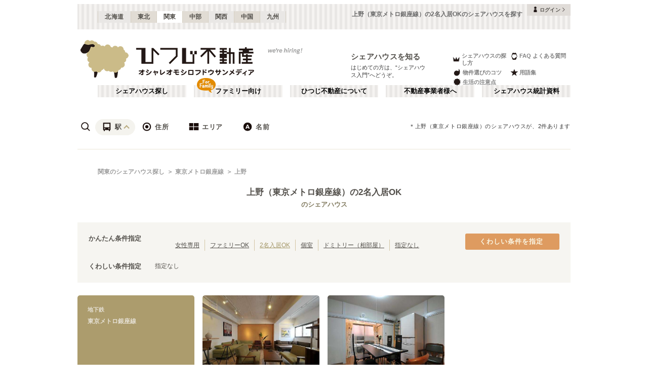

--- FILE ---
content_type: text/html; charset=utf-8
request_url: https://www.hituji.jp/comret/search/train/28001/1130220?filter=has-twin
body_size: 58587
content:
<!DOCTYPE html><html lang="ja" class="__variable_b0636e __variable_d1466a"><head><meta charSet="utf-8"/><meta name="viewport" content="width=device-width, initial-scale=1"/><link rel="preload" href="/_next/static/media/40d40f0f334d7ad1-s.p.woff2" as="font" crossorigin="" type="font/woff2"/><link rel="preload" href="/_next/static/media/fb82ded3ea7c03e0-s.p.woff2" as="font" crossorigin="" type="font/woff2"/><link rel="preload" as="image" href="/v2/img/common/icon_acc.png"/><link rel="preload" as="image" href="/v2/img/common/arr_gt.png"/><link rel="preload" as="image" href="/v2/img/common/logo_main.gif"/><link rel="preload" as="image" href="/v2/img/htjbanner/corporate_link.jpeg"/><link rel="preload" as="image" href="/v2/img/common/guidance_crown.gif"/><link rel="preload" as="image" href="/v2/img/common/guidance_lips.gif"/><link rel="preload" as="image" href="/v2/img/common/guidance_fire.gif"/><link rel="preload" as="image" href="/v2/img/common/guidance_star.gif"/><link rel="preload" as="image" href="/v2/img/common/guidance_circle.gif"/><link rel="preload" as="image" href="/v2/img/cm_info/icon_point.png"/><link rel="stylesheet" href="/_next/static/css/f1bcd9588f553052.css" data-precedence="next"/><link rel="stylesheet" href="/_next/static/css/982e690660de4d85.css" data-precedence="next"/><link rel="stylesheet" href="/_next/static/css/5f01df525a90b271.css" data-precedence="next"/><link rel="stylesheet" href="/_next/static/css/f27a8656b00307c3.css" data-precedence="next"/><link rel="stylesheet" href="/_next/static/css/adf409a95ee59808.css" data-precedence="next"/><link rel="stylesheet" href="/_next/static/css/f750173c1e2e8d66.css" data-precedence="next"/><link rel="preload" as="script" fetchPriority="low" href="/_next/static/chunks/webpack-3a76dad972739077.js"/><script src="/_next/static/chunks/fd9d1056-134ebe5157eb2ab2.js" async=""></script><script src="/_next/static/chunks/2472-fe7a17dd61babd74.js" async=""></script><script src="/_next/static/chunks/main-app-87ffbaf95a2c19a0.js" async=""></script><script src="/_next/static/chunks/f4e5f4e1-93bd910b588a25ce.js" async=""></script><script src="/_next/static/chunks/3220-5977e32f87d75882.js" async=""></script><script src="/_next/static/chunks/4105-03f09f3a9dc58ecb.js" async=""></script><script src="/_next/static/chunks/app/layout-d60e512d7d55753e.js" async=""></script><script src="/_next/static/chunks/e37a0b60-e0ff53369e391822.js" async=""></script><script src="/_next/static/chunks/6823-a7f488fc7b54ce94.js" async=""></script><script src="/_next/static/chunks/8326-942a61a467a00ee7.js" async=""></script><script src="/_next/static/chunks/3964-137e49fa8cb103c6.js" async=""></script><script src="/_next/static/chunks/1434-92eb87fd039b895f.js" async=""></script><script src="/_next/static/chunks/7057-aa4b60cf5a359afd.js" async=""></script><script src="/_next/static/chunks/6250-385ce17172940e68.js" async=""></script><script src="/_next/static/chunks/5232-24a6b3a0bc08f70e.js" async=""></script><script src="/_next/static/chunks/app/error-737958b433982ca4.js" async=""></script><script src="/_next/static/chunks/8877-0f933d7b4f0babc7.js" async=""></script><script src="/_next/static/chunks/4690-ccb9c6ecca83e702.js" async=""></script><script src="/_next/static/chunks/1919-d492839a6a55d449.js" async=""></script><script src="/_next/static/chunks/1720-d000494ea3aeff1a.js" async=""></script><script src="/_next/static/chunks/8950-21e1ec07fd5874ea.js" async=""></script><script src="/_next/static/chunks/145-571a15965aa9e2b4.js" async=""></script><script src="/_next/static/chunks/9096-2894ea20073a1390.js" async=""></script><script src="/_next/static/chunks/app/comret/search/train/%5Bline%5D/%5Bstation%5D/page-9261c899ec59611e.js" async=""></script><script src="/_next/static/chunks/app/page-17af9ac7b4fe698a.js" async=""></script><script src="/_next/static/chunks/app/not-found-b62b2a4892f54e3c.js" async=""></script><link rel="preload" as="image" href="/v2/img/mobile/common/logo.png"/><link rel="preload" as="image" href="/v2/img/cm_info/icon_user.png"/><link rel="preload" as="image" href="/v2/img/common/search_icon_station.png"/><link rel="preload" as="image" href="/v2/img/common/search_icon_address.png"/><link rel="preload" as="image" href="/v2/img/common/search_icon_area.png"/><link rel="preload" as="image" href="/v2/img/common/search_icon_name.png"/><link rel="preload" as="image" href="/v2/img/common/icon_follow.png"/><link rel="preload" as="image" href="https://www.hituji.jp/img/comret/tokyo/taito/oakhouse-asakusa-street/010.jpg?size=m" imageSizes="231px"/><link rel="preload" as="image" href="/v2/img/mobile/common/icon_follow_plus.png"/><link rel="preload" as="image" href="/v2/img/cm_search/label_full.png"/><link rel="preload" as="image" href="https://www.hituji.jp/img/comret/tokyo/taito/house-yanaka/014.jpg?size=m" imageSizes="231px"/><link rel="preload" as="image" href="/v2/img/common/txt_copyright.png"/><link rel="preload" as="image" href="/v2/img/common/btn_pageup.png"/><link rel="preload" as="image" href="/v2/img/mobile/common/icon_arr_up.png"/><meta property="fb:app_id" content="1017195048378254"/><title>上野（東京メトロ銀座線）の2名入居OKのシェアハウスを探す｜ひつじ不動産</title><meta name="description" content="上野（東京メトロ銀座線）のシェアハウスを探す。上野（東京メトロ銀座線）のシェアハウスを検索できます。"/><link rel="canonical" href="https://www.hituji.jp/comret/search/train/28001/1130220"/><link rel="alternate" type="application/rss+xml" title="シェアハウス最新空室情報RSS" href="/rss"/><link rel="alternate" type="application/rss+xml" title="シェアハウス最新空室情報RSS" href="/rss/comrets"/><meta property="og:title" content="上野（東京メトロ銀座線）の2名入居OKのシェアハウスを探す｜ひつじ不動産"/><meta property="og:description" content="上野（東京メトロ銀座線）のシェアハウスを探す。上野（東京メトロ銀座線）のシェアハウスを検索できます。"/><meta property="og:url" content="https://www.hituji.jp/comret/search/train/28001/1130220"/><meta property="og:site_name" content="ひつじ不動産"/><meta property="og:image" content="https://www.hituji.jp/img/common/logo_main.gif"/><meta property="og:type" content="website"/><meta name="twitter:card" content="summary_large_image"/><meta name="twitter:title" content="上野（東京メトロ銀座線）の2名入居OKのシェアハウスを探す｜ひつじ不動産"/><meta name="twitter:description" content="上野（東京メトロ銀座線）のシェアハウスを探す。上野（東京メトロ銀座線）のシェアハウスを検索できます。"/><meta name="twitter:image" content="https://www.hituji.jp/img/common/logo_main.gif"/><link rel="icon" href="/favicon.ico" type="image/x-icon" sizes="16x16"/><link rel="icon" href="/icon.ico?0c0d4e5845ec770b" type="image/x-icon" sizes="16x16"/><meta name="next-size-adjust"/><style>
                a {
                  color: #524F4A;
                  text-decoration: none;
                }
                li {
                  list-style: none;
                }
                html { scroll-behavior: smooth; }
              </style><script src="/_next/static/chunks/polyfills-c67a75d1b6f99dc8.js" noModule=""></script></head><body><!--$--><!--/$--><div><div class="Layout_bodyContainer__lp1LT"><header class="Header_navigation__tSRAv"><div class="Header_pcOnly__a_h6e"><div class="Header_navigation__regionMenu__Eoe93"><ul class="Header_navigation__regions__AtYu3"><li class="Header_navigation__region__X31u_"><a href="https://hokkaido.hituji.jp?regionRefresh=true">北海道</a></li><li class="Header_navigation__region__X31u_"><a href="https://tohoku.hituji.jp?regionRefresh=true">東北</a></li><li class="Header_navigation__region__X31u_ Header_navigation__region__active__PcNOQ"><a href="https://www.hituji.jp?regionRefresh=true">関東</a></li><li class="Header_navigation__region__X31u_"><a href="https://chubu.hituji.jp?regionRefresh=true">中部</a></li><li class="Header_navigation__region__X31u_"><a href="https://kansai.hituji.jp?regionRefresh=true">関西</a></li><li class="Header_navigation__region__X31u_"><a href="https://chugoku.hituji.jp?regionRefresh=true">中国</a></li><li class="Header_navigation__region__X31u_"><a href="https://kyushu.hituji.jp?regionRefresh=true">九州</a></li></ul><h1 class="Header_navigation__name__Z5L5h">上野（東京メトロ銀座線）の2名入居OKのシェアハウスを探す</h1><div class="Header_navigation__login__Bu8wt"><a href="#"><img src="/v2/img/common/icon_acc.png" width="11" height="11" alt="" class="Header_navigation__login__icon__1h092"/><span>ログイン</span><img src="/v2/img/common/arr_gt.png" width="5" height="8" alt="" class="Header_navigation__login__arrow__kW9_w"/></a></div></div><div class="Header_navigation__container__7AozJ"><a href="/"><img src="/v2/img/common/logo_main.gif" width="363" height="114" alt=""/></a><div class="Header_navigation__recruit__tXPex"><a href="#"><img src="/v2/img/htjbanner/corporate_link.jpeg" width="76" height="26" alt=""/></a></div><div><h2 class="Header_navigation__pageDescriptionTitle__3L4kU"><a href="https://www.hituji.jp/comret/introduction">シェアハウスを知る</a></h2><p class="Header_navigation__pageDescription__WuP14">はじめての方は、“シェアハウス入門”へどうぞ。</p></div><ul class="Header_navigation__guidanceMenu__Rn_Wd"><li class="Header_navigation__guidanceMenuItem__2yoh6"><a class="Header_navigation__guidanceMenuLink__cjkLN" href="https://www.hituji.jp/comret/column/points-of-choice/importance-of-preview"><div class="Header_navigation__guidanceMenuIcon__bh1pp"><img src="/v2/img/common/guidance_crown.gif" width="19" height="15" alt="" class="Header_navigation__guidanceMenuIconImage__MR9_h" style="width:19px;height:15px"/></div>シェアハウスの探し方</a></li><li class="Header_navigation__guidanceMenuItem__2yoh6"><a class="Header_navigation__guidanceMenuLink__cjkLN" href="https://www.hituji.jp/comret/questions-and-answers"><div class="Header_navigation__guidanceMenuIcon__bh1pp"><img src="/v2/img/common/guidance_lips.gif" width="16" height="15" alt="" class="Header_navigation__guidanceMenuIconImage__MR9_h" style="width:16px;height:15px"/></div>FAQ よくある質問</a></li><li class="Header_navigation__guidanceMenuItem__2yoh6"><a class="Header_navigation__guidanceMenuLink__cjkLN" href="https://www.hituji.jp/comret/column/points-of-choice/point-of-property-choice"><div class="Header_navigation__guidanceMenuIcon__bh1pp"><img src="/v2/img/common/guidance_fire.gif" width="19" height="15" alt="" class="Header_navigation__guidanceMenuIconImage__MR9_h" style="width:19px;height:15px"/></div>物件選びのコツ</a></li><li class="Header_navigation__guidanceMenuItem__2yoh6"><a class="Header_navigation__guidanceMenuLink__cjkLN" href="https://www.hituji.jp/comret/glossary"><div class="Header_navigation__guidanceMenuIcon__bh1pp"><img src="/v2/img/common/guidance_star.gif" width="16" height="15" alt="" class="Header_navigation__guidanceMenuIconImage__MR9_h" style="width:16px;height:15px"/></div>用語集</a></li><li class="Header_navigation__guidanceMenuItem__2yoh6"><a class="Header_navigation__guidanceMenuLink__cjkLN" href="https://www.hituji.jp/comret/column/everything-else"><div class="Header_navigation__guidanceMenuIcon__bh1pp"><img src="/v2/img/common/guidance_circle.gif" width="19" height="15" alt="" class="Header_navigation__guidanceMenuIconImage__MR9_h" style="width:19px;height:15px"/></div>生活の注意点</a></li></ul></div><div><ul class="Header_navigation__menuList__oyHOw"><li class="Header_navigation__menuListItem__y4p7k false"><a href="/">シェアハウス探し</a></li><li class="Header_navigation__menuListItem__y4p7k Header_navigation__familyImage__kFDzQ"><a href="https://www.hituji.jp/comret-family">ファミリー向け</a></li><li class="Header_navigation__menuListItem__y4p7k false"><a href="https://www.hituji.jp/about">ひつじ不動産について</a></li><li class="Header_navigation__menuListItem__y4p7k false"><a href="https://www.hituji.jp/enterprise">不動産事業者様へ</a></li><li class="Header_navigation__menuListItem__y4p7k false"><a href="https://www.hituji.jp/comret/survey">シェアハウス統計資料</a></li></ul></div></div><div class="Header_spOnly__H_9YA"></div><div class="Header_spOnly__H_9YA globalHeader"><div><div><div><div id="regionStatus-toggle" class=" "><img src="/v2/img/cm_info/icon_point.png" width="24" height="24" alt=""/><p>関東</p></div></div><div class="Modal_modal__muTf8 "><div class="Modal_modalOverlay__nU2DJ "></div><div><nav><ul><li class=""><a href="https://hokkaido.hituji.jp?regionRefresh=true">北海道</a></li><li class=""><a href="https://tohoku.hituji.jp?regionRefresh=true">東北</a></li><li><a href="https://www.hituji.jp?regionRefresh=true">関東</a></li><li class=""><a href="https://chubu.hituji.jp?regionRefresh=true">中部</a></li><li class=""><a href="https://kansai.hituji.jp?regionRefresh=true">関西</a></li><li class=""><a href="https://chugoku.hituji.jp?regionRefresh=true">中国</a></li><li class=""><a href="https://kyushu.hituji.jp?regionRefresh=true">九州</a></li></ul></nav></div></div></div><div><a href="/"><img src="/v2/img/mobile/common/logo.png" width="180" height="41" alt="オシャレオモシロフドウサンメディア ひつじ不動産"/></a></div><div id="notification-root"><div class="accStatus"><a id="accStatus-toggle" class="accStatus__toggle login-menu-button" href="#"><img src="/v2/img/cm_info/icon_user.png" width="24" height="24" alt=""/><p>ログイン</p></a></div></div></div></div></header><div class="SearchLayout_spOnly__Bw1XE"><div><script type="application/ld+json"></script><div class="Breadcrumb_breadcrumb__4Uocx"><ul class=" breadcrumb"><li class="Breadcrumb_breadcrumb__item__cfmCg"><a href="https://www.hituji.jp">関東のシェアハウス探し</a></li><li class="Breadcrumb_breadcrumb__item__cfmCg"><a href="/comret/search/train/28001">東京メトロ銀座線</a></li><li class="Breadcrumb_breadcrumb__item__cfmCg"><a href="#">上野</a></li></ul><p class=""></p></div><div></div></div></div><div class=""><div class="SearchNav_searchNav__SRINe "><ul class="SearchNav_searchNav__method__9jGeA"><li><div class="SearchNav_searchNav__method__active__qSwUN"><img src="/v2/img/common/search_icon_station.png" width="22" height="22" alt="*"/>駅</div></li><li><div class=""><img src="/v2/img/common/search_icon_address.png" width="22" height="22" alt="*"/>住所</div></li><li><div class=""><img src="/v2/img/common/search_icon_area.png" width="22" height="22" alt="*"/>エリア</div></li><li><div class=""><img src="/v2/img/common/search_icon_name.png" width="22" height="22" alt="*"/>名前</div></li></ul><p>＊<!-- -->上野（東京メトロ銀座線）<!-- -->のシェアハウスが、<!-- -->2<!-- -->件あります</p></div><div class="SearchNav_searchNav__box__TjugK " style="max-height:0"><div><ul class="SearchNav_searchNav__tab__nOpzL"><li><div class="">JR</div></li><li><div class="SearchNav_searchNav__tab__active__HIISJ">地下鉄</div></li><li><div class="">私鉄</div></li></ul><div class="SearchNav_searchNav__tabUnite__F9k1G"><ul><li><div class="SearchNav_searchNav__selectItem__ARSSS">東京メトロ銀座線<!-- --> <small>(<!-- -->73<!-- -->)</small></div></li><li><div class="">東京メトロ丸ノ内線<!-- --> <small>(<!-- -->178<!-- -->)</small></div></li><li><div class="">東京メトロ日比谷線<!-- --> <small>(<!-- -->132<!-- -->)</small></div></li><li><div class="">東京メトロ東西線<!-- --> <small>(<!-- -->132<!-- -->)</small></div></li><li><div class="">東京メトロ千代田線<!-- --> <small>(<!-- -->103<!-- -->)</small></div></li><li><div class="">東京メトロ有楽町線<!-- --> <small>(<!-- -->136<!-- -->)</small></div></li><li><div class="">東京メトロ有楽町新線<!-- --> <small>(<!-- -->36<!-- -->)</small></div></li><li><div class="">東京メトロ半蔵門線<!-- --> <small>(<!-- -->61<!-- -->)</small></div></li><li><div class="">東京メトロ南北線<!-- --> <small>(<!-- -->89<!-- -->)</small></div></li><li><div class="">東京メトロ副都心線<!-- --> <small>(<!-- -->162<!-- -->)</small></div></li><li><div class="">都営大江戸線<!-- --> <small>(<!-- -->182<!-- -->)</small></div></li><li><div class="">都営浅草線<!-- --> <small>(<!-- -->84<!-- -->)</small></div></li><li><div class="">都営三田線<!-- --> <small>(<!-- -->103<!-- -->)</small></div></li><li><div class="">都営新宿線<!-- --> <small>(<!-- -->83<!-- -->)</small></div></li><li><div class="">埼玉高速鉄道線<!-- --> <small>(<!-- -->10<!-- -->)</small></div></li><li><div class="">みなとみらい線<!-- --> <small>(<!-- -->19<!-- -->)</small></div></li><li><div class="">ブルーライン<!-- --> <small>(<!-- -->67<!-- -->)</small></div></li><li><div class="">りんかい線<!-- --> <small>(<!-- -->22<!-- -->)</small></div></li><li><div class="">東葉高速線<!-- --> <small>(<!-- -->13<!-- -->)</small></div></li><li><div class="">グリーンライン<!-- --> <small>(<!-- -->10<!-- -->)</small></div></li></ul></div></div><div class="SearchNav_searchNav__listSub__afE_Q SearchNav_searchNav__listSub__isActive__52jaX"><div class="SearchNav_searchNav__listTtl__Odzc0"><a href="/comret/search/train/28001?filter=has-twin">東京メトロ銀座線</a></div><ul><li class=""><a href="/comret/search/train/28001?filter=has-twin">東京メトロ銀座線</a></li><li class=""><a href="/comret/search/train/28001/2100201?filter=has-twin">浅草<!-- --> <small>(<!-- -->16<!-- -->)</small></a></li><li class=""><a href="/comret/search/train/28001/2800102?filter=has-twin">田原町<!-- --> <small>(<!-- -->2<!-- -->)</small></a></li><li class=""><a href="/comret/search/train/28001/2800103?filter=has-twin">稲荷町<!-- --> <small>(<!-- -->5<!-- -->)</small></a></li><li class="SearchNav_searchNav__selectItem__ARSSS"><a href="/comret/search/train/28001/1130220?filter=has-twin">上野<!-- --> <small>(<!-- -->13<!-- -->)</small></a></li><li class=""><a href="/comret/search/train/28001/1130221?filter=has-twin">上野広小路<!-- --> <small>(<!-- -->6<!-- -->)</small></a></li><li class=""><a href="/comret/search/train/28001/2800110?filter=has-twin">京橋<!-- --> <small>(<!-- -->1<!-- -->)</small></a></li><li class=""><a href="/comret/search/train/28001/2800111?filter=has-twin">銀座<!-- --> <small>(<!-- -->2<!-- -->)</small></a></li><li class=""><a href="/comret/search/train/28001/1130102?filter=has-twin">新橋<!-- --> <small>(<!-- -->2<!-- -->)</small></a></li><li class=""><a href="/comret/search/train/28001/2800113?filter=has-twin">虎ノ門<!-- --> <small>(<!-- -->1<!-- -->)</small></a></li><li class=""><a href="/comret/search/train/28001/2800115?filter=has-twin">赤坂見附<!-- --> <small>(<!-- -->2<!-- -->)</small></a></li><li class=""><a href="/comret/search/train/28001/2800117?filter=has-twin">外苑前<!-- --> <small>(<!-- -->4<!-- -->)</small></a></li><li class=""><a href="/comret/search/train/28001/2800118?filter=has-twin">表参道<!-- --> <small>(<!-- -->6<!-- -->)</small></a></li><li class=""><a href="/comret/search/train/28001/1130205?filter=has-twin">渋谷<!-- --> <small>(<!-- -->13<!-- -->)</small></a></li></ul></div></div><div class="SearchNav_searchNav__box__TjugK " style="max-height:0"><div><ul class="SearchNav_searchNav__tab__nOpzL"><li><div class="SearchNav_searchNav__tab__active__HIISJ">東京</div></li><li><div class="">神奈川</div></li><li><div class="">千葉</div></li><li><div class="">埼玉</div></li><li><div class="">栃木</div></li><li><div class="">群馬</div></li><li><div class="">茨城</div></li></ul><div class="SearchNav_searchNav__tabUnite__F9k1G"><ul><li class=""><a href="/comret/info/tokyo?filter=has-twin">東京</a></li><li class=""><a href="/comret/info/tokyo/setagaya?filter=has-twin">世田谷区<!-- --> <small>(<!-- -->115<!-- -->)</small></a></li><li class=""><a href="/comret/info/tokyo/suginami?filter=has-twin">杉並区<!-- --> <small>(<!-- -->97<!-- -->)</small></a></li><li class=""><a href="/comret/info/tokyo/itabashi?filter=has-twin">板橋区<!-- --> <small>(<!-- -->90<!-- -->)</small></a></li><li class=""><a href="/comret/info/tokyo/ota?filter=has-twin">大田区<!-- --> <small>(<!-- -->87<!-- -->)</small></a></li><li class=""><a href="/comret/info/tokyo/toshima?filter=has-twin">豊島区<!-- --> <small>(<!-- -->69<!-- -->)</small></a></li><li class=""><a href="/comret/info/tokyo/shinjuku?filter=has-twin">新宿区<!-- --> <small>(<!-- -->65<!-- -->)</small></a></li><li class=""><a href="/comret/info/tokyo/nakano?filter=has-twin">中野区<!-- --> <small>(<!-- -->58<!-- -->)</small></a></li><li class=""><a href="/comret/info/tokyo/adachi?filter=has-twin">足立区<!-- --> <small>(<!-- -->57<!-- -->)</small></a></li><li class=""><a href="/comret/info/tokyo/shibuya?filter=has-twin">渋谷区<!-- --> <small>(<!-- -->56<!-- -->)</small></a></li><li class=""><a href="/comret/info/tokyo/nerima?filter=has-twin">練馬区<!-- --> <small>(<!-- -->54<!-- -->)</small></a></li><li class=""><a href="/comret/info/tokyo/meguro?filter=has-twin">目黒区<!-- --> <small>(<!-- -->45<!-- -->)</small></a></li><li class=""><a href="/comret/info/tokyo/taito?filter=has-twin">台東区<!-- --> <small>(<!-- -->44<!-- -->)</small></a></li><li class=""><a href="/comret/info/tokyo/edogawa?filter=has-twin">江戸川区<!-- --> <small>(<!-- -->42<!-- -->)</small></a></li><li class=""><a href="/comret/info/tokyo/shinagawa?filter=has-twin">品川区<!-- --> <small>(<!-- -->39<!-- -->)</small></a></li><li class=""><a href="/comret/info/tokyo/kita?filter=has-twin">北区<!-- --> <small>(<!-- -->37<!-- -->)</small></a></li><li class=""><a href="/comret/info/tokyo/koto?filter=has-twin">江東区<!-- --> <small>(<!-- -->33<!-- -->)</small></a></li><li class=""><a href="/comret/info/tokyo/arakawa?filter=has-twin">荒川区<!-- --> <small>(<!-- -->31<!-- -->)</small></a></li><li class=""><a href="/comret/info/tokyo/katsushika?filter=has-twin">葛飾区<!-- --> <small>(<!-- -->30<!-- -->)</small></a></li><li class=""><a href="/comret/info/tokyo/bunkyo?filter=has-twin">文京区<!-- --> <small>(<!-- -->26<!-- -->)</small></a></li><li class=""><a href="/comret/info/tokyo/minato?filter=has-twin">港区<!-- --> <small>(<!-- -->26<!-- -->)</small></a></li><li class=""><a href="/comret/info/tokyo/sumida?filter=has-twin">墨田区<!-- --> <small>(<!-- -->25<!-- -->)</small></a></li><li class=""><a href="/comret/info/tokyo/chuo?filter=has-twin">中央区<!-- --> <small>(<!-- -->19<!-- -->)</small></a></li><li class=""><a href="/comret/info/tokyo/mitaka?filter=has-twin">三鷹市<!-- --> <small>(<!-- -->19<!-- -->)</small></a></li><li class=""><a href="/comret/info/tokyo/chofu?filter=has-twin">調布市<!-- --> <small>(<!-- -->14<!-- -->)</small></a></li><li class=""><a href="/comret/info/tokyo/musashino?filter=has-twin">武蔵野市<!-- --> <small>(<!-- -->14<!-- -->)</small></a></li><li class=""><a href="/comret/info/tokyo/kodaira?filter=has-twin">小平市<!-- --> <small>(<!-- -->11<!-- -->)</small></a></li><li class=""><a href="/comret/info/tokyo/fuchu?filter=has-twin">府中市<!-- --> <small>(<!-- -->9<!-- -->)</small></a></li><li class=""><a href="/comret/info/tokyo/chiyoda?filter=has-twin">千代田区<!-- --> <small>(<!-- -->8<!-- -->)</small></a></li><li class=""><a href="/comret/info/tokyo/tachikawa?filter=has-twin">立川市<!-- --> <small>(<!-- -->7<!-- -->)</small></a></li><li class=""><a href="/comret/info/tokyo/koganei?filter=has-twin">小金井市<!-- --> <small>(<!-- -->6<!-- -->)</small></a></li><li class=""><a href="/comret/info/tokyo/machida?filter=has-twin">町田市<!-- --> <small>(<!-- -->5<!-- -->)</small></a></li><li class=""><a href="/comret/info/tokyo/kiyose?filter=has-twin">清瀬市<!-- --> <small>(<!-- -->4<!-- -->)</small></a></li><li class=""><a href="/comret/info/tokyo/kokubunji?filter=has-twin">国分寺市<!-- --> <small>(<!-- -->4<!-- -->)</small></a></li><li class=""><a href="/comret/info/tokyo/tama?filter=has-twin">多摩市<!-- --> <small>(<!-- -->4<!-- -->)</small></a></li><li class=""><a href="/comret/info/tokyo/hachioji?filter=has-twin">八王子市<!-- --> <small>(<!-- -->3<!-- -->)</small></a></li><li class=""><a href="/comret/info/tokyo/kunitachi?filter=has-twin">国立市<!-- --> <small>(<!-- -->3<!-- -->)</small></a></li><li class=""><a href="/comret/info/tokyo/nishitokyo?filter=has-twin">西東京市<!-- --> <small>(<!-- -->3<!-- -->)</small></a></li><li class=""><a href="/comret/info/tokyo/higashikurume?filter=has-twin">東久留米市<!-- --> <small>(<!-- -->2<!-- -->)</small></a></li><li class=""><a href="/comret/info/tokyo/hino?filter=has-twin">日野市<!-- --> <small>(<!-- -->2<!-- -->)</small></a></li><li class=""><a href="/comret/info/tokyo/komae?filter=has-twin">狛江市<!-- --> <small>(<!-- -->2<!-- -->)</small></a></li><li class=""><a href="/comret/info/tokyo/akishima?filter=has-twin">昭島市<!-- --> <small>(<!-- -->1<!-- -->)</small></a></li><li class=""><a href="/comret/info/tokyo/fussa?filter=has-twin">福生市<!-- --> <small>(<!-- -->1<!-- -->)</small></a></li><li class=""><a href="/comret/info/tokyo/higashimurayama?filter=has-twin">東村山市<!-- --> <small>(<!-- -->1<!-- -->)</small></a></li><li class=""><a href="/comret/info/tokyo/musashimurayama?filter=has-twin">武蔵村山市<!-- --> <small>(<!-- -->1<!-- -->)</small></a></li><li class=""><a href="/comret/info/tokyo/oshima?filter=has-twin">大島町<!-- --> <small>(<!-- -->1<!-- -->)</small></a></li></ul></div></div></div><div class="SearchNav_searchNav__box__TjugK " style="max-height:0"><div><div class="SearchNav_searchNav__tabUnite__F9k1G"><ul><li class=""><a href="/comret/search/area/shibuya-aoyama?filter=has-twin">渋谷・青山<!-- --> <small>(<!-- -->117<!-- -->)</small></a></li><li class=""><a href="/comret/search/area/shinjuku-nakano?filter=has-twin">新宿・中野<!-- --> <small>(<!-- -->189<!-- -->)</small></a></li><li class=""><a href="/comret/search/area/ikebukuro-akabane?filter=has-twin">池袋・赤羽<!-- --> <small>(<!-- -->294<!-- -->)</small></a></li><li class=""><a href="/comret/search/area/shinagawa-kamata?filter=has-twin">品川・蒲田<!-- --> <small>(<!-- -->153<!-- -->)</small></a></li><li class=""><a href="/comret/search/area/ueno-kitasenju?filter=has-twin">上野・北千住<!-- --> <small>(<!-- -->161<!-- -->)</small></a></li><li class=""><a href="/comret/search/area/shimokitazawa-kichijoji?filter=has-twin">下北沢・吉祥寺<!-- --> <small>(<!-- -->206<!-- -->)</small></a></li><li class=""><a href="/comret/search/area/iidabashi-yotsuya?filter=has-twin">飯田橋・四谷<!-- --> <small>(<!-- -->75<!-- -->)</small></a></li><li class=""><a href="/comret/search/area/akasaka-otemachi?filter=has-twin">赤坂・大手町<!-- --> <small>(<!-- -->35<!-- -->)</small></a></li><li class=""><a href="/comret/search/area/ginza-monzennakacho?filter=has-twin">銀座・門前仲町<!-- --> <small>(<!-- -->65<!-- -->)</small></a></li><li class=""><a href="/comret/search/area/kinshicho-oshiage?filter=has-twin">錦糸町・押上<!-- --> <small>(<!-- -->116<!-- -->)</small></a></li><li class=""><a href="/comret/search/area/jiyugaoka-futakotamagawa?filter=has-twin">自由が丘・二子玉川<!-- --> <small>(<!-- -->75<!-- -->)</small></a></li><li class=""><a href="/comret/search/area/chofu-tachikawa?filter=has-twin">調布・立川<!-- --> <small>(<!-- -->89<!-- -->)</small></a></li><li class=""><a href="/comret/search/area/yokohama-kikuna?filter=has-twin">横浜・菊名<!-- --> <small>(<!-- -->189<!-- -->)</small></a></li><li class=""><a href="/comret/search/area/kawasaki-musashikosugi?filter=has-twin">川崎・武蔵小杉<!-- --> <small>(<!-- -->63<!-- -->)</small></a></li><li class=""><a href="/comret/search/area/shinyurigaoka-tamaplaza?filter=has-twin">新百合ヶ丘・たまプラーザ<!-- --> <small>(<!-- -->67<!-- -->)</small></a></li><li class=""><a href="/comret/search/area/shonan-kamakura?filter=has-twin">湘南・鎌倉<!-- --> <small>(<!-- -->60<!-- -->)</small></a></li><li class=""><a href="/comret/search/area/chiba?filter=has-twin">千葉<!-- --> <small>(<!-- -->140<!-- -->)</small></a></li><li class=""><a href="/comret/search/area/saitama?filter=has-twin">埼玉<!-- --> <small>(<!-- -->85<!-- -->)</small></a></li><li class=""><a href="/comret/search/area/gunma?filter=has-twin">群馬<!-- --> <small>(<!-- -->2<!-- -->)</small></a></li><li class=""><a href="/comret/search/area/tochigi?filter=has-twin">栃木<!-- --> <small>(<!-- -->7<!-- -->)</small></a></li><li class=""><a href="/comret/search/area/ibaraki?filter=has-twin">茨城<!-- --> <small>(<!-- -->2<!-- -->)</small></a></li><li class=""><a href="/comret/search/area/tokyo-other?filter=has-twin">東京その他<!-- --> <small>(<!-- -->1<!-- -->)</small></a></li></ul></div></div></div><div class="SearchNav_searchNav__box__TjugK " style="max-height:0"><div><div class="SearchNav_searchNav__tabUnite__F9k1G"><ul><li><div class="">あ行</div></li><li><div class="">か行</div></li><li><div class="">が行</div></li><li><div class="">さ行</div></li><li><div class="">ざ行</div></li><li><div class="">た行</div></li><li><div class="">だ行</div></li><li><div class="">な行</div></li><li><div class="">は行</div></li><li><div class="">ば行</div></li><li><div class="">ぱ行</div></li><li><div class="">ま行</div></li><li><div class="">や行</div></li><li><div class="">ら行</div></li><li><div class="">わ行</div></li></ul></div></div><div class="SearchNav_searchNav__listSub__afE_Q "><div class="SearchNav_searchNav__listTtl__Odzc0"><a href="/comret/search/name/null?filter=has-twin"></a></div><ul><li class=""><a href="/comret/search/name/null?filter=has-twin"></a></li></ul></div></div><div class="SearchNav_searchNavSp__uwMKH"><ul><li><div class="">駅</div></li></ul><div><a href="/comret/search/train/28001">東京メトロ銀座線</a></div></div></div><div><div class="SearchLayout_header__TrwYI"><div><div><script type="application/ld+json"></script><div class="Breadcrumb_breadcrumb__4Uocx"><ul class=" breadcrumb"><li class="Breadcrumb_breadcrumb__item__cfmCg"><a href="https://www.hituji.jp">関東のシェアハウス探し</a></li><li class="Breadcrumb_breadcrumb__item__cfmCg"><a href="/comret/search/train/28001">東京メトロ銀座線</a></li><li class="Breadcrumb_breadcrumb__item__cfmCg"><a href="#">上野</a></li></ul><p class=""></p></div><div></div></div></div><div class="SearchLayout_searchHeading__X2o_0"><span class="SearchLayout_searchHeading__main__wLsj4">上野（東京メトロ銀座線）<!-- -->の2名入居OK</span><span class="SearchLayout_searchHeading__sub__MWHNL">のシェアハウス</span></div><h1 class="SearchLayout_searchHeading__sp__ClpNA"><span class="SearchLayout_searchHeading__main__wLsj4">上野（東京メトロ銀座線）<!-- -->の2名入居OK</span><span class="SearchLayout_searchHeading__sub__MWHNL">のシェアハウス</span></h1></div><div class="SearchBox_searchBox__cbDsB"><div class="SearchBox_searchBox__toggle__5QkIK ">くわしい条件</div><div><div><div class="SearchBox_searchBox__filterContainer__11Vev"><div class="SearchBox_searchBox__filterContent__0DS9U"><div class="SearchBox_searchBox__filterWrap__3JpXC"><div class="SearchBox_searchBox__filterTtl__qoxw_">かんたん条件指定</div><div class="SearchBox_searchBox__filterBody__AFTjR"><ul><li class=""><a href="/comret/search/train/28001/1130220?filter=woman-only">女性専用</a></li><li class=""><a href="/comret/search/train/28001/1130220?filter=for-family">ファミリーOK</a></li><li class="SearchBox_searchBox__pageActive__V3KVO"><a href="/comret/search/train/28001/1130220?filter=has-twin">2名入居OK</a></li><li class=""><a href="/comret/search/train/28001/1130220?filter=has-single">個室</a></li><li class=""><a href="/comret/search/train/28001/1130220?filter=has-dormitory">ドミトリー（相部屋）</a></li><li class=""><a href="/comret/search/train/28001/1130220">指定なし</a></li></ul></div></div><div class="SearchBox_searchBox__filterWrap__3JpXC"><div class="SearchBox_searchBox__filterTtl__qoxw_">くわしい条件指定</div><div class="SearchBox_searchBox__filterBody__AFTjR"><p>指定なし</p></div></div></div><div class="SearchBox_searchBox__filterNav___RrFk "><button class="SearchBox_searchBox__filterBtn__ISLF6 ">くわしい条件を指定</button></div></div></div></div></div><div class="SearchLayout_searchList__6y6cs"><div class="SearchComretList_searchList__loading__uYbyG"><div style="fill:#ccc;height:30px;width:30px"><svg id="loading" xmlns="http://www.w3.org/2000/svg" viewBox="0 0 32 32">
  <path opacity=".1" d="M14 0 H18 V8 H14 z" transform="rotate(0 16 16)">
    <animate attributeName="opacity" from="1" to=".1" dur="1s" repeatCount="indefinite" begin="0"/>
  </path>
  <path opacity=".1" d="M14 0 H18 V8 H14 z" transform="rotate(45 16 16)">
    <animate attributeName="opacity" from="1" to=".1" dur="1s" repeatCount="indefinite" begin="0.125s"/>
  </path>
  <path opacity=".1" d="M14 0 H18 V8 H14 z" transform="rotate(90 16 16)">
    <animate attributeName="opacity" from="1" to=".1" dur="1s" repeatCount="indefinite" begin="0.25s"/>
  </path>
  <path opacity=".1" d="M14 0 H18 V8 H14 z" transform="rotate(135 16 16)">
    <animate attributeName="opacity" from="1" to=".1" dur="1s" repeatCount="indefinite" begin="0.375s"/>
  </path>
  <path opacity=".1" d="M14 0 H18 V8 H14 z" transform="rotate(180 16 16)">
    <animate attributeName="opacity" from="1" to=".1" dur="1s" repeatCount="indefinite" begin="0.5s"/>
  </path>
  <path opacity=".1" d="M14 0 H18 V8 H14 z" transform="rotate(225 16 16)">
    <animate attributeName="opacity" from="1" to=".1" dur="1s" repeatCount="indefinite" begin="0.675s"/>
  </path>
  <path opacity=".1" d="M14 0 H18 V8 H14 z" transform="rotate(270 16 16)">
    <animate attributeName="opacity" from="1" to=".1" dur="1s" repeatCount="indefinite" begin="0.75s"/>
  </path>
  <path opacity=".1" d="M14 0 H18 V8 H14 z" transform="rotate(315 16 16)">
    <animate attributeName="opacity" from="1" to=".1" dur="1s" repeatCount="indefinite" begin="0.875s"/>
  </path>
</svg>
</div></div><div class="SearchComretList_searchList__wrap__5UIZx"><div class="SearchPanel_panel__upX_y"><div class="SearchPanel_panel__cat__A3yZn">地下鉄</div><div class="SearchPanel_panel__line__TzeEm">東京メトロ銀座線</div><div class="SearchPanel_panel__name__sknr9"><span class="SearchPanel_panel__container__aDY_A"><a href="/comret/search/train/28001/1130220?filter=has-twin">上野</a><span class="SearchPanel_panel__nameYomi__P8ZZp">ウエノ</span><span class="SearchPanel_panel__nameRoma__Zh_uZ">UENO</span></span></div><div class="SearchPanel_panel__deco__c11nu">SEARCH BY STATION</div></div><div class="ShareHouseCard_localFooterAd__searchList__article__GhuHO ShareHouseCard_localFooterAd__searchList__article__full___pUHQ"><div class="ShareHouseCard_localFooterAd__searchList__article__clipIcon__9J48h"><img src="/v2/img/common/icon_follow.png" width="24" height="24" alt=""/></div><div class="ShareHouseCard_localFooterAd__searchList__articlePict__OIqTk"><a href="https://www.hituji.jp/comret/info/tokyo/taito/oakhouse-asakusa-street"><div class="ShareHouseCard_localFooterAd__relative__J2gsI"><img src="https://www.hituji.jp/img/comret/tokyo/taito/oakhouse-asakusa-street/010.jpg?size=m" width="231" alt="" sizes="231px"/></div></a></div><div class="ShareHouseCard_localFooterAd__searchList__articleInfo__yE0jd"><div class="ShareHouseCard_localFooterAd__searchList__articleInfo__clipIcon__vbrFk"><img src="/v2/img/mobile/common/icon_follow_plus.png" width="32" height="32" alt=""/></div><div class="ShareHouseCard_localFooterAd__searchList__articleTitle__IdhIw"><a href="https://www.hituji.jp/comret/info/tokyo/taito/oakhouse-asakusa-street">オークハウス 浅草ストリート</a></div><div class="ShareHouseCard_localFooterAd__searchList__articleComment__P1NuM">東京メトロ銀座線の田原町徒歩8分。全45部屋のこの物件の特徴はなんと言っても4Fにあるダンススタジオ！！</div><div class="ShareHouseCard_localFooterAd__searchList__articleCondition__5eufa"><div class="ShareHouseCard_localFooterAd__searchList__articleConditionTitle__MQ6EV">DETAIL :</div><ul><li>浅草駅 徒歩8分 他</li><li>男性 女性 外国人歓迎</li><li>満室</li></ul></div></div><div class="ShareHouseCard_localFooterAd__searchList__article__fullIcon__MQ4MJ"><img src="/v2/img/cm_search/label_full.png" width="41" height="32" alt=""/></div></div><div class="ShareHouseCard_localFooterAd__searchList__article__GhuHO ShareHouseCard_localFooterAd__searchList__article__full___pUHQ"><div class="ShareHouseCard_localFooterAd__searchList__article__clipIcon__9J48h"><img src="/v2/img/common/icon_follow.png" width="24" height="24" alt=""/></div><div class="ShareHouseCard_localFooterAd__searchList__articlePict__OIqTk"><a href="https://www.hituji.jp/comret/info/tokyo/taito/house-yanaka"><div class="ShareHouseCard_localFooterAd__relative__J2gsI"><img src="https://www.hituji.jp/img/comret/tokyo/taito/house-yanaka/014.jpg?size=m" width="231" alt="" sizes="231px"/></div></a></div><div class="ShareHouseCard_localFooterAd__searchList__articleInfo__yE0jd"><div class="ShareHouseCard_localFooterAd__searchList__articleInfo__clipIcon__vbrFk"><img src="/v2/img/mobile/common/icon_follow_plus.png" width="32" height="32" alt=""/></div><div class="ShareHouseCard_localFooterAd__searchList__articleTitle__IdhIw"><a href="https://www.hituji.jp/comret/info/tokyo/taito/house-yanaka">ハウス 谷中</a></div><div class="ShareHouseCard_localFooterAd__searchList__articleComment__P1NuM">人気の千駄木・谷中エリアに新築同様のゲストハウスが2011年7月より新規オープン。物件のご案内は随時受け</div><div class="ShareHouseCard_localFooterAd__searchList__articleCondition__5eufa"><div class="ShareHouseCard_localFooterAd__searchList__articleConditionTitle__MQ6EV">DETAIL :</div><ul><li>千駄木駅 徒歩5分 他</li><li>男性 女性 外国人歓迎</li><li>満室</li></ul></div></div><div class="ShareHouseCard_localFooterAd__searchList__article__fullIcon__MQ4MJ"><img src="/v2/img/cm_search/label_full.png" width="41" height="32" alt=""/></div></div></div></div></div><div class="SearchLayout_spOnly__Bw1XE"><div><script type="application/ld+json"></script><div class="Breadcrumb_breadcrumb__4Uocx"><ul class=" breadcrumb"><li class="Breadcrumb_breadcrumb__item__cfmCg"><a href="https://www.hituji.jp">関東のシェアハウス探し</a></li><li class="Breadcrumb_breadcrumb__item__cfmCg"><a href="/comret/search/train/28001">東京メトロ銀座線</a></li><li class="Breadcrumb_breadcrumb__item__cfmCg"><a href="#">上野</a></li></ul><p class=""></p></div><div class="Breadcrumb_breadcrumb__4Uocx Breadcrumb_spOnly__z4xbU breadcrumb"><div></div><ul><li class="Breadcrumb_breadcrumb__item__cfmCg"><a href="/comret/search/train/28001">東京メトロ銀座線</a></li><li class="Breadcrumb_breadcrumb__item__cfmCg"><a href="#">上野</a></li></ul></div><div></div></div></div></div><div><footer><div><div class="Footer_footerPath__FMV3h"><ul><li class="Footer_footerPath__home__8LfQ3"><a href="https://www.hituji.jp">関東のシェアハウス探し</a></li><li><a href="/comret/search/train/28001">東京メトロ銀座線</a></li><li><a href="#">上野</a></li></ul></div><div class="Footer_footerArea__LValM"><div class="Footer_footerArea__container__5BvPo"><div class="Footer_footerArea__unit__SAKyr"><h3 class="Footer_footerArea__ttl__Oa6Hp"><span class="Footer_lineBlock__y_vrf"><em>全国</em>の</span><span class="Footer_lineBlock__y_vrf">シェアハウス</span><span class="Footer_lineBlock__y_vrf">を探す</span></h3><div class="Footer_footerArea__listWrap__f2BvX"><div class="Footer_footerArea__site___rlb4"><h4 class="Footer_footerArea__ttlList__RuKPt"><a href="https://hokkaido.hituji.jp">【<!-- -->北海道<!-- -->】</a></h4><ul class="Footer_footerArea__list__iBKhF Footer_footerArea__list__wide__fvkAR"><li><a href="https://hokkaido.hituji.jp/comret/info/hokkaido?regionRefresh=true">北海道</a></li></ul><ul class="Footer_footerArea__list__iBKhF"><li><a href="https://hokkaido.hituji.jp/comret/search/area/sapporo-ishikari?regionRefresh=true">札幌・石狩</a></li></ul></div><div class="Footer_footerArea__site___rlb4"><h4 class="Footer_footerArea__ttlList__RuKPt"><a href="https://tohoku.hituji.jp">【<!-- -->東北<!-- -->】</a></h4><ul class="Footer_footerArea__list__iBKhF Footer_footerArea__list__wide__fvkAR"><li><a href="https://tohoku.hituji.jp/comret/info/miyagi?regionRefresh=true">宮城</a></li><li><a href="https://tohoku.hituji.jp/comret/info/yamagata?regionRefresh=true">山形</a></li></ul><ul class="Footer_footerArea__list__iBKhF"><li><a href="https://tohoku.hituji.jp/comret/search/area/miyagi?regionRefresh=true">宮城</a></li><li><a href="https://tohoku.hituji.jp/comret/search/area/sendai?regionRefresh=true">仙台</a></li><li><a href="https://tohoku.hituji.jp/comret/search/area/yamagata?regionRefresh=true">山形</a></li></ul></div><div class="Footer_footerArea__site___rlb4"><h4 class="Footer_footerArea__ttlList__RuKPt Footer_footerArea__ttlList__active__88qoh"><a href="https://www.hituji.jp">【<!-- -->関東<!-- -->】</a></h4><ul class="Footer_footerArea__list__iBKhF Footer_footerArea__list__wide__fvkAR"><li><a href="https://www.hituji.jp/comret/info/tokyo?regionRefresh=true">東京</a></li><li><a href="https://www.hituji.jp/comret/info/kanagawa?regionRefresh=true">神奈川</a></li><li><a href="https://www.hituji.jp/comret/info/chiba?regionRefresh=true">千葉</a></li><li><a href="https://www.hituji.jp/comret/info/saitama?regionRefresh=true">埼玉</a></li><li><a href="https://www.hituji.jp/comret/info/tochigi?regionRefresh=true">栃木</a></li><li><a href="https://www.hituji.jp/comret/info/gunma?regionRefresh=true">群馬</a></li><li><a href="https://www.hituji.jp/comret/info/ibaraki?regionRefresh=true">茨城</a></li></ul><ul class="Footer_footerArea__list__iBKhF"></ul></div><div class="Footer_footerArea__site___rlb4"><h4 class="Footer_footerArea__ttlList__RuKPt"><a href="https://chubu.hituji.jp">【<!-- -->中部<!-- -->】</a></h4><ul class="Footer_footerArea__list__iBKhF Footer_footerArea__list__wide__fvkAR"><li><a href="https://chubu.hituji.jp/comret/info/aichi?regionRefresh=true">愛知</a></li><li><a href="https://chubu.hituji.jp/comret/info/nagano?regionRefresh=true">長野</a></li><li><a href="https://chubu.hituji.jp/comret/info/shizuoka?regionRefresh=true">静岡</a></li><li><a href="https://chubu.hituji.jp/comret/info/yamanashi?regionRefresh=true">山梨</a></li><li><a href="https://chubu.hituji.jp/comret/info/gifu?regionRefresh=true">岐阜</a></li><li><a href="https://chubu.hituji.jp/comret/info/mie?regionRefresh=true">三重</a></li><li><a href="https://chubu.hituji.jp/comret/info/ishikawa?regionRefresh=true">石川</a></li><li><a href="https://chubu.hituji.jp/comret/info/fukui?regionRefresh=true">福井</a></li><li><a href="https://chubu.hituji.jp/comret/info/toyama?regionRefresh=true">富山</a></li></ul><ul class="Footer_footerArea__list__iBKhF"><li><a href="https://chubu.hituji.jp/comret/search/area/meieki?regionRefresh=true">名駅</a></li><li><a href="https://chubu.hituji.jp/comret/search/area/sakae-fushimi?regionRefresh=true">栄・伏見</a></li><li><a href="https://chubu.hituji.jp/comret/search/area/chikusa-imaike?regionRefresh=true">千種・今池</a></li><li><a href="https://chubu.hituji.jp/comret/search/area/kanayama-tsurumai?regionRefresh=true">金山・鶴舞</a></li><li><a href="https://chubu.hituji.jp/comret/search/area/around-nagoya?regionRefresh=true">名古屋市近郊</a></li><li><a href="https://chubu.hituji.jp/comret/search/area/shizuoka?regionRefresh=true">静岡</a></li><li><a href="https://chubu.hituji.jp/comret/search/area/hamamatsu?regionRefresh=true">浜松</a></li><li><a href="https://chubu.hituji.jp/comret/search/area/nagano?regionRefresh=true">長野</a></li><li><a href="https://chubu.hituji.jp/comret/search/area/mie?regionRefresh=true">三重</a></li><li><a href="https://chubu.hituji.jp/comret/search/area/aichi-other?regionRefresh=true">愛知その他</a></li><li><a href="https://chubu.hituji.jp/comret/search/area/gifu?regionRefresh=true">岐阜</a></li><li><a href="https://chubu.hituji.jp/comret/search/area/yamanashi?regionRefresh=true">山梨</a></li><li><a href="https://chubu.hituji.jp/comret/search/area/toyama?regionRefresh=true">富山</a></li><li><a href="https://chubu.hituji.jp/comret/search/area/fukui?regionRefresh=true">福井</a></li><li><a href="https://chubu.hituji.jp/comret/search/area/ishikawa?regionRefresh=true">石川</a></li></ul></div><div class="Footer_footerArea__site___rlb4"><h4 class="Footer_footerArea__ttlList__RuKPt"><a href="https://kansai.hituji.jp">【<!-- -->関西<!-- -->】</a></h4><ul class="Footer_footerArea__list__iBKhF Footer_footerArea__list__wide__fvkAR"><li><a href="https://kansai.hituji.jp/comret/info/osaka?regionRefresh=true">大阪</a></li><li><a href="https://kansai.hituji.jp/comret/info/kyoto?regionRefresh=true">京都</a></li><li><a href="https://kansai.hituji.jp/comret/info/hyogo?regionRefresh=true">兵庫</a></li><li><a href="https://kansai.hituji.jp/comret/info/nara?regionRefresh=true">奈良</a></li><li><a href="https://kansai.hituji.jp/comret/info/shiga?regionRefresh=true">滋賀</a></li><li><a href="https://kansai.hituji.jp/comret/info/wakayama?regionRefresh=true">和歌山</a></li></ul><ul class="Footer_footerArea__list__iBKhF"><li><a href="https://kansai.hituji.jp/comret/search/area/umeda-yodoyabashi?regionRefresh=true">梅田・淀屋橋</a></li><li><a href="https://kansai.hituji.jp/comret/search/area/shinsaibashi-namba?regionRefresh=true">心斎橋・なんば</a></li><li><a href="https://kansai.hituji.jp/comret/search/area/tennoji?regionRefresh=true">天王寺</a></li><li><a href="https://kansai.hituji.jp/comret/search/area/hommachi-senba?regionRefresh=true">本町・船場</a></li><li><a href="https://kansai.hituji.jp/comret/search/area/shin-osaka?regionRefresh=true">新大阪</a></li><li><a href="https://kansai.hituji.jp/comret/search/area/temma-kyobashi?regionRefresh=true">天満・京橋</a></li><li><a href="https://kansai.hituji.jp/comret/search/area/uehommachi-tsuruhashi?regionRefresh=true">上本町・鶴橋</a></li><li><a href="https://kansai.hituji.jp/comret/search/area/osaka-bay-area?regionRefresh=true">大阪ベイエリア</a></li><li><a href="https://kansai.hituji.jp/comret/search/area/hokusetsu?regionRefresh=true">北摂</a></li><li><a href="https://kansai.hituji.jp/comret/search/area/kitakawachi-higashi-osaka?regionRefresh=true">北河内・東大阪</a></li><li><a href="https://kansai.hituji.jp/comret/search/area/sakai-sennan?regionRefresh=true">堺・泉南</a></li><li><a href="https://kansai.hituji.jp/comret/search/area/minami-kawachi?regionRefresh=true">南河内</a></li><li><a href="https://kansai.hituji.jp/comret/search/area/kyoto?regionRefresh=true">京都</a></li><li><a href="https://kansai.hituji.jp/comret/search/area/nara?regionRefresh=true">奈良</a></li><li><a href="https://kansai.hituji.jp/comret/search/area/hyogo?regionRefresh=true">兵庫</a></li><li><a href="https://kansai.hituji.jp/comret/search/area/wakayama?regionRefresh=true">和歌山</a></li><li><a href="https://kansai.hituji.jp/comret/search/area/shiga?regionRefresh=true">滋賀</a></li></ul></div><div class="Footer_footerArea__site___rlb4"><h4 class="Footer_footerArea__ttlList__RuKPt"><a href="https://chugoku.hituji.jp">【<!-- -->中国<!-- -->】</a></h4><ul class="Footer_footerArea__list__iBKhF Footer_footerArea__list__wide__fvkAR"><li><a href="https://chugoku.hituji.jp/comret/info/hiroshima?regionRefresh=true">広島</a></li><li><a href="https://chugoku.hituji.jp/comret/info/okayama?regionRefresh=true">岡山</a></li><li><a href="https://chugoku.hituji.jp/comret/info/tokushima?regionRefresh=true">徳島</a></li><li><a href="https://chugoku.hituji.jp/comret/info/tottori?regionRefresh=true">鳥取</a></li><li><a href="https://chugoku.hituji.jp/comret/info/yamaguchi?regionRefresh=true">山口</a></li></ul><ul class="Footer_footerArea__list__iBKhF"><li><a href="https://chugoku.hituji.jp/comret/search/area/hiroshima?regionRefresh=true">広島</a></li><li><a href="https://chugoku.hituji.jp/comret/search/area/okayama-kurashiki?regionRefresh=true">岡山・倉敷</a></li><li><a href="https://chugoku.hituji.jp/comret/search/area/tokushima?regionRefresh=true">徳島</a></li><li><a href="https://chugoku.hituji.jp/comret/search/area/tottori?regionRefresh=true">鳥取</a></li><li><a href="https://chugoku.hituji.jp/comret/search/area/yamaguchi?regionRefresh=true">山口</a></li></ul></div><div class="Footer_footerArea__site___rlb4"><h4 class="Footer_footerArea__ttlList__RuKPt"><a href="https://kyushu.hituji.jp">【<!-- -->九州<!-- -->】</a></h4><ul class="Footer_footerArea__list__iBKhF Footer_footerArea__list__wide__fvkAR"><li><a href="https://kyushu.hituji.jp/comret/info/fukuoka?regionRefresh=true">福岡</a></li><li><a href="https://kyushu.hituji.jp/comret/info/oita?regionRefresh=true">大分</a></li><li><a href="https://kyushu.hituji.jp/comret/info/okinawa?regionRefresh=true">沖縄</a></li></ul><ul class="Footer_footerArea__list__iBKhF"><li><a href="https://kyushu.hituji.jp/comret/search/area/okinawa?regionRefresh=true">沖縄</a></li><li><a href="https://kyushu.hituji.jp/comret/search/area/oita?regionRefresh=true">大分</a></li><li><a href="https://kyushu.hituji.jp/comret/search/area/hakata-east-fukuoka?regionRefresh=true">博多・福岡市東部</a></li><li><a href="https://kyushu.hituji.jp/comret/search/area/tenjin-ohori?regionRefresh=true">天神・大濠</a></li><li><a href="https://kyushu.hituji.jp/comret/search/area/yakuin-ohashi-ropponmatsu?regionRefresh=true">薬院・大橋・六本松</a></li><li><a href="https://kyushu.hituji.jp/comret/search/area/nishijin-momochi?regionRefresh=true">西新・ももち</a></li><li><a href="https://kyushu.hituji.jp/comret/search/area/fukuoka-other?regionRefresh=true">福岡その他</a></li></ul></div></div></div><div class="Footer_footerArea__unit__SAKyr"><h3 class="Footer_footerArea__ttl__Oa6Hp"><span class="Footer_lineBlock__y_vrf"><em>関東</em>の</span><span class="Footer_lineBlock__y_vrf">シェアハウス</span><span class="Footer_lineBlock__y_vrf">を探す</span></h3><div class="Footer_footerArea__listWrap__f2BvX"><div class="Footer_footerArea__listLocal__p_eis"><ul class="Footer_footerArea__list__iBKhF"><li><a href="https://www.hituji.jp/comret/search/area/shibuya-aoyama">渋谷・青山</a></li><li><a href="https://www.hituji.jp/comret/search/area/shinjuku-nakano">新宿・中野</a></li><li><a href="https://www.hituji.jp/comret/search/area/ikebukuro-akabane">池袋・赤羽</a></li><li><a href="https://www.hituji.jp/comret/search/area/shinagawa-kamata">品川・蒲田</a></li><li><a href="https://www.hituji.jp/comret/search/area/ueno-kitasenju">上野・北千住</a></li><li><a href="https://www.hituji.jp/comret/search/area/shimokitazawa-kichijoji">下北沢・吉祥寺</a></li><li><a href="https://www.hituji.jp/comret/search/area/iidabashi-yotsuya">飯田橋・四谷</a></li><li><a href="https://www.hituji.jp/comret/search/area/akasaka-otemachi">赤坂・大手町</a></li><li><a href="https://www.hituji.jp/comret/search/area/ginza-monzennakacho">銀座・門前仲町</a></li><li><a href="https://www.hituji.jp/comret/search/area/kinshicho-oshiage">錦糸町・押上</a></li><li><a href="https://www.hituji.jp/comret/search/area/jiyugaoka-futakotamagawa">自由が丘・二子玉川</a></li><li><a href="https://www.hituji.jp/comret/search/area/chofu-tachikawa">調布・立川</a></li><li><a href="https://www.hituji.jp/comret/search/area/yokohama-kikuna">横浜・菊名</a></li><li><a href="https://www.hituji.jp/comret/search/area/kawasaki-musashikosugi">川崎・武蔵小杉</a></li><li><a href="https://www.hituji.jp/comret/search/area/shinyurigaoka-tamaplaza">新百合ヶ丘・たまプラーザ</a></li><li><a href="https://www.hituji.jp/comret/search/area/shonan-kamakura">湘南・鎌倉</a></li><li><a href="https://www.hituji.jp/comret/search/area/chiba">千葉</a></li><li><a href="https://www.hituji.jp/comret/search/area/saitama">埼玉</a></li><li><a href="https://www.hituji.jp/comret/search/area/gunma">群馬</a></li><li><a href="https://www.hituji.jp/comret/search/area/tochigi">栃木</a></li><li><a href="https://www.hituji.jp/comret/search/area/ibaraki">茨城</a></li><li><a href="https://www.hituji.jp/comret/search/area/tokyo-other">東京その他</a></li></ul></div><div class="Footer_footerArea__listLocal__p_eis"><ul class="Footer_footerArea__list__iBKhF"><li><a href="https://www.hituji.jp/comret/info/tokyo/setagaya">世田谷区</a></li><li><a href="https://www.hituji.jp/comret/info/tokyo/suginami">杉並区</a></li><li><a href="https://www.hituji.jp/comret/info/tokyo/itabashi">板橋区</a></li><li><a href="https://www.hituji.jp/comret/info/tokyo/ota">大田区</a></li><li><a href="https://www.hituji.jp/comret/info/tokyo/toshima">豊島区</a></li><li><a href="https://www.hituji.jp/comret/info/tokyo/shinjuku">新宿区</a></li><li><a href="https://www.hituji.jp/comret/info/tokyo/nakano">中野区</a></li><li><a href="https://www.hituji.jp/comret/info/tokyo/adachi">足立区</a></li><li><a href="https://www.hituji.jp/comret/info/tokyo/shibuya">渋谷区</a></li><li><a href="https://www.hituji.jp/comret/info/tokyo/nerima">練馬区</a></li><li><a href="https://www.hituji.jp/comret/info/tokyo/meguro">目黒区</a></li><li><a href="https://www.hituji.jp/comret/info/tokyo/taito">台東区</a></li><li><a href="https://www.hituji.jp/comret/info/tokyo/edogawa">江戸川区</a></li><li><a href="https://www.hituji.jp/comret/info/tokyo/shinagawa">品川区</a></li><li><a href="https://www.hituji.jp/comret/info/tokyo/kita">北区</a></li><li><a href="https://www.hituji.jp/comret/info/tokyo/koto">江東区</a></li><li><a href="https://www.hituji.jp/comret/info/tokyo/arakawa">荒川区</a></li><li><a href="https://www.hituji.jp/comret/info/tokyo/katsushika">葛飾区</a></li><li><a href="https://www.hituji.jp/comret/info/tokyo/bunkyo">文京区</a></li><li><a href="https://www.hituji.jp/comret/info/tokyo/minato">港区</a></li><li><a href="https://www.hituji.jp/comret/info/tokyo/sumida">墨田区</a></li><li><a href="https://www.hituji.jp/comret/info/tokyo/chuo">中央区</a></li><li><a href="https://www.hituji.jp/comret/info/tokyo/mitaka">三鷹市</a></li><li><a href="https://www.hituji.jp/comret/info/tokyo/chofu">調布市</a></li><li><a href="https://www.hituji.jp/comret/info/tokyo/musashino">武蔵野市</a></li><li><a href="https://www.hituji.jp/comret/info/tokyo/kodaira">小平市</a></li><li><a href="https://www.hituji.jp/comret/info/tokyo/fuchu">府中市</a></li><li><a href="https://www.hituji.jp/comret/info/tokyo/chiyoda">千代田区</a></li><li><a href="https://www.hituji.jp/comret/info/tokyo/tachikawa">立川市</a></li><li><a href="https://www.hituji.jp/comret/info/tokyo/koganei">小金井市</a></li><li><a href="https://www.hituji.jp/comret/info/tokyo/machida">町田市</a></li><li><a href="https://www.hituji.jp/comret/info/tokyo/kiyose">清瀬市</a></li><li><a href="https://www.hituji.jp/comret/info/tokyo/kokubunji">国分寺市</a></li><li><a href="https://www.hituji.jp/comret/info/tokyo/tama">多摩市</a></li><li><a href="https://www.hituji.jp/comret/info/tokyo/hachioji">八王子市</a></li><li><a href="https://www.hituji.jp/comret/info/tokyo/kunitachi">国立市</a></li><li><a href="https://www.hituji.jp/comret/info/tokyo/nishitokyo">西東京市</a></li><li><a href="https://www.hituji.jp/comret/info/tokyo/higashikurume">東久留米市</a></li><li><a href="https://www.hituji.jp/comret/info/tokyo/hino">日野市</a></li><li><a href="https://www.hituji.jp/comret/info/tokyo/komae">狛江市</a></li><li><a href="https://www.hituji.jp/comret/info/tokyo/akishima">昭島市</a></li><li><a href="https://www.hituji.jp/comret/info/tokyo/fussa">福生市</a></li><li><a href="https://www.hituji.jp/comret/info/tokyo/higashimurayama">東村山市</a></li><li><a href="https://www.hituji.jp/comret/info/tokyo/musashimurayama">武蔵村山市</a></li><li><a href="https://www.hituji.jp/comret/info/tokyo/oshima">大島町</a></li></ul></div></div></div></div></div><div class="Footer_footerInfo__KBAN5"><div class="Footer_footerInfo__container__Z3ysI"><div class="Footer_footerInfo__siteCaution__ATRyl"><h3 class="Footer_footerInfo__siteCaution__ttl__RERp7">ご注意</h3><ul class="Footer_footerInfo__siteCaution__list__bf5AQ"><li>「オシャレオモシロフドウサンメディア ひつじ不動産」はウェブサイトの名称であり、社名・屋号ではありません。また、宅地建物取引業免許を有する不動産事業者ではありません。</li><li>当社では特定物件の運営管理及び入居の仲介は行っておりません。特定の物件に関するご質問や入居に関するご質問は、サイト上のお問合せフォームから各運営事業者様宛てに直接お問い合わせ下さいませ。また、運営事業者様のご連絡先などのご案内は行っておりません。予めご了承下さいませ。</li><li>個人情報保護については<a href="https://www.hituji.jp/privacy_policy">個人情報保護方針</a>をご覧下さい。</li></ul></div><div class="Footer_footerInfo__siteContact__Pt2WR"><h3 class="Footer_footerInfo__siteContact__ttl___X2Y7">各種お問合せ</h3><dl class="Footer_footerInfo__siteContact__mail__GtNhA"><dt>一般の方</dt><dd><a href="mailto:htj_users@hituji.jp">htj_users@hituji.jp</a></dd><dt>事業者の方</dt><dd><a href="mailto:htj_owners@hituji.jp">htj_owners@hituji.jp</a></dd></dl><ul class="Footer_footerInfo__siteContact__link__zz7U0"><li><a href="https://www.hituji.jp/terms">利用規約</a></li><li><a href="https://www.hituji.jp/privacy_policy">プライバシーポリシー</a></li></ul></div></div></div><div class="Footer_footerCommon__vMd8s"><div class="Footer_footerCommon__container__bvPT8"><p><a href="https://www.hituji.jp"><img src="/v2/img/common/txt_copyright.png" width="153" height="13" alt="(C) HITUJI REAL ESTATE"/></a></p><p class="Footer_footerCommon__pageup__z7OqY"><a href="#"><img src="/v2/img/common/btn_pageup.png" width="81" height="13" alt="PAGE UP"/></a></p></div></div></div><div class="Footer_spOnly__k3_Bp undefined globalFooter"><nav><ul><li><a href="https://www.hituji.jp/about">ひつじ不動産について</a></li><li><a href="https://www.hituji.jp/enterprise">不動産事業者様へ</a></li><li><a href="https://www.hituji.jp/comret/survey">シェアハウス統計資料</a></li><li><a href="https://www.hituji.jp/terms">利用規約</a></li><li><a href="https://www.hituji.jp/privacy_policy">プライバシーポリシー</a></li></ul></nav><div><p><a href="https://www.hituji.jp">© HITUJI REAL ESTATE</a></p><p><a href="#"><img src="/v2/img/mobile/common/icon_arr_up.png" width="18" height="18" alt=""/>PAGE UP</a></p></div></div></footer></div></div><!--$--><style>
#nprogress {
  pointer-events: none;
}

#nprogress .bar {
  background: #0A2FFF;

  position: fixed;
  z-index: 99999;
  top: 0;
  left: 0;

  width: 100%;
  height: 2px;
}

/* Fancy blur effect */
#nprogress .peg {
  display: block;
  position: absolute;
  right: 0px;
  width: 100px;
  height: 100%;
  box-shadow: 0 0 10px #0A2FFF, 0 0 5px #0A2FFF;
  opacity: 1.0;

  -webkit-transform: rotate(3deg) translate(0px, -4px);
      -ms-transform: rotate(3deg) translate(0px, -4px);
          transform: rotate(3deg) translate(0px, -4px);
}

/* Remove these to get rid of the spinner */
#nprogress .spinner {
  display: block;
  position: fixed;
  z-index: 1031;
  top: 15px;
  bottom: auto;
  right: 15px;
  left: auto;
}

#nprogress .spinner-icon {
  width: 18px;
  height: 18px;
  box-sizing: border-box;

  border: solid 2px transparent;
  border-top-color: #0A2FFF;
  border-left-color: #0A2FFF;
  border-radius: 50%;

  -webkit-animation: nprogress-spinner 400ms linear infinite;
          animation: nprogress-spinner 400ms linear infinite;
}

.nprogress-custom-parent {
  overflow: hidden;
  position: relative;
}

.nprogress-custom-parent #nprogress .spinner,
.nprogress-custom-parent #nprogress .bar {
  position: absolute;
}

@-webkit-keyframes nprogress-spinner {
  0%   { -webkit-transform: rotate(0deg); }
  100% { -webkit-transform: rotate(360deg); }
}
@keyframes nprogress-spinner {
  0%   { transform: rotate(0deg); }
  100% { transform: rotate(360deg); }
}
</style><!--/$--><script src="/_next/static/chunks/webpack-3a76dad972739077.js" async=""></script><script>(self.__next_f=self.__next_f||[]).push([0]);self.__next_f.push([2,null])</script><script>self.__next_f.push([1,"1:HL[\"/_next/static/media/40d40f0f334d7ad1-s.p.woff2\",\"font\",{\"crossOrigin\":\"\",\"type\":\"font/woff2\"}]\n2:HL[\"/_next/static/media/fb82ded3ea7c03e0-s.p.woff2\",\"font\",{\"crossOrigin\":\"\",\"type\":\"font/woff2\"}]\n3:HL[\"/_next/static/css/f1bcd9588f553052.css\",\"style\"]\n0:\"$L4\"\n"])</script><script>self.__next_f.push([1,"5:HL[\"/_next/static/css/982e690660de4d85.css\",\"style\"]\n6:HL[\"/_next/static/css/5f01df525a90b271.css\",\"style\"]\n7:HL[\"/_next/static/css/f27a8656b00307c3.css\",\"style\"]\n8:HL[\"/_next/static/css/adf409a95ee59808.css\",\"style\"]\n9:HL[\"/_next/static/css/f750173c1e2e8d66.css\",\"style\"]\n"])</script><script>self.__next_f.push([1,"a:I[33728,[],\"\"]\nc:I[29928,[],\"\"]\nd:I[86209,[\"691\",\"static/chunks/f4e5f4e1-93bd910b588a25ce.js\",\"3220\",\"static/chunks/3220-5977e32f87d75882.js\",\"4105\",\"static/chunks/4105-03f09f3a9dc58ecb.js\",\"3185\",\"static/chunks/app/layout-d60e512d7d55753e.js\"],\"ErrorBoundary\"]\ne:I[2358,[\"691\",\"static/chunks/f4e5f4e1-93bd910b588a25ce.js\",\"3220\",\"static/chunks/3220-5977e32f87d75882.js\",\"4105\",\"static/chunks/4105-03f09f3a9dc58ecb.js\",\"3185\",\"static/chunks/app/layout-d60e512d7d55753e.js\"],\"RecoilRootClient\"]\nf:\"$Sreact.suspe"])</script><script>self.__next_f.push([1,"nse\"\n10:I[14620,[\"691\",\"static/chunks/f4e5f4e1-93bd910b588a25ce.js\",\"3220\",\"static/chunks/3220-5977e32f87d75882.js\",\"4105\",\"static/chunks/4105-03f09f3a9dc58ecb.js\",\"3185\",\"static/chunks/app/layout-d60e512d7d55753e.js\"],\"GtmInit\"]\n11:I[35410,[\"691\",\"static/chunks/f4e5f4e1-93bd910b588a25ce.js\",\"3220\",\"static/chunks/3220-5977e32f87d75882.js\",\"4105\",\"static/chunks/4105-03f09f3a9dc58ecb.js\",\"3185\",\"static/chunks/app/layout-d60e512d7d55753e.js\"],\"ProgressBarProvider\"]\n12:I[56954,[],\"\"]\n13:I[63761,[\"1866\",\"static/"])</script><script>self.__next_f.push([1,"chunks/e37a0b60-e0ff53369e391822.js\",\"6823\",\"static/chunks/6823-a7f488fc7b54ce94.js\",\"3220\",\"static/chunks/3220-5977e32f87d75882.js\",\"8326\",\"static/chunks/8326-942a61a467a00ee7.js\",\"3964\",\"static/chunks/3964-137e49fa8cb103c6.js\",\"1434\",\"static/chunks/1434-92eb87fd039b895f.js\",\"7057\",\"static/chunks/7057-aa4b60cf5a359afd.js\",\"6250\",\"static/chunks/6250-385ce17172940e68.js\",\"5232\",\"static/chunks/5232-24a6b3a0bc08f70e.js\",\"7601\",\"static/chunks/app/error-737958b433982ca4.js\"],\"\"]\n14:I[7264,[],\"\"]\n"])</script><script>self.__next_f.push([1,"4:[[[\"$\",\"link\",\"0\",{\"rel\":\"stylesheet\",\"href\":\"/_next/static/css/f1bcd9588f553052.css\",\"precedence\":\"next\",\"crossOrigin\":\"$undefined\"}]],[\"$\",\"$La\",null,{\"buildId\":\"1vjWctfUjbje6_9Z9-cSd\",\"assetPrefix\":\"\",\"initialCanonicalUrl\":\"/comret/search/train/28001/1130220?filter=has-twin\",\"initialTree\":[\"\",{\"children\":[\"comret\",{\"children\":[\"search\",{\"children\":[\"train\",{\"children\":[[\"line\",\"28001\",\"d\"],{\"children\":[[\"station\",\"1130220\",\"d\"],{\"children\":[\"__PAGE__?{\\\"filter\\\":\\\"has-twin\\\"}\",{}]}]}]}]}]}]},\"$undefined\",\"$undefined\",true],\"initialHead\":[false,\"$Lb\"],\"globalErrorComponent\":\"$c\",\"children\":[null,[\"$\",\"$Ld\",null,{\"children\":[\"$\",\"$Le\",null,{\"children\":[\"$\",\"html\",null,{\"lang\":\"ja\",\"className\":\"__variable_b0636e __variable_d1466a\",\"children\":[[\"$\",\"head\",null,{\"children\":[[\"$\",\"style\",null,{\"children\":\"\\n                a {\\n                  color: #524F4A;\\n                  text-decoration: none;\\n                }\\n                li {\\n                  list-style: none;\\n                }\\n                html { scroll-behavior: smooth; }\\n              \"}],[\"$\",\"meta\",null,{\"property\":\"fb:app_id\",\"content\":\"1017195048378254\"}]]}],[\"$\",\"body\",null,{\"children\":[[\"$\",\"$f\",null,{\"children\":[\"$\",\"$L10\",null,{}]}],[\"$\",\"$L11\",null,{\"children\":[\"$\",\"$L12\",null,{\"parallelRouterKey\":\"children\",\"segmentPath\":[\"children\"],\"loading\":\"$undefined\",\"loadingStyles\":\"$undefined\",\"hasLoading\":false,\"error\":\"$13\",\"errorStyles\":[[\"$\",\"link\",\"0\",{\"rel\":\"stylesheet\",\"href\":\"/_next/static/css/982e690660de4d85.css\",\"precedence\":\"next\",\"crossOrigin\":\"$undefined\"}],[\"$\",\"link\",\"1\",{\"rel\":\"stylesheet\",\"href\":\"/_next/static/css/0cba12f4f937ab47.css\",\"precedence\":\"next\",\"crossOrigin\":\"$undefined\"}]],\"template\":[\"$\",\"$L14\",null,{}],\"templateStyles\":\"$undefined\",\"notFound\":\"$L15\",\"notFoundStyles\":[[\"$\",\"link\",\"0\",{\"rel\":\"stylesheet\",\"href\":\"/_next/static/css/982e690660de4d85.css\",\"precedence\":\"next\",\"crossOrigin\":\"$undefined\"}],[\"$\",\"link\",\"1\",{\"rel\":\"stylesheet\",\"href\":\"/_next/static/css/e9f71170eb65c094.css\",\"precedence\":\"next\",\"crossOrigin\":\"$undefined\"}]],\"childProp\":{\"current\":[\"$\",\"$L12\",null,{\"parallelRouterKey\":\"children\",\"segmentPath\":[\"children\",\"comret\",\"children\"],\"loading\":\"$undefined\",\"loadingStyles\":\"$undefined\",\"hasLoading\":false,\"error\":\"$undefined\",\"errorStyles\":\"$undefined\",\"template\":[\"$\",\"$L14\",null,{}],\"templateStyles\":\"$undefined\",\"notFound\":\"$undefined\",\"notFoundStyles\":\"$undefined\",\"childProp\":{\"current\":[\"$\",\"$L12\",null,{\"parallelRouterKey\":\"children\",\"segmentPath\":[\"children\",\"comret\",\"children\",\"search\",\"children\"],\"loading\":\"$undefined\",\"loadingStyles\":\"$undefined\",\"hasLoading\":false,\"error\":\"$undefined\",\"errorStyles\":\"$undefined\",\"template\":[\"$\",\"$L14\",null,{}],\"templateStyles\":\"$undefined\",\"notFound\":\"$undefined\",\"notFoundStyles\":\"$undefined\",\"childProp\":{\"current\":[\"$\",\"$L12\",null,{\"parallelRouterKey\":\"children\",\"segmentPath\":[\"children\",\"comret\",\"children\",\"search\",\"children\",\"train\",\"children\"],\"loading\":\"$undefined\",\"loadingStyles\":\"$undefined\",\"hasLoading\":false,\"error\":\"$undefined\",\"errorStyles\":\"$undefined\",\"template\":[\"$\",\"$L14\",null,{}],\"templateStyles\":\"$undefined\",\"notFound\":\"$undefined\",\"notFoundStyles\":\"$undefined\",\"childProp\":{\"current\":[\"$\",\"$L12\",null,{\"parallelRouterKey\":\"children\",\"segmentPath\":[\"children\",\"comret\",\"children\",\"search\",\"children\",\"train\",\"children\",[\"line\",\"28001\",\"d\"],\"children\"],\"loading\":\"$undefined\",\"loadingStyles\":\"$undefined\",\"hasLoading\":false,\"error\":\"$undefined\",\"errorStyles\":\"$undefined\",\"template\":[\"$\",\"$L14\",null,{}],\"templateStyles\":\"$undefined\",\"notFound\":\"$undefined\",\"notFoundStyles\":\"$undefined\",\"childProp\":{\"current\":[\"$\",\"$L12\",null,{\"parallelRouterKey\":\"children\",\"segmentPath\":[\"children\",\"comret\",\"children\",\"search\",\"children\",\"train\",\"children\",[\"line\",\"28001\",\"d\"],\"children\",[\"station\",\"1130220\",\"d\"],\"children\"],\"loading\":\"$undefined\",\"loadingStyles\":\"$undefined\",\"hasLoading\":false,\"error\":\"$undefined\",\"errorStyles\":\"$undefined\",\"template\":[\"$\",\"$L14\",null,{}],\"templateStyles\":\"$undefined\",\"notFound\":\"$undefined\",\"notFoundStyles\":\"$undefined\",\"childProp\":{\"current\":[\"$L16\",\"$L17\",null],\"segment\":\"__PAGE__?{\\\"filter\\\":\\\"has-twin\\\"}\"},\"styles\":[[\"$\",\"link\",\"0\",{\"rel\":\"stylesheet\",\"href\":\"/_next/static/css/982e690660de4d85.css\",\"precedence\":\"next\",\"crossOrigin\":\"$undefined\"}],[\"$\",\"link\",\"1\",{\"rel\":\"stylesheet\",\"href\":\"/_next/static/css/5f01df525a90b271.css\",\"precedence\":\"next\",\"crossOrigin\":\"$undefined\"}],[\"$\",\"link\",\"2\",{\"rel\":\"stylesheet\",\"href\":\"/_next/static/css/f27a8656b00307c3.css\",\"precedence\":\"next\",\"crossOrigin\":\"$undefined\"}],[\"$\",\"link\",\"3\",{\"rel\":\"stylesheet\",\"href\":\"/_next/static/css/adf409a95ee59808.css\",\"precedence\":\"next\",\"crossOrigin\":\"$undefined\"}],[\"$\",\"link\",\"4\",{\"rel\":\"stylesheet\",\"href\":\"/_next/static/css/f750173c1e2e8d66.css\",\"precedence\":\"next\",\"crossOrigin\":\"$undefined\"}]]}],\"segment\":[\"station\",\"1130220\",\"d\"]},\"styles\":[]}],\"segment\":[\"line\",\"28001\",\"d\"]},\"styles\":[]}],\"segment\":\"train\"},\"styles\":[]}],\"segment\":\"search\"},\"styles\":[]}],\"segment\":\"comret\"},\"styles\":[]}]}]]}]]}]}]}],null]}]]\n"])</script><script>self.__next_f.push([1,"15:\"$L18\"\n"])</script><script>self.__next_f.push([1,"19:I[13626,[\"1866\",\"static/chunks/e37a0b60-e0ff53369e391822.js\",\"691\",\"static/chunks/f4e5f4e1-93bd910b588a25ce.js\",\"6823\",\"static/chunks/6823-a7f488fc7b54ce94.js\",\"3220\",\"static/chunks/3220-5977e32f87d75882.js\",\"8326\",\"static/chunks/8326-942a61a467a00ee7.js\",\"3964\",\"static/chunks/3964-137e49fa8cb103c6.js\",\"1434\",\"static/chunks/1434-92eb87fd039b895f.js\",\"8877\",\"static/chunks/8877-0f933d7b4f0babc7.js\",\"4690\",\"static/chunks/4690-ccb9c6ecca83e702.js\",\"1919\",\"static/chunks/1919-d492839a6a55d449.js\",\"7057\",\"static/chunks/7057-aa4b60cf5a359afd.js\",\"6250\",\"static/chunks/6250-385ce17172940e68.js\",\"5232\",\"static/chunks/5232-24a6b3a0bc08f70e.js\",\"1720\",\"static/chunks/1720-d000494ea3aeff1a.js\",\"8950\",\"static/chunks/8950-21e1ec07fd5874ea.js\",\"145\",\"static/chunks/145-571a15965aa9e2b4.js\",\"9096\",\"static/chunks/9096-2894ea20073a1390.js\",\"9207\",\"static/chunks/app/comret/search/train/%5Bline%5D/%5Bstation%5D/page-9261c899ec59611e.js\"],\"Header\"]\n"])</script><script>self.__next_f.push([1,"1a:I[82869,[\"1866\",\"static/chunks/e37a0b60-e0ff53369e391822.js\",\"691\",\"static/chunks/f4e5f4e1-93bd910b588a25ce.js\",\"6823\",\"static/chunks/6823-a7f488fc7b54ce94.js\",\"3220\",\"static/chunks/3220-5977e32f87d75882.js\",\"8326\",\"static/chunks/8326-942a61a467a00ee7.js\",\"3964\",\"static/chunks/3964-137e49fa8cb103c6.js\",\"1434\",\"static/chunks/1434-92eb87fd039b895f.js\",\"8877\",\"static/chunks/8877-0f933d7b4f0babc7.js\",\"4690\",\"static/chunks/4690-ccb9c6ecca83e702.js\",\"1919\",\"static/chunks/1919-d492839a6a55d449.js\",\"7057\",\"static/chunks/7057-aa4b60cf5a359afd.js\",\"6250\",\"static/chunks/6250-385ce17172940e68.js\",\"5232\",\"static/chunks/5232-24a6b3a0bc08f70e.js\",\"1720\",\"static/chunks/1720-d000494ea3aeff1a.js\",\"8950\",\"static/chunks/8950-21e1ec07fd5874ea.js\",\"145\",\"static/chunks/145-571a15965aa9e2b4.js\",\"9096\",\"static/chunks/9096-2894ea20073a1390.js\",\"9207\",\"static/chunks/app/comret/search/train/%5Bline%5D/%5Bstation%5D/page-9261c899ec59611e.js\"],\"Breadcrumb\"]\n"])</script><script>self.__next_f.push([1,"1b:I[68326,[\"1866\",\"static/chunks/e37a0b60-e0ff53369e391822.js\",\"6823\",\"static/chunks/6823-a7f488fc7b54ce94.js\",\"3220\",\"static/chunks/3220-5977e32f87d75882.js\",\"8326\",\"static/chunks/8326-942a61a467a00ee7.js\",\"3964\",\"static/chunks/3964-137e49fa8cb103c6.js\",\"1434\",\"static/chunks/1434-92eb87fd039b895f.js\",\"8877\",\"static/chunks/8877-0f933d7b4f0babc7.js\",\"4690\",\"static/chunks/4690-ccb9c6ecca83e702.js\",\"7057\",\"static/chunks/7057-aa4b60cf5a359afd.js\",\"6250\",\"static/chunks/6250-385ce17172940e68.js\",\"5232\",\"static/chunks/5232-24a6b3a0bc08f70e.js\",\"145\",\"static/chunks/145-571a15965aa9e2b4.js\",\"1931\",\"static/chunks/app/page-17af9ac7b4fe698a.js\"],\"\"]\n"])</script><script>self.__next_f.push([1,"1c:I[47086,[\"1866\",\"static/chunks/e37a0b60-e0ff53369e391822.js\",\"6823\",\"static/chunks/6823-a7f488fc7b54ce94.js\",\"3220\",\"static/chunks/3220-5977e32f87d75882.js\",\"8326\",\"static/chunks/8326-942a61a467a00ee7.js\",\"3964\",\"static/chunks/3964-137e49fa8cb103c6.js\",\"1434\",\"static/chunks/1434-92eb87fd039b895f.js\",\"7057\",\"static/chunks/7057-aa4b60cf5a359afd.js\",\"6250\",\"static/chunks/6250-385ce17172940e68.js\",\"5232\",\"static/chunks/5232-24a6b3a0bc08f70e.js\",\"9160\",\"static/chunks/app/not-found-b62b2a4892f54e3c.js\"],\"NotFoundPage\"]\n"])</script><script>self.__next_f.push([1,"1d:I[87910,[\"1866\",\"static/chunks/e37a0b60-e0ff53369e391822.js\",\"691\",\"static/chunks/f4e5f4e1-93bd910b588a25ce.js\",\"6823\",\"static/chunks/6823-a7f488fc7b54ce94.js\",\"3220\",\"static/chunks/3220-5977e32f87d75882.js\",\"8326\",\"static/chunks/8326-942a61a467a00ee7.js\",\"3964\",\"static/chunks/3964-137e49fa8cb103c6.js\",\"1434\",\"static/chunks/1434-92eb87fd039b895f.js\",\"8877\",\"static/chunks/8877-0f933d7b4f0babc7.js\",\"4690\",\"static/chunks/4690-ccb9c6ecca83e702.js\",\"1919\",\"static/chunks/1919-d492839a6a55d449.js\",\"7057\",\"static/chunks/7057-aa4b60cf5a359afd.js\",\"6250\",\"static/chunks/6250-385ce17172940e68.js\",\"5232\",\"static/chunks/5232-24a6b3a0bc08f70e.js\",\"1720\",\"static/chunks/1720-d000494ea3aeff1a.js\",\"8950\",\"static/chunks/8950-21e1ec07fd5874ea.js\",\"145\",\"static/chunks/145-571a15965aa9e2b4.js\",\"9096\",\"static/chunks/9096-2894ea20073a1390.js\",\"9207\",\"static/chunks/app/comret/search/train/%5Bline%5D/%5Bstation%5D/page-9261c899ec59611e.js\"],\"Footer\"]\n"])</script><script>self.__next_f.push([1,"18:[\"$\",\"div\",null,{\"className\":\"$undefined\",\"children\":[[\"$\",\"div\",null,{\"className\":\"Layout_bodyContainer__lp1LT\",\"children\":[[\"$\",\"$L19\",null,{\"isPc\":true,\"title\":\"\",\"login\":false,\"regionInfo\":{\"name\":\"関東\",\"code\":\"KANTO\",\"url\":\"https://www.hituji.jp\"},\"userSelf\":\"$undefined\",\"userNotification\":\"$undefined\",\"noLoginBtn\":\"$undefined\",\"isFamily\":\"$undefined\"}],[[\"$\",\"$L1a\",null,{\"breadcrumbItems\":[{\"name\":\"関東のシェアハウス探し\",\"to\":\"/\"}],\"isPc\":true,\"login\":false,\"notFound\":true}],[\"$\",\"div\",null,{\"className\":\" not-found_spOnly__uCyNN\",\"children\":\"シェアハウス探しの専門メディア ひつじ不動産\"}],[\"$\",\"div\",null,{\"className\":\"not-found_errorText__iENkh\",\"children\":[\"お探しのページが見つかりません。\",[\"$\",\"p\",null,{\"children\":[\"5秒後に「ひつじ不動産\",\"関東\",\"」トップへ移動致します。\"]}]]}],[\"$\",\"div\",null,{\"className\":\"not-found_link__8JwOV \",\"children\":[\"$\",\"$L1b\",null,{\"href\":\"/\",\"children\":\"戻る\"}]}],[\"$\",\"$L1c\",null,{}]]]}],[\"$\",\"div\",null,{\"children\":[\"$\",\"$L1d\",null,{\"isPc\":true,\"breadcrumbItems\":[{\"name\":\"関東のシェアハウス探し\",\"to\":\"/\"}],\"regionInfo\":{\"name\":\"関東\",\"code\":\"KANTO\",\"url\":\"https://www.hituji.jp\"},\"isError\":\"$undefined\",\"states\":[{\"heading\":{\"name\":\"北海道\",\"to\":\"https://hokkaido.hituji.jp\"},\"links\":[{\"category\":\"state\",\"places\":[{\"name\":\"北海道\",\"to\":\"https://hokkaido.hituji.jp/comret/info/hokkaido\"}]},{\"category\":\"area\",\"places\":[{\"name\":\"札幌・石狩\",\"to\":\"https://hokkaido.hituji.jp/comret/search/area/sapporo-ishikari\"}]}]},{\"heading\":{\"name\":\"東北\",\"to\":\"https://tohoku.hituji.jp\"},\"links\":[{\"category\":\"state\",\"places\":[{\"name\":\"宮城\",\"to\":\"https://tohoku.hituji.jp/comret/info/miyagi\"},{\"name\":\"山形\",\"to\":\"https://tohoku.hituji.jp/comret/info/yamagata\"}]},{\"category\":\"area\",\"places\":[{\"name\":\"宮城\",\"to\":\"https://tohoku.hituji.jp/comret/search/area/miyagi\"},{\"name\":\"仙台\",\"to\":\"https://tohoku.hituji.jp/comret/search/area/sendai\"},{\"name\":\"山形\",\"to\":\"https://tohoku.hituji.jp/comret/search/area/yamagata\"}]}]},{\"heading\":{\"name\":\"関東\",\"to\":\"https://www.hituji.jp\"},\"links\":[{\"category\":\"state\",\"places\":[{\"name\":\"東京\",\"to\":\"https://www.hituji.jp/comret/info/tokyo\"},{\"name\":\"神奈川\",\"to\":\"https://www.hituji.jp/comret/info/kanagawa\"},{\"name\":\"千葉\",\"to\":\"https://www.hituji.jp/comret/info/chiba\"},{\"name\":\"埼玉\",\"to\":\"https://www.hituji.jp/comret/info/saitama\"},{\"name\":\"栃木\",\"to\":\"https://www.hituji.jp/comret/info/tochigi\"},{\"name\":\"群馬\",\"to\":\"https://www.hituji.jp/comret/info/gunma\"},{\"name\":\"茨城\",\"to\":\"https://www.hituji.jp/comret/info/ibaraki\"}]},{\"category\":\"area\",\"places\":[]}]},{\"heading\":{\"name\":\"中部\",\"to\":\"https://chubu.hituji.jp\"},\"links\":[{\"category\":\"state\",\"places\":[{\"name\":\"愛知\",\"to\":\"https://chubu.hituji.jp/comret/info/aichi\"},{\"name\":\"長野\",\"to\":\"https://chubu.hituji.jp/comret/info/nagano\"},{\"name\":\"静岡\",\"to\":\"https://chubu.hituji.jp/comret/info/shizuoka\"},{\"name\":\"山梨\",\"to\":\"https://chubu.hituji.jp/comret/info/yamanashi\"},{\"name\":\"岐阜\",\"to\":\"https://chubu.hituji.jp/comret/info/gifu\"},{\"name\":\"三重\",\"to\":\"https://chubu.hituji.jp/comret/info/mie\"},{\"name\":\"石川\",\"to\":\"https://chubu.hituji.jp/comret/info/ishikawa\"},{\"name\":\"福井\",\"to\":\"https://chubu.hituji.jp/comret/info/fukui\"},{\"name\":\"富山\",\"to\":\"https://chubu.hituji.jp/comret/info/toyama\"}]},{\"category\":\"area\",\"places\":[{\"name\":\"名駅\",\"to\":\"https://chubu.hituji.jp/comret/search/area/meieki\"},{\"name\":\"栄・伏見\",\"to\":\"https://chubu.hituji.jp/comret/search/area/sakae-fushimi\"},{\"name\":\"千種・今池\",\"to\":\"https://chubu.hituji.jp/comret/search/area/chikusa-imaike\"},{\"name\":\"金山・鶴舞\",\"to\":\"https://chubu.hituji.jp/comret/search/area/kanayama-tsurumai\"},{\"name\":\"名古屋市近郊\",\"to\":\"https://chubu.hituji.jp/comret/search/area/around-nagoya\"},{\"name\":\"静岡\",\"to\":\"https://chubu.hituji.jp/comret/search/area/shizuoka\"},{\"name\":\"浜松\",\"to\":\"https://chubu.hituji.jp/comret/search/area/hamamatsu\"},{\"name\":\"長野\",\"to\":\"https://chubu.hituji.jp/comret/search/area/nagano\"},{\"name\":\"三重\",\"to\":\"https://chubu.hituji.jp/comret/search/area/mie\"},{\"name\":\"愛知その他\",\"to\":\"https://chubu.hituji.jp/comret/search/area/aichi-other\"},{\"name\":\"岐阜\",\"to\":\"https://chubu.hituji.jp/comret/search/area/gifu\"},{\"name\":\"山梨\",\"to\":\"https://chubu.hituji.jp/comret/search/area/yamanashi\"},{\"name\":\"富山\",\"to\":\"https://chubu.hituji.jp/comret/search/area/toyama\"},{\"name\":\"福井\",\"to\":\"https://chubu.hituji.jp/comret/search/area/fukui\"},{\"name\":\"石川\",\"to\":\"https://chubu.hituji.jp/comret/search/area/ishikawa\"}]}]},{\"heading\":{\"name\":\"関西\",\"to\":\"https://kansai.hituji.jp\"},\"links\":[{\"category\":\"state\",\"places\":[{\"name\":\"大阪\",\"to\":\"https://kansai.hituji.jp/comret/info/osaka\"},{\"name\":\"京都\",\"to\":\"https://kansai.hituji.jp/comret/info/kyoto\"},{\"name\":\"兵庫\",\"to\":\"https://kansai.hituji.jp/comret/info/hyogo\"},{\"name\":\"奈良\",\"to\":\"https://kansai.hituji.jp/comret/info/nara\"},{\"name\":\"滋賀\",\"to\":\"https://kansai.hituji.jp/comret/info/shiga\"},{\"name\":\"和歌山\",\"to\":\"https://kansai.hituji.jp/comret/info/wakayama\"}]},{\"category\":\"area\",\"places\":[{\"name\":\"梅田・淀屋橋\",\"to\":\"https://kansai.hituji.jp/comret/search/area/umeda-yodoyabashi\"},{\"name\":\"心斎橋・なんば\",\"to\":\"https://kansai.hituji.jp/comret/search/area/shinsaibashi-namba\"},{\"name\":\"天王寺\",\"to\":\"https://kansai.hituji.jp/comret/search/area/tennoji\"},{\"name\":\"本町・船場\",\"to\":\"https://kansai.hituji.jp/comret/search/area/hommachi-senba\"},{\"name\":\"新大阪\",\"to\":\"https://kansai.hituji.jp/comret/search/area/shin-osaka\"},{\"name\":\"天満・京橋\",\"to\":\"https://kansai.hituji.jp/comret/search/area/temma-kyobashi\"},{\"name\":\"上本町・鶴橋\",\"to\":\"https://kansai.hituji.jp/comret/search/area/uehommachi-tsuruhashi\"},{\"name\":\"大阪ベイエリア\",\"to\":\"https://kansai.hituji.jp/comret/search/area/osaka-bay-area\"},{\"name\":\"北摂\",\"to\":\"https://kansai.hituji.jp/comret/search/area/hokusetsu\"},{\"name\":\"北河内・東大阪\",\"to\":\"https://kansai.hituji.jp/comret/search/area/kitakawachi-higashi-osaka\"},{\"name\":\"堺・泉南\",\"to\":\"https://kansai.hituji.jp/comret/search/area/sakai-sennan\"},{\"name\":\"南河内\",\"to\":\"https://kansai.hituji.jp/comret/search/area/minami-kawachi\"},{\"name\":\"京都\",\"to\":\"https://kansai.hituji.jp/comret/search/area/kyoto\"},{\"name\":\"奈良\",\"to\":\"https://kansai.hituji.jp/comret/search/area/nara\"},{\"name\":\"兵庫\",\"to\":\"https://kansai.hituji.jp/comret/search/area/hyogo\"},{\"name\":\"和歌山\",\"to\":\"https://kansai.hituji.jp/comret/search/area/wakayama\"},{\"name\":\"滋賀\",\"to\":\"https://kansai.hituji.jp/comret/search/area/shiga\"}]}]},{\"heading\":{\"name\":\"中国\",\"to\":\"https://chugoku.hituji.jp\"},\"links\":[{\"category\":\"state\",\"places\":[{\"name\":\"広島\",\"to\":\"https://chugoku.hituji.jp/comret/info/hiroshima\"},{\"name\":\"岡山\",\"to\":\"https://chugoku.hituji.jp/comret/info/okayama\"},{\"name\":\"徳島\",\"to\":\"https://chugoku.hituji.jp/comret/info/tokushima\"},{\"name\":\"鳥取\",\"to\":\"https://chugoku.hituji.jp/comret/info/tottori\"},{\"name\":\"山口\",\"to\":\"https://chugoku.hituji.jp/comret/info/yamaguchi\"}]},{\"category\":\"area\",\"places\":[{\"name\":\"広島\",\"to\":\"https://chugoku.hituji.jp/comret/search/area/hiroshima\"},{\"name\":\"岡山・倉敷\",\"to\":\"https://chugoku.hituji.jp/comret/search/area/okayama-kurashiki\"},{\"name\":\"徳島\",\"to\":\"https://chugoku.hituji.jp/comret/search/area/tokushima\"},{\"name\":\"鳥取\",\"to\":\"https://chugoku.hituji.jp/comret/search/area/tottori\"},{\"name\":\"山口\",\"to\":\"https://chugoku.hituji.jp/comret/search/area/yamaguchi\"}]}]},{\"heading\":{\"name\":\"九州\",\"to\":\"https://kyushu.hituji.jp\"},\"links\":[{\"category\":\"state\",\"places\":[{\"name\":\"福岡\",\"to\":\"https://kyushu.hituji.jp/comret/info/fukuoka\"},{\"name\":\"大分\",\"to\":\"https://kyushu.hituji.jp/comret/info/oita\"},{\"name\":\"沖縄\",\"to\":\"https://kyushu.hituji.jp/comret/info/okinawa\"}]},{\"category\":\"area\",\"places\":[{\"name\":\"沖縄\",\"to\":\"https://kyushu.hituji.jp/comret/search/area/okinawa\"},{\"name\":\"大分\",\"to\":\"https://kyushu.hituji.jp/comret/search/area/oita\"},{\"name\":\"博多・福岡市東部\",\"to\":\"https://kyushu.hituji.jp/comret/search/area/hakata-east-fukuoka\"},{\"name\":\"天神・大濠\",\"to\":\"https://kyushu.hituji.jp/comret/search/area/tenjin-ohori\"},{\"name\":\"薬院・大橋・六本松\",\"to\":\"https://kyushu.hituji.jp/comret/search/area/yakuin-ohashi-ropponmatsu\"},{\"name\":\"西新・ももち\",\"to\":\"https://kyushu.hituji.jp/comret/search/area/nishijin-momochi\"},{\"name\":\"福岡その他\",\"to\":\"https://kyushu.hituji.jp/comret/search/area/fukuoka-other\"}]}]}],\"local\":[{\"places\":[{\"name\":\"渋谷・青山\",\"to\":\"https://www.hituji.jp/comret/search/area/shibuya-aoyama\"},{\"name\":\"新宿・中野\",\"to\":\"https://www.hituji.jp/comret/search/area/shinjuku-nakano\"},{\"name\":\"池袋・赤羽\",\"to\":\"https://www.hituji.jp/comret/search/area/ikebukuro-akabane\"},{\"name\":\"品川・蒲田\",\"to\":\"https://www.hituji.jp/comret/search/area/shinagawa-kamata\"},{\"name\":\"上野・北千住\",\"to\":\"https://www.hituji.jp/comret/search/area/ueno-kitasenju\"},{\"name\":\"下北沢・吉祥寺\",\"to\":\"https://www.hituji.jp/comret/search/area/shimokitazawa-kichijoji\"},{\"name\":\"飯田橋・四谷\",\"to\":\"https://www.hituji.jp/comret/search/area/iidabashi-yotsuya\"},{\"name\":\"赤坂・大手町\",\"to\":\"https://www.hituji.jp/comret/search/area/akasaka-otemachi\"},{\"name\":\"銀座・門前仲町\",\"to\":\"https://www.hituji.jp/comret/search/area/ginza-monzennakacho\"},{\"name\":\"錦糸町・押上\",\"to\":\"https://www.hituji.jp/comret/search/area/kinshicho-oshiage\"},{\"name\":\"自由が丘・二子玉川\",\"to\":\"https://www.hituji.jp/comret/search/area/jiyugaoka-futakotamagawa\"},{\"name\":\"調布・立川\",\"to\":\"https://www.hituji.jp/comret/search/area/chofu-tachikawa\"},{\"name\":\"横浜・菊名\",\"to\":\"https://www.hituji.jp/comret/search/area/yokohama-kikuna\"},{\"name\":\"川崎・武蔵小杉\",\"to\":\"https://www.hituji.jp/comret/search/area/kawasaki-musashikosugi\"},{\"name\":\"新百合ヶ丘・たまプラーザ\",\"to\":\"https://www.hituji.jp/comret/search/area/shinyurigaoka-tamaplaza\"},{\"name\":\"湘南・鎌倉\",\"to\":\"https://www.hituji.jp/comret/search/area/shonan-kamakura\"},{\"name\":\"千葉\",\"to\":\"https://www.hituji.jp/comret/search/area/chiba\"},{\"name\":\"埼玉\",\"to\":\"https://www.hituji.jp/comret/search/area/saitama\"},{\"name\":\"群馬\",\"to\":\"https://www.hituji.jp/comret/search/area/gunma\"},{\"name\":\"栃木\",\"to\":\"https://www.hituji.jp/comret/search/area/tochigi\"},{\"name\":\"茨城\",\"to\":\"https://www.hituji.jp/comret/search/area/ibaraki\"},{\"name\":\"東京その他\",\"to\":\"https://www.hituji.jp/comret/search/area/tokyo-other\"}]},{\"places\":[{\"name\":\"世田谷区\",\"to\":\"https://www.hituji.jp/comret/info/tokyo/setagaya\"},{\"name\":\"杉並区\",\"to\":\"https://www.hituji.jp/comret/info/tokyo/suginami\"},{\"name\":\"板橋区\",\"to\":\"https://www.hituji.jp/comret/info/tokyo/itabashi\"},{\"name\":\"大田区\",\"to\":\"https://www.hituji.jp/comret/info/tokyo/ota\"},{\"name\":\"豊島区\",\"to\":\"https://www.hituji.jp/comret/info/tokyo/toshima\"},{\"name\":\"新宿区\",\"to\":\"https://www.hituji.jp/comret/info/tokyo/shinjuku\"},{\"name\":\"中野区\",\"to\":\"https://www.hituji.jp/comret/info/tokyo/nakano\"},{\"name\":\"足立区\",\"to\":\"https://www.hituji.jp/comret/info/tokyo/adachi\"},{\"name\":\"渋谷区\",\"to\":\"https://www.hituji.jp/comret/info/tokyo/shibuya\"},{\"name\":\"練馬区\",\"to\":\"https://www.hituji.jp/comret/info/tokyo/nerima\"},{\"name\":\"目黒区\",\"to\":\"https://www.hituji.jp/comret/info/tokyo/meguro\"},{\"name\":\"台東区\",\"to\":\"https://www.hituji.jp/comret/info/tokyo/taito\"},{\"name\":\"江戸川区\",\"to\":\"https://www.hituji.jp/comret/info/tokyo/edogawa\"},{\"name\":\"品川区\",\"to\":\"https://www.hituji.jp/comret/info/tokyo/shinagawa\"},{\"name\":\"北区\",\"to\":\"https://www.hituji.jp/comret/info/tokyo/kita\"},{\"name\":\"江東区\",\"to\":\"https://www.hituji.jp/comret/info/tokyo/koto\"},{\"name\":\"荒川区\",\"to\":\"https://www.hituji.jp/comret/info/tokyo/arakawa\"},{\"name\":\"葛飾区\",\"to\":\"https://www.hituji.jp/comret/info/tokyo/katsushika\"},{\"name\":\"文京区\",\"to\":\"https://www.hituji.jp/comret/info/tokyo/bunkyo\"},{\"name\":\"港区\",\"to\":\"https://www.hituji.jp/comret/info/tokyo/minato\"},{\"name\":\"墨田区\",\"to\":\"https://www.hituji.jp/comret/info/tokyo/sumida\"},{\"name\":\"中央区\",\"to\":\"https://www.hituji.jp/comret/info/tokyo/chuo\"},{\"name\":\"三鷹市\",\"to\":\"https://www.hituji.jp/comret/info/tokyo/mitaka\"},{\"name\":\"調布市\",\"to\":\"https://www.hituji.jp/comret/info/tokyo/chofu\"},{\"name\":\"武蔵野市\",\"to\":\"https://www.hituji.jp/comret/info/tokyo/musashino\"},{\"name\":\"小平市\",\"to\":\"https://www.hituji.jp/comret/info/tokyo/kodaira\"},{\"name\":\"府中市\",\"to\":\"https://www.hituji.jp/comret/info/tokyo/fuchu\"},{\"name\":\"千代田区\",\"to\":\"https://www.hituji.jp/comret/info/tokyo/chiyoda\"},{\"name\":\"立川市\",\"to\":\"https://www.hituji.jp/comret/info/tokyo/tachikawa\"},{\"name\":\"小金井市\",\"to\":\"https://www.hituji.jp/comret/info/tokyo/koganei\"},{\"name\":\"町田市\",\"to\":\"https://www.hituji.jp/comret/info/tokyo/machida\"},{\"name\":\"清瀬市\",\"to\":\"https://www.hituji.jp/comret/info/tokyo/kiyose\"},{\"name\":\"国分寺市\",\"to\":\"https://www.hituji.jp/comret/info/tokyo/kokubunji\"},{\"name\":\"多摩市\",\"to\":\"https://www.hituji.jp/comret/info/tokyo/tama\"},{\"name\":\"八王子市\",\"to\":\"https://www.hituji.jp/comret/info/tokyo/hachioji\"},{\"name\":\"国立市\",\"to\":\"https://www.hituji.jp/comret/info/tokyo/kunitachi\"},{\"name\":\"西東京市\",\"to\":\"https://www.hituji.jp/comret/info/tokyo/nishitokyo\"},{\"name\":\"東久留米市\",\"to\":\"https://www.hituji.jp/comret/info/tokyo/higashikurume\"},{\"name\":\"日野市\",\"to\":\"https://www.hituji.jp/comret/info/tokyo/hino\"},{\"name\":\"狛江市\",\"to\":\"https://www.hituji.jp/comret/info/tokyo/komae\"},{\"name\":\"昭島市\",\"to\":\"https://www.hituji.jp/comret/info/tokyo/akishima\"},{\"name\":\"福生市\",\"to\":\"https://www.hituji.jp/comret/info/tokyo/fussa\"},{\"name\":\"東村山市\",\"to\":\"https://www.hituji.jp/comret/info/tokyo/higashimurayama\"},{\"name\":\"武蔵村山市\",\"to\":\"https://www.hituji.jp/comret/info/tokyo/musashimurayama\"},{\"name\":\"大島町\",\"to\":\"https://www.hituji.jp/comret/info/tokyo/oshima\"}]}],\"hasInfo\":\"$undefined\"}]}]]}]\n"])</script><script>self.__next_f.push([1,"b:[[\"$\",\"meta\",\"0\",{\"charSet\":\"utf-8\"}],[\"$\",\"title\",\"1\",{\"children\":\"上野（東京メトロ銀座線）の2名入居OKのシェアハウスを探す｜ひつじ不動産\"}],[\"$\",\"meta\",\"2\",{\"name\":\"description\",\"content\":\"上野（東京メトロ銀座線）のシェアハウスを探す。上野（東京メトロ銀座線）のシェアハウスを検索できます。\"}],[\"$\",\"meta\",\"3\",{\"name\":\"viewport\",\"content\":\"width=device-width, initial-scale=1\"}],[\"$\",\"link\",\"4\",{\"rel\":\"canonical\",\"href\":\"https://www.hituji.jp/comret/search/train/28001/1130220\"}],[\"$\",\"link\",\"5\",{\"rel\":\"alternate\",\"type\":\"application/rss+xml\",\"title\":\"シェアハウス最新空室情報RSS\",\"href\":\"/rss\"}],[\"$\",\"link\",\"6\",{\"rel\":\"alternate\",\"type\":\"application/rss+xml\",\"title\":\"シェアハウス最新空室情報RSS\",\"href\":\"/rss/comrets\"}],[\"$\",\"meta\",\"7\",{\"property\":\"og:title\",\"content\":\"上野（東京メトロ銀座線）の2名入居OKのシェアハウスを探す｜ひつじ不動産\"}],[\"$\",\"meta\",\"8\",{\"property\":\"og:description\",\"content\":\"上野（東京メトロ銀座線）のシェアハウスを探す。上野（東京メトロ銀座線）のシェアハウスを検索できます。\"}],[\"$\",\"meta\",\"9\",{\"property\":\"og:url\",\"content\":\"https://www.hituji.jp/comret/search/train/28001/1130220\"}],[\"$\",\"meta\",\"10\",{\"property\":\"og:site_name\",\"content\":\"ひつじ不動産\"}],[\"$\",\"meta\",\"11\",{\"property\":\"og:image\",\"content\":\"https://www.hituji.jp/img/common/logo_main.gif\"}],[\"$\",\"meta\",\"12\",{\"property\":\"og:type\",\"content\":\"website\"}],[\"$\",\"meta\",\"13\",{\"name\":\"twitter:card\",\"content\":\"summary_large_image\"}],[\"$\",\"meta\",\"14\",{\"name\":\"twitter:title\",\"content\":\"上野（東京メトロ銀座線）の2名入居OKのシェアハウスを探す｜ひつじ不動産\"}],[\"$\",\"meta\",\"15\",{\"name\":\"twitter:description\",\"content\":\"上野（東京メトロ銀座線）のシェアハウスを探す。上野（東京メトロ銀座線）のシェアハウスを検索できます。\"}],[\"$\",\"meta\",\"16\",{\"name\":\"twitter:image\",\"content\":\"https://www.hituji.jp/img/common/logo_main.gif\"}],[\"$\",\"link\",\"17\",{\"rel\":\"icon\",\"href\":\"/favicon.ico\",\"type\":\"image/x-icon\",\"sizes\":\"16x16\"}],[\"$\",\"link\",\"18\",{\"rel\":\"icon\",\"href\":\"/icon.ico?0c0d4e5845ec770b\",\"type\":\"image/x-icon\",\"sizes\":\"16x16\"}],[\"$\",\"meta\",\"19\",{\"name\":\"next-size-adjust\"}]]\n"])</script><script>self.__next_f.push([1,"16:null\n"])</script><script>self.__next_f.push([1,"17:\"$L1e\"\n"])</script><script>self.__next_f.push([1,"1e:\"$L1f\"\n"])</script><script>self.__next_f.push([1,"20:I[1873,[\"1866\",\"static/chunks/e37a0b60-e0ff53369e391822.js\",\"691\",\"static/chunks/f4e5f4e1-93bd910b588a25ce.js\",\"6823\",\"static/chunks/6823-a7f488fc7b54ce94.js\",\"3220\",\"static/chunks/3220-5977e32f87d75882.js\",\"8326\",\"static/chunks/8326-942a61a467a00ee7.js\",\"3964\",\"static/chunks/3964-137e49fa8cb103c6.js\",\"1434\",\"static/chunks/1434-92eb87fd039b895f.js\",\"8877\",\"static/chunks/8877-0f933d7b4f0babc7.js\",\"4690\",\"static/chunks/4690-ccb9c6ecca83e702.js\",\"1919\",\"static/chunks/1919-d492839a6a55d449.js\",\"7057\",\"static/chunks/7057-aa4b60cf5a359afd.js\",\"6250\",\"static/chunks/6250-385ce17172940e68.js\",\"5232\",\"static/chunks/5232-24a6b3a0bc08f70e.js\",\"1720\",\"static/chunks/1720-d000494ea3aeff1a.js\",\"8950\",\"static/chunks/8950-21e1ec07fd5874ea.js\",\"145\",\"static/chunks/145-571a15965aa9e2b4.js\",\"9096\",\"static/chunks/9096-2894ea20073a1390.js\",\"9207\",\"static/chunks/app/comret/search/train/%5Bline%5D/%5Bstation%5D/page-9261c899ec59611e.js\"],\"SearchWrap\"]\n"])</script><script>self.__next_f.push([1,"1f:[\"$\",\"div\",null,{\"className\":\"$undefined\",\"children\":[[\"$\",\"div\",null,{\"className\":\"Layout_bodyContainer__lp1LT\",\"children\":[[\"$\",\"$L19\",null,{\"isPc\":true,\"title\":\"上野（東京メトロ銀座線）の2名入居OKのシェアハウスを探す\",\"login\":false,\"regionInfo\":{\"name\":\"関東\",\"code\":\"KANTO\",\"url\":\"https://www.hituji.jp\"},\"userSelf\":null,\"userNotification\":null,\"noLoginBtn\":\"$undefined\",\"isFamily\":\"$undefined\"}],[[\"$\",\"div\",null,{\"className\":\"SearchLayout_spOnly__Bw1XE\",\"children\":[\"$\",\"$L1a\",null,{\"isPc\":true,\"breadcrumbItems\":[{\"name\":\"関東のシェアハウス探し\",\"to\":\"https://www.hituji.jp\"},{\"name\":\"東京メトロ銀座線\",\"to\":\"/comret/search/train/28001\"},{\"name\":\"上野\",\"to\":\"#\"}],\"breadcrumbText\":\"\",\"login\":false,\"userNotification\":null,\"noBreadcrumb\":true,\"loginMenu\":\"検索\"}]}],[\"$\",\"$L20\",null,{\"breadcrumbItems\":[{\"name\":\"関東のシェアハウス探し\",\"to\":\"https://www.hituji.jp\"},{\"name\":\"東京メトロ銀座線\",\"to\":\"/comret/search/train/28001\"},{\"name\":\"上野\",\"to\":\"#\"}],\"prefectures\":\"$undefined\",\"city\":\"$undefined\",\"area\":\"$undefined\",\"hiragana\":\"$undefined\",\"hiraganaLine\":\"$undefined\",\"line\":\"28001\",\"station\":\"1130220\",\"isPc\":true,\"filter\":\"has-twin\",\"title\":\"上野（東京メトロ銀座線）の2名入居OKのシェアハウス\",\"messages\":{\"groupedMessages\":[],\"messages\":[]},\"searchStates\":[{\"code\":\"tokyo\",\"name\":\"東京\",\"comretCount\":1270,\"towns\":[{\"code\":\"setagaya\",\"name\":\"世田谷区\",\"comretCount\":115,\"stateCode\":\"tokyo\",\"stateName\":\"東京\"},{\"code\":\"suginami\",\"name\":\"杉並区\",\"comretCount\":97,\"stateCode\":\"tokyo\",\"stateName\":\"東京\"},{\"code\":\"itabashi\",\"name\":\"板橋区\",\"comretCount\":90,\"stateCode\":\"tokyo\",\"stateName\":\"東京\"},{\"code\":\"ota\",\"name\":\"大田区\",\"comretCount\":87,\"stateCode\":\"tokyo\",\"stateName\":\"東京\"},{\"code\":\"toshima\",\"name\":\"豊島区\",\"comretCount\":69,\"stateCode\":\"tokyo\",\"stateName\":\"東京\"},{\"code\":\"shinjuku\",\"name\":\"新宿区\",\"comretCount\":65,\"stateCode\":\"tokyo\",\"stateName\":\"東京\"},{\"code\":\"nakano\",\"name\":\"中野区\",\"comretCount\":58,\"stateCode\":\"tokyo\",\"stateName\":\"東京\"},{\"code\":\"adachi\",\"name\":\"足立区\",\"comretCount\":57,\"stateCode\":\"tokyo\",\"stateName\":\"東京\"},{\"code\":\"shibuya\",\"name\":\"渋谷区\",\"comretCount\":56,\"stateCode\":\"tokyo\",\"stateName\":\"東京\"},{\"code\":\"nerima\",\"name\":\"練馬区\",\"comretCount\":54,\"stateCode\":\"tokyo\",\"stateName\":\"東京\"},{\"code\":\"meguro\",\"name\":\"目黒区\",\"comretCount\":45,\"stateCode\":\"tokyo\",\"stateName\":\"東京\"},{\"code\":\"taito\",\"name\":\"台東区\",\"comretCount\":44,\"stateCode\":\"tokyo\",\"stateName\":\"東京\"},{\"code\":\"edogawa\",\"name\":\"江戸川区\",\"comretCount\":42,\"stateCode\":\"tokyo\",\"stateName\":\"東京\"},{\"code\":\"shinagawa\",\"name\":\"品川区\",\"comretCount\":39,\"stateCode\":\"tokyo\",\"stateName\":\"東京\"},{\"code\":\"kita\",\"name\":\"北区\",\"comretCount\":37,\"stateCode\":\"tokyo\",\"stateName\":\"東京\"},{\"code\":\"koto\",\"name\":\"江東区\",\"comretCount\":33,\"stateCode\":\"tokyo\",\"stateName\":\"東京\"},{\"code\":\"arakawa\",\"name\":\"荒川区\",\"comretCount\":31,\"stateCode\":\"tokyo\",\"stateName\":\"東京\"},{\"code\":\"katsushika\",\"name\":\"葛飾区\",\"comretCount\":30,\"stateCode\":\"tokyo\",\"stateName\":\"東京\"},{\"code\":\"bunkyo\",\"name\":\"文京区\",\"comretCount\":26,\"stateCode\":\"tokyo\",\"stateName\":\"東京\"},{\"code\":\"minato\",\"name\":\"港区\",\"comretCount\":26,\"stateCode\":\"tokyo\",\"stateName\":\"東京\"},{\"code\":\"sumida\",\"name\":\"墨田区\",\"comretCount\":25,\"stateCode\":\"tokyo\",\"stateName\":\"東京\"},{\"code\":\"chuo\",\"name\":\"中央区\",\"comretCount\":19,\"stateCode\":\"tokyo\",\"stateName\":\"東京\"},{\"code\":\"mitaka\",\"name\":\"三鷹市\",\"comretCount\":19,\"stateCode\":\"tokyo\",\"stateName\":\"東京\"},{\"code\":\"chofu\",\"name\":\"調布市\",\"comretCount\":14,\"stateCode\":\"tokyo\",\"stateName\":\"東京\"},{\"code\":\"musashino\",\"name\":\"武蔵野市\",\"comretCount\":14,\"stateCode\":\"tokyo\",\"stateName\":\"東京\"},{\"code\":\"kodaira\",\"name\":\"小平市\",\"comretCount\":11,\"stateCode\":\"tokyo\",\"stateName\":\"東京\"},{\"code\":\"fuchu\",\"name\":\"府中市\",\"comretCount\":9,\"stateCode\":\"tokyo\",\"stateName\":\"東京\"},{\"code\":\"chiyoda\",\"name\":\"千代田区\",\"comretCount\":8,\"stateCode\":\"tokyo\",\"stateName\":\"東京\"},{\"code\":\"tachikawa\",\"name\":\"立川市\",\"comretCount\":7,\"stateCode\":\"tokyo\",\"stateName\":\"東京\"},{\"code\":\"koganei\",\"name\":\"小金井市\",\"comretCount\":6,\"stateCode\":\"tokyo\",\"stateName\":\"東京\"},{\"code\":\"machida\",\"name\":\"町田市\",\"comretCount\":5,\"stateCode\":\"tokyo\",\"stateName\":\"東京\"},{\"code\":\"kiyose\",\"name\":\"清瀬市\",\"comretCount\":4,\"stateCode\":\"tokyo\",\"stateName\":\"東京\"},{\"code\":\"kokubunji\",\"name\":\"国分寺市\",\"comretCount\":4,\"stateCode\":\"tokyo\",\"stateName\":\"東京\"},{\"code\":\"tama\",\"name\":\"多摩市\",\"comretCount\":4,\"stateCode\":\"tokyo\",\"stateName\":\"東京\"},{\"code\":\"hachioji\",\"name\":\"八王子市\",\"comretCount\":3,\"stateCode\":\"tokyo\",\"stateName\":\"東京\"},{\"code\":\"kunitachi\",\"name\":\"国立市\",\"comretCount\":3,\"stateCode\":\"tokyo\",\"stateName\":\"東京\"},{\"code\":\"nishitokyo\",\"name\":\"西東京市\",\"comretCount\":3,\"stateCode\":\"tokyo\",\"stateName\":\"東京\"},{\"code\":\"higashikurume\",\"name\":\"東久留米市\",\"comretCount\":2,\"stateCode\":\"tokyo\",\"stateName\":\"東京\"},{\"code\":\"hino\",\"name\":\"日野市\",\"comretCount\":2,\"stateCode\":\"tokyo\",\"stateName\":\"東京\"},{\"code\":\"komae\",\"name\":\"狛江市\",\"comretCount\":2,\"stateCode\":\"tokyo\",\"stateName\":\"東京\"},{\"code\":\"akishima\",\"name\":\"昭島市\",\"comretCount\":1,\"stateCode\":\"tokyo\",\"stateName\":\"東京\"},{\"code\":\"fussa\",\"name\":\"福生市\",\"comretCount\":1,\"stateCode\":\"tokyo\",\"stateName\":\"東京\"},{\"code\":\"higashimurayama\",\"name\":\"東村山市\",\"comretCount\":1,\"stateCode\":\"tokyo\",\"stateName\":\"東京\"},{\"code\":\"musashimurayama\",\"name\":\"武蔵村山市\",\"comretCount\":1,\"stateCode\":\"tokyo\",\"stateName\":\"東京\"},{\"code\":\"oshima\",\"name\":\"大島町\",\"comretCount\":1,\"stateCode\":\"tokyo\",\"stateName\":\"東京\"}],\"regionCode\":\"kanto\",\"regionName\":\"関東\"},{\"code\":\"kanagawa\",\"name\":\"神奈川\",\"comretCount\":357,\"towns\":[{\"code\":\"yokohama\",\"name\":\"横浜市\",\"comretCount\":165,\"stateCode\":\"kanagawa\",\"stateName\":\"神奈川\"},{\"code\":\"kawasaki\",\"name\":\"川崎市\",\"comretCount\":92,\"stateCode\":\"kanagawa\",\"stateName\":\"神奈川\"},{\"code\":\"yokosuka\",\"name\":\"横須賀市\",\"comretCount\":26,\"stateCode\":\"kanagawa\",\"stateName\":\"神奈川\"},{\"code\":\"kamakura\",\"name\":\"鎌倉市\",\"comretCount\":18,\"stateCode\":\"kanagawa\",\"stateName\":\"神奈川\"},{\"code\":\"fujisawa\",\"name\":\"藤沢市\",\"comretCount\":16,\"stateCode\":\"kanagawa\",\"stateName\":\"神奈川\"},{\"code\":\"chigasaki\",\"name\":\"茅ヶ崎市\",\"comretCount\":15,\"stateCode\":\"kanagawa\",\"stateName\":\"神奈川\"},{\"code\":\"zushi\",\"name\":\"逗子市\",\"comretCount\":9,\"stateCode\":\"kanagawa\",\"stateName\":\"神奈川\"},{\"code\":\"atsugi\",\"name\":\"厚木市\",\"comretCount\":8,\"stateCode\":\"kanagawa\",\"stateName\":\"神奈川\"},{\"code\":\"sagamihara\",\"name\":\"相模原市\",\"comretCount\":3,\"stateCode\":\"kanagawa\",\"stateName\":\"神奈川\"},{\"code\":\"hiratsuka\",\"name\":\"平塚市\",\"comretCount\":1,\"stateCode\":\"kanagawa\",\"stateName\":\"神奈川\"},{\"code\":\"isehara\",\"name\":\"伊勢原市\",\"comretCount\":1,\"stateCode\":\"kanagawa\",\"stateName\":\"神奈川\"},{\"code\":\"miura\",\"name\":\"三浦市\",\"comretCount\":1,\"stateCode\":\"kanagawa\",\"stateName\":\"神奈川\"},{\"code\":\"odawara\",\"name\":\"小田原市\",\"comretCount\":1,\"stateCode\":\"kanagawa\",\"stateName\":\"神奈川\"},{\"code\":\"yamato\",\"name\":\"大和市\",\"comretCount\":1,\"stateCode\":\"kanagawa\",\"stateName\":\"神奈川\"}],\"regionCode\":\"kanto\",\"regionName\":\"関東\"},{\"code\":\"chiba\",\"name\":\"千葉\",\"comretCount\":140,\"towns\":[{\"code\":\"ichikawa\",\"name\":\"市川市\",\"comretCount\":27,\"stateCode\":\"chiba\",\"stateName\":\"千葉\"},{\"code\":\"funabashi\",\"name\":\"船橋市\",\"comretCount\":26,\"stateCode\":\"chiba\",\"stateName\":\"千葉\"},{\"code\":\"chiba\",\"name\":\"千葉市\",\"comretCount\":14,\"stateCode\":\"chiba\",\"stateName\":\"千葉\"},{\"code\":\"narita\",\"name\":\"成田市\",\"comretCount\":14,\"stateCode\":\"chiba\",\"stateName\":\"千葉\"},{\"code\":\"matsudo\",\"name\":\"松戸市\",\"comretCount\":13,\"stateCode\":\"chiba\",\"stateName\":\"千葉\"},{\"code\":\"kashiwa\",\"name\":\"柏市\",\"comretCount\":7,\"stateCode\":\"chiba\",\"stateName\":\"千葉\"},{\"code\":\"shisui\",\"name\":\"酒々井町\",\"comretCount\":7,\"stateCode\":\"chiba\",\"stateName\":\"千葉\"},{\"code\":\"urayasu\",\"name\":\"浦安市\",\"comretCount\":6,\"stateCode\":\"chiba\",\"stateName\":\"千葉\"},{\"code\":\"nagareyama\",\"name\":\"流山市\",\"comretCount\":4,\"stateCode\":\"chiba\",\"stateName\":\"千葉\"},{\"code\":\"sakura\",\"name\":\"佐倉市\",\"comretCount\":4,\"stateCode\":\"chiba\",\"stateName\":\"千葉\"},{\"code\":\"yachiyo\",\"name\":\"八千代市\",\"comretCount\":4,\"stateCode\":\"chiba\",\"stateName\":\"千葉\"},{\"code\":\"noda\",\"name\":\"野田市\",\"comretCount\":3,\"stateCode\":\"chiba\",\"stateName\":\"千葉\"},{\"code\":\"tomisato\",\"name\":\"富里市\",\"comretCount\":3,\"stateCode\":\"chiba\",\"stateName\":\"千葉\"},{\"code\":\"katsuura\",\"name\":\"勝浦市\",\"comretCount\":2,\"stateCode\":\"chiba\",\"stateName\":\"千葉\"},{\"code\":\"narashino\",\"name\":\"習志野市\",\"comretCount\":2,\"stateCode\":\"chiba\",\"stateName\":\"千葉\"},{\"code\":\"abiko\",\"name\":\"我孫子市\",\"comretCount\":1,\"stateCode\":\"chiba\",\"stateName\":\"千葉\"},{\"code\":\"chiba-other\",\"name\":\"千葉県その他\",\"comretCount\":1,\"stateCode\":\"chiba\",\"stateName\":\"千葉\"},{\"code\":\"ichihara\",\"name\":\"市原市\",\"comretCount\":1,\"stateCode\":\"chiba\",\"stateName\":\"千葉\"},{\"code\":\"tateyama\",\"name\":\"館山市\",\"comretCount\":1,\"stateCode\":\"chiba\",\"stateName\":\"千葉\"}],\"regionCode\":\"kanto\",\"regionName\":\"関東\"},{\"code\":\"saitama\",\"name\":\"埼玉\",\"comretCount\":84,\"towns\":[{\"code\":\"saitama\",\"name\":\"さいたま市\",\"comretCount\":19,\"stateCode\":\"saitama\",\"stateName\":\"埼玉\"},{\"code\":\"kawaguchi\",\"name\":\"川口市\",\"comretCount\":12,\"stateCode\":\"saitama\",\"stateName\":\"埼玉\"},{\"code\":\"koshigaya\",\"name\":\"越谷市\",\"comretCount\":9,\"stateCode\":\"saitama\",\"stateName\":\"埼玉\"},{\"code\":\"soka\",\"name\":\"草加市\",\"comretCount\":8,\"stateCode\":\"saitama\",\"stateName\":\"埼玉\"},{\"code\":\"asaka\",\"name\":\"朝霞市\",\"comretCount\":5,\"stateCode\":\"saitama\",\"stateName\":\"埼玉\"},{\"code\":\"wako\",\"name\":\"和光市\",\"comretCount\":5,\"stateCode\":\"saitama\",\"stateName\":\"埼玉\"},{\"code\":\"niiza\",\"name\":\"新座市\",\"comretCount\":4,\"stateCode\":\"saitama\",\"stateName\":\"埼玉\"},{\"code\":\"kawagoe\",\"name\":\"川越市\",\"comretCount\":3,\"stateCode\":\"saitama\",\"stateName\":\"埼玉\"},{\"code\":\"misato\",\"name\":\"三郷市\",\"comretCount\":3,\"stateCode\":\"saitama\",\"stateName\":\"埼玉\"},{\"code\":\"miyashiro\",\"name\":\"宮代町\",\"comretCount\":2,\"stateCode\":\"saitama\",\"stateName\":\"埼玉\"},{\"code\":\"toda\",\"name\":\"戸田市\",\"comretCount\":2,\"stateCode\":\"saitama\",\"stateName\":\"埼玉\"},{\"code\":\"warabi\",\"name\":\"蕨市\",\"comretCount\":2,\"stateCode\":\"saitama\",\"stateName\":\"埼玉\"},{\"code\":\"ageo\",\"name\":\"上尾市\",\"comretCount\":1,\"stateCode\":\"saitama\",\"stateName\":\"埼玉\"},{\"code\":\"fujimino\",\"name\":\"ふじみ野市\",\"comretCount\":1,\"stateCode\":\"saitama\",\"stateName\":\"埼玉\"},{\"code\":\"kamisato\",\"name\":\"上里町\",\"comretCount\":1,\"stateCode\":\"saitama\",\"stateName\":\"埼玉\"},{\"code\":\"kasukabe\",\"name\":\"春日部市\",\"comretCount\":1,\"stateCode\":\"saitama\",\"stateName\":\"埼玉\"},{\"code\":\"kitamoto\",\"name\":\"北本市\",\"comretCount\":1,\"stateCode\":\"saitama\",\"stateName\":\"埼玉\"},{\"code\":\"miyoshi\",\"name\":\"三芳町\",\"comretCount\":1,\"stateCode\":\"saitama\",\"stateName\":\"埼玉\"},{\"code\":\"okegawa\",\"name\":\"桶川市\",\"comretCount\":1,\"stateCode\":\"saitama\",\"stateName\":\"埼玉\"},{\"code\":\"saitama-other\",\"name\":\"埼玉県その他\",\"comretCount\":1,\"stateCode\":\"saitama\",\"stateName\":\"埼玉\"},{\"code\":\"tokorozawa\",\"name\":\"所沢市\",\"comretCount\":1,\"stateCode\":\"saitama\",\"stateName\":\"埼玉\"},{\"code\":\"yoshikawa\",\"name\":\"吉川市\",\"comretCount\":1,\"stateCode\":\"saitama\",\"stateName\":\"埼玉\"}],\"regionCode\":\"kanto\",\"regionName\":\"関東\"},{\"code\":\"tochigi\",\"name\":\"栃木\",\"comretCount\":7,\"towns\":[{\"code\":\"utsunomiya\",\"name\":\"宇都宮市\",\"comretCount\":5,\"stateCode\":\"tochigi\",\"stateName\":\"栃木\"},{\"code\":\"nasushiobara\",\"name\":\"那須塩原市\",\"comretCount\":1,\"stateCode\":\"tochigi\",\"stateName\":\"栃木\"},{\"code\":\"takanezawa\",\"name\":\"高根沢町\",\"comretCount\":1,\"stateCode\":\"tochigi\",\"stateName\":\"栃木\"}],\"regionCode\":\"kanto\",\"regionName\":\"関東\"},{\"code\":\"gunma\",\"name\":\"群馬\",\"comretCount\":2,\"towns\":[{\"code\":\"maebashi\",\"name\":\"前橋市\",\"comretCount\":1,\"stateCode\":\"gunma\",\"stateName\":\"群馬\"},{\"code\":\"takasaki\",\"name\":\"高崎市\",\"comretCount\":1,\"stateCode\":\"gunma\",\"stateName\":\"群馬\"}],\"regionCode\":\"kanto\",\"regionName\":\"関東\"},{\"code\":\"ibaraki\",\"name\":\"茨城\",\"comretCount\":2,\"towns\":[{\"code\":\"toride\",\"name\":\"取手市\",\"comretCount\":1,\"stateCode\":\"ibaraki\",\"stateName\":\"茨城\"},{\"code\":\"tsukuba\",\"name\":\"つくば市\",\"comretCount\":1,\"stateCode\":\"ibaraki\",\"stateName\":\"茨城\"}],\"regionCode\":\"kanto\",\"regionName\":\"関東\"}],\"areas\":[{\"code\":\"shibuya-aoyama\",\"name\":\"渋谷・青山\",\"comretCount\":117,\"regionCode\":\"kanto\",\"regionName\":\"関東\"},{\"code\":\"shinjuku-nakano\",\"name\":\"新宿・中野\",\"comretCount\":189,\"regionCode\":\"kanto\",\"regionName\":\"関東\"},{\"code\":\"ikebukuro-akabane\",\"name\":\"池袋・赤羽\",\"comretCount\":294,\"regionCode\":\"kanto\",\"regionName\":\"関東\"},{\"code\":\"shinagawa-kamata\",\"name\":\"品川・蒲田\",\"comretCount\":153,\"regionCode\":\"kanto\",\"regionName\":\"関東\"},{\"code\":\"ueno-kitasenju\",\"name\":\"上野・北千住\",\"comretCount\":161,\"regionCode\":\"kanto\",\"regionName\":\"関東\"},{\"code\":\"shimokitazawa-kichijoji\",\"name\":\"下北沢・吉祥寺\",\"comretCount\":206,\"regionCode\":\"kanto\",\"regionName\":\"関東\"},{\"code\":\"iidabashi-yotsuya\",\"name\":\"飯田橋・四谷\",\"comretCount\":75,\"regionCode\":\"kanto\",\"regionName\":\"関東\"},{\"code\":\"akasaka-otemachi\",\"name\":\"赤坂・大手町\",\"comretCount\":35,\"regionCode\":\"kanto\",\"regionName\":\"関東\"},{\"code\":\"ginza-monzennakacho\",\"name\":\"銀座・門前仲町\",\"comretCount\":65,\"regionCode\":\"kanto\",\"regionName\":\"関東\"},{\"code\":\"kinshicho-oshiage\",\"name\":\"錦糸町・押上\",\"comretCount\":116,\"regionCode\":\"kanto\",\"regionName\":\"関東\"},{\"code\":\"jiyugaoka-futakotamagawa\",\"name\":\"自由が丘・二子玉川\",\"comretCount\":75,\"regionCode\":\"kanto\",\"regionName\":\"関東\"},{\"code\":\"chofu-tachikawa\",\"name\":\"調布・立川\",\"comretCount\":89,\"regionCode\":\"kanto\",\"regionName\":\"関東\"},{\"code\":\"yokohama-kikuna\",\"name\":\"横浜・菊名\",\"comretCount\":189,\"regionCode\":\"kanto\",\"regionName\":\"関東\"},{\"code\":\"kawasaki-musashikosugi\",\"name\":\"川崎・武蔵小杉\",\"comretCount\":63,\"regionCode\":\"kanto\",\"regionName\":\"関東\"},{\"code\":\"shinyurigaoka-tamaplaza\",\"name\":\"新百合ヶ丘・たまプラーザ\",\"comretCount\":67,\"regionCode\":\"kanto\",\"regionName\":\"関東\"},{\"code\":\"shonan-kamakura\",\"name\":\"湘南・鎌倉\",\"comretCount\":60,\"regionCode\":\"kanto\",\"regionName\":\"関東\"},{\"code\":\"chiba\",\"name\":\"千葉\",\"comretCount\":140,\"regionCode\":\"kanto\",\"regionName\":\"関東\"},{\"code\":\"saitama\",\"name\":\"埼玉\",\"comretCount\":85,\"regionCode\":\"kanto\",\"regionName\":\"関東\"},{\"code\":\"gunma\",\"name\":\"群馬\",\"comretCount\":2,\"regionCode\":\"kanto\",\"regionName\":\"関東\"},{\"code\":\"tochigi\",\"name\":\"栃木\",\"comretCount\":7,\"regionCode\":\"kanto\",\"regionName\":\"関東\"},{\"code\":\"ibaraki\",\"name\":\"茨城\",\"comretCount\":2,\"regionCode\":\"kanto\",\"regionName\":\"関東\"},{\"code\":\"tokyo-other\",\"name\":\"東京その他\",\"comretCount\":1,\"regionCode\":\"kanto\",\"regionName\":\"関東\"}],\"trainLines\":{\"jr\":{\"name\":\"JR\",\"trainLines\":[{\"code\":\"11229\",\"name\":\"JR常磐線(取手～いわき)\",\"categoryName\":\"JR\",\"comretCount\":1,\"trainStations\":[{\"code\":\"1122901\",\"name\":\"取手\",\"nameKana\":\"トリデ\",\"nameEn\":\"toride\",\"comretCount\":1,\"trainLineCode\":\"11229\",\"trainLineName\":\"JR常磐線(取手～いわき)\"}]},{\"code\":\"11231\",\"name\":\"JR東北本線(黒磯～利府・盛岡)\",\"categoryName\":\"JR\",\"comretCount\":1,\"trainStations\":[{\"code\":\"1123101\",\"name\":\"黒磯\",\"nameKana\":\"クロイソ\",\"nameEn\":\"kuroiso\",\"comretCount\":1,\"trainLineCode\":\"11231\",\"trainLineName\":\"JR東北本線(黒磯～利府・盛岡)\"}]},{\"code\":\"11301\",\"name\":\"JR東海道本線(東京～熱海)\",\"categoryName\":\"JR\",\"comretCount\":62,\"trainStations\":[{\"code\":\"1130102\",\"name\":\"新橋\",\"nameKana\":\"シンバシ\",\"nameEn\":\"shimbashi\",\"comretCount\":2,\"trainLineCode\":\"11301\",\"trainLineName\":\"JR東海道本線(東京～熱海)\"},{\"code\":\"1130103\",\"name\":\"品川\",\"nameKana\":\"シナガワ\",\"nameEn\":\"shinagawa\",\"comretCount\":5,\"trainLineCode\":\"11301\",\"trainLineName\":\"JR東海道本線(東京～熱海)\"},{\"code\":\"1130104\",\"name\":\"川崎\",\"nameKana\":\"カワサキ\",\"nameEn\":\"kawasaki\",\"comretCount\":11,\"trainLineCode\":\"11301\",\"trainLineName\":\"JR東海道本線(東京～熱海)\"},{\"code\":\"1130105\",\"name\":\"横浜\",\"nameKana\":\"ヨコハマ\",\"nameEn\":\"yokohama\",\"comretCount\":13,\"trainLineCode\":\"11301\",\"trainLineName\":\"JR東海道本線(東京～熱海)\"},{\"code\":\"1130106\",\"name\":\"戸塚\",\"nameKana\":\"トツカ\",\"nameEn\":\"totsuka\",\"comretCount\":1,\"trainLineCode\":\"11301\",\"trainLineName\":\"JR東海道本線(東京～熱海)\"},{\"code\":\"1130107\",\"name\":\"大船\",\"nameKana\":\"オオフナ\",\"nameEn\":\"oofuna\",\"comretCount\":1,\"trainLineCode\":\"11301\",\"trainLineName\":\"JR東海道本線(東京～熱海)\"},{\"code\":\"1130108\",\"name\":\"藤沢\",\"nameKana\":\"フジサワ\",\"nameEn\":\"fujisawa\",\"comretCount\":5,\"trainLineCode\":\"11301\",\"trainLineName\":\"JR東海道本線(東京～熱海)\"},{\"code\":\"1130109\",\"name\":\"辻堂\",\"nameKana\":\"ツジドウ\",\"nameEn\":\"tsujidou\",\"comretCount\":7,\"trainLineCode\":\"11301\",\"trainLineName\":\"JR東海道本線(東京～熱海)\"},{\"code\":\"1130110\",\"name\":\"茅ケ崎\",\"nameKana\":\"チガサキ\",\"nameEn\":\"chigasaki\",\"comretCount\":12,\"trainLineCode\":\"11301\",\"trainLineName\":\"JR東海道本線(東京～熱海)\"},{\"code\":\"1130111\",\"name\":\"平塚\",\"nameKana\":\"ヒラツカ\",\"nameEn\":\"hiratsuka\",\"comretCount\":2,\"trainLineCode\":\"11301\",\"trainLineName\":\"JR東海道本線(東京～熱海)\"},{\"code\":\"1130115\",\"name\":\"鴨宮\",\"nameKana\":\"カモノミヤ\",\"nameEn\":\"kamonomiya\",\"comretCount\":1,\"trainLineCode\":\"11301\",\"trainLineName\":\"JR東海道本線(東京～熱海)\"},{\"code\":\"1130116\",\"name\":\"小田原\",\"nameKana\":\"オダワラ\",\"nameEn\":\"odawara\",\"comretCount\":2,\"trainLineCode\":\"11301\",\"trainLineName\":\"JR東海道本線(東京～熱海)\"}]},{\"code\":\"11302\",\"name\":\"JR山手線\",\"categoryName\":\"JR\",\"comretCount\":270,\"trainStations\":[{\"code\":\"1130201\",\"name\":\"大崎\",\"nameKana\":\"オオサキ\",\"nameEn\":\"oosaki\",\"comretCount\":7,\"trainLineCode\":\"11302\",\"trainLineName\":\"JR山手線\"},{\"code\":\"1130202\",\"name\":\"五反田\",\"nameKana\":\"ゴタンダ\",\"nameEn\":\"gotanda\",\"comretCount\":4,\"trainLineCode\":\"11302\",\"trainLineName\":\"JR山手線\"},{\"code\":\"1130203\",\"name\":\"目黒\",\"nameKana\":\"メグロ\",\"nameEn\":\"meguro\",\"comretCount\":11,\"trainLineCode\":\"11302\",\"trainLineName\":\"JR山手線\"},{\"code\":\"1130204\",\"name\":\"恵比寿\",\"nameKana\":\"エビス\",\"nameEn\":\"ebisu\",\"comretCount\":18,\"trainLineCode\":\"11302\",\"trainLineName\":\"JR山手線\"},{\"code\":\"1130205\",\"name\":\"渋谷\",\"nameKana\":\"シブヤ\",\"nameEn\":\"shibuya\",\"comretCount\":13,\"trainLineCode\":\"11302\",\"trainLineName\":\"JR山手線\"},{\"code\":\"1130206\",\"name\":\"原宿\",\"nameKana\":\"ハラジュク\",\"nameEn\":\"harajuku\",\"comretCount\":9,\"trainLineCode\":\"11302\",\"trainLineName\":\"JR山手線\"},{\"code\":\"1130207\",\"name\":\"代々木\",\"nameKana\":\"ヨヨギ\",\"nameEn\":\"yoyogi\",\"comretCount\":3,\"trainLineCode\":\"11302\",\"trainLineName\":\"JR山手線\"},{\"code\":\"1130208\",\"name\":\"新宿\",\"nameKana\":\"シンジュク\",\"nameEn\":\"shinnjuku\",\"comretCount\":14,\"trainLineCode\":\"11302\",\"trainLineName\":\"JR山手線\"},{\"code\":\"1130209\",\"name\":\"新大久保\",\"nameKana\":\"シンオオクボ\",\"nameEn\":\"shinnookubo\",\"comretCount\":6,\"trainLineCode\":\"11302\",\"trainLineName\":\"JR山手線\"},{\"code\":\"1130210\",\"name\":\"高田馬場\",\"nameKana\":\"タカダノババ\",\"nameEn\":\"takadanobaba\",\"comretCount\":16,\"trainLineCode\":\"11302\",\"trainLineName\":\"JR山手線\"},{\"code\":\"1130211\",\"name\":\"目白\",\"nameKana\":\"メジロ\",\"nameEn\":\"mejiro\",\"comretCount\":11,\"trainLineCode\":\"11302\",\"trainLineName\":\"JR山手線\"},{\"code\":\"1130212\",\"name\":\"池袋\",\"nameKana\":\"イケブクロ\",\"nameEn\":\"ikebukuro\",\"comretCount\":23,\"trainLineCode\":\"11302\",\"trainLineName\":\"JR山手線\"},{\"code\":\"1130213\",\"name\":\"大塚\",\"nameKana\":\"オオツカ\",\"nameEn\":\"ootsuka\",\"comretCount\":27,\"trainLineCode\":\"11302\",\"trainLineName\":\"JR山手線\"},{\"code\":\"1130214\",\"name\":\"巣鴨\",\"nameKana\":\"スガモ\",\"nameEn\":\"sugamo\",\"comretCount\":11,\"trainLineCode\":\"11302\",\"trainLineName\":\"JR山手線\"},{\"code\":\"1130215\",\"name\":\"駒込\",\"nameKana\":\"コマゴメ\",\"nameEn\":\"komagome\",\"comretCount\":8,\"trainLineCode\":\"11302\",\"trainLineName\":\"JR山手線\"},{\"code\":\"1130216\",\"name\":\"田端\",\"nameKana\":\"タバタ\",\"nameEn\":\"tabata\",\"comretCount\":12,\"trainLineCode\":\"11302\",\"trainLineName\":\"JR山手線\"},{\"code\":\"1130217\",\"name\":\"西日暮里\",\"nameKana\":\"ニシニッポリ\",\"nameEn\":\"nishinippori\",\"comretCount\":16,\"trainLineCode\":\"11302\",\"trainLineName\":\"JR山手線\"},{\"code\":\"1130218\",\"name\":\"日暮里\",\"nameKana\":\"ニッポリ\",\"nameEn\":\"nippori\",\"comretCount\":11,\"trainLineCode\":\"11302\",\"trainLineName\":\"JR山手線\"},{\"code\":\"1130219\",\"name\":\"鶯谷\",\"nameKana\":\"ウグイスダニ\",\"nameEn\":\"uguisudani\",\"comretCount\":10,\"trainLineCode\":\"11302\",\"trainLineName\":\"JR山手線\"},{\"code\":\"1130220\",\"name\":\"上野\",\"nameKana\":\"ウエノ\",\"nameEn\":\"ueno\",\"comretCount\":13,\"trainLineCode\":\"11302\",\"trainLineName\":\"JR山手線\"},{\"code\":\"1130221\",\"name\":\"御徒町\",\"nameKana\":\"オカチマチ\",\"nameEn\":\"okachimachi\",\"comretCount\":6,\"trainLineCode\":\"11302\",\"trainLineName\":\"JR山手線\"},{\"code\":\"1130222\",\"name\":\"秋葉原\",\"nameKana\":\"アキハバラ\",\"nameEn\":\"akihabara\",\"comretCount\":5,\"trainLineCode\":\"11302\",\"trainLineName\":\"JR山手線\"},{\"code\":\"1130102\",\"name\":\"新橋\",\"nameKana\":\"シンバシ\",\"nameEn\":\"shinnbashi\",\"comretCount\":2,\"trainLineCode\":\"11302\",\"trainLineName\":\"JR山手線\"},{\"code\":\"1130227\",\"name\":\"浜松町\",\"nameKana\":\"ハママツチョウ\",\"nameEn\":\"hamamatsuchou\",\"comretCount\":6,\"trainLineCode\":\"11302\",\"trainLineName\":\"JR山手線\"},{\"code\":\"1130228\",\"name\":\"田町\",\"nameKana\":\"タマチ\",\"nameEn\":\"tamachi\",\"comretCount\":3,\"trainLineCode\":\"11302\",\"trainLineName\":\"JR山手線\"},{\"code\":\"1130103\",\"name\":\"品川\",\"nameKana\":\"シナガワ\",\"nameEn\":\"shinagawa\",\"comretCount\":5,\"trainLineCode\":\"11302\",\"trainLineName\":\"JR山手線\"}]},{\"code\":\"11303\",\"name\":\"JR南武線\",\"categoryName\":\"JR\",\"comretCount\":87,\"trainStations\":[{\"code\":\"1130104\",\"name\":\"川崎\",\"nameKana\":\"カワサキ\",\"nameEn\":\"kawasaki\",\"comretCount\":11,\"trainLineCode\":\"11303\",\"trainLineName\":\"JR南武線\"},{\"code\":\"1130302\",\"name\":\"尻手\",\"nameKana\":\"シッテ\",\"nameEn\":\"shitte\",\"comretCount\":2,\"trainLineCode\":\"11303\",\"trainLineName\":\"JR南武線\"},{\"code\":\"1130303\",\"name\":\"矢向\",\"nameKana\":\"ヤコウ\",\"nameEn\":\"yakou\",\"comretCount\":1,\"trainLineCode\":\"11303\",\"trainLineName\":\"JR南武線\"},{\"code\":\"1130304\",\"name\":\"鹿島田\",\"nameKana\":\"カシマダ\",\"nameEn\":\"kashimada\",\"comretCount\":1,\"trainLineCode\":\"11303\",\"trainLineName\":\"JR南武線\"},{\"code\":\"1130305\",\"name\":\"平間\",\"nameKana\":\"ヒラマ\",\"nameEn\":\"hirama\",\"comretCount\":1,\"trainLineCode\":\"11303\",\"trainLineName\":\"JR南武線\"},{\"code\":\"1130306\",\"name\":\"向河原\",\"nameKana\":\"ムカイガワラ\",\"nameEn\":\"mukaigawara\",\"comretCount\":2,\"trainLineCode\":\"11303\",\"trainLineName\":\"JR南武線\"},{\"code\":\"1130307\",\"name\":\"武蔵小杉\",\"nameKana\":\"ムサシコスギ\",\"nameEn\":\"musashikosugi\",\"comretCount\":11,\"trainLineCode\":\"11303\",\"trainLineName\":\"JR南武線\"},{\"code\":\"1130308\",\"name\":\"武蔵中原\",\"nameKana\":\"ムサシナカハラ\",\"nameEn\":\"musashinakahara\",\"comretCount\":8,\"trainLineCode\":\"11303\",\"trainLineName\":\"JR南武線\"},{\"code\":\"1130309\",\"name\":\"武蔵新城\",\"nameKana\":\"ムサシシンジョウ\",\"nameEn\":\"musashishinnjou\",\"comretCount\":9,\"trainLineCode\":\"11303\",\"trainLineName\":\"JR南武線\"},{\"code\":\"1130310\",\"name\":\"武蔵溝ノ口\",\"nameKana\":\"ムサシミゾノクチ\",\"nameEn\":\"musashimizonokuchi\",\"comretCount\":11,\"trainLineCode\":\"11303\",\"trainLineName\":\"JR南武線\"},{\"code\":\"1130312\",\"name\":\"久地\",\"nameKana\":\"クジ\",\"nameEn\":\"kuji\",\"comretCount\":3,\"trainLineCode\":\"11303\",\"trainLineName\":\"JR南武線\"},{\"code\":\"1130313\",\"name\":\"宿河原\",\"nameKana\":\"シュクガワラ\",\"nameEn\":\"shukugawara\",\"comretCount\":1,\"trainLineCode\":\"11303\",\"trainLineName\":\"JR南武線\"},{\"code\":\"1130314\",\"name\":\"登戸\",\"nameKana\":\"ノボリト\",\"nameEn\":\"noborito\",\"comretCount\":5,\"trainLineCode\":\"11303\",\"trainLineName\":\"JR南武線\"},{\"code\":\"1130315\",\"name\":\"中野島\",\"nameKana\":\"ナカノシマ\",\"nameEn\":\"nakanoshima\",\"comretCount\":1,\"trainLineCode\":\"11303\",\"trainLineName\":\"JR南武線\"},{\"code\":\"1130316\",\"name\":\"稲田堤\",\"nameKana\":\"イナダヅツミ\",\"nameEn\":\"inadadutsumi\",\"comretCount\":1,\"trainLineCode\":\"11303\",\"trainLineName\":\"JR南武線\"},{\"code\":\"1130319\",\"name\":\"南多摩\",\"nameKana\":\"ミナミタマ\",\"nameEn\":\"minamitama\",\"comretCount\":2,\"trainLineCode\":\"11303\",\"trainLineName\":\"JR南武線\"},{\"code\":\"1130320\",\"name\":\"府中本町\",\"nameKana\":\"フチュウホンマチ\",\"nameEn\":\"fuchuuhonnmachi\",\"comretCount\":1,\"trainLineCode\":\"11303\",\"trainLineName\":\"JR南武線\"},{\"code\":\"1130321\",\"name\":\"分倍河原\",\"nameKana\":\"ブバイガワラ\",\"nameEn\":\"bubaigawara\",\"comretCount\":1,\"trainLineCode\":\"11303\",\"trainLineName\":\"JR南武線\"},{\"code\":\"1130329\",\"name\":\"西府\",\"nameKana\":\"ニシトミ\",\"nameEn\":\"nishitomi\",\"comretCount\":1,\"trainLineCode\":\"11303\",\"trainLineName\":\"JR南武線\"},{\"code\":\"1130322\",\"name\":\"谷保\",\"nameKana\":\"ヤホ\",\"nameEn\":\"yaho\",\"comretCount\":1,\"trainLineCode\":\"11303\",\"trainLineName\":\"JR南武線\"},{\"code\":\"1130324\",\"name\":\"西国立\",\"nameKana\":\"ニシクニタチ\",\"nameEn\":\"nishikunitachi\",\"comretCount\":3,\"trainLineCode\":\"11303\",\"trainLineName\":\"JR南武線\"},{\"code\":\"1130325\",\"name\":\"立川\",\"nameKana\":\"タチカワ\",\"nameEn\":\"tachikawa\",\"comretCount\":7,\"trainLineCode\":\"11303\",\"trainLineName\":\"JR南武線\"},{\"code\":\"1130326\",\"name\":\"八丁畷\",\"nameKana\":\"ハッチョウナワテ\",\"nameEn\":\"hacchounawate\",\"comretCount\":2,\"trainLineCode\":\"11303\",\"trainLineName\":\"JR南武線\"},{\"code\":\"1130327\",\"name\":\"川崎新町\",\"nameKana\":\"カワサキシンマチ\",\"nameEn\":\"kawasakishinnmachi\",\"comretCount\":1,\"trainLineCode\":\"11303\",\"trainLineName\":\"JR南武線\"}]},{\"code\":\"11304\",\"name\":\"JR鶴見線\",\"categoryName\":\"JR\",\"comretCount\":12,\"trainStations\":[{\"code\":\"1130401\",\"name\":\"鶴見\",\"nameKana\":\"ツルミ\",\"nameEn\":\"tsurumi\",\"comretCount\":10,\"trainLineCode\":\"11304\",\"trainLineName\":\"JR鶴見線\"},{\"code\":\"1130402\",\"name\":\"国道\",\"nameKana\":\"コクドウ\",\"nameEn\":\"kokudou\",\"comretCount\":1,\"trainLineCode\":\"11304\",\"trainLineName\":\"JR鶴見線\"},{\"code\":\"1130403\",\"name\":\"鶴見小野\",\"nameKana\":\"ツルミオノ\",\"nameEn\":\"tsurumiono\",\"comretCount\":1,\"trainLineCode\":\"11304\",\"trainLineName\":\"JR鶴見線\"}]},{\"code\":\"11305\",\"name\":\"JR武蔵野線\",\"categoryName\":\"JR\",\"comretCount\":36,\"trainStations\":[{\"code\":\"1130320\",\"name\":\"府中本町\",\"nameKana\":\"フチュウホンマチ\",\"nameEn\":\"fuchuuhonnmachi\",\"comretCount\":1,\"trainLineCode\":\"11305\",\"trainLineName\":\"JR武蔵野線\"},{\"code\":\"1130502\",\"name\":\"北府中\",\"nameKana\":\"キタフチュウ\",\"nameEn\":\"kitafuchuu\",\"comretCount\":1,\"trainLineCode\":\"11305\",\"trainLineName\":\"JR武蔵野線\"},{\"code\":\"1130503\",\"name\":\"西国分寺\",\"nameKana\":\"ニシコクブンジ\",\"nameEn\":\"nishikokubunnji\",\"comretCount\":2,\"trainLineCode\":\"11305\",\"trainLineName\":\"JR武蔵野線\"},{\"code\":\"1130504\",\"name\":\"新小平\",\"nameKana\":\"シンコダイラ\",\"nameEn\":\"shinnkodaira\",\"comretCount\":2,\"trainLineCode\":\"11305\",\"trainLineName\":\"JR武蔵野線\"},{\"code\":\"1130507\",\"name\":\"新座\",\"nameKana\":\"ニイザ\",\"nameEn\":\"niiza\",\"comretCount\":2,\"trainLineCode\":\"11305\",\"trainLineName\":\"JR武蔵野線\"},{\"code\":\"1130508\",\"name\":\"北朝霞\",\"nameKana\":\"キタアサカ\",\"nameEn\":\"kitaasaka\",\"comretCount\":1,\"trainLineCode\":\"11305\",\"trainLineName\":\"JR武蔵野線\"},{\"code\":\"1130509\",\"name\":\"西浦和\",\"nameKana\":\"ニシウラワ\",\"nameEn\":\"nishiurawa\",\"comretCount\":2,\"trainLineCode\":\"11305\",\"trainLineName\":\"JR武蔵野線\"},{\"code\":\"1130511\",\"name\":\"南浦和\",\"nameKana\":\"ミナミウラワ\",\"nameEn\":\"minamiurawa\",\"comretCount\":2,\"trainLineCode\":\"11305\",\"trainLineName\":\"JR武蔵野線\"},{\"code\":\"1130512\",\"name\":\"東浦和\",\"nameKana\":\"ヒガシウラワ\",\"nameEn\":\"higashiurawa\",\"comretCount\":3,\"trainLineCode\":\"11305\",\"trainLineName\":\"JR武蔵野線\"},{\"code\":\"1130514\",\"name\":\"南越谷\",\"nameKana\":\"ミナミコシガヤ\",\"nameEn\":\"minamikoshigaya\",\"comretCount\":3,\"trainLineCode\":\"11305\",\"trainLineName\":\"JR武蔵野線\"},{\"code\":\"1130525\",\"name\":\"越谷レイクタウン\",\"nameKana\":\"コシガヤレイクタウン\",\"nameEn\":\"koshigayareikutaunn\",\"comretCount\":1,\"trainLineCode\":\"11305\",\"trainLineName\":\"JR武蔵野線\"},{\"code\":\"1130515\",\"name\":\"吉川\",\"nameKana\":\"ヨシカワ\",\"nameEn\":\"yoshikawa\",\"comretCount\":1,\"trainLineCode\":\"11305\",\"trainLineName\":\"JR武蔵野線\"},{\"code\":\"1130517\",\"name\":\"三郷\",\"nameKana\":\"ミサト\",\"nameEn\":\"misato\",\"comretCount\":2,\"trainLineCode\":\"11305\",\"trainLineName\":\"JR武蔵野線\"},{\"code\":\"1130518\",\"name\":\"南流山\",\"nameKana\":\"ミナミナガレヤマ\",\"nameEn\":\"minaminagareyama\",\"comretCount\":3,\"trainLineCode\":\"11305\",\"trainLineName\":\"JR武蔵野線\"},{\"code\":\"1130519\",\"name\":\"新松戸\",\"nameKana\":\"シンマツド\",\"nameEn\":\"shinnmatsudo\",\"comretCount\":1,\"trainLineCode\":\"11305\",\"trainLineName\":\"JR武蔵野線\"},{\"code\":\"1130520\",\"name\":\"新八柱\",\"nameKana\":\"シンヤハシラ\",\"nameEn\":\"shinnyahashira\",\"comretCount\":1,\"trainLineCode\":\"11305\",\"trainLineName\":\"JR武蔵野線\"},{\"code\":\"1130523\",\"name\":\"船橋法典\",\"nameKana\":\"フナバシホウテン\",\"nameEn\":\"funabashihoutenn\",\"comretCount\":2,\"trainLineCode\":\"11305\",\"trainLineName\":\"JR武蔵野線\"},{\"code\":\"1130524\",\"name\":\"西船橋\",\"nameKana\":\"ニシフナバシ\",\"nameEn\":\"nishifunabashi\",\"comretCount\":6,\"trainLineCode\":\"11305\",\"trainLineName\":\"JR武蔵野線\"}]},{\"code\":\"11306\",\"name\":\"JR横浜線\",\"categoryName\":\"JR\",\"comretCount\":34,\"trainStations\":[{\"code\":\"1130601\",\"name\":\"東神奈川\",\"nameKana\":\"ヒガシカナガワ\",\"nameEn\":\"higashikanagawa\",\"comretCount\":6,\"trainLineCode\":\"11306\",\"trainLineName\":\"JR横浜線\"},{\"code\":\"1130602\",\"name\":\"大口\",\"nameKana\":\"オオグチ\",\"nameEn\":\"ooguchi\",\"comretCount\":5,\"trainLineCode\":\"11306\",\"trainLineName\":\"JR横浜線\"},{\"code\":\"1130603\",\"name\":\"菊名\",\"nameKana\":\"キクナ\",\"nameEn\":\"kikuna\",\"comretCount\":5,\"trainLineCode\":\"11306\",\"trainLineName\":\"JR横浜線\"},{\"code\":\"1130604\",\"name\":\"新横浜\",\"nameKana\":\"シンヨコハマ\",\"nameEn\":\"shinnyokohama\",\"comretCount\":4,\"trainLineCode\":\"11306\",\"trainLineName\":\"JR横浜線\"},{\"code\":\"1130606\",\"name\":\"鴨居\",\"nameKana\":\"カモイ\",\"nameEn\":\"kamoi\",\"comretCount\":1,\"trainLineCode\":\"11306\",\"trainLineName\":\"JR横浜線\"},{\"code\":\"1130608\",\"name\":\"十日市場\",\"nameKana\":\"トオカイチバ\",\"nameEn\":\"tookaichiba\",\"comretCount\":1,\"trainLineCode\":\"11306\",\"trainLineName\":\"JR横浜線\"},{\"code\":\"1130609\",\"name\":\"長津田\",\"nameKana\":\"ナガツタ\",\"nameEn\":\"nagatsuta\",\"comretCount\":1,\"trainLineCode\":\"11306\",\"trainLineName\":\"JR横浜線\"},{\"code\":\"1130610\",\"name\":\"成瀬\",\"nameKana\":\"ナルセ\",\"nameEn\":\"naruse\",\"comretCount\":1,\"trainLineCode\":\"11306\",\"trainLineName\":\"JR横浜線\"},{\"code\":\"1130611\",\"name\":\"町田\",\"nameKana\":\"マチダ\",\"nameEn\":\"machida\",\"comretCount\":3,\"trainLineCode\":\"11306\",\"trainLineName\":\"JR横浜線\"},{\"code\":\"1130612\",\"name\":\"古淵\",\"nameKana\":\"コブチ\",\"nameEn\":\"kobuchi\",\"comretCount\":1,\"trainLineCode\":\"11306\",\"trainLineName\":\"JR横浜線\"},{\"code\":\"1130613\",\"name\":\"淵野辺\",\"nameKana\":\"フチノベ\",\"nameEn\":\"fuchinobe\",\"comretCount\":3,\"trainLineCode\":\"11306\",\"trainLineName\":\"JR横浜線\"},{\"code\":\"1130620\",\"name\":\"八王子\",\"nameKana\":\"ハチオウジ\",\"nameEn\":\"hachioji\",\"comretCount\":3,\"trainLineCode\":\"11306\",\"trainLineName\":\"JR横浜線\"}]},{\"code\":\"11307\",\"name\":\"JR根岸線\",\"categoryName\":\"JR\",\"comretCount\":45,\"trainStations\":[{\"code\":\"1130105\",\"name\":\"横浜\",\"nameKana\":\"ヨコハマ\",\"nameEn\":\"yokohama\",\"comretCount\":13,\"trainLineCode\":\"11307\",\"trainLineName\":\"JR根岸線\"},{\"code\":\"1130702\",\"name\":\"桜木町\",\"nameKana\":\"サクラギチョウ\",\"nameEn\":\"sakuragichou\",\"comretCount\":8,\"trainLineCode\":\"11307\",\"trainLineName\":\"JR根岸線\"},{\"code\":\"1130703\",\"name\":\"関内\",\"nameKana\":\"カンナイ\",\"nameEn\":\"kannnai\",\"comretCount\":1,\"trainLineCode\":\"11307\",\"trainLineName\":\"JR根岸線\"},{\"code\":\"1130704\",\"name\":\"石川町\",\"nameKana\":\"イシカワチョウ\",\"nameEn\":\"ishikawachou\",\"comretCount\":9,\"trainLineCode\":\"11307\",\"trainLineName\":\"JR根岸線\"},{\"code\":\"1130705\",\"name\":\"山手\",\"nameKana\":\"ヤマテ\",\"nameEn\":\"yamate\",\"comretCount\":6,\"trainLineCode\":\"11307\",\"trainLineName\":\"JR根岸線\"},{\"code\":\"1130706\",\"name\":\"根岸\",\"nameKana\":\"ネギシ\",\"nameEn\":\"negishi\",\"comretCount\":2,\"trainLineCode\":\"11307\",\"trainLineName\":\"JR根岸線\"},{\"code\":\"1130708\",\"name\":\"新杉田\",\"nameKana\":\"シンスギタ\",\"nameEn\":\"shinnsugita\",\"comretCount\":3,\"trainLineCode\":\"11307\",\"trainLineName\":\"JR根岸線\"},{\"code\":\"1130709\",\"name\":\"洋光台\",\"nameKana\":\"ヨウコウダイ\",\"nameEn\":\"youkoudai\",\"comretCount\":2,\"trainLineCode\":\"11307\",\"trainLineName\":\"JR根岸線\"},{\"code\":\"1130107\",\"name\":\"大船\",\"nameKana\":\"オオフナ\",\"nameEn\":\"oofuna\",\"comretCount\":1,\"trainLineCode\":\"11307\",\"trainLineName\":\"JR根岸線\"}]},{\"code\":\"11308\",\"name\":\"JR横須賀線\",\"categoryName\":\"JR\",\"comretCount\":85,\"trainStations\":[{\"code\":\"1130102\",\"name\":\"新橋\",\"nameKana\":\"シンバシ\",\"nameEn\":\"shimbashi\",\"comretCount\":2,\"trainLineCode\":\"11308\",\"trainLineName\":\"JR横須賀線\"},{\"code\":\"1130103\",\"name\":\"品川\",\"nameKana\":\"シナガワ\",\"nameEn\":\"shinagawa\",\"comretCount\":5,\"trainLineCode\":\"11308\",\"trainLineName\":\"JR横須賀線\"},{\"code\":\"1130804\",\"name\":\"西大井\",\"nameKana\":\"ニシオオイ\",\"nameEn\":\"nishiooi\",\"comretCount\":3,\"trainLineCode\":\"11308\",\"trainLineName\":\"JR横須賀線\"},{\"code\":\"1130307\",\"name\":\"武蔵小杉\",\"nameKana\":\"ムサシコスギ\",\"nameEn\":\"musashikosugi\",\"comretCount\":11,\"trainLineCode\":\"11308\",\"trainLineName\":\"JR横須賀線\"},{\"code\":\"1130805\",\"name\":\"新川崎\",\"nameKana\":\"シンカワサキ\",\"nameEn\":\"shinnkawasaki\",\"comretCount\":1,\"trainLineCode\":\"11308\",\"trainLineName\":\"JR横須賀線\"},{\"code\":\"1130105\",\"name\":\"横浜\",\"nameKana\":\"ヨコハマ\",\"nameEn\":\"yokohama\",\"comretCount\":13,\"trainLineCode\":\"11308\",\"trainLineName\":\"JR横須賀線\"},{\"code\":\"1130807\",\"name\":\"保土ケ谷\",\"nameKana\":\"ホドガヤ\",\"nameEn\":\"hodogaya\",\"comretCount\":14,\"trainLineCode\":\"11308\",\"trainLineName\":\"JR横須賀線\"},{\"code\":\"1130808\",\"name\":\"東戸塚\",\"nameKana\":\"ヒガシトツカ\",\"nameEn\":\"higashitotsuka\",\"comretCount\":2,\"trainLineCode\":\"11308\",\"trainLineName\":\"JR横須賀線\"},{\"code\":\"1130106\",\"name\":\"戸塚\",\"nameKana\":\"トツカ\",\"nameEn\":\"totsuka\",\"comretCount\":1,\"trainLineCode\":\"11308\",\"trainLineName\":\"JR横須賀線\"},{\"code\":\"1130107\",\"name\":\"大船\",\"nameKana\":\"オオフナ\",\"nameEn\":\"oofuna\",\"comretCount\":1,\"trainLineCode\":\"11308\",\"trainLineName\":\"JR横須賀線\"},{\"code\":\"1130812\",\"name\":\"鎌倉\",\"nameKana\":\"カマクラ\",\"nameEn\":\"kamakura\",\"comretCount\":13,\"trainLineCode\":\"11308\",\"trainLineName\":\"JR横須賀線\"},{\"code\":\"1130813\",\"name\":\"逗子\",\"nameKana\":\"ズシ\",\"nameEn\":\"zushi\",\"comretCount\":8,\"trainLineCode\":\"11308\",\"trainLineName\":\"JR横須賀線\"},{\"code\":\"1130814\",\"name\":\"東逗子\",\"nameKana\":\"ヒガシズシ\",\"nameEn\":\"higashizushi\",\"comretCount\":2,\"trainLineCode\":\"11308\",\"trainLineName\":\"JR横須賀線\"},{\"code\":\"1130816\",\"name\":\"横須賀\",\"nameKana\":\"ヨコスカ\",\"nameEn\":\"yokosuka\",\"comretCount\":8,\"trainLineCode\":\"11308\",\"trainLineName\":\"JR横須賀線\"},{\"code\":\"1130817\",\"name\":\"衣笠\",\"nameKana\":\"キヌガサ\",\"nameEn\":\"kinugasa\",\"comretCount\":1,\"trainLineCode\":\"11308\",\"trainLineName\":\"JR横須賀線\"}]},{\"code\":\"11309\",\"name\":\"JR相模線\",\"categoryName\":\"JR\",\"comretCount\":12,\"trainStations\":[{\"code\":\"1130110\",\"name\":\"茅ケ崎\",\"nameKana\":\"チガサキ\",\"nameEn\":\"chigasaki\",\"comretCount\":12,\"trainLineCode\":\"11309\",\"trainLineName\":\"JR相模線\"}]},{\"code\":\"11311\",\"name\":\"JR中央本線(東京～塩尻)\",\"categoryName\":\"JR\",\"comretCount\":75,\"trainStations\":[{\"code\":\"1131102\",\"name\":\"四ツ谷\",\"nameKana\":\"ヨツヤ\",\"nameEn\":\"yotsuya\",\"comretCount\":5,\"trainLineCode\":\"11311\",\"trainLineName\":\"JR中央本線(東京～塩尻)\"},{\"code\":\"1130208\",\"name\":\"新宿\",\"nameKana\":\"シンジュク\",\"nameEn\":\"shinjuku\",\"comretCount\":14,\"trainLineCode\":\"11311\",\"trainLineName\":\"JR中央本線(東京～塩尻)\"},{\"code\":\"1131104\",\"name\":\"吉祥寺\",\"nameKana\":\"キチジョウジ\",\"nameEn\":\"kichijoji\",\"comretCount\":31,\"trainLineCode\":\"11311\",\"trainLineName\":\"JR中央本線(東京～塩尻)\"},{\"code\":\"1131105\",\"name\":\"三鷹\",\"nameKana\":\"ミタカ\",\"nameEn\":\"mitaka\",\"comretCount\":8,\"trainLineCode\":\"11311\",\"trainLineName\":\"JR中央本線(東京～塩尻)\"},{\"code\":\"1131106\",\"name\":\"国分寺\",\"nameKana\":\"コクブンジ\",\"nameEn\":\"kokubunji\",\"comretCount\":6,\"trainLineCode\":\"11311\",\"trainLineName\":\"JR中央本線(東京～塩尻)\"},{\"code\":\"1130325\",\"name\":\"立川\",\"nameKana\":\"タチカワ\",\"nameEn\":\"tachikawa\",\"comretCount\":7,\"trainLineCode\":\"11311\",\"trainLineName\":\"JR中央本線(東京～塩尻)\"},{\"code\":\"1131109\",\"name\":\"豊田\",\"nameKana\":\"トヨダ\",\"nameEn\":\"toyoda\",\"comretCount\":1,\"trainLineCode\":\"11311\",\"trainLineName\":\"JR中央本線(東京～塩尻)\"},{\"code\":\"1130620\",\"name\":\"八王子\",\"nameKana\":\"ハチオウジ\",\"nameEn\":\"hachioji\",\"comretCount\":3,\"trainLineCode\":\"11311\",\"trainLineName\":\"JR中央本線(東京～塩尻)\"}]},{\"code\":\"11312\",\"name\":\"JR中央線(快速)\",\"categoryName\":\"JR\",\"comretCount\":212,\"trainStations\":[{\"code\":\"1131203\",\"name\":\"御茶ノ水\",\"nameKana\":\"オチャノミズ\",\"nameEn\":\"ochanomizu\",\"comretCount\":2,\"trainLineCode\":\"11312\",\"trainLineName\":\"JR中央線(快速)\"},{\"code\":\"1131102\",\"name\":\"四ツ谷\",\"nameKana\":\"ヨツヤ\",\"nameEn\":\"yotsuya\",\"comretCount\":5,\"trainLineCode\":\"11312\",\"trainLineName\":\"JR中央線(快速)\"},{\"code\":\"1130207\",\"name\":\"代々木\",\"nameKana\":\"ヨヨギ\",\"nameEn\":\"yoyogi\",\"comretCount\":3,\"trainLineCode\":\"11312\",\"trainLineName\":\"JR中央線(快速)\"},{\"code\":\"1130208\",\"name\":\"新宿\",\"nameKana\":\"シンジュク\",\"nameEn\":\"shinjuku\",\"comretCount\":14,\"trainLineCode\":\"11312\",\"trainLineName\":\"JR中央線(快速)\"},{\"code\":\"1131214\",\"name\":\"中野\",\"nameKana\":\"ナカノ\",\"nameEn\":\"nakano\",\"comretCount\":26,\"trainLineCode\":\"11312\",\"trainLineName\":\"JR中央線(快速)\"},{\"code\":\"1131215\",\"name\":\"高円寺\",\"nameKana\":\"コウエンジ\",\"nameEn\":\"kouennji\",\"comretCount\":33,\"trainLineCode\":\"11312\",\"trainLineName\":\"JR中央線(快速)\"},{\"code\":\"1131216\",\"name\":\"阿佐ケ谷\",\"nameKana\":\"アサガヤ\",\"nameEn\":\"asagaya\",\"comretCount\":19,\"trainLineCode\":\"11312\",\"trainLineName\":\"JR中央線(快速)\"},{\"code\":\"1131217\",\"name\":\"荻窪\",\"nameKana\":\"オギクボ\",\"nameEn\":\"ogikubo\",\"comretCount\":17,\"trainLineCode\":\"11312\",\"trainLineName\":\"JR中央線(快速)\"},{\"code\":\"1131218\",\"name\":\"西荻窪\",\"nameKana\":\"ニシオギクボ\",\"nameEn\":\"nishiogikubo\",\"comretCount\":17,\"trainLineCode\":\"11312\",\"trainLineName\":\"JR中央線(快速)\"},{\"code\":\"1131104\",\"name\":\"吉祥寺\",\"nameKana\":\"キチジョウジ\",\"nameEn\":\"kichijoji\",\"comretCount\":31,\"trainLineCode\":\"11312\",\"trainLineName\":\"JR中央線(快速)\"},{\"code\":\"1131105\",\"name\":\"三鷹\",\"nameKana\":\"ミタカ\",\"nameEn\":\"mitaka\",\"comretCount\":8,\"trainLineCode\":\"11312\",\"trainLineName\":\"JR中央線(快速)\"},{\"code\":\"1131221\",\"name\":\"武蔵境\",\"nameKana\":\"ムサシサカイ\",\"nameEn\":\"musashisakai\",\"comretCount\":5,\"trainLineCode\":\"11312\",\"trainLineName\":\"JR中央線(快速)\"},{\"code\":\"1131222\",\"name\":\"東小金井\",\"nameKana\":\"ヒガシコガネイ\",\"nameEn\":\"higashikoganei\",\"comretCount\":2,\"trainLineCode\":\"11312\",\"trainLineName\":\"JR中央線(快速)\"},{\"code\":\"1131223\",\"name\":\"武蔵小金井\",\"nameKana\":\"ムサシコガネイ\",\"nameEn\":\"musashikoganei\",\"comretCount\":6,\"trainLineCode\":\"11312\",\"trainLineName\":\"JR中央線(快速)\"},{\"code\":\"1131106\",\"name\":\"国分寺\",\"nameKana\":\"コクブンジ\",\"nameEn\":\"kokubunji\",\"comretCount\":6,\"trainLineCode\":\"11312\",\"trainLineName\":\"JR中央線(快速)\"},{\"code\":\"1130503\",\"name\":\"西国分寺\",\"nameKana\":\"ニシコクブンジ\",\"nameEn\":\"nishikokubunnji\",\"comretCount\":2,\"trainLineCode\":\"11312\",\"trainLineName\":\"JR中央線(快速)\"},{\"code\":\"1131226\",\"name\":\"国立\",\"nameKana\":\"クニタチ\",\"nameEn\":\"kunitachi\",\"comretCount\":5,\"trainLineCode\":\"11312\",\"trainLineName\":\"JR中央線(快速)\"},{\"code\":\"1130325\",\"name\":\"立川\",\"nameKana\":\"タチカワ\",\"nameEn\":\"tachikawa\",\"comretCount\":7,\"trainLineCode\":\"11312\",\"trainLineName\":\"JR中央線(快速)\"},{\"code\":\"1131109\",\"name\":\"豊田\",\"nameKana\":\"トヨダ\",\"nameEn\":\"toyoda\",\"comretCount\":1,\"trainLineCode\":\"11312\",\"trainLineName\":\"JR中央線(快速)\"},{\"code\":\"1130620\",\"name\":\"八王子\",\"nameKana\":\"ハチオウジ\",\"nameEn\":\"hachioji\",\"comretCount\":3,\"trainLineCode\":\"11312\",\"trainLineName\":\"JR中央線(快速)\"}]},{\"code\":\"11313\",\"name\":\"JR中央・総武線\",\"categoryName\":\"JR\",\"comretCount\":312,\"trainStations\":[{\"code\":\"1131105\",\"name\":\"三鷹\",\"nameKana\":\"ミタカ\",\"nameEn\":\"mitaka\",\"comretCount\":8,\"trainLineCode\":\"11313\",\"trainLineName\":\"JR中央・総武線\"},{\"code\":\"1131104\",\"name\":\"吉祥寺\",\"nameKana\":\"キチジョウジ\",\"nameEn\":\"kichijoji\",\"comretCount\":31,\"trainLineCode\":\"11313\",\"trainLineName\":\"JR中央・総武線\"},{\"code\":\"1131218\",\"name\":\"西荻窪\",\"nameKana\":\"ニシオギクボ\",\"nameEn\":\"nishiogikubo\",\"comretCount\":17,\"trainLineCode\":\"11313\",\"trainLineName\":\"JR中央・総武線\"},{\"code\":\"1131217\",\"name\":\"荻窪\",\"nameKana\":\"オギクボ\",\"nameEn\":\"ogikubo\",\"comretCount\":17,\"trainLineCode\":\"11313\",\"trainLineName\":\"JR中央・総武線\"},{\"code\":\"1131216\",\"name\":\"阿佐ケ谷\",\"nameKana\":\"アサガヤ\",\"nameEn\":\"asagaya\",\"comretCount\":19,\"trainLineCode\":\"11313\",\"trainLineName\":\"JR中央・総武線\"},{\"code\":\"1131215\",\"name\":\"高円寺\",\"nameKana\":\"コウエンジ\",\"nameEn\":\"kouennji\",\"comretCount\":33,\"trainLineCode\":\"11313\",\"trainLineName\":\"JR中央・総武線\"},{\"code\":\"1131214\",\"name\":\"中野\",\"nameKana\":\"ナカノ\",\"nameEn\":\"nakano\",\"comretCount\":26,\"trainLineCode\":\"11313\",\"trainLineName\":\"JR中央・総武線\"},{\"code\":\"1131308\",\"name\":\"東中野\",\"nameKana\":\"ヒガシナカノ\",\"nameEn\":\"higashinakano\",\"comretCount\":8,\"trainLineCode\":\"11313\",\"trainLineName\":\"JR中央・総武線\"},{\"code\":\"1131309\",\"name\":\"大久保\",\"nameKana\":\"オオクボ\",\"nameEn\":\"ookubo\",\"comretCount\":5,\"trainLineCode\":\"11313\",\"trainLineName\":\"JR中央・総武線\"},{\"code\":\"1130208\",\"name\":\"新宿\",\"nameKana\":\"シンジュク\",\"nameEn\":\"shinjuku\",\"comretCount\":14,\"trainLineCode\":\"11313\",\"trainLineName\":\"JR中央・総武線\"},{\"code\":\"1130207\",\"name\":\"代々木\",\"nameKana\":\"ヨヨギ\",\"nameEn\":\"yoyogi\",\"comretCount\":3,\"trainLineCode\":\"11313\",\"trainLineName\":\"JR中央・総武線\"},{\"code\":\"1131312\",\"name\":\"千駄ケ谷\",\"nameKana\":\"センダガヤ\",\"nameEn\":\"senndagaya\",\"comretCount\":3,\"trainLineCode\":\"11313\",\"trainLineName\":\"JR中央・総武線\"},{\"code\":\"1131313\",\"name\":\"信濃町\",\"nameKana\":\"シナノマチ\",\"nameEn\":\"shinanomachi\",\"comretCount\":1,\"trainLineCode\":\"11313\",\"trainLineName\":\"JR中央・総武線\"},{\"code\":\"1131102\",\"name\":\"四ツ谷\",\"nameKana\":\"ヨツヤ\",\"nameEn\":\"yotsuya\",\"comretCount\":5,\"trainLineCode\":\"11313\",\"trainLineName\":\"JR中央・総武線\"},{\"code\":\"1131315\",\"name\":\"市ケ谷\",\"nameKana\":\"イチガヤ\",\"nameEn\":\"ichigaya\",\"comretCount\":5,\"trainLineCode\":\"11313\",\"trainLineName\":\"JR中央・総武線\"},{\"code\":\"1131316\",\"name\":\"飯田橋\",\"nameKana\":\"イイダバシ\",\"nameEn\":\"iidabashi\",\"comretCount\":6,\"trainLineCode\":\"11313\",\"trainLineName\":\"JR中央・総武線\"},{\"code\":\"1131317\",\"name\":\"水道橋\",\"nameKana\":\"スイドウバシ\",\"nameEn\":\"suidoubashi\",\"comretCount\":2,\"trainLineCode\":\"11313\",\"trainLineName\":\"JR中央・総武線\"},{\"code\":\"1131203\",\"name\":\"御茶ノ水\",\"nameKana\":\"オチャノミズ\",\"nameEn\":\"ochanomizu\",\"comretCount\":2,\"trainLineCode\":\"11313\",\"trainLineName\":\"JR中央・総武線\"},{\"code\":\"1130222\",\"name\":\"秋葉原\",\"nameKana\":\"アキハバラ\",\"nameEn\":\"akihabara\",\"comretCount\":5,\"trainLineCode\":\"11313\",\"trainLineName\":\"JR中央・総武線\"},{\"code\":\"1131320\",\"name\":\"浅草橋\",\"nameKana\":\"アサクサバシ\",\"nameEn\":\"asakusabashi\",\"comretCount\":5,\"trainLineCode\":\"11313\",\"trainLineName\":\"JR中央・総武線\"},{\"code\":\"1131321\",\"name\":\"両国\",\"nameKana\":\"リョウゴク\",\"nameEn\":\"ryougoku\",\"comretCount\":5,\"trainLineCode\":\"11313\",\"trainLineName\":\"JR中央・総武線\"},{\"code\":\"1131322\",\"name\":\"錦糸町\",\"nameKana\":\"キンシチョウ\",\"nameEn\":\"kinnshichou\",\"comretCount\":11,\"trainLineCode\":\"11313\",\"trainLineName\":\"JR中央・総武線\"},{\"code\":\"1131323\",\"name\":\"亀戸\",\"nameKana\":\"カメイド\",\"nameEn\":\"kameido\",\"comretCount\":4,\"trainLineCode\":\"11313\",\"trainLineName\":\"JR中央・総武線\"},{\"code\":\"1131324\",\"name\":\"平井\",\"nameKana\":\"ヒライ\",\"nameEn\":\"hirai\",\"comretCount\":5,\"trainLineCode\":\"11313\",\"trainLineName\":\"JR中央・総武線\"},{\"code\":\"1131325\",\"name\":\"新小岩\",\"nameKana\":\"シンコイワ\",\"nameEn\":\"shinnkoiwa\",\"comretCount\":10,\"trainLineCode\":\"11313\",\"trainLineName\":\"JR中央・総武線\"},{\"code\":\"1131326\",\"name\":\"小岩\",\"nameKana\":\"コイワ\",\"nameEn\":\"koiwa\",\"comretCount\":13,\"trainLineCode\":\"11313\",\"trainLineName\":\"JR中央・総武線\"},{\"code\":\"1131327\",\"name\":\"市川\",\"nameKana\":\"イチカワ\",\"nameEn\":\"ichikawa\",\"comretCount\":9,\"trainLineCode\":\"11313\",\"trainLineName\":\"JR中央・総武線\"},{\"code\":\"1131328\",\"name\":\"本八幡\",\"nameKana\":\"モトヤワタ\",\"nameEn\":\"motoyawata\",\"comretCount\":6,\"trainLineCode\":\"11313\",\"trainLineName\":\"JR中央・総武線\"},{\"code\":\"1131329\",\"name\":\"下総中山\",\"nameKana\":\"シモウサナカヤマ\",\"nameEn\":\"shimousanakayama\",\"comretCount\":4,\"trainLineCode\":\"11313\",\"trainLineName\":\"JR中央・総武線\"},{\"code\":\"1130524\",\"name\":\"西船橋\",\"nameKana\":\"ニシフナバシ\",\"nameEn\":\"nishifunabashi\",\"comretCount\":6,\"trainLineCode\":\"11313\",\"trainLineName\":\"JR中央・総武線\"},{\"code\":\"1131331\",\"name\":\"船橋\",\"nameKana\":\"フナバシ\",\"nameEn\":\"funabashi\",\"comretCount\":6,\"trainLineCode\":\"11313\",\"trainLineName\":\"JR中央・総武線\"},{\"code\":\"1131333\",\"name\":\"津田沼\",\"nameKana\":\"ツダヌマ\",\"nameEn\":\"tsudanuma\",\"comretCount\":5,\"trainLineCode\":\"11313\",\"trainLineName\":\"JR中央・総武線\"},{\"code\":\"1131334\",\"name\":\"幕張本郷\",\"nameKana\":\"マクハリホンゴウ\",\"nameEn\":\"makuharihonngou\",\"comretCount\":2,\"trainLineCode\":\"11313\",\"trainLineName\":\"JR中央・総武線\"},{\"code\":\"1131335\",\"name\":\"幕張\",\"nameKana\":\"マクハリ\",\"nameEn\":\"makuhari\",\"comretCount\":1,\"trainLineCode\":\"11313\",\"trainLineName\":\"JR中央・総武線\"},{\"code\":\"1131336\",\"name\":\"新検見川\",\"nameKana\":\"シンケミガワ\",\"nameEn\":\"shinnkemigawa\",\"comretCount\":1,\"trainLineCode\":\"11313\",\"trainLineName\":\"JR中央・総武線\"},{\"code\":\"1131338\",\"name\":\"西千葉\",\"nameKana\":\"ニシチバ\",\"nameEn\":\"nishichiba\",\"comretCount\":1,\"trainLineCode\":\"11313\",\"trainLineName\":\"JR中央・総武線\"},{\"code\":\"1131339\",\"name\":\"千葉\",\"nameKana\":\"チバ\",\"nameEn\":\"chiba\",\"comretCount\":8,\"trainLineCode\":\"11313\",\"trainLineName\":\"JR中央・総武線\"}]},{\"code\":\"11314\",\"name\":\"JR総武本線\",\"categoryName\":\"JR\",\"comretCount\":57,\"trainStations\":[{\"code\":\"1131403\",\"name\":\"馬喰町\",\"nameKana\":\"バクロチョウ\",\"nameEn\":\"bakurochou\",\"comretCount\":5,\"trainLineCode\":\"11314\",\"trainLineName\":\"JR総武本線\"},{\"code\":\"1131322\",\"name\":\"錦糸町\",\"nameKana\":\"キンシチョウ\",\"nameEn\":\"kinnshichou\",\"comretCount\":11,\"trainLineCode\":\"11314\",\"trainLineName\":\"JR総武本線\"},{\"code\":\"1131325\",\"name\":\"新小岩\",\"nameKana\":\"シンコイワ\",\"nameEn\":\"shinnkoiwa\",\"comretCount\":10,\"trainLineCode\":\"11314\",\"trainLineName\":\"JR総武本線\"},{\"code\":\"1131327\",\"name\":\"市川\",\"nameKana\":\"イチカワ\",\"nameEn\":\"ichikawa\",\"comretCount\":9,\"trainLineCode\":\"11314\",\"trainLineName\":\"JR総武本線\"},{\"code\":\"1131331\",\"name\":\"船橋\",\"nameKana\":\"フナバシ\",\"nameEn\":\"funabashi\",\"comretCount\":6,\"trainLineCode\":\"11314\",\"trainLineName\":\"JR総武本線\"},{\"code\":\"1131333\",\"name\":\"津田沼\",\"nameKana\":\"ツダヌマ\",\"nameEn\":\"tsudanuma\",\"comretCount\":5,\"trainLineCode\":\"11314\",\"trainLineName\":\"JR総武本線\"},{\"code\":\"1131339\",\"name\":\"千葉\",\"nameKana\":\"チバ\",\"nameEn\":\"chiba\",\"comretCount\":8,\"trainLineCode\":\"11314\",\"trainLineName\":\"JR総武本線\"},{\"code\":\"1131411\",\"name\":\"東千葉\",\"nameKana\":\"ヒガシチバ\",\"nameEn\":\"higashichiba\",\"comretCount\":1,\"trainLineCode\":\"11314\",\"trainLineName\":\"JR総武本線\"},{\"code\":\"1131412\",\"name\":\"都賀\",\"nameKana\":\"ツガ\",\"nameEn\":\"tsuga\",\"comretCount\":1,\"trainLineCode\":\"11314\",\"trainLineName\":\"JR総武本線\"},{\"code\":\"1131415\",\"name\":\"佐倉\",\"nameKana\":\"サクラ\",\"nameEn\":\"sakura\",\"comretCount\":1,\"trainLineCode\":\"11314\",\"trainLineName\":\"JR総武本線\"}]},{\"code\":\"11315\",\"name\":\"JR青梅線\",\"categoryName\":\"JR\",\"comretCount\":10,\"trainStations\":[{\"code\":\"1130325\",\"name\":\"立川\",\"nameKana\":\"タチカワ\",\"nameEn\":\"tachikawa\",\"comretCount\":7,\"trainLineCode\":\"11315\",\"trainLineName\":\"JR青梅線\"},{\"code\":\"1131505\",\"name\":\"昭島\",\"nameKana\":\"アキシマ\",\"nameEn\":\"akishima\",\"comretCount\":1,\"trainLineCode\":\"11315\",\"trainLineName\":\"JR青梅線\"},{\"code\":\"1131506\",\"name\":\"拝島\",\"nameKana\":\"ハイジマ\",\"nameEn\":\"haijima\",\"comretCount\":1,\"trainLineCode\":\"11315\",\"trainLineName\":\"JR青梅線\"},{\"code\":\"1131508\",\"name\":\"福生\",\"nameKana\":\"フッサ\",\"nameEn\":\"fussa\",\"comretCount\":1,\"trainLineCode\":\"11315\",\"trainLineName\":\"JR青梅線\"}]},{\"code\":\"11316\",\"name\":\"JR五日市線\",\"categoryName\":\"JR\",\"comretCount\":1,\"trainStations\":[{\"code\":\"1131506\",\"name\":\"拝島\",\"nameKana\":\"ハイジマ\",\"nameEn\":\"haijima\",\"comretCount\":1,\"trainLineCode\":\"11316\",\"trainLineName\":\"JR五日市線\"}]},{\"code\":\"11317\",\"name\":\"JR八高線(八王子～高麗川)\",\"categoryName\":\"JR\",\"comretCount\":5,\"trainStations\":[{\"code\":\"1130620\",\"name\":\"八王子\",\"nameKana\":\"ハチオウジ\",\"nameEn\":\"hachioji\",\"comretCount\":3,\"trainLineCode\":\"11317\",\"trainLineName\":\"JR八高線(八王子～高麗川)\"},{\"code\":\"1131702\",\"name\":\"北八王子\",\"nameKana\":\"キタハチオウジ\",\"nameEn\":\"kitahachiouji\",\"comretCount\":1,\"trainLineCode\":\"11317\",\"trainLineName\":\"JR八高線(八王子～高麗川)\"},{\"code\":\"1131506\",\"name\":\"拝島\",\"nameKana\":\"ハイジマ\",\"nameEn\":\"haijima\",\"comretCount\":1,\"trainLineCode\":\"11317\",\"trainLineName\":\"JR八高線(八王子～高麗川)\"}]},{\"code\":\"11318\",\"name\":\"JR八高線(高麗川～高崎)\",\"categoryName\":\"JR\",\"comretCount\":1,\"trainStations\":[{\"code\":\"1131816\",\"name\":\"高崎\",\"nameKana\":\"タカサキ\",\"nameEn\":\"takasaki\",\"comretCount\":1,\"trainLineCode\":\"11318\",\"trainLineName\":\"JR八高線(高麗川～高崎)\"}]},{\"code\":\"11319\",\"name\":\"宇都宮線\",\"categoryName\":\"JR\",\"comretCount\":48,\"trainStations\":[{\"code\":\"1130220\",\"name\":\"上野\",\"nameKana\":\"ウエノ\",\"nameEn\":\"ueno\",\"comretCount\":13,\"trainLineCode\":\"11319\",\"trainLineName\":\"宇都宮線\"},{\"code\":\"1131902\",\"name\":\"尾久\",\"nameKana\":\"オク\",\"nameEn\":\"oku\",\"comretCount\":1,\"trainLineCode\":\"11319\",\"trainLineName\":\"宇都宮線\"},{\"code\":\"1131903\",\"name\":\"赤羽\",\"nameKana\":\"アカバネ\",\"nameEn\":\"akabane\",\"comretCount\":18,\"trainLineCode\":\"11319\",\"trainLineName\":\"宇都宮線\"},{\"code\":\"1131904\",\"name\":\"浦和\",\"nameKana\":\"ウラワ\",\"nameEn\":\"urawa\",\"comretCount\":4,\"trainLineCode\":\"11319\",\"trainLineName\":\"宇都宮線\"},{\"code\":\"1131905\",\"name\":\"さいたま新都心\",\"nameKana\":\"サイタマシントシン\",\"nameEn\":\"saitamashinntoshinn\",\"comretCount\":2,\"trainLineCode\":\"11319\",\"trainLineName\":\"宇都宮線\"},{\"code\":\"1131906\",\"name\":\"大宮\",\"nameKana\":\"オオミヤ\",\"nameEn\":\"oomiya\",\"comretCount\":3,\"trainLineCode\":\"11319\",\"trainLineName\":\"宇都宮線\"},{\"code\":\"1131912\",\"name\":\"久喜\",\"nameKana\":\"クキ\",\"nameEn\":\"kuki\",\"comretCount\":1,\"trainLineCode\":\"11319\",\"trainLineName\":\"宇都宮線\"},{\"code\":\"1131923\",\"name\":\"宇都宮\",\"nameKana\":\"ウツノミヤ\",\"nameEn\":\"utsunomiya\",\"comretCount\":4,\"trainLineCode\":\"11319\",\"trainLineName\":\"宇都宮線\"},{\"code\":\"1131925\",\"name\":\"宝積寺\",\"nameKana\":\"ホウシャクジ\",\"nameEn\":\"houshakuji\",\"comretCount\":1,\"trainLineCode\":\"11319\",\"trainLineName\":\"宇都宮線\"},{\"code\":\"1123101\",\"name\":\"黒磯\",\"nameKana\":\"クロイソ\",\"nameEn\":\"kuroiso\",\"comretCount\":1,\"trainLineCode\":\"11319\",\"trainLineName\":\"宇都宮線\"}]},{\"code\":\"11320\",\"name\":\"JR常磐線(上野～取手)\",\"categoryName\":\"JR\",\"comretCount\":89,\"trainStations\":[{\"code\":\"1130220\",\"name\":\"上野\",\"nameKana\":\"ウエノ\",\"nameEn\":\"ueno\",\"comretCount\":13,\"trainLineCode\":\"11320\",\"trainLineName\":\"JR常磐線(上野～取手)\"},{\"code\":\"1130218\",\"name\":\"日暮里\",\"nameKana\":\"ニッポリ\",\"nameEn\":\"nippori\",\"comretCount\":11,\"trainLineCode\":\"11320\",\"trainLineName\":\"JR常磐線(上野～取手)\"},{\"code\":\"1132003\",\"name\":\"三河島\",\"nameKana\":\"ミカワシマ\",\"nameEn\":\"mikawashima\",\"comretCount\":3,\"trainLineCode\":\"11320\",\"trainLineName\":\"JR常磐線(上野～取手)\"},{\"code\":\"1132004\",\"name\":\"南千住\",\"nameKana\":\"ミナミセンジュ\",\"nameEn\":\"minamisennju\",\"comretCount\":8,\"trainLineCode\":\"11320\",\"trainLineName\":\"JR常磐線(上野～取手)\"},{\"code\":\"1132005\",\"name\":\"北千住\",\"nameKana\":\"キタセンジュ\",\"nameEn\":\"kitasennju\",\"comretCount\":11,\"trainLineCode\":\"11320\",\"trainLineName\":\"JR常磐線(上野～取手)\"},{\"code\":\"1132006\",\"name\":\"綾瀬\",\"nameKana\":\"アヤセ\",\"nameEn\":\"ayase\",\"comretCount\":10,\"trainLineCode\":\"11320\",\"trainLineName\":\"JR常磐線(上野～取手)\"},{\"code\":\"1132007\",\"name\":\"亀有\",\"nameKana\":\"カメアリ\",\"nameEn\":\"kameari\",\"comretCount\":6,\"trainLineCode\":\"11320\",\"trainLineName\":\"JR常磐線(上野～取手)\"},{\"code\":\"1132008\",\"name\":\"金町\",\"nameKana\":\"カナマチ\",\"nameEn\":\"kanamachi\",\"comretCount\":8,\"trainLineCode\":\"11320\",\"trainLineName\":\"JR常磐線(上野～取手)\"},{\"code\":\"1132009\",\"name\":\"松戸\",\"nameKana\":\"マツド\",\"nameEn\":\"matsudo\",\"comretCount\":4,\"trainLineCode\":\"11320\",\"trainLineName\":\"JR常磐線(上野～取手)\"},{\"code\":\"1132010\",\"name\":\"北松戸\",\"nameKana\":\"キタマツド\",\"nameEn\":\"kitamatsudo\",\"comretCount\":3,\"trainLineCode\":\"11320\",\"trainLineName\":\"JR常磐線(上野～取手)\"},{\"code\":\"1132011\",\"name\":\"馬橋\",\"nameKana\":\"マバシ\",\"nameEn\":\"mabashi\",\"comretCount\":3,\"trainLineCode\":\"11320\",\"trainLineName\":\"JR常磐線(上野～取手)\"},{\"code\":\"1130519\",\"name\":\"新松戸\",\"nameKana\":\"シンマツド\",\"nameEn\":\"shinnmatsudo\",\"comretCount\":1,\"trainLineCode\":\"11320\",\"trainLineName\":\"JR常磐線(上野～取手)\"},{\"code\":\"1132013\",\"name\":\"北小金\",\"nameKana\":\"キタコガネ\",\"nameEn\":\"kitakogane\",\"comretCount\":3,\"trainLineCode\":\"11320\",\"trainLineName\":\"JR常磐線(上野～取手)\"},{\"code\":\"1132014\",\"name\":\"南柏\",\"nameKana\":\"ミナミカシワ\",\"nameEn\":\"minamikashiwa\",\"comretCount\":3,\"trainLineCode\":\"11320\",\"trainLineName\":\"JR常磐線(上野～取手)\"},{\"code\":\"1132015\",\"name\":\"柏\",\"nameKana\":\"カシワ\",\"nameEn\":\"kashiwa\",\"comretCount\":1,\"trainLineCode\":\"11320\",\"trainLineName\":\"JR常磐線(上野～取手)\"},{\"code\":\"1122901\",\"name\":\"取手\",\"nameKana\":\"トリデ\",\"nameEn\":\"toride\",\"comretCount\":1,\"trainLineCode\":\"11320\",\"trainLineName\":\"JR常磐線(上野～取手)\"}]},{\"code\":\"11321\",\"name\":\"JR埼京線\",\"categoryName\":\"JR\",\"comretCount\":126,\"trainStations\":[{\"code\":\"1130201\",\"name\":\"大崎\",\"nameKana\":\"オオサキ\",\"nameEn\":\"osaki\",\"comretCount\":7,\"trainLineCode\":\"11321\",\"trainLineName\":\"JR埼京線\"},{\"code\":\"1130204\",\"name\":\"恵比寿\",\"nameKana\":\"エビス\",\"nameEn\":\"ebisu\",\"comretCount\":18,\"trainLineCode\":\"11321\",\"trainLineName\":\"JR埼京線\"},{\"code\":\"1130205\",\"name\":\"渋谷\",\"nameKana\":\"シブヤ\",\"nameEn\":\"shibuya\",\"comretCount\":13,\"trainLineCode\":\"11321\",\"trainLineName\":\"JR埼京線\"},{\"code\":\"1130208\",\"name\":\"新宿\",\"nameKana\":\"シンジュク\",\"nameEn\":\"shinjuku\",\"comretCount\":14,\"trainLineCode\":\"11321\",\"trainLineName\":\"JR埼京線\"},{\"code\":\"1130212\",\"name\":\"池袋\",\"nameKana\":\"イケブクロ\",\"nameEn\":\"ikebukuro\",\"comretCount\":23,\"trainLineCode\":\"11321\",\"trainLineName\":\"JR埼京線\"},{\"code\":\"1132106\",\"name\":\"板橋\",\"nameKana\":\"イタバシ\",\"nameEn\":\"itabashi\",\"comretCount\":12,\"trainLineCode\":\"11321\",\"trainLineName\":\"JR埼京線\"},{\"code\":\"1132107\",\"name\":\"十条\",\"nameKana\":\"ジュウジョウ\",\"nameEn\":\"juujou\",\"comretCount\":8,\"trainLineCode\":\"11321\",\"trainLineName\":\"JR埼京線\"},{\"code\":\"1131903\",\"name\":\"赤羽\",\"nameKana\":\"アカバネ\",\"nameEn\":\"akabane\",\"comretCount\":18,\"trainLineCode\":\"11321\",\"trainLineName\":\"JR埼京線\"},{\"code\":\"1132109\",\"name\":\"北赤羽\",\"nameKana\":\"キタアカバネ\",\"nameEn\":\"kitaakabane\",\"comretCount\":1,\"trainLineCode\":\"11321\",\"trainLineName\":\"JR埼京線\"},{\"code\":\"1132110\",\"name\":\"浮間舟渡\",\"nameKana\":\"ウキマフナド\",\"nameEn\":\"ukimafunado\",\"comretCount\":2,\"trainLineCode\":\"11321\",\"trainLineName\":\"JR埼京線\"},{\"code\":\"1132111\",\"name\":\"戸田公園\",\"nameKana\":\"トダコウエン\",\"nameEn\":\"todakouenn\",\"comretCount\":1,\"trainLineCode\":\"11321\",\"trainLineName\":\"JR埼京線\"},{\"code\":\"1132112\",\"name\":\"戸田\",\"nameKana\":\"トダ\",\"nameEn\":\"toda\",\"comretCount\":2,\"trainLineCode\":\"11321\",\"trainLineName\":\"JR埼京線\"},{\"code\":\"1132115\",\"name\":\"中浦和\",\"nameKana\":\"ナカウラワ\",\"nameEn\":\"nakaurawa\",\"comretCount\":1,\"trainLineCode\":\"11321\",\"trainLineName\":\"JR埼京線\"},{\"code\":\"1132116\",\"name\":\"南与野\",\"nameKana\":\"ミナミヨノ\",\"nameEn\":\"minamiyono\",\"comretCount\":1,\"trainLineCode\":\"11321\",\"trainLineName\":\"JR埼京線\"},{\"code\":\"1132117\",\"name\":\"与野本町\",\"nameKana\":\"ヨノホンマチ\",\"nameEn\":\"yonohonnmachi\",\"comretCount\":1,\"trainLineCode\":\"11321\",\"trainLineName\":\"JR埼京線\"},{\"code\":\"1132118\",\"name\":\"北与野\",\"nameKana\":\"キタヨノ\",\"nameEn\":\"kitayono\",\"comretCount\":1,\"trainLineCode\":\"11321\",\"trainLineName\":\"JR埼京線\"},{\"code\":\"1131906\",\"name\":\"大宮\",\"nameKana\":\"オオミヤ\",\"nameEn\":\"oomiya\",\"comretCount\":3,\"trainLineCode\":\"11321\",\"trainLineName\":\"JR埼京線\"}]},{\"code\":\"11322\",\"name\":\"JR川越線\",\"categoryName\":\"JR\",\"comretCount\":4,\"trainStations\":[{\"code\":\"1131906\",\"name\":\"大宮\",\"nameKana\":\"オオミヤ\",\"nameEn\":\"oomiya\",\"comretCount\":3,\"trainLineCode\":\"11322\",\"trainLineName\":\"JR川越線\"},{\"code\":\"1132123\",\"name\":\"川越\",\"nameKana\":\"カワゴエ\",\"nameEn\":\"kawagoe\",\"comretCount\":1,\"trainLineCode\":\"11322\",\"trainLineName\":\"JR川越線\"}]},{\"code\":\"11323\",\"name\":\"JR高崎線\",\"categoryName\":\"JR\",\"comretCount\":46,\"trainStations\":[{\"code\":\"1130220\",\"name\":\"上野\",\"nameKana\":\"ウエノ\",\"nameEn\":\"ueno\",\"comretCount\":13,\"trainLineCode\":\"11323\",\"trainLineName\":\"JR高崎線\"},{\"code\":\"1131902\",\"name\":\"尾久\",\"nameKana\":\"オク\",\"nameEn\":\"oku\",\"comretCount\":1,\"trainLineCode\":\"11323\",\"trainLineName\":\"JR高崎線\"},{\"code\":\"1131903\",\"name\":\"赤羽\",\"nameKana\":\"アカバネ\",\"nameEn\":\"akabane\",\"comretCount\":18,\"trainLineCode\":\"11323\",\"trainLineName\":\"JR高崎線\"},{\"code\":\"1131904\",\"name\":\"浦和\",\"nameKana\":\"ウラワ\",\"nameEn\":\"urawa\",\"comretCount\":4,\"trainLineCode\":\"11323\",\"trainLineName\":\"JR高崎線\"},{\"code\":\"1131905\",\"name\":\"さいたま新都心\",\"nameKana\":\"サイタマシントシン\",\"nameEn\":\"saitamashinntoshinn\",\"comretCount\":2,\"trainLineCode\":\"11323\",\"trainLineName\":\"JR高崎線\"},{\"code\":\"1131906\",\"name\":\"大宮\",\"nameKana\":\"オオミヤ\",\"nameEn\":\"oomiya\",\"comretCount\":3,\"trainLineCode\":\"11323\",\"trainLineName\":\"JR高崎線\"},{\"code\":\"1132309\",\"name\":\"北上尾\",\"nameKana\":\"キタアゲオ\",\"nameEn\":\"kitaageo\",\"comretCount\":1,\"trainLineCode\":\"11323\",\"trainLineName\":\"JR高崎線\"},{\"code\":\"1132310\",\"name\":\"桶川\",\"nameKana\":\"オケガワ\",\"nameEn\":\"okegawa\",\"comretCount\":1,\"trainLineCode\":\"11323\",\"trainLineName\":\"JR高崎線\"},{\"code\":\"1132311\",\"name\":\"北本\",\"nameKana\":\"キタモト\",\"nameEn\":\"kitamoto\",\"comretCount\":1,\"trainLineCode\":\"11323\",\"trainLineName\":\"JR高崎線\"},{\"code\":\"1132321\",\"name\":\"神保原\",\"nameKana\":\"ジンボハラ\",\"nameEn\":\"jinnbohara\",\"comretCount\":1,\"trainLineCode\":\"11323\",\"trainLineName\":\"JR高崎線\"},{\"code\":\"1131816\",\"name\":\"高崎\",\"nameKana\":\"タカサキ\",\"nameEn\":\"takasaki\",\"comretCount\":1,\"trainLineCode\":\"11323\",\"trainLineName\":\"JR高崎線\"}]},{\"code\":\"11324\",\"name\":\"JR外房線\",\"categoryName\":\"JR\",\"comretCount\":16,\"trainStations\":[{\"code\":\"1131339\",\"name\":\"千葉\",\"nameKana\":\"チバ\",\"nameEn\":\"chiba\",\"comretCount\":8,\"trainLineCode\":\"11324\",\"trainLineName\":\"JR外房線\"},{\"code\":\"1132402\",\"name\":\"本千葉\",\"nameKana\":\"ホンチバ\",\"nameEn\":\"honnchiba\",\"comretCount\":3,\"trainLineCode\":\"11324\",\"trainLineName\":\"JR外房線\"},{\"code\":\"1132403\",\"name\":\"蘇我\",\"nameKana\":\"ソガ\",\"nameEn\":\"soga\",\"comretCount\":3,\"trainLineCode\":\"11324\",\"trainLineName\":\"JR外房線\"},{\"code\":\"1132421\",\"name\":\"勝浦\",\"nameKana\":\"カツウラ\",\"nameEn\":\"katsuura\",\"comretCount\":1,\"trainLineCode\":\"11324\",\"trainLineName\":\"JR外房線\"},{\"code\":\"1132423\",\"name\":\"上総興津\",\"nameKana\":\"カズサオキツ\",\"nameEn\":\"kazusaokitsu\",\"comretCount\":1,\"trainLineCode\":\"11324\",\"trainLineName\":\"JR外房線\"}]},{\"code\":\"11325\",\"name\":\"JR内房線\",\"categoryName\":\"JR\",\"comretCount\":16,\"trainStations\":[{\"code\":\"1131339\",\"name\":\"千葉\",\"nameKana\":\"チバ\",\"nameEn\":\"chiba\",\"comretCount\":8,\"trainLineCode\":\"11325\",\"trainLineName\":\"JR内房線\"},{\"code\":\"1132402\",\"name\":\"本千葉\",\"nameKana\":\"ホンチバ\",\"nameEn\":\"honnchiba\",\"comretCount\":3,\"trainLineCode\":\"11325\",\"trainLineName\":\"JR内房線\"},{\"code\":\"1132403\",\"name\":\"蘇我\",\"nameKana\":\"ソガ\",\"nameEn\":\"soga\",\"comretCount\":3,\"trainLineCode\":\"11325\",\"trainLineName\":\"JR内房線\"},{\"code\":\"1132507\",\"name\":\"姉ケ崎\",\"nameKana\":\"アネガサキ\",\"nameEn\":\"anegasaki\",\"comretCount\":1,\"trainLineCode\":\"11325\",\"trainLineName\":\"JR内房線\"},{\"code\":\"1132524\",\"name\":\"館山\",\"nameKana\":\"タテヤマ\",\"nameEn\":\"tateyama\",\"comretCount\":1,\"trainLineCode\":\"11325\",\"trainLineName\":\"JR内房線\"}]},{\"code\":\"11326\",\"name\":\"JR京葉線\",\"categoryName\":\"JR\",\"comretCount\":22,\"trainStations\":[{\"code\":\"1132602\",\"name\":\"八丁堀\",\"nameKana\":\"ハッチョウボリ\",\"nameEn\":\"hacchoubori\",\"comretCount\":2,\"trainLineCode\":\"11326\",\"trainLineName\":\"JR京葉線\"},{\"code\":\"1132603\",\"name\":\"越中島\",\"nameKana\":\"エッチュウジマ\",\"nameEn\":\"ecchuujima\",\"comretCount\":2,\"trainLineCode\":\"11326\",\"trainLineName\":\"JR京葉線\"},{\"code\":\"1132607\",\"name\":\"舞浜\",\"nameKana\":\"マイハマ\",\"nameEn\":\"maihama\",\"comretCount\":3,\"trainLineCode\":\"11326\",\"trainLineName\":\"JR京葉線\"},{\"code\":\"1132608\",\"name\":\"新浦安\",\"nameKana\":\"シンウラヤス\",\"nameEn\":\"shinnurayasu\",\"comretCount\":4,\"trainLineCode\":\"11326\",\"trainLineName\":\"JR京葉線\"},{\"code\":\"1130524\",\"name\":\"西船橋\",\"nameKana\":\"ニシフナバシ\",\"nameEn\":\"nishifunabashi\",\"comretCount\":6,\"trainLineCode\":\"11326\",\"trainLineName\":\"JR京葉線\"},{\"code\":\"1132614\",\"name\":\"海浜幕張\",\"nameKana\":\"カイヒンマクハリ\",\"nameEn\":\"kaihinnmakuhari\",\"comretCount\":2,\"trainLineCode\":\"11326\",\"trainLineName\":\"JR京葉線\"},{\"code\":\"1132403\",\"name\":\"蘇我\",\"nameKana\":\"ソガ\",\"nameEn\":\"soga\",\"comretCount\":3,\"trainLineCode\":\"11326\",\"trainLineName\":\"JR京葉線\"}]},{\"code\":\"11327\",\"name\":\"JR成田線\",\"categoryName\":\"JR\",\"comretCount\":26,\"trainStations\":[{\"code\":\"1131415\",\"name\":\"佐倉\",\"nameKana\":\"サクラ\",\"nameEn\":\"sakura\",\"comretCount\":1,\"trainLineCode\":\"11327\",\"trainLineName\":\"JR成田線\"},{\"code\":\"1132702\",\"name\":\"酒々井\",\"nameKana\":\"シスイ\",\"nameEn\":\"shisui\",\"comretCount\":8,\"trainLineCode\":\"11327\",\"trainLineName\":\"JR成田線\"},{\"code\":\"1132703\",\"name\":\"成田\",\"nameKana\":\"ナリタ\",\"nameEn\":\"narita\",\"comretCount\":16,\"trainLineCode\":\"11327\",\"trainLineName\":\"JR成田線\"},{\"code\":\"1132724\",\"name\":\"布佐\",\"nameKana\":\"フサ\",\"nameEn\":\"fusa\",\"comretCount\":1,\"trainLineCode\":\"11327\",\"trainLineName\":\"JR成田線\"}]},{\"code\":\"11328\",\"name\":\"JR成田エクスプレス\",\"categoryName\":\"JR\",\"comretCount\":83,\"trainStations\":[{\"code\":\"1130107\",\"name\":\"大船\",\"nameKana\":\"オオフナ\",\"nameEn\":\"oofuna\",\"comretCount\":1,\"trainLineCode\":\"11328\",\"trainLineName\":\"JR成田エクスプレス\"},{\"code\":\"1130106\",\"name\":\"戸塚\",\"nameKana\":\"トツカ\",\"nameEn\":\"totsuka\",\"comretCount\":1,\"trainLineCode\":\"11328\",\"trainLineName\":\"JR成田エクスプレス\"},{\"code\":\"1130105\",\"name\":\"横浜\",\"nameKana\":\"ヨコハマ\",\"nameEn\":\"yokohama\",\"comretCount\":13,\"trainLineCode\":\"11328\",\"trainLineName\":\"JR成田エクスプレス\"},{\"code\":\"1130307\",\"name\":\"武蔵小杉\",\"nameKana\":\"ムサシコスギ\",\"nameEn\":\"musashikosugi\",\"comretCount\":11,\"trainLineCode\":\"11328\",\"trainLineName\":\"JR成田エクスプレス\"},{\"code\":\"1130208\",\"name\":\"新宿\",\"nameKana\":\"シンジュク\",\"nameEn\":\"shinjuku\",\"comretCount\":14,\"trainLineCode\":\"11328\",\"trainLineName\":\"JR成田エクスプレス\"},{\"code\":\"1130205\",\"name\":\"渋谷\",\"nameKana\":\"シブヤ\",\"nameEn\":\"shibuya\",\"comretCount\":13,\"trainLineCode\":\"11328\",\"trainLineName\":\"JR成田エクスプレス\"},{\"code\":\"1130103\",\"name\":\"品川\",\"nameKana\":\"シナガワ\",\"nameEn\":\"shinagawa\",\"comretCount\":5,\"trainLineCode\":\"11328\",\"trainLineName\":\"JR成田エクスプレス\"},{\"code\":\"1131339\",\"name\":\"千葉\",\"nameKana\":\"チバ\",\"nameEn\":\"chiba\",\"comretCount\":8,\"trainLineCode\":\"11328\",\"trainLineName\":\"JR成田エクスプレス\"},{\"code\":\"1132703\",\"name\":\"成田\",\"nameKana\":\"ナリタ\",\"nameEn\":\"narita\",\"comretCount\":16,\"trainLineCode\":\"11328\",\"trainLineName\":\"JR成田エクスプレス\"},{\"code\":\"1131415\",\"name\":\"佐倉\",\"nameKana\":\"サクラ\",\"nameEn\":\"Sakura\",\"comretCount\":1,\"trainLineCode\":\"11328\",\"trainLineName\":\"JR成田エクスプレス\"}]},{\"code\":\"11332\",\"name\":\"JR京浜東北線\",\"categoryName\":\"JR\",\"comretCount\":262,\"trainStations\":[{\"code\":\"1131906\",\"name\":\"大宮\",\"nameKana\":\"オオミヤ\",\"nameEn\":\"oomiya\",\"comretCount\":3,\"trainLineCode\":\"11332\",\"trainLineName\":\"JR京浜東北線\"},{\"code\":\"1131905\",\"name\":\"さいたま新都心\",\"nameKana\":\"サイタマシントシン\",\"nameEn\":\"saitamashinntoshinn\",\"comretCount\":2,\"trainLineCode\":\"11332\",\"trainLineName\":\"JR京浜東北線\"},{\"code\":\"1133203\",\"name\":\"与野\",\"nameKana\":\"ヨノ\",\"nameEn\":\"yono\",\"comretCount\":2,\"trainLineCode\":\"11332\",\"trainLineName\":\"JR京浜東北線\"},{\"code\":\"1133204\",\"name\":\"北浦和\",\"nameKana\":\"キタウラワ\",\"nameEn\":\"kitaurawa\",\"comretCount\":4,\"trainLineCode\":\"11332\",\"trainLineName\":\"JR京浜東北線\"},{\"code\":\"1131904\",\"name\":\"浦和\",\"nameKana\":\"ウラワ\",\"nameEn\":\"urawa\",\"comretCount\":4,\"trainLineCode\":\"11332\",\"trainLineName\":\"JR京浜東北線\"},{\"code\":\"1130511\",\"name\":\"南浦和\",\"nameKana\":\"ミナミウラワ\",\"nameEn\":\"minamiurawa\",\"comretCount\":2,\"trainLineCode\":\"11332\",\"trainLineName\":\"JR京浜東北線\"},{\"code\":\"1133207\",\"name\":\"蕨\",\"nameKana\":\"ワラビ\",\"nameEn\":\"warabi\",\"comretCount\":5,\"trainLineCode\":\"11332\",\"trainLineName\":\"JR京浜東北線\"},{\"code\":\"1133208\",\"name\":\"西川口\",\"nameKana\":\"ニシカワグチ\",\"nameEn\":\"nishikawaguchi\",\"comretCount\":4,\"trainLineCode\":\"11332\",\"trainLineName\":\"JR京浜東北線\"},{\"code\":\"1133209\",\"name\":\"川口\",\"nameKana\":\"カワグチ\",\"nameEn\":\"kawaguchi\",\"comretCount\":3,\"trainLineCode\":\"11332\",\"trainLineName\":\"JR京浜東北線\"},{\"code\":\"1131903\",\"name\":\"赤羽\",\"nameKana\":\"アカバネ\",\"nameEn\":\"akabane\",\"comretCount\":18,\"trainLineCode\":\"11332\",\"trainLineName\":\"JR京浜東北線\"},{\"code\":\"1133211\",\"name\":\"東十条\",\"nameKana\":\"ヒガシジュウジョウ\",\"nameEn\":\"higashijuujou\",\"comretCount\":8,\"trainLineCode\":\"11332\",\"trainLineName\":\"JR京浜東北線\"},{\"code\":\"1133212\",\"name\":\"王子\",\"nameKana\":\"オウジ\",\"nameEn\":\"ouji\",\"comretCount\":9,\"trainLineCode\":\"11332\",\"trainLineName\":\"JR京浜東北線\"},{\"code\":\"1133213\",\"name\":\"上中里\",\"nameKana\":\"カミナカザト\",\"nameEn\":\"kaminakazato\",\"comretCount\":2,\"trainLineCode\":\"11332\",\"trainLineName\":\"JR京浜東北線\"},{\"code\":\"1130216\",\"name\":\"田端\",\"nameKana\":\"タバタ\",\"nameEn\":\"tabata\",\"comretCount\":12,\"trainLineCode\":\"11332\",\"trainLineName\":\"JR京浜東北線\"},{\"code\":\"1130217\",\"name\":\"西日暮里\",\"nameKana\":\"ニシニッポリ\",\"nameEn\":\"nishi-nippori\",\"comretCount\":16,\"trainLineCode\":\"11332\",\"trainLineName\":\"JR京浜東北線\"},{\"code\":\"1130218\",\"name\":\"日暮里\",\"nameKana\":\"ニッポリ\",\"nameEn\":\"nippori\",\"comretCount\":11,\"trainLineCode\":\"11332\",\"trainLineName\":\"JR京浜東北線\"},{\"code\":\"1130219\",\"name\":\"鶯谷\",\"nameKana\":\"ウグイスダニ\",\"nameEn\":\"uguisudani\",\"comretCount\":10,\"trainLineCode\":\"11332\",\"trainLineName\":\"JR京浜東北線\"},{\"code\":\"1130220\",\"name\":\"上野\",\"nameKana\":\"ウエノ\",\"nameEn\":\"ueno\",\"comretCount\":13,\"trainLineCode\":\"11332\",\"trainLineName\":\"JR京浜東北線\"},{\"code\":\"1130221\",\"name\":\"御徒町\",\"nameKana\":\"オカチマチ\",\"nameEn\":\"okachimachi\",\"comretCount\":6,\"trainLineCode\":\"11332\",\"trainLineName\":\"JR京浜東北線\"},{\"code\":\"1130222\",\"name\":\"秋葉原\",\"nameKana\":\"アキハバラ\",\"nameEn\":\"akihabara\",\"comretCount\":5,\"trainLineCode\":\"11332\",\"trainLineName\":\"JR京浜東北線\"},{\"code\":\"1130102\",\"name\":\"新橋\",\"nameKana\":\"シンバシ\",\"nameEn\":\"shimbashi\",\"comretCount\":2,\"trainLineCode\":\"11332\",\"trainLineName\":\"JR京浜東北線\"},{\"code\":\"1130227\",\"name\":\"浜松町\",\"nameKana\":\"ハママツチョウ\",\"nameEn\":\"hamamatsucho\",\"comretCount\":6,\"trainLineCode\":\"11332\",\"trainLineName\":\"JR京浜東北線\"},{\"code\":\"1130228\",\"name\":\"田町\",\"nameKana\":\"タマチ\",\"nameEn\":\"tamachi\",\"comretCount\":3,\"trainLineCode\":\"11332\",\"trainLineName\":\"JR京浜東北線\"},{\"code\":\"1130103\",\"name\":\"品川\",\"nameKana\":\"シナガワ\",\"nameEn\":\"shinagawa\",\"comretCount\":5,\"trainLineCode\":\"11332\",\"trainLineName\":\"JR京浜東北線\"},{\"code\":\"1133228\",\"name\":\"大井町\",\"nameKana\":\"オオイマチ\",\"nameEn\":\"ooimachi\",\"comretCount\":11,\"trainLineCode\":\"11332\",\"trainLineName\":\"JR京浜東北線\"},{\"code\":\"1133229\",\"name\":\"大森\",\"nameKana\":\"オオモリ\",\"nameEn\":\"oomori\",\"comretCount\":13,\"trainLineCode\":\"11332\",\"trainLineName\":\"JR京浜東北線\"},{\"code\":\"1133230\",\"name\":\"蒲田\",\"nameKana\":\"カマタ\",\"nameEn\":\"kamata\",\"comretCount\":18,\"trainLineCode\":\"11332\",\"trainLineName\":\"JR京浜東北線\"},{\"code\":\"1130104\",\"name\":\"川崎\",\"nameKana\":\"カワサキ\",\"nameEn\":\"kawasaki\",\"comretCount\":11,\"trainLineCode\":\"11332\",\"trainLineName\":\"JR京浜東北線\"},{\"code\":\"1130401\",\"name\":\"鶴見\",\"nameKana\":\"ツルミ\",\"nameEn\":\"tsurumi\",\"comretCount\":10,\"trainLineCode\":\"11332\",\"trainLineName\":\"JR京浜東北線\"},{\"code\":\"1133233\",\"name\":\"新子安\",\"nameKana\":\"シンコヤス\",\"nameEn\":\"shinnkoyasu\",\"comretCount\":1,\"trainLineCode\":\"11332\",\"trainLineName\":\"JR京浜東北線\"},{\"code\":\"1130601\",\"name\":\"東神奈川\",\"nameKana\":\"ヒガシカナガワ\",\"nameEn\":\"higashikanagawa\",\"comretCount\":6,\"trainLineCode\":\"11332\",\"trainLineName\":\"JR京浜東北線\"},{\"code\":\"1130105\",\"name\":\"横浜\",\"nameKana\":\"ヨコハマ\",\"nameEn\":\"yokohama\",\"comretCount\":13,\"trainLineCode\":\"11332\",\"trainLineName\":\"JR京浜東北線\"},{\"code\":\"1130703\",\"name\":\"関内\",\"nameKana\":\"カンナイ\",\"nameEn\":\"kannnai\",\"comretCount\":1,\"trainLineCode\":\"11332\",\"trainLineName\":\"JR京浜東北線\"},{\"code\":\"1130704\",\"name\":\"石川町\",\"nameKana\":\"イシカワチョウ\",\"nameEn\":\"ishikawachou\",\"comretCount\":9,\"trainLineCode\":\"11332\",\"trainLineName\":\"JR京浜東北線\"},{\"code\":\"1130705\",\"name\":\"山手\",\"nameKana\":\"ヤマテ\",\"nameEn\":\"yamate\",\"comretCount\":6,\"trainLineCode\":\"11332\",\"trainLineName\":\"JR京浜東北線\"},{\"code\":\"1130706\",\"name\":\"根岸\",\"nameKana\":\"ネギシ\",\"nameEn\":\"negishi\",\"comretCount\":2,\"trainLineCode\":\"11332\",\"trainLineName\":\"JR京浜東北線\"},{\"code\":\"1130708\",\"name\":\"新杉田\",\"nameKana\":\"シンスギタ\",\"nameEn\":\"shinnsugita\",\"comretCount\":3,\"trainLineCode\":\"11332\",\"trainLineName\":\"JR京浜東北線\"},{\"code\":\"1130709\",\"name\":\"洋光台\",\"nameKana\":\"ヨウコウダイ\",\"nameEn\":\"youkoudai\",\"comretCount\":2,\"trainLineCode\":\"11332\",\"trainLineName\":\"JR京浜東北線\"},{\"code\":\"1130107\",\"name\":\"大船\",\"nameKana\":\"オオフナ\",\"nameEn\":\"oofuna\",\"comretCount\":1,\"trainLineCode\":\"11332\",\"trainLineName\":\"JR京浜東北線\"}]},{\"code\":\"11333\",\"name\":\"JR湘南新宿ライン\",\"categoryName\":\"JR\",\"comretCount\":146,\"trainStations\":[{\"code\":\"1131906\",\"name\":\"大宮\",\"nameKana\":\"オオミヤ\",\"nameEn\":\"oomiya\",\"comretCount\":3,\"trainLineCode\":\"11333\",\"trainLineName\":\"JR湘南新宿ライン\"},{\"code\":\"1131904\",\"name\":\"浦和\",\"nameKana\":\"ウラワ\",\"nameEn\":\"urawa\",\"comretCount\":4,\"trainLineCode\":\"11333\",\"trainLineName\":\"JR湘南新宿ライン\"},{\"code\":\"1131903\",\"name\":\"赤羽\",\"nameKana\":\"アカバネ\",\"nameEn\":\"akabane\",\"comretCount\":18,\"trainLineCode\":\"11333\",\"trainLineName\":\"JR湘南新宿ライン\"},{\"code\":\"1130212\",\"name\":\"池袋\",\"nameKana\":\"イケブクロ\",\"nameEn\":\"ikebukuro\",\"comretCount\":23,\"trainLineCode\":\"11333\",\"trainLineName\":\"JR湘南新宿ライン\"},{\"code\":\"1130208\",\"name\":\"新宿\",\"nameKana\":\"シンジュク\",\"nameEn\":\"shinjuku\",\"comretCount\":14,\"trainLineCode\":\"11333\",\"trainLineName\":\"JR湘南新宿ライン\"},{\"code\":\"1130205\",\"name\":\"渋谷\",\"nameKana\":\"シブヤ\",\"nameEn\":\"shibuya\",\"comretCount\":13,\"trainLineCode\":\"11333\",\"trainLineName\":\"JR湘南新宿ライン\"},{\"code\":\"1130204\",\"name\":\"恵比寿\",\"nameKana\":\"エビス\",\"nameEn\":\"ebisu\",\"comretCount\":18,\"trainLineCode\":\"11333\",\"trainLineName\":\"JR湘南新宿ライン\"},{\"code\":\"1130201\",\"name\":\"大崎\",\"nameKana\":\"オオサキ\",\"nameEn\":\"osaki\",\"comretCount\":7,\"trainLineCode\":\"11333\",\"trainLineName\":\"JR湘南新宿ライン\"},{\"code\":\"1130804\",\"name\":\"西大井\",\"nameKana\":\"ニシオオイ\",\"nameEn\":\"nishiooi\",\"comretCount\":3,\"trainLineCode\":\"11333\",\"trainLineName\":\"JR湘南新宿ライン\"},{\"code\":\"1130307\",\"name\":\"武蔵小杉\",\"nameKana\":\"ムサシコスギ\",\"nameEn\":\"musashikosugi\",\"comretCount\":11,\"trainLineCode\":\"11333\",\"trainLineName\":\"JR湘南新宿ライン\"},{\"code\":\"1130805\",\"name\":\"新川崎\",\"nameKana\":\"シンカワサキ\",\"nameEn\":\"shinnkawasaki\",\"comretCount\":1,\"trainLineCode\":\"11333\",\"trainLineName\":\"JR湘南新宿ライン\"},{\"code\":\"1130105\",\"name\":\"横浜\",\"nameKana\":\"ヨコハマ\",\"nameEn\":\"yokohama\",\"comretCount\":13,\"trainLineCode\":\"11333\",\"trainLineName\":\"JR湘南新宿ライン\"},{\"code\":\"1130807\",\"name\":\"保土ケ谷\",\"nameKana\":\"ホドガヤ\",\"nameEn\":\"hodogaya\",\"comretCount\":14,\"trainLineCode\":\"11333\",\"trainLineName\":\"JR湘南新宿ライン\"},{\"code\":\"1130808\",\"name\":\"東戸塚\",\"nameKana\":\"ヒガシトツカ\",\"nameEn\":\"higashitotsuka\",\"comretCount\":2,\"trainLineCode\":\"11333\",\"trainLineName\":\"JR湘南新宿ライン\"},{\"code\":\"1130106\",\"name\":\"戸塚\",\"nameKana\":\"トツカ\",\"nameEn\":\"totsuka\",\"comretCount\":1,\"trainLineCode\":\"11333\",\"trainLineName\":\"JR湘南新宿ライン\"},{\"code\":\"1130107\",\"name\":\"大船\",\"nameKana\":\"オオフナ\",\"nameEn\":\"oofuna\",\"comretCount\":1,\"trainLineCode\":\"11333\",\"trainLineName\":\"JR湘南新宿ライン\"}]},{\"code\":\"11334\",\"name\":\"JR烏山線\",\"categoryName\":\"JR\",\"comretCount\":1,\"trainStations\":[{\"code\":\"1131925\",\"name\":\"宝積寺\",\"nameKana\":\"ホウシャクジ\",\"nameEn\":\"houshakuji\",\"comretCount\":1,\"trainLineCode\":\"11334\",\"trainLineName\":\"JR烏山線\"}]},{\"code\":\"11337\",\"name\":\"JR信越本線\",\"categoryName\":\"JR\",\"comretCount\":1,\"trainStations\":[{\"code\":\"1131816\",\"name\":\"高崎\",\"nameKana\":\"タカサキ\",\"nameEn\":\"takasaki\",\"comretCount\":1,\"trainLineCode\":\"11337\",\"trainLineName\":\"JR信越本線\"}]},{\"code\":\"11340\",\"name\":\"JR日光線\",\"categoryName\":\"JR\",\"comretCount\":4,\"trainStations\":[{\"code\":\"1131923\",\"name\":\"宇都宮\",\"nameKana\":\"ウツノミヤ\",\"nameEn\":\"utsunomiya\",\"comretCount\":4,\"trainLineCode\":\"11340\",\"trainLineName\":\"JR日光線\"}]},{\"code\":\"11341\",\"name\":\"JR両毛線\",\"categoryName\":\"JR\",\"comretCount\":2,\"trainStations\":[{\"code\":\"1131816\",\"name\":\"高崎\",\"nameKana\":\"タカサキ\",\"nameEn\":\"takasaki\",\"comretCount\":1,\"trainLineCode\":\"11341\",\"trainLineName\":\"JR両毛線\"},{\"code\":\"1134104\",\"name\":\"新前橋\",\"nameKana\":\"シンマエバシ\",\"nameEn\":\"shinnmaebashi\",\"comretCount\":1,\"trainLineCode\":\"11341\",\"trainLineName\":\"JR両毛線\"}]},{\"code\":\"11342\",\"name\":\"JR上越線\",\"categoryName\":\"JR\",\"comretCount\":2,\"trainStations\":[{\"code\":\"1131816\",\"name\":\"高崎\",\"nameKana\":\"タカサキ\",\"nameEn\":\"takasaki\",\"comretCount\":1,\"trainLineCode\":\"11342\",\"trainLineName\":\"JR上越線\"},{\"code\":\"1134104\",\"name\":\"新前橋\",\"nameKana\":\"シンマエバシ\",\"nameEn\":\"shinnmaebashi\",\"comretCount\":1,\"trainLineCode\":\"11342\",\"trainLineName\":\"JR上越線\"}]},{\"code\":\"11343\",\"name\":\"上野東京ライン\",\"categoryName\":\"JR\",\"comretCount\":13,\"trainStations\":[{\"code\":\"1130220\",\"name\":\"上野\",\"nameKana\":\"ウエノ\",\"nameEn\":\"ueno\",\"comretCount\":13,\"trainLineCode\":\"11343\",\"trainLineName\":\"上野東京ライン\"}]},{\"code\":\"1002\",\"name\":\"東海道新幹線\",\"categoryName\":\"JR\",\"comretCount\":11,\"trainStations\":[{\"code\":\"1130103\",\"name\":\"品川\",\"nameKana\":\"シナガワ\",\"nameEn\":\"Shinagawa\",\"comretCount\":5,\"trainLineCode\":\"1002\",\"trainLineName\":\"東海道新幹線\"},{\"code\":\"1130604\",\"name\":\"新横浜\",\"nameKana\":\"シンヨコハマ\",\"nameEn\":\"Shin-Yokohama\",\"comretCount\":4,\"trainLineCode\":\"1002\",\"trainLineName\":\"東海道新幹線\"},{\"code\":\"1130116\",\"name\":\"小田原\",\"nameKana\":\"オダワラ\",\"nameEn\":\"Odawara\",\"comretCount\":2,\"trainLineCode\":\"1002\",\"trainLineName\":\"東海道新幹線\"}]},{\"code\":\"1004\",\"name\":\"東北新幹線\",\"categoryName\":\"JR\",\"comretCount\":20,\"trainStations\":[{\"code\":\"1130220\",\"name\":\"上野\",\"nameKana\":\"ウエノ\",\"nameEn\":\"Ueno\",\"comretCount\":13,\"trainLineCode\":\"1004\",\"trainLineName\":\"東北新幹線\"},{\"code\":\"1131906\",\"name\":\"大宮\",\"nameKana\":\"オオミヤ\",\"nameEn\":\"Omiya\",\"comretCount\":3,\"trainLineCode\":\"1004\",\"trainLineName\":\"東北新幹線\"},{\"code\":\"1131923\",\"name\":\"宇都宮\",\"nameKana\":\"ウツノミヤ\",\"nameEn\":\"Utsunomiya\",\"comretCount\":4,\"trainLineCode\":\"1004\",\"trainLineName\":\"東北新幹線\"}]},{\"code\":\"1005\",\"name\":\"上越新幹線\",\"categoryName\":\"JR\",\"comretCount\":17,\"trainStations\":[{\"code\":\"1130220\",\"name\":\"上野\",\"nameKana\":\"ウエノ\",\"nameEn\":\"Ueno\",\"comretCount\":13,\"trainLineCode\":\"1005\",\"trainLineName\":\"上越新幹線\"},{\"code\":\"1131906\",\"name\":\"大宮\",\"nameKana\":\"オオミヤ\",\"nameEn\":\"Omiya\",\"comretCount\":3,\"trainLineCode\":\"1005\",\"trainLineName\":\"上越新幹線\"},{\"code\":\"1131816\",\"name\":\"高崎\",\"nameKana\":\"タカサキ\",\"nameEn\":\"Takasaki\",\"comretCount\":1,\"trainLineCode\":\"1005\",\"trainLineName\":\"上越新幹線\"}]},{\"code\":\"1007\",\"name\":\"山形新幹線\",\"categoryName\":\"JR\",\"comretCount\":20,\"trainStations\":[{\"code\":\"1130220\",\"name\":\"上野\",\"nameKana\":\"ウエノ\",\"nameEn\":\"Ueno\",\"comretCount\":13,\"trainLineCode\":\"1007\",\"trainLineName\":\"山形新幹線\"},{\"code\":\"1131906\",\"name\":\"大宮\",\"nameKana\":\"オオミヤ\",\"nameEn\":\"Omiya\",\"comretCount\":3,\"trainLineCode\":\"1007\",\"trainLineName\":\"山形新幹線\"},{\"code\":\"1131923\",\"name\":\"宇都宮\",\"nameKana\":\"ウツノミヤ\",\"nameEn\":\"Utsunomiya\",\"comretCount\":4,\"trainLineCode\":\"1007\",\"trainLineName\":\"山形新幹線\"}]},{\"code\":\"1008\",\"name\":\"秋田新幹線\",\"categoryName\":\"JR\",\"comretCount\":20,\"trainStations\":[{\"code\":\"1130220\",\"name\":\"上野\",\"nameKana\":\"ウエノ\",\"nameEn\":\"Ueno\",\"comretCount\":13,\"trainLineCode\":\"1008\",\"trainLineName\":\"秋田新幹線\"},{\"code\":\"1131906\",\"name\":\"大宮\",\"nameKana\":\"オオミヤ\",\"nameEn\":\"Omiya\",\"comretCount\":3,\"trainLineCode\":\"1008\",\"trainLineName\":\"秋田新幹線\"},{\"code\":\"1131923\",\"name\":\"宇都宮\",\"nameKana\":\"ウツノミヤ\",\"nameEn\":\"Utsunomiya\",\"comretCount\":4,\"trainLineCode\":\"1008\",\"trainLineName\":\"秋田新幹線\"}]},{\"code\":\"1009\",\"name\":\"北陸新幹線\",\"categoryName\":\"JR\",\"comretCount\":17,\"trainStations\":[{\"code\":\"1130220\",\"name\":\"上野\",\"nameKana\":\"ウエノ\",\"nameEn\":\"Ueno\",\"comretCount\":13,\"trainLineCode\":\"1009\",\"trainLineName\":\"北陸新幹線\"},{\"code\":\"1131906\",\"name\":\"大宮\",\"nameKana\":\"オオミヤ\",\"nameEn\":\"Omiya\",\"comretCount\":3,\"trainLineCode\":\"1009\",\"trainLineName\":\"北陸新幹線\"},{\"code\":\"1131816\",\"name\":\"高崎\",\"nameKana\":\"タカサキ\",\"nameEn\":\"Takasaki\",\"comretCount\":1,\"trainLineCode\":\"1009\",\"trainLineName\":\"北陸新幹線\"}]}]},\"subway\":{\"name\":\"地下鉄\",\"trainLines\":[{\"code\":\"28001\",\"name\":\"東京メトロ銀座線\",\"categoryName\":\"地下鉄\",\"comretCount\":73,\"trainStations\":[{\"code\":\"2100201\",\"name\":\"浅草\",\"nameKana\":\"アサクサ\",\"nameEn\":\"asakusa\",\"comretCount\":16,\"trainLineCode\":\"28001\",\"trainLineName\":\"東京メトロ銀座線\"},{\"code\":\"2800102\",\"name\":\"田原町\",\"nameKana\":\"タワラマチ\",\"nameEn\":\"tawaramachi\",\"comretCount\":2,\"trainLineCode\":\"28001\",\"trainLineName\":\"東京メトロ銀座線\"},{\"code\":\"2800103\",\"name\":\"稲荷町\",\"nameKana\":\"イナリチョウ\",\"nameEn\":\"inarichou\",\"comretCount\":5,\"trainLineCode\":\"28001\",\"trainLineName\":\"東京メトロ銀座線\"},{\"code\":\"1130220\",\"name\":\"上野\",\"nameKana\":\"ウエノ\",\"nameEn\":\"ueno\",\"comretCount\":13,\"trainLineCode\":\"28001\",\"trainLineName\":\"東京メトロ銀座線\"},{\"code\":\"1130221\",\"name\":\"上野広小路\",\"nameKana\":\"ウエノヒロコウジ\",\"nameEn\":\"uenohirokouji\",\"comretCount\":6,\"trainLineCode\":\"28001\",\"trainLineName\":\"東京メトロ銀座線\"},{\"code\":\"2800110\",\"name\":\"京橋\",\"nameKana\":\"キョウバシ\",\"nameEn\":\"kyoubashi\",\"comretCount\":1,\"trainLineCode\":\"28001\",\"trainLineName\":\"東京メトロ銀座線\"},{\"code\":\"2800111\",\"name\":\"銀座\",\"nameKana\":\"ギンザ\",\"nameEn\":\"ginnza\",\"comretCount\":2,\"trainLineCode\":\"28001\",\"trainLineName\":\"東京メトロ銀座線\"},{\"code\":\"1130102\",\"name\":\"新橋\",\"nameKana\":\"シンバシ\",\"nameEn\":\"shimbashi\",\"comretCount\":2,\"trainLineCode\":\"28001\",\"trainLineName\":\"東京メトロ銀座線\"},{\"code\":\"2800113\",\"name\":\"虎ノ門\",\"nameKana\":\"トラノモン\",\"nameEn\":\"toranomonn\",\"comretCount\":1,\"trainLineCode\":\"28001\",\"trainLineName\":\"東京メトロ銀座線\"},{\"code\":\"2800115\",\"name\":\"赤坂見附\",\"nameKana\":\"アカサカミツケ\",\"nameEn\":\"akasakamitsuke\",\"comretCount\":2,\"trainLineCode\":\"28001\",\"trainLineName\":\"東京メトロ銀座線\"},{\"code\":\"2800117\",\"name\":\"外苑前\",\"nameKana\":\"ガイエンマエ\",\"nameEn\":\"gaiennmae\",\"comretCount\":4,\"trainLineCode\":\"28001\",\"trainLineName\":\"東京メトロ銀座線\"},{\"code\":\"2800118\",\"name\":\"表参道\",\"nameKana\":\"オモテサンドウ\",\"nameEn\":\"omotesanndou\",\"comretCount\":6,\"trainLineCode\":\"28001\",\"trainLineName\":\"東京メトロ銀座線\"},{\"code\":\"1130205\",\"name\":\"渋谷\",\"nameKana\":\"シブヤ\",\"nameEn\":\"shibuya\",\"comretCount\":13,\"trainLineCode\":\"28001\",\"trainLineName\":\"東京メトロ銀座線\"}]},{\"code\":\"28002\",\"name\":\"東京メトロ丸ノ内線\",\"categoryName\":\"地下鉄\",\"comretCount\":178,\"trainStations\":[{\"code\":\"1130212\",\"name\":\"池袋\",\"nameKana\":\"イケブクロ\",\"nameEn\":\"ikebukuro\",\"comretCount\":23,\"trainLineCode\":\"28002\",\"trainLineName\":\"東京メトロ丸ノ内線\"},{\"code\":\"2800202\",\"name\":\"新大塚\",\"nameKana\":\"シンオオツカ\",\"nameEn\":\"shinnootsuka\",\"comretCount\":15,\"trainLineCode\":\"28002\",\"trainLineName\":\"東京メトロ丸ノ内線\"},{\"code\":\"2800203\",\"name\":\"茗荷谷\",\"nameKana\":\"ミョウガダニ\",\"nameEn\":\"myougadani\",\"comretCount\":6,\"trainLineCode\":\"28002\",\"trainLineName\":\"東京メトロ丸ノ内線\"},{\"code\":\"2800204\",\"name\":\"後楽園\",\"nameKana\":\"コウラクエン\",\"nameEn\":\"kourakuenn\",\"comretCount\":6,\"trainLineCode\":\"28002\",\"trainLineName\":\"東京メトロ丸ノ内線\"},{\"code\":\"2800205\",\"name\":\"本郷三丁目\",\"nameKana\":\"ホンゴウサンチョウメ\",\"nameEn\":\"honngousannchoume\",\"comretCount\":4,\"trainLineCode\":\"28002\",\"trainLineName\":\"東京メトロ丸ノ内線\"},{\"code\":\"1131203\",\"name\":\"御茶ノ水\",\"nameKana\":\"オチャノミズ\",\"nameEn\":\"ochanomizu\",\"comretCount\":2,\"trainLineCode\":\"28002\",\"trainLineName\":\"東京メトロ丸ノ内線\"},{\"code\":\"1131203\",\"name\":\"淡路町\",\"nameKana\":\"アワジチョウ\",\"nameEn\":\"awajichou\",\"comretCount\":2,\"trainLineCode\":\"28002\",\"trainLineName\":\"東京メトロ丸ノ内線\"},{\"code\":\"2800111\",\"name\":\"銀座\",\"nameKana\":\"ギンザ\",\"nameEn\":\"ginnza\",\"comretCount\":2,\"trainLineCode\":\"28002\",\"trainLineName\":\"東京メトロ丸ノ内線\"},{\"code\":\"2800115\",\"name\":\"赤坂見附\",\"nameKana\":\"アカサカミツケ\",\"nameEn\":\"akasakamitsuke\",\"comretCount\":2,\"trainLineCode\":\"28002\",\"trainLineName\":\"東京メトロ丸ノ内線\"},{\"code\":\"1131102\",\"name\":\"四ツ谷\",\"nameKana\":\"ヨツヤ\",\"nameEn\":\"yotsuya\",\"comretCount\":5,\"trainLineCode\":\"28002\",\"trainLineName\":\"東京メトロ丸ノ内線\"},{\"code\":\"2800215\",\"name\":\"四谷三丁目\",\"nameKana\":\"ヨツヤサンチョウメ\",\"nameEn\":\"yotsuyasannchoume\",\"comretCount\":6,\"trainLineCode\":\"28002\",\"trainLineName\":\"東京メトロ丸ノ内線\"},{\"code\":\"2800216\",\"name\":\"新宿御苑前\",\"nameKana\":\"シンジュクギョエンマエ\",\"nameEn\":\"shinnjukugyoennmae\",\"comretCount\":2,\"trainLineCode\":\"28002\",\"trainLineName\":\"東京メトロ丸ノ内線\"},{\"code\":\"2800217\",\"name\":\"新宿三丁目\",\"nameKana\":\"シンジュクサンチョウメ\",\"nameEn\":\"shinnjukusannchoume\",\"comretCount\":8,\"trainLineCode\":\"28002\",\"trainLineName\":\"東京メトロ丸ノ内線\"},{\"code\":\"1130208\",\"name\":\"新宿\",\"nameKana\":\"シンジュク\",\"nameEn\":\"shinjuku\",\"comretCount\":14,\"trainLineCode\":\"28002\",\"trainLineName\":\"東京メトロ丸ノ内線\"},{\"code\":\"2800219\",\"name\":\"西新宿\",\"nameKana\":\"ニシシンジュク\",\"nameEn\":\"nishishinnjuku\",\"comretCount\":4,\"trainLineCode\":\"28002\",\"trainLineName\":\"東京メトロ丸ノ内線\"},{\"code\":\"2800220\",\"name\":\"中野坂上\",\"nameKana\":\"ナカノサカウエ\",\"nameEn\":\"nakanosakaue\",\"comretCount\":11,\"trainLineCode\":\"28002\",\"trainLineName\":\"東京メトロ丸ノ内線\"},{\"code\":\"2800221\",\"name\":\"新中野\",\"nameKana\":\"シンナカノ\",\"nameEn\":\"shinnnakano\",\"comretCount\":6,\"trainLineCode\":\"28002\",\"trainLineName\":\"東京メトロ丸ノ内線\"},{\"code\":\"2800222\",\"name\":\"東高円寺\",\"nameKana\":\"ヒガシコウエンジ\",\"nameEn\":\"higashikouennji\",\"comretCount\":6,\"trainLineCode\":\"28002\",\"trainLineName\":\"東京メトロ丸ノ内線\"},{\"code\":\"2800223\",\"name\":\"新高円寺\",\"nameKana\":\"シンコウエンジ\",\"nameEn\":\"shinnkouennji\",\"comretCount\":10,\"trainLineCode\":\"28002\",\"trainLineName\":\"東京メトロ丸ノ内線\"},{\"code\":\"2800224\",\"name\":\"南阿佐ケ谷\",\"nameKana\":\"ミナミアサガヤ\",\"nameEn\":\"minamiasagaya\",\"comretCount\":11,\"trainLineCode\":\"28002\",\"trainLineName\":\"東京メトロ丸ノ内線\"},{\"code\":\"1131217\",\"name\":\"荻窪\",\"nameKana\":\"オギクボ\",\"nameEn\":\"ogikubo\",\"comretCount\":17,\"trainLineCode\":\"28002\",\"trainLineName\":\"東京メトロ丸ノ内線\"},{\"code\":\"2800226\",\"name\":\"中野新橋\",\"nameKana\":\"ナカノシンバシ\",\"nameEn\":\"nakanoshinnbashi\",\"comretCount\":6,\"trainLineCode\":\"28002\",\"trainLineName\":\"東京メトロ丸ノ内線\"},{\"code\":\"2800227\",\"name\":\"中野富士見町\",\"nameKana\":\"ナカノフジミチョウ\",\"nameEn\":\"nakanofujimichou\",\"comretCount\":4,\"trainLineCode\":\"28002\",\"trainLineName\":\"東京メトロ丸ノ内線\"},{\"code\":\"2800228\",\"name\":\"方南町\",\"nameKana\":\"ホウナンチョウ\",\"nameEn\":\"hounannchou\",\"comretCount\":6,\"trainLineCode\":\"28002\",\"trainLineName\":\"東京メトロ丸ノ内線\"}]},{\"code\":\"28003\",\"name\":\"東京メトロ日比谷線\",\"categoryName\":\"地下鉄\",\"comretCount\":132,\"trainStations\":[{\"code\":\"1132005\",\"name\":\"北千住\",\"nameKana\":\"キタセンジュ\",\"nameEn\":\"kitasennju\",\"comretCount\":11,\"trainLineCode\":\"28003\",\"trainLineName\":\"東京メトロ日比谷線\"},{\"code\":\"1132004\",\"name\":\"南千住\",\"nameKana\":\"ミナミセンジュ\",\"nameEn\":\"minamisennju\",\"comretCount\":8,\"trainLineCode\":\"28003\",\"trainLineName\":\"東京メトロ日比谷線\"},{\"code\":\"2800303\",\"name\":\"三ノ輪\",\"nameKana\":\"ミノワ\",\"nameEn\":\"minowa\",\"comretCount\":8,\"trainLineCode\":\"28003\",\"trainLineName\":\"東京メトロ日比谷線\"},{\"code\":\"2800304\",\"name\":\"入谷\",\"nameKana\":\"イリヤ\",\"nameEn\":\"iriya\",\"comretCount\":16,\"trainLineCode\":\"28003\",\"trainLineName\":\"東京メトロ日比谷線\"},{\"code\":\"1130220\",\"name\":\"上野\",\"nameKana\":\"ウエノ\",\"nameEn\":\"ueno\",\"comretCount\":13,\"trainLineCode\":\"28003\",\"trainLineName\":\"東京メトロ日比谷線\"},{\"code\":\"1130221\",\"name\":\"仲御徒町\",\"nameKana\":\"ナカオカチマチ\",\"nameEn\":\"nakaokachimachi\",\"comretCount\":6,\"trainLineCode\":\"28003\",\"trainLineName\":\"東京メトロ日比谷線\"},{\"code\":\"1130222\",\"name\":\"秋葉原\",\"nameKana\":\"アキハバラ\",\"nameEn\":\"akihabara\",\"comretCount\":5,\"trainLineCode\":\"28003\",\"trainLineName\":\"東京メトロ日比谷線\"},{\"code\":\"2800308\",\"name\":\"小伝馬町\",\"nameKana\":\"コデンマチョウ\",\"nameEn\":\"kodennmachou\",\"comretCount\":2,\"trainLineCode\":\"28003\",\"trainLineName\":\"東京メトロ日比谷線\"},{\"code\":\"2800309\",\"name\":\"人形町\",\"nameKana\":\"ニンギョウチョウ\",\"nameEn\":\"ninngyouchou\",\"comretCount\":7,\"trainLineCode\":\"28003\",\"trainLineName\":\"東京メトロ日比谷線\"},{\"code\":\"2800310\",\"name\":\"茅場町\",\"nameKana\":\"カヤバチョウ\",\"nameEn\":\"kayabachou\",\"comretCount\":4,\"trainLineCode\":\"28003\",\"trainLineName\":\"東京メトロ日比谷線\"},{\"code\":\"1132602\",\"name\":\"八丁堀\",\"nameKana\":\"ハッチョウボリ\",\"nameEn\":\"hacchoubori\",\"comretCount\":2,\"trainLineCode\":\"28003\",\"trainLineName\":\"東京メトロ日比谷線\"},{\"code\":\"2800312\",\"name\":\"築地\",\"nameKana\":\"ツキジ\",\"nameEn\":\"tsukiji\",\"comretCount\":6,\"trainLineCode\":\"28003\",\"trainLineName\":\"東京メトロ日比谷線\"},{\"code\":\"2800313\",\"name\":\"東銀座\",\"nameKana\":\"ヒガシギンザ\",\"nameEn\":\"higashiginnza\",\"comretCount\":1,\"trainLineCode\":\"28003\",\"trainLineName\":\"東京メトロ日比谷線\"},{\"code\":\"2800111\",\"name\":\"銀座\",\"nameKana\":\"ギンザ\",\"nameEn\":\"ginnza\",\"comretCount\":2,\"trainLineCode\":\"28003\",\"trainLineName\":\"東京メトロ日比谷線\"},{\"code\":\"2800317\",\"name\":\"神谷町\",\"nameKana\":\"カミヤチョウ\",\"nameEn\":\"kamiyachou\",\"comretCount\":2,\"trainLineCode\":\"28003\",\"trainLineName\":\"東京メトロ日比谷線\"},{\"code\":\"2800318\",\"name\":\"六本木\",\"nameKana\":\"ロッポンギ\",\"nameEn\":\"ropponngi\",\"comretCount\":5,\"trainLineCode\":\"28003\",\"trainLineName\":\"東京メトロ日比谷線\"},{\"code\":\"2800319\",\"name\":\"広尾\",\"nameKana\":\"ヒロオ\",\"nameEn\":\"hiroo\",\"comretCount\":10,\"trainLineCode\":\"28003\",\"trainLineName\":\"東京メトロ日比谷線\"},{\"code\":\"1130204\",\"name\":\"恵比寿\",\"nameKana\":\"エビス\",\"nameEn\":\"ebisu\",\"comretCount\":18,\"trainLineCode\":\"28003\",\"trainLineName\":\"東京メトロ日比谷線\"},{\"code\":\"2600103\",\"name\":\"中目黒\",\"nameKana\":\"ナカメグロ\",\"nameEn\":\"nakameguro\",\"comretCount\":5,\"trainLineCode\":\"28003\",\"trainLineName\":\"東京メトロ日比谷線\"},{\"code\":\"2800113\",\"name\":\"虎ノ門ヒルズ\",\"nameKana\":\"トラノモンヒルズ\",\"nameEn\":\"toranomonhiruzu\",\"comretCount\":1,\"trainLineCode\":\"28003\",\"trainLineName\":\"東京メトロ日比谷線\"}]},{\"code\":\"28004\",\"name\":\"東京メトロ東西線\",\"categoryName\":\"地下鉄\",\"comretCount\":132,\"trainStations\":[{\"code\":\"1131214\",\"name\":\"中野\",\"nameKana\":\"ナカノ\",\"nameEn\":\"nakano\",\"comretCount\":26,\"trainLineCode\":\"28004\",\"trainLineName\":\"東京メトロ東西線\"},{\"code\":\"2800402\",\"name\":\"落合\",\"nameKana\":\"オチアイ\",\"nameEn\":\"ochiai\",\"comretCount\":5,\"trainLineCode\":\"28004\",\"trainLineName\":\"東京メトロ東西線\"},{\"code\":\"1130210\",\"name\":\"高田馬場\",\"nameKana\":\"タカダノババ\",\"nameEn\":\"takadanobaba\",\"comretCount\":16,\"trainLineCode\":\"28004\",\"trainLineName\":\"東京メトロ東西線\"},{\"code\":\"2800404\",\"name\":\"早稲田\",\"nameKana\":\"ワセダ\",\"nameEn\":\"waseda\",\"comretCount\":7,\"trainLineCode\":\"28004\",\"trainLineName\":\"東京メトロ東西線\"},{\"code\":\"2800405\",\"name\":\"神楽坂\",\"nameKana\":\"カグラザカ\",\"nameEn\":\"kagurazaka\",\"comretCount\":4,\"trainLineCode\":\"28004\",\"trainLineName\":\"東京メトロ東西線\"},{\"code\":\"1131316\",\"name\":\"飯田橋\",\"nameKana\":\"イイダバシ\",\"nameEn\":\"iidabashi\",\"comretCount\":6,\"trainLineCode\":\"28004\",\"trainLineName\":\"東京メトロ東西線\"},{\"code\":\"2800407\",\"name\":\"九段下\",\"nameKana\":\"クダンシタ\",\"nameEn\":\"kudannshita\",\"comretCount\":1,\"trainLineCode\":\"28004\",\"trainLineName\":\"東京メトロ東西線\"},{\"code\":\"2800310\",\"name\":\"茅場町\",\"nameKana\":\"カヤバチョウ\",\"nameEn\":\"kayabachou\",\"comretCount\":4,\"trainLineCode\":\"28004\",\"trainLineName\":\"東京メトロ東西線\"},{\"code\":\"2800412\",\"name\":\"門前仲町\",\"nameKana\":\"モンゼンナカチョウ\",\"nameEn\":\"monnzennnakachou\",\"comretCount\":7,\"trainLineCode\":\"28004\",\"trainLineName\":\"東京メトロ東西線\"},{\"code\":\"2800413\",\"name\":\"木場\",\"nameKana\":\"キバ\",\"nameEn\":\"kiba\",\"comretCount\":4,\"trainLineCode\":\"28004\",\"trainLineName\":\"東京メトロ東西線\"},{\"code\":\"2800414\",\"name\":\"東陽町\",\"nameKana\":\"トウヨウチョウ\",\"nameEn\":\"touyouchou\",\"comretCount\":7,\"trainLineCode\":\"28004\",\"trainLineName\":\"東京メトロ東西線\"},{\"code\":\"2800415\",\"name\":\"南砂町\",\"nameKana\":\"ミナミスナマチ\",\"nameEn\":\"minamisunamachi\",\"comretCount\":7,\"trainLineCode\":\"28004\",\"trainLineName\":\"東京メトロ東西線\"},{\"code\":\"2800416\",\"name\":\"西葛西\",\"nameKana\":\"ニシカサイ\",\"nameEn\":\"nishikasai\",\"comretCount\":6,\"trainLineCode\":\"28004\",\"trainLineName\":\"東京メトロ東西線\"},{\"code\":\"2800417\",\"name\":\"葛西\",\"nameKana\":\"カサイ\",\"nameEn\":\"kasai\",\"comretCount\":8,\"trainLineCode\":\"28004\",\"trainLineName\":\"東京メトロ東西線\"},{\"code\":\"2800418\",\"name\":\"浦安\",\"nameKana\":\"ウラヤス\",\"nameEn\":\"urayasu\",\"comretCount\":4,\"trainLineCode\":\"28004\",\"trainLineName\":\"東京メトロ東西線\"},{\"code\":\"2800419\",\"name\":\"南行徳\",\"nameKana\":\"ミナミギョウトク\",\"nameEn\":\"minamigyoutoku\",\"comretCount\":7,\"trainLineCode\":\"28004\",\"trainLineName\":\"東京メトロ東西線\"},{\"code\":\"2800420\",\"name\":\"行徳\",\"nameKana\":\"ギョウトク\",\"nameEn\":\"gyoutoku\",\"comretCount\":3,\"trainLineCode\":\"28004\",\"trainLineName\":\"東京メトロ東西線\"},{\"code\":\"2800421\",\"name\":\"妙典\",\"nameKana\":\"ミョウデン\",\"nameEn\":\"myoudenn\",\"comretCount\":1,\"trainLineCode\":\"28004\",\"trainLineName\":\"東京メトロ東西線\"},{\"code\":\"2800422\",\"name\":\"原木中山\",\"nameKana\":\"バラキナカヤマ\",\"nameEn\":\"barakinakayama\",\"comretCount\":3,\"trainLineCode\":\"28004\",\"trainLineName\":\"東京メトロ東西線\"},{\"code\":\"1130524\",\"name\":\"西船橋\",\"nameKana\":\"ニシフナバシ\",\"nameEn\":\"nishifunabashi\",\"comretCount\":6,\"trainLineCode\":\"28004\",\"trainLineName\":\"東京メトロ東西線\"}]},{\"code\":\"28005\",\"name\":\"東京メトロ千代田線\",\"categoryName\":\"地下鉄\",\"comretCount\":103,\"trainStations\":[{\"code\":\"2800501\",\"name\":\"北綾瀬\",\"nameKana\":\"キタアヤセ\",\"nameEn\":\"kitaayase\",\"comretCount\":4,\"trainLineCode\":\"28005\",\"trainLineName\":\"東京メトロ千代田線\"},{\"code\":\"1132006\",\"name\":\"綾瀬\",\"nameKana\":\"アヤセ\",\"nameEn\":\"ayase\",\"comretCount\":10,\"trainLineCode\":\"28005\",\"trainLineName\":\"東京メトロ千代田線\"},{\"code\":\"1132005\",\"name\":\"北千住\",\"nameKana\":\"キタセンジュ\",\"nameEn\":\"kitasennju\",\"comretCount\":11,\"trainLineCode\":\"28005\",\"trainLineName\":\"東京メトロ千代田線\"},{\"code\":\"2300104\",\"name\":\"町屋\",\"nameKana\":\"マチヤ\",\"nameEn\":\"machiya\",\"comretCount\":11,\"trainLineCode\":\"28005\",\"trainLineName\":\"東京メトロ千代田線\"},{\"code\":\"1130217\",\"name\":\"西日暮里\",\"nameKana\":\"ニシニッポリ\",\"nameEn\":\"nishi-nippori\",\"comretCount\":16,\"trainLineCode\":\"28005\",\"trainLineName\":\"東京メトロ千代田線\"},{\"code\":\"2800506\",\"name\":\"千駄木\",\"nameKana\":\"センダギ\",\"nameEn\":\"senndagi\",\"comretCount\":7,\"trainLineCode\":\"28005\",\"trainLineName\":\"東京メトロ千代田線\"},{\"code\":\"2800507\",\"name\":\"根津\",\"nameKana\":\"ネヅ\",\"nameEn\":\"nedu\",\"comretCount\":5,\"trainLineCode\":\"28005\",\"trainLineName\":\"東京メトロ千代田線\"},{\"code\":\"2800508\",\"name\":\"湯島\",\"nameKana\":\"ユシマ\",\"nameEn\":\"yushima\",\"comretCount\":2,\"trainLineCode\":\"28005\",\"trainLineName\":\"東京メトロ千代田線\"},{\"code\":\"1131203\",\"name\":\"新御茶ノ水\",\"nameKana\":\"シンオチャノミズ\",\"nameEn\":\"shinnochanomizu\",\"comretCount\":2,\"trainLineCode\":\"28005\",\"trainLineName\":\"東京メトロ千代田線\"},{\"code\":\"2800515\",\"name\":\"赤坂\",\"nameKana\":\"アカサカ\",\"nameEn\":\"akasaka\",\"comretCount\":1,\"trainLineCode\":\"28005\",\"trainLineName\":\"東京メトロ千代田線\"},{\"code\":\"2800516\",\"name\":\"乃木坂\",\"nameKana\":\"ノギザカ\",\"nameEn\":\"nogizaka\",\"comretCount\":1,\"trainLineCode\":\"28005\",\"trainLineName\":\"東京メトロ千代田線\"},{\"code\":\"2800118\",\"name\":\"表参道\",\"nameKana\":\"オモテサンドウ\",\"nameEn\":\"omotesanndou\",\"comretCount\":6,\"trainLineCode\":\"28005\",\"trainLineName\":\"東京メトロ千代田線\"},{\"code\":\"1130206\",\"name\":\"明治神宮前〈原宿〉\",\"nameKana\":\"メイジジングウマエ　ハラジュク\",\"nameEn\":\"meijijinnguumae harajuku\",\"comretCount\":9,\"trainLineCode\":\"28005\",\"trainLineName\":\"東京メトロ千代田線\"},{\"code\":\"2500104\",\"name\":\"代々木公園\",\"nameKana\":\"ヨヨギコウエン\",\"nameEn\":\"yoyogikouenn\",\"comretCount\":9,\"trainLineCode\":\"28005\",\"trainLineName\":\"東京メトロ千代田線\"},{\"code\":\"2500105\",\"name\":\"代々木上原\",\"nameKana\":\"ヨヨギウエハラ\",\"nameEn\":\"yoyogiuehara\",\"comretCount\":9,\"trainLineCode\":\"28005\",\"trainLineName\":\"東京メトロ千代田線\"}]},{\"code\":\"28006\",\"name\":\"東京メトロ有楽町線\",\"categoryName\":\"地下鉄\",\"comretCount\":136,\"trainStations\":[{\"code\":\"2100111\",\"name\":\"和光市\",\"nameKana\":\"ワコウシ\",\"nameEn\":\"wakoushi\",\"comretCount\":3,\"trainLineCode\":\"28006\",\"trainLineName\":\"東京メトロ有楽町線\"},{\"code\":\"2100110\",\"name\":\"地下鉄成増\",\"nameKana\":\"チカテツナリマス\",\"nameEn\":\"chikatetsunarimasu\",\"comretCount\":17,\"trainLineCode\":\"28006\",\"trainLineName\":\"東京メトロ有楽町線\"},{\"code\":\"2100109\",\"name\":\"地下鉄赤塚\",\"nameKana\":\"チカテツアカツカ\",\"nameEn\":\"chikatetsuakatsuka\",\"comretCount\":15,\"trainLineCode\":\"28006\",\"trainLineName\":\"東京メトロ有楽町線\"},{\"code\":\"2800604\",\"name\":\"平和台\",\"nameKana\":\"ヘイワダイ\",\"nameEn\":\"heiwadai\",\"comretCount\":8,\"trainLineCode\":\"28006\",\"trainLineName\":\"東京メトロ有楽町線\"},{\"code\":\"2800605\",\"name\":\"氷川台\",\"nameKana\":\"ヒカワダイ\",\"nameEn\":\"hikawadai\",\"comretCount\":5,\"trainLineCode\":\"28006\",\"trainLineName\":\"東京メトロ有楽町線\"},{\"code\":\"2200301\",\"name\":\"小竹向原\",\"nameKana\":\"コタケムカイハラ\",\"nameEn\":\"kotakemukaihara\",\"comretCount\":13,\"trainLineCode\":\"28006\",\"trainLineName\":\"東京メトロ有楽町線\"},{\"code\":\"2800607\",\"name\":\"千川\",\"nameKana\":\"センカワ\",\"nameEn\":\"sennkawa\",\"comretCount\":7,\"trainLineCode\":\"28006\",\"trainLineName\":\"東京メトロ有楽町線\"},{\"code\":\"2800608\",\"name\":\"要町\",\"nameKana\":\"カナメチョウ\",\"nameEn\":\"kanamechou\",\"comretCount\":8,\"trainLineCode\":\"28006\",\"trainLineName\":\"東京メトロ有楽町線\"},{\"code\":\"1130212\",\"name\":\"池袋\",\"nameKana\":\"イケブクロ\",\"nameEn\":\"ikebukuro\",\"comretCount\":23,\"trainLineCode\":\"28006\",\"trainLineName\":\"東京メトロ有楽町線\"},{\"code\":\"2800610\",\"name\":\"東池袋\",\"nameKana\":\"ヒガシイケブクロ\",\"nameEn\":\"higashiikebukuro\",\"comretCount\":5,\"trainLineCode\":\"28006\",\"trainLineName\":\"東京メトロ有楽町線\"},{\"code\":\"2800611\",\"name\":\"護国寺\",\"nameKana\":\"ゴコクジ\",\"nameEn\":\"gokokuji\",\"comretCount\":6,\"trainLineCode\":\"28006\",\"trainLineName\":\"東京メトロ有楽町線\"},{\"code\":\"2800612\",\"name\":\"江戸川橋\",\"nameKana\":\"エドガワバシ\",\"nameEn\":\"edogawabashi\",\"comretCount\":2,\"trainLineCode\":\"28006\",\"trainLineName\":\"東京メトロ有楽町線\"},{\"code\":\"1131316\",\"name\":\"飯田橋\",\"nameKana\":\"イイダバシ\",\"nameEn\":\"iidabashi\",\"comretCount\":6,\"trainLineCode\":\"28006\",\"trainLineName\":\"東京メトロ有楽町線\"},{\"code\":\"1131315\",\"name\":\"市ケ谷\",\"nameKana\":\"イチガヤ\",\"nameEn\":\"ichigaya\",\"comretCount\":5,\"trainLineCode\":\"28006\",\"trainLineName\":\"東京メトロ有楽町線\"},{\"code\":\"2800115\",\"name\":\"永田町\",\"nameKana\":\"ナガタチョウ\",\"nameEn\":\"nagatachou\",\"comretCount\":2,\"trainLineCode\":\"28006\",\"trainLineName\":\"東京メトロ有楽町線\"},{\"code\":\"2800111\",\"name\":\"銀座一丁目\",\"nameKana\":\"ギンザイッチョウメ\",\"nameEn\":\"ginnzaicchoume\",\"comretCount\":2,\"trainLineCode\":\"28006\",\"trainLineName\":\"東京メトロ有楽町線\"},{\"code\":\"2800312\",\"name\":\"新富町\",\"nameKana\":\"シントミチョウ\",\"nameEn\":\"shinntomichou\",\"comretCount\":6,\"trainLineCode\":\"28006\",\"trainLineName\":\"東京メトロ有楽町線\"},{\"code\":\"2800621\",\"name\":\"月島\",\"nameKana\":\"ツキシマ\",\"nameEn\":\"tsukishima\",\"comretCount\":3,\"trainLineCode\":\"28006\",\"trainLineName\":\"東京メトロ有楽町線\"}]},{\"code\":\"28007\",\"name\":\"東京メトロ有楽町新線\",\"categoryName\":\"地下鉄\",\"comretCount\":36,\"trainStations\":[{\"code\":\"1130212\",\"name\":\"新線池袋\",\"nameKana\":\"シンセンイケブクロ\",\"nameEn\":\"shinsen-ikebukuro\",\"comretCount\":23,\"trainLineCode\":\"28007\",\"trainLineName\":\"東京メトロ有楽町新線\"},{\"code\":\"2200301\",\"name\":\"小竹向原\",\"nameKana\":\"コタケムカイハラ\",\"nameEn\":\"kotakemukaihara\",\"comretCount\":13,\"trainLineCode\":\"28007\",\"trainLineName\":\"東京メトロ有楽町新線\"}]},{\"code\":\"28008\",\"name\":\"東京メトロ半蔵門線\",\"categoryName\":\"地下鉄\",\"comretCount\":61,\"trainStations\":[{\"code\":\"1130205\",\"name\":\"渋谷\",\"nameKana\":\"シブヤ\",\"nameEn\":\"shibuya\",\"comretCount\":13,\"trainLineCode\":\"28008\",\"trainLineName\":\"東京メトロ半蔵門線\"},{\"code\":\"2800118\",\"name\":\"表参道\",\"nameKana\":\"オモテサンドウ\",\"nameEn\":\"omotesanndou\",\"comretCount\":6,\"trainLineCode\":\"28008\",\"trainLineName\":\"東京メトロ半蔵門線\"},{\"code\":\"2800115\",\"name\":\"永田町\",\"nameKana\":\"ナガタチョウ\",\"nameEn\":\"nagatacho\",\"comretCount\":2,\"trainLineCode\":\"28008\",\"trainLineName\":\"東京メトロ半蔵門線\"},{\"code\":\"2800805\",\"name\":\"半蔵門\",\"nameKana\":\"ハンゾウモン\",\"nameEn\":\"hannzoumonn\",\"comretCount\":1,\"trainLineCode\":\"28008\",\"trainLineName\":\"東京メトロ半蔵門線\"},{\"code\":\"2800407\",\"name\":\"九段下\",\"nameKana\":\"クダンシタ\",\"nameEn\":\"kudannshita\",\"comretCount\":1,\"trainLineCode\":\"28008\",\"trainLineName\":\"東京メトロ半蔵門線\"},{\"code\":\"2800309\",\"name\":\"水天宮前\",\"nameKana\":\"スイテングウマエ\",\"nameEn\":\"suitennguumae\",\"comretCount\":7,\"trainLineCode\":\"28008\",\"trainLineName\":\"東京メトロ半蔵門線\"},{\"code\":\"2800811\",\"name\":\"清澄白河\",\"nameKana\":\"キヨスミシラカワ\",\"nameEn\":\"kiyosumishirakawa\",\"comretCount\":5,\"trainLineCode\":\"28008\",\"trainLineName\":\"東京メトロ半蔵門線\"},{\"code\":\"2800814\",\"name\":\"住吉\",\"nameKana\":\"スミヨシ\",\"nameEn\":\"sumiyoshi\",\"comretCount\":8,\"trainLineCode\":\"28008\",\"trainLineName\":\"東京メトロ半蔵門線\"},{\"code\":\"1131322\",\"name\":\"錦糸町\",\"nameKana\":\"キンシチョウ\",\"nameEn\":\"kinnshichou\",\"comretCount\":11,\"trainLineCode\":\"28008\",\"trainLineName\":\"東京メトロ半蔵門線\"},{\"code\":\"2100203\",\"name\":\"押上〈スカイツリー前〉\",\"nameKana\":\"オシアゲ　スカイツリーマエ\",\"nameEn\":\"oshiage skytree\",\"comretCount\":7,\"trainLineCode\":\"28008\",\"trainLineName\":\"東京メトロ半蔵門線\"}]},{\"code\":\"28009\",\"name\":\"東京メトロ南北線\",\"categoryName\":\"地下鉄\",\"comretCount\":89,\"trainStations\":[{\"code\":\"2800901\",\"name\":\"赤羽岩淵\",\"nameKana\":\"アカバネイワブチ\",\"nameEn\":\"akabaneiwabuchi\",\"comretCount\":4,\"trainLineCode\":\"28009\",\"trainLineName\":\"東京メトロ南北線\"},{\"code\":\"2800902\",\"name\":\"志茂\",\"nameKana\":\"シモ\",\"nameEn\":\"shimo\",\"comretCount\":4,\"trainLineCode\":\"28009\",\"trainLineName\":\"東京メトロ南北線\"},{\"code\":\"2800903\",\"name\":\"王子神谷\",\"nameKana\":\"オウジカミヤ\",\"nameEn\":\"oujikamiya\",\"comretCount\":5,\"trainLineCode\":\"28009\",\"trainLineName\":\"東京メトロ南北線\"},{\"code\":\"1133212\",\"name\":\"王子\",\"nameKana\":\"オウジ\",\"nameEn\":\"ouji\",\"comretCount\":9,\"trainLineCode\":\"28009\",\"trainLineName\":\"東京メトロ南北線\"},{\"code\":\"2800905\",\"name\":\"西ケ原\",\"nameKana\":\"ニシガハラ\",\"nameEn\":\"nishigahara\",\"comretCount\":2,\"trainLineCode\":\"28009\",\"trainLineName\":\"東京メトロ南北線\"},{\"code\":\"1130215\",\"name\":\"駒込\",\"nameKana\":\"コマゴメ\",\"nameEn\":\"komagome\",\"comretCount\":8,\"trainLineCode\":\"28009\",\"trainLineName\":\"東京メトロ南北線\"},{\"code\":\"2800907\",\"name\":\"本駒込\",\"nameKana\":\"ホンコマゴメ\",\"nameEn\":\"honnkomagome\",\"comretCount\":4,\"trainLineCode\":\"28009\",\"trainLineName\":\"東京メトロ南北線\"},{\"code\":\"2800908\",\"name\":\"東大前\",\"nameKana\":\"トウダイマエ\",\"nameEn\":\"toudaimae\",\"comretCount\":4,\"trainLineCode\":\"28009\",\"trainLineName\":\"東京メトロ南北線\"},{\"code\":\"2800204\",\"name\":\"後楽園\",\"nameKana\":\"コウラクエン\",\"nameEn\":\"kourakuenn\",\"comretCount\":6,\"trainLineCode\":\"28009\",\"trainLineName\":\"東京メトロ南北線\"},{\"code\":\"1131316\",\"name\":\"飯田橋\",\"nameKana\":\"イイダバシ\",\"nameEn\":\"iidabashi\",\"comretCount\":6,\"trainLineCode\":\"28009\",\"trainLineName\":\"東京メトロ南北線\"},{\"code\":\"1131315\",\"name\":\"市ケ谷\",\"nameKana\":\"イチガヤ\",\"nameEn\":\"ichigaya\",\"comretCount\":5,\"trainLineCode\":\"28009\",\"trainLineName\":\"東京メトロ南北線\"},{\"code\":\"1131102\",\"name\":\"四ツ谷\",\"nameKana\":\"ヨツヤ\",\"nameEn\":\"yotsuya\",\"comretCount\":5,\"trainLineCode\":\"28009\",\"trainLineName\":\"東京メトロ南北線\"},{\"code\":\"2800115\",\"name\":\"永田町\",\"nameKana\":\"ナガタチョウ\",\"nameEn\":\"nagatacho\",\"comretCount\":2,\"trainLineCode\":\"28009\",\"trainLineName\":\"東京メトロ南北線\"},{\"code\":\"2800915\",\"name\":\"六本木一丁目\",\"nameKana\":\"ロッポンギイッチョウメ\",\"nameEn\":\"ropponngiicchoume\",\"comretCount\":2,\"trainLineCode\":\"28009\",\"trainLineName\":\"東京メトロ南北線\"},{\"code\":\"2800916\",\"name\":\"麻布十番\",\"nameKana\":\"アザブジュウバン\",\"nameEn\":\"azabujuubann\",\"comretCount\":6,\"trainLineCode\":\"28009\",\"trainLineName\":\"東京メトロ南北線\"},{\"code\":\"2800917\",\"name\":\"白金高輪\",\"nameKana\":\"シロカネタカナワ\",\"nameEn\":\"shirokanetakanawa\",\"comretCount\":2,\"trainLineCode\":\"28009\",\"trainLineName\":\"東京メトロ南北線\"},{\"code\":\"2800918\",\"name\":\"白金台\",\"nameKana\":\"シロカネダイ\",\"nameEn\":\"shirokanedai\",\"comretCount\":4,\"trainLineCode\":\"28009\",\"trainLineName\":\"東京メトロ南北線\"},{\"code\":\"1130203\",\"name\":\"目黒\",\"nameKana\":\"メグロ\",\"nameEn\":\"meguro\",\"comretCount\":11,\"trainLineCode\":\"28009\",\"trainLineName\":\"東京メトロ南北線\"}]},{\"code\":\"28010\",\"name\":\"東京メトロ副都心線\",\"categoryName\":\"地下鉄\",\"comretCount\":162,\"trainStations\":[{\"code\":\"2100111\",\"name\":\"和光市\",\"nameKana\":\"ワコウシ\",\"nameEn\":\"wakoshi\",\"comretCount\":3,\"trainLineCode\":\"28010\",\"trainLineName\":\"東京メトロ副都心線\"},{\"code\":\"2100110\",\"name\":\"地下鉄成増\",\"nameKana\":\"チカテツナリマス\",\"nameEn\":\"chikatetsu-narimasu\",\"comretCount\":17,\"trainLineCode\":\"28010\",\"trainLineName\":\"東京メトロ副都心線\"},{\"code\":\"2100109\",\"name\":\"地下鉄赤塚\",\"nameKana\":\"チカテツアカツカ\",\"nameEn\":\"chikatetsu-akatsuka\",\"comretCount\":15,\"trainLineCode\":\"28010\",\"trainLineName\":\"東京メトロ副都心線\"},{\"code\":\"2800604\",\"name\":\"平和台\",\"nameKana\":\"ヘイワダイ\",\"nameEn\":\"heiwadai\",\"comretCount\":8,\"trainLineCode\":\"28010\",\"trainLineName\":\"東京メトロ副都心線\"},{\"code\":\"2800605\",\"name\":\"氷川台\",\"nameKana\":\"ヒカワダイ\",\"nameEn\":\"hikawadai\",\"comretCount\":5,\"trainLineCode\":\"28010\",\"trainLineName\":\"東京メトロ副都心線\"},{\"code\":\"2200301\",\"name\":\"小竹向原\",\"nameKana\":\"コタケムカイハラ\",\"nameEn\":\"kotake-mukaihara\",\"comretCount\":13,\"trainLineCode\":\"28010\",\"trainLineName\":\"東京メトロ副都心線\"},{\"code\":\"2800607\",\"name\":\"千川\",\"nameKana\":\"センカワ\",\"nameEn\":\"senkawa\",\"comretCount\":7,\"trainLineCode\":\"28010\",\"trainLineName\":\"東京メトロ副都心線\"},{\"code\":\"2800608\",\"name\":\"要町\",\"nameKana\":\"カナメチョウ\",\"nameEn\":\"kanamecho\",\"comretCount\":8,\"trainLineCode\":\"28010\",\"trainLineName\":\"東京メトロ副都心線\"},{\"code\":\"1130212\",\"name\":\"池袋\",\"nameKana\":\"イケブクロ\",\"nameEn\":\"ikebukuro\",\"comretCount\":23,\"trainLineCode\":\"28010\",\"trainLineName\":\"東京メトロ副都心線\"},{\"code\":\"2801010\",\"name\":\"雑司が谷\",\"nameKana\":\"ゾウシガヤ\",\"nameEn\":\"zoushigaya\",\"comretCount\":9,\"trainLineCode\":\"28010\",\"trainLineName\":\"東京メトロ副都心線\"},{\"code\":\"2801011\",\"name\":\"西早稲田\",\"nameKana\":\"ニシワセダ\",\"nameEn\":\"nishiwaseda\",\"comretCount\":7,\"trainLineCode\":\"28010\",\"trainLineName\":\"東京メトロ副都心線\"},{\"code\":\"2801012\",\"name\":\"東新宿\",\"nameKana\":\"ヒガシシンジュク\",\"nameEn\":\"higashishinnjuku\",\"comretCount\":15,\"trainLineCode\":\"28010\",\"trainLineName\":\"東京メトロ副都心線\"},{\"code\":\"2800217\",\"name\":\"新宿三丁目\",\"nameKana\":\"シンジュクサンチョウメ\",\"nameEn\":\"shinnjukusannchoume\",\"comretCount\":8,\"trainLineCode\":\"28010\",\"trainLineName\":\"東京メトロ副都心線\"},{\"code\":\"2801014\",\"name\":\"北参道\",\"nameKana\":\"キタサンドウ\",\"nameEn\":\"kitasanndou\",\"comretCount\":2,\"trainLineCode\":\"28010\",\"trainLineName\":\"東京メトロ副都心線\"},{\"code\":\"1130206\",\"name\":\"明治神宮前〈原宿〉\",\"nameKana\":\"メイジジングウマエ　ハラジュク\",\"nameEn\":\"meijijinnguumae harajuku\",\"comretCount\":9,\"trainLineCode\":\"28010\",\"trainLineName\":\"東京メトロ副都心線\"},{\"code\":\"1130205\",\"name\":\"渋谷\",\"nameKana\":\"シブヤ\",\"nameEn\":\"shibuya\",\"comretCount\":13,\"trainLineCode\":\"28010\",\"trainLineName\":\"東京メトロ副都心線\"}]},{\"code\":\"99301\",\"name\":\"都営大江戸線\",\"categoryName\":\"地下鉄\",\"comretCount\":182,\"trainStations\":[{\"code\":\"9930101\",\"name\":\"都庁前\",\"nameKana\":\"トチョウマエ\",\"nameEn\":\"tochoumae\",\"comretCount\":3,\"trainLineCode\":\"99301\",\"trainLineName\":\"都営大江戸線\"},{\"code\":\"2801012\",\"name\":\"東新宿\",\"nameKana\":\"ヒガシシンジュク\",\"nameEn\":\"higashishinnjuku\",\"comretCount\":15,\"trainLineCode\":\"99301\",\"trainLineName\":\"都営大江戸線\"},{\"code\":\"9930104\",\"name\":\"若松河田\",\"nameKana\":\"ワカマツカワダ\",\"nameEn\":\"wakamatsukawada\",\"comretCount\":2,\"trainLineCode\":\"99301\",\"trainLineName\":\"都営大江戸線\"},{\"code\":\"9930105\",\"name\":\"牛込柳町\",\"nameKana\":\"ウシゴメヤナギチョウ\",\"nameEn\":\"ushigomeyanagichou\",\"comretCount\":6,\"trainLineCode\":\"99301\",\"trainLineName\":\"都営大江戸線\"},{\"code\":\"9930106\",\"name\":\"牛込神楽坂\",\"nameKana\":\"ウシゴメカグラザカ\",\"nameEn\":\"ushigomekagurazaka\",\"comretCount\":3,\"trainLineCode\":\"99301\",\"trainLineName\":\"都営大江戸線\"},{\"code\":\"1131316\",\"name\":\"飯田橋\",\"nameKana\":\"イイダバシ\",\"nameEn\":\"iidabashi\",\"comretCount\":6,\"trainLineCode\":\"99301\",\"trainLineName\":\"都営大江戸線\"},{\"code\":\"2800205\",\"name\":\"本郷三丁目\",\"nameKana\":\"ホンゴウサンチョウメ\",\"nameEn\":\"honngousannchoume\",\"comretCount\":4,\"trainLineCode\":\"99301\",\"trainLineName\":\"都営大江戸線\"},{\"code\":\"1130221\",\"name\":\"上野御徒町\",\"nameKana\":\"ウエノオカチマチ\",\"nameEn\":\"uenookachimachi\",\"comretCount\":6,\"trainLineCode\":\"99301\",\"trainLineName\":\"都営大江戸線\"},{\"code\":\"9930111\",\"name\":\"新御徒町\",\"nameKana\":\"シンオカチマチ\",\"nameEn\":\"shinnokachimachi\",\"comretCount\":6,\"trainLineCode\":\"99301\",\"trainLineName\":\"都営大江戸線\"},{\"code\":\"9930112\",\"name\":\"蔵前\",\"nameKana\":\"クラマエ\",\"nameEn\":\"kuramae\",\"comretCount\":3,\"trainLineCode\":\"99301\",\"trainLineName\":\"都営大江戸線\"},{\"code\":\"1131321\",\"name\":\"両国\",\"nameKana\":\"リョウゴク\",\"nameEn\":\"ryougoku\",\"comretCount\":5,\"trainLineCode\":\"99301\",\"trainLineName\":\"都営大江戸線\"},{\"code\":\"9930114\",\"name\":\"森下\",\"nameKana\":\"モリシタ\",\"nameEn\":\"morishita\",\"comretCount\":5,\"trainLineCode\":\"99301\",\"trainLineName\":\"都営大江戸線\"},{\"code\":\"2800811\",\"name\":\"清澄白河\",\"nameKana\":\"キヨスミシラカワ\",\"nameEn\":\"kiyosumishirakawa\",\"comretCount\":5,\"trainLineCode\":\"99301\",\"trainLineName\":\"都営大江戸線\"},{\"code\":\"2800412\",\"name\":\"門前仲町\",\"nameKana\":\"モンゼンナカチョウ\",\"nameEn\":\"monnzennnakachou\",\"comretCount\":7,\"trainLineCode\":\"99301\",\"trainLineName\":\"都営大江戸線\"},{\"code\":\"2800621\",\"name\":\"月島\",\"nameKana\":\"ツキシマ\",\"nameEn\":\"tsukishima\",\"comretCount\":3,\"trainLineCode\":\"99301\",\"trainLineName\":\"都営大江戸線\"},{\"code\":\"9930118\",\"name\":\"勝どき\",\"nameKana\":\"カチドキ\",\"nameEn\":\"kachidoki\",\"comretCount\":2,\"trainLineCode\":\"99301\",\"trainLineName\":\"都営大江戸線\"},{\"code\":\"9930120\",\"name\":\"汐留\",\"nameKana\":\"シオドメ\",\"nameEn\":\"shiodome\",\"comretCount\":1,\"trainLineCode\":\"99301\",\"trainLineName\":\"都営大江戸線\"},{\"code\":\"9930121\",\"name\":\"大門\",\"nameKana\":\"ダイモン\",\"nameEn\":\"daimonn\",\"comretCount\":6,\"trainLineCode\":\"99301\",\"trainLineName\":\"都営大江戸線\"},{\"code\":\"9930122\",\"name\":\"赤羽橋\",\"nameKana\":\"アカバネバシ\",\"nameEn\":\"akabanebashi\",\"comretCount\":1,\"trainLineCode\":\"99301\",\"trainLineName\":\"都営大江戸線\"},{\"code\":\"2800916\",\"name\":\"麻布十番\",\"nameKana\":\"アザブジュウバン\",\"nameEn\":\"azabujuubann\",\"comretCount\":6,\"trainLineCode\":\"99301\",\"trainLineName\":\"都営大江戸線\"},{\"code\":\"2800318\",\"name\":\"六本木\",\"nameKana\":\"ロッポンギ\",\"nameEn\":\"ropponngi\",\"comretCount\":5,\"trainLineCode\":\"99301\",\"trainLineName\":\"都営大江戸線\"},{\"code\":\"1130207\",\"name\":\"代々木\",\"nameKana\":\"ヨヨギ\",\"nameEn\":\"yoyogi\",\"comretCount\":3,\"trainLineCode\":\"99301\",\"trainLineName\":\"都営大江戸線\"},{\"code\":\"1130208\",\"name\":\"新宿\",\"nameKana\":\"シンジュク\",\"nameEn\":\"shinjuku\",\"comretCount\":14,\"trainLineCode\":\"99301\",\"trainLineName\":\"都営大江戸線\"},{\"code\":\"9930129\",\"name\":\"西新宿五丁目\",\"nameKana\":\"ニシシンジュクゴチョウメ\",\"nameEn\":\"nishishinnjukugochoume\",\"comretCount\":8,\"trainLineCode\":\"99301\",\"trainLineName\":\"都営大江戸線\"},{\"code\":\"2800220\",\"name\":\"中野坂上\",\"nameKana\":\"ナカノサカウエ\",\"nameEn\":\"nakanosakaue\",\"comretCount\":11,\"trainLineCode\":\"99301\",\"trainLineName\":\"都営大江戸線\"},{\"code\":\"1131308\",\"name\":\"東中野\",\"nameKana\":\"ヒガシナカノ\",\"nameEn\":\"higashinakano\",\"comretCount\":8,\"trainLineCode\":\"99301\",\"trainLineName\":\"都営大江戸線\"},{\"code\":\"2200704\",\"name\":\"中井\",\"nameKana\":\"ナカイ\",\"nameEn\":\"nakai\",\"comretCount\":4,\"trainLineCode\":\"99301\",\"trainLineName\":\"都営大江戸線\"},{\"code\":\"9930133\",\"name\":\"落合南長崎\",\"nameKana\":\"オチアイミナミナガサキ\",\"nameEn\":\"ochiaiminaminagasaki\",\"comretCount\":7,\"trainLineCode\":\"99301\",\"trainLineName\":\"都営大江戸線\"},{\"code\":\"9930134\",\"name\":\"新江古田\",\"nameKana\":\"シンエゴタ\",\"nameEn\":\"shinnegota\",\"comretCount\":7,\"trainLineCode\":\"99301\",\"trainLineName\":\"都営大江戸線\"},{\"code\":\"2200106\",\"name\":\"練馬\",\"nameKana\":\"ネリマ\",\"nameEn\":\"nerima\",\"comretCount\":12,\"trainLineCode\":\"99301\",\"trainLineName\":\"都営大江戸線\"},{\"code\":\"2200402\",\"name\":\"豊島園\",\"nameKana\":\"トシマエン\",\"nameEn\":\"toshimaenn\",\"comretCount\":3,\"trainLineCode\":\"99301\",\"trainLineName\":\"都営大江戸線\"},{\"code\":\"9930137\",\"name\":\"練馬春日町\",\"nameKana\":\"ネリマカスガチョウ\",\"nameEn\":\"nerimakasugachou\",\"comretCount\":3,\"trainLineCode\":\"99301\",\"trainLineName\":\"都営大江戸線\"},{\"code\":\"9930138\",\"name\":\"光が丘\",\"nameKana\":\"ヒカリガオカ\",\"nameEn\":\"hikarigaoka\",\"comretCount\":2,\"trainLineCode\":\"99301\",\"trainLineName\":\"都営大江戸線\"}]},{\"code\":\"99302\",\"name\":\"都営浅草線\",\"categoryName\":\"地下鉄\",\"comretCount\":84,\"trainStations\":[{\"code\":\"9930201\",\"name\":\"西馬込\",\"nameKana\":\"ニシマゴメ\",\"nameEn\":\"nishimagome\",\"comretCount\":7,\"trainLineCode\":\"99302\",\"trainLineName\":\"都営浅草線\"},{\"code\":\"9930202\",\"name\":\"馬込\",\"nameKana\":\"マゴメ\",\"nameEn\":\"magome\",\"comretCount\":6,\"trainLineCode\":\"99302\",\"trainLineName\":\"都営浅草線\"},{\"code\":\"2600404\",\"name\":\"中延\",\"nameKana\":\"ナカノブ\",\"nameEn\":\"nakanobu\",\"comretCount\":3,\"trainLineCode\":\"99302\",\"trainLineName\":\"都営浅草線\"},{\"code\":\"2600503\",\"name\":\"戸越\",\"nameKana\":\"トゴシ\",\"nameEn\":\"togoshi\",\"comretCount\":7,\"trainLineCode\":\"99302\",\"trainLineName\":\"都営浅草線\"},{\"code\":\"1130202\",\"name\":\"五反田\",\"nameKana\":\"ゴタンダ\",\"nameEn\":\"gotanda\",\"comretCount\":4,\"trainLineCode\":\"99302\",\"trainLineName\":\"都営浅草線\"},{\"code\":\"9930206\",\"name\":\"高輪台\",\"nameKana\":\"タカナワダイ\",\"nameEn\":\"takanawadai\",\"comretCount\":1,\"trainLineCode\":\"99302\",\"trainLineName\":\"都営浅草線\"},{\"code\":\"9930208\",\"name\":\"三田\",\"nameKana\":\"ミタ\",\"nameEn\":\"mita\",\"comretCount\":2,\"trainLineCode\":\"99302\",\"trainLineName\":\"都営浅草線\"},{\"code\":\"9930121\",\"name\":\"大門\",\"nameKana\":\"ダイモン\",\"nameEn\":\"daimonn\",\"comretCount\":6,\"trainLineCode\":\"99302\",\"trainLineName\":\"都営浅草線\"},{\"code\":\"1130102\",\"name\":\"新橋\",\"nameKana\":\"シンバシ\",\"nameEn\":\"shimbashi\",\"comretCount\":2,\"trainLineCode\":\"99302\",\"trainLineName\":\"都営浅草線\"},{\"code\":\"2800313\",\"name\":\"東銀座\",\"nameKana\":\"ヒガシギンザ\",\"nameEn\":\"higashiginnza\",\"comretCount\":1,\"trainLineCode\":\"99302\",\"trainLineName\":\"都営浅草線\"},{\"code\":\"2800110\",\"name\":\"宝町\",\"nameKana\":\"タカラチョウ\",\"nameEn\":\"takarachou\",\"comretCount\":1,\"trainLineCode\":\"99302\",\"trainLineName\":\"都営浅草線\"},{\"code\":\"2800309\",\"name\":\"人形町\",\"nameKana\":\"ニンギョウチョウ\",\"nameEn\":\"ninngyouchou\",\"comretCount\":7,\"trainLineCode\":\"99302\",\"trainLineName\":\"都営浅草線\"},{\"code\":\"1131403\",\"name\":\"東日本橋\",\"nameKana\":\"ヒガシニホンバシ\",\"nameEn\":\"higashinihonnbashi\",\"comretCount\":5,\"trainLineCode\":\"99302\",\"trainLineName\":\"都営浅草線\"},{\"code\":\"1131320\",\"name\":\"浅草橋\",\"nameKana\":\"アサクサバシ\",\"nameEn\":\"asakusabashi\",\"comretCount\":5,\"trainLineCode\":\"99302\",\"trainLineName\":\"都営浅草線\"},{\"code\":\"9930112\",\"name\":\"蔵前\",\"nameKana\":\"クラマエ\",\"nameEn\":\"kuramae\",\"comretCount\":3,\"trainLineCode\":\"99302\",\"trainLineName\":\"都営浅草線\"},{\"code\":\"2100201\",\"name\":\"浅草\",\"nameKana\":\"アサクサ\",\"nameEn\":\"asakusa\",\"comretCount\":16,\"trainLineCode\":\"99302\",\"trainLineName\":\"都営浅草線\"},{\"code\":\"9930219\",\"name\":\"本所吾妻橋\",\"nameKana\":\"ホンジョアヅマバシ\",\"nameEn\":\"honnjoadumabashi\",\"comretCount\":1,\"trainLineCode\":\"99302\",\"trainLineName\":\"都営浅草線\"},{\"code\":\"2100203\",\"name\":\"押上（スカイツリー前）\",\"nameKana\":\"オシアゲ　スカイツリーマエ\",\"nameEn\":\"oshiage skytree\",\"comretCount\":7,\"trainLineCode\":\"99302\",\"trainLineName\":\"都営浅草線\"}]},{\"code\":\"99303\",\"name\":\"都営三田線\",\"categoryName\":\"地下鉄\",\"comretCount\":103,\"trainStations\":[{\"code\":\"1130203\",\"name\":\"目黒\",\"nameKana\":\"メグロ\",\"nameEn\":\"meguro\",\"comretCount\":11,\"trainLineCode\":\"99303\",\"trainLineName\":\"都営三田線\"},{\"code\":\"2800918\",\"name\":\"白金台\",\"nameKana\":\"シロカネダイ\",\"nameEn\":\"shirokanedai\",\"comretCount\":4,\"trainLineCode\":\"99303\",\"trainLineName\":\"都営三田線\"},{\"code\":\"2800917\",\"name\":\"白金高輪\",\"nameKana\":\"シロカネタカナワ\",\"nameEn\":\"shirokanetakanawa\",\"comretCount\":2,\"trainLineCode\":\"99303\",\"trainLineName\":\"都営三田線\"},{\"code\":\"9930208\",\"name\":\"三田\",\"nameKana\":\"ミタ\",\"nameEn\":\"mita\",\"comretCount\":2,\"trainLineCode\":\"99303\",\"trainLineName\":\"都営三田線\"},{\"code\":\"9930306\",\"name\":\"御成門\",\"nameKana\":\"オナリモン\",\"nameEn\":\"onarimonn\",\"comretCount\":5,\"trainLineCode\":\"99303\",\"trainLineName\":\"都営三田線\"},{\"code\":\"1131317\",\"name\":\"水道橋\",\"nameKana\":\"スイドウバシ\",\"nameEn\":\"suidoubashi\",\"comretCount\":2,\"trainLineCode\":\"99303\",\"trainLineName\":\"都営三田線\"},{\"code\":\"9930313\",\"name\":\"白山\",\"nameKana\":\"ハクサン\",\"nameEn\":\"hakusann\",\"comretCount\":5,\"trainLineCode\":\"99303\",\"trainLineName\":\"都営三田線\"},{\"code\":\"9930314\",\"name\":\"千石\",\"nameKana\":\"センゴク\",\"nameEn\":\"senngoku\",\"comretCount\":4,\"trainLineCode\":\"99303\",\"trainLineName\":\"都営三田線\"},{\"code\":\"1130214\",\"name\":\"巣鴨\",\"nameKana\":\"スガモ\",\"nameEn\":\"sugamo\",\"comretCount\":11,\"trainLineCode\":\"99303\",\"trainLineName\":\"都営三田線\"},{\"code\":\"9930316\",\"name\":\"西巣鴨\",\"nameKana\":\"ニシスガモ\",\"nameEn\":\"nishisugamo\",\"comretCount\":9,\"trainLineCode\":\"99303\",\"trainLineName\":\"都営三田線\"},{\"code\":\"9930317\",\"name\":\"新板橋\",\"nameKana\":\"シンイタバシ\",\"nameEn\":\"shinnitabashi\",\"comretCount\":6,\"trainLineCode\":\"99303\",\"trainLineName\":\"都営三田線\"},{\"code\":\"9930318\",\"name\":\"板橋区役所前\",\"nameKana\":\"イタバシクヤクショマエ\",\"nameEn\":\"itabashikuyakushomae\",\"comretCount\":4,\"trainLineCode\":\"99303\",\"trainLineName\":\"都営三田線\"},{\"code\":\"9930319\",\"name\":\"板橋本町\",\"nameKana\":\"イタバシホンチョウ\",\"nameEn\":\"itabashihonnchou\",\"comretCount\":11,\"trainLineCode\":\"99303\",\"trainLineName\":\"都営三田線\"},{\"code\":\"9930320\",\"name\":\"本蓮沼\",\"nameKana\":\"モトハスヌマ\",\"nameEn\":\"motohasunuma\",\"comretCount\":3,\"trainLineCode\":\"99303\",\"trainLineName\":\"都営三田線\"},{\"code\":\"9930322\",\"name\":\"志村三丁目\",\"nameKana\":\"シムラサンチョウメ\",\"nameEn\":\"shimurasannchoume\",\"comretCount\":8,\"trainLineCode\":\"99303\",\"trainLineName\":\"都営三田線\"},{\"code\":\"9930323\",\"name\":\"蓮根\",\"nameKana\":\"ハスネ\",\"nameEn\":\"hasune\",\"comretCount\":1,\"trainLineCode\":\"99303\",\"trainLineName\":\"都営三田線\"},{\"code\":\"9930324\",\"name\":\"西台\",\"nameKana\":\"ニシダイ\",\"nameEn\":\"nishidai\",\"comretCount\":5,\"trainLineCode\":\"99303\",\"trainLineName\":\"都営三田線\"},{\"code\":\"9930325\",\"name\":\"高島平\",\"nameKana\":\"タカシマダイラ\",\"nameEn\":\"takashimadaira\",\"comretCount\":4,\"trainLineCode\":\"99303\",\"trainLineName\":\"都営三田線\"},{\"code\":\"9930326\",\"name\":\"新高島平\",\"nameKana\":\"シンタカシマダイラ\",\"nameEn\":\"shinntakashimadaira\",\"comretCount\":3,\"trainLineCode\":\"99303\",\"trainLineName\":\"都営三田線\"},{\"code\":\"9930327\",\"name\":\"西高島平\",\"nameKana\":\"ニシタカシマダイラ\",\"nameEn\":\"nishitakashimadaira\",\"comretCount\":3,\"trainLineCode\":\"99303\",\"trainLineName\":\"都営三田線\"}]},{\"code\":\"99304\",\"name\":\"都営新宿線\",\"categoryName\":\"地下鉄\",\"comretCount\":83,\"trainStations\":[{\"code\":\"1130208\",\"name\":\"新宿\",\"nameKana\":\"シンジュク\",\"nameEn\":\"shinjuku\",\"comretCount\":14,\"trainLineCode\":\"99304\",\"trainLineName\":\"都営新宿線\"},{\"code\":\"2800217\",\"name\":\"新宿三丁目\",\"nameKana\":\"シンジュクサンチョウメ\",\"nameEn\":\"shinnjukusannchoume\",\"comretCount\":8,\"trainLineCode\":\"99304\",\"trainLineName\":\"都営新宿線\"},{\"code\":\"9930403\",\"name\":\"曙橋\",\"nameKana\":\"アケボノバシ\",\"nameEn\":\"akebonobashi\",\"comretCount\":10,\"trainLineCode\":\"99304\",\"trainLineName\":\"都営新宿線\"},{\"code\":\"1131315\",\"name\":\"市ヶ谷\",\"nameKana\":\"イチガヤ\",\"nameEn\":\"ichigaya\",\"comretCount\":5,\"trainLineCode\":\"99304\",\"trainLineName\":\"都営新宿線\"},{\"code\":\"2800407\",\"name\":\"九段下\",\"nameKana\":\"クダンシタ\",\"nameEn\":\"kudannshita\",\"comretCount\":1,\"trainLineCode\":\"99304\",\"trainLineName\":\"都営新宿線\"},{\"code\":\"1131203\",\"name\":\"小川町\",\"nameKana\":\"オガワマチ\",\"nameEn\":\"ogawamachi\",\"comretCount\":2,\"trainLineCode\":\"99304\",\"trainLineName\":\"都営新宿線\"},{\"code\":\"1131403\",\"name\":\"馬喰横山\",\"nameKana\":\"バクロヨコヤマ\",\"nameEn\":\"bakuroyokoyama\",\"comretCount\":5,\"trainLineCode\":\"99304\",\"trainLineName\":\"都営新宿線\"},{\"code\":\"9930410\",\"name\":\"浜町\",\"nameKana\":\"ハマチョウ\",\"nameEn\":\"hamachou\",\"comretCount\":2,\"trainLineCode\":\"99304\",\"trainLineName\":\"都営新宿線\"},{\"code\":\"9930114\",\"name\":\"森下\",\"nameKana\":\"モリシタ\",\"nameEn\":\"morishita\",\"comretCount\":5,\"trainLineCode\":\"99304\",\"trainLineName\":\"都営新宿線\"},{\"code\":\"9930412\",\"name\":\"菊川\",\"nameKana\":\"キクカワ\",\"nameEn\":\"kikukawa\",\"comretCount\":3,\"trainLineCode\":\"99304\",\"trainLineName\":\"都営新宿線\"},{\"code\":\"2800814\",\"name\":\"住吉\",\"nameKana\":\"スミヨシ\",\"nameEn\":\"sumiyoshi\",\"comretCount\":8,\"trainLineCode\":\"99304\",\"trainLineName\":\"都営新宿線\"},{\"code\":\"9930414\",\"name\":\"西大島\",\"nameKana\":\"ニシオオジマ\",\"nameEn\":\"nishioojima\",\"comretCount\":2,\"trainLineCode\":\"99304\",\"trainLineName\":\"都営新宿線\"},{\"code\":\"9930415\",\"name\":\"大島\",\"nameKana\":\"オオジマ\",\"nameEn\":\"oojima\",\"comretCount\":3,\"trainLineCode\":\"99304\",\"trainLineName\":\"都営新宿線\"},{\"code\":\"9930416\",\"name\":\"東大島\",\"nameKana\":\"ヒガシオオジマ\",\"nameEn\":\"higashioojima\",\"comretCount\":1,\"trainLineCode\":\"99304\",\"trainLineName\":\"都営新宿線\"},{\"code\":\"9930417\",\"name\":\"船堀\",\"nameKana\":\"フナボリ\",\"nameEn\":\"funabori\",\"comretCount\":3,\"trainLineCode\":\"99304\",\"trainLineName\":\"都営新宿線\"},{\"code\":\"9930418\",\"name\":\"一之江\",\"nameKana\":\"イチノエ\",\"nameEn\":\"ichinoe\",\"comretCount\":1,\"trainLineCode\":\"99304\",\"trainLineName\":\"都営新宿線\"},{\"code\":\"9930419\",\"name\":\"瑞江\",\"nameKana\":\"ミズエ\",\"nameEn\":\"mizue\",\"comretCount\":3,\"trainLineCode\":\"99304\",\"trainLineName\":\"都営新宿線\"},{\"code\":\"9930420\",\"name\":\"篠崎\",\"nameKana\":\"シノザキ\",\"nameEn\":\"shinozaki\",\"comretCount\":1,\"trainLineCode\":\"99304\",\"trainLineName\":\"都営新宿線\"},{\"code\":\"1131328\",\"name\":\"本八幡\",\"nameKana\":\"モトヤワタ\",\"nameEn\":\"motoyawata\",\"comretCount\":6,\"trainLineCode\":\"99304\",\"trainLineName\":\"都営新宿線\"}]},{\"code\":\"99307\",\"name\":\"埼玉高速鉄道線\",\"categoryName\":\"地下鉄\",\"comretCount\":10,\"trainStations\":[{\"code\":\"2800901\",\"name\":\"赤羽岩淵\",\"nameKana\":\"アカバネイワブチ\",\"nameEn\":\"akabaneiwabuchi\",\"comretCount\":4,\"trainLineCode\":\"99307\",\"trainLineName\":\"埼玉高速鉄道線\"},{\"code\":\"9930702\",\"name\":\"川口元郷\",\"nameKana\":\"カワグチモトゴウ\",\"nameEn\":\"kawaguchimotogou\",\"comretCount\":1,\"trainLineCode\":\"99307\",\"trainLineName\":\"埼玉高速鉄道線\"},{\"code\":\"9930704\",\"name\":\"鳩ヶ谷\",\"nameKana\":\"ハトガヤ\",\"nameEn\":\"hatogaya\",\"comretCount\":2,\"trainLineCode\":\"99307\",\"trainLineName\":\"埼玉高速鉄道線\"},{\"code\":\"9930705\",\"name\":\"新井宿\",\"nameKana\":\"アライジュク\",\"nameEn\":\"araijuku\",\"comretCount\":3,\"trainLineCode\":\"99307\",\"trainLineName\":\"埼玉高速鉄道線\"}]},{\"code\":\"99310\",\"name\":\"みなとみらい線\",\"categoryName\":\"地下鉄\",\"comretCount\":19,\"trainStations\":[{\"code\":\"1130105\",\"name\":\"横浜\",\"nameKana\":\"ヨコハマ\",\"nameEn\":\"yokohama\",\"comretCount\":13,\"trainLineCode\":\"99310\",\"trainLineName\":\"みなとみらい線\"},{\"code\":\"9931003\",\"name\":\"みなとみらい\",\"nameKana\":\"ミナトミライ\",\"nameEn\":\"minatomirai\",\"comretCount\":1,\"trainLineCode\":\"99310\",\"trainLineName\":\"みなとみらい線\"},{\"code\":\"9931004\",\"name\":\"馬車道\",\"nameKana\":\"バシャミチ\",\"nameEn\":\"bashamichi\",\"comretCount\":1,\"trainLineCode\":\"99310\",\"trainLineName\":\"みなとみらい線\"},{\"code\":\"9931006\",\"name\":\"元町・中華街\",\"nameKana\":\"モトマチ・チュウカガイ\",\"nameEn\":\"motomachi・chuukagai\",\"comretCount\":4,\"trainLineCode\":\"99310\",\"trainLineName\":\"みなとみらい線\"}]},{\"code\":\"99316\",\"name\":\"ブルーライン\",\"categoryName\":\"地下鉄\",\"comretCount\":67,\"trainStations\":[{\"code\":\"2600316\",\"name\":\"あざみ野\",\"nameKana\":\"アザミノ\",\"nameEn\":\"azamino\",\"comretCount\":3,\"trainLineCode\":\"99316\",\"trainLineName\":\"ブルーライン\"},{\"code\":\"9931606\",\"name\":\"新羽\",\"nameKana\":\"ニッパ\",\"nameEn\":\"nippa\",\"comretCount\":1,\"trainLineCode\":\"99316\",\"trainLineName\":\"ブルーライン\"},{\"code\":\"1130604\",\"name\":\"新横浜\",\"nameKana\":\"シンヨコハマ\",\"nameEn\":\"shinnyokohama\",\"comretCount\":4,\"trainLineCode\":\"99316\",\"trainLineName\":\"ブルーライン\"},{\"code\":\"9931609\",\"name\":\"岸根公園\",\"nameKana\":\"キシネコウエン\",\"nameEn\":\"kishinekouenn\",\"comretCount\":6,\"trainLineCode\":\"99316\",\"trainLineName\":\"ブルーライン\"},{\"code\":\"9931610\",\"name\":\"片倉町\",\"nameKana\":\"カタクラチョウ\",\"nameEn\":\"katakurachou\",\"comretCount\":1,\"trainLineCode\":\"99316\",\"trainLineName\":\"ブルーライン\"},{\"code\":\"9931611\",\"name\":\"三ツ沢上町\",\"nameKana\":\"ミツザワカミチョウ\",\"nameEn\":\"mitsuzawakamichou\",\"comretCount\":2,\"trainLineCode\":\"99316\",\"trainLineName\":\"ブルーライン\"},{\"code\":\"9931612\",\"name\":\"三ツ沢下町\",\"nameKana\":\"ミツザワシモチョウ\",\"nameEn\":\"mitsuzawashimochou\",\"comretCount\":3,\"trainLineCode\":\"99316\",\"trainLineName\":\"ブルーライン\"},{\"code\":\"1130105\",\"name\":\"横浜\",\"nameKana\":\"ヨコハマ\",\"nameEn\":\"yokohama\",\"comretCount\":13,\"trainLineCode\":\"99316\",\"trainLineName\":\"ブルーライン\"},{\"code\":\"9931614\",\"name\":\"高島町\",\"nameKana\":\"タカシマチョウ\",\"nameEn\":\"takashimachou\",\"comretCount\":1,\"trainLineCode\":\"99316\",\"trainLineName\":\"ブルーライン\"},{\"code\":\"1130702\",\"name\":\"桜木町\",\"nameKana\":\"サクラギチョウ\",\"nameEn\":\"sakuragichou\",\"comretCount\":8,\"trainLineCode\":\"99316\",\"trainLineName\":\"ブルーライン\"},{\"code\":\"1130703\",\"name\":\"関内\",\"nameKana\":\"カンナイ\",\"nameEn\":\"kannnai\",\"comretCount\":1,\"trainLineCode\":\"99316\",\"trainLineName\":\"ブルーライン\"},{\"code\":\"9931617\",\"name\":\"伊勢佐木長者町\",\"nameKana\":\"イセザキチョウジャマチ\",\"nameEn\":\"isezakichoujamachi\",\"comretCount\":1,\"trainLineCode\":\"99316\",\"trainLineName\":\"ブルーライン\"},{\"code\":\"9931618\",\"name\":\"阪東橋\",\"nameKana\":\"バンドウバシ\",\"nameEn\":\"banndoubashi\",\"comretCount\":3,\"trainLineCode\":\"99316\",\"trainLineName\":\"ブルーライン\"},{\"code\":\"9931620\",\"name\":\"蒔田\",\"nameKana\":\"マイタ\",\"nameEn\":\"maita\",\"comretCount\":5,\"trainLineCode\":\"99316\",\"trainLineName\":\"ブルーライン\"},{\"code\":\"9931621\",\"name\":\"弘明寺\",\"nameKana\":\"グミョウジ\",\"nameEn\":\"gumyoji\",\"comretCount\":6,\"trainLineCode\":\"99316\",\"trainLineName\":\"ブルーライン\"},{\"code\":\"2700133\",\"name\":\"上大岡\",\"nameKana\":\"カミオオオカ\",\"nameEn\":\"kamioooka\",\"comretCount\":7,\"trainLineCode\":\"99316\",\"trainLineName\":\"ブルーライン\"},{\"code\":\"1130106\",\"name\":\"戸塚\",\"nameKana\":\"トツカ\",\"nameEn\":\"totsuka\",\"comretCount\":1,\"trainLineCode\":\"99316\",\"trainLineName\":\"ブルーライン\"},{\"code\":\"2500210\",\"name\":\"湘南台\",\"nameKana\":\"ショウナンダイ\",\"nameEn\":\"shounanndai\",\"comretCount\":1,\"trainLineCode\":\"99316\",\"trainLineName\":\"ブルーライン\"}]},{\"code\":\"99337\",\"name\":\"りんかい線\",\"categoryName\":\"地下鉄\",\"comretCount\":22,\"trainStations\":[{\"code\":\"9933602\",\"name\":\"天王洲アイル\",\"nameKana\":\"テンノウズアイル\",\"nameEn\":\"tennnouzuairu\",\"comretCount\":4,\"trainLineCode\":\"99337\",\"trainLineName\":\"りんかい線\"},{\"code\":\"1133228\",\"name\":\"大井町\",\"nameKana\":\"オオイマチ\",\"nameEn\":\"ooimachi\",\"comretCount\":11,\"trainLineCode\":\"99337\",\"trainLineName\":\"りんかい線\"},{\"code\":\"1130201\",\"name\":\"大崎\",\"nameKana\":\"オオサキ\",\"nameEn\":\"osaki\",\"comretCount\":7,\"trainLineCode\":\"99337\",\"trainLineName\":\"りんかい線\"}]},{\"code\":\"99338\",\"name\":\"東葉高速線\",\"categoryName\":\"地下鉄\",\"comretCount\":13,\"trainStations\":[{\"code\":\"1130524\",\"name\":\"西船橋\",\"nameKana\":\"ニシフナバシ\",\"nameEn\":\"nishifunabashi\",\"comretCount\":6,\"trainLineCode\":\"99338\",\"trainLineName\":\"東葉高速線\"},{\"code\":\"9933802\",\"name\":\"東海神\",\"nameKana\":\"ヒガシカイジン\",\"nameEn\":\"higashikaijinn\",\"comretCount\":1,\"trainLineCode\":\"99338\",\"trainLineName\":\"東葉高速線\"},{\"code\":\"9933803\",\"name\":\"飯山満\",\"nameKana\":\"ハサマ\",\"nameEn\":\"hasama\",\"comretCount\":2,\"trainLineCode\":\"99338\",\"trainLineName\":\"東葉高速線\"},{\"code\":\"9932906\",\"name\":\"北習志野\",\"nameKana\":\"キタナラシノ\",\"nameEn\":\"kitanarashino\",\"comretCount\":2,\"trainLineCode\":\"99338\",\"trainLineName\":\"東葉高速線\"},{\"code\":\"2300131\",\"name\":\"東葉勝田台\",\"nameKana\":\"トウヨウカツタダイ\",\"nameEn\":\"touyoukatsutadai\",\"comretCount\":2,\"trainLineCode\":\"99338\",\"trainLineName\":\"東葉高速線\"}]},{\"code\":\"99343\",\"name\":\"グリーンライン\",\"categoryName\":\"地下鉄\",\"comretCount\":10,\"trainStations\":[{\"code\":\"9934308\",\"name\":\"高田\",\"nameKana\":\"タカタ\",\"nameEn\":\"takata\",\"comretCount\":1,\"trainLineCode\":\"99343\",\"trainLineName\":\"グリーンライン\"},{\"code\":\"9934309\",\"name\":\"日吉本町\",\"nameKana\":\"ヒヨシホンチョウ\",\"nameEn\":\"hiyoshihonnchou\",\"comretCount\":1,\"trainLineCode\":\"99343\",\"trainLineName\":\"グリーンライン\"},{\"code\":\"2600113\",\"name\":\"日吉\",\"nameKana\":\"ヒヨシ\",\"nameEn\":\"hiyoshi\",\"comretCount\":8,\"trainLineCode\":\"99343\",\"trainLineName\":\"グリーンライン\"}]}]},\"private\":{\"name\":\"私鉄\",\"trainLines\":[{\"code\":\"21001\",\"name\":\"東武東上線\",\"categoryName\":\"私鉄\",\"comretCount\":142,\"trainStations\":[{\"code\":\"1130212\",\"name\":\"池袋\",\"nameKana\":\"イケブクロ\",\"nameEn\":\"ikebukuro\",\"comretCount\":23,\"trainLineCode\":\"21001\",\"trainLineName\":\"東武東上線\"},{\"code\":\"2100102\",\"name\":\"北池袋\",\"nameKana\":\"キタイケブクロ\",\"nameEn\":\"kitaikebukuro\",\"comretCount\":7,\"trainLineCode\":\"21001\",\"trainLineName\":\"東武東上線\"},{\"code\":\"2100103\",\"name\":\"下板橋\",\"nameKana\":\"シモイタバシ\",\"nameEn\":\"shimoitabashi\",\"comretCount\":4,\"trainLineCode\":\"21001\",\"trainLineName\":\"東武東上線\"},{\"code\":\"2100104\",\"name\":\"大山\",\"nameKana\":\"オオヤマ\",\"nameEn\":\"ooyama\",\"comretCount\":9,\"trainLineCode\":\"21001\",\"trainLineName\":\"東武東上線\"},{\"code\":\"2100105\",\"name\":\"中板橋\",\"nameKana\":\"ナカイタバシ\",\"nameEn\":\"nakaitabashi\",\"comretCount\":12,\"trainLineCode\":\"21001\",\"trainLineName\":\"東武東上線\"},{\"code\":\"2100106\",\"name\":\"ときわ台\",\"nameKana\":\"トキワダイ\",\"nameEn\":\"tokiwadai\",\"comretCount\":6,\"trainLineCode\":\"21001\",\"trainLineName\":\"東武東上線\"},{\"code\":\"2100107\",\"name\":\"上板橋\",\"nameKana\":\"カミイタバシ\",\"nameEn\":\"kamiitabashi\",\"comretCount\":11,\"trainLineCode\":\"21001\",\"trainLineName\":\"東武東上線\"},{\"code\":\"2100108\",\"name\":\"東武練馬\",\"nameKana\":\"トウブネリマ\",\"nameEn\":\"toubunerima\",\"comretCount\":19,\"trainLineCode\":\"21001\",\"trainLineName\":\"東武東上線\"},{\"code\":\"2100109\",\"name\":\"下赤塚\",\"nameKana\":\"シモアカツカ\",\"nameEn\":\"shimoakatsuka\",\"comretCount\":15,\"trainLineCode\":\"21001\",\"trainLineName\":\"東武東上線\"},{\"code\":\"2100110\",\"name\":\"成増\",\"nameKana\":\"ナリマス\",\"nameEn\":\"narimasu\",\"comretCount\":17,\"trainLineCode\":\"21001\",\"trainLineName\":\"東武東上線\"},{\"code\":\"2100111\",\"name\":\"和光市\",\"nameKana\":\"ワコウシ\",\"nameEn\":\"wakoshi\",\"comretCount\":3,\"trainLineCode\":\"21001\",\"trainLineName\":\"東武東上線\"},{\"code\":\"2100112\",\"name\":\"朝霞\",\"nameKana\":\"アサカ\",\"nameEn\":\"asaka\",\"comretCount\":6,\"trainLineCode\":\"21001\",\"trainLineName\":\"東武東上線\"},{\"code\":\"1130508\",\"name\":\"朝霞台\",\"nameKana\":\"アサカダイ\",\"nameEn\":\"asakadai\",\"comretCount\":1,\"trainLineCode\":\"21001\",\"trainLineName\":\"東武東上線\"},{\"code\":\"2100114\",\"name\":\"志木\",\"nameKana\":\"シキ\",\"nameEn\":\"shiki\",\"comretCount\":2,\"trainLineCode\":\"21001\",\"trainLineName\":\"東武東上線\"},{\"code\":\"2100116\",\"name\":\"みずほ台\",\"nameKana\":\"ミズホダイ\",\"nameEn\":\"mizuhodai\",\"comretCount\":1,\"trainLineCode\":\"21001\",\"trainLineName\":\"東武東上線\"},{\"code\":\"2100117\",\"name\":\"鶴瀬\",\"nameKana\":\"ツルセ\",\"nameEn\":\"tsuruse\",\"comretCount\":1,\"trainLineCode\":\"21001\",\"trainLineName\":\"東武東上線\"},{\"code\":\"2100118\",\"name\":\"ふじみ野\",\"nameKana\":\"フジミノ\",\"nameEn\":\"fujimino\",\"comretCount\":2,\"trainLineCode\":\"21001\",\"trainLineName\":\"東武東上線\"},{\"code\":\"1132123\",\"name\":\"川越\",\"nameKana\":\"カワゴエ\",\"nameEn\":\"kawagoe\",\"comretCount\":1,\"trainLineCode\":\"21001\",\"trainLineName\":\"東武東上線\"},{\"code\":\"2100123\",\"name\":\"霞ヶ関\",\"nameKana\":\"カスミガセキ\",\"nameEn\":\"kasumigaseki\",\"comretCount\":1,\"trainLineCode\":\"21001\",\"trainLineName\":\"東武東上線\"},{\"code\":\"2100124\",\"name\":\"鶴ヶ島\",\"nameKana\":\"ツルガシマ\",\"nameEn\":\"tsurugashima\",\"comretCount\":1,\"trainLineCode\":\"21001\",\"trainLineName\":\"東武東上線\"}]},{\"code\":\"21002\",\"name\":\"東武伊勢崎線\",\"categoryName\":\"私鉄\",\"comretCount\":106,\"trainStations\":[{\"code\":\"2100201\",\"name\":\"浅草\",\"nameKana\":\"アサクサ\",\"nameEn\":\"asakusa\",\"comretCount\":16,\"trainLineCode\":\"21002\",\"trainLineName\":\"東武伊勢崎線\"},{\"code\":\"2100202\",\"name\":\"とうきょうスカイツリー\",\"nameKana\":\"トウキョウスカイツリー\",\"nameEn\":\"tokyo sky tree\",\"comretCount\":2,\"trainLineCode\":\"21002\",\"trainLineName\":\"東武伊勢崎線\"},{\"code\":\"2100203\",\"name\":\"押上〈スカイツリー前〉\",\"nameKana\":\"オシアゲ　スカイツリーマエ\",\"nameEn\":\"oshiage skytree\",\"comretCount\":7,\"trainLineCode\":\"21002\",\"trainLineName\":\"東武伊勢崎線\"},{\"code\":\"2100204\",\"name\":\"曳舟\",\"nameKana\":\"ヒキフネ\",\"nameEn\":\"hikifune\",\"comretCount\":5,\"trainLineCode\":\"21002\",\"trainLineName\":\"東武伊勢崎線\"},{\"code\":\"2100205\",\"name\":\"東向島\",\"nameKana\":\"ヒガシムコウジマ\",\"nameEn\":\"higashimukoujima\",\"comretCount\":2,\"trainLineCode\":\"21002\",\"trainLineName\":\"東武伊勢崎線\"},{\"code\":\"2100206\",\"name\":\"鐘ヶ淵\",\"nameKana\":\"カネガフチ\",\"nameEn\":\"kanegafuchi\",\"comretCount\":1,\"trainLineCode\":\"21002\",\"trainLineName\":\"東武伊勢崎線\"},{\"code\":\"1132005\",\"name\":\"北千住\",\"nameKana\":\"キタセンジュ\",\"nameEn\":\"kitasennju\",\"comretCount\":11,\"trainLineCode\":\"21002\",\"trainLineName\":\"東武伊勢崎線\"},{\"code\":\"2100210\",\"name\":\"小菅\",\"nameKana\":\"コスゲ\",\"nameEn\":\"kosuge\",\"comretCount\":2,\"trainLineCode\":\"21002\",\"trainLineName\":\"東武伊勢崎線\"},{\"code\":\"2100211\",\"name\":\"五反野\",\"nameKana\":\"ゴタンノ\",\"nameEn\":\"gotannno\",\"comretCount\":4,\"trainLineCode\":\"21002\",\"trainLineName\":\"東武伊勢崎線\"},{\"code\":\"2100212\",\"name\":\"梅島\",\"nameKana\":\"ウメジマ\",\"nameEn\":\"umejima\",\"comretCount\":8,\"trainLineCode\":\"21002\",\"trainLineName\":\"東武伊勢崎線\"},{\"code\":\"2100213\",\"name\":\"西新井\",\"nameKana\":\"ニシアライ\",\"nameEn\":\"nishiarai\",\"comretCount\":10,\"trainLineCode\":\"21002\",\"trainLineName\":\"東武伊勢崎線\"},{\"code\":\"2100214\",\"name\":\"竹ノ塚\",\"nameKana\":\"タケノツカ\",\"nameEn\":\"takenotsuka\",\"comretCount\":11,\"trainLineCode\":\"21002\",\"trainLineName\":\"東武伊勢崎線\"},{\"code\":\"2100215\",\"name\":\"谷塚\",\"nameKana\":\"ヤツカ\",\"nameEn\":\"yatsuka\",\"comretCount\":2,\"trainLineCode\":\"21002\",\"trainLineName\":\"東武伊勢崎線\"},{\"code\":\"2100216\",\"name\":\"草加\",\"nameKana\":\"ソウカ\",\"nameEn\":\"souka\",\"comretCount\":4,\"trainLineCode\":\"21002\",\"trainLineName\":\"東武伊勢崎線\"},{\"code\":\"2100217\",\"name\":\"獨協大学前〈草加松原〉\",\"nameKana\":\"ドッキョウダイガクマエ　ソウカマツバラ\",\"nameEn\":\"Dokkyodaigakumae Soka-Matsubara\",\"comretCount\":2,\"trainLineCode\":\"21002\",\"trainLineName\":\"東武伊勢崎線\"},{\"code\":\"2100218\",\"name\":\"新田\",\"nameKana\":\"シンデン\",\"nameEn\":\"shinndenn\",\"comretCount\":2,\"trainLineCode\":\"21002\",\"trainLineName\":\"東武伊勢崎線\"},{\"code\":\"2100219\",\"name\":\"蒲生\",\"nameKana\":\"ガモウ\",\"nameEn\":\"gamou\",\"comretCount\":3,\"trainLineCode\":\"21002\",\"trainLineName\":\"東武伊勢崎線\"},{\"code\":\"1130514\",\"name\":\"新越谷\",\"nameKana\":\"シンコシガヤ\",\"nameEn\":\"shinnkoshigaya\",\"comretCount\":3,\"trainLineCode\":\"21002\",\"trainLineName\":\"東武伊勢崎線\"},{\"code\":\"2100221\",\"name\":\"越谷\",\"nameKana\":\"コシガヤ\",\"nameEn\":\"koshigaya\",\"comretCount\":2,\"trainLineCode\":\"21002\",\"trainLineName\":\"東武伊勢崎線\"},{\"code\":\"2100222\",\"name\":\"北越谷\",\"nameKana\":\"キタコシガヤ\",\"nameEn\":\"kitakoshigaya\",\"comretCount\":2,\"trainLineCode\":\"21002\",\"trainLineName\":\"東武伊勢崎線\"},{\"code\":\"2100223\",\"name\":\"大袋\",\"nameKana\":\"オオブクロ\",\"nameEn\":\"oobukuro\",\"comretCount\":1,\"trainLineCode\":\"21002\",\"trainLineName\":\"東武伊勢崎線\"},{\"code\":\"2100224\",\"name\":\"せんげん台\",\"nameKana\":\"センゲンダイ\",\"nameEn\":\"senngenndai\",\"comretCount\":1,\"trainLineCode\":\"21002\",\"trainLineName\":\"東武伊勢崎線\"},{\"code\":\"2100227\",\"name\":\"春日部\",\"nameKana\":\"カスカベ\",\"nameEn\":\"kasukabe\",\"comretCount\":1,\"trainLineCode\":\"21002\",\"trainLineName\":\"東武伊勢崎線\"},{\"code\":\"2100230\",\"name\":\"東武動物公園\",\"nameKana\":\"トウブドウブツコウエン\",\"nameEn\":\"toubudoubutsukouenn\",\"comretCount\":2,\"trainLineCode\":\"21002\",\"trainLineName\":\"東武伊勢崎線\"},{\"code\":\"2100231\",\"name\":\"和戸\",\"nameKana\":\"ワド\",\"nameEn\":\"wado\",\"comretCount\":1,\"trainLineCode\":\"21002\",\"trainLineName\":\"東武伊勢崎線\"},{\"code\":\"1131912\",\"name\":\"久喜\",\"nameKana\":\"クキ\",\"nameEn\":\"kuki\",\"comretCount\":1,\"trainLineCode\":\"21002\",\"trainLineName\":\"東武伊勢崎線\"}]},{\"code\":\"21003\",\"name\":\"東武日光線\",\"categoryName\":\"私鉄\",\"comretCount\":3,\"trainStations\":[{\"code\":\"2100230\",\"name\":\"東武動物公園\",\"nameKana\":\"トウブドウブツコウエン\",\"nameEn\":\"toubudoubutsukouenn\",\"comretCount\":2,\"trainLineCode\":\"21003\",\"trainLineName\":\"東武日光線\"},{\"code\":\"2100302\",\"name\":\"杉戸高野台\",\"nameKana\":\"スギトタカノダイ\",\"nameEn\":\"sugitotakanodai\",\"comretCount\":1,\"trainLineCode\":\"21003\",\"trainLineName\":\"東武日光線\"}]},{\"code\":\"21004\",\"name\":\"東武アーバンパークライン（東武野田線）\",\"categoryName\":\"私鉄\",\"comretCount\":21,\"trainStations\":[{\"code\":\"1131906\",\"name\":\"大宮\",\"nameKana\":\"オオミヤ\",\"nameEn\":\"oomiya\",\"comretCount\":3,\"trainLineCode\":\"21004\",\"trainLineName\":\"東武アーバンパークライン（東武野田線）\"},{\"code\":\"2100402\",\"name\":\"北大宮\",\"nameKana\":\"キタオオミヤ\",\"nameEn\":\"kitaoomiya\",\"comretCount\":1,\"trainLineCode\":\"21004\",\"trainLineName\":\"東武アーバンパークライン（東武野田線）\"},{\"code\":\"2100406\",\"name\":\"岩槻\",\"nameKana\":\"イワツキ\",\"nameEn\":\"iwatsuki\",\"comretCount\":1,\"trainLineCode\":\"21004\",\"trainLineName\":\"東武アーバンパークライン（東武野田線）\"},{\"code\":\"2100227\",\"name\":\"春日部\",\"nameKana\":\"カスカベ\",\"nameEn\":\"kasukabe\",\"comretCount\":1,\"trainLineCode\":\"21004\",\"trainLineName\":\"東武アーバンパークライン（東武野田線）\"},{\"code\":\"2100416\",\"name\":\"愛宕\",\"nameKana\":\"アタゴ\",\"nameEn\":\"atago\",\"comretCount\":1,\"trainLineCode\":\"21004\",\"trainLineName\":\"東武アーバンパークライン（東武野田線）\"},{\"code\":\"2100417\",\"name\":\"野田市\",\"nameKana\":\"ノダシ\",\"nameEn\":\"nodashi\",\"comretCount\":1,\"trainLineCode\":\"21004\",\"trainLineName\":\"東武アーバンパークライン（東武野田線）\"},{\"code\":\"2100418\",\"name\":\"梅郷\",\"nameKana\":\"ウメサト\",\"nameEn\":\"umesato\",\"comretCount\":1,\"trainLineCode\":\"21004\",\"trainLineName\":\"東武アーバンパークライン（東武野田線）\"},{\"code\":\"2100419\",\"name\":\"運河\",\"nameKana\":\"ウンガ\",\"nameEn\":\"unnga\",\"comretCount\":1,\"trainLineCode\":\"21004\",\"trainLineName\":\"東武アーバンパークライン（東武野田線）\"},{\"code\":\"1132015\",\"name\":\"柏\",\"nameKana\":\"カシワ\",\"nameEn\":\"kashiwa\",\"comretCount\":1,\"trainLineCode\":\"21004\",\"trainLineName\":\"東武アーバンパークライン（東武野田線）\"},{\"code\":\"2100427\",\"name\":\"逆井\",\"nameKana\":\"サカサイ\",\"nameEn\":\"sakasai\",\"comretCount\":2,\"trainLineCode\":\"21004\",\"trainLineName\":\"東武アーバンパークライン（東武野田線）\"},{\"code\":\"2100432\",\"name\":\"馬込沢\",\"nameKana\":\"マゴメザワ\",\"nameEn\":\"magomezawa\",\"comretCount\":1,\"trainLineCode\":\"21004\",\"trainLineName\":\"東武アーバンパークライン（東武野田線）\"},{\"code\":\"2100433\",\"name\":\"塚田\",\"nameKana\":\"ツカダ\",\"nameEn\":\"tsukada\",\"comretCount\":1,\"trainLineCode\":\"21004\",\"trainLineName\":\"東武アーバンパークライン（東武野田線）\"},{\"code\":\"1131331\",\"name\":\"船橋\",\"nameKana\":\"フナバシ\",\"nameEn\":\"funabashi\",\"comretCount\":6,\"trainLineCode\":\"21004\",\"trainLineName\":\"東武アーバンパークライン（東武野田線）\"}]},{\"code\":\"21005\",\"name\":\"東武亀戸線\",\"categoryName\":\"私鉄\",\"comretCount\":13,\"trainStations\":[{\"code\":\"2100204\",\"name\":\"曳舟\",\"nameKana\":\"ヒキフネ\",\"nameEn\":\"hikifune\",\"comretCount\":5,\"trainLineCode\":\"21005\",\"trainLineName\":\"東武亀戸線\"},{\"code\":\"2100502\",\"name\":\"小村井\",\"nameKana\":\"オムライ\",\"nameEn\":\"omurai\",\"comretCount\":4,\"trainLineCode\":\"21005\",\"trainLineName\":\"東武亀戸線\"},{\"code\":\"1131323\",\"name\":\"亀戸\",\"nameKana\":\"カメイド\",\"nameEn\":\"kameido\",\"comretCount\":4,\"trainLineCode\":\"21005\",\"trainLineName\":\"東武亀戸線\"}]},{\"code\":\"21006\",\"name\":\"東武大師線\",\"categoryName\":\"私鉄\",\"comretCount\":14,\"trainStations\":[{\"code\":\"2100213\",\"name\":\"西新井\",\"nameKana\":\"ニシアライ\",\"nameEn\":\"nishiarai\",\"comretCount\":10,\"trainLineCode\":\"21006\",\"trainLineName\":\"東武大師線\"},{\"code\":\"2100602\",\"name\":\"大師前\",\"nameKana\":\"ダイシマエ\",\"nameEn\":\"daishimae\",\"comretCount\":4,\"trainLineCode\":\"21006\",\"trainLineName\":\"東武大師線\"}]},{\"code\":\"21008\",\"name\":\"東武宇都宮線\",\"categoryName\":\"私鉄\",\"comretCount\":2,\"trainStations\":[{\"code\":\"2100812\",\"name\":\"東武宇都宮\",\"nameKana\":\"トウブウツノミヤ\",\"nameEn\":\"toubuutsunomiya\",\"comretCount\":2,\"trainLineCode\":\"21008\",\"trainLineName\":\"東武宇都宮線\"}]},{\"code\":\"22001\",\"name\":\"西武池袋線\",\"categoryName\":\"私鉄\",\"comretCount\":98,\"trainStations\":[{\"code\":\"1130212\",\"name\":\"池袋\",\"nameKana\":\"イケブクロ\",\"nameEn\":\"ikebukuro\",\"comretCount\":23,\"trainLineCode\":\"22001\",\"trainLineName\":\"西武池袋線\"},{\"code\":\"2200102\",\"name\":\"椎名町\",\"nameKana\":\"シイナマチ\",\"nameEn\":\"shiinamachi\",\"comretCount\":8,\"trainLineCode\":\"22001\",\"trainLineName\":\"西武池袋線\"},{\"code\":\"2200103\",\"name\":\"東長崎\",\"nameKana\":\"ヒガシナガサキ\",\"nameEn\":\"higashinagasaki\",\"comretCount\":6,\"trainLineCode\":\"22001\",\"trainLineName\":\"西武池袋線\"},{\"code\":\"2200104\",\"name\":\"江古田\",\"nameKana\":\"エコダ\",\"nameEn\":\"ekoda\",\"comretCount\":6,\"trainLineCode\":\"22001\",\"trainLineName\":\"西武池袋線\"},{\"code\":\"2200105\",\"name\":\"桜台\",\"nameKana\":\"サクラダイ\",\"nameEn\":\"sakuradai\",\"comretCount\":10,\"trainLineCode\":\"22001\",\"trainLineName\":\"西武池袋線\"},{\"code\":\"2200106\",\"name\":\"練馬\",\"nameKana\":\"ネリマ\",\"nameEn\":\"nerima\",\"comretCount\":12,\"trainLineCode\":\"22001\",\"trainLineName\":\"西武池袋線\"},{\"code\":\"2200107\",\"name\":\"中村橋\",\"nameKana\":\"ナカムラバシ\",\"nameEn\":\"nakamurabashi\",\"comretCount\":4,\"trainLineCode\":\"22001\",\"trainLineName\":\"西武池袋線\"},{\"code\":\"2200108\",\"name\":\"富士見台\",\"nameKana\":\"フジミダイ\",\"nameEn\":\"fujimidai\",\"comretCount\":6,\"trainLineCode\":\"22001\",\"trainLineName\":\"西武池袋線\"},{\"code\":\"2200110\",\"name\":\"石神井公園\",\"nameKana\":\"シャクジイコウエン\",\"nameEn\":\"shakujiikouenn\",\"comretCount\":6,\"trainLineCode\":\"22001\",\"trainLineName\":\"西武池袋線\"},{\"code\":\"2200111\",\"name\":\"大泉学園\",\"nameKana\":\"オオイズミガクエン\",\"nameEn\":\"ooizumigakuenn\",\"comretCount\":4,\"trainLineCode\":\"22001\",\"trainLineName\":\"西武池袋線\"},{\"code\":\"2200112\",\"name\":\"保谷\",\"nameKana\":\"ホウヤ\",\"nameEn\":\"houya\",\"comretCount\":1,\"trainLineCode\":\"22001\",\"trainLineName\":\"西武池袋線\"},{\"code\":\"2200113\",\"name\":\"ひばりヶ丘\",\"nameKana\":\"ヒバリガオカ\",\"nameEn\":\"hibarigaoka\",\"comretCount\":4,\"trainLineCode\":\"22001\",\"trainLineName\":\"西武池袋線\"},{\"code\":\"2200114\",\"name\":\"東久留米\",\"nameKana\":\"ヒガシクルメ\",\"nameEn\":\"higashikurume\",\"comretCount\":2,\"trainLineCode\":\"22001\",\"trainLineName\":\"西武池袋線\"},{\"code\":\"2200115\",\"name\":\"清瀬\",\"nameKana\":\"キヨセ\",\"nameEn\":\"kiyose\",\"comretCount\":4,\"trainLineCode\":\"22001\",\"trainLineName\":\"西武池袋線\"},{\"code\":\"2200131\",\"name\":\"所沢\",\"nameKana\":\"トコロザワ\",\"nameEn\":\"tokorozawa\",\"comretCount\":1,\"trainLineCode\":\"22001\",\"trainLineName\":\"西武池袋線\"},{\"code\":\"2200117\",\"name\":\"西所沢\",\"nameKana\":\"ニシトコロザワ\",\"nameEn\":\"nishitokorozawa\",\"comretCount\":1,\"trainLineCode\":\"22001\",\"trainLineName\":\"西武池袋線\"}]},{\"code\":\"22003\",\"name\":\"西武有楽町線\",\"categoryName\":\"私鉄\",\"comretCount\":29,\"trainStations\":[{\"code\":\"2200301\",\"name\":\"小竹向原\",\"nameKana\":\"コタケムカイハラ\",\"nameEn\":\"kotake-mukaihara\",\"comretCount\":13,\"trainLineCode\":\"22003\",\"trainLineName\":\"西武有楽町線\"},{\"code\":\"2200302\",\"name\":\"新桜台\",\"nameKana\":\"シンサクラダイ\",\"nameEn\":\"shinnsakuradai\",\"comretCount\":4,\"trainLineCode\":\"22003\",\"trainLineName\":\"西武有楽町線\"},{\"code\":\"2200106\",\"name\":\"練馬\",\"nameKana\":\"ネリマ\",\"nameEn\":\"nerima\",\"comretCount\":12,\"trainLineCode\":\"22003\",\"trainLineName\":\"西武有楽町線\"}]},{\"code\":\"22004\",\"name\":\"西武豊島線\",\"categoryName\":\"私鉄\",\"comretCount\":15,\"trainStations\":[{\"code\":\"2200106\",\"name\":\"練馬\",\"nameKana\":\"ネリマ\",\"nameEn\":\"nerima\",\"comretCount\":12,\"trainLineCode\":\"22004\",\"trainLineName\":\"西武豊島線\"},{\"code\":\"2200402\",\"name\":\"豊島園\",\"nameKana\":\"トシマエン\",\"nameEn\":\"toshimaenn\",\"comretCount\":3,\"trainLineCode\":\"22004\",\"trainLineName\":\"西武豊島線\"}]},{\"code\":\"22005\",\"name\":\"西武狭山線\",\"categoryName\":\"私鉄\",\"comretCount\":1,\"trainStations\":[{\"code\":\"2200117\",\"name\":\"西所沢\",\"nameKana\":\"ニシトコロザワ\",\"nameEn\":\"nishitokorozawa\",\"comretCount\":1,\"trainLineCode\":\"22005\",\"trainLineName\":\"西武狭山線\"}]},{\"code\":\"22007\",\"name\":\"西武新宿線\",\"categoryName\":\"私鉄\",\"comretCount\":84,\"trainStations\":[{\"code\":\"2200701\",\"name\":\"西武新宿\",\"nameKana\":\"セイブシンジュク\",\"nameEn\":\"seibushinnjuku\",\"comretCount\":1,\"trainLineCode\":\"22007\",\"trainLineName\":\"西武新宿線\"},{\"code\":\"1130210\",\"name\":\"高田馬場\",\"nameKana\":\"タカダノババ\",\"nameEn\":\"takadanobaba\",\"comretCount\":16,\"trainLineCode\":\"22007\",\"trainLineName\":\"西武新宿線\"},{\"code\":\"2200703\",\"name\":\"下落合\",\"nameKana\":\"シモオチアイ\",\"nameEn\":\"shimoochiai\",\"comretCount\":4,\"trainLineCode\":\"22007\",\"trainLineName\":\"西武新宿線\"},{\"code\":\"2200704\",\"name\":\"中井\",\"nameKana\":\"ナカイ\",\"nameEn\":\"nakai\",\"comretCount\":4,\"trainLineCode\":\"22007\",\"trainLineName\":\"西武新宿線\"},{\"code\":\"2200705\",\"name\":\"新井薬師前\",\"nameKana\":\"アライヤクシマエ\",\"nameEn\":\"araiyakushimae\",\"comretCount\":5,\"trainLineCode\":\"22007\",\"trainLineName\":\"西武新宿線\"},{\"code\":\"2200706\",\"name\":\"沼袋\",\"nameKana\":\"ヌマブクロ\",\"nameEn\":\"numabukuro\",\"comretCount\":6,\"trainLineCode\":\"22007\",\"trainLineName\":\"西武新宿線\"},{\"code\":\"2200707\",\"name\":\"野方\",\"nameKana\":\"ノガタ\",\"nameEn\":\"nogata\",\"comretCount\":10,\"trainLineCode\":\"22007\",\"trainLineName\":\"西武新宿線\"},{\"code\":\"2200708\",\"name\":\"都立家政\",\"nameKana\":\"トリツカセイ\",\"nameEn\":\"toritsukasei\",\"comretCount\":7,\"trainLineCode\":\"22007\",\"trainLineName\":\"西武新宿線\"},{\"code\":\"2200709\",\"name\":\"鷺ノ宮\",\"nameKana\":\"サギノミヤ\",\"nameEn\":\"saginomiya\",\"comretCount\":5,\"trainLineCode\":\"22007\",\"trainLineName\":\"西武新宿線\"},{\"code\":\"2200710\",\"name\":\"下井草\",\"nameKana\":\"シモイグサ\",\"nameEn\":\"shimoigusa\",\"comretCount\":3,\"trainLineCode\":\"22007\",\"trainLineName\":\"西武新宿線\"},{\"code\":\"2200711\",\"name\":\"井荻\",\"nameKana\":\"イオギ\",\"nameEn\":\"iogi\",\"comretCount\":1,\"trainLineCode\":\"22007\",\"trainLineName\":\"西武新宿線\"},{\"code\":\"2200712\",\"name\":\"上井草\",\"nameKana\":\"カミイグサ\",\"nameEn\":\"kamiigusa\",\"comretCount\":1,\"trainLineCode\":\"22007\",\"trainLineName\":\"西武新宿線\"},{\"code\":\"2200713\",\"name\":\"上石神井\",\"nameKana\":\"カミシャクジイ\",\"nameEn\":\"kamishakujii\",\"comretCount\":3,\"trainLineCode\":\"22007\",\"trainLineName\":\"西武新宿線\"},{\"code\":\"2200714\",\"name\":\"武蔵関\",\"nameKana\":\"ムサシセキ\",\"nameEn\":\"musashiseki\",\"comretCount\":1,\"trainLineCode\":\"22007\",\"trainLineName\":\"西武新宿線\"},{\"code\":\"2200716\",\"name\":\"西武柳沢\",\"nameKana\":\"セイブヤギサワ\",\"nameEn\":\"seibuyagisawa\",\"comretCount\":1,\"trainLineCode\":\"22007\",\"trainLineName\":\"西武新宿線\"},{\"code\":\"2200717\",\"name\":\"田無\",\"nameKana\":\"タナシ\",\"nameEn\":\"tanashi\",\"comretCount\":2,\"trainLineCode\":\"22007\",\"trainLineName\":\"西武新宿線\"},{\"code\":\"2200718\",\"name\":\"花小金井\",\"nameKana\":\"ハナコガネイ\",\"nameEn\":\"hanakoganei\",\"comretCount\":3,\"trainLineCode\":\"22007\",\"trainLineName\":\"西武新宿線\"},{\"code\":\"2200719\",\"name\":\"小平\",\"nameKana\":\"コダイラ\",\"nameEn\":\"kodaira\",\"comretCount\":7,\"trainLineCode\":\"22007\",\"trainLineName\":\"西武新宿線\"},{\"code\":\"2200131\",\"name\":\"所沢\",\"nameKana\":\"トコロザワ\",\"nameEn\":\"tokorozawa\",\"comretCount\":1,\"trainLineCode\":\"22007\",\"trainLineName\":\"西武新宿線\"},{\"code\":\"2200723\",\"name\":\"航空公園\",\"nameKana\":\"コウクウコウエン\",\"nameEn\":\"koukuukouenn\",\"comretCount\":1,\"trainLineCode\":\"22007\",\"trainLineName\":\"西武新宿線\"},{\"code\":\"2200729\",\"name\":\"本川越\",\"nameKana\":\"ホンカワゴエ\",\"nameEn\":\"honnkawagoe\",\"comretCount\":2,\"trainLineCode\":\"22007\",\"trainLineName\":\"西武新宿線\"}]},{\"code\":\"22008\",\"name\":\"西武拝島線\",\"categoryName\":\"私鉄\",\"comretCount\":13,\"trainStations\":[{\"code\":\"2200719\",\"name\":\"小平\",\"nameKana\":\"コダイラ\",\"nameEn\":\"kodaira\",\"comretCount\":7,\"trainLineCode\":\"22008\",\"trainLineName\":\"西武拝島線\"},{\"code\":\"2200802\",\"name\":\"萩山\",\"nameKana\":\"ハギヤマ\",\"nameEn\":\"hagiyama\",\"comretCount\":1,\"trainLineCode\":\"22008\",\"trainLineName\":\"西武拝島線\"},{\"code\":\"2200803\",\"name\":\"小川\",\"nameKana\":\"オガワ\",\"nameEn\":\"ogawa\",\"comretCount\":1,\"trainLineCode\":\"22008\",\"trainLineName\":\"西武拝島線\"},{\"code\":\"2200804\",\"name\":\"東大和市\",\"nameKana\":\"ヒガシヤマトシ\",\"nameEn\":\"higashiyamatoshi\",\"comretCount\":1,\"trainLineCode\":\"22008\",\"trainLineName\":\"西武拝島線\"},{\"code\":\"2200805\",\"name\":\"玉川上水\",\"nameKana\":\"タマガワジョウスイ\",\"nameEn\":\"tamagawajousui\",\"comretCount\":1,\"trainLineCode\":\"22008\",\"trainLineName\":\"西武拝島線\"},{\"code\":\"2200806\",\"name\":\"武蔵砂川\",\"nameKana\":\"ムサシスナガワ\",\"nameEn\":\"musashisunagawa\",\"comretCount\":1,\"trainLineCode\":\"22008\",\"trainLineName\":\"西武拝島線\"},{\"code\":\"1131506\",\"name\":\"拝島\",\"nameKana\":\"ハイジマ\",\"nameEn\":\"haijima\",\"comretCount\":1,\"trainLineCode\":\"22008\",\"trainLineName\":\"西武拝島線\"}]},{\"code\":\"22010\",\"name\":\"西武国分寺線\",\"categoryName\":\"私鉄\",\"comretCount\":10,\"trainStations\":[{\"code\":\"1131106\",\"name\":\"国分寺\",\"nameKana\":\"コクブンジ\",\"nameEn\":\"kokubunji\",\"comretCount\":6,\"trainLineCode\":\"22010\",\"trainLineName\":\"西武国分寺線\"},{\"code\":\"2201002\",\"name\":\"恋ヶ窪\",\"nameKana\":\"コイガクボ\",\"nameEn\":\"koigakubo\",\"comretCount\":1,\"trainLineCode\":\"22010\",\"trainLineName\":\"西武国分寺線\"},{\"code\":\"2201003\",\"name\":\"鷹の台\",\"nameKana\":\"タカノダイ\",\"nameEn\":\"takanodai\",\"comretCount\":2,\"trainLineCode\":\"22010\",\"trainLineName\":\"西武国分寺線\"},{\"code\":\"2200803\",\"name\":\"小川\",\"nameKana\":\"オガワ\",\"nameEn\":\"ogawa\",\"comretCount\":1,\"trainLineCode\":\"22010\",\"trainLineName\":\"西武国分寺線\"}]},{\"code\":\"22011\",\"name\":\"西武多摩湖線\",\"categoryName\":\"私鉄\",\"comretCount\":11,\"trainStations\":[{\"code\":\"1131106\",\"name\":\"国分寺\",\"nameKana\":\"コクブンジ\",\"nameEn\":\"kokubunji\",\"comretCount\":6,\"trainLineCode\":\"22011\",\"trainLineName\":\"西武多摩湖線\"},{\"code\":\"2201102\",\"name\":\"一橋学園\",\"nameKana\":\"ヒトツバシガクエン\",\"nameEn\":\"hitotsubashigakuenn\",\"comretCount\":3,\"trainLineCode\":\"22011\",\"trainLineName\":\"西武多摩湖線\"},{\"code\":\"2201103\",\"name\":\"青梅街道\",\"nameKana\":\"オウメカイドウ\",\"nameEn\":\"oumekaidou\",\"comretCount\":1,\"trainLineCode\":\"22011\",\"trainLineName\":\"西武多摩湖線\"},{\"code\":\"2200802\",\"name\":\"萩山\",\"nameKana\":\"ハギヤマ\",\"nameEn\":\"hagiyama\",\"comretCount\":1,\"trainLineCode\":\"22011\",\"trainLineName\":\"西武多摩湖線\"}]},{\"code\":\"22012\",\"name\":\"西武多摩川線\",\"categoryName\":\"私鉄\",\"comretCount\":9,\"trainStations\":[{\"code\":\"1131221\",\"name\":\"武蔵境\",\"nameKana\":\"ムサシサカイ\",\"nameEn\":\"musashisakai\",\"comretCount\":5,\"trainLineCode\":\"22012\",\"trainLineName\":\"西武多摩川線\"},{\"code\":\"2201202\",\"name\":\"新小金井\",\"nameKana\":\"シンコガネイ\",\"nameEn\":\"shinnkoganei\",\"comretCount\":1,\"trainLineCode\":\"22012\",\"trainLineName\":\"西武多摩川線\"},{\"code\":\"2201205\",\"name\":\"競艇場前\",\"nameKana\":\"キョウテイジョウマエ\",\"nameEn\":\"kyouteijoumae\",\"comretCount\":1,\"trainLineCode\":\"22012\",\"trainLineName\":\"西武多摩川線\"},{\"code\":\"2201206\",\"name\":\"是政\",\"nameKana\":\"コレマサ\",\"nameEn\":\"koremasa\",\"comretCount\":2,\"trainLineCode\":\"22012\",\"trainLineName\":\"西武多摩川線\"}]},{\"code\":\"23001\",\"name\":\"京成本線\",\"categoryName\":\"私鉄\",\"comretCount\":120,\"trainStations\":[{\"code\":\"2300101\",\"name\":\"京成上野\",\"nameKana\":\"ケイセイウエノ\",\"nameEn\":\"keisei-ueno\",\"comretCount\":1,\"trainLineCode\":\"23001\",\"trainLineName\":\"京成本線\"},{\"code\":\"1130218\",\"name\":\"日暮里\",\"nameKana\":\"ニッポリ\",\"nameEn\":\"nippori\",\"comretCount\":11,\"trainLineCode\":\"23001\",\"trainLineName\":\"京成本線\"},{\"code\":\"2300103\",\"name\":\"新三河島\",\"nameKana\":\"シンミカワシマ\",\"nameEn\":\"shinnmikawashima\",\"comretCount\":4,\"trainLineCode\":\"23001\",\"trainLineName\":\"京成本線\"},{\"code\":\"2300104\",\"name\":\"町屋\",\"nameKana\":\"マチヤ\",\"nameEn\":\"machiya\",\"comretCount\":11,\"trainLineCode\":\"23001\",\"trainLineName\":\"京成本線\"},{\"code\":\"2300105\",\"name\":\"千住大橋\",\"nameKana\":\"センジュオオハシ\",\"nameEn\":\"sennjuoohashi\",\"comretCount\":2,\"trainLineCode\":\"23001\",\"trainLineName\":\"京成本線\"},{\"code\":\"2300107\",\"name\":\"堀切菖蒲園\",\"nameKana\":\"ホリキリショウブエン\",\"nameEn\":\"horikirishoubuenn\",\"comretCount\":8,\"trainLineCode\":\"23001\",\"trainLineName\":\"京成本線\"},{\"code\":\"2300108\",\"name\":\"お花茶屋\",\"nameKana\":\"オハナヂャヤ\",\"nameEn\":\"ohanadyaya\",\"comretCount\":2,\"trainLineCode\":\"23001\",\"trainLineName\":\"京成本線\"},{\"code\":\"2300109\",\"name\":\"青砥\",\"nameKana\":\"アオト\",\"nameEn\":\"aoto\",\"comretCount\":1,\"trainLineCode\":\"23001\",\"trainLineName\":\"京成本線\"},{\"code\":\"2300110\",\"name\":\"京成高砂\",\"nameKana\":\"ケイセイタカサゴ\",\"nameEn\":\"keisei-takasago\",\"comretCount\":2,\"trainLineCode\":\"23001\",\"trainLineName\":\"京成本線\"},{\"code\":\"2300111\",\"name\":\"京成小岩\",\"nameKana\":\"ケイセイコイワ\",\"nameEn\":\"keiseikoiwa\",\"comretCount\":7,\"trainLineCode\":\"23001\",\"trainLineName\":\"京成本線\"},{\"code\":\"2300112\",\"name\":\"江戸川\",\"nameKana\":\"エドガワ\",\"nameEn\":\"edogawa\",\"comretCount\":1,\"trainLineCode\":\"23001\",\"trainLineName\":\"京成本線\"},{\"code\":\"2300113\",\"name\":\"国府台\",\"nameKana\":\"コウノダイ\",\"nameEn\":\"kounodai\",\"comretCount\":1,\"trainLineCode\":\"23001\",\"trainLineName\":\"京成本線\"},{\"code\":\"2300114\",\"name\":\"市川真間\",\"nameKana\":\"イチカワママ\",\"nameEn\":\"ichikawamama\",\"comretCount\":3,\"trainLineCode\":\"23001\",\"trainLineName\":\"京成本線\"},{\"code\":\"2300115\",\"name\":\"菅野\",\"nameKana\":\"スガノ\",\"nameEn\":\"sugano\",\"comretCount\":1,\"trainLineCode\":\"23001\",\"trainLineName\":\"京成本線\"},{\"code\":\"1131328\",\"name\":\"京成八幡\",\"nameKana\":\"ケイセイヤワタ\",\"nameEn\":\"keiseiyawata\",\"comretCount\":6,\"trainLineCode\":\"23001\",\"trainLineName\":\"京成本線\"},{\"code\":\"2300118\",\"name\":\"京成中山\",\"nameKana\":\"ケイセイナカヤマ\",\"nameEn\":\"keiseinakayama\",\"comretCount\":2,\"trainLineCode\":\"23001\",\"trainLineName\":\"京成本線\"},{\"code\":\"2300119\",\"name\":\"東中山\",\"nameKana\":\"ヒガシナカヤマ\",\"nameEn\":\"higashinakayama\",\"comretCount\":1,\"trainLineCode\":\"23001\",\"trainLineName\":\"京成本線\"},{\"code\":\"2300120\",\"name\":\"京成西船\",\"nameKana\":\"ケイセイニシフナ\",\"nameEn\":\"keiseinishifuna\",\"comretCount\":3,\"trainLineCode\":\"23001\",\"trainLineName\":\"京成本線\"},{\"code\":\"2300121\",\"name\":\"海神\",\"nameKana\":\"カイジン\",\"nameEn\":\"kaijinn\",\"comretCount\":3,\"trainLineCode\":\"23001\",\"trainLineName\":\"京成本線\"},{\"code\":\"1131331\",\"name\":\"京成船橋\",\"nameKana\":\"ケイセイフナバシ\",\"nameEn\":\"keiseifunabashi\",\"comretCount\":6,\"trainLineCode\":\"23001\",\"trainLineName\":\"京成本線\"},{\"code\":\"2300126\",\"name\":\"京成津田沼\",\"nameKana\":\"ケイセイツダヌマ\",\"nameEn\":\"keiseitsudanuma\",\"comretCount\":3,\"trainLineCode\":\"23001\",\"trainLineName\":\"京成本線\"},{\"code\":\"2300127\",\"name\":\"京成大久保\",\"nameKana\":\"ケイセイオオクボ\",\"nameEn\":\"keiseiookubo\",\"comretCount\":3,\"trainLineCode\":\"23001\",\"trainLineName\":\"京成本線\"},{\"code\":\"2300128\",\"name\":\"実籾\",\"nameKana\":\"ミモミ\",\"nameEn\":\"mimomi\",\"comretCount\":1,\"trainLineCode\":\"23001\",\"trainLineName\":\"京成本線\"},{\"code\":\"2300129\",\"name\":\"八千代台\",\"nameKana\":\"ヤチヨダイ\",\"nameEn\":\"yachiyodai\",\"comretCount\":3,\"trainLineCode\":\"23001\",\"trainLineName\":\"京成本線\"},{\"code\":\"2300131\",\"name\":\"勝田台\",\"nameKana\":\"カツタダイ\",\"nameEn\":\"katsutadai\",\"comretCount\":2,\"trainLineCode\":\"23001\",\"trainLineName\":\"京成本線\"},{\"code\":\"2300132\",\"name\":\"志津\",\"nameKana\":\"シヅ\",\"nameEn\":\"shidu\",\"comretCount\":3,\"trainLineCode\":\"23001\",\"trainLineName\":\"京成本線\"},{\"code\":\"2300135\",\"name\":\"京成佐倉\",\"nameKana\":\"ケイセイサクラ\",\"nameEn\":\"keiseisakura\",\"comretCount\":1,\"trainLineCode\":\"23001\",\"trainLineName\":\"京成本線\"},{\"code\":\"2300137\",\"name\":\"京成酒々井\",\"nameKana\":\"ケイセイシスイ\",\"nameEn\":\"keiseishisui\",\"comretCount\":7,\"trainLineCode\":\"23001\",\"trainLineName\":\"京成本線\"},{\"code\":\"2300139\",\"name\":\"公津の杜\",\"nameKana\":\"コウヅノモリ\",\"nameEn\":\"koudunomori\",\"comretCount\":5,\"trainLineCode\":\"23001\",\"trainLineName\":\"京成本線\"},{\"code\":\"1132703\",\"name\":\"京成成田\",\"nameKana\":\"ケイセイナリタ\",\"nameEn\":\"keiseinarita\",\"comretCount\":16,\"trainLineCode\":\"23001\",\"trainLineName\":\"京成本線\"}]},{\"code\":\"23002\",\"name\":\"京成押上線\",\"categoryName\":\"私鉄\",\"comretCount\":18,\"trainStations\":[{\"code\":\"2100203\",\"name\":\"押上（スカイツリー前）\",\"nameKana\":\"オシアゲ　スカイツリーマエ\",\"nameEn\":\"oshiage skytree\",\"comretCount\":7,\"trainLineCode\":\"23002\",\"trainLineName\":\"京成押上線\"},{\"code\":\"2300202\",\"name\":\"京成曳舟\",\"nameKana\":\"ケイセイヒキフネ\",\"nameEn\":\"keiseihikifune\",\"comretCount\":5,\"trainLineCode\":\"23002\",\"trainLineName\":\"京成押上線\"},{\"code\":\"2300203\",\"name\":\"八広\",\"nameKana\":\"ヤヒロ\",\"nameEn\":\"yahiro\",\"comretCount\":1,\"trainLineCode\":\"23002\",\"trainLineName\":\"京成押上線\"},{\"code\":\"2300205\",\"name\":\"京成立石\",\"nameKana\":\"ケイセイタテイシ\",\"nameEn\":\"keiseitateishi\",\"comretCount\":2,\"trainLineCode\":\"23002\",\"trainLineName\":\"京成押上線\"},{\"code\":\"2300109\",\"name\":\"青砥\",\"nameKana\":\"アオト\",\"nameEn\":\"aoto\",\"comretCount\":1,\"trainLineCode\":\"23002\",\"trainLineName\":\"京成押上線\"},{\"code\":\"2300110\",\"name\":\"京成高砂\",\"nameKana\":\"ケイセイタカサゴ\",\"nameEn\":\"keisei-takasago\",\"comretCount\":2,\"trainLineCode\":\"23002\",\"trainLineName\":\"京成押上線\"}]},{\"code\":\"23003\",\"name\":\"京成金町線\",\"categoryName\":\"私鉄\",\"comretCount\":12,\"trainStations\":[{\"code\":\"2300110\",\"name\":\"京成高砂\",\"nameKana\":\"ケイセイタカサゴ\",\"nameEn\":\"keisei-takasago\",\"comretCount\":2,\"trainLineCode\":\"23003\",\"trainLineName\":\"京成金町線\"},{\"code\":\"2300302\",\"name\":\"柴又\",\"nameKana\":\"シバマタ\",\"nameEn\":\"shibamata\",\"comretCount\":2,\"trainLineCode\":\"23003\",\"trainLineName\":\"京成金町線\"},{\"code\":\"1132008\",\"name\":\"京成金町\",\"nameKana\":\"ケイセイカナマチ\",\"nameEn\":\"keiseikanamachi\",\"comretCount\":8,\"trainLineCode\":\"23003\",\"trainLineName\":\"京成金町線\"}]},{\"code\":\"23004\",\"name\":\"京成千葉線\",\"categoryName\":\"私鉄\",\"comretCount\":16,\"trainStations\":[{\"code\":\"2300126\",\"name\":\"京成津田沼\",\"nameKana\":\"ケイセイツダヌマ\",\"nameEn\":\"keiseitsudanuma\",\"comretCount\":3,\"trainLineCode\":\"23004\",\"trainLineName\":\"京成千葉線\"},{\"code\":\"1131334\",\"name\":\"京成幕張本郷\",\"nameKana\":\"ケイセイマクハリホンゴウ\",\"nameEn\":\"keiseimakuharihonngou\",\"comretCount\":2,\"trainLineCode\":\"23004\",\"trainLineName\":\"京成千葉線\"},{\"code\":\"1131335\",\"name\":\"京成幕張\",\"nameKana\":\"ケイセイマクハリ\",\"nameEn\":\"keiseimakuhari\",\"comretCount\":1,\"trainLineCode\":\"23004\",\"trainLineName\":\"京成千葉線\"},{\"code\":\"2300408\",\"name\":\"新千葉\",\"nameKana\":\"シンチバ\",\"nameEn\":\"shinnchiba\",\"comretCount\":1,\"trainLineCode\":\"23004\",\"trainLineName\":\"京成千葉線\"},{\"code\":\"1131339\",\"name\":\"京成千葉\",\"nameKana\":\"ケイセイチバ\",\"nameEn\":\"keiseichiba\",\"comretCount\":8,\"trainLineCode\":\"23004\",\"trainLineName\":\"京成千葉線\"},{\"code\":\"2300410\",\"name\":\"千葉中央\",\"nameKana\":\"チバチュウオウ\",\"nameEn\":\"chibachuuou\",\"comretCount\":1,\"trainLineCode\":\"23004\",\"trainLineName\":\"京成千葉線\"}]},{\"code\":\"23005\",\"name\":\"京成千原線\",\"categoryName\":\"私鉄\",\"comretCount\":5,\"trainStations\":[{\"code\":\"2300410\",\"name\":\"千葉中央\",\"nameKana\":\"チバチュウオウ\",\"nameEn\":\"chibachuuou\",\"comretCount\":1,\"trainLineCode\":\"23005\",\"trainLineName\":\"京成千原線\"},{\"code\":\"2300502\",\"name\":\"千葉寺\",\"nameKana\":\"チバデラ\",\"nameEn\":\"chibadera\",\"comretCount\":2,\"trainLineCode\":\"23005\",\"trainLineName\":\"京成千原線\"},{\"code\":\"2300503\",\"name\":\"大森台\",\"nameKana\":\"オオモリダイ\",\"nameEn\":\"oomoridai\",\"comretCount\":2,\"trainLineCode\":\"23005\",\"trainLineName\":\"京成千原線\"}]},{\"code\":\"23006\",\"name\":\"成田スカイアクセス\",\"categoryName\":\"私鉄\",\"comretCount\":15,\"trainStations\":[{\"code\":\"2300101\",\"name\":\"京成上野\",\"nameKana\":\"ケイセイウエノ\",\"nameEn\":\"keiseiueno\",\"comretCount\":1,\"trainLineCode\":\"23006\",\"trainLineName\":\"成田スカイアクセス\"},{\"code\":\"1130218\",\"name\":\"日暮里\",\"nameKana\":\"ニッポリ\",\"nameEn\":\"nippori\",\"comretCount\":11,\"trainLineCode\":\"23006\",\"trainLineName\":\"成田スカイアクセス\"},{\"code\":\"2300109\",\"name\":\"青砥\",\"nameKana\":\"アオト\",\"nameEn\":\"aoto\",\"comretCount\":1,\"trainLineCode\":\"23006\",\"trainLineName\":\"成田スカイアクセス\"},{\"code\":\"2300110\",\"name\":\"京成高砂\",\"nameKana\":\"ケイセイタカサゴ\",\"nameEn\":\"keiseitakasago\",\"comretCount\":2,\"trainLineCode\":\"23006\",\"trainLineName\":\"成田スカイアクセス\"}]},{\"code\":\"24001\",\"name\":\"京王線\",\"categoryName\":\"私鉄\",\"comretCount\":131,\"trainStations\":[{\"code\":\"1130208\",\"name\":\"新宿\",\"nameKana\":\"シンジュク\",\"nameEn\":\"shinjuku\",\"comretCount\":14,\"trainLineCode\":\"24001\",\"trainLineName\":\"京王線\"},{\"code\":\"2400102\",\"name\":\"初台\",\"nameKana\":\"ハツダイ\",\"nameEn\":\"hatsudai\",\"comretCount\":5,\"trainLineCode\":\"24001\",\"trainLineName\":\"京王線\"},{\"code\":\"2400103\",\"name\":\"幡ヶ谷\",\"nameKana\":\"ハタガヤ\",\"nameEn\":\"hatagaya\",\"comretCount\":10,\"trainLineCode\":\"24001\",\"trainLineName\":\"京王線\"},{\"code\":\"2400104\",\"name\":\"笹塚\",\"nameKana\":\"ササヅカ\",\"nameEn\":\"sasaduka\",\"comretCount\":13,\"trainLineCode\":\"24001\",\"trainLineName\":\"京王線\"},{\"code\":\"2400105\",\"name\":\"代田橋\",\"nameKana\":\"ダイタバシ\",\"nameEn\":\"daitabashi\",\"comretCount\":6,\"trainLineCode\":\"24001\",\"trainLineName\":\"京王線\"},{\"code\":\"2400106\",\"name\":\"明大前\",\"nameKana\":\"メイダイマエ\",\"nameEn\":\"meidaimae\",\"comretCount\":13,\"trainLineCode\":\"24001\",\"trainLineName\":\"京王線\"},{\"code\":\"2400107\",\"name\":\"下高井戸\",\"nameKana\":\"シモタカイド\",\"nameEn\":\"shimotakaido\",\"comretCount\":8,\"trainLineCode\":\"24001\",\"trainLineName\":\"京王線\"},{\"code\":\"2400108\",\"name\":\"桜上水\",\"nameKana\":\"サクラジョウスイ\",\"nameEn\":\"sakurajousui\",\"comretCount\":8,\"trainLineCode\":\"24001\",\"trainLineName\":\"京王線\"},{\"code\":\"2400109\",\"name\":\"上北沢\",\"nameKana\":\"カミキタザワ\",\"nameEn\":\"kamikitazawa\",\"comretCount\":6,\"trainLineCode\":\"24001\",\"trainLineName\":\"京王線\"},{\"code\":\"2400110\",\"name\":\"八幡山\",\"nameKana\":\"ハチマンヤマ\",\"nameEn\":\"hachimannyama\",\"comretCount\":5,\"trainLineCode\":\"24001\",\"trainLineName\":\"京王線\"},{\"code\":\"2400111\",\"name\":\"芦花公園\",\"nameKana\":\"ロカコウエン\",\"nameEn\":\"rokakouenn\",\"comretCount\":2,\"trainLineCode\":\"24001\",\"trainLineName\":\"京王線\"},{\"code\":\"2400112\",\"name\":\"千歳烏山\",\"nameKana\":\"チトセカラスヤマ\",\"nameEn\":\"chitosekarasuyama\",\"comretCount\":3,\"trainLineCode\":\"24001\",\"trainLineName\":\"京王線\"},{\"code\":\"2400113\",\"name\":\"仙川\",\"nameKana\":\"センガワ\",\"nameEn\":\"senngawa\",\"comretCount\":1,\"trainLineCode\":\"24001\",\"trainLineName\":\"京王線\"},{\"code\":\"2400114\",\"name\":\"つつじヶ丘\",\"nameKana\":\"ツツジガオカ\",\"nameEn\":\"tsutsujigaoka\",\"comretCount\":5,\"trainLineCode\":\"24001\",\"trainLineName\":\"京王線\"},{\"code\":\"2400115\",\"name\":\"柴崎\",\"nameKana\":\"シバサキ\",\"nameEn\":\"shibasaki\",\"comretCount\":2,\"trainLineCode\":\"24001\",\"trainLineName\":\"京王線\"},{\"code\":\"2400116\",\"name\":\"国領\",\"nameKana\":\"コクリョウ\",\"nameEn\":\"kokuryou\",\"comretCount\":1,\"trainLineCode\":\"24001\",\"trainLineName\":\"京王線\"},{\"code\":\"2400117\",\"name\":\"布田\",\"nameKana\":\"フダ\",\"nameEn\":\"fuda\",\"comretCount\":1,\"trainLineCode\":\"24001\",\"trainLineName\":\"京王線\"},{\"code\":\"2400118\",\"name\":\"調布\",\"nameKana\":\"チョウフ\",\"nameEn\":\"choufu\",\"comretCount\":7,\"trainLineCode\":\"24001\",\"trainLineName\":\"京王線\"},{\"code\":\"2400119\",\"name\":\"西調布\",\"nameKana\":\"ニシチョウフ\",\"nameEn\":\"nishichoufu\",\"comretCount\":4,\"trainLineCode\":\"24001\",\"trainLineName\":\"京王線\"},{\"code\":\"2400121\",\"name\":\"武蔵野台\",\"nameKana\":\"ムサシノダイ\",\"nameEn\":\"musashinodai\",\"comretCount\":1,\"trainLineCode\":\"24001\",\"trainLineName\":\"京王線\"},{\"code\":\"2400122\",\"name\":\"多磨霊園\",\"nameKana\":\"タマレイエン\",\"nameEn\":\"tamareienn\",\"comretCount\":1,\"trainLineCode\":\"24001\",\"trainLineName\":\"京王線\"},{\"code\":\"2400123\",\"name\":\"東府中\",\"nameKana\":\"ヒガシフチュウ\",\"nameEn\":\"higashifuchuu\",\"comretCount\":3,\"trainLineCode\":\"24001\",\"trainLineName\":\"京王線\"},{\"code\":\"2400124\",\"name\":\"府中\",\"nameKana\":\"フチュウ\",\"nameEn\":\"fuchuu\",\"comretCount\":4,\"trainLineCode\":\"24001\",\"trainLineName\":\"京王線\"},{\"code\":\"1130321\",\"name\":\"分倍河原\",\"nameKana\":\"ブバイガワラ\",\"nameEn\":\"bubaigawara\",\"comretCount\":1,\"trainLineCode\":\"24001\",\"trainLineName\":\"京王線\"},{\"code\":\"2400127\",\"name\":\"聖蹟桜ヶ丘\",\"nameKana\":\"セイセキサクラガオカ\",\"nameEn\":\"seiseki-sakuragaoka\",\"comretCount\":3,\"trainLineCode\":\"24001\",\"trainLineName\":\"京王線\"},{\"code\":\"2400129\",\"name\":\"高幡不動\",\"nameKana\":\"タカハタフドウ\",\"nameEn\":\"takahatafudou\",\"comretCount\":1,\"trainLineCode\":\"24001\",\"trainLineName\":\"京王線\"},{\"code\":\"2400134\",\"name\":\"京王八王子\",\"nameKana\":\"ケイオウハチオウジ\",\"nameEn\":\"keiouhachiouji\",\"comretCount\":3,\"trainLineCode\":\"24001\",\"trainLineName\":\"京王線\"}]},{\"code\":\"24002\",\"name\":\"京王相模原線\",\"categoryName\":\"私鉄\",\"comretCount\":14,\"trainStations\":[{\"code\":\"2400118\",\"name\":\"調布\",\"nameKana\":\"チョウフ\",\"nameEn\":\"choufu\",\"comretCount\":7,\"trainLineCode\":\"24002\",\"trainLineName\":\"京王相模原線\"},{\"code\":\"2400202\",\"name\":\"京王多摩川\",\"nameKana\":\"ケイオウタマガワ\",\"nameEn\":\"keioutamagawa\",\"comretCount\":2,\"trainLineCode\":\"24002\",\"trainLineName\":\"京王相模原線\"},{\"code\":\"2400203\",\"name\":\"京王稲田堤\",\"nameKana\":\"ケイオウイナダヅツミ\",\"nameEn\":\"keiouinadadutsumi\",\"comretCount\":1,\"trainLineCode\":\"24002\",\"trainLineName\":\"京王相模原線\"},{\"code\":\"2400204\",\"name\":\"京王よみうりランド\",\"nameKana\":\"ケイオウヨミウリランド\",\"nameEn\":\"keio-yomiuri-land\",\"comretCount\":1,\"trainLineCode\":\"24002\",\"trainLineName\":\"京王相模原線\"},{\"code\":\"2400207\",\"name\":\"京王永山\",\"nameKana\":\"ケイオウナガヤマ\",\"nameEn\":\"keiounagayama\",\"comretCount\":2,\"trainLineCode\":\"24002\",\"trainLineName\":\"京王相模原線\"},{\"code\":\"2400208\",\"name\":\"京王多摩センター\",\"nameKana\":\"ケイオウタマセンター\",\"nameEn\":\"keioutamasennta-\",\"comretCount\":1,\"trainLineCode\":\"24002\",\"trainLineName\":\"京王相模原線\"}]},{\"code\":\"24004\",\"name\":\"京王競馬場線\",\"categoryName\":\"私鉄\",\"comretCount\":3,\"trainStations\":[{\"code\":\"2400123\",\"name\":\"東府中\",\"nameKana\":\"ヒガシフチュウ\",\"nameEn\":\"higashifuchuu\",\"comretCount\":3,\"trainLineCode\":\"24004\",\"trainLineName\":\"京王競馬場線\"}]},{\"code\":\"24005\",\"name\":\"京王動物園線\",\"categoryName\":\"私鉄\",\"comretCount\":1,\"trainStations\":[{\"code\":\"2400129\",\"name\":\"高幡不動\",\"nameKana\":\"タカハタフドウ\",\"nameEn\":\"takahatafudou\",\"comretCount\":1,\"trainLineCode\":\"24005\",\"trainLineName\":\"京王動物園線\"}]},{\"code\":\"24006\",\"name\":\"京王井の頭線\",\"categoryName\":\"私鉄\",\"comretCount\":149,\"trainStations\":[{\"code\":\"1130205\",\"name\":\"渋谷\",\"nameKana\":\"シブヤ\",\"nameEn\":\"shibuya\",\"comretCount\":13,\"trainLineCode\":\"24006\",\"trainLineName\":\"京王井の頭線\"},{\"code\":\"2400602\",\"name\":\"神泉\",\"nameKana\":\"シンセン\",\"nameEn\":\"shinnsenn\",\"comretCount\":4,\"trainLineCode\":\"24006\",\"trainLineName\":\"京王井の頭線\"},{\"code\":\"2400603\",\"name\":\"駒場東大前\",\"nameKana\":\"コマバトウダイマエ\",\"nameEn\":\"komabatoudaimae\",\"comretCount\":4,\"trainLineCode\":\"24006\",\"trainLineName\":\"京王井の頭線\"},{\"code\":\"2400604\",\"name\":\"池ノ上\",\"nameKana\":\"イケノウエ\",\"nameEn\":\"ikenoue\",\"comretCount\":5,\"trainLineCode\":\"24006\",\"trainLineName\":\"京王井の頭線\"},{\"code\":\"2400605\",\"name\":\"下北沢\",\"nameKana\":\"シモキタザワ\",\"nameEn\":\"shimokitazawa\",\"comretCount\":10,\"trainLineCode\":\"24006\",\"trainLineName\":\"京王井の頭線\"},{\"code\":\"2400606\",\"name\":\"新代田\",\"nameKana\":\"シンダイタ\",\"nameEn\":\"shinndaita\",\"comretCount\":1,\"trainLineCode\":\"24006\",\"trainLineName\":\"京王井の頭線\"},{\"code\":\"2400607\",\"name\":\"東松原\",\"nameKana\":\"ヒガシマツバラ\",\"nameEn\":\"higashimatsubara\",\"comretCount\":10,\"trainLineCode\":\"24006\",\"trainLineName\":\"京王井の頭線\"},{\"code\":\"2400106\",\"name\":\"明大前\",\"nameKana\":\"メイダイマエ\",\"nameEn\":\"meidaimae\",\"comretCount\":13,\"trainLineCode\":\"24006\",\"trainLineName\":\"京王井の頭線\"},{\"code\":\"2400609\",\"name\":\"永福町\",\"nameKana\":\"エイフクチョウ\",\"nameEn\":\"eifukuchou\",\"comretCount\":10,\"trainLineCode\":\"24006\",\"trainLineName\":\"京王井の頭線\"},{\"code\":\"2400610\",\"name\":\"西永福\",\"nameKana\":\"ニシエイフク\",\"nameEn\":\"nishieifuku\",\"comretCount\":9,\"trainLineCode\":\"24006\",\"trainLineName\":\"京王井の頭線\"},{\"code\":\"2400611\",\"name\":\"浜田山\",\"nameKana\":\"ハマダヤマ\",\"nameEn\":\"hamadayama\",\"comretCount\":5,\"trainLineCode\":\"24006\",\"trainLineName\":\"京王井の頭線\"},{\"code\":\"2400612\",\"name\":\"高井戸\",\"nameKana\":\"タカイド\",\"nameEn\":\"takaido\",\"comretCount\":2,\"trainLineCode\":\"24006\",\"trainLineName\":\"京王井の頭線\"},{\"code\":\"2400613\",\"name\":\"富士見ヶ丘\",\"nameKana\":\"フジミガオカ\",\"nameEn\":\"fujimigaoka\",\"comretCount\":2,\"trainLineCode\":\"24006\",\"trainLineName\":\"京王井の頭線\"},{\"code\":\"2400614\",\"name\":\"久我山\",\"nameKana\":\"クガヤマ\",\"nameEn\":\"kugayama\",\"comretCount\":7,\"trainLineCode\":\"24006\",\"trainLineName\":\"京王井の頭線\"},{\"code\":\"2400615\",\"name\":\"三鷹台\",\"nameKana\":\"ミタカダイ\",\"nameEn\":\"mitakadai\",\"comretCount\":12,\"trainLineCode\":\"24006\",\"trainLineName\":\"京王井の頭線\"},{\"code\":\"2400616\",\"name\":\"井の頭公園\",\"nameKana\":\"イノカシラコウエン\",\"nameEn\":\"inokashirakouenn\",\"comretCount\":11,\"trainLineCode\":\"24006\",\"trainLineName\":\"京王井の頭線\"},{\"code\":\"1131104\",\"name\":\"吉祥寺\",\"nameKana\":\"キチジョウジ\",\"nameEn\":\"kichijoji\",\"comretCount\":31,\"trainLineCode\":\"24006\",\"trainLineName\":\"京王井の頭線\"}]},{\"code\":\"24007\",\"name\":\"京王新線\",\"categoryName\":\"私鉄\",\"comretCount\":42,\"trainStations\":[{\"code\":\"1130208\",\"name\":\"新線新宿\",\"nameKana\":\"シンセンシンジュク\",\"nameEn\":\"Shinsen-Shinjuku\",\"comretCount\":14,\"trainLineCode\":\"24007\",\"trainLineName\":\"京王新線\"},{\"code\":\"2400104\",\"name\":\"笹塚\",\"nameKana\":\"ササヅカ\",\"nameEn\":\"sasaduka\",\"comretCount\":13,\"trainLineCode\":\"24007\",\"trainLineName\":\"京王新線\"},{\"code\":\"2400102\",\"name\":\"初台\",\"nameKana\":\"ハツダイ\",\"nameEn\":\"hatsudai\",\"comretCount\":5,\"trainLineCode\":\"24007\",\"trainLineName\":\"京王新線\"},{\"code\":\"2400103\",\"name\":\"幡ヶ谷\",\"nameKana\":\"ハタガヤ\",\"nameEn\":\"hayagaya\",\"comretCount\":10,\"trainLineCode\":\"24007\",\"trainLineName\":\"京王新線\"}]},{\"code\":\"25001\",\"name\":\"小田急線\",\"categoryName\":\"私鉄\",\"comretCount\":151,\"trainStations\":[{\"code\":\"1130208\",\"name\":\"新宿\",\"nameKana\":\"シンジュク\",\"nameEn\":\"shinjuku\",\"comretCount\":14,\"trainLineCode\":\"25001\",\"trainLineName\":\"小田急線\"},{\"code\":\"2500102\",\"name\":\"南新宿\",\"nameKana\":\"ミナミシンジュク\",\"nameEn\":\"minamishinnjuku\",\"comretCount\":2,\"trainLineCode\":\"25001\",\"trainLineName\":\"小田急線\"},{\"code\":\"2500103\",\"name\":\"参宮橋\",\"nameKana\":\"サングウバシ\",\"nameEn\":\"sannguubashi\",\"comretCount\":2,\"trainLineCode\":\"25001\",\"trainLineName\":\"小田急線\"},{\"code\":\"2500104\",\"name\":\"代々木八幡\",\"nameKana\":\"ヨヨギハチマン\",\"nameEn\":\"yoyogihachimann\",\"comretCount\":9,\"trainLineCode\":\"25001\",\"trainLineName\":\"小田急線\"},{\"code\":\"2500105\",\"name\":\"代々木上原\",\"nameKana\":\"ヨヨギウエハラ\",\"nameEn\":\"yoyogiuehara\",\"comretCount\":9,\"trainLineCode\":\"25001\",\"trainLineName\":\"小田急線\"},{\"code\":\"2500106\",\"name\":\"東北沢\",\"nameKana\":\"ヒガシキタザワ\",\"nameEn\":\"higashikitazawa\",\"comretCount\":7,\"trainLineCode\":\"25001\",\"trainLineName\":\"小田急線\"},{\"code\":\"2400605\",\"name\":\"下北沢\",\"nameKana\":\"シモキタザワ\",\"nameEn\":\"shimokitazawa\",\"comretCount\":10,\"trainLineCode\":\"25001\",\"trainLineName\":\"小田急線\"},{\"code\":\"2500108\",\"name\":\"世田谷代田\",\"nameKana\":\"セタガヤダイタ\",\"nameEn\":\"setagayadaita\",\"comretCount\":2,\"trainLineCode\":\"25001\",\"trainLineName\":\"小田急線\"},{\"code\":\"2500109\",\"name\":\"梅ヶ丘\",\"nameKana\":\"ウメガオカ\",\"nameEn\":\"umegaoka\",\"comretCount\":2,\"trainLineCode\":\"25001\",\"trainLineName\":\"小田急線\"},{\"code\":\"2500110\",\"name\":\"豪徳寺\",\"nameKana\":\"ゴウトクジ\",\"nameEn\":\"goutokuji\",\"comretCount\":8,\"trainLineCode\":\"25001\",\"trainLineName\":\"小田急線\"},{\"code\":\"2500111\",\"name\":\"経堂\",\"nameKana\":\"キョウドウ\",\"nameEn\":\"kyoudou\",\"comretCount\":10,\"trainLineCode\":\"25001\",\"trainLineName\":\"小田急線\"},{\"code\":\"2500112\",\"name\":\"千歳船橋\",\"nameKana\":\"チトセフナバシ\",\"nameEn\":\"chitosefunabashi\",\"comretCount\":7,\"trainLineCode\":\"25001\",\"trainLineName\":\"小田急線\"},{\"code\":\"2500113\",\"name\":\"祖師ヶ谷大蔵\",\"nameKana\":\"ソシガヤオオクラ\",\"nameEn\":\"soshigaya-okura\",\"comretCount\":7,\"trainLineCode\":\"25001\",\"trainLineName\":\"小田急線\"},{\"code\":\"2500114\",\"name\":\"成城学園前\",\"nameKana\":\"セイジョウガクエンマエ\",\"nameEn\":\"seijougakuennmae\",\"comretCount\":4,\"trainLineCode\":\"25001\",\"trainLineName\":\"小田急線\"},{\"code\":\"2500115\",\"name\":\"喜多見\",\"nameKana\":\"キタミ\",\"nameEn\":\"kitami\",\"comretCount\":2,\"trainLineCode\":\"25001\",\"trainLineName\":\"小田急線\"},{\"code\":\"2500116\",\"name\":\"狛江\",\"nameKana\":\"コマエ\",\"nameEn\":\"komae\",\"comretCount\":2,\"trainLineCode\":\"25001\",\"trainLineName\":\"小田急線\"},{\"code\":\"2500117\",\"name\":\"和泉多摩川\",\"nameKana\":\"イズミタマガワ\",\"nameEn\":\"izumitamagawa\",\"comretCount\":1,\"trainLineCode\":\"25001\",\"trainLineName\":\"小田急線\"},{\"code\":\"1130314\",\"name\":\"登戸\",\"nameKana\":\"ノボリト\",\"nameEn\":\"noborito\",\"comretCount\":5,\"trainLineCode\":\"25001\",\"trainLineName\":\"小田急線\"},{\"code\":\"2500119\",\"name\":\"向ヶ丘遊園\",\"nameKana\":\"ムコウガオカユウエン\",\"nameEn\":\"mukogaoka-yuen\",\"comretCount\":6,\"trainLineCode\":\"25001\",\"trainLineName\":\"小田急線\"},{\"code\":\"2500120\",\"name\":\"生田\",\"nameKana\":\"イクタ\",\"nameEn\":\"ikuta\",\"comretCount\":5,\"trainLineCode\":\"25001\",\"trainLineName\":\"小田急線\"},{\"code\":\"2500121\",\"name\":\"読売ランド前\",\"nameKana\":\"ヨミウリランドマエ\",\"nameEn\":\"yomiuriranndomae\",\"comretCount\":9,\"trainLineCode\":\"25001\",\"trainLineName\":\"小田急線\"},{\"code\":\"2500122\",\"name\":\"百合ヶ丘\",\"nameKana\":\"ユリガオカ\",\"nameEn\":\"yurigaoka\",\"comretCount\":2,\"trainLineCode\":\"25001\",\"trainLineName\":\"小田急線\"},{\"code\":\"2500123\",\"name\":\"新百合ヶ丘\",\"nameKana\":\"シンユリガオカ\",\"nameEn\":\"shin-yurigaoka\",\"comretCount\":5,\"trainLineCode\":\"25001\",\"trainLineName\":\"小田急線\"},{\"code\":\"2500125\",\"name\":\"鶴川\",\"nameKana\":\"ツルカワ\",\"nameEn\":\"tsurukawa\",\"comretCount\":5,\"trainLineCode\":\"25001\",\"trainLineName\":\"小田急線\"},{\"code\":\"2500126\",\"name\":\"玉川学園前\",\"nameKana\":\"タマガワガクエンマエ\",\"nameEn\":\"tamagawagakuennmae\",\"comretCount\":1,\"trainLineCode\":\"25001\",\"trainLineName\":\"小田急線\"},{\"code\":\"1130611\",\"name\":\"町田\",\"nameKana\":\"マチダ\",\"nameEn\":\"machida\",\"comretCount\":3,\"trainLineCode\":\"25001\",\"trainLineName\":\"小田急線\"},{\"code\":\"2500134\",\"name\":\"本厚木\",\"nameKana\":\"ホンアツギ\",\"nameEn\":\"honnatsugi\",\"comretCount\":8,\"trainLineCode\":\"25001\",\"trainLineName\":\"小田急線\"},{\"code\":\"2500135\",\"name\":\"愛甲石田\",\"nameKana\":\"アイコウイシダ\",\"nameEn\":\"aikouishida\",\"comretCount\":1,\"trainLineCode\":\"25001\",\"trainLineName\":\"小田急線\"},{\"code\":\"2500136\",\"name\":\"伊勢原\",\"nameKana\":\"イセハラ\",\"nameEn\":\"isehara\",\"comretCount\":1,\"trainLineCode\":\"25001\",\"trainLineName\":\"小田急線\"},{\"code\":\"1130116\",\"name\":\"小田原\",\"nameKana\":\"オダワラ\",\"nameEn\":\"odawara\",\"comretCount\":2,\"trainLineCode\":\"25001\",\"trainLineName\":\"小田急線\"}]},{\"code\":\"25002\",\"name\":\"小田急江ノ島線\",\"categoryName\":\"私鉄\",\"comretCount\":20,\"trainStations\":[{\"code\":\"2500206\",\"name\":\"大和\",\"nameKana\":\"ヤマト\",\"nameEn\":\"yamato\",\"comretCount\":1,\"trainLineCode\":\"25002\",\"trainLineName\":\"小田急江ノ島線\"},{\"code\":\"2500210\",\"name\":\"湘南台\",\"nameKana\":\"ショウナンダイ\",\"nameEn\":\"shounanndai\",\"comretCount\":1,\"trainLineCode\":\"25002\",\"trainLineName\":\"小田急江ノ島線\"},{\"code\":\"2500212\",\"name\":\"善行\",\"nameKana\":\"ゼンギョウ\",\"nameEn\":\"zenngyou\",\"comretCount\":1,\"trainLineCode\":\"25002\",\"trainLineName\":\"小田急江ノ島線\"},{\"code\":\"2500213\",\"name\":\"藤沢本町\",\"nameKana\":\"フジサワホンマチ\",\"nameEn\":\"fujisawahonnmachi\",\"comretCount\":2,\"trainLineCode\":\"25002\",\"trainLineName\":\"小田急江ノ島線\"},{\"code\":\"1130108\",\"name\":\"藤沢\",\"nameKana\":\"フジサワ\",\"nameEn\":\"fujisawa\",\"comretCount\":5,\"trainLineCode\":\"25002\",\"trainLineName\":\"小田急江ノ島線\"},{\"code\":\"2500215\",\"name\":\"本鵠沼\",\"nameKana\":\"ホンクゲヌマ\",\"nameEn\":\"honnkugenuma\",\"comretCount\":1,\"trainLineCode\":\"25002\",\"trainLineName\":\"小田急江ノ島線\"},{\"code\":\"2500216\",\"name\":\"鵠沼海岸\",\"nameKana\":\"クゲヌマカイガン\",\"nameEn\":\"kugenumakaigann\",\"comretCount\":4,\"trainLineCode\":\"25002\",\"trainLineName\":\"小田急江ノ島線\"},{\"code\":\"2500217\",\"name\":\"片瀬江ノ島\",\"nameKana\":\"カタセエノシマ\",\"nameEn\":\"kataseenoshima\",\"comretCount\":5,\"trainLineCode\":\"25002\",\"trainLineName\":\"小田急江ノ島線\"}]},{\"code\":\"25003\",\"name\":\"小田急多摩線\",\"categoryName\":\"私鉄\",\"comretCount\":10,\"trainStations\":[{\"code\":\"2500123\",\"name\":\"新百合ヶ丘\",\"nameKana\":\"シンユリガオカ\",\"nameEn\":\"shin-yurigaoka\",\"comretCount\":5,\"trainLineCode\":\"25003\",\"trainLineName\":\"小田急多摩線\"},{\"code\":\"2500302\",\"name\":\"五月台\",\"nameKana\":\"サツキダイ\",\"nameEn\":\"satsukidai\",\"comretCount\":1,\"trainLineCode\":\"25003\",\"trainLineName\":\"小田急多摩線\"},{\"code\":\"2500303\",\"name\":\"栗平\",\"nameKana\":\"クリヒラ\",\"nameEn\":\"kurihira\",\"comretCount\":1,\"trainLineCode\":\"25003\",\"trainLineName\":\"小田急多摩線\"},{\"code\":\"2400207\",\"name\":\"小田急永山\",\"nameKana\":\"オダキュウナガヤマ\",\"nameEn\":\"odakyuunagayama\",\"comretCount\":2,\"trainLineCode\":\"25003\",\"trainLineName\":\"小田急多摩線\"},{\"code\":\"2400208\",\"name\":\"小田急多摩センター\",\"nameKana\":\"オダキュウタマセンター\",\"nameEn\":\"odakyuutamasennta-\",\"comretCount\":1,\"trainLineCode\":\"25003\",\"trainLineName\":\"小田急多摩線\"}]},{\"code\":\"26001\",\"name\":\"東急東横線\",\"categoryName\":\"私鉄\",\"comretCount\":166,\"trainStations\":[{\"code\":\"1130205\",\"name\":\"渋谷\",\"nameKana\":\"シブヤ\",\"nameEn\":\"shibuya\",\"comretCount\":13,\"trainLineCode\":\"26001\",\"trainLineName\":\"東急東横線\"},{\"code\":\"2600102\",\"name\":\"代官山\",\"nameKana\":\"ダイカンヤマ\",\"nameEn\":\"daikannyama\",\"comretCount\":3,\"trainLineCode\":\"26001\",\"trainLineName\":\"東急東横線\"},{\"code\":\"2600103\",\"name\":\"中目黒\",\"nameKana\":\"ナカメグロ\",\"nameEn\":\"nakameguro\",\"comretCount\":5,\"trainLineCode\":\"26001\",\"trainLineName\":\"東急東横線\"},{\"code\":\"2600104\",\"name\":\"祐天寺\",\"nameKana\":\"ユウテンジ\",\"nameEn\":\"yuutennji\",\"comretCount\":6,\"trainLineCode\":\"26001\",\"trainLineName\":\"東急東横線\"},{\"code\":\"2600105\",\"name\":\"学芸大学\",\"nameKana\":\"ガクゲイダイガク\",\"nameEn\":\"gakugeidaigaku\",\"comretCount\":11,\"trainLineCode\":\"26001\",\"trainLineName\":\"東急東横線\"},{\"code\":\"2600106\",\"name\":\"都立大学\",\"nameKana\":\"トリツダイガク\",\"nameEn\":\"toritsudaigaku\",\"comretCount\":18,\"trainLineCode\":\"26001\",\"trainLineName\":\"東急東横線\"},{\"code\":\"2600107\",\"name\":\"自由が丘\",\"nameKana\":\"ジユウガオカ\",\"nameEn\":\"jiyuugaoka\",\"comretCount\":23,\"trainLineCode\":\"26001\",\"trainLineName\":\"東急東横線\"},{\"code\":\"2600108\",\"name\":\"田園調布\",\"nameKana\":\"デンエンチョウフ\",\"nameEn\":\"dennennchoufu\",\"comretCount\":7,\"trainLineCode\":\"26001\",\"trainLineName\":\"東急東横線\"},{\"code\":\"2600109\",\"name\":\"多摩川\",\"nameKana\":\"タマガワ\",\"nameEn\":\"tamagawa\",\"comretCount\":2,\"trainLineCode\":\"26001\",\"trainLineName\":\"東急東横線\"},{\"code\":\"1130307\",\"name\":\"武蔵小杉\",\"nameKana\":\"ムサシコスギ\",\"nameEn\":\"musashi-kosugi\",\"comretCount\":11,\"trainLineCode\":\"26001\",\"trainLineName\":\"東急東横線\"},{\"code\":\"2600112\",\"name\":\"元住吉\",\"nameKana\":\"モトスミヨシ\",\"nameEn\":\"motosumiyoshi\",\"comretCount\":9,\"trainLineCode\":\"26001\",\"trainLineName\":\"東急東横線\"},{\"code\":\"2600113\",\"name\":\"日吉\",\"nameKana\":\"ヒヨシ\",\"nameEn\":\"hiyoshi\",\"comretCount\":8,\"trainLineCode\":\"26001\",\"trainLineName\":\"東急東横線\"},{\"code\":\"2600114\",\"name\":\"綱島\",\"nameKana\":\"ツナシマ\",\"nameEn\":\"tsunashima\",\"comretCount\":6,\"trainLineCode\":\"26001\",\"trainLineName\":\"東急東横線\"},{\"code\":\"2600115\",\"name\":\"大倉山\",\"nameKana\":\"オオクラヤマ\",\"nameEn\":\"ookurayama\",\"comretCount\":4,\"trainLineCode\":\"26001\",\"trainLineName\":\"東急東横線\"},{\"code\":\"1130603\",\"name\":\"菊名\",\"nameKana\":\"キクナ\",\"nameEn\":\"kikuna\",\"comretCount\":5,\"trainLineCode\":\"26001\",\"trainLineName\":\"東急東横線\"},{\"code\":\"2600117\",\"name\":\"妙蓮寺\",\"nameKana\":\"ミョウレンジ\",\"nameEn\":\"myourennji\",\"comretCount\":8,\"trainLineCode\":\"26001\",\"trainLineName\":\"東急東横線\"},{\"code\":\"2600118\",\"name\":\"白楽\",\"nameKana\":\"ハクラク\",\"nameEn\":\"hakuraku\",\"comretCount\":6,\"trainLineCode\":\"26001\",\"trainLineName\":\"東急東横線\"},{\"code\":\"2600119\",\"name\":\"東白楽\",\"nameKana\":\"ヒガシハクラク\",\"nameEn\":\"higashihakuraku\",\"comretCount\":3,\"trainLineCode\":\"26001\",\"trainLineName\":\"東急東横線\"},{\"code\":\"2600120\",\"name\":\"反町\",\"nameKana\":\"タンマチ\",\"nameEn\":\"tannmachi\",\"comretCount\":5,\"trainLineCode\":\"26001\",\"trainLineName\":\"東急東横線\"},{\"code\":\"1130105\",\"name\":\"横浜\",\"nameKana\":\"ヨコハマ\",\"nameEn\":\"yokohama\",\"comretCount\":13,\"trainLineCode\":\"26001\",\"trainLineName\":\"東急東横線\"}]},{\"code\":\"26002\",\"name\":\"東急目黒線\",\"categoryName\":\"私鉄\",\"comretCount\":75,\"trainStations\":[{\"code\":\"1130203\",\"name\":\"目黒\",\"nameKana\":\"メグロ\",\"nameEn\":\"meguro\",\"comretCount\":11,\"trainLineCode\":\"26002\",\"trainLineName\":\"東急目黒線\"},{\"code\":\"2600202\",\"name\":\"不動前\",\"nameKana\":\"フドウマエ\",\"nameEn\":\"fudoumae\",\"comretCount\":2,\"trainLineCode\":\"26002\",\"trainLineName\":\"東急目黒線\"},{\"code\":\"2600203\",\"name\":\"武蔵小山\",\"nameKana\":\"ムサシコヤマ\",\"nameEn\":\"musashikoyama\",\"comretCount\":5,\"trainLineCode\":\"26002\",\"trainLineName\":\"東急目黒線\"},{\"code\":\"2600204\",\"name\":\"西小山\",\"nameKana\":\"ニシコヤマ\",\"nameEn\":\"nishikoyama\",\"comretCount\":7,\"trainLineCode\":\"26002\",\"trainLineName\":\"東急目黒線\"},{\"code\":\"2600205\",\"name\":\"洗足\",\"nameKana\":\"センゾク\",\"nameEn\":\"sennzoku\",\"comretCount\":2,\"trainLineCode\":\"26002\",\"trainLineName\":\"東急目黒線\"},{\"code\":\"2600206\",\"name\":\"大岡山\",\"nameKana\":\"オオオカヤマ\",\"nameEn\":\"oookayama\",\"comretCount\":5,\"trainLineCode\":\"26002\",\"trainLineName\":\"東急目黒線\"},{\"code\":\"2600207\",\"name\":\"奥沢\",\"nameKana\":\"オクサワ\",\"nameEn\":\"okusawa\",\"comretCount\":6,\"trainLineCode\":\"26002\",\"trainLineName\":\"東急目黒線\"},{\"code\":\"2600108\",\"name\":\"田園調布\",\"nameKana\":\"デンエンチョウフ\",\"nameEn\":\"dennennchoufu\",\"comretCount\":7,\"trainLineCode\":\"26002\",\"trainLineName\":\"東急目黒線\"},{\"code\":\"2600109\",\"name\":\"多摩川\",\"nameKana\":\"タマガワ\",\"nameEn\":\"tamagawa\",\"comretCount\":2,\"trainLineCode\":\"26002\",\"trainLineName\":\"東急目黒線\"},{\"code\":\"1130307\",\"name\":\"武蔵小杉\",\"nameKana\":\"ムサシコスギ\",\"nameEn\":\"musashi-kosugi\",\"comretCount\":11,\"trainLineCode\":\"26002\",\"trainLineName\":\"東急目黒線\"},{\"code\":\"2600112\",\"name\":\"元住吉\",\"nameKana\":\"モトスミヨシ\",\"nameEn\":\"motosumiyoshi\",\"comretCount\":9,\"trainLineCode\":\"26002\",\"trainLineName\":\"東急目黒線\"},{\"code\":\"2600113\",\"name\":\"日吉\",\"nameKana\":\"ヒヨシ\",\"nameEn\":\"hiyoshi\",\"comretCount\":8,\"trainLineCode\":\"26002\",\"trainLineName\":\"東急目黒線\"}]},{\"code\":\"26003\",\"name\":\"東急田園都市線\",\"categoryName\":\"私鉄\",\"comretCount\":134,\"trainStations\":[{\"code\":\"1130205\",\"name\":\"渋谷\",\"nameKana\":\"シブヤ\",\"nameEn\":\"shibuya\",\"comretCount\":13,\"trainLineCode\":\"26003\",\"trainLineName\":\"東急田園都市線\"},{\"code\":\"2600302\",\"name\":\"池尻大橋\",\"nameKana\":\"イケジリオオハシ\",\"nameEn\":\"ikejirioohashi\",\"comretCount\":3,\"trainLineCode\":\"26003\",\"trainLineName\":\"東急田園都市線\"},{\"code\":\"2600303\",\"name\":\"三軒茶屋\",\"nameKana\":\"サンゲンヂャヤ\",\"nameEn\":\"sanngenndyaya\",\"comretCount\":14,\"trainLineCode\":\"26003\",\"trainLineName\":\"東急田園都市線\"},{\"code\":\"2600304\",\"name\":\"駒沢大学\",\"nameKana\":\"コマザワダイガク\",\"nameEn\":\"komazawadaigaku\",\"comretCount\":13,\"trainLineCode\":\"26003\",\"trainLineName\":\"東急田園都市線\"},{\"code\":\"2600305\",\"name\":\"桜新町\",\"nameKana\":\"サクラシンマチ\",\"nameEn\":\"sakurashinnmachi\",\"comretCount\":6,\"trainLineCode\":\"26003\",\"trainLineName\":\"東急田園都市線\"},{\"code\":\"2600306\",\"name\":\"用賀\",\"nameKana\":\"ヨウガ\",\"nameEn\":\"youga\",\"comretCount\":11,\"trainLineCode\":\"26003\",\"trainLineName\":\"東急田園都市線\"},{\"code\":\"2600307\",\"name\":\"二子玉川\",\"nameKana\":\"フタコタマガワ\",\"nameEn\":\"futakotamagawa\",\"comretCount\":11,\"trainLineCode\":\"26003\",\"trainLineName\":\"東急田園都市線\"},{\"code\":\"2600308\",\"name\":\"二子新地\",\"nameKana\":\"フタコシンチ\",\"nameEn\":\"futakoshinnchi\",\"comretCount\":6,\"trainLineCode\":\"26003\",\"trainLineName\":\"東急田園都市線\"},{\"code\":\"2600309\",\"name\":\"高津\",\"nameKana\":\"タカツ\",\"nameEn\":\"takatsu\",\"comretCount\":6,\"trainLineCode\":\"26003\",\"trainLineName\":\"東急田園都市線\"},{\"code\":\"1130310\",\"name\":\"溝の口\",\"nameKana\":\"ミゾノクチ\",\"nameEn\":\"mizonokuchi\",\"comretCount\":11,\"trainLineCode\":\"26003\",\"trainLineName\":\"東急田園都市線\"},{\"code\":\"2600311\",\"name\":\"梶が谷\",\"nameKana\":\"カジガヤ\",\"nameEn\":\"kajigaya\",\"comretCount\":1,\"trainLineCode\":\"26003\",\"trainLineName\":\"東急田園都市線\"},{\"code\":\"2600312\",\"name\":\"宮崎台\",\"nameKana\":\"ミヤザキダイ\",\"nameEn\":\"miyazakidai\",\"comretCount\":7,\"trainLineCode\":\"26003\",\"trainLineName\":\"東急田園都市線\"},{\"code\":\"2600313\",\"name\":\"宮前平\",\"nameKana\":\"ミヤマエダイラ\",\"nameEn\":\"miyamaedaira\",\"comretCount\":6,\"trainLineCode\":\"26003\",\"trainLineName\":\"東急田園都市線\"},{\"code\":\"2600314\",\"name\":\"鷺沼\",\"nameKana\":\"サギヌマ\",\"nameEn\":\"saginuma\",\"comretCount\":2,\"trainLineCode\":\"26003\",\"trainLineName\":\"東急田園都市線\"},{\"code\":\"2600315\",\"name\":\"たまプラーザ\",\"nameKana\":\"タマプラーザ\",\"nameEn\":\"tamapura-za\",\"comretCount\":5,\"trainLineCode\":\"26003\",\"trainLineName\":\"東急田園都市線\"},{\"code\":\"2600316\",\"name\":\"あざみ野\",\"nameKana\":\"アザミノ\",\"nameEn\":\"azamino\",\"comretCount\":3,\"trainLineCode\":\"26003\",\"trainLineName\":\"東急田園都市線\"},{\"code\":\"2600318\",\"name\":\"市が尾\",\"nameKana\":\"イチガオ\",\"nameEn\":\"ichigao\",\"comretCount\":4,\"trainLineCode\":\"26003\",\"trainLineName\":\"東急田園都市線\"},{\"code\":\"2600319\",\"name\":\"藤が丘\",\"nameKana\":\"フジガオカ\",\"nameEn\":\"fujigaoka\",\"comretCount\":4,\"trainLineCode\":\"26003\",\"trainLineName\":\"東急田園都市線\"},{\"code\":\"2600320\",\"name\":\"青葉台\",\"nameKana\":\"アオバダイ\",\"nameEn\":\"aobadai\",\"comretCount\":4,\"trainLineCode\":\"26003\",\"trainLineName\":\"東急田園都市線\"},{\"code\":\"1130609\",\"name\":\"長津田\",\"nameKana\":\"ナガツタ\",\"nameEn\":\"nagatsuta\",\"comretCount\":1,\"trainLineCode\":\"26003\",\"trainLineName\":\"東急田園都市線\"},{\"code\":\"2600323\",\"name\":\"つくし野\",\"nameKana\":\"ツクシノ\",\"nameEn\":\"tsukushino\",\"comretCount\":2,\"trainLineCode\":\"26003\",\"trainLineName\":\"東急田園都市線\"},{\"code\":\"2600324\",\"name\":\"すずかけ台\",\"nameKana\":\"スズカケダイ\",\"nameEn\":\"suzukakedai\",\"comretCount\":1,\"trainLineCode\":\"26003\",\"trainLineName\":\"東急田園都市線\"}]},{\"code\":\"26004\",\"name\":\"東急大井町線\",\"categoryName\":\"私鉄\",\"comretCount\":117,\"trainStations\":[{\"code\":\"1133228\",\"name\":\"大井町\",\"nameKana\":\"オオイマチ\",\"nameEn\":\"ooimachi\",\"comretCount\":11,\"trainLineCode\":\"26004\",\"trainLineName\":\"東急大井町線\"},{\"code\":\"2600403\",\"name\":\"戸越公園\",\"nameKana\":\"トゴシコウエン\",\"nameEn\":\"togoshikouenn\",\"comretCount\":3,\"trainLineCode\":\"26004\",\"trainLineName\":\"東急大井町線\"},{\"code\":\"2600404\",\"name\":\"中延\",\"nameKana\":\"ナカノブ\",\"nameEn\":\"nakanobu\",\"comretCount\":3,\"trainLineCode\":\"26004\",\"trainLineName\":\"東急大井町線\"},{\"code\":\"2600405\",\"name\":\"荏原町\",\"nameKana\":\"エバラマチ\",\"nameEn\":\"ebaramachi\",\"comretCount\":2,\"trainLineCode\":\"26004\",\"trainLineName\":\"東急大井町線\"},{\"code\":\"2600406\",\"name\":\"旗の台\",\"nameKana\":\"ハタノダイ\",\"nameEn\":\"hatanodai\",\"comretCount\":9,\"trainLineCode\":\"26004\",\"trainLineName\":\"東急大井町線\"},{\"code\":\"2600407\",\"name\":\"北千束\",\"nameKana\":\"キタセンゾク\",\"nameEn\":\"kitasennzoku\",\"comretCount\":2,\"trainLineCode\":\"26004\",\"trainLineName\":\"東急大井町線\"},{\"code\":\"2600206\",\"name\":\"大岡山\",\"nameKana\":\"オオオカヤマ\",\"nameEn\":\"oookayama\",\"comretCount\":5,\"trainLineCode\":\"26004\",\"trainLineName\":\"東急大井町線\"},{\"code\":\"2600409\",\"name\":\"緑が丘\",\"nameKana\":\"ミドリガオカ\",\"nameEn\":\"midorigaoka\",\"comretCount\":5,\"trainLineCode\":\"26004\",\"trainLineName\":\"東急大井町線\"},{\"code\":\"2600107\",\"name\":\"自由が丘\",\"nameKana\":\"ジユウガオカ\",\"nameEn\":\"jiyuugaoka\",\"comretCount\":23,\"trainLineCode\":\"26004\",\"trainLineName\":\"東急大井町線\"},{\"code\":\"2600411\",\"name\":\"九品仏\",\"nameKana\":\"クホンブツ\",\"nameEn\":\"kuhonnbutsu\",\"comretCount\":7,\"trainLineCode\":\"26004\",\"trainLineName\":\"東急大井町線\"},{\"code\":\"2600412\",\"name\":\"尾山台\",\"nameKana\":\"オヤマダイ\",\"nameEn\":\"oyamadai\",\"comretCount\":5,\"trainLineCode\":\"26004\",\"trainLineName\":\"東急大井町線\"},{\"code\":\"2600413\",\"name\":\"等々力\",\"nameKana\":\"トドロキ\",\"nameEn\":\"todoroki\",\"comretCount\":6,\"trainLineCode\":\"26004\",\"trainLineName\":\"東急大井町線\"},{\"code\":\"2600414\",\"name\":\"上野毛\",\"nameKana\":\"カミノゲ\",\"nameEn\":\"kaminoge\",\"comretCount\":2,\"trainLineCode\":\"26004\",\"trainLineName\":\"東急大井町線\"},{\"code\":\"2600307\",\"name\":\"二子玉川\",\"nameKana\":\"フタコタマガワ\",\"nameEn\":\"futakotamagawa\",\"comretCount\":11,\"trainLineCode\":\"26004\",\"trainLineName\":\"東急大井町線\"},{\"code\":\"2600308\",\"name\":\"二子新地\",\"nameKana\":\"フタコシンチ\",\"nameEn\":\"futakoshinnchi\",\"comretCount\":6,\"trainLineCode\":\"26004\",\"trainLineName\":\"東急大井町線\"},{\"code\":\"2600309\",\"name\":\"高津\",\"nameKana\":\"タカツ\",\"nameEn\":\"takatsu\",\"comretCount\":6,\"trainLineCode\":\"26004\",\"trainLineName\":\"東急大井町線\"},{\"code\":\"1130310\",\"name\":\"溝の口\",\"nameKana\":\"ミゾノクチ\",\"nameEn\":\"mizonokuchi\",\"comretCount\":11,\"trainLineCode\":\"26004\",\"trainLineName\":\"東急大井町線\"}]},{\"code\":\"26005\",\"name\":\"東急池上線\",\"categoryName\":\"私鉄\",\"comretCount\":80,\"trainStations\":[{\"code\":\"1130202\",\"name\":\"五反田\",\"nameKana\":\"ゴタンダ\",\"nameEn\":\"gotanda\",\"comretCount\":4,\"trainLineCode\":\"26005\",\"trainLineName\":\"東急池上線\"},{\"code\":\"2600502\",\"name\":\"大崎広小路\",\"nameKana\":\"オオサキヒロコウジ\",\"nameEn\":\"oosakihirokouji\",\"comretCount\":3,\"trainLineCode\":\"26005\",\"trainLineName\":\"東急池上線\"},{\"code\":\"2600503\",\"name\":\"戸越銀座\",\"nameKana\":\"トゴシギンザ\",\"nameEn\":\"togoshiginnza\",\"comretCount\":7,\"trainLineCode\":\"26005\",\"trainLineName\":\"東急池上線\"},{\"code\":\"2600504\",\"name\":\"荏原中延\",\"nameKana\":\"エバラナカノブ\",\"nameEn\":\"ebaranakanobu\",\"comretCount\":3,\"trainLineCode\":\"26005\",\"trainLineName\":\"東急池上線\"},{\"code\":\"2600406\",\"name\":\"旗の台\",\"nameKana\":\"ハタノダイ\",\"nameEn\":\"hatanodai\",\"comretCount\":9,\"trainLineCode\":\"26005\",\"trainLineName\":\"東急池上線\"},{\"code\":\"2600506\",\"name\":\"長原\",\"nameKana\":\"ナガハラ\",\"nameEn\":\"nagahara\",\"comretCount\":3,\"trainLineCode\":\"26005\",\"trainLineName\":\"東急池上線\"},{\"code\":\"2600507\",\"name\":\"洗足池\",\"nameKana\":\"センゾクイケ\",\"nameEn\":\"sennzokuike\",\"comretCount\":4,\"trainLineCode\":\"26005\",\"trainLineName\":\"東急池上線\"},{\"code\":\"2600508\",\"name\":\"石川台\",\"nameKana\":\"イシカワダイ\",\"nameEn\":\"ishikawadai\",\"comretCount\":7,\"trainLineCode\":\"26005\",\"trainLineName\":\"東急池上線\"},{\"code\":\"2600509\",\"name\":\"雪が谷大塚\",\"nameKana\":\"ユキガヤオオツカ\",\"nameEn\":\"yukigayaootsuka\",\"comretCount\":4,\"trainLineCode\":\"26005\",\"trainLineName\":\"東急池上線\"},{\"code\":\"2600510\",\"name\":\"御嶽山\",\"nameKana\":\"オンタケサン\",\"nameEn\":\"onntakesann\",\"comretCount\":4,\"trainLineCode\":\"26005\",\"trainLineName\":\"東急池上線\"},{\"code\":\"2600511\",\"name\":\"久が原\",\"nameKana\":\"クガハラ\",\"nameEn\":\"kugahara\",\"comretCount\":6,\"trainLineCode\":\"26005\",\"trainLineName\":\"東急池上線\"},{\"code\":\"2600512\",\"name\":\"千鳥町\",\"nameKana\":\"チドリチョウ\",\"nameEn\":\"chidorichou\",\"comretCount\":1,\"trainLineCode\":\"26005\",\"trainLineName\":\"東急池上線\"},{\"code\":\"2600513\",\"name\":\"池上\",\"nameKana\":\"イケガミ\",\"nameEn\":\"ikegami\",\"comretCount\":1,\"trainLineCode\":\"26005\",\"trainLineName\":\"東急池上線\"},{\"code\":\"2600514\",\"name\":\"蓮沼\",\"nameKana\":\"ハスヌマ\",\"nameEn\":\"hasunuma\",\"comretCount\":6,\"trainLineCode\":\"26005\",\"trainLineName\":\"東急池上線\"},{\"code\":\"1133230\",\"name\":\"蒲田\",\"nameKana\":\"カマタ\",\"nameEn\":\"kamata\",\"comretCount\":18,\"trainLineCode\":\"26005\",\"trainLineName\":\"東急池上線\"}]},{\"code\":\"26006\",\"name\":\"東急多摩川線\",\"categoryName\":\"私鉄\",\"comretCount\":32,\"trainStations\":[{\"code\":\"2600109\",\"name\":\"多摩川\",\"nameKana\":\"タマガワ\",\"nameEn\":\"tamagawa\",\"comretCount\":2,\"trainLineCode\":\"26006\",\"trainLineName\":\"東急多摩川線\"},{\"code\":\"2600602\",\"name\":\"沼部\",\"nameKana\":\"ヌマベ\",\"nameEn\":\"numabe\",\"comretCount\":3,\"trainLineCode\":\"26006\",\"trainLineName\":\"東急多摩川線\"},{\"code\":\"2600603\",\"name\":\"鵜の木\",\"nameKana\":\"ウノキ\",\"nameEn\":\"unoki\",\"comretCount\":3,\"trainLineCode\":\"26006\",\"trainLineName\":\"東急多摩川線\"},{\"code\":\"2600605\",\"name\":\"武蔵新田\",\"nameKana\":\"ムサシニッタ\",\"nameEn\":\"musashinitta\",\"comretCount\":3,\"trainLineCode\":\"26006\",\"trainLineName\":\"東急多摩川線\"},{\"code\":\"2600606\",\"name\":\"矢口渡\",\"nameKana\":\"ヤグチノワタシ\",\"nameEn\":\"yaguchinowatashi\",\"comretCount\":3,\"trainLineCode\":\"26006\",\"trainLineName\":\"東急多摩川線\"},{\"code\":\"1133230\",\"name\":\"蒲田\",\"nameKana\":\"カマタ\",\"nameEn\":\"kamata\",\"comretCount\":18,\"trainLineCode\":\"26006\",\"trainLineName\":\"東急多摩川線\"}]},{\"code\":\"26007\",\"name\":\"東急世田谷線\",\"categoryName\":\"私鉄\",\"comretCount\":50,\"trainStations\":[{\"code\":\"2600303\",\"name\":\"三軒茶屋\",\"nameKana\":\"サンゲンヂャヤ\",\"nameEn\":\"sanngenndyaya\",\"comretCount\":14,\"trainLineCode\":\"26007\",\"trainLineName\":\"東急世田谷線\"},{\"code\":\"2600702\",\"name\":\"西太子堂\",\"nameKana\":\"ニシタイシドウ\",\"nameEn\":\"nishitaishidou\",\"comretCount\":3,\"trainLineCode\":\"26007\",\"trainLineName\":\"東急世田谷線\"},{\"code\":\"2600703\",\"name\":\"若林\",\"nameKana\":\"ワカバヤシ\",\"nameEn\":\"wakabayashi\",\"comretCount\":1,\"trainLineCode\":\"26007\",\"trainLineName\":\"東急世田谷線\"},{\"code\":\"2600704\",\"name\":\"松陰神社前\",\"nameKana\":\"ショウインジンジャマエ\",\"nameEn\":\"shouinnjinnjamae\",\"comretCount\":3,\"trainLineCode\":\"26007\",\"trainLineName\":\"東急世田谷線\"},{\"code\":\"2600705\",\"name\":\"世田谷\",\"nameKana\":\"セタガヤ\",\"nameEn\":\"setagaya\",\"comretCount\":3,\"trainLineCode\":\"26007\",\"trainLineName\":\"東急世田谷線\"},{\"code\":\"2600706\",\"name\":\"上町\",\"nameKana\":\"カミマチ\",\"nameEn\":\"kamimachi\",\"comretCount\":4,\"trainLineCode\":\"26007\",\"trainLineName\":\"東急世田谷線\"},{\"code\":\"2600707\",\"name\":\"宮の坂\",\"nameKana\":\"ミヤノサカ\",\"nameEn\":\"miyanosaka\",\"comretCount\":2,\"trainLineCode\":\"26007\",\"trainLineName\":\"東急世田谷線\"},{\"code\":\"2500110\",\"name\":\"山下\",\"nameKana\":\"ヤマシタ\",\"nameEn\":\"yamashita\",\"comretCount\":8,\"trainLineCode\":\"26007\",\"trainLineName\":\"東急世田谷線\"},{\"code\":\"2600709\",\"name\":\"松原\",\"nameKana\":\"マツバラ\",\"nameEn\":\"matsubara\",\"comretCount\":4,\"trainLineCode\":\"26007\",\"trainLineName\":\"東急世田谷線\"},{\"code\":\"2400107\",\"name\":\"下高井戸\",\"nameKana\":\"シモタカイド\",\"nameEn\":\"shimotakaido\",\"comretCount\":8,\"trainLineCode\":\"26007\",\"trainLineName\":\"東急世田谷線\"}]},{\"code\":\"26008\",\"name\":\"東急こどもの国線\",\"categoryName\":\"私鉄\",\"comretCount\":1,\"trainStations\":[{\"code\":\"1130609\",\"name\":\"長津田\",\"nameKana\":\"ナガツタ\",\"nameEn\":\"nagatsuta\",\"comretCount\":1,\"trainLineCode\":\"26008\",\"trainLineName\":\"東急こどもの国線\"}]},{\"code\":\"26009\",\"name\":\"東急新横浜線\",\"categoryName\":\"私鉄\",\"comretCount\":18,\"trainStations\":[{\"code\":\"1130604\",\"name\":\"新横浜\",\"nameKana\":\"シンヨコハマ\",\"nameEn\":\"shinyokohama\",\"comretCount\":4,\"trainLineCode\":\"26009\",\"trainLineName\":\"東急新横浜線\"},{\"code\":\"2600114\",\"name\":\"新綱島\",\"nameKana\":\"シンツナシマ\",\"nameEn\":\"shintsunashima\",\"comretCount\":6,\"trainLineCode\":\"26009\",\"trainLineName\":\"東急新横浜線\"},{\"code\":\"2600113\",\"name\":\"日吉\",\"nameKana\":\"ヒヨシ\",\"nameEn\":\"hiyoshi\",\"comretCount\":8,\"trainLineCode\":\"26009\",\"trainLineName\":\"東急新横浜線\"}]},{\"code\":\"27001\",\"name\":\"京急本線\",\"categoryName\":\"私鉄\",\"comretCount\":200,\"trainStations\":[{\"code\":\"1130103\",\"name\":\"品川\",\"nameKana\":\"シナガワ\",\"nameEn\":\"shinagawa\",\"comretCount\":5,\"trainLineCode\":\"27001\",\"trainLineName\":\"京急本線\"},{\"code\":\"2700103\",\"name\":\"北品川\",\"nameKana\":\"キタシナガワ\",\"nameEn\":\"kitashinagawa\",\"comretCount\":2,\"trainLineCode\":\"27001\",\"trainLineName\":\"京急本線\"},{\"code\":\"2700104\",\"name\":\"新馬場\",\"nameKana\":\"シンバンバ\",\"nameEn\":\"shinnbannba\",\"comretCount\":4,\"trainLineCode\":\"27001\",\"trainLineName\":\"京急本線\"},{\"code\":\"2700105\",\"name\":\"青物横丁\",\"nameKana\":\"アオモノヨコチョウ\",\"nameEn\":\"aomonoyokochou\",\"comretCount\":1,\"trainLineCode\":\"27001\",\"trainLineName\":\"京急本線\"},{\"code\":\"2700106\",\"name\":\"鮫洲\",\"nameKana\":\"サメズ\",\"nameEn\":\"samezu\",\"comretCount\":3,\"trainLineCode\":\"27001\",\"trainLineName\":\"京急本線\"},{\"code\":\"2700107\",\"name\":\"立会川\",\"nameKana\":\"タチアイガワ\",\"nameEn\":\"tachiaigawa\",\"comretCount\":4,\"trainLineCode\":\"27001\",\"trainLineName\":\"京急本線\"},{\"code\":\"2700108\",\"name\":\"大森海岸\",\"nameKana\":\"オオモリカイガン\",\"nameEn\":\"oomorikaigann\",\"comretCount\":4,\"trainLineCode\":\"27001\",\"trainLineName\":\"京急本線\"},{\"code\":\"2700109\",\"name\":\"平和島\",\"nameKana\":\"ヘイワジマ\",\"nameEn\":\"heiwajima\",\"comretCount\":10,\"trainLineCode\":\"27001\",\"trainLineName\":\"京急本線\"},{\"code\":\"2700110\",\"name\":\"大森町\",\"nameKana\":\"オオモリマチ\",\"nameEn\":\"oomorimachi\",\"comretCount\":4,\"trainLineCode\":\"27001\",\"trainLineName\":\"京急本線\"},{\"code\":\"2700111\",\"name\":\"梅屋敷\",\"nameKana\":\"ウメヤシキ\",\"nameEn\":\"umeyashiki\",\"comretCount\":1,\"trainLineCode\":\"27001\",\"trainLineName\":\"京急本線\"},{\"code\":\"2700112\",\"name\":\"京急蒲田\",\"nameKana\":\"ケイキュウカマタ\",\"nameEn\":\"keikyuukamata\",\"comretCount\":10,\"trainLineCode\":\"27001\",\"trainLineName\":\"京急本線\"},{\"code\":\"2700113\",\"name\":\"雑色\",\"nameKana\":\"ゾウシキ\",\"nameEn\":\"zoushiki\",\"comretCount\":8,\"trainLineCode\":\"27001\",\"trainLineName\":\"京急本線\"},{\"code\":\"2700114\",\"name\":\"六郷土手\",\"nameKana\":\"ロクゴウドテ\",\"nameEn\":\"rokugoudote\",\"comretCount\":2,\"trainLineCode\":\"27001\",\"trainLineName\":\"京急本線\"},{\"code\":\"2700115\",\"name\":\"京急川崎\",\"nameKana\":\"ケイキュウカワサキ\",\"nameEn\":\"keikyuukawasaki\",\"comretCount\":5,\"trainLineCode\":\"27001\",\"trainLineName\":\"京急本線\"},{\"code\":\"1130326\",\"name\":\"八丁畷\",\"nameKana\":\"ハッチョウナワテ\",\"nameEn\":\"hacchounawate\",\"comretCount\":2,\"trainLineCode\":\"27001\",\"trainLineName\":\"京急本線\"},{\"code\":\"1130401\",\"name\":\"京急鶴見\",\"nameKana\":\"ケイキュウツルミ\",\"nameEn\":\"keikyuutsurumi\",\"comretCount\":10,\"trainLineCode\":\"27001\",\"trainLineName\":\"京急本線\"},{\"code\":\"2700119\",\"name\":\"花月総持寺\",\"nameKana\":\"カゲツエンマエ\",\"nameEn\":\"kagetsuennmae\",\"comretCount\":7,\"trainLineCode\":\"27001\",\"trainLineName\":\"京急本線\"},{\"code\":\"2700120\",\"name\":\"生麦\",\"nameKana\":\"ナマムギ\",\"nameEn\":\"namamugi\",\"comretCount\":9,\"trainLineCode\":\"27001\",\"trainLineName\":\"京急本線\"},{\"code\":\"1133233\",\"name\":\"京急新子安\",\"nameKana\":\"ケイキュウシンコヤス\",\"nameEn\":\"keikyuushinnkoyasu\",\"comretCount\":1,\"trainLineCode\":\"27001\",\"trainLineName\":\"京急本線\"},{\"code\":\"2700122\",\"name\":\"子安\",\"nameKana\":\"コヤス\",\"nameEn\":\"koyasu\",\"comretCount\":1,\"trainLineCode\":\"27001\",\"trainLineName\":\"京急本線\"},{\"code\":\"2700123\",\"name\":\"神奈川新町\",\"nameKana\":\"カナガワシンマチ\",\"nameEn\":\"kanagawashinnmachi\",\"comretCount\":2,\"trainLineCode\":\"27001\",\"trainLineName\":\"京急本線\"},{\"code\":\"1130601\",\"name\":\"京急東神奈川\",\"nameKana\":\"ナカキド\",\"nameEn\":\"nakakido\",\"comretCount\":6,\"trainLineCode\":\"27001\",\"trainLineName\":\"京急本線\"},{\"code\":\"2700125\",\"name\":\"神奈川\",\"nameKana\":\"カナガワ\",\"nameEn\":\"kanagawa\",\"comretCount\":1,\"trainLineCode\":\"27001\",\"trainLineName\":\"京急本線\"},{\"code\":\"1130105\",\"name\":\"横浜\",\"nameKana\":\"ヨコハマ\",\"nameEn\":\"yokohama\",\"comretCount\":13,\"trainLineCode\":\"27001\",\"trainLineName\":\"京急本線\"},{\"code\":\"2700127\",\"name\":\"戸部\",\"nameKana\":\"トベ\",\"nameEn\":\"tobe\",\"comretCount\":5,\"trainLineCode\":\"27001\",\"trainLineName\":\"京急本線\"},{\"code\":\"2700128\",\"name\":\"日ノ出町\",\"nameKana\":\"ヒノデチョウ\",\"nameEn\":\"hinodechou\",\"comretCount\":3,\"trainLineCode\":\"27001\",\"trainLineName\":\"京急本線\"},{\"code\":\"2700129\",\"name\":\"黄金町\",\"nameKana\":\"コガネチョウ\",\"nameEn\":\"koganechou\",\"comretCount\":6,\"trainLineCode\":\"27001\",\"trainLineName\":\"京急本線\"},{\"code\":\"2700130\",\"name\":\"南太田\",\"nameKana\":\"ミナミオオタ\",\"nameEn\":\"minamioota\",\"comretCount\":4,\"trainLineCode\":\"27001\",\"trainLineName\":\"京急本線\"},{\"code\":\"2700131\",\"name\":\"井土ヶ谷\",\"nameKana\":\"イドガヤ\",\"nameEn\":\"idogaya\",\"comretCount\":8,\"trainLineCode\":\"27001\",\"trainLineName\":\"京急本線\"},{\"code\":\"2700132\",\"name\":\"弘明寺\",\"nameKana\":\"グミョウジ\",\"nameEn\":\"gumyoji\",\"comretCount\":7,\"trainLineCode\":\"27001\",\"trainLineName\":\"京急本線\"},{\"code\":\"2700133\",\"name\":\"上大岡\",\"nameKana\":\"カミオオオカ\",\"nameEn\":\"kamioooka\",\"comretCount\":7,\"trainLineCode\":\"27001\",\"trainLineName\":\"京急本線\"},{\"code\":\"2700134\",\"name\":\"屏風浦\",\"nameKana\":\"ビョウブガウラ\",\"nameEn\":\"byoubugaura\",\"comretCount\":3,\"trainLineCode\":\"27001\",\"trainLineName\":\"京急本線\"},{\"code\":\"2700135\",\"name\":\"杉田\",\"nameKana\":\"スギタ\",\"nameEn\":\"sugita\",\"comretCount\":3,\"trainLineCode\":\"27001\",\"trainLineName\":\"京急本線\"},{\"code\":\"2700136\",\"name\":\"京急富岡\",\"nameKana\":\"ケイキュウトミオカ\",\"nameEn\":\"keikyuutomioka\",\"comretCount\":1,\"trainLineCode\":\"27001\",\"trainLineName\":\"京急本線\"},{\"code\":\"2700139\",\"name\":\"金沢八景\",\"nameKana\":\"カナザワハッケイ\",\"nameEn\":\"kanazawahakkei\",\"comretCount\":2,\"trainLineCode\":\"27001\",\"trainLineName\":\"京急本線\"},{\"code\":\"2700140\",\"name\":\"追浜\",\"nameKana\":\"オッパマ\",\"nameEn\":\"oppama\",\"comretCount\":8,\"trainLineCode\":\"27001\",\"trainLineName\":\"京急本線\"},{\"code\":\"2700141\",\"name\":\"京急田浦\",\"nameKana\":\"ケイキュウタウラ\",\"nameEn\":\"keikyuutaura\",\"comretCount\":4,\"trainLineCode\":\"27001\",\"trainLineName\":\"京急本線\"},{\"code\":\"2700143\",\"name\":\"逸見\",\"nameKana\":\"ヘミ\",\"nameEn\":\"hemi\",\"comretCount\":2,\"trainLineCode\":\"27001\",\"trainLineName\":\"京急本線\"},{\"code\":\"2700144\",\"name\":\"汐入\",\"nameKana\":\"シオイリ\",\"nameEn\":\"shioiri\",\"comretCount\":4,\"trainLineCode\":\"27001\",\"trainLineName\":\"京急本線\"},{\"code\":\"2700145\",\"name\":\"横須賀中央\",\"nameKana\":\"ヨコスカチュウオウ\",\"nameEn\":\"yokosukachuuou\",\"comretCount\":12,\"trainLineCode\":\"27001\",\"trainLineName\":\"京急本線\"},{\"code\":\"2700146\",\"name\":\"県立大学\",\"nameKana\":\"ケンリツダイガク\",\"nameEn\":\"kennritsudaigaku\",\"comretCount\":4,\"trainLineCode\":\"27001\",\"trainLineName\":\"京急本線\"},{\"code\":\"2700147\",\"name\":\"堀ノ内\",\"nameKana\":\"ホリノウチ\",\"nameEn\":\"horinouchi\",\"comretCount\":1,\"trainLineCode\":\"27001\",\"trainLineName\":\"京急本線\"},{\"code\":\"2700148\",\"name\":\"京急大津\",\"nameKana\":\"ケイキュウオオツ\",\"nameEn\":\"keikyuuootsu\",\"comretCount\":1,\"trainLineCode\":\"27001\",\"trainLineName\":\"京急本線\"}]},{\"code\":\"27002\",\"name\":\"京急空港線\",\"categoryName\":\"私鉄\",\"comretCount\":27,\"trainStations\":[{\"code\":\"2700112\",\"name\":\"京急蒲田\",\"nameKana\":\"ケイキュウカマタ\",\"nameEn\":\"keikyuukamata\",\"comretCount\":10,\"trainLineCode\":\"27002\",\"trainLineName\":\"京急空港線\"},{\"code\":\"2700202\",\"name\":\"糀谷\",\"nameKana\":\"コウジヤ\",\"nameEn\":\"koujiya\",\"comretCount\":7,\"trainLineCode\":\"27002\",\"trainLineName\":\"京急空港線\"},{\"code\":\"2700203\",\"name\":\"大鳥居\",\"nameKana\":\"オオトリイ\",\"nameEn\":\"ootorii\",\"comretCount\":4,\"trainLineCode\":\"27002\",\"trainLineName\":\"京急空港線\"},{\"code\":\"2700204\",\"name\":\"穴守稲荷\",\"nameKana\":\"アナモリイナリ\",\"nameEn\":\"anamoriinari\",\"comretCount\":4,\"trainLineCode\":\"27002\",\"trainLineName\":\"京急空港線\"},{\"code\":\"2700205\",\"name\":\"天空橋\",\"nameKana\":\"テンクウバシ\",\"nameEn\":\"tennkuubashi\",\"comretCount\":2,\"trainLineCode\":\"27002\",\"trainLineName\":\"京急空港線\"}]},{\"code\":\"27003\",\"name\":\"京急大師線\",\"categoryName\":\"私鉄\",\"comretCount\":9,\"trainStations\":[{\"code\":\"2700115\",\"name\":\"京急川崎\",\"nameKana\":\"ケイキュウカワサキ\",\"nameEn\":\"keikyuukawasaki\",\"comretCount\":5,\"trainLineCode\":\"27003\",\"trainLineName\":\"京急大師線\"},{\"code\":\"2700304\",\"name\":\"川崎大師\",\"nameKana\":\"カワサキダイシ\",\"nameEn\":\"kawasakidaishi\",\"comretCount\":1,\"trainLineCode\":\"27003\",\"trainLineName\":\"京急大師線\"},{\"code\":\"2700305\",\"name\":\"東門前\",\"nameKana\":\"ヒガシモンゼン\",\"nameEn\":\"higashimonnzenn\",\"comretCount\":2,\"trainLineCode\":\"27003\",\"trainLineName\":\"京急大師線\"},{\"code\":\"2700307\",\"name\":\"小島新田\",\"nameKana\":\"コジマシンデン\",\"nameEn\":\"kojimashinndenn\",\"comretCount\":1,\"trainLineCode\":\"27003\",\"trainLineName\":\"京急大師線\"}]},{\"code\":\"27004\",\"name\":\"京急逗子線\",\"categoryName\":\"私鉄\",\"comretCount\":9,\"trainStations\":[{\"code\":\"2700139\",\"name\":\"金沢八景\",\"nameKana\":\"カナザワハッケイ\",\"nameEn\":\"kanazawahakkei\",\"comretCount\":2,\"trainLineCode\":\"27004\",\"trainLineName\":\"京急逗子線\"},{\"code\":\"2700403\",\"name\":\"神武寺\",\"nameKana\":\"ジンムジ\",\"nameEn\":\"jinnmuji\",\"comretCount\":1,\"trainLineCode\":\"27004\",\"trainLineName\":\"京急逗子線\"},{\"code\":\"2700404\",\"name\":\"逗子・葉山\",\"nameKana\":\"シンズシ\",\"nameEn\":\"shinnzushi\",\"comretCount\":6,\"trainLineCode\":\"27004\",\"trainLineName\":\"京急逗子線\"}]},{\"code\":\"27005\",\"name\":\"京急久里浜線\",\"categoryName\":\"私鉄\",\"comretCount\":4,\"trainStations\":[{\"code\":\"2700147\",\"name\":\"堀ノ内\",\"nameKana\":\"ホリノウチ\",\"nameEn\":\"horinouchi\",\"comretCount\":1,\"trainLineCode\":\"27005\",\"trainLineName\":\"京急久里浜線\"},{\"code\":\"2700507\",\"name\":\"津久井浜\",\"nameKana\":\"ツクイハマ\",\"nameEn\":\"tsukuihama\",\"comretCount\":1,\"trainLineCode\":\"27005\",\"trainLineName\":\"京急久里浜線\"},{\"code\":\"2700508\",\"name\":\"三浦海岸\",\"nameKana\":\"ミウラカイガン\",\"nameEn\":\"miurakaigann\",\"comretCount\":1,\"trainLineCode\":\"27005\",\"trainLineName\":\"京急久里浜線\"},{\"code\":\"2700509\",\"name\":\"三崎口\",\"nameKana\":\"ミサキグチ\",\"nameEn\":\"misakiguchi\",\"comretCount\":1,\"trainLineCode\":\"27005\",\"trainLineName\":\"京急久里浜線\"}]},{\"code\":\"29001\",\"name\":\"相鉄本線\",\"categoryName\":\"私鉄\",\"comretCount\":48,\"trainStations\":[{\"code\":\"1130105\",\"name\":\"横浜\",\"nameKana\":\"ヨコハマ\",\"nameEn\":\"yokohama\",\"comretCount\":13,\"trainLineCode\":\"29001\",\"trainLineName\":\"相鉄本線\"},{\"code\":\"2900102\",\"name\":\"平沼橋\",\"nameKana\":\"ヒラヌマバシ\",\"nameEn\":\"hiranumabashi\",\"comretCount\":1,\"trainLineCode\":\"29001\",\"trainLineName\":\"相鉄本線\"},{\"code\":\"2900103\",\"name\":\"西横浜\",\"nameKana\":\"ニシヨコハマ\",\"nameEn\":\"nishiyokohama\",\"comretCount\":9,\"trainLineCode\":\"29001\",\"trainLineName\":\"相鉄本線\"},{\"code\":\"2900104\",\"name\":\"天王町\",\"nameKana\":\"テンノウチョウ\",\"nameEn\":\"tennnouchou\",\"comretCount\":4,\"trainLineCode\":\"29001\",\"trainLineName\":\"相鉄本線\"},{\"code\":\"2900105\",\"name\":\"星川\",\"nameKana\":\"ホシカワ\",\"nameEn\":\"hoshikawa\",\"comretCount\":9,\"trainLineCode\":\"29001\",\"trainLineName\":\"相鉄本線\"},{\"code\":\"2900106\",\"name\":\"和田町\",\"nameKana\":\"ワダマチ\",\"nameEn\":\"wadamachi\",\"comretCount\":2,\"trainLineCode\":\"29001\",\"trainLineName\":\"相鉄本線\"},{\"code\":\"2900107\",\"name\":\"上星川\",\"nameKana\":\"カミホシカワ\",\"nameEn\":\"kamihoshikawa\",\"comretCount\":2,\"trainLineCode\":\"29001\",\"trainLineName\":\"相鉄本線\"},{\"code\":\"2900108\",\"name\":\"西谷\",\"nameKana\":\"ニシヤ\",\"nameEn\":\"nishiya\",\"comretCount\":2,\"trainLineCode\":\"29001\",\"trainLineName\":\"相鉄本線\"},{\"code\":\"2900109\",\"name\":\"鶴ヶ峰\",\"nameKana\":\"ツルガミネ\",\"nameEn\":\"tsurugamine\",\"comretCount\":1,\"trainLineCode\":\"29001\",\"trainLineName\":\"相鉄本線\"},{\"code\":\"2900110\",\"name\":\"二俣川\",\"nameKana\":\"フタマタガワ\",\"nameEn\":\"futamatagawa\",\"comretCount\":3,\"trainLineCode\":\"29001\",\"trainLineName\":\"相鉄本線\"},{\"code\":\"2900111\",\"name\":\"希望ヶ丘\",\"nameKana\":\"キボウガオカ\",\"nameEn\":\"kibogaoka\",\"comretCount\":1,\"trainLineCode\":\"29001\",\"trainLineName\":\"相鉄本線\"},{\"code\":\"2500206\",\"name\":\"大和\",\"nameKana\":\"ヤマト\",\"nameEn\":\"yamato\",\"comretCount\":1,\"trainLineCode\":\"29001\",\"trainLineName\":\"相鉄本線\"}]},{\"code\":\"29002\",\"name\":\"相鉄いずみ野線\",\"categoryName\":\"私鉄\",\"comretCount\":4,\"trainStations\":[{\"code\":\"2900110\",\"name\":\"二俣川\",\"nameKana\":\"フタマタガワ\",\"nameEn\":\"futamatagawa\",\"comretCount\":3,\"trainLineCode\":\"29002\",\"trainLineName\":\"相鉄いずみ野線\"},{\"code\":\"2500210\",\"name\":\"湘南台\",\"nameKana\":\"ショウナンダイ\",\"nameEn\":\"shounanndai\",\"comretCount\":1,\"trainLineCode\":\"29002\",\"trainLineName\":\"相鉄いずみ野線\"}]},{\"code\":\"29003\",\"name\":\"相鉄・JR直通線\",\"categoryName\":\"私鉄\",\"comretCount\":74,\"trainStations\":[{\"code\":\"2900108\",\"name\":\"西谷\",\"nameKana\":\"ニシヤ\",\"nameEn\":\"\",\"comretCount\":2,\"trainLineCode\":\"29003\",\"trainLineName\":\"相鉄・JR直通線\"},{\"code\":\"1130208\",\"name\":\"新宿\",\"nameKana\":\"シンジュク\",\"nameEn\":\"Shinjuku\",\"comretCount\":14,\"trainLineCode\":\"29003\",\"trainLineName\":\"相鉄・JR直通線\"},{\"code\":\"1130205\",\"name\":\"渋谷\",\"nameKana\":\"シブヤ\",\"nameEn\":\"Shibuya\",\"comretCount\":13,\"trainLineCode\":\"29003\",\"trainLineName\":\"相鉄・JR直通線\"},{\"code\":\"1130204\",\"name\":\"恵比寿\",\"nameKana\":\"エビス\",\"nameEn\":\"Ebisu\",\"comretCount\":18,\"trainLineCode\":\"29003\",\"trainLineName\":\"相鉄・JR直通線\"},{\"code\":\"1130201\",\"name\":\"大崎\",\"nameKana\":\"オオサキ\",\"nameEn\":\"Oosaki\",\"comretCount\":7,\"trainLineCode\":\"29003\",\"trainLineName\":\"相鉄・JR直通線\"},{\"code\":\"1130804\",\"name\":\"西大井\",\"nameKana\":\"ニシオオイ\",\"nameEn\":\"Nishiooi\",\"comretCount\":3,\"trainLineCode\":\"29003\",\"trainLineName\":\"相鉄・JR直通線\"},{\"code\":\"1130307\",\"name\":\"武蔵小杉\",\"nameKana\":\"ムサシコスギ\",\"nameEn\":\"Musashikosugi\",\"comretCount\":11,\"trainLineCode\":\"29003\",\"trainLineName\":\"相鉄・JR直通線\"},{\"code\":\"2900109\",\"name\":\"鶴ヶ峰\",\"nameKana\":\"ツルガミネ\",\"nameEn\":\"Tsurugamine\",\"comretCount\":1,\"trainLineCode\":\"29003\",\"trainLineName\":\"相鉄・JR直通線\"},{\"code\":\"2900110\",\"name\":\"二俣川\",\"nameKana\":\"フタマタガワ\",\"nameEn\":\"Futamatagawa\",\"comretCount\":3,\"trainLineCode\":\"29003\",\"trainLineName\":\"相鉄・JR直通線\"},{\"code\":\"2900111\",\"name\":\"希望ヶ丘\",\"nameKana\":\"キボウガオカ\",\"nameEn\":\"Kibogaoka\",\"comretCount\":1,\"trainLineCode\":\"29003\",\"trainLineName\":\"相鉄・JR直通線\"},{\"code\":\"2500206\",\"name\":\"大和\",\"nameKana\":\"ヤマト\",\"nameEn\":\"Yamato\",\"comretCount\":1,\"trainLineCode\":\"29003\",\"trainLineName\":\"相鉄・JR直通線\"}]},{\"code\":\"29004\",\"name\":\"相鉄新横浜線\",\"categoryName\":\"私鉄\",\"comretCount\":6,\"trainStations\":[{\"code\":\"1130604\",\"name\":\"新横浜\",\"nameKana\":\"シンヨコハマ\",\"nameEn\":\"shinyokohama\",\"comretCount\":4,\"trainLineCode\":\"29004\",\"trainLineName\":\"相鉄新横浜線\"},{\"code\":\"2900108\",\"name\":\"西谷\",\"nameKana\":\"ニシヤ\",\"nameEn\":\"nishiya\",\"comretCount\":2,\"trainLineCode\":\"29004\",\"trainLineName\":\"相鉄新横浜線\"}]},{\"code\":\"99305\",\"name\":\"東京さくらトラム（都電荒川線）\",\"categoryName\":\"私鉄\",\"comretCount\":89,\"trainStations\":[{\"code\":\"9930501\",\"name\":\"三ノ輪橋\",\"nameKana\":\"ミノワバシ\",\"nameEn\":\"minowabashi\",\"comretCount\":4,\"trainLineCode\":\"99305\",\"trainLineName\":\"東京さくらトラム（都電荒川線）\"},{\"code\":\"9930503\",\"name\":\"荒川区役所前\",\"nameKana\":\"アラカワクヤクショマエ\",\"nameEn\":\"arakawakuyakushomae\",\"comretCount\":1,\"trainLineCode\":\"99305\",\"trainLineName\":\"東京さくらトラム（都電荒川線）\"},{\"code\":\"2300104\",\"name\":\"町屋駅前\",\"nameKana\":\"マチヤエキマエ\",\"nameEn\":\"machiyaekimae\",\"comretCount\":11,\"trainLineCode\":\"99305\",\"trainLineName\":\"東京さくらトラム（都電荒川線）\"},{\"code\":\"9930508\",\"name\":\"東尾久三丁目\",\"nameKana\":\"ヒガシオグサンチョウメ\",\"nameEn\":\"higashiogusannchoume\",\"comretCount\":2,\"trainLineCode\":\"99305\",\"trainLineName\":\"東京さくらトラム（都電荒川線）\"},{\"code\":\"9930509\",\"name\":\"熊野前\",\"nameKana\":\"クマノマエ\",\"nameEn\":\"kumanomae\",\"comretCount\":4,\"trainLineCode\":\"99305\",\"trainLineName\":\"東京さくらトラム（都電荒川線）\"},{\"code\":\"9930510\",\"name\":\"宮ノ前\",\"nameKana\":\"ミヤノマエ\",\"nameEn\":\"miyanomae\",\"comretCount\":1,\"trainLineCode\":\"99305\",\"trainLineName\":\"東京さくらトラム（都電荒川線）\"},{\"code\":\"9930511\",\"name\":\"小台\",\"nameKana\":\"オダイ\",\"nameEn\":\"odai\",\"comretCount\":2,\"trainLineCode\":\"99305\",\"trainLineName\":\"東京さくらトラム（都電荒川線）\"},{\"code\":\"9930514\",\"name\":\"梶原\",\"nameKana\":\"カジワラ\",\"nameEn\":\"kajiwara\",\"comretCount\":1,\"trainLineCode\":\"99305\",\"trainLineName\":\"東京さくらトラム（都電荒川線）\"},{\"code\":\"9930515\",\"name\":\"栄町\",\"nameKana\":\"サカエチョウ\",\"nameEn\":\"sakaechou\",\"comretCount\":2,\"trainLineCode\":\"99305\",\"trainLineName\":\"東京さくらトラム（都電荒川線）\"},{\"code\":\"1133212\",\"name\":\"王子駅前\",\"nameKana\":\"オウジエキマエ\",\"nameEn\":\"oujiekimae\",\"comretCount\":9,\"trainLineCode\":\"99305\",\"trainLineName\":\"東京さくらトラム（都電荒川線）\"},{\"code\":\"9930519\",\"name\":\"西ヶ原四丁目\",\"nameKana\":\"ニシガハラヨンチョウメ\",\"nameEn\":\"nishigahara 4\",\"comretCount\":2,\"trainLineCode\":\"99305\",\"trainLineName\":\"東京さくらトラム（都電荒川線）\"},{\"code\":\"9930520\",\"name\":\"新庚申塚\",\"nameKana\":\"シンコウシンヅカ\",\"nameEn\":\"shinnkoushinnduka\",\"comretCount\":1,\"trainLineCode\":\"99305\",\"trainLineName\":\"東京さくらトラム（都電荒川線）\"},{\"code\":\"9930521\",\"name\":\"庚申塚\",\"nameKana\":\"コウシンヅカ\",\"nameEn\":\"koushinnduka\",\"comretCount\":2,\"trainLineCode\":\"99305\",\"trainLineName\":\"東京さくらトラム（都電荒川線）\"},{\"code\":\"9930522\",\"name\":\"巣鴨新田\",\"nameKana\":\"スガモシンデン\",\"nameEn\":\"sugamoshinndenn\",\"comretCount\":3,\"trainLineCode\":\"99305\",\"trainLineName\":\"東京さくらトラム（都電荒川線）\"},{\"code\":\"1130213\",\"name\":\"大塚駅前\",\"nameKana\":\"オオツカエキマエ\",\"nameEn\":\"ootsukaekimae\",\"comretCount\":27,\"trainLineCode\":\"99305\",\"trainLineName\":\"東京さくらトラム（都電荒川線）\"},{\"code\":\"2800610\",\"name\":\"東池袋四丁目\",\"nameKana\":\"ヒガシイケブクロヨンチョウメ\",\"nameEn\":\"higashiikebukuroyonnchoume\",\"comretCount\":5,\"trainLineCode\":\"99305\",\"trainLineName\":\"東京さくらトラム（都電荒川線）\"},{\"code\":\"2801010\",\"name\":\"鬼子母神前\",\"nameKana\":\"キシボジンマエ\",\"nameEn\":\"kishibojinnmae\",\"comretCount\":9,\"trainLineCode\":\"99305\",\"trainLineName\":\"東京さくらトラム（都電荒川線）\"},{\"code\":\"9930529\",\"name\":\"面影橋\",\"nameKana\":\"オモカゲバシ\",\"nameEn\":\"omokagebashi\",\"comretCount\":3,\"trainLineCode\":\"99305\",\"trainLineName\":\"東京さくらトラム（都電荒川線）\"}]},{\"code\":\"99309\",\"name\":\"つくばエクスプレス\",\"categoryName\":\"私鉄\",\"comretCount\":55,\"trainStations\":[{\"code\":\"1130222\",\"name\":\"秋葉原\",\"nameKana\":\"アキハバラ\",\"nameEn\":\"akihabara\",\"comretCount\":5,\"trainLineCode\":\"99309\",\"trainLineName\":\"つくばエクスプレス\"},{\"code\":\"9930111\",\"name\":\"新御徒町\",\"nameKana\":\"シンオカチマチ\",\"nameEn\":\"shinnokachimachi\",\"comretCount\":6,\"trainLineCode\":\"99309\",\"trainLineName\":\"つくばエクスプレス\"},{\"code\":\"9930903\",\"name\":\"浅草\",\"nameKana\":\"アサクサ\",\"nameEn\":\"asakusa\",\"comretCount\":11,\"trainLineCode\":\"99309\",\"trainLineName\":\"つくばエクスプレス\"},{\"code\":\"1132004\",\"name\":\"南千住\",\"nameKana\":\"ミナミセンジュ\",\"nameEn\":\"minamisennju\",\"comretCount\":8,\"trainLineCode\":\"99309\",\"trainLineName\":\"つくばエクスプレス\"},{\"code\":\"1132005\",\"name\":\"北千住\",\"nameKana\":\"キタセンジュ\",\"nameEn\":\"kitasennju\",\"comretCount\":11,\"trainLineCode\":\"99309\",\"trainLineName\":\"つくばエクスプレス\"},{\"code\":\"9930906\",\"name\":\"青井\",\"nameKana\":\"アオイ\",\"nameEn\":\"aoi\",\"comretCount\":5,\"trainLineCode\":\"99309\",\"trainLineName\":\"つくばエクスプレス\"},{\"code\":\"9930909\",\"name\":\"三郷中央\",\"nameKana\":\"ミサトチュウオウ\",\"nameEn\":\"misatochuuou\",\"comretCount\":2,\"trainLineCode\":\"99309\",\"trainLineName\":\"つくばエクスプレス\"},{\"code\":\"1130518\",\"name\":\"南流山\",\"nameKana\":\"ミナミナガレヤマ\",\"nameEn\":\"minaminagareyama\",\"comretCount\":3,\"trainLineCode\":\"99309\",\"trainLineName\":\"つくばエクスプレス\"},{\"code\":\"9930913\",\"name\":\"柏の葉キャンパス\",\"nameKana\":\"カシワノハキャンパス\",\"nameEn\":\"kashiwanohakyannpasu\",\"comretCount\":2,\"trainLineCode\":\"99309\",\"trainLineName\":\"つくばエクスプレス\"},{\"code\":\"9930914\",\"name\":\"柏たなか\",\"nameKana\":\"カシワタナカ\",\"nameEn\":\"kashiwatanaka\",\"comretCount\":1,\"trainLineCode\":\"99309\",\"trainLineName\":\"つくばエクスプレス\"},{\"code\":\"9930920\",\"name\":\"つくば\",\"nameKana\":\"ツクバ\",\"nameEn\":\"tsukuba\",\"comretCount\":1,\"trainLineCode\":\"99309\",\"trainLineName\":\"つくばエクスプレス\"}]},{\"code\":\"99311\",\"name\":\"ゆりかもめ\",\"categoryName\":\"私鉄\",\"comretCount\":5,\"trainStations\":[{\"code\":\"1130102\",\"name\":\"新橋\",\"nameKana\":\"シンバシ\",\"nameEn\":\"shimbashi\",\"comretCount\":2,\"trainLineCode\":\"99311\",\"trainLineName\":\"ゆりかもめ\"},{\"code\":\"9930120\",\"name\":\"汐留\",\"nameKana\":\"シオドメ\",\"nameEn\":\"shiodome\",\"comretCount\":1,\"trainLineCode\":\"99311\",\"trainLineName\":\"ゆりかもめ\"},{\"code\":\"9931103\",\"name\":\"竹芝\",\"nameKana\":\"タケシバ\",\"nameEn\":\"takeshiba\",\"comretCount\":1,\"trainLineCode\":\"99311\",\"trainLineName\":\"ゆりかもめ\"},{\"code\":\"9931105\",\"name\":\"芝浦ふ頭\",\"nameKana\":\"シバウラフトウ\",\"nameEn\":\"shibaurafutou\",\"comretCount\":1,\"trainLineCode\":\"99311\",\"trainLineName\":\"ゆりかもめ\"}]},{\"code\":\"99314\",\"name\":\"伊豆箱根鉄道大雄山線\",\"categoryName\":\"私鉄\",\"comretCount\":2,\"trainStations\":[{\"code\":\"1130116\",\"name\":\"小田原\",\"nameKana\":\"オダワラ\",\"nameEn\":\"odawara\",\"comretCount\":2,\"trainLineCode\":\"99314\",\"trainLineName\":\"伊豆箱根鉄道大雄山線\"}]},{\"code\":\"99317\",\"name\":\"金沢シーサイドライン\",\"categoryName\":\"私鉄\",\"comretCount\":5,\"trainStations\":[{\"code\":\"1130708\",\"name\":\"新杉田\",\"nameKana\":\"シンスギタ\",\"nameEn\":\"shinnsugita\",\"comretCount\":3,\"trainLineCode\":\"99317\",\"trainLineName\":\"金沢シーサイドライン\"},{\"code\":\"2700139\",\"name\":\"金沢八景\",\"nameKana\":\"カナザワハッケイ\",\"nameEn\":\"kanazawahakkei\",\"comretCount\":2,\"trainLineCode\":\"99317\",\"trainLineName\":\"金沢シーサイドライン\"}]},{\"code\":\"99318\",\"name\":\"関東鉄道常総線\",\"categoryName\":\"私鉄\",\"comretCount\":1,\"trainStations\":[{\"code\":\"1122901\",\"name\":\"取手\",\"nameKana\":\"トリデ\",\"nameEn\":\"toride\",\"comretCount\":1,\"trainLineCode\":\"99318\",\"trainLineName\":\"関東鉄道常総線\"}]},{\"code\":\"99320\",\"name\":\"江ノ島電鉄線\",\"categoryName\":\"私鉄\",\"comretCount\":34,\"trainStations\":[{\"code\":\"1130108\",\"name\":\"藤沢\",\"nameKana\":\"フジサワ\",\"nameEn\":\"fujisawa\",\"comretCount\":5,\"trainLineCode\":\"99320\",\"trainLineName\":\"江ノ島電鉄線\"},{\"code\":\"9932003\",\"name\":\"柳小路\",\"nameKana\":\"ヤナギコウジ\",\"nameEn\":\"yanagikouji\",\"comretCount\":1,\"trainLineCode\":\"99320\",\"trainLineName\":\"江ノ島電鉄線\"},{\"code\":\"9932005\",\"name\":\"湘南海岸公園\",\"nameKana\":\"ショウナンカイガンコウエン\",\"nameEn\":\"shounannkaigannkouenn\",\"comretCount\":1,\"trainLineCode\":\"99320\",\"trainLineName\":\"江ノ島電鉄線\"},{\"code\":\"9932006\",\"name\":\"江ノ島\",\"nameKana\":\"エノシマ\",\"nameEn\":\"enoshima\",\"comretCount\":3,\"trainLineCode\":\"99320\",\"trainLineName\":\"江ノ島電鉄線\"},{\"code\":\"9932007\",\"name\":\"腰越\",\"nameKana\":\"コシゴエ\",\"nameEn\":\"koshigoe\",\"comretCount\":3,\"trainLineCode\":\"99320\",\"trainLineName\":\"江ノ島電鉄線\"},{\"code\":\"9932010\",\"name\":\"稲村ヶ崎\",\"nameKana\":\"イナムラガサキ\",\"nameEn\":\"inamuragasaki\",\"comretCount\":1,\"trainLineCode\":\"99320\",\"trainLineName\":\"江ノ島電鉄線\"},{\"code\":\"9932011\",\"name\":\"極楽寺\",\"nameKana\":\"ゴクラクジ\",\"nameEn\":\"gokurakuji\",\"comretCount\":1,\"trainLineCode\":\"99320\",\"trainLineName\":\"江ノ島電鉄線\"},{\"code\":\"9932012\",\"name\":\"長谷\",\"nameKana\":\"ハセ\",\"nameEn\":\"hase\",\"comretCount\":2,\"trainLineCode\":\"99320\",\"trainLineName\":\"江ノ島電鉄線\"},{\"code\":\"9932013\",\"name\":\"由比ヶ浜\",\"nameKana\":\"ユイガハマ\",\"nameEn\":\"yuigahama\",\"comretCount\":2,\"trainLineCode\":\"99320\",\"trainLineName\":\"江ノ島電鉄線\"},{\"code\":\"9932014\",\"name\":\"和田塚\",\"nameKana\":\"ワダヅカ\",\"nameEn\":\"wadaduka\",\"comretCount\":2,\"trainLineCode\":\"99320\",\"trainLineName\":\"江ノ島電鉄線\"},{\"code\":\"1130812\",\"name\":\"鎌倉\",\"nameKana\":\"カマクラ\",\"nameEn\":\"kamakura\",\"comretCount\":13,\"trainLineCode\":\"99320\",\"trainLineName\":\"江ノ島電鉄線\"}]},{\"code\":\"99321\",\"name\":\"ニューシャトル\",\"categoryName\":\"私鉄\",\"comretCount\":3,\"trainStations\":[{\"code\":\"1131906\",\"name\":\"大宮\",\"nameKana\":\"オオミヤ\",\"nameEn\":\"oomiya\",\"comretCount\":3,\"trainLineCode\":\"99321\",\"trainLineName\":\"ニューシャトル\"}]},{\"code\":\"99326\",\"name\":\"湘南モノレール\",\"categoryName\":\"私鉄\",\"comretCount\":8,\"trainStations\":[{\"code\":\"1130107\",\"name\":\"大船\",\"nameKana\":\"オオフナ\",\"nameEn\":\"oofuna\",\"comretCount\":1,\"trainLineCode\":\"99326\",\"trainLineName\":\"湘南モノレール\"},{\"code\":\"9932602\",\"name\":\"富士見町\",\"nameKana\":\"フジミチョウ\",\"nameEn\":\"fujimichou\",\"comretCount\":1,\"trainLineCode\":\"99326\",\"trainLineName\":\"湘南モノレール\"},{\"code\":\"9932603\",\"name\":\"湘南町屋\",\"nameKana\":\"ショウナンマチヤ\",\"nameEn\":\"shounannmachiya\",\"comretCount\":1,\"trainLineCode\":\"99326\",\"trainLineName\":\"湘南モノレール\"},{\"code\":\"9932605\",\"name\":\"西鎌倉\",\"nameKana\":\"ニシカマクラ\",\"nameEn\":\"nishikamakura\",\"comretCount\":1,\"trainLineCode\":\"99326\",\"trainLineName\":\"湘南モノレール\"},{\"code\":\"9932606\",\"name\":\"片瀬山\",\"nameKana\":\"カタセヤマ\",\"nameEn\":\"kataseyama\",\"comretCount\":1,\"trainLineCode\":\"99326\",\"trainLineName\":\"湘南モノレール\"},{\"code\":\"9932006\",\"name\":\"湘南江の島\",\"nameKana\":\"ショウナンエノシマ\",\"nameEn\":\"shounannenoshima\",\"comretCount\":3,\"trainLineCode\":\"99326\",\"trainLineName\":\"湘南モノレール\"}]},{\"code\":\"99327\",\"name\":\"上信電鉄\",\"categoryName\":\"私鉄\",\"comretCount\":1,\"trainStations\":[{\"code\":\"1131816\",\"name\":\"高崎\",\"nameKana\":\"タカサキ\",\"nameEn\":\"takasaki\",\"comretCount\":1,\"trainLineCode\":\"99327\",\"trainLineName\":\"上信電鉄\"}]},{\"code\":\"99329\",\"name\":\"京成松戸線\",\"categoryName\":\"私鉄\",\"comretCount\":28,\"trainStations\":[{\"code\":\"2300126\",\"name\":\"京成津田沼\",\"nameKana\":\"ケイセイツダヌマ\",\"nameEn\":\"keiseitsudanuma\",\"comretCount\":3,\"trainLineCode\":\"99329\",\"trainLineName\":\"京成松戸線\"},{\"code\":\"9932902\",\"name\":\"新津田沼\",\"nameKana\":\"シンツダヌマ\",\"nameEn\":\"shinntsudanuma\",\"comretCount\":3,\"trainLineCode\":\"99329\",\"trainLineName\":\"京成松戸線\"},{\"code\":\"9932903\",\"name\":\"前原\",\"nameKana\":\"マエバラ\",\"nameEn\":\"maebara\",\"comretCount\":5,\"trainLineCode\":\"99329\",\"trainLineName\":\"京成松戸線\"},{\"code\":\"9932904\",\"name\":\"薬園台\",\"nameKana\":\"ヤクエンダイ\",\"nameEn\":\"yakuenndai\",\"comretCount\":2,\"trainLineCode\":\"99329\",\"trainLineName\":\"京成松戸線\"},{\"code\":\"9932905\",\"name\":\"習志野\",\"nameKana\":\"ナラシノ\",\"nameEn\":\"narashino\",\"comretCount\":3,\"trainLineCode\":\"99329\",\"trainLineName\":\"京成松戸線\"},{\"code\":\"9932906\",\"name\":\"北習志野\",\"nameKana\":\"キタナラシノ\",\"nameEn\":\"kitanarashino\",\"comretCount\":2,\"trainLineCode\":\"99329\",\"trainLineName\":\"京成松戸線\"},{\"code\":\"9932907\",\"name\":\"高根木戸\",\"nameKana\":\"タカネキド\",\"nameEn\":\"takanekido\",\"comretCount\":2,\"trainLineCode\":\"99329\",\"trainLineName\":\"京成松戸線\"},{\"code\":\"9932918\",\"name\":\"五香\",\"nameKana\":\"ゴコウ\",\"nameEn\":\"gokou\",\"comretCount\":1,\"trainLineCode\":\"99329\",\"trainLineName\":\"京成松戸線\"},{\"code\":\"9932919\",\"name\":\"常盤平\",\"nameKana\":\"トキワダイラ\",\"nameEn\":\"tokiwadaira\",\"comretCount\":1,\"trainLineCode\":\"99329\",\"trainLineName\":\"京成松戸線\"},{\"code\":\"1130520\",\"name\":\"八柱\",\"nameKana\":\"ヤバシラ\",\"nameEn\":\"yabashira\",\"comretCount\":1,\"trainLineCode\":\"99329\",\"trainLineName\":\"京成松戸線\"},{\"code\":\"9932921\",\"name\":\"みのり台\",\"nameKana\":\"ミノリダイ\",\"nameEn\":\"minoridai\",\"comretCount\":1,\"trainLineCode\":\"99329\",\"trainLineName\":\"京成松戸線\"},{\"code\":\"1132009\",\"name\":\"松戸\",\"nameKana\":\"マツド\",\"nameEn\":\"matsudo\",\"comretCount\":4,\"trainLineCode\":\"99329\",\"trainLineName\":\"京成松戸線\"}]},{\"code\":\"99331\",\"name\":\"千葉都市モノレール１号線\",\"categoryName\":\"私鉄\",\"comretCount\":8,\"trainStations\":[{\"code\":\"1131339\",\"name\":\"千葉\",\"nameKana\":\"チバ\",\"nameEn\":\"chiba\",\"comretCount\":8,\"trainLineCode\":\"99331\",\"trainLineName\":\"千葉都市モノレール１号線\"}]},{\"code\":\"99332\",\"name\":\"千葉都市モノレール２号線\",\"categoryName\":\"私鉄\",\"comretCount\":9,\"trainStations\":[{\"code\":\"1131339\",\"name\":\"千葉\",\"nameKana\":\"チバ\",\"nameEn\":\"chiba\",\"comretCount\":8,\"trainLineCode\":\"99332\",\"trainLineName\":\"千葉都市モノレール２号線\"},{\"code\":\"1131412\",\"name\":\"都賀\",\"nameKana\":\"ツガ\",\"nameEn\":\"tsuga\",\"comretCount\":1,\"trainLineCode\":\"99332\",\"trainLineName\":\"千葉都市モノレール２号線\"}]},{\"code\":\"99333\",\"name\":\"流鉄流山線\",\"categoryName\":\"私鉄\",\"comretCount\":6,\"trainStations\":[{\"code\":\"1132011\",\"name\":\"馬橋\",\"nameKana\":\"マバシ\",\"nameEn\":\"mabashi\",\"comretCount\":3,\"trainLineCode\":\"99333\",\"trainLineName\":\"流鉄流山線\"},{\"code\":\"1130519\",\"name\":\"幸谷\",\"nameKana\":\"コウヤ\",\"nameEn\":\"kouya\",\"comretCount\":1,\"trainLineCode\":\"99333\",\"trainLineName\":\"流鉄流山線\"},{\"code\":\"9933304\",\"name\":\"鰭ヶ崎\",\"nameKana\":\"ヒレガサキ\",\"nameEn\":\"hiregasaki\",\"comretCount\":1,\"trainLineCode\":\"99333\",\"trainLineName\":\"流鉄流山線\"},{\"code\":\"9933306\",\"name\":\"流山\",\"nameKana\":\"ナガレヤマ\",\"nameEn\":\"nagareyama\",\"comretCount\":1,\"trainLineCode\":\"99333\",\"trainLineName\":\"流鉄流山線\"}]},{\"code\":\"99334\",\"name\":\"多摩モノレール\",\"categoryName\":\"私鉄\",\"comretCount\":4,\"trainStations\":[{\"code\":\"2400208\",\"name\":\"多摩センター\",\"nameKana\":\"タマセンター\",\"nameEn\":\"tamasennta-\",\"comretCount\":1,\"trainLineCode\":\"99334\",\"trainLineName\":\"多摩モノレール\"},{\"code\":\"2400129\",\"name\":\"高幡不動\",\"nameKana\":\"タカハタフドウ\",\"nameEn\":\"takahatafudou\",\"comretCount\":1,\"trainLineCode\":\"99334\",\"trainLineName\":\"多摩モノレール\"},{\"code\":\"9933411\",\"name\":\"立川南\",\"nameKana\":\"タチカワミナミ\",\"nameEn\":\"tachikawaminami\",\"comretCount\":1,\"trainLineCode\":\"99334\",\"trainLineName\":\"多摩モノレール\"},{\"code\":\"2200805\",\"name\":\"玉川上水\",\"nameKana\":\"タマガワジョウスイ\",\"nameEn\":\"tamagawajousui\",\"comretCount\":1,\"trainLineCode\":\"99334\",\"trainLineName\":\"多摩モノレール\"}]},{\"code\":\"99336\",\"name\":\"東京モノレール\",\"categoryName\":\"私鉄\",\"comretCount\":13,\"trainStations\":[{\"code\":\"1130227\",\"name\":\"モノレール浜松町\",\"nameKana\":\"ハママツチョウ\",\"nameEn\":\"hamamatsucho\",\"comretCount\":6,\"trainLineCode\":\"99336\",\"trainLineName\":\"東京モノレール\"},{\"code\":\"9933602\",\"name\":\"天王洲アイル\",\"nameKana\":\"テンノウズアイル\",\"nameEn\":\"tennnouzuairu\",\"comretCount\":4,\"trainLineCode\":\"99336\",\"trainLineName\":\"東京モノレール\"},{\"code\":\"9933605\",\"name\":\"昭和島\",\"nameKana\":\"ショウワジマ\",\"nameEn\":\"shouwajima\",\"comretCount\":1,\"trainLineCode\":\"99336\",\"trainLineName\":\"東京モノレール\"},{\"code\":\"2700205\",\"name\":\"天空橋\",\"nameKana\":\"テンクウバシ\",\"nameEn\":\"tennkuubashi\",\"comretCount\":2,\"trainLineCode\":\"99336\",\"trainLineName\":\"東京モノレール\"}]},{\"code\":\"99339\",\"name\":\"箱根登山鉄道鉄道線\",\"categoryName\":\"私鉄\",\"comretCount\":2,\"trainStations\":[{\"code\":\"1130116\",\"name\":\"小田原\",\"nameKana\":\"オダワラ\",\"nameEn\":\"odawara\",\"comretCount\":2,\"trainLineCode\":\"99339\",\"trainLineName\":\"箱根登山鉄道鉄道線\"}]},{\"code\":\"99340\",\"name\":\"北総鉄道北総線\",\"categoryName\":\"私鉄\",\"comretCount\":9,\"trainStations\":[{\"code\":\"2300110\",\"name\":\"京成高砂\",\"nameKana\":\"ケイセイタカサゴ\",\"nameEn\":\"keisei-takasago\",\"comretCount\":2,\"trainLineCode\":\"99340\",\"trainLineName\":\"北総鉄道北総線\"},{\"code\":\"9934002\",\"name\":\"新柴又\",\"nameKana\":\"シンシバマタ\",\"nameEn\":\"shinnshibamata\",\"comretCount\":5,\"trainLineCode\":\"99340\",\"trainLineName\":\"北総鉄道北総線\"},{\"code\":\"9934004\",\"name\":\"北国分\",\"nameKana\":\"キタコクブン\",\"nameEn\":\"kitakokubunn\",\"comretCount\":1,\"trainLineCode\":\"99340\",\"trainLineName\":\"北総鉄道北総線\"},{\"code\":\"9934005\",\"name\":\"秋山\",\"nameKana\":\"アキヤマ\",\"nameEn\":\"akiyama\",\"comretCount\":1,\"trainLineCode\":\"99340\",\"trainLineName\":\"北総鉄道北総線\"}]},{\"code\":\"99342\",\"name\":\"日暮里・舎人ライナー\",\"categoryName\":\"私鉄\",\"comretCount\":50,\"trainStations\":[{\"code\":\"1130218\",\"name\":\"日暮里\",\"nameKana\":\"ニッポリ\",\"nameEn\":\"nippori\",\"comretCount\":11,\"trainLineCode\":\"99342\",\"trainLineName\":\"日暮里・舎人ライナー\"},{\"code\":\"1130217\",\"name\":\"西日暮里\",\"nameKana\":\"ニシニッポリ\",\"nameEn\":\"nishi-nippori\",\"comretCount\":16,\"trainLineCode\":\"99342\",\"trainLineName\":\"日暮里・舎人ライナー\"},{\"code\":\"9934203\",\"name\":\"赤土小学校前\",\"nameKana\":\"アカドショウガッコウマエ\",\"nameEn\":\"akadoshougakkoumae\",\"comretCount\":4,\"trainLineCode\":\"99342\",\"trainLineName\":\"日暮里・舎人ライナー\"},{\"code\":\"9930509\",\"name\":\"熊野前\",\"nameKana\":\"クマノマエ\",\"nameEn\":\"kumanomae\",\"comretCount\":4,\"trainLineCode\":\"99342\",\"trainLineName\":\"日暮里・舎人ライナー\"},{\"code\":\"9934205\",\"name\":\"足立小台\",\"nameKana\":\"アダチオダイ\",\"nameEn\":\"adachiodai\",\"comretCount\":1,\"trainLineCode\":\"99342\",\"trainLineName\":\"日暮里・舎人ライナー\"},{\"code\":\"9934206\",\"name\":\"扇大橋\",\"nameKana\":\"オウギオオハシ\",\"nameEn\":\"ougioohashi\",\"comretCount\":2,\"trainLineCode\":\"99342\",\"trainLineName\":\"日暮里・舎人ライナー\"},{\"code\":\"9934208\",\"name\":\"江北\",\"nameKana\":\"コウホク\",\"nameEn\":\"kouhoku\",\"comretCount\":3,\"trainLineCode\":\"99342\",\"trainLineName\":\"日暮里・舎人ライナー\"},{\"code\":\"9934209\",\"name\":\"西新井大師西\",\"nameKana\":\"ニシアライダイシニシ\",\"nameEn\":\"nishiaraidaishinishi\",\"comretCount\":4,\"trainLineCode\":\"99342\",\"trainLineName\":\"日暮里・舎人ライナー\"},{\"code\":\"9934210\",\"name\":\"谷在家\",\"nameKana\":\"ヤザイケ\",\"nameEn\":\"yazaike\",\"comretCount\":1,\"trainLineCode\":\"99342\",\"trainLineName\":\"日暮里・舎人ライナー\"},{\"code\":\"9934211\",\"name\":\"舎人公園\",\"nameKana\":\"トネリコウエン\",\"nameEn\":\"tonerikouenn\",\"comretCount\":1,\"trainLineCode\":\"99342\",\"trainLineName\":\"日暮里・舎人ライナー\"},{\"code\":\"9934212\",\"name\":\"舎人\",\"nameKana\":\"トネリ\",\"nameEn\":\"toneri\",\"comretCount\":1,\"trainLineCode\":\"99342\",\"trainLineName\":\"日暮里・舎人ライナー\"},{\"code\":\"9934213\",\"name\":\"見沼代親水公園\",\"nameKana\":\"ミヌマダイシンスイコウエン\",\"nameEn\":\"minumadaishinnsuikouenn\",\"comretCount\":2,\"trainLineCode\":\"99342\",\"trainLineName\":\"日暮里・舎人ライナー\"}]},{\"code\":\"99345\",\"name\":\"芳賀・宇都宮LRT\",\"categoryName\":\"私鉄\",\"comretCount\":4,\"trainStations\":[{\"code\":\"1131923\",\"name\":\"宇都宮駅東口\",\"nameKana\":\"ウツノミヤエキヒガシグチ\",\"nameEn\":\"utsunomiyaekihigashiguchi\",\"comretCount\":4,\"trainLineCode\":\"99345\",\"trainLineName\":\"芳賀・宇都宮LRT\"}]}]}},\"comretNameInitials\":{\"rows\":[{\"code\":\"あ行\",\"name\":\"あ行\",\"comretCount\":278,\"nameInitials\":[{\"code\":\"あ\",\"name\":\"あ\",\"comretCount\":118,\"rowGroupName\":\"あ行\"},{\"code\":\"い\",\"name\":\"い\",\"comretCount\":28,\"rowGroupName\":\"あ行\"},{\"code\":\"う\",\"name\":\"う\",\"comretCount\":24,\"rowGroupName\":\"あ行\"},{\"code\":\"え\",\"name\":\"え\",\"comretCount\":61,\"rowGroupName\":\"あ行\"},{\"code\":\"お\",\"name\":\"お\",\"comretCount\":47,\"rowGroupName\":\"あ行\"}]},{\"code\":\"か行\",\"name\":\"か行\",\"comretCount\":277,\"nameInitials\":[{\"code\":\"か\",\"name\":\"か\",\"comretCount\":69,\"rowGroupName\":\"か行\"},{\"code\":\"き\",\"name\":\"き\",\"comretCount\":48,\"rowGroupName\":\"か行\"},{\"code\":\"く\",\"name\":\"く\",\"comretCount\":39,\"rowGroupName\":\"か行\"},{\"code\":\"け\",\"name\":\"け\",\"comretCount\":5,\"rowGroupName\":\"か行\"},{\"code\":\"こ\",\"name\":\"こ\",\"comretCount\":116,\"rowGroupName\":\"か行\"}]},{\"code\":\"が行\",\"name\":\"が行\",\"comretCount\":72,\"nameInitials\":[{\"code\":\"が\",\"name\":\"が\",\"comretCount\":11,\"rowGroupName\":\"が行\"},{\"code\":\"ぎ\",\"name\":\"ぎ\",\"comretCount\":2,\"rowGroupName\":\"が行\"},{\"code\":\"ぐ\",\"name\":\"ぐ\",\"comretCount\":36,\"rowGroupName\":\"が行\"},{\"code\":\"げ\",\"name\":\"げ\",\"comretCount\":22,\"rowGroupName\":\"が行\"},{\"code\":\"ご\",\"name\":\"ご\",\"comretCount\":1,\"rowGroupName\":\"が行\"}]},{\"code\":\"さ行\",\"name\":\"さ行\",\"comretCount\":368,\"nameInitials\":[{\"code\":\"さ\",\"name\":\"さ\",\"comretCount\":38,\"rowGroupName\":\"さ行\"},{\"code\":\"し\",\"name\":\"し\",\"comretCount\":242,\"rowGroupName\":\"さ行\"},{\"code\":\"す\",\"name\":\"す\",\"comretCount\":42,\"rowGroupName\":\"さ行\"},{\"code\":\"せ\",\"name\":\"せ\",\"comretCount\":6,\"rowGroupName\":\"さ行\"},{\"code\":\"そ\",\"name\":\"そ\",\"comretCount\":40,\"rowGroupName\":\"さ行\"}]},{\"code\":\"ざ行\",\"name\":\"ざ行\",\"comretCount\":32,\"nameInitials\":[{\"code\":\"ざ\",\"name\":\"ざ\",\"comretCount\":11,\"rowGroupName\":\"ざ行\"},{\"code\":\"じ\",\"name\":\"じ\",\"comretCount\":17,\"rowGroupName\":\"ざ行\"},{\"code\":\"ず\",\"name\":\"ず\",\"comretCount\":2,\"rowGroupName\":\"ざ行\"},{\"code\":\"ぜ\",\"name\":\"ぜ\",\"comretCount\":1,\"rowGroupName\":\"ざ行\"},{\"code\":\"ぞ\",\"name\":\"ぞ\",\"comretCount\":1,\"rowGroupName\":\"ざ行\"}]},{\"code\":\"た行\",\"name\":\"た行\",\"comretCount\":101,\"nameInitials\":[{\"code\":\"た\",\"name\":\"た\",\"comretCount\":16,\"rowGroupName\":\"た行\"},{\"code\":\"ち\",\"name\":\"ち\",\"comretCount\":15,\"rowGroupName\":\"た行\"},{\"code\":\"つ\",\"name\":\"つ\",\"comretCount\":9,\"rowGroupName\":\"た行\"},{\"code\":\"て\",\"name\":\"て\",\"comretCount\":11,\"rowGroupName\":\"た行\"},{\"code\":\"と\",\"name\":\"と\",\"comretCount\":50,\"rowGroupName\":\"た行\"}]},{\"code\":\"だ行\",\"name\":\"だ行\",\"comretCount\":29,\"nameInitials\":[{\"code\":\"だ\",\"name\":\"だ\",\"comretCount\":7,\"rowGroupName\":\"だ行\"},{\"code\":\"ぢ\",\"name\":\"ぢ\",\"comretCount\":0,\"rowGroupName\":\"だ行\"},{\"code\":\"づ\",\"name\":\"づ\",\"comretCount\":0,\"rowGroupName\":\"だ行\"},{\"code\":\"で\",\"name\":\"で\",\"comretCount\":9,\"rowGroupName\":\"だ行\"},{\"code\":\"ど\",\"name\":\"ど\",\"comretCount\":13,\"rowGroupName\":\"だ行\"}]},{\"code\":\"な行\",\"name\":\"な行\",\"comretCount\":73,\"nameInitials\":[{\"code\":\"な\",\"name\":\"な\",\"comretCount\":29,\"rowGroupName\":\"な行\"},{\"code\":\"に\",\"name\":\"に\",\"comretCount\":25,\"rowGroupName\":\"な行\"},{\"code\":\"ぬ\",\"name\":\"ぬ\",\"comretCount\":1,\"rowGroupName\":\"な行\"},{\"code\":\"ね\",\"name\":\"ね\",\"comretCount\":12,\"rowGroupName\":\"な行\"},{\"code\":\"の\",\"name\":\"の\",\"comretCount\":6,\"rowGroupName\":\"な行\"}]},{\"code\":\"は行\",\"name\":\"は行\",\"comretCount\":217,\"nameInitials\":[{\"code\":\"は\",\"name\":\"は\",\"comretCount\":43,\"rowGroupName\":\"は行\"},{\"code\":\"ひ\",\"name\":\"ひ\",\"comretCount\":17,\"rowGroupName\":\"は行\"},{\"code\":\"ふ\",\"name\":\"ふ\",\"comretCount\":144,\"rowGroupName\":\"は行\"},{\"code\":\"へ\",\"name\":\"へ\",\"comretCount\":1,\"rowGroupName\":\"は行\"},{\"code\":\"ほ\",\"name\":\"ほ\",\"comretCount\":12,\"rowGroupName\":\"は行\"}]},{\"code\":\"ば行\",\"name\":\"ば行\",\"comretCount\":76,\"nameInitials\":[{\"code\":\"ば\",\"name\":\"ば\",\"comretCount\":8,\"rowGroupName\":\"ば行\"},{\"code\":\"び\",\"name\":\"び\",\"comretCount\":39,\"rowGroupName\":\"ば行\"},{\"code\":\"ぶ\",\"name\":\"ぶ\",\"comretCount\":10,\"rowGroupName\":\"ば行\"},{\"code\":\"べ\",\"name\":\"べ\",\"comretCount\":13,\"rowGroupName\":\"ば行\"},{\"code\":\"ぼ\",\"name\":\"ぼ\",\"comretCount\":6,\"rowGroupName\":\"ば行\"}]},{\"code\":\"ぱ行\",\"name\":\"ぱ行\",\"comretCount\":86,\"nameInitials\":[{\"code\":\"ぱ\",\"name\":\"ぱ\",\"comretCount\":22,\"rowGroupName\":\"ぱ行\"},{\"code\":\"ぴ\",\"name\":\"ぴ\",\"comretCount\":14,\"rowGroupName\":\"ぱ行\"},{\"code\":\"ぷ\",\"name\":\"ぷ\",\"comretCount\":40,\"rowGroupName\":\"ぱ行\"},{\"code\":\"ぺ\",\"name\":\"ぺ\",\"comretCount\":4,\"rowGroupName\":\"ぱ行\"},{\"code\":\"ぽ\",\"name\":\"ぽ\",\"comretCount\":6,\"rowGroupName\":\"ぱ行\"}]},{\"code\":\"ま行\",\"name\":\"ま行\",\"comretCount\":116,\"nameInitials\":[{\"code\":\"ま\",\"name\":\"ま\",\"comretCount\":35,\"rowGroupName\":\"ま行\"},{\"code\":\"み\",\"name\":\"み\",\"comretCount\":25,\"rowGroupName\":\"ま行\"},{\"code\":\"む\",\"name\":\"む\",\"comretCount\":4,\"rowGroupName\":\"ま行\"},{\"code\":\"め\",\"name\":\"め\",\"comretCount\":36,\"rowGroupName\":\"ま行\"},{\"code\":\"も\",\"name\":\"も\",\"comretCount\":16,\"rowGroupName\":\"ま行\"}]},{\"code\":\"や行\",\"name\":\"や行\",\"comretCount\":31,\"nameInitials\":[{\"code\":\"や\",\"name\":\"や\",\"comretCount\":8,\"rowGroupName\":\"や行\"},{\"code\":\"ゆ\",\"name\":\"ゆ\",\"comretCount\":8,\"rowGroupName\":\"や行\"},{\"code\":\"よ\",\"name\":\"よ\",\"comretCount\":15,\"rowGroupName\":\"や行\"}]},{\"code\":\"ら行\",\"name\":\"ら行\",\"comretCount\":77,\"nameInitials\":[{\"code\":\"ら\",\"name\":\"ら\",\"comretCount\":19,\"rowGroupName\":\"ら行\"},{\"code\":\"り\",\"name\":\"り\",\"comretCount\":24,\"rowGroupName\":\"ら行\"},{\"code\":\"る\",\"name\":\"る\",\"comretCount\":19,\"rowGroupName\":\"ら行\"},{\"code\":\"れ\",\"name\":\"れ\",\"comretCount\":10,\"rowGroupName\":\"ら行\"},{\"code\":\"ろ\",\"name\":\"ろ\",\"comretCount\":5,\"rowGroupName\":\"ら行\"}]},{\"code\":\"わ行\",\"name\":\"わ行\",\"comretCount\":15,\"nameInitials\":[{\"code\":\"わ\",\"name\":\"わ\",\"comretCount\":15,\"rowGroupName\":\"わ行\"},{\"code\":\"を\",\"name\":\"を\",\"comretCount\":0,\"rowGroupName\":\"わ行\"},{\"code\":\"ん\",\"name\":\"ん\",\"comretCount\":0,\"rowGroupName\":\"わ行\"}]}]},\"login\":false,\"userNotification\":null,\"userSelf\":null,\"region\":{\"name\":\"関東\",\"code\":\"KANTO\",\"url\":\"https://www.hituji.jp\"},\"initialData\":[{\"stationId\":\"1130220\",\"stationInfo\":{\"code\":\"1130220\",\"name\":\"上野\",\"nameKana\":\"ウエノ\",\"nameEn\":\"ueno\",\"comretCount\":13,\"trainLineCode\":\"28001\",\"trainLineName\":\"東京メトロ銀座線\"}},{\"comretsInfo\":{\"raw\":{\"id\":899,\"name\":\"オークハウス 浅草ストリート\",\"comment\":\"東京メトロ銀座線の田原町徒歩8分。全45部屋のこの物件の特徴はなんと言っても4Fにあるダンススタジオ！！\",\"eyecatchImageUrl\":\"https://www.hituji.jp/img/comret/tokyo/taito/oakhouse-asakusa-street/010.jpg\",\"eyecatchImageUrls\":[\"https://www.hituji.jp/img/comret/tokyo/taito/oakhouse-asakusa-street/010.jpg\",\"https://www.hituji.jp/img/comret/tokyo/taito/oakhouse-asakusa-street/017.jpg\",\"https://www.hituji.jp/img/comret/tokyo/taito/oakhouse-asakusa-street/022.jpg\",\"https://www.hituji.jp/img/comret/tokyo/taito/oakhouse-asakusa-street/024.jpg\",\"https://www.hituji.jp/img/comret/tokyo/taito/oakhouse-asakusa-street/006.jpg\",\"https://www.hituji.jp/img/comret/tokyo/taito/oakhouse-asakusa-street/001.jpg\"],\"nearestTrainStationCode\":\"9930903\",\"nearestTrainStationName\":\"浅草駅\",\"transportationName\":\"徒歩\",\"transportationTimeMinutes\":8,\"hasOtherTransportations\":true,\"contextTrainStationCode\":\"\",\"totalRoomCount\":42,\"hasAvailableRoom\":false,\"availableRoomCount\":0,\"hasAvailableRoomForMan\":true,\"hasAvailableRoomForWoman\":true,\"hasAvailableRoomForForeigner\":true,\"hasAvailableRoomForJapanese\":true,\"isFamilyWelcome\":null,\"tenancyConditionDescription\":\"男性 女性 外国人歓迎\",\"ownerName\":null,\"singleMinRent\":null,\"singleMaxRent\":null,\"dormitoryMinRent\":null,\"dormitoryMaxRent\":null,\"minRent\":null,\"maxRent\":null,\"communicationOptionCategoryName\":\"\",\"communicationOptionMessage\":\"\",\"webUrl\":\"https://www.hituji.jp/comret/info/tokyo/taito/oakhouse-asakusa-street\",\"isPhoneCallAvailable\":false,\"clip\":null,\"hasReview\":false,\"review\":{\"category\":\"review\",\"categoryName\":\"\",\"isSpecial\":false,\"regionCode\":\"\",\"number\":\"\",\"title\":\"\",\"datePublished\":\"0000-00-00\",\"comretName\":\"\",\"introductionText\":\"\",\"webUrl\":\"https://www.hituji.jp/comret/house-review\",\"eyecatchImageUrl\":\"https://www.hituji.jp/img/report_top/default.jpg\",\"headImageUrl\":\"https://www.hituji.jp/img/report_top/default.jpg\"}},\"nearestTransposionLabel\":\"浅草駅 徒歩8分 他\",\"tenancyConditionDescription\":\"男性 女性 外国人歓迎\",\"price\":\"満室\"}},{\"comretsInfo\":{\"raw\":{\"id\":853,\"name\":\"ハウス 谷中\",\"comment\":\"人気の千駄木・谷中エリアに新築同様のゲストハウスが2011年7月より新規オープン。物件のご案内は随時受け\",\"eyecatchImageUrl\":\"https://www.hituji.jp/img/comret/tokyo/taito/house-yanaka/014.jpg\",\"eyecatchImageUrls\":[\"https://www.hituji.jp/img/comret/tokyo/taito/house-yanaka/014.jpg\",\"https://www.hituji.jp/img/comret/tokyo/taito/house-yanaka/013.jpg\",\"https://www.hituji.jp/img/comret/tokyo/taito/house-yanaka/015.jpg\",\"https://www.hituji.jp/img/comret/tokyo/taito/house-yanaka/018.jpg\",\"https://www.hituji.jp/img/comret/tokyo/taito/house-yanaka/022.jpg\",\"https://www.hituji.jp/img/comret/tokyo/taito/house-yanaka/007.jpg\"],\"nearestTrainStationCode\":\"2800506\",\"nearestTrainStationName\":\"千駄木駅\",\"transportationName\":\"徒歩\",\"transportationTimeMinutes\":5,\"hasOtherTransportations\":true,\"contextTrainStationCode\":\"\",\"totalRoomCount\":10,\"hasAvailableRoom\":false,\"availableRoomCount\":0,\"hasAvailableRoomForMan\":true,\"hasAvailableRoomForWoman\":true,\"hasAvailableRoomForForeigner\":true,\"hasAvailableRoomForJapanese\":true,\"isFamilyWelcome\":null,\"tenancyConditionDescription\":\"男性 女性 外国人歓迎\",\"ownerName\":null,\"singleMinRent\":null,\"singleMaxRent\":null,\"dormitoryMinRent\":null,\"dormitoryMaxRent\":null,\"minRent\":null,\"maxRent\":null,\"communicationOptionCategoryName\":\"\",\"communicationOptionMessage\":\"\",\"webUrl\":\"https://www.hituji.jp/comret/info/tokyo/taito/house-yanaka\",\"isPhoneCallAvailable\":false,\"clip\":null,\"hasReview\":false,\"review\":{\"category\":\"review\",\"categoryName\":\"\",\"isSpecial\":false,\"regionCode\":\"\",\"number\":\"\",\"title\":\"\",\"datePublished\":\"0000-00-00\",\"comretName\":\"\",\"introductionText\":\"\",\"webUrl\":\"https://www.hituji.jp/comret/house-review\",\"eyecatchImageUrl\":\"https://www.hituji.jp/img/report_top/default.jpg\",\"headImageUrl\":\"https://www.hituji.jp/img/report_top/default.jpg\"}},\"nearestTransposionLabel\":\"千駄木駅 徒歩5分 他\",\"tenancyConditionDescription\":\"男性 女性 外国人歓迎\",\"price\":\"満室\"}}],\"initialHasMore\":false,\"comretCount\":2,\"initialPage\":1,\"boundaryIndex\":0,\"regionRefresh\":\"$undefined\"}],[\"$\",\"div\",null,{\"className\":\"SearchLayout_spOnly__Bw1XE\",\"children\":[\"$\",\"$L1a\",null,{\"isPc\":true,\"breadcrumbItems\":[{\"name\":\"関東のシェアハウス探し\",\"to\":\"https://www.hituji.jp\"},{\"name\":\"東京メトロ銀座線\",\"to\":\"/comret/search/train/28001\"},{\"name\":\"上野\",\"to\":\"#\"}],\"breadcrumbText\":\"\",\"login\":false}]}]]]}],[\"$\",\"div\",null,{\"children\":[\"$\",\"$L1d\",null,{\"isPc\":true,\"breadcrumbItems\":[{\"name\":\"関東のシェアハウス探し\",\"to\":\"https://www.hituji.jp\"},{\"name\":\"東京メトロ銀座線\",\"to\":\"/comret/search/train/28001\"},{\"name\":\"上野\",\"to\":\"#\"}],\"regionInfo\":{\"name\":\"関東\",\"code\":\"KANTO\",\"url\":\"https://www.hituji.jp\"},\"isError\":\"$undefined\",\"states\":[{\"heading\":{\"name\":\"北海道\",\"to\":\"https://hokkaido.hituji.jp\"},\"links\":[{\"category\":\"state\",\"places\":[{\"name\":\"北海道\",\"to\":\"https://hokkaido.hituji.jp/comret/info/hokkaido\"}]},{\"category\":\"area\",\"places\":[{\"name\":\"札幌・石狩\",\"to\":\"https://hokkaido.hituji.jp/comret/search/area/sapporo-ishikari\"}]}]},{\"heading\":{\"name\":\"東北\",\"to\":\"https://tohoku.hituji.jp\"},\"links\":[{\"category\":\"state\",\"places\":[{\"name\":\"宮城\",\"to\":\"https://tohoku.hituji.jp/comret/info/miyagi\"},{\"name\":\"山形\",\"to\":\"https://tohoku.hituji.jp/comret/info/yamagata\"}]},{\"category\":\"area\",\"places\":[{\"name\":\"宮城\",\"to\":\"https://tohoku.hituji.jp/comret/search/area/miyagi\"},{\"name\":\"仙台\",\"to\":\"https://tohoku.hituji.jp/comret/search/area/sendai\"},{\"name\":\"山形\",\"to\":\"https://tohoku.hituji.jp/comret/search/area/yamagata\"}]}]},{\"heading\":{\"name\":\"関東\",\"to\":\"https://www.hituji.jp\"},\"links\":[{\"category\":\"state\",\"places\":[{\"name\":\"東京\",\"to\":\"https://www.hituji.jp/comret/info/tokyo\"},{\"name\":\"神奈川\",\"to\":\"https://www.hituji.jp/comret/info/kanagawa\"},{\"name\":\"千葉\",\"to\":\"https://www.hituji.jp/comret/info/chiba\"},{\"name\":\"埼玉\",\"to\":\"https://www.hituji.jp/comret/info/saitama\"},{\"name\":\"栃木\",\"to\":\"https://www.hituji.jp/comret/info/tochigi\"},{\"name\":\"群馬\",\"to\":\"https://www.hituji.jp/comret/info/gunma\"},{\"name\":\"茨城\",\"to\":\"https://www.hituji.jp/comret/info/ibaraki\"}]},{\"category\":\"area\",\"places\":[]}]},{\"heading\":{\"name\":\"中部\",\"to\":\"https://chubu.hituji.jp\"},\"links\":[{\"category\":\"state\",\"places\":[{\"name\":\"愛知\",\"to\":\"https://chubu.hituji.jp/comret/info/aichi\"},{\"name\":\"長野\",\"to\":\"https://chubu.hituji.jp/comret/info/nagano\"},{\"name\":\"静岡\",\"to\":\"https://chubu.hituji.jp/comret/info/shizuoka\"},{\"name\":\"山梨\",\"to\":\"https://chubu.hituji.jp/comret/info/yamanashi\"},{\"name\":\"岐阜\",\"to\":\"https://chubu.hituji.jp/comret/info/gifu\"},{\"name\":\"三重\",\"to\":\"https://chubu.hituji.jp/comret/info/mie\"},{\"name\":\"石川\",\"to\":\"https://chubu.hituji.jp/comret/info/ishikawa\"},{\"name\":\"福井\",\"to\":\"https://chubu.hituji.jp/comret/info/fukui\"},{\"name\":\"富山\",\"to\":\"https://chubu.hituji.jp/comret/info/toyama\"}]},{\"category\":\"area\",\"places\":[{\"name\":\"名駅\",\"to\":\"https://chubu.hituji.jp/comret/search/area/meieki\"},{\"name\":\"栄・伏見\",\"to\":\"https://chubu.hituji.jp/comret/search/area/sakae-fushimi\"},{\"name\":\"千種・今池\",\"to\":\"https://chubu.hituji.jp/comret/search/area/chikusa-imaike\"},{\"name\":\"金山・鶴舞\",\"to\":\"https://chubu.hituji.jp/comret/search/area/kanayama-tsurumai\"},{\"name\":\"名古屋市近郊\",\"to\":\"https://chubu.hituji.jp/comret/search/area/around-nagoya\"},{\"name\":\"静岡\",\"to\":\"https://chubu.hituji.jp/comret/search/area/shizuoka\"},{\"name\":\"浜松\",\"to\":\"https://chubu.hituji.jp/comret/search/area/hamamatsu\"},{\"name\":\"長野\",\"to\":\"https://chubu.hituji.jp/comret/search/area/nagano\"},{\"name\":\"三重\",\"to\":\"https://chubu.hituji.jp/comret/search/area/mie\"},{\"name\":\"愛知その他\",\"to\":\"https://chubu.hituji.jp/comret/search/area/aichi-other\"},{\"name\":\"岐阜\",\"to\":\"https://chubu.hituji.jp/comret/search/area/gifu\"},{\"name\":\"山梨\",\"to\":\"https://chubu.hituji.jp/comret/search/area/yamanashi\"},{\"name\":\"富山\",\"to\":\"https://chubu.hituji.jp/comret/search/area/toyama\"},{\"name\":\"福井\",\"to\":\"https://chubu.hituji.jp/comret/search/area/fukui\"},{\"name\":\"石川\",\"to\":\"https://chubu.hituji.jp/comret/search/area/ishikawa\"}]}]},{\"heading\":{\"name\":\"関西\",\"to\":\"https://kansai.hituji.jp\"},\"links\":[{\"category\":\"state\",\"places\":[{\"name\":\"大阪\",\"to\":\"https://kansai.hituji.jp/comret/info/osaka\"},{\"name\":\"京都\",\"to\":\"https://kansai.hituji.jp/comret/info/kyoto\"},{\"name\":\"兵庫\",\"to\":\"https://kansai.hituji.jp/comret/info/hyogo\"},{\"name\":\"奈良\",\"to\":\"https://kansai.hituji.jp/comret/info/nara\"},{\"name\":\"滋賀\",\"to\":\"https://kansai.hituji.jp/comret/info/shiga\"},{\"name\":\"和歌山\",\"to\":\"https://kansai.hituji.jp/comret/info/wakayama\"}]},{\"category\":\"area\",\"places\":[{\"name\":\"梅田・淀屋橋\",\"to\":\"https://kansai.hituji.jp/comret/search/area/umeda-yodoyabashi\"},{\"name\":\"心斎橋・なんば\",\"to\":\"https://kansai.hituji.jp/comret/search/area/shinsaibashi-namba\"},{\"name\":\"天王寺\",\"to\":\"https://kansai.hituji.jp/comret/search/area/tennoji\"},{\"name\":\"本町・船場\",\"to\":\"https://kansai.hituji.jp/comret/search/area/hommachi-senba\"},{\"name\":\"新大阪\",\"to\":\"https://kansai.hituji.jp/comret/search/area/shin-osaka\"},{\"name\":\"天満・京橋\",\"to\":\"https://kansai.hituji.jp/comret/search/area/temma-kyobashi\"},{\"name\":\"上本町・鶴橋\",\"to\":\"https://kansai.hituji.jp/comret/search/area/uehommachi-tsuruhashi\"},{\"name\":\"大阪ベイエリア\",\"to\":\"https://kansai.hituji.jp/comret/search/area/osaka-bay-area\"},{\"name\":\"北摂\",\"to\":\"https://kansai.hituji.jp/comret/search/area/hokusetsu\"},{\"name\":\"北河内・東大阪\",\"to\":\"https://kansai.hituji.jp/comret/search/area/kitakawachi-higashi-osaka\"},{\"name\":\"堺・泉南\",\"to\":\"https://kansai.hituji.jp/comret/search/area/sakai-sennan\"},{\"name\":\"南河内\",\"to\":\"https://kansai.hituji.jp/comret/search/area/minami-kawachi\"},{\"name\":\"京都\",\"to\":\"https://kansai.hituji.jp/comret/search/area/kyoto\"},{\"name\":\"奈良\",\"to\":\"https://kansai.hituji.jp/comret/search/area/nara\"},{\"name\":\"兵庫\",\"to\":\"https://kansai.hituji.jp/comret/search/area/hyogo\"},{\"name\":\"和歌山\",\"to\":\"https://kansai.hituji.jp/comret/search/area/wakayama\"},{\"name\":\"滋賀\",\"to\":\"https://kansai.hituji.jp/comret/search/area/shiga\"}]}]},{\"heading\":{\"name\":\"中国\",\"to\":\"https://chugoku.hituji.jp\"},\"links\":[{\"category\":\"state\",\"places\":[{\"name\":\"広島\",\"to\":\"https://chugoku.hituji.jp/comret/info/hiroshima\"},{\"name\":\"岡山\",\"to\":\"https://chugoku.hituji.jp/comret/info/okayama\"},{\"name\":\"徳島\",\"to\":\"https://chugoku.hituji.jp/comret/info/tokushima\"},{\"name\":\"鳥取\",\"to\":\"https://chugoku.hituji.jp/comret/info/tottori\"},{\"name\":\"山口\",\"to\":\"https://chugoku.hituji.jp/comret/info/yamaguchi\"}]},{\"category\":\"area\",\"places\":[{\"name\":\"広島\",\"to\":\"https://chugoku.hituji.jp/comret/search/area/hiroshima\"},{\"name\":\"岡山・倉敷\",\"to\":\"https://chugoku.hituji.jp/comret/search/area/okayama-kurashiki\"},{\"name\":\"徳島\",\"to\":\"https://chugoku.hituji.jp/comret/search/area/tokushima\"},{\"name\":\"鳥取\",\"to\":\"https://chugoku.hituji.jp/comret/search/area/tottori\"},{\"name\":\"山口\",\"to\":\"https://chugoku.hituji.jp/comret/search/area/yamaguchi\"}]}]},{\"heading\":{\"name\":\"九州\",\"to\":\"https://kyushu.hituji.jp\"},\"links\":[{\"category\":\"state\",\"places\":[{\"name\":\"福岡\",\"to\":\"https://kyushu.hituji.jp/comret/info/fukuoka\"},{\"name\":\"大分\",\"to\":\"https://kyushu.hituji.jp/comret/info/oita\"},{\"name\":\"沖縄\",\"to\":\"https://kyushu.hituji.jp/comret/info/okinawa\"}]},{\"category\":\"area\",\"places\":[{\"name\":\"沖縄\",\"to\":\"https://kyushu.hituji.jp/comret/search/area/okinawa\"},{\"name\":\"大分\",\"to\":\"https://kyushu.hituji.jp/comret/search/area/oita\"},{\"name\":\"博多・福岡市東部\",\"to\":\"https://kyushu.hituji.jp/comret/search/area/hakata-east-fukuoka\"},{\"name\":\"天神・大濠\",\"to\":\"https://kyushu.hituji.jp/comret/search/area/tenjin-ohori\"},{\"name\":\"薬院・大橋・六本松\",\"to\":\"https://kyushu.hituji.jp/comret/search/area/yakuin-ohashi-ropponmatsu\"},{\"name\":\"西新・ももち\",\"to\":\"https://kyushu.hituji.jp/comret/search/area/nishijin-momochi\"},{\"name\":\"福岡その他\",\"to\":\"https://kyushu.hituji.jp/comret/search/area/fukuoka-other\"}]}]}],\"local\":[{\"places\":[{\"name\":\"渋谷・青山\",\"to\":\"https://www.hituji.jp/comret/search/area/shibuya-aoyama\"},{\"name\":\"新宿・中野\",\"to\":\"https://www.hituji.jp/comret/search/area/shinjuku-nakano\"},{\"name\":\"池袋・赤羽\",\"to\":\"https://www.hituji.jp/comret/search/area/ikebukuro-akabane\"},{\"name\":\"品川・蒲田\",\"to\":\"https://www.hituji.jp/comret/search/area/shinagawa-kamata\"},{\"name\":\"上野・北千住\",\"to\":\"https://www.hituji.jp/comret/search/area/ueno-kitasenju\"},{\"name\":\"下北沢・吉祥寺\",\"to\":\"https://www.hituji.jp/comret/search/area/shimokitazawa-kichijoji\"},{\"name\":\"飯田橋・四谷\",\"to\":\"https://www.hituji.jp/comret/search/area/iidabashi-yotsuya\"},{\"name\":\"赤坂・大手町\",\"to\":\"https://www.hituji.jp/comret/search/area/akasaka-otemachi\"},{\"name\":\"銀座・門前仲町\",\"to\":\"https://www.hituji.jp/comret/search/area/ginza-monzennakacho\"},{\"name\":\"錦糸町・押上\",\"to\":\"https://www.hituji.jp/comret/search/area/kinshicho-oshiage\"},{\"name\":\"自由が丘・二子玉川\",\"to\":\"https://www.hituji.jp/comret/search/area/jiyugaoka-futakotamagawa\"},{\"name\":\"調布・立川\",\"to\":\"https://www.hituji.jp/comret/search/area/chofu-tachikawa\"},{\"name\":\"横浜・菊名\",\"to\":\"https://www.hituji.jp/comret/search/area/yokohama-kikuna\"},{\"name\":\"川崎・武蔵小杉\",\"to\":\"https://www.hituji.jp/comret/search/area/kawasaki-musashikosugi\"},{\"name\":\"新百合ヶ丘・たまプラーザ\",\"to\":\"https://www.hituji.jp/comret/search/area/shinyurigaoka-tamaplaza\"},{\"name\":\"湘南・鎌倉\",\"to\":\"https://www.hituji.jp/comret/search/area/shonan-kamakura\"},{\"name\":\"千葉\",\"to\":\"https://www.hituji.jp/comret/search/area/chiba\"},{\"name\":\"埼玉\",\"to\":\"https://www.hituji.jp/comret/search/area/saitama\"},{\"name\":\"群馬\",\"to\":\"https://www.hituji.jp/comret/search/area/gunma\"},{\"name\":\"栃木\",\"to\":\"https://www.hituji.jp/comret/search/area/tochigi\"},{\"name\":\"茨城\",\"to\":\"https://www.hituji.jp/comret/search/area/ibaraki\"},{\"name\":\"東京その他\",\"to\":\"https://www.hituji.jp/comret/search/area/tokyo-other\"}]},{\"places\":[{\"name\":\"世田谷区\",\"to\":\"https://www.hituji.jp/comret/info/tokyo/setagaya\"},{\"name\":\"杉並区\",\"to\":\"https://www.hituji.jp/comret/info/tokyo/suginami\"},{\"name\":\"板橋区\",\"to\":\"https://www.hituji.jp/comret/info/tokyo/itabashi\"},{\"name\":\"大田区\",\"to\":\"https://www.hituji.jp/comret/info/tokyo/ota\"},{\"name\":\"豊島区\",\"to\":\"https://www.hituji.jp/comret/info/tokyo/toshima\"},{\"name\":\"新宿区\",\"to\":\"https://www.hituji.jp/comret/info/tokyo/shinjuku\"},{\"name\":\"中野区\",\"to\":\"https://www.hituji.jp/comret/info/tokyo/nakano\"},{\"name\":\"足立区\",\"to\":\"https://www.hituji.jp/comret/info/tokyo/adachi\"},{\"name\":\"渋谷区\",\"to\":\"https://www.hituji.jp/comret/info/tokyo/shibuya\"},{\"name\":\"練馬区\",\"to\":\"https://www.hituji.jp/comret/info/tokyo/nerima\"},{\"name\":\"目黒区\",\"to\":\"https://www.hituji.jp/comret/info/tokyo/meguro\"},{\"name\":\"台東区\",\"to\":\"https://www.hituji.jp/comret/info/tokyo/taito\"},{\"name\":\"江戸川区\",\"to\":\"https://www.hituji.jp/comret/info/tokyo/edogawa\"},{\"name\":\"品川区\",\"to\":\"https://www.hituji.jp/comret/info/tokyo/shinagawa\"},{\"name\":\"北区\",\"to\":\"https://www.hituji.jp/comret/info/tokyo/kita\"},{\"name\":\"江東区\",\"to\":\"https://www.hituji.jp/comret/info/tokyo/koto\"},{\"name\":\"荒川区\",\"to\":\"https://www.hituji.jp/comret/info/tokyo/arakawa\"},{\"name\":\"葛飾区\",\"to\":\"https://www.hituji.jp/comret/info/tokyo/katsushika\"},{\"name\":\"文京区\",\"to\":\"https://www.hituji.jp/comret/info/tokyo/bunkyo\"},{\"name\":\"港区\",\"to\":\"https://www.hituji.jp/comret/info/tokyo/minato\"},{\"name\":\"墨田区\",\"to\":\"https://www.hituji.jp/comret/info/tokyo/sumida\"},{\"name\":\"中央区\",\"to\":\"https://www.hituji.jp/comret/info/tokyo/chuo\"},{\"name\":\"三鷹市\",\"to\":\"https://www.hituji.jp/comret/info/tokyo/mitaka\"},{\"name\":\"調布市\",\"to\":\"https://www.hituji.jp/comret/info/tokyo/chofu\"},{\"name\":\"武蔵野市\",\"to\":\"https://www.hituji.jp/comret/info/tokyo/musashino\"},{\"name\":\"小平市\",\"to\":\"https://www.hituji.jp/comret/info/tokyo/kodaira\"},{\"name\":\"府中市\",\"to\":\"https://www.hituji.jp/comret/info/tokyo/fuchu\"},{\"name\":\"千代田区\",\"to\":\"https://www.hituji.jp/comret/info/tokyo/chiyoda\"},{\"name\":\"立川市\",\"to\":\"https://www.hituji.jp/comret/info/tokyo/tachikawa\"},{\"name\":\"小金井市\",\"to\":\"https://www.hituji.jp/comret/info/tokyo/koganei\"},{\"name\":\"町田市\",\"to\":\"https://www.hituji.jp/comret/info/tokyo/machida\"},{\"name\":\"清瀬市\",\"to\":\"https://www.hituji.jp/comret/info/tokyo/kiyose\"},{\"name\":\"国分寺市\",\"to\":\"https://www.hituji.jp/comret/info/tokyo/kokubunji\"},{\"name\":\"多摩市\",\"to\":\"https://www.hituji.jp/comret/info/tokyo/tama\"},{\"name\":\"八王子市\",\"to\":\"https://www.hituji.jp/comret/info/tokyo/hachioji\"},{\"name\":\"国立市\",\"to\":\"https://www.hituji.jp/comret/info/tokyo/kunitachi\"},{\"name\":\"西東京市\",\"to\":\"https://www.hituji.jp/comret/info/tokyo/nishitokyo\"},{\"name\":\"東久留米市\",\"to\":\"https://www.hituji.jp/comret/info/tokyo/higashikurume\"},{\"name\":\"日野市\",\"to\":\"https://www.hituji.jp/comret/info/tokyo/hino\"},{\"name\":\"狛江市\",\"to\":\"https://www.hituji.jp/comret/info/tokyo/komae\"},{\"name\":\"昭島市\",\"to\":\"https://www.hituji.jp/comret/info/tokyo/akishima\"},{\"name\":\"福生市\",\"to\":\"https://www.hituji.jp/comret/info/tokyo/fussa\"},{\"name\":\"東村山市\",\"to\":\"https://www.hituji.jp/comret/info/tokyo/higashimurayama\"},{\"name\":\"武蔵村山市\",\"to\":\"https://www.hituji.jp/comret/info/tokyo/musashimurayama\"},{\"name\":\"大島町\",\"to\":\"https://www.hituji.jp/comret/info/tokyo/oshima\"}]}],\"hasInfo\":\"$undefined\"}]}]]}]\n"])</script></body></html>

--- FILE ---
content_type: text/css; charset=UTF-8
request_url: https://www.hituji.jp/_next/static/css/f1bcd9588f553052.css
body_size: 4274
content:
.typo_rotate90{display:inline-block;transform:rotate(90deg);-webkit-transform:rotate(90deg)}.typoBeige{color:#b2ac96}.bgColor--pink01{background:#e6bac2}.bgColor--pink01 .comoptLabel{background-color:#d2919d}.bgColor--pink01 .comoptPictLabel{background-color:rgba(196,128,140,.8)}.bgColor--pink01 .comoptLabelIconLarge{background-color:rgba(193,121,134,.6)}.bgColor--pink01 .comoptLabelIcon{background-color:rgba(130,31,49,.35)}.bgColor--pink02{background:#f5e0ea}.bgColor--pink02 .comoptLabel{background-color:#e4b4cb}.bgColor--pink02 .comoptPictLabel{background-color:rgba(216,161,187,.8)}.bgColor--pink02 .comoptLabelIconLarge{background-color:rgba(213,154,182,.6)}.bgColor--pink02 .comoptLabelIcon{background-color:rgba(178,36,104,.35)}.bgColor--blue01{background:#87b1d2}.bgColor--blue01 .comoptLabel{background-color:#6093bc}.bgColor--blue01 .comoptPictLabel{background-color:rgba(82,132,171,.8)}.bgColor--blue01 .comoptLabelIconLarge{background-color:rgba(78,127,165,.6)}.bgColor--blue01 .comoptLabelIcon{background-color:rgba(18,48,72,.35)}.bgColor--blue02{background:#c9e2ed}.bgColor--blue02 .comoptLabel{background-color:#9ec8da}.bgColor--blue02 .comoptPictLabel{background-color:rgba(140,186,206,.8)}.bgColor--blue02 .comoptLabelIconLarge{background-color:rgba(133,182,203,.6)}.bgColor--blue02 .comoptLabelIcon{background-color:rgba(32,115,151,.35)}.bgColor--green01{background:#b0d6b5}.bgColor--green01 .comoptLabel{background-color:#8cbd93}.bgColor--green01 .comoptPictLabel{background-color:rgba(126,172,132,.8)}.bgColor--green01 .comoptLabelIconLarge{background-color:rgba(120,168,126,.6)}.bgColor--green01 .comoptLabelIcon{background-color:rgba(36,99,44,.35)}.bgColor--green02{background:#dae8cd}.bgColor--green02 .comoptLabel{background-color:#bbd1a6}.bgColor--green02 .comoptPictLabel{background-color:hsla(91,27%,68%,.8)}.bgColor--green02 .comoptLabelIconLarge{background-color:hsla(91,27%,66%,.6)}.bgColor--green02 .comoptLabelIcon{background-color:rgba(89,138,44,.35)}.bgColor--brown01{background:#d1b192}.bgColor--brown01 .comoptLabel{background-color:#b9926c}.bgColor--brown01 .comoptPictLabel{background-color:rgba(169,131,94,.8)}.bgColor--brown01 .comoptLabelIconLarge{background-color:rgba(165,126,88,.6)}.bgColor--brown01 .comoptLabelIcon{background-color:rgba(78,50,22,.35)}.bgColor--brown02{background:#e0c2a8}.bgColor--brown02 .comoptLabel{background-color:#cba37f}.bgColor--brown02 .comoptPictLabel{background-color:hsla(28,37%,59%,.8)}.bgColor--brown02 .comoptLabelIconLarge{background-color:hsla(28,37%,57%,.6)}.bgColor--brown02 .comoptLabelIcon{background-color:rgba(111,65,26,.35)}.bgColor--yellow01{background:#f5e674}.bgColor--yellow01 .comoptLabel{background-color:#ecd840}.bgColor--yellow01 .comoptPictLabel{background-color:rgba(227,205,42,.8)}.bgColor--yellow01 .comoptLabelIconLarge{background-color:rgba(226,203,33,.6)}.bgColor--yellow01 .comoptLabelIcon{background-color:rgba(106,94,0,.35)}.bgColor--yellow02{background:#fbeaa0}.bgColor--yellow02 .comoptLabel{background-color:#f5db69}.bgColor--yellow02 .comoptPictLabel{background-color:rgba(238,209,81,.8)}.bgColor--yellow02 .comoptLabelIconLarge{background-color:rgba(237,206,72,.6)}.bgColor--yellow02 .comoptLabelIcon{background-color:rgba(156,127,0,.35)}.bgColor--violet01{background:#cbc3d4}.bgColor--violet01 .comoptLabel{background-color:#aca3b6}.bgColor--violet01 .comoptPictLabel{background-color:hsla(268,7%,62%,.8)}.bgColor--violet01 .comoptLabelIconLarge{background-color:hsla(268,6%,60%,.6)}.bgColor--violet01 .comoptLabelIcon{background-color:rgba(75,52,100,.35)}body{font-family:-apple-system,ヒラギノ角ゴシック,Hiragino Sans,ヒラギノ角ゴ ProN W3,Hiragino Kaku Gothic ProN,メイリオ,Meiryo,ＭＳ Ｐゴシック,MS PGothic,sans-serif}.aboutPage .title{font-size:20px;font-weight:700;padding:11px 0;color:#000}.aboutPage .small{font-size:83.3%}.aboutPage .red{color:#cd3700}.aboutPage .date{font-weight:700;color:#8b814c;padding:15px 0 2px!important;border:dotted #8b814c;border-width:0 0 1px}.aboutPage .mobile__content{padding:50px 25px;background-repeat:no-repeat;background-position:120%;background-size:auto 100%;background-color:#faf9f4}.aboutPage .mobile__content:first-child{border-radius:10px 10px 0 0;background-image:url(/v2/img/app/pict_app_1.png);background-color:#f5f3e9}.aboutPage .mobile__content:last-child{border-radius:0 0 10px 10px}.aboutPage .mobile__content__container,.aboutPage .mobile__content__linkContainer{padding:0 35px;margin-right:auto;margin-left:auto}.aboutPage .mobile__content__linkContainer{display:flex;justify-content:space-around;align-items:center;max-width:700px}.aboutPage .mobile__content__heading{display:flex;justify-content:flex-start;align-items:center;gap:20px;margin-bottom:20px}.aboutPage .mobile__content__title{font-size:16px;font-weight:600;letter-spacing:.1em}.aboutPage .mobile__content__title strong{font-size:22px;line-height:1.6}.aboutPage .mobile__content__text{background-image:url(/v2/img/app/app_balloon.png);width:52%;padding-right:30px;padding-bottom:30px;background-repeat:no-repeat;background-position:100% 100%;background-size:auto 50px}.aboutPage .mobile__content__text p{padding:0;font-size:13px;line-height:1.9;letter-spacing:.02em}.aboutPage .mobile__content__text p strong{font-weight:600}.aboutPage .mobile__content__linkTitle{flex:1 1 30%;text-align:center;font-size:14px;font-weight:600;line-height:1.7}.aboutPage .mobile__content__linkItem{flex:1 1 25%;text-align:center}.aboutPage .mobile__content__linkItem:not(:last-child){border-right:1px solid #e2e0d7}.aboutPage .mobile__content__banner{margin-top:15px}.aboutPage .mobile__appContent{background-color:#faf9f4}.aboutPage .mobile__appContent:nth-child(odd) .mobile__appContent__appContainer{flex-direction:row-reverse;background-color:#f5f3e9}.aboutPage .mobile__appContent:nth-child(2n) .mobile__appContent__num{color:#f0eee3}.aboutPage .mobile__appContent__appContainer{display:flex;justify-content:space-between;align-items:center;max-width:800px;margin-right:auto;margin-left:auto;padding:0 35px}.aboutPage .mobile__appContent__image{flex:0 1 45%;align-self:self-end;text-align:center}.aboutPage .mobile__appContent__image img{margin-top:-15px}.aboutPage .mobile__appContent__num{flex:0 1 10%;font-family:Arial,Helvetica,sans-serif;font-size:100px;color:#fefdf7;text-align:center}.aboutPage .mobile__appContent__text{flex:0 1 45%;padding:30px;font-size:12px;line-height:1.7;color:#413926}.aboutPage .mobile__appContent__text p{padding:0;font-size:12px;line-height:1.7;letter-spacing:.03em}.aboutPage .mobile__appContent__text__lg{font-size:14px!important;text-align:center}.aboutPage .terms li{margin-left:0;padding-left:0;line-height:1.23;list-style-type:none}.aboutPage .noDisc{font-size:83.3%;margin-bottom:1rem}.aboutPage .noDisc li{margin-left:0;padding-left:0;line-height:1.23;list-style-type:none}.block-insert-comret-image{display:block}.block-insert-comret-image img{width:360px!important;height:auto!important}.block-insert-comret-image a{font-size:100%!important}@media screen and (min-width:768px){.borderwrapInterview__header{position:relative;margin:10px 0 35px}.borderwrapInterview__face{position:absolute;top:0;right:0;display:block;border-radius:50%;width:80px;height:80px;overflow:hidden}.borderwrapInterview__balloon{position:relative;display:block;background:#ece5d1 url(/v2/img/special/content/common/head_arr.jpg) no-repeat 15px 50%;padding:15px 15px 14px 70px;margin-right:110px;width:475px}h5.borderwrapInterview__header{clear:none;margin:0 0 2px;border-left:0;padding:0;width:auto;font-size:14px;letter-spacing:1px;font-weight:600;line-height:1.5;color:#554b3a}.leadInterview__arrBalloon{position:absolute;top:10px;right:-14px;border-color:transparent transparent #ece5d1 #ece5d1;border-style:solid;border-width:7px}.pictwrapright{width:250px;float:right;clear:right;margin:2px 0 15px 22px}.pictwrapleft img,.pictwrapright img{width:250px;height:auto}.specialContent .borderwrap p{margin-bottom:15px}.specialContent p{margin:0 0 2em;padding:0;font-size:14px;line-height:1.9;letter-spacing:.07em}.specialContent strong{font-weight:700}.pictwrapleft{width:250px;float:left;clear:left;margin:2px 20px 15px 0}img.alignright{max-width:60%;height:auto;vertical-align:bottom}.alignleft{float:left;max-width:60%;margin:2px 20px 15px 0}.alignright{float:right;max-width:60%;margin:2px 0 15px 20px}#renewSpecial>img.alignleft,#renewSpecial>img.alignright{width:60%;height:auto;vertical-align:top}.specialContent .name{font-weight:700}.specialContent img.dash{vertical-align:baseline}.specialContent .inteview-q{font-size:15px;font-weight:600;line-height:1.7}.specialContent .pict2col,.specialContent .pict3col,.specialContent .pictrow{margin-top:30px}.specialContent .headdesc,.specialContent .pict2col,.specialContent .pict3col,.specialContent .pictrow{width:100%;margin-bottom:40px}.specialContent .pict2col .first,.specialContent .pict2col .unit:first-child,.specialContent .pict3col .first,.specialContent .pict3col .unit:first-child{margin-left:0}.specialContent .pict2col .unit{width:47.5%;float:left;margin-left:5%;overflow:hidden}.specialContent .pict2col img,.specialContent .pict3col img{width:100%;height:auto;vertical-align:bottom;margin-bottom:3px}.specialContent .pict3col .unit{width:30%;float:left;margin-left:5%;overflow:hidden}.specialContent h5{clear:both;margin:25px 0 20px;border-left:5px solid #593025;padding:4px 0 3px 20px;font-size:18px;font-weight:600;line-height:1.7;color:#524f4a;letter-spacing:.05em}.specialContent .pictrow p,.specialContent .unit p{margin-bottom:10px;line-height:1.8}.headdesc:after,.specialContent,.specialContent .pict2col:after,.specialContent .pict3col:after,.specialContent .pictrow:after{content:"";display:block;clear:both}.articleInfo a{text-decoration:none}.specialContent a:hover,.specialContent a:link,.specialContent a:visited{text-decoration:none;color:#8b2500}.borderwrap h5.borderwrapInterview__header{clear:none;margin:0 0 2px;border-left:0;padding:0;font-size:11px;width:auto}.specialContent .pictleft,.specialContent .wrapleft{width:40%;float:left;margin:2px 30px 10px 0}.specialContent .pictleft img,.specialContent .wrapleft img{width:100%;height:auto;vertical-align:bottom}.specialContent .pictright,.specialContent .wrapright{width:40%;float:right;margin:2px 0 10px 30px}.specialContent .pictright img,.specialContent .wrapright img{width:100%;height:auto;vertical-align:bottom}.specialContent .unit{width:47.5%;float:left;margin-left:5%;overflow:hidden}.specialContent .pict{width:100%;margin-bottom:10px}.specialContent .text{font-size:13px;line-height:1.7}.specialContent .first{margin-left:0}.specialContent .textalignright{text-align:right}.specialContent .picttitle{font-size:13px;line-height:1.7}#specialPageHead{position:relative;min-height:150px;padding-bottom:30px}#specialPageHead>p{margin:0 230px 20px 0;line-height:1.7}#specialPageHead>img{position:absolute;top:0;right:0;width:200px;height:auto}.specialPageBody{position:relative;clear:both;margin:0;padding:30px 0;border-top:1px solid #cbcaca}.specialPageBody img{float:left;width:300px;height:auto}.specialPageBody:after{content:"";display:block;clear:both}.specialPageBodyText{float:right;width:470px}.specialPageBodyText h4{background:none;margin:0!important;padding:5px 0 10px!important;border-top:0!important;font-size:16px!important}.specialPageBodyText h4:before{display:none!important}.specialPageBodyText p{margin:0 0 10px;padding:0}}@media screen and (max-width:767px){.specialContent h5{clear:both;margin:25px 15px 20px;border-left:5px solid #593025;padding:3px 0 3px 15px;font-size:13px;font-weight:700;line-height:1.5;color:#1c1c1c}.borderwrapInterview__balloon{position:relative;display:block;background:none;background-color:#ece5d1;background-size:25px 25px;padding:10px 10px 6px 15px;margin-right:65px}h5.borderwrapInterview__header{clear:none;margin:0 0 2px;border-left:0;padding:0;font-size:11px;width:auto}.borderwrapInterview__catch{display:block;font-size:14px;line-height:1.4}.borderwrapInterview__face{display:block;border-radius:25px;width:50px;height:50px;float:right;margin:3px 0 0;overflow:hidden}.borderwrapInterview__header{margin:5px 0 25px;font-size:90%;letter-spacing:1px;font-weight:700;line-height:1.5}.pictwrapleft,.pictwrapright{margin:0 0 20px;text-align:center}.borderwrap p{font-size:13px}.specialContent p{margin:0 0 15px;padding:0 15px;font-size:13px;line-height:1.7}.specialContent strong{font-weight:700}.pictwrapleft img,.pictwrapright img{max-width:100%;width:auto;height:auto}.pictWrapleft .caption,.pictwrapright .caption{margin-top:7px;font-size:90%;line-height:1.6}.specialContent a,.specialContent a:visited{text-decoration:none;color:#8b2500}img.alignleft,img.alignright{display:block;margin:0 auto 20px;max-width:100%;width:auto;height:auto;float:none}.specialContent .name{font-weight:700}.specialContent .inteview-q{font-weight:700!important}.specialContent .text{font-size:12px;color:#666}.specialContent .picttitle{text-align:center}.specialContent img{max-width:100%!important;height:auto}.specialContent .pictleft,.specialContent .pictright{text-align:center}.specialContent img.dash{vertical-align:baseline}.specialContent .pict2col,.specialContent .pict3col{margin:0 -15px 20px}.pict2col .unit,.pict3col .unit{width:100%;overflow:hidden;margin:0 0 20px}.specialContent .ict2col .unit .pict,.specialContent .pict2col .unit p:first-child,.specialContent .pict3col .unit .pict,.specialContent .pict3col .unit p:firstchild{margin:0 0 15px}.specialContent .pict2col img,.specialContent .pict3col img,.specialContent .pictrow img{width:100%!important;height:auto!important}.specialContent .pict2col p,.specialContent .pict3col p{margin:0 15px 15px}.specialContent .pict2col p.pict,.specialContent .pict3col p.pict{margin:0 15px 15px;padding:0}.pict2col img,.pict3col img{display:block;margin:0 auto 10px}#specialPageHead{border-top:1px solid #e5e1d8;margin:0;padding:20px 15px}#specialPageHead>p{margin:0 0 15px;padding:0;font-size:13px;line-height:1.7}#specialPageHead>img{position:relative;margin-bottom:15px;width:auto;height:auto;max-width:100%}.specialPageBody{clear:both;margin-bottom:25px;border:none;padding:0 15px}.specialPageBody img{float:none;width:auto;height:auto}.specialPageBodyText{width:100%}.specialPageBodyText h4{background:none!important;padding:20px 0 10px!important;border-top:3px solid #593025!important;font-size:16px!important}.specialPageBodyText p{padding:0}}:where(:not(html,iframe,canvas,img,svg,video,audio):not(svg *,symbol *)){all:unset;display:revert}*,:after,:before{box-sizing:border-box}a,button{cursor:revert}menu,ol,ul{list-style:none}img{max-inline-size:100%;max-block-size:100%}table{border-collapse:collapse}input,textarea{-webkit-user-select:auto}textarea{white-space:revert}meter{-webkit-appearance:revert;-moz-appearance:revert;appearance:revert}:where(pre){all:revert}::placeholder{color:unset}::marker{content:normal}:where([hidden]){display:none}:where([contenteditable]:not([contenteditable=false])){-moz-user-modify:read-write;-webkit-user-modify:read-write;overflow-wrap:break-word;-webkit-line-break:after-white-space;-webkit-user-select:auto}:where([draggable=true]){-webkit-user-drag:element}:where(dialog:modal){all:revert}body{font:13px/1.231 Hiragino Sans,Hiragino Kaku Gothic ProN,Meiryo,sans-serif}img{vertical-align:top}@font-face{font-family:__Dosis_b0636e;font-style:normal;font-weight:200;font-display:swap;src:url(/_next/static/media/6d272e7b6cb44010-s.woff2) format("woff2");unicode-range:U+0102-0103,U+0110-0111,U+0128-0129,U+0168-0169,U+01a0-01a1,U+01af-01b0,U+0300-0301,U+0303-0304,U+0308-0309,U+0323,U+0329,U+1ea0-1ef9,U+20ab}@font-face{font-family:__Dosis_b0636e;font-style:normal;font-weight:200;font-display:swap;src:url(/_next/static/media/dc813f0664e0ed7a-s.woff2) format("woff2");unicode-range:U+0100-02ba,U+02bd-02c5,U+02c7-02cc,U+02ce-02d7,U+02dd-02ff,U+0304,U+0308,U+0329,U+1d00-1dbf,U+1e00-1e9f,U+1ef2-1eff,U+2020,U+20a0-20ab,U+20ad-20c0,U+2113,U+2c60-2c7f,U+a720-a7ff}@font-face{font-family:__Dosis_b0636e;font-style:normal;font-weight:200;font-display:swap;src:url(/_next/static/media/fb82ded3ea7c03e0-s.p.woff2) format("woff2");unicode-range:U+00??,U+0131,U+0152-0153,U+02bb-02bc,U+02c6,U+02da,U+02dc,U+0304,U+0308,U+0329,U+2000-206f,U+20ac,U+2122,U+2191,U+2193,U+2212,U+2215,U+feff,U+fffd}@font-face{font-family:__Dosis_b0636e;font-style:normal;font-weight:400;font-display:swap;src:url(/_next/static/media/6d272e7b6cb44010-s.woff2) format("woff2");unicode-range:U+0102-0103,U+0110-0111,U+0128-0129,U+0168-0169,U+01a0-01a1,U+01af-01b0,U+0300-0301,U+0303-0304,U+0308-0309,U+0323,U+0329,U+1ea0-1ef9,U+20ab}@font-face{font-family:__Dosis_b0636e;font-style:normal;font-weight:400;font-display:swap;src:url(/_next/static/media/dc813f0664e0ed7a-s.woff2) format("woff2");unicode-range:U+0100-02ba,U+02bd-02c5,U+02c7-02cc,U+02ce-02d7,U+02dd-02ff,U+0304,U+0308,U+0329,U+1d00-1dbf,U+1e00-1e9f,U+1ef2-1eff,U+2020,U+20a0-20ab,U+20ad-20c0,U+2113,U+2c60-2c7f,U+a720-a7ff}@font-face{font-family:__Dosis_b0636e;font-style:normal;font-weight:400;font-display:swap;src:url(/_next/static/media/fb82ded3ea7c03e0-s.p.woff2) format("woff2");unicode-range:U+00??,U+0131,U+0152-0153,U+02bb-02bc,U+02c6,U+02da,U+02dc,U+0304,U+0308,U+0329,U+2000-206f,U+20ac,U+2122,U+2191,U+2193,U+2212,U+2215,U+feff,U+fffd}@font-face{font-family:__Dosis_b0636e;font-style:normal;font-weight:600;font-display:swap;src:url(/_next/static/media/6d272e7b6cb44010-s.woff2) format("woff2");unicode-range:U+0102-0103,U+0110-0111,U+0128-0129,U+0168-0169,U+01a0-01a1,U+01af-01b0,U+0300-0301,U+0303-0304,U+0308-0309,U+0323,U+0329,U+1ea0-1ef9,U+20ab}@font-face{font-family:__Dosis_b0636e;font-style:normal;font-weight:600;font-display:swap;src:url(/_next/static/media/dc813f0664e0ed7a-s.woff2) format("woff2");unicode-range:U+0100-02ba,U+02bd-02c5,U+02c7-02cc,U+02ce-02d7,U+02dd-02ff,U+0304,U+0308,U+0329,U+1d00-1dbf,U+1e00-1e9f,U+1ef2-1eff,U+2020,U+20a0-20ab,U+20ad-20c0,U+2113,U+2c60-2c7f,U+a720-a7ff}@font-face{font-family:__Dosis_b0636e;font-style:normal;font-weight:600;font-display:swap;src:url(/_next/static/media/fb82ded3ea7c03e0-s.p.woff2) format("woff2");unicode-range:U+00??,U+0131,U+0152-0153,U+02bb-02bc,U+02c6,U+02da,U+02dc,U+0304,U+0308,U+0329,U+2000-206f,U+20ac,U+2122,U+2191,U+2193,U+2212,U+2215,U+feff,U+fffd}@font-face{font-family:__Dosis_Fallback_b0636e;src:local("Arial");ascent-override:120.56%;descent-override:27.82%;line-gap-override:0.00%;size-adjust:85.18%}.__className_b0636e{font-family:__Dosis_b0636e,__Dosis_Fallback_b0636e;font-style:normal}.__variable_b0636e{--font-dosis:"__Dosis_b0636e","__Dosis_Fallback_b0636e"}@font-face{font-family:__Nunito_d1466a;font-style:normal;font-weight:200;font-display:swap;src:url(/_next/static/media/abfec168c8990f67-s.woff2) format("woff2");unicode-range:U+0460-052f,U+1c80-1c8a,U+20b4,U+2de0-2dff,U+a640-a69f,U+fe2e-fe2f}@font-face{font-family:__Nunito_d1466a;font-style:normal;font-weight:200;font-display:swap;src:url(/_next/static/media/81f44dd2e4d3cabf-s.woff2) format("woff2");unicode-range:U+0301,U+0400-045f,U+0490-0491,U+04b0-04b1,U+2116}@font-face{font-family:__Nunito_d1466a;font-style:normal;font-weight:200;font-display:swap;src:url(/_next/static/media/6a9c36ea9dc9b36b-s.woff2) format("woff2");unicode-range:U+0102-0103,U+0110-0111,U+0128-0129,U+0168-0169,U+01a0-01a1,U+01af-01b0,U+0300-0301,U+0303-0304,U+0308-0309,U+0323,U+0329,U+1ea0-1ef9,U+20ab}@font-face{font-family:__Nunito_d1466a;font-style:normal;font-weight:200;font-display:swap;src:url(/_next/static/media/3916ba59bc59a9e6-s.woff2) format("woff2");unicode-range:U+0100-02ba,U+02bd-02c5,U+02c7-02cc,U+02ce-02d7,U+02dd-02ff,U+0304,U+0308,U+0329,U+1d00-1dbf,U+1e00-1e9f,U+1ef2-1eff,U+2020,U+20a0-20ab,U+20ad-20c0,U+2113,U+2c60-2c7f,U+a720-a7ff}@font-face{font-family:__Nunito_d1466a;font-style:normal;font-weight:200;font-display:swap;src:url(/_next/static/media/40d40f0f334d7ad1-s.p.woff2) format("woff2");unicode-range:U+00??,U+0131,U+0152-0153,U+02bb-02bc,U+02c6,U+02da,U+02dc,U+0304,U+0308,U+0329,U+2000-206f,U+20ac,U+2122,U+2191,U+2193,U+2212,U+2215,U+feff,U+fffd}@font-face{font-family:__Nunito_d1466a;font-style:normal;font-weight:700;font-display:swap;src:url(/_next/static/media/abfec168c8990f67-s.woff2) format("woff2");unicode-range:U+0460-052f,U+1c80-1c8a,U+20b4,U+2de0-2dff,U+a640-a69f,U+fe2e-fe2f}@font-face{font-family:__Nunito_d1466a;font-style:normal;font-weight:700;font-display:swap;src:url(/_next/static/media/81f44dd2e4d3cabf-s.woff2) format("woff2");unicode-range:U+0301,U+0400-045f,U+0490-0491,U+04b0-04b1,U+2116}@font-face{font-family:__Nunito_d1466a;font-style:normal;font-weight:700;font-display:swap;src:url(/_next/static/media/6a9c36ea9dc9b36b-s.woff2) format("woff2");unicode-range:U+0102-0103,U+0110-0111,U+0128-0129,U+0168-0169,U+01a0-01a1,U+01af-01b0,U+0300-0301,U+0303-0304,U+0308-0309,U+0323,U+0329,U+1ea0-1ef9,U+20ab}@font-face{font-family:__Nunito_d1466a;font-style:normal;font-weight:700;font-display:swap;src:url(/_next/static/media/3916ba59bc59a9e6-s.woff2) format("woff2");unicode-range:U+0100-02ba,U+02bd-02c5,U+02c7-02cc,U+02ce-02d7,U+02dd-02ff,U+0304,U+0308,U+0329,U+1d00-1dbf,U+1e00-1e9f,U+1ef2-1eff,U+2020,U+20a0-20ab,U+20ad-20c0,U+2113,U+2c60-2c7f,U+a720-a7ff}@font-face{font-family:__Nunito_d1466a;font-style:normal;font-weight:700;font-display:swap;src:url(/_next/static/media/40d40f0f334d7ad1-s.p.woff2) format("woff2");unicode-range:U+00??,U+0131,U+0152-0153,U+02bb-02bc,U+02c6,U+02da,U+02dc,U+0304,U+0308,U+0329,U+2000-206f,U+20ac,U+2122,U+2191,U+2193,U+2212,U+2215,U+feff,U+fffd}@font-face{font-family:__Nunito_Fallback_d1466a;src:local("Arial");ascent-override:99.39%;descent-override:34.70%;line-gap-override:0.00%;size-adjust:101.72%}.__className_d1466a{font-family:__Nunito_d1466a,__Nunito_Fallback_d1466a;font-style:normal}.__variable_d1466a{--font-nunito:"__Nunito_d1466a","__Nunito_Fallback_d1466a"}
/*# sourceMappingURL=f1bcd9588f553052.css.map*/

--- FILE ---
content_type: text/css; charset=UTF-8
request_url: https://www.hituji.jp/_next/static/css/f750173c1e2e8d66.css
body_size: 9037
content:
.SearchLayoutSp_header__yq4Fz{padding-bottom:20px;border-top:1px solid #ece6d8}.SearchLayoutSp_searchHeading__fbv50{padding:5px 10px;margin-top:-20px;text-align:center}.SearchLayoutSp_searchHeading__main__Bn_ya{display:block;font-size:17px;font-weight:600;line-height:24px}.SearchLayoutSp_searchHeading__sub__MyX_v{display:block;margin-top:2px;font-size:13px;font-weight:600;line-height:20px;color:#827b60}.SearchLayoutSp_searchHeading__sp__Dx9jy{display:none}.SearchLayoutSp_searchList__Fhog0{width:988px;margin-right:-16px;margin-bottom:15px;padding-bottom:1px;overflow:hidden;zoom:1;margin-top:-5px;padding-top:5px;display:flex;flex-wrap:wrap}.SearchLayoutSp_advertisement__qvmAk{width:231px;height:356px;margin-right:16px;margin-bottom:16px;overflow:hidden}.SearchLayoutSp_spOnly__iJuO5{display:none}.SearchLayoutSp_wrapper__0QA7u{background-color:#f6f5f1;border-top:1px solid #e7e2d4;border-bottom:1px solid #e7e2d4;padding:15px 15px 0;overflow:hidden}.SearchLayoutSp_header__yq4Fz{padding-bottom:0;border-top:none}.SearchLayoutSp_pcOnly__4LhPV{display:none}.SearchLayoutSp_spOnly__iJuO5{display:block}.SearchLayoutSp_searchHeading__fbv50{display:none}.SearchLayoutSp_searchHeading__sp__Dx9jy{display:block;padding:5px 10px;text-align:center;margin-bottom:15px;margin-top:0}.SearchLayoutSp_searchHeading__sub__MyX_v{font-size:12px}.SearchLayoutSp_searchList__Fhog0{width:100%;display:block;margin-right:0}.SearchLayoutSp_searchList__flex__gyJL_{display:flex;width:100%;justify-content:space-between}.SearchLayout_header__TrwYI{padding-bottom:20px;border-top:1px solid #ece6d8}.SearchLayout_searchHeading__X2o_0{padding:5px 10px;margin-top:-20px;text-align:center}.SearchLayout_searchHeading__main__wLsj4{display:block;font-size:17px;font-weight:600;line-height:24px}.SearchLayout_searchHeading__sub__MWHNL{display:block;margin-top:2px;font-size:13px;font-weight:600;line-height:20px;color:#827b60}.SearchLayout_searchHeading__sp__ClpNA{display:none}.SearchLayout_searchList__6y6cs{width:988px;margin-right:-16px;margin-bottom:15px;padding-bottom:1px;overflow:hidden;zoom:1;margin-top:-5px;padding-top:5px;display:flex;flex-wrap:wrap}.SearchLayout_advertisement__dFesa{width:231px;height:356px;margin-right:16px;margin-bottom:16px;overflow:hidden}.SearchLayout_spOnly__Bw1XE{display:none}.SearchModal_searchModal__PuSGc{display:flex;position:fixed;justify-content:center;align-items:center;z-index:100;top:0;right:0;bottom:0;left:0;width:100%;height:100vh;pointer-events:none;font-family:Hiragino Sans,Hiragino Kaku Gothic ProN,Meiryo,sans-serif}.SearchModal_searchModal__container__cRdfh{position:relative;display:flex;flex-direction:column;justify-content:space-between;width:90%;max-width:800px;max-height:90%;min-height:0;border:2px solid #c0b180;border-radius:5px;overflow:hidden;box-shadow:1px 1px 3px -1px rgba(0,0,0,.1);text-align:left;pointer-events:auto}.SearchModal_searchModal__header__9CPqE{flex:0 0 auto;position:relative;z-index:2;min-height:55px;padding:20px 20px 15px;border-bottom:1px solid #ede8dd;border-radius:5px 5px 0 0;box-shadow:0 2px 5px hsla(0,0%,78%,.1);background-color:#fff}.SearchModal_searchModal__header__close___Nt5T{position:absolute;top:16px;right:16px;width:16px;height:16px;padding:5px;cursor:pointer;background:url(/v2/img/common/btn_close.png) no-repeat 50%;background-size:16px 16px;z-index:10}.SearchModal_searchModal__header__title__n0_kf{font-size:115%;font-weight:600;color:#97916f}.SearchModal_searchModal__header__title__n0_kf:before{content:"";width:17px;height:17px;display:inline-block;vertical-align:middle;background:url(/v2/img/cm_search/icon_search.png) no-repeat -200px 50%;margin-right:5px;margin-bottom:3px}.SearchModal_searchModal__contents__U2K9a{margin:0;width:100%;background-color:#fff;overflow:auto}.SearchModal_searchModal__contents__error__octcO{padding:18px 20px 13px;border-bottom:1px solid #ece6d8}.SearchModal_searchModal__contents__title__Rnllh{background-color:#f4f1e9;padding:10px 20px;font-size:86%;font-weight:600;color:#97916f}.SearchModal_searchModal__descBox__rch_8{background-color:#faf8f5;margin-top:10px;padding:8px 15px;border-radius:5px;font-size:13px}.SearchModal_searchModal__form__inline__9XxJI,.SearchModal_searchModal__form__inline__9XxJI select{display:inline-block}.SearchModal_searchModal__form__submit__Ehuuz{position:relative;z-index:3;-webkit-box-flex:0;flex-shrink:1;flex-basis:0;flex:0 1;background-color:#e8e1cd;padding:20px;min-height:79px;text-align:center;box-shadow:0 -5px 10px -10px rgba(0,0,0,.1);box-sizing:border-box}.SearchModal_searchModal__form__submit__btn__4JiXL{min-width:240px;max-width:300px;background-color:#736530;border:0;border-radius:3px;line-height:2.6;letter-spacing:1px;cursor:pointer;padding:0 11px 0 10px;font-size:110%;font-weight:600;color:#faf7e5;-webkit-appearance:none}.SearchModal_error__4OUUg{color:#da430d;font-size:90%;margin-bottom:10px}.SearchModalSp_searchModal__aI5ID{display:flex;position:fixed;justify-content:center;align-items:center;z-index:100;top:0;right:0;bottom:0;left:0;width:100%;height:100vh;pointer-events:none;font-family:Hiragino Sans,Hiragino Kaku Gothic ProN,Meiryo,sans-serif}.SearchModalSp_searchModal__container__Xt69b{position:relative;display:flex;flex-direction:column;justify-content:space-between;width:90%;max-width:800px;max-height:90%;min-height:0;border:2px solid #c0b180;border-radius:5px;overflow:hidden;box-shadow:1px 1px 3px -1px rgba(0,0,0,.1);text-align:left;pointer-events:auto}.SearchModalSp_searchModal__header__BySLO{flex:0 0 auto;position:relative;z-index:2;min-height:55px;padding:20px 20px 15px;border-bottom:1px solid #ede8dd;border-radius:5px 5px 0 0;box-shadow:0 2px 5px hsla(0,0%,78%,.1);background-color:#fff}.SearchModalSp_searchModal__header__close__Y_zXb{position:absolute;top:16px;right:16px;width:16px;height:16px;padding:5px;cursor:pointer;background:url(/v2/img/common/btn_close.png) no-repeat 50%;background-size:16px 16px;z-index:10}.SearchModalSp_searchModal__header__title__SDc2g{font-size:115%;font-weight:600;color:#97916f}.SearchModalSp_searchModal__header__title__SDc2g:before{content:"";width:17px;height:17px;display:inline-block;vertical-align:middle;background:url(/v2/img/cm_search/icon_search.png) no-repeat -200px 50%;margin-right:5px;margin-bottom:3px}.SearchModalSp_searchModal__contents__zMmcJ{margin:0;width:100%;background-color:#fff;overflow:auto}.SearchModalSp_searchModal__contents__error__hKQjK{padding:18px 20px 13px;border-bottom:1px solid #ece6d8}.SearchModalSp_searchModal__contents__title__fIyAA{background-color:#f4f1e9;padding:10px 20px;font-size:86%;font-weight:600;color:#97916f}.SearchModalSp_searchModal__descBox__5Fft_{background-color:#faf8f5;margin-top:10px;padding:8px 15px;border-radius:5px;font-size:13px}.SearchModalSp_searchModal__form__inline__zWcgG,.SearchModalSp_searchModal__form__inline__zWcgG select{display:inline-block}.SearchModalSp_searchModal__form__submit__0Wegc{position:relative;z-index:3;-webkit-box-flex:0;flex-shrink:1;flex-basis:0;flex:0 1;background-color:#e8e1cd;padding:20px;min-height:79px;text-align:center;box-shadow:0 -5px 10px -10px rgba(0,0,0,.1);box-sizing:border-box}.SearchModalSp_searchModal__form__submit__btn__G6Xil{min-width:240px;max-width:300px;background-color:#736530;border:0;border-radius:3px;line-height:2.6;letter-spacing:1px;cursor:pointer;padding:0 11px 0 10px;font-size:110%;font-weight:600;color:#faf7e5;-webkit-appearance:none}.SearchModalSp_error__OrgI1{color:#da430d;font-size:90%;margin-bottom:10px}.SearchModalSp_searchModal__container__Xt69b{max-height:80%;margin-bottom:10%}.SearchModalSp_searchModal__header__title__SDc2g{font-size:14px}.SearchModalSp_searchModal__form__submit__0Wegc{padding:15px 0;min-height:63px}.SearchModalSp_searchModal__form__submit__btn__G6Xil{font-size:13px}.SearchBox_searchBox__cbDsB{background-color:#f6f5f1;margin-bottom:25px;font-size:13.65px}.SearchBox_searchBox__toggle__5QkIK{display:none}.SearchBox_searchBox__filterContainer__11Vev{display:flex;justify-content:space-between;padding:20px 22px 15px}.SearchBox_searchBox__filterContent__0DS9U{flex:1 1 80%;width:80%;padding-right:2%}.SearchBox_searchBox__filterNav___RrFk{flex:1 1 20%;width:20%;text-align:right}.SearchBox_searchBox__filterWrap__3JpXC{margin-bottom:5px;display:flex}.SearchBox_searchBox__filterTtl__qoxw_{display:inline-block;width:115px;font-size:93%;color:#524f4a;line-height:1.9;font-weight:600}.SearchBox_searchBox__filterTtl__login__WQZcX{color:#7f776a;font-size:86%;min-width:85px}.SearchBox_searchBox__filterBody__AFTjR{margin-left:16px}.SearchBox_searchBox__filterBody__AFTjR ul{zoom:1;list-style:none}.SearchBox_searchBox__filterBody__AFTjR ul li{display:inline-block;padding-right:10px;margin-right:10px;border-right:1px solid #d3c5a3;font-size:86%;line-height:1.9}.SearchBox_searchBox__filterBody__AFTjR ul li a{color:#524f4a;text-decoration:underline}.SearchBox_searchBox__filterBody__AFTjR ul li:last-child{padding-right:0;margin-right:0;border-right:0}.SearchBox_searchBox__filterBody__AFTjR p{font-size:86%;line-height:1.9;padding:0;display:inline;margin-right:12px}.SearchBox_searchBox__filterBody__login__yMjSd{margin-left:10px}.SearchBox_searchBox__filterBody__login__yMjSd p{color:#77736c}.SearchBox_searchBox__pageActive__V3KVO a{color:#a39666!important}.SearchBox_searchBox__filterBtn__ISLF6{background-color:#de9b60;width:100%;border:0;margin:2px 0 5px;border-radius:3px;line-height:2.4;letter-spacing:1px;cursor:pointer;padding-left:1px;font-size:93%;font-weight:600;color:#faf7e5;text-align:center}.SearchBox_searchBox__filterBtn__ISLF6:hover{background-color:#d08442}.SearchBox_searchBox__filterBtn__login__spHf1{background-color:#62473a}.SearchBox_searchBox__filterBtn__login__spHf1:hover{background-color:#6f584e;transition:background-color .2s}.SearchBox_loginModal__R_TJv{font-size:13px;line-height:1.7;margin-bottom:20px;position:relative}.SearchBox_loginModal__R_TJv p{margin-right:50%}.SearchBox_loginModal__image__lggmc img{position:absolute;top:0;right:0;width:47%;height:97%;overflow:hidden;object-fit:cover;object-position:left top}.SearchBox_loginModal__btn__zWE_S{height:54px;border-width:0;border-radius:5px;margin-bottom:10px;transition:background-color .2s,border-color .2s;text-align:center;font-size:15px;line-height:54px;letter-spacing:.05em;font-weight:600;position:relative;background-color:#ee9067}.SearchBox_loginModal__btn__zWE_S:hover{background-color:#e87c4d}.SearchBox_loginModal__btn__zWE_S a{color:#fff}.SearchBoxSp_searchBox__BRUgc{background-color:#f6f5f1;margin-bottom:25px;font-size:13.65px}.SearchBoxSp_searchBox__toggle__vYJHY{display:none}.SearchBoxSp_searchBox__filterContainer__aDpkh{display:flex;justify-content:space-between;padding:20px 22px 15px}.SearchBoxSp_searchBox__filterContent__OpaGH{flex:1 1 80%;width:80%;padding-right:2%}.SearchBoxSp_searchBox__filterNav__ZR9Qd{flex:1 1 20%;width:20%}.SearchBoxSp_searchBox__filterWrap__O_UXU{margin-bottom:5px;display:flex}.SearchBoxSp_searchBox__filterTtl__sdY52{display:inline-block;width:115px;font-size:93%;color:#524f4a;line-height:1.9;font-weight:600}.SearchBoxSp_searchBox__filterTtl__login__BIvo9{color:#7f776a;font-size:86%;min-width:85px}.SearchBoxSp_searchBox__filterBody__g3hxB{margin-left:16px}.SearchBoxSp_searchBox__filterBody__g3hxB ul{zoom:1;list-style:none}.SearchBoxSp_searchBox__filterBody__g3hxB ul li{display:inline-block;padding-right:10px;margin-right:10px;border-right:1px solid #d3c5a3;font-size:86%;line-height:1.9}.SearchBoxSp_searchBox__filterBody__g3hxB ul li a{color:#524f4a;text-decoration:underline}.SearchBoxSp_searchBox__filterBody__g3hxB ul li:last-child{padding-right:0;margin-right:0;border-right:0}.SearchBoxSp_searchBox__filterBody__g3hxB p{font-size:86%;line-height:1.9;padding:0;display:inline;margin-right:12px}.SearchBoxSp_searchBox__filterBody__login__oVvgV{margin-left:10px}.SearchBoxSp_searchBox__filterBody__login__oVvgV p{color:#77736c}.SearchBoxSp_searchBox__pageActive__Xj_cC a{color:#a39666!important}.SearchBoxSp_searchBox__filterBtn__RZ1KF{background-color:#de9b60;width:100%;border:0;margin:2px 0 5px;border-radius:3px;line-height:2.4;letter-spacing:1px;padding-left:1px;font-size:93%;font-weight:600;color:#faf7e5;text-align:center}.SearchBoxSp_searchBox__filterBtn__RZ1KF:hover{background-color:#d08442}.SearchBoxSp_searchBox__filterBtn__login__HYRO_{background-color:#62473a}.SearchBoxSp_searchBox__filterBtn__login__HYRO_:hover{background-color:#6f584e;transition:background-color .2s}.SearchBoxSp_loginModal__5EsVu{font-size:13px;line-height:1.7;margin-bottom:20px;position:relative}.SearchBoxSp_loginModal__5EsVu p{margin-right:50%}.SearchBoxSp_loginModal__image__4Uli6 img{position:absolute;top:0;right:0;width:47%;height:97%;overflow:hidden;object-fit:cover;object-position:left top}.SearchBoxSp_loginModal__btn__Ga8ZQ{height:54px;border-width:0;border-radius:5px;margin-bottom:10px;transition:background-color .2s,border-color .2s;text-align:center;font-size:15px;line-height:54px;letter-spacing:.05em;font-weight:600;position:relative;background-color:#ee9067}.SearchBoxSp_loginModal__btn__Ga8ZQ:hover{background-color:#e87c4d}.SearchBoxSp_loginModal__btn__Ga8ZQ a{color:#fff}.SearchBoxSp_searchBox__BRUgc{text-align:center;margin-top:-15px;margin-bottom:15px}.SearchBoxSp_searchBox__toggle__vYJHY{position:relative;display:inline-block;background-color:#fff;padding:5px 20px 4px 8px;border:1px solid #e3e0d3;font-size:10px;font-weight:600;line-height:13px;border-radius:11px;cursor:pointer;box-shadow:0 1px 2px hsla(0,0%,39%,.1);transition:background-color .2s}.SearchBoxSp_searchBox__toggle__vYJHY:after{content:"";position:absolute;top:50%;right:12px;margin-top:3px;display:block;width:5px;height:5px;border-top:1px solid #b2ac96;border-right:1px solid #b2ac96;transform:rotate(135deg);transform-origin:right top}.SearchBoxSp_searchBox__toggle__open__fUtw5{background-color:#efede5}.SearchBoxSp_searchBox__toggle__open__fUtw5:after{margin-top:-2px!important;transform:rotate(-45deg)!important;border-color:#9c9579}.SearchBoxSp_searchBox__filterContainer__aDpkh{padding:10px 10px 3px;text-align:left;font-size:11px;line-height:20px;display:block}.SearchBoxSp_searchBox__filterContent__OpaGH{width:100%;padding:0}.SearchBoxSp_searchBox__filterWrap__O_UXU{display:block}.SearchBoxSp_searchBox__filterTtl__sdY52{font-size:100%;display:block}.SearchBoxSp_searchBox__filterBody__g3hxB{margin-left:0}.SearchBoxSp_searchBox__filterBody__g3hxB ul{margin:3px 0}.SearchBoxSp_searchBox__filterBody__g3hxB ul li{display:inline;font-size:100%;line-height:14px}.SearchBoxSp_searchBox__filterBody__g3hxB p{font-size:100%}.SearchBoxSp_searchBox__filterNav__ZR9Qd{margin:5px 5px 5px 0;text-align:right;width:auto}.SearchBoxSp_searchBox__filterBtn__RZ1KF{display:inline-block;padding:8px 18px;border-radius:5px;color:#fff!important;font-size:12px;line-height:14px;vertical-align:middle;cursor:pointer;margin:0;width:auto}.SearchBoxSp_searchBox__filterTtl__login__BIvo9{display:inline;color:#524f4a;min-width:0;margin-right:8px}.SearchBoxSp_searchBox__filterBody__g3hxB{display:inline}.SearchBoxSp_searchBox__filterBody__login__oVvgV p{display:inline;color:#524f4a}.MessageCard_comoptHeader__label__SLV1r{position:relative;width:100%;background-color:#e5dbc3;padding:7px 5px 6px;color:#937d5b;font-size:12px;text-align:center;letter-spacing:.03em;border-radius:5px 5px 0 0;vertical-align:middle;box-sizing:border-box}.MessageCard_comoptHeader__label__SLV1r:after{content:"";position:absolute;top:7px;right:-8px;border-top:8px solid transparent;border-bottom:8px solid transparent;border-left:8px solid #e5dbc3}.MessageCard_comoptHeader__labelIcon__f7Rtp{margin-right:3px}.MessageCard_comoptHeader__body__d8iLZ{width:100%;background-color:#f4f0e9;border-radius:0 0 5px 5px;padding:7px 12px;font-size:11px;line-height:18px;color:#725c41;letter-spacing:.03em;box-sizing:border-box}.MessageCard_comoptHeader__bodyText___4s71{width:100%;height:36px;max-height:36px;display:block;display:-webkit-box;-webkit-line-clamp:2;-webkit-box-orient:vertical;overflow:hidden;text-overflow:ellipsis}.MessageCard_comoptHeader__bodyName__3ZPYH{margin-top:1px;font-size:10px;max-height:20px;overflow:hidden;white-space:nowrap;text-overflow:ellipsis;color:#b46826}.MessageCard_comoptHeader__bodyName__3ZPYH:after{content:"";display:inline-block;width:9px;height:9px;background:url(/v2/img/common/arr_red.png) no-repeat 50%;background-size:contain;vertical-align:baseline}.MessageCard_comoptHeader__thumb__JQy_U{position:absolute;top:0;right:0;width:54px;height:54px}.MessageCard_comoptHeader__thumbImg__MfHSo{display:block;width:54px;height:54px;border-radius:50%;background-repeat:no-repeat;background-position:50%;background-size:cover}.MessageCard_messageModal__zEjKa{display:flex;position:fixed;justify-content:center;align-items:center;z-index:100;top:0;right:0;bottom:0;left:0;width:100%;height:100vh;pointer-events:none;font-family:Hiragino Sans,Hiragino Kaku Gothic ProN,Meiryo,sans-serif}.MessageCard_messageModal__container__Nl10Y{position:relative;display:flex;flex-direction:column;justify-content:space-between;width:90%;max-width:900px;max-height:90%;min-height:0;border:1px solid #ece6d8;border-radius:10px;overflow:hidden;box-shadow:1px 1px 3px -1px rgba(0,0,0,.1);text-align:left;pointer-events:auto;background-color:#fff}.MessageCard_messageModal__header__ciw8Q{flex:0 0 auto;position:relative;z-index:2;min-height:55px;padding:30px 20px 0;border-bottom:1px solid #ede8dd;border-radius:5px 5px 0 0;box-shadow:0 2px 5px hsla(0,0%,78%,.1)}.MessageCard_messageModal__header__close__NIi8v{position:absolute;top:16px;right:16px;width:16px;height:16px;padding:5px;cursor:pointer;background:url(/v2/img/common/btn_close.png) no-repeat 50%;background-size:16px 16px;z-index:10}.MessageCard_messageModal__header__title__DwRoO{line-height:20px;padding:0 10px 0 3px}.MessageCard_messageModal__header__headingEn__Mht4U{font-family:var(--font-nunito),sans-serif;font-size:16px;font-weight:700;vertical-align:baseline;letter-spacing:.1em;color:#b4a070;margin-right:4px}.MessageCard_messageModal__header__headingJa__c7ChL{font-size:12px;vertical-align:baseline;letter-spacing:.1em;color:#b4a070}.MessageCard_messageModal__header__headingDesc__phaSa{font-size:11px;vertical-align:baseline;letter-spacing:.03em;color:#b4a070;margin-left:10px}.MessageCard_messageModal__scroll__XoXXU{top:65px;right:0;bottom:0;left:0;height:calc(100% - 65px);width:100%;overflow:auto;z-index:2}.MessageCard_messageModal__scrollContainer__1j_4u{width:100%;padding:20px;column-count:2;column-gap:20px;box-sizing:border-box}.MessageCard_messageModal__section__a_pCi{width:100%;overflow:hidden;page-break-inside:avoid;break-inside:avoid}.MessageCard_messageModal__label__vfv1c{position:relative;width:100%;padding:7px 5px 6px;margin-bottom:15px;color:#c98a5c;font-size:14px;font-weight:600;letter-spacing:.03em;border-bottom:2px solid #e2b48e}.MessageCard_messageModal__labelIcon__CPARi{margin-right:8px}.MessageCard_messageModal__labelIcon__CPARi img{margin-top:-3px}.MessageCard_messageModal__unit__aqSA1{position:relative;display:block;width:100%;padding-right:70px;margin-bottom:20px;box-sizing:border-box}.MessageCard_messageModal__balloon__YB_zT{position:relative;width:100%;background-color:#f4f0e9;border-radius:5px;padding:13px 13px 13px 18px;font-size:13px;line-height:21px;color:#725c41;letter-spacing:.03em;box-sizing:border-box}.MessageCard_messageModal__balloon__YB_zT:after{content:"";position:absolute;top:7px;right:-8px;border-top:8px solid transparent;border-bottom:8px solid transparent;border-left:8px solid #f4f0e9}.MessageCard_messageModal__bodyName__r_y_U{margin-top:3px;font-size:11px;line-height:18px;color:#b46826}.MessageCard_messageModal__bodyName__r_y_U:after{content:"";display:inline-block;width:9px;height:9px;background:url(/v2/img/common/arr_red.png) no-repeat 50%;background-size:contain;vertical-align:baseline}.MessageCard_messageModal__thumb__pT79v{position:absolute;top:0;right:0;width:54px;height:54px}.MessageCard_messageModal__thumb__pT79v span{display:block;width:54px;height:54px;border-radius:50%;background-repeat:no-repeat;background-position:50%;background-size:cover}.MessageCardSp_comoptHeader__label__XRmPE{position:relative;width:100%;background-color:#e5dbc3;padding:7px 5px 6px;color:#937d5b;font-size:12px;text-align:center;letter-spacing:.03em;border-radius:5px 5px 0 0;vertical-align:middle;box-sizing:border-box}.MessageCardSp_comoptHeader__label__XRmPE:after{content:"";position:absolute;top:7px;right:-8px;border-top:8px solid transparent;border-bottom:8px solid transparent;border-left:8px solid #e5dbc3}.MessageCardSp_comoptHeader__labelIcon__5kGfn{margin-right:3px}.MessageCardSp_comoptHeader__body__xe7RN{width:100%;background-color:#f4f0e9;border-radius:0 0 5px 5px;padding:7px 12px;font-size:11px;line-height:18px;color:#725c41;letter-spacing:.03em;box-sizing:border-box}.MessageCardSp_comoptHeader__bodyText__c1tQn{width:100%;height:36px;max-height:36px;display:block;display:-webkit-box;-webkit-line-clamp:2;-webkit-box-orient:vertical;overflow:hidden;text-overflow:ellipsis}.MessageCardSp_comoptHeader__bodyName__7oTqR{margin-top:1px;font-size:10px;max-height:20px;overflow:hidden;white-space:nowrap;text-overflow:ellipsis;color:#b46826}.MessageCardSp_comoptHeader__bodyName__7oTqR:after{content:"";display:inline-block;width:9px;height:9px;background:url(/v2/img/common/arr_red.png) no-repeat 50%;background-size:contain;vertical-align:baseline}.MessageCardSp_comoptHeader__thumb__BFHoz{position:absolute;top:0;right:0;width:54px;height:54px}.MessageCardSp_comoptHeader__thumbImg__DiuiM{display:block;width:54px;height:54px;border-radius:50%;background-repeat:no-repeat;background-position:50%;background-size:cover}.MessageCardSp_messageModal__OKXRu{display:flex;position:fixed;justify-content:center;align-items:center;z-index:100;top:0;right:0;bottom:0;left:0;width:100%;height:100vh;pointer-events:none;font-family:Hiragino Sans,Hiragino Kaku Gothic ProN,Meiryo,sans-serif}.MessageCardSp_messageModal__container__4y7ae{position:relative;display:flex;flex-direction:column;justify-content:space-between;width:90%;max-width:900px;max-height:90%;min-height:0;border:1px solid #ece6d8;border-radius:10px;overflow:hidden;box-shadow:1px 1px 3px -1px rgba(0,0,0,.1);text-align:left;pointer-events:auto;background-color:#fff}.MessageCardSp_messageModal__header__nL9s2{flex:0 0 auto;position:relative;z-index:2;min-height:55px;padding:30px 20px 0;border-bottom:1px solid #ede8dd;border-radius:5px 5px 0 0;box-shadow:0 2px 5px hsla(0,0%,78%,.1)}.MessageCardSp_messageModal__header__close__P5zCo{position:absolute;top:16px;right:16px;width:16px;height:16px;padding:5px;cursor:pointer;background:url(/v2/img/common/btn_close.png) no-repeat 50%;background-size:16px 16px;z-index:10}.MessageCardSp_messageModal__header__title__eazMp{line-height:20px;padding:0 10px 0 3px}.MessageCardSp_messageModal__header__headingEn__1MDpR{font-family:var(--font-nunito),sans-serif;font-size:16px;font-weight:700;vertical-align:baseline;letter-spacing:.1em;color:#b4a070;margin-right:4px}.MessageCardSp_messageModal__header__headingJa__F0VBG{font-size:12px;vertical-align:baseline;letter-spacing:.1em;color:#b4a070}.MessageCardSp_messageModal__header__headingDesc__sYVqy{font-size:11px;vertical-align:baseline;letter-spacing:.03em;color:#b4a070;margin-left:10px}.MessageCardSp_messageModal__scroll__2JXBc{top:65px;right:0;bottom:0;left:0;height:calc(100% - 65px);width:100%;overflow:auto;z-index:2}.MessageCardSp_messageModal__scrollContainer__7yY9o{width:100%;padding:20px;column-count:2;column-gap:20px;box-sizing:border-box}.MessageCardSp_messageModal__section__pZ83I{width:100%;overflow:hidden;page-break-inside:avoid;break-inside:avoid}.MessageCardSp_messageModal__label__fHcz_{position:relative;width:100%;padding:7px 5px 6px;margin-bottom:15px;color:#c98a5c;font-size:14px;font-weight:600;letter-spacing:.03em;border-bottom:2px solid #e2b48e}.MessageCardSp_messageModal__labelIcon__ct2AF{margin-right:8px}.MessageCardSp_messageModal__labelIcon__ct2AF img{margin-top:-3px}.MessageCardSp_messageModal__unit__zB70Q{position:relative;display:block;width:100%;padding-right:70px;margin-bottom:20px;box-sizing:border-box}.MessageCardSp_messageModal__balloon__CmfMY{position:relative;width:100%;background-color:#f4f0e9;border-radius:5px;padding:13px 13px 13px 18px;font-size:13px;line-height:21px;color:#725c41;letter-spacing:.03em;box-sizing:border-box}.MessageCardSp_messageModal__balloon__CmfMY:after{content:"";position:absolute;top:7px;right:-8px;border-top:8px solid transparent;border-bottom:8px solid transparent;border-left:8px solid #f4f0e9}.MessageCardSp_messageModal__bodyName__woYwo{margin-top:3px;font-size:11px;line-height:18px;color:#b46826}.MessageCardSp_messageModal__bodyName__woYwo:after{content:"";display:inline-block;width:9px;height:9px;background:url(/v2/img/common/arr_red.png) no-repeat 50%;background-size:contain;vertical-align:baseline}.MessageCardSp_messageModal__thumb__McM93{position:absolute;top:0;right:0;width:54px;height:54px}.MessageCardSp_messageModal__thumb__McM93 span{display:block;width:54px;height:54px;border-radius:50%;background-repeat:no-repeat;background-position:50%;background-size:cover}.MessageCardSp_comoptHeader__abypq{margin-bottom:15px;padding:12px 15px;background-color:#fff;border:1px solid #e3e0d3;border-radius:5px;box-shadow:0 1px 5px -2px rgba(30,30,30,.2)}.MessageCardSp_messageModal__header__nL9s2{padding:17px 20px 0}.MessageCardSp_messageModal__header__headingDesc__sYVqy{display:none}.MessageCardSp_messageModal__scroll__2JXBc{top:50px;height:calc(100% - 50px)}.MessageCardSp_messageModal__scrollContainer__7yY9o{padding:10px 20px;column-count:auto;column-gap:0}.MessageList_comoptHeader__heading__BA06v{position:relative;margin:22px 0;border-top:1px solid #ece6d8}.MessageList_comoptHeader__headingText__ug_n9{position:absolute;top:-10px;left:0;background-color:#fff;line-height:20px;height:20px;padding:0 10px 0 3px}.MessageList_comoptHeader__headingEn__teEn4{display:inline-block;font-family:var(--font-nunito),sans-serif;font-size:15px;font-weight:700;vertical-align:middle;letter-spacing:.1em;color:#b4a070;margin-right:4px}.MessageList_comoptHeader__headingJa__ydhGQ{display:inline-block;font-size:11px;vertical-align:middle;letter-spacing:.05em;color:#b4a070}.MessageList_comoptHeader__col__sz6eM{position:relative;display:inline-block;vertical-align:top;width:32%;margin-right:2%;padding-right:70px;box-sizing:border-box}.MessageList_comoptHeader__col__sz6eM:last-child{margin-right:0}.MessageList_comoptHeader__nav__2xCrC{position:relative;margin:22px 0 30px;border-top:1px solid #ece6d8}.MessageList_comoptHeader__navText__bBL3J{position:absolute;top:-13px;right:12px;background-color:#fff;height:26px;padding:0 10px}.MessageList_comoptHeader__navBtn__S4qSf{background-color:#de9b60;display:inline-block;padding:7px 15px 6px;border-radius:5px;color:#faf7e5!important;font-size:11px;font-weight:600;line-height:13px;letter-spacing:.1em;vertical-align:middle;cursor:pointer}.MessageList_comoptHeader__navBtn__S4qSf:hover{background-color:#d08442}.MessageList_comoptHeader__navBtn__login__hT94i{background-color:#62473a}.MessageList_comoptHeader__navBtn__login__hT94i:hover{background-color:#6f584e;transition:background-color .2s}.MessageList_loginModal__8oCLB{font-size:13px;line-height:1.7;margin-bottom:20px;position:relative}.MessageList_loginModal__8oCLB p{margin-right:50%}.MessageList_loginModal__image__1ojJ7 img{position:absolute;top:0;right:0;width:47%;height:97%;overflow:hidden;object-fit:cover;object-position:left top}.MessageList_loginModal__btn__mx_z7{height:54px;border-width:0;border-radius:5px;margin-bottom:10px;transition:background-color .2s,border-color .2s;text-align:center;font-size:15px;line-height:54px;letter-spacing:.05em;font-weight:600;position:relative;background-color:#ee9067}.MessageList_loginModal__btn__mx_z7:hover{background-color:#e87c4d}.MessageList_loginModal__btn__mx_z7 a{color:#fff}.MessageList_messageModal__pp4Gj{display:flex;position:fixed;justify-content:center;align-items:center;z-index:100;top:0;right:0;bottom:0;left:0;width:100%;height:100vh;pointer-events:none;font-family:Hiragino Sans,Hiragino Kaku Gothic ProN,Meiryo,sans-serif}.MessageList_messageModal__container__4ReJg{position:relative;display:flex;flex-direction:column;justify-content:space-between;width:90%;max-width:900px;max-height:90%;min-height:0;border:1px solid #ece6d8;border-radius:10px;overflow:hidden;box-shadow:1px 1px 3px -1px rgba(0,0,0,.1);text-align:left;pointer-events:auto;background-color:#fff}.MessageList_messageModal__header__UN_Q3{flex:0 0 auto;position:relative;z-index:2;min-height:55px;padding:30px 20px 0;border-bottom:1px solid #ede8dd;border-radius:5px 5px 0 0;box-shadow:0 2px 5px hsla(0,0%,78%,.1)}.MessageList_messageModal__header__close__zjFlr{position:absolute;top:16px;right:16px;width:16px;height:16px;padding:5px;cursor:pointer;background:url(/v2/img/common/btn_close.png) no-repeat 50%;background-size:16px 16px;z-index:10}.MessageList_messageModal__header__title__ZXFjV{line-height:20px;padding:0 10px 0 3px}.MessageList_messageModal__header__headingEn__4m4HB{font-family:var(--font-nunito),sans-serif;font-size:16px;font-weight:700;vertical-align:baseline;letter-spacing:.1em;color:#b4a070;margin-right:4px}.MessageList_messageModal__header__headingJa__ImxTz{font-size:12px;vertical-align:baseline;letter-spacing:.1em;color:#b4a070}.MessageList_messageModal__header__headingDesc__51d4v{font-size:11px;vertical-align:baseline;letter-spacing:.03em;color:#b4a070;margin-left:10px}.MessageList_messageModal__scroll__zS3pP{top:65px;right:0;bottom:0;left:0;height:calc(100% - 65px);width:100%;overflow:auto;z-index:2}.MessageList_messageModal__scrollContainer__5ssS1{width:100%;padding:20px;column-count:2;column-gap:20px;box-sizing:border-box}.MessageList_messageModal__section__9zkb_{width:100%;overflow:hidden;page-break-inside:avoid;break-inside:avoid}.MessageList_messageModal__label__By2jL{position:relative;width:100%;padding:7px 5px 6px;margin-bottom:15px;color:#c98a5c;font-size:14px;font-weight:600;letter-spacing:.03em;border-bottom:2px solid #e2b48e}.MessageList_messageModal__labelIcon__AerB3{margin-right:8px}.MessageList_messageModal__labelIcon__AerB3 img{margin-top:-3px}.MessageList_messageModal__unit__k49Dn{position:relative;display:block;width:100%;padding-right:70px;margin-bottom:20px;box-sizing:border-box}.MessageListSp_comoptHeader__heading__rFC4m{position:relative;margin:22px 0;border-top:1px solid #ece6d8}.MessageListSp_comoptHeader__headingText__kPw05{position:absolute;top:-10px;left:0;background-color:#fff;line-height:20px;height:20px;padding:0 10px 0 3px}.MessageListSp_comoptHeader__headingEn__7M3fi{display:inline-block;font-family:var(--font-nunito),sans-serif;font-weight:700;vertical-align:middle;letter-spacing:.1em;margin-right:4px}.MessageListSp_comoptHeader__headingJa__CoUqk{display:inline-block;font-size:11px;vertical-align:middle;letter-spacing:.05em;color:#b4a070}.MessageListSp_comoptHeader__col__U3kCO{position:relative;display:inline-block;vertical-align:top;width:32%;margin-right:2%;padding-right:70px;box-sizing:border-box}.MessageListSp_comoptHeader__col__U3kCO:last-child{margin-right:0}.MessageListSp_comoptHeader__nav__T9iw8{position:relative;margin:22px 0 30px;border-top:1px solid #ece6d8}.MessageListSp_comoptHeader__navText__Urv9X{position:absolute;top:-13px;right:12px;background-color:#fff;height:26px;padding:0 10px}.MessageListSp_comoptHeader__navBtn__iuCj9{background-color:#de9b60;display:inline-block;padding:7px 15px 6px;border-radius:5px;color:#faf7e5!important;font-size:11px;font-weight:600;line-height:13px;letter-spacing:.1em;vertical-align:middle;cursor:pointer}.MessageListSp_comoptHeader__navBtn__iuCj9:hover{background-color:#d08442}.MessageListSp_comoptHeader__navBtn__login__X06iV{background-color:#62473a}.MessageListSp_comoptHeader__navBtn__login__X06iV:hover{background-color:#6f584e;transition:background-color .2s}.MessageListSp_loginModal__X9m6B{font-size:13px;line-height:1.7;margin-bottom:20px;position:relative}.MessageListSp_loginModal__X9m6B p{margin-right:50%}.MessageListSp_loginModal__image__KuOru img{position:absolute;top:0;right:0;width:47%;height:97%;overflow:hidden;object-fit:cover;object-position:left top}.MessageListSp_loginModal__btn__fE9qK{height:54px;border-width:0;border-radius:5px;margin-bottom:10px;transition:background-color .2s,border-color .2s;text-align:center;font-size:15px;line-height:54px;letter-spacing:.05em;font-weight:600;position:relative;background-color:#ee9067}.MessageListSp_loginModal__btn__fE9qK:hover{background-color:#e87c4d}.MessageListSp_loginModal__btn__fE9qK a{color:#fff}.MessageListSp_messageModal__7gvDa{display:flex;position:fixed;justify-content:center;align-items:center;z-index:100;top:0;right:0;bottom:0;left:0;width:100%;height:100vh;pointer-events:none;font-family:Hiragino Sans,Hiragino Kaku Gothic ProN,Meiryo,sans-serif}.MessageListSp_messageModal__container__OAcn8{position:relative;display:flex;flex-direction:column;justify-content:space-between;width:90%;max-width:900px;max-height:90%;min-height:0;border:1px solid #ece6d8;border-radius:10px;overflow:hidden;box-shadow:1px 1px 3px -1px rgba(0,0,0,.1);text-align:left;pointer-events:auto;background-color:#fff}.MessageListSp_messageModal__header__2m5E4{flex:0 0 auto;position:relative;z-index:2;min-height:55px;padding:30px 20px 0;border-bottom:1px solid #ede8dd;border-radius:5px 5px 0 0;box-shadow:0 2px 5px hsla(0,0%,78%,.1)}.MessageListSp_messageModal__header__close__gYywC{position:absolute;top:16px;right:16px;width:16px;height:16px;padding:5px;cursor:pointer;background:url(/v2/img/common/btn_close.png) no-repeat 50%;background-size:16px 16px;z-index:10}.MessageListSp_messageModal__header__title__iTlle{line-height:20px;padding:0 10px 0 3px}.MessageListSp_messageModal__header__headingEn__8SA78{font-family:var(--font-nunito),sans-serif;font-size:16px;font-weight:700;vertical-align:baseline;letter-spacing:.1em;color:#b4a070;margin-right:4px}.MessageListSp_messageModal__header__headingJa__Va38z{font-size:12px;vertical-align:baseline;letter-spacing:.1em;color:#b4a070}.MessageListSp_messageModal__header__headingDesc__ktxgu{font-size:11px;vertical-align:baseline;letter-spacing:.03em;color:#b4a070;margin-left:10px}.MessageListSp_messageModal__scroll__QVf9k{top:65px;right:0;bottom:0;left:0;height:calc(100% - 65px);width:100%;overflow:auto;z-index:2}.MessageListSp_messageModal__scrollContainer__GtOHS{width:100%;padding:20px;column-count:2;column-gap:20px;box-sizing:border-box}.MessageListSp_messageModal__section__ki71w{width:100%;overflow:hidden;page-break-inside:avoid;break-inside:avoid}.MessageListSp_messageModal__label__fJp6N{position:relative;width:100%;padding:7px 5px 6px;margin-bottom:15px;color:#c98a5c;font-size:14px;font-weight:600;letter-spacing:.03em;border-bottom:2px solid #e2b48e}.MessageListSp_messageModal__labelIcon__p_tdb{margin-right:8px}.MessageListSp_messageModal__labelIcon__p_tdb img{margin-top:-3px}.MessageListSp_messageModal__unit__AYych{position:relative;display:block;width:100%;padding-right:70px;margin-bottom:20px;box-sizing:border-box}.MessageListSp_comoptHeader__8LXYt{margin-bottom:15px;padding:12px 15px;background-color:#fff;border:1px solid #e3e0d3;border-radius:5px;box-shadow:0 1px 5px -2px rgba(30,30,30,.2)}.MessageListSp_comoptHeader__heading__rFC4m{margin:0 0 10px;border-top:none;position:static}.MessageListSp_comoptHeader__headingText__kPw05{position:static;padding:0;line-height:normal}.MessageListSp_comoptHeader__headingEn__7M3fi{font-size:15px;color:#b4a070}.MessageListSp_comoptHeader__headingJa__CoUqk{letter-spacing:.02em}.MessageListSp_comoptHeader__col__U3kCO{width:100%;margin-bottom:10px}.MessageListSp_comoptHeader__nav__T9iw8{position:static;margin:0;border-top:none;text-align:right}.MessageListSp_comoptHeader__navText__Urv9X{position:static;padding:0}.MessageListSp_comoptHeader__navBtn__iuCj9{font-size:12px;padding:8px 18px}.MessageListSp_messageModal__header__2m5E4{padding:17px 20px 0}.MessageListSp_messageModal__header__headingDesc__ktxgu{display:none}.MessageListSp_messageModal__scroll__QVf9k{top:50px;height:calc(100% - 50px)}.MessageListSp_messageModal__scrollContainer__GtOHS{padding:10px 20px;column-count:auto;column-gap:0}.ShareHouseAdL_localFooterAd__searchList__cjd3D{display:flex;flex-wrap:wrap;width:741px;padding-bottom:1px;overflow:hidden;zoom:1;margin:-5px -16px 15px 38px;padding-top:5px}.ShareHouseAdL_localFooterAd__searchList__article__iZHch{width:231px;height:356px;margin-right:16px;margin-bottom:16px;line-height:1;border-radius:5px;color:#363125}.ShareHouseAdL_localFooterAd__searchList__area__a_dbP{position:absolute;top:auto;bottom:0;color:#fff;width:100%;line-height:24px;font-size:68%;font-weight:700;padding:0 10px;display:flex;justify-content:space-between}.ShareHouseAdL_localFooterAd__searchList__articleTitle__1jf7s{line-height:1.4;margin-bottom:5px;word-break:break-all;font-size:93%;font-weight:600;color:#363125}.ShareHouseAdL_localFooterAd__searchList__articleTitle__1jf7s a:hover{color:#8b2500}.ShareHouseAdL_localFooterAd__searchList__articleComment__G24UD{margin-bottom:5px;font-size:83.3%;line-height:1.5;overflow:hidden;max-height:34px}.ShareHouseAdL_localFooterAd__searchList__articleCondition__pmNCv{margin-bottom:5px;font-size:74%;line-height:1.6}.ShareHouseAdL_localFooterAd__searchList__articleCondition__pmNCv li{border-color:#d4cfbc;display:inline;margin-right:7px;padding-right:7px;border-right:1px solid #cbbfbf}.ShareHouseAdL_localFooterAd__searchList__articleCondition__pmNCv li:last-child{margin-right:0;padding-right:0;border-right:0}.ShareHouseAdL_localFooterAd__searchList__articleConditionTitle__6WCwN{line-height:1;margin-bottom:3px;font-weight:700;opacity:.6;font-family:Arial,sans-serif}.ShareHouseAdL_localFooterAd__searchList__articlePict__XWd5S{width:100%;height:160px;background:#4b433a;border-radius:5px 5px 0 0;overflow:hidden;position:relative;z-index:1}.ShareHouseAdL_localFooterAd__searchList__articlePict__XWd5S a{height:100%}.ShareHouseAdL_localFooterAd__searchList__articlePict__XWd5S img{vertical-align:bottom;height:100%}.ShareHouseAdL_localFooterAd__searchList__articleInfo__OyXP2{position:relative;padding:13px 15px;width:201px;height:170px;box-sizing:content-box}.ShareHouseAdL_localFooterAd__searchList__articleRow__4FK38{width:231px;height:356px;margin-right:16px;margin-bottom:16px;overflow:hidden}.ShareHouseAdL_localFooterAd__searchList__articleRow2__BNu7v{background:#e6bac2;margin-right:0;height:170px;margin-bottom:16px;line-height:1;border-radius:5px;color:#363125}.ShareHouseAdL_localFooterAd__searchList__articlePictRow2__3W6Fm{position:relative;height:105px;overflow:hidden}.ShareHouseAdL_localFooterAd__searchList__articlePictRow2__3W6Fm img{width:100%;height:auto;vertical-align:bottom}.ShareHouseAdL_localFooterAd__searchList__articlePictRow2__3W6Fm a{display:block}.ShareHouseAdL_localFooterAd__searchList__articleLabelSugText__2Q8H5{position:absolute;z-index:2;font-family:var(--font-nunito),sans-serif;font-weight:700;letter-spacing:.1em;bottom:13px;right:15px;margin-top:0;padding:2px 3px 2px 4px;font-size:11px;color:#fff}.ShareHouseAdL_localFooterAd__searchList__articlePictComptLabel__akOur{background-color:rgba(196,128,140,.8);position:absolute;right:0;bottom:0;left:0;z-index:2;padding:2px 3px 0;color:#fff;font-size:83.3%;font-weight:600;text-align:center}.ShareHouseAdL_localFooterAd__searchList__comptLabelIcon__es9m_{position:relative;top:-1px;display:inline-block;margin-right:2px;width:19px;height:19px;border-radius:50%}.ShareHouseAdL_localFooterAd__searchList__comptLabelIcon__es9m_ img{margin:4px!important;width:11px!important;height:11px!important;vertical-align:middle!important}.ShareHouseAdL_localFooterAd__searchList__articleInfoRow2__i4_Pb{box-sizing:content-box;position:relative;padding:7px;width:217px;height:51px}.ShareHouseAdL_localFooterAd__searchList__articleAreaRow2__yByNF{display:inline-block;background:#fff;padding:3px 6px 1px;margin-right:3px;line-height:1;font-size:90%;color:#555}.ShareHouseAdL_localFooterAd__searchList__articleTitleRow2__6eo7t{margin-top:2px;font-size:83.3%;white-space:nowrap;overflow:hidden;line-height:1.4;margin-bottom:5px;word-break:break-all;font-weight:600}.ShareHouseAdL_localFooterAd__searchList__articleTitleRow2__6eo7t a:hover{color:#8b2500}.ShareHouseAdL_localFooterAd__searchList__articleCommentRow2Suggestion__FnUtq{overflow:hidden;height:30px;padding-right:0;padding-left:1%;font-size:74%;margin-bottom:5px;line-height:1.5}.ShareHouseAdL_localFooterAd__searchList__review__mG1DM{position:absolute;bottom:10px;left:12px;right:12px;z-index:2}.ShareHouseAdL_localFooterAd__searchList__message__lDWwu{margin-top:8px;position:relative}.ShareHouseAdL_localFooterAd__searchList__message__ttl__Yi3m5{font-size:83.3%;font-weight:600;line-height:1.2;white-space:nowrap;overflow:hidden;text-align:center;color:#fff;position:relative;border-radius:4px 4px 0 0;padding:5px 7px 4px}.ShareHouseAdL_localFooterAd__searchList__message__ttl__Yi3m5 img{position:absolute;object-fit:contain;padding:0 4px;top:0;bottom:0;left:0;height:100%!important;width:24px!important;border-radius:0;line-height:100%;display:flex;align-items:center;justify-content:center}.ShareHouseAdL_localFooterAd__searchList__message__body__sENzI{background-color:#fff;padding:6px 8px 6px 9px;border-radius:0 0 4px 4px;font-size:11px;line-height:18px;max-height:44px;overflow:hidden}.ShareHouseAdL_localFooterAd__relative__cgtme{position:relative;height:160px}.ShareHouseAdM_localFooterAd__muU3M{background-color:#f8f7f4;border-radius:5px;width:800px;margin:50px auto;padding:10px 0}.ShareHouseAdM_localFooterAd__searchList__WvC9t{display:flex;flex-wrap:wrap;width:741px;padding-bottom:1px;overflow:hidden;zoom:1;margin:-5px -16px 15px 38px;padding-top:5px}.ShareHouseAdM_localFooterAd__searchList__WvC9t a{display:block;width:100%;overflow:hidden}.ShareHouseAdM_localFooterAd__searchList__articleRow2__xUJwb{margin-right:0;height:170px;margin-bottom:16px;line-height:1;border-radius:5px;color:#363125}.ShareHouseAdM_localFooterAd__searchList__articlePictRow2__E_1Gs{position:relative;height:105px;overflow:hidden}.ShareHouseAdM_localFooterAd__searchList__articlePictRow2__E_1Gs img{width:100%;height:auto;vertical-align:bottom;margin-top:-15%;max-block-size:none;max-inline-size:none}.ShareHouseAdM_localFooterAd__searchList__articlePictRow2__E_1Gs a{display:block}.ShareHouseAdM_localFooterAd__searchList__articleLabelSugText__s6McU{position:absolute;z-index:2;font-family:var(--font-nunito),sans-serif;font-weight:700;letter-spacing:.1em;bottom:auto;top:5px;right:5px;margin-top:0;padding:2px 3px 2px 4px;font-size:10px;color:#fff;background-color:hsla(0,0%,53%,.4);border-radius:3px;text-shadow:0 0 2px hsla(0,0%,53%,.3)}.ShareHouseAdM_localFooterAd__searchList__articlePictComptLabel__Ty0WB{position:absolute;right:0;bottom:0;left:0;z-index:2;padding:2px 3px 0;color:#fff;font-size:83.3%;font-weight:600;text-align:center}.ShareHouseAdM_localFooterAd__searchList__comptLabelIcon__DHvKC{position:relative;top:-1px;display:inline-block;margin-right:2px;width:19px;height:19px;border-radius:50%}.ShareHouseAdM_localFooterAd__searchList__comptLabelIcon__DHvKC img{margin:4px!important;width:11px!important;height:11px!important;vertical-align:middle!important}.ShareHouseAdM_localFooterAd__searchList__articleInfoRow2__A3iAz{box-sizing:content-box;position:relative;padding:7px;width:217px;height:51px}.ShareHouseAdM_localFooterAd__searchList__articleAreaRow2__V9Qt8{display:inline-block;background:#fff;padding:3px 6px 1px;margin-right:3px;line-height:1;font-size:90%;color:#555}.ShareHouseAdM_localFooterAd__searchList__articleTitleRow2__VWo_r{margin-top:2px;font-size:83.3%;white-space:nowrap;overflow:hidden;line-height:1.4;margin-bottom:5px;word-break:break-all;font-weight:600}.ShareHouseAdM_localFooterAd__searchList__articleTitleRow2__VWo_r a:hover{color:#8b2500}.ShareHouseAdM_localFooterAd__searchList__articleCommentRow2Suggestion__N_MES{overflow:hidden;height:30px;padding-right:0;padding-left:1%;font-size:74%;margin-bottom:5px;line-height:1.5}.ShareHouseAdM_localFooterAd__relative__HQsHw{position:relative;height:105px}.ShareHouseAdM_localFooterAd__relative__HQsHw img{border-radius:5px 5px 0 0}.ShareHouseAdS_localFooterAd___ywca{background-color:#f8f7f4;border-radius:5px;width:800px;margin:50px auto;padding:10px 0}.ShareHouseAdS_localFooterAd__searchList__azeRj{display:flex;flex-wrap:wrap;width:741px;padding-bottom:1px;overflow:hidden;zoom:1;margin:-5px -16px 15px 38px;padding-top:5px}.ShareHouseAdS_localFooterAd__searchList__azeRj a{display:block;width:100%;overflow:hidden}.ShareHouseAdS_localFooterAd__searchList__articleRow3__8O97X{margin-right:0;height:108px;margin-bottom:16px;line-height:1;border-radius:5px;color:#363125}.ShareHouseAdS_localFooterAd__searchList__articlePictRow3__0_l64{position:relative;height:80px;overflow:hidden}.ShareHouseAdS_localFooterAd__searchList__articlePictRow3__0_l64 img{width:100%;height:auto;vertical-align:bottom;margin-top:-25%;max-block-size:none;max-inline-size:none}.ShareHouseAdS_localFooterAd__searchList__articlePictRow3__0_l64 a{display:block}.ShareHouseAdS_localFooterAd__searchList__articlePictRow3__default__oy9Sj{position:relative;height:80px;overflow:hidden}.ShareHouseAdS_localFooterAd__searchList__articlePictRow3__default__oy9Sj img{width:100%;height:auto;vertical-align:bottom}.ShareHouseAdS_localFooterAd__searchList__articlePictRow3__default__oy9Sj a{display:block}.ShareHouseAdS_localFooterAd__searchList__articleLabelSugText__zvw_a{position:absolute;z-index:2;font-family:var(--font-nunito),sans-serif;font-weight:700;letter-spacing:.1em;bottom:auto;top:5px;right:5px;margin-top:0;padding:2px 3px 2px 4px;font-size:10px;color:#fff;background-color:hsla(0,0%,53%,.4);border-radius:3px;text-shadow:0 0 2px hsla(0,0%,53%,.3)}.ShareHouseAdS_localFooterAd__searchList__articlePictComptLabel__XAcIt{position:absolute;right:0;bottom:0;left:0;z-index:2;padding:2px 3px 0;color:#fff;font-size:83.3%;font-weight:600;text-align:center}.ShareHouseAdS_localFooterAd__searchList__comptLabelIcon__t9b64{position:relative;top:-1px;display:inline-block;margin-right:2px;width:19px;height:19px;border-radius:50%}.ShareHouseAdS_localFooterAd__searchList__comptLabelIcon__t9b64 img{margin:4px!important;width:11px!important;height:11px!important;vertical-align:middle!important}.ShareHouseAdS_localFooterAd__searchList__articleInfoRow3__FAqMZ{box-sizing:content-box;position:relative;padding:5px 7px;width:217px;height:18px}.ShareHouseAdS_localFooterAd__searchList__articleAreaRow3__6tKah{display:inline-block;background:#fff;padding:3px 6px 1px;margin-right:3px;line-height:1;font-size:90%;color:#555}.ShareHouseAdS_localFooterAd__searchList__articleTitleRow3__qJgYc{margin-top:2px;font-size:83.3%;white-space:nowrap;overflow:hidden;line-height:1.4;margin-bottom:5px;word-break:break-all;font-weight:600}.ShareHouseAdS_localFooterAd__searchList__articleTitleRow3__qJgYc a:hover{color:#8b2500}.ShareHouseAdS_localFooterAd__relative__leV5A{position:relative;height:105px}.ShareHouseAdS_localFooterAd__relative__leV5A img{border-radius:5px 5px 0 0}.ShareHouseAdCompanyBig_localFooterAd__big__ajALg{position:relative;display:block;width:478px;height:356px;background:#cbc3d4;margin-right:16px;margin-bottom:16px;line-height:1;border-radius:5px;color:#363125;font-size:13.65px}.ShareHouseAdCompanyBig_localFooterAd__big__articlePict__x_38v{width:100%;height:160px;background:#4b433a;border-radius:5px 5px 0 0;overflow:hidden;position:relative;z-index:1}.ShareHouseAdCompanyBig_localFooterAd__big__articlePict__x_38v a{height:100%}.ShareHouseAdCompanyBig_localFooterAd__big__articlePict__x_38v img{vertical-align:bottom;height:100%}.ShareHouseAdCompanyBig_localFooterAd__big__left__PDP5_{float:left;position:relative;padding:13px 15px;width:231px;height:196px}.ShareHouseAdCompanyBig_localFooterAd__big__left__title__FXRN0{line-height:1.4;margin-bottom:5px;word-break:break-all;font-size:93%;font-weight:600}.ShareHouseAdCompanyBig_localFooterAd__big__left__title__FXRN0 a{color:#222}.ShareHouseAdCompanyBig_localFooterAd__big__left__title__FXRN0 a:hover{color:#8b2500}.ShareHouseAdCompanyBig_localFooterAd__big__left__comment__yWEhn{margin-bottom:5px;font-size:83.3%;line-height:1.5}.ShareHouseAdCompanyBig_localFooterAd__big__right__mXh6Y{position:relative;float:right;width:247px;height:196px;padding:13px 20px;overflow:visible;background:transparent url(/v2/img/cm_search/back_sp.png) repeat 0 0}.ShareHouseAdCompanyBig_localFooterAd__big__right__arr__158Jx{position:absolute;top:25px;left:-16px;display:block;content:"";z-index:2;width:16px;height:16px;background:url(/v2/img/cm_search/arr_sp.png) no-repeat 0 0}.ShareHouseAdCompanyBig_localFooterAd__big__right__title__jYbVc{line-height:1.4;margin-bottom:5px;word-break:break-all;font-size:93%;font-weight:600}.ShareHouseAdCompanyBig_localFooterAd__big__right__title__jYbVc span{color:#3e5668;display:block;margin-bottom:5px;font-size:68%;font-weight:700;font-family:Arial,sans-serif}.ShareHouseAdCompanyBig_localFooterAd__big__right__title__jYbVc a{color:#222}.ShareHouseAdCompanyBig_localFooterAd__big__right__title__jYbVc a:hover{color:#8b2500}.ShareHouseAdCompanyBig_localFooterAd__big__right__comment__MV_L7{margin-bottom:5px;font-size:83.3%;line-height:1.5}.ShareHouseAdCompanyBig_localFooterAd__big__right__comment__MV_L7 img{float:right;margin:1px 0 5px 10px;width:100px}.ShareHouseAdCompanyBig_localFooterAd__relative__yDs_U{position:relative;height:160px}.ShareHouseAdCompanyBig_localFooterAd__relative__yDs_U img{object-fit:cover}.ShareHouseAdBig_localFooterAd__big__SbF5C{position:relative;display:block;width:478px;height:356px;margin-right:16px;margin-bottom:16px;line-height:1;border-radius:5px;color:#363125}.ShareHouseAdBig_localFooterAd__big__articlePict__gDnCp{width:100%;height:160px;background:#4b433a;border-radius:5px 5px 0 0;overflow:hidden;position:relative;z-index:1}.ShareHouseAdBig_localFooterAd__big__articlePict__gDnCp a{display:block;width:100%;height:100%;overflow:hidden}.ShareHouseAdBig_localFooterAd__big__articlePict__gDnCp img{vertical-align:bottom;width:100%;height:auto;object-fit:cover;object-position:50% 75%}.ShareHouseAdBig_localFooterAd__big__articlePict__icon__ZudTQ{position:absolute;top:20px;right:20px;display:inline-block;width:36px;height:36px;line-height:1;z-index:2}.ShareHouseAdBig_localFooterAd__big__articleTitle__WJVD_{line-height:1.5;font-weight:600;position:relative;max-height:36px;overflow:hidden;color:#363125;margin-bottom:5px;margin-left:-20px;padding-left:20px;word-break:break-all}.ShareHouseAdBig_localFooterAd__big__articleTitle__WJVD_ a:hover{color:#8b2500}.ShareHouseAdBig_localFooterAd__big__articleTitle__WJVD_:before{content:"";position:absolute;top:0;left:0;display:block;width:15px;height:15px;background:url(/v2/img/common/icon_quote.png) no-repeat 50%;background-size:contain;opacity:.8}.ShareHouseAdBig_localFooterAd__big__articleComment__1n4E1{margin-bottom:5px;font-size:11px;line-height:17px;overflow:hidden;max-height:34px}.ShareHouseAdBig_localFooterAd__big__articleName__twSBi{font-weight:600;margin-bottom:5px;font-size:88%;line-height:1.5}.ShareHouseAdBig_localFooterAd__big__articleCondition__FJDJZ{margin-top:10px;margin-bottom:5px;font-size:74%;line-height:1.6}.ShareHouseAdBig_localFooterAd__big__articleCondition__FJDJZ li{display:inline;margin-right:7px;padding-right:7px;border-right:1px solid;border-color:#d4cfbc}.ShareHouseAdBig_localFooterAd__big__articleCondition__FJDJZ li:last-child{margin-right:0;padding-right:0;border-right:0}.ShareHouseAdBig_localFooterAd__big__articleConditionTitle__Vzd81{line-height:1;margin-bottom:3px;font-weight:700;opacity:.6;font-family:Arial,sans-serif}.ShareHouseAdBig_localFooterAd__big__articleInfo__PFEFK{position:relative;padding:13px 15px 13px 35px;width:255px;height:170px;box-sizing:content-box}.ShareHouseAdBig_localFooterAd__big__articleRow__UaFHP{width:231px;height:356px;margin-right:16px;margin-bottom:16px;overflow:hidden}.ShareHouseAdBig_localFooterAd__big__articlePictComptLabel__Bgw5H{background-color:rgba(196,128,140,.8);position:absolute;right:0;bottom:0;left:0;z-index:2;padding:2px 3px 0;color:#fff;font-size:83.3%;font-weight:600;text-align:center}.ShareHouseAdBig_localFooterAd__big__comptLabelIcon__tHu66{position:relative;top:-1px;display:inline-block;margin-right:2px;width:19px;height:19px;border-radius:50%}.ShareHouseAdBig_localFooterAd__big__comptLabelIcon__tHu66 img{margin:4px!important;width:11px!important;height:11px!important;vertical-align:middle!important}.ShareHouseAdBig_localFooterAd__big__message___6cvw{width:186px;margin-top:0;padding:15px 16px 0 0}.ShareHouseAdBig_localFooterAd__big__message__ttl__dd__t{font-size:83.3%;font-weight:600;line-height:1.2;white-space:nowrap;overflow:hidden;text-align:center;color:#fff;position:relative;border-radius:4px 4px 0 0;padding:5px 7px 4px}.ShareHouseAdBig_localFooterAd__big__message__ttl__dd__t img{position:absolute;object-fit:contain;padding:0 4px;top:0;bottom:0;left:0;height:100%!important;width:24px!important;border-radius:0;line-height:100%;display:flex;align-items:center;justify-content:center}.ShareHouseAdBig_localFooterAd__big__message__body__85T9_{background-color:#fff;padding:6px 8px 6px 9px;border-radius:0 0 4px 4px;font-size:11px;line-height:18px;max-height:100px;overflow:hidden;white-space:normal}.ShareHouseAdBig_localFooterAd__big__wrap__XJDDl{display:flex;justify-content:space-between}.ShareHouseAdBig_localFooterAd__relative__BFvYd{position:relative;height:160px}.SearchPanel_panel__upX_y{background-color:#ac9c6d;position:relative;display:block;width:231px;height:356px;margin-right:16px;margin-bottom:16px;line-height:1;border-radius:5px}.SearchPanel_panel__upX_y:after{position:absolute;top:50%;right:8px;margin-top:-5px;content:"";border-top:5px solid transparent;border-left:7px solid #d9d2bd;border-bottom:5px solid transparent}.SearchPanel_panel__cat__A3yZn{padding:20px 20px 5px;color:#e5e0d4;font-size:83.3%;font-weight:600;line-height:1.6}.SearchPanel_panel__line__TzeEm{padding:0 20px;color:#e5e0d4;font-size:94%;font-weight:600;line-height:1.5}.SearchPanel_panel__name__sknr9{position:absolute;top:50%;right:0;left:0;display:table;height:120px;width:100%;padding:0 10%;margin-top:-60px;color:#f8f7f4;font-size:160%;font-weight:600;line-height:1.4;box-sizing:border-box;-webkit-box-sizing:border-box}.SearchPanel_panel__container__aDY_A{display:table-cell;text-align:center;vertical-align:middle;word-break:break-all}.SearchPanel_panel__container__aDY_A a{color:#f8f7f4}.SearchPanel_panel__container__aDY_A a:hover{color:#e5e0d4}.SearchPanel_panel__nameYomi__P8ZZp{margin:7px auto 0;padding:2px 10px 1px;width:170px;font-size:11px;background-color:#e1ddcf;border-radius:20px;color:#ac9c6d;white-space:nowrap;overflow:hidden;text-overflow:ellipsis}.SearchPanel_panel__nameRoma__Zh_uZ,.SearchPanel_panel__nameYomi__P8ZZp{display:block;line-height:1.4;box-sizing:border-box;-webkit-box-sizing:border-box}.SearchPanel_panel__nameRoma__Zh_uZ{margin:8px auto 0;font-weight:400;font-size:10px;font-family:Arial,sans-serif;color:#e1ddcf;letter-spacing:.1em;text-transform:uppercase}.SearchPanel_panel__deco__c11nu{position:absolute;bottom:20px;right:20px;color:#cdc4a8;font-size:83.3%;font-weight:600;font-family:Arial,sans-serif}.SearchPanelSp_panel__YA2Ps{background-color:#ac9c6d;position:relative;display:block;width:231px;height:356px;margin-right:16px;margin-bottom:16px;line-height:1;border-radius:5px}.SearchPanelSp_panel__YA2Ps:after{top:50%;right:8px;margin-top:-5px;border-top:5px solid transparent;border-left:7px solid #d9d2bd;border-bottom:5px solid transparent}.SearchPanelSp_panel__cat__uDDIm{padding:20px 20px 5px;color:#e5e0d4;font-size:83.3%;font-weight:600;line-height:1.6}.SearchPanelSp_panel__line__yDw_Y{padding:0 20px;color:#e5e0d4;font-size:94%;font-weight:600;line-height:1.5}.SearchPanelSp_panel__name__I6R7Q{position:absolute;top:50%;right:0;left:0;display:table;height:120px;width:100%;padding:0 10%;margin-top:-60px;color:#f8f7f4;font-size:160%;font-weight:600;line-height:1.4;box-sizing:border-box;-webkit-box-sizing:border-box}.SearchPanelSp_panel__container__2zrLD{display:table-cell;text-align:center;vertical-align:middle;word-break:break-all}.SearchPanelSp_panel__container__2zrLD a{color:#f8f7f4}.SearchPanelSp_panel__container__2zrLD a:hover{color:#e5e0d4}.SearchPanelSp_panel__nameYomi__fVp1t{margin:7px auto 0;padding:2px 10px 1px;width:170px;font-size:11px;background-color:#e1ddcf;border-radius:20px;color:#ac9c6d;white-space:nowrap;overflow:hidden;text-overflow:ellipsis}.SearchPanelSp_panel__nameRoma__BwEHY,.SearchPanelSp_panel__nameYomi__fVp1t{display:block;line-height:1.4;box-sizing:border-box;-webkit-box-sizing:border-box}.SearchPanelSp_panel__nameRoma__BwEHY{margin:8px auto 0;font-weight:400;font-size:10px;font-family:Arial,sans-serif;color:#e1ddcf;letter-spacing:.1em;text-transform:uppercase}.SearchPanelSp_panel__deco__t_rX0{position:absolute;bottom:20px;right:20px;font-size:83.3%;font-weight:600;font-family:Arial,sans-serif}.SearchPanelSp_panel__YA2Ps{width:100%;height:100%;max-width:480px;min-height:110px;margin:0 auto 15px;text-align:center}.SearchPanelSp_panel__YA2Ps:after{position:absolute;bottom:15px;left:50%;margin-left:-5px;content:"";top:auto;right:50%;margin-top:0;border-right:5px solid transparent;border-top:7px solid #d9d2bd;border-left:5px solid transparent;border-bottom:0}.SearchPanelSp_panel__cat__uDDIm{font-size:13px;padding:20px 20px 3px}.SearchPanelSp_panel__line__yDw_Y{padding:0;font-size:14px}.SearchPanelSp_panel__name__I6R7Q{position:static;padding:20px 0;font-size:20px;margin-top:0}.SearchPanelSp_panel__nameYomi__fVp1t{width:80%}.SearchPanelSp_panel__deco__t_rX0{position:static;width:100%;text-align:center;padding:10px 0 30px;color:#cdc4a8;font-size:10px;font-family:var(--font-nunito),sans-serif;font-weight:700!important;letter-spacing:.05em;-webkit-font-smoothing:subpixel-antialiased}.ClipAlert_clipAlert__NpfU4{position:fixed;top:0;right:0;left:0;width:974px;min-height:50px;margin-left:auto;margin-right:auto;z-index:100}.ClipAlert_clipAlert__content__mBbiO{top:0;transition:top .2s;background-color:hsla(40,15%,92%,.95);border-top:2px solid #dfdbd2;padding:9px 0 10px}.ClipAlert_clipAlert__content__text__NVyiI{text-align:center;font-weight:700;font-size:93%;line-height:1.4;letter-spacing:.05em;color:#221817}.ClipAlert_clipAlert__content__text__NVyiI a{color:#8b2500}.ClipAlert_clipAlert__content__btn__6GQbo{position:absolute;display:inline-block;top:50%;right:5px;width:24px;height:24px;margin-top:-15px;padding:0;background:url(/v2/img/common/btn_close.png) no-repeat 50%;background-size:12px 12px}.ClipAlertSp_clipAlert__rkAYu{position:fixed;top:0;right:0;left:0;width:974px;min-height:50px;margin-left:auto;margin-right:auto;z-index:100}.ClipAlertSp_clipAlert__content__cqrsH{top:0;transition:top .2s;background-color:hsla(40,15%,92%,.95);border-top:2px solid #dfdbd2;padding:9px 0 10px}.ClipAlertSp_clipAlert__content__text__ccZd4{text-align:center;font-weight:700;font-size:93%;line-height:1.4}.ClipAlertSp_clipAlert__content__text__ccZd4 a{color:#8b2500}.ClipAlertSp_clipAlert__content__btn__cIGXD{position:absolute;display:inline-block;top:50%;right:5px;width:24px;height:24px;margin-top:-15px;padding:0;background:url(/v2/img/common/btn_close.png) no-repeat 50%;background-size:12px 12px}.ClipAlertSp_clipAlert__rkAYu{width:100%;max-height:100px}.ClipAlertSp_clipAlert__content__text__ccZd4{font-size:12px;line-height:1.6;letter-spacing:.05em;color:#221817;padding:0 40px 0 15px}.ClipAlertSp_clipAlert__content__text__ccZd4 a{color:inherit}.SearchComretList_searchList__wrap__5UIZx{display:flex;flex-wrap:wrap}.SearchComretList_searchList__empty__5UpXQ{width:70%;text-align:center;margin:50px auto 0;padding:32px;background-color:#eaeadf}.SearchComretList_searchList__empty__5UpXQ>div{margin:16px auto;font-size:13.65px}.SearchComretList_searchList__loading__uYbyG{margin:0 auto}.SearchComretList_searchList__separator__EPgBZ{width:974px;position:relative;margin:20px 0 30px;text-align:center}.SearchComretList_searchList__separator__EPgBZ:before{content:"";position:absolute;z-index:1;top:60%;left:50%;border-top:34px solid #ebe6db;border-right:24px solid transparent;border-left:24px solid transparent;transform:translate(-50%,-50%)}.SearchComretList_searchList__separator__EPgBZ p{position:relative;z-index:2;font-size:13px;font-weight:600}.SearchComretList_searchList__middleAdvertisement__MAR_E,.SearchComretList_searchList__smallAdvertisement__ZZLma{margin-right:16px;width:231px}.SearchComretListSp_searchList__wrap__saL9S{display:flex;flex-wrap:wrap}.SearchComretListSp_searchList__empty__h4g_s{width:70%;text-align:center;margin:50px auto 0;padding:32px;background-color:#eaeadf}.SearchComretListSp_searchList__empty__h4g_s>div{margin:16px auto;font-size:13.65px}.SearchComretListSp_searchList__loading__bIzoq{margin:0 auto}.SearchComretListSp_searchList__separator__QvOuC{width:974px;position:relative;margin:20px 0 30px;text-align:center}.SearchComretListSp_searchList__separator__QvOuC:before{content:"";position:absolute;z-index:1;top:60%;left:50%;border-top:34px solid #ebe6db;border-right:24px solid transparent;border-left:24px solid transparent;transform:translate(-50%,-50%)}.SearchComretListSp_searchList__separator__QvOuC p{position:relative;z-index:2;font-size:13px;font-weight:600}.SearchComretListSp_searchList__middleAdvertisement__AbJTM,.SearchComretListSp_searchList__smallAdvertisement__2AYUf{margin-right:16px;width:231px}.SearchComretListSp_searchList__smallAdvertisementSp__YSVl3{display:flex;justify-content:space-between;width:100%}.SearchComretListSp_searchList__empty__h4g_s{width:100%;background-color:inherit;margin:0;padding:0}.SearchComretListSp_searchList__empty__h4g_s>div{font-size:16px}.SearchComretListSp_searchList__loading__bIzoq{display:flex;justify-content:center}.SearchComretNameList_searchNameResult__wrap__iNUiW{width:100%;margin-right:16px;margin-top:-25px;font-size:13.65px}.SearchComretNameList_searchNameResult__empty__CiHzk{width:70%;text-align:center;margin:50px auto 0;padding:32px;background-color:#eaeadf}.SearchComretNameList_searchNameResult__empty__CiHzk>div{margin:16px auto;font-size:13.65px}.SearchComretNameList_searchNameResult__title__rmkJu{border-bottom:2px solid #e4e2dd;padding:5px 0 10px;margin:25px 0 20px;font-size:145%;letter-spacing:.1em;color:#72644b}.SearchComretNameList_searchNameResult__list__nDQAj{zoom:1;display:block}.SearchComretNameList_searchNameResult__list__nDQAj li{width:47.5%;float:left;margin:0 1% 15px;overflow:hidden;white-space:nowrap;font-size:94%;text-overflow:ellipsis;-webkit-text-overflow:ellipsis}.SearchComretNameList_searchNameResult__list__nDQAj li a{position:relative;padding-left:15px;color:#363636}.SearchComretNameList_searchNameResult__list__nDQAj li a:before{content:"";width:0;height:0;position:absolute;top:50%;left:2px;margin-top:-6px;border-top:5px solid transparent;border-bottom:5px solid transparent;border-left:5px solid #9f9269}.SearchComretNameList_searchNameResult__list__nDQAj li a:hover{color:#daa520}.SearchComretNameList_loading__bAwyP{margin:0 auto;height:auto!important}.SearchComretNameListSp_searchNameResult__wrap__z_6pP{width:100%;margin-right:16px;margin-top:-25px;font-size:13.65px}.SearchComretNameListSp_searchNameResult__empty__X7UVW{width:70%;text-align:center;margin:50px auto 0;padding:32px;background-color:#eaeadf}.SearchComretNameListSp_searchNameResult__empty__X7UVW>div{margin:16px auto;font-size:13.65px}.SearchComretNameListSp_searchNameResult__title__qtFOM{border-bottom:2px solid #e4e2dd;padding:5px 0 10px;margin:25px 0 20px;font-size:145%;letter-spacing:.1em;color:#72644b}.SearchComretNameListSp_searchNameResult__list__PdWj_{zoom:1;display:block}.SearchComretNameListSp_searchNameResult__list__PdWj_ li{width:47.5%;float:left;margin:0 1% 15px;overflow:hidden;font-size:94%;text-overflow:ellipsis;-webkit-text-overflow:ellipsis}.SearchComretNameListSp_searchNameResult__list__PdWj_ li a{position:relative;padding-left:15px}.SearchComretNameListSp_searchNameResult__list__PdWj_ li a:before{content:"";width:0;height:0;position:absolute;top:50%;left:2px;margin-top:-6px;border-top:5px solid transparent;border-bottom:5px solid transparent;border-left:5px solid #9f9269}.SearchComretNameListSp_searchNameResult__list__PdWj_ li a:hover{color:#daa520}.SearchComretNameListSp_loading__j9RQ1{margin:0 auto;height:auto!important}.SearchComretNameListSp_searchNameResult__Nyc6Z{margin-right:0;margin-top:0}.SearchComretNameListSp_searchNameResult__wrap__z_6pP{margin-top:0}.SearchComretNameListSp_searchNameResult__empty__X7UVW{width:100%;background-color:inherit;margin:0;padding:0}.SearchComretNameListSp_searchNameResult__empty__X7UVW>div{font-size:16px}.SearchComretNameListSp_searchNameResult__title__qtFOM{display:none}.SearchComretNameListSp_searchNameResult__list__PdWj_{overflow:hidden;border-radius:5px;background-color:#fff;box-shadow:0 1px 5px -2px rgba(30,30,30,.2);margin:0 auto 15px;max-width:480px}.SearchComretNameListSp_searchNameResult__list__PdWj_ li{width:100%;font-size:13px;line-height:20px;border-bottom:1px solid #eae9e4;white-space:nowrap;margin:0}.SearchComretNameListSp_searchNameResult__list__PdWj_ li a{display:block;background:url(/v2/img/mobile/common/icon_arr_b.png) no-repeat 96% 50%;background-size:10px 15px;padding:10px 35px 10px 15px;color:#363636;overflow:hidden;text-overflow:ellipsis;-webkit-text-overflow:ellipsis;-o-text-overflow:ellipsis;box-sizing:border-box;-moz-box-sizing:border-box;-webkit-box-sizing:border-box}.SearchComretNameListSp_searchNameResult__list__PdWj_ li a:before{display:none}
/*# sourceMappingURL=f750173c1e2e8d66.css.map*/

--- FILE ---
content_type: application/javascript; charset=UTF-8
request_url: https://www.hituji.jp/_next/static/chunks/9096-2894ea20073a1390.js
body_size: 21740
content:
(self.webpackChunk_N_E=self.webpackChunk_N_E||[]).push([[9096],{95238:function(e,a,i){Promise.resolve().then(i.t.bind(i,19167,23)),Promise.resolve().then(i.bind(i,82869)),Promise.resolve().then(i.t.bind(i,31648,23)),Promise.resolve().then(i.t.bind(i,60291,23)),Promise.resolve().then(i.bind(i,1873)),Promise.resolve().then(i.bind(i,87910)),Promise.resolve().then(i.bind(i,13626)),Promise.resolve().then(i.t.bind(i,20416,23)),Promise.resolve().then(i.t.bind(i,49662,23))},22063:function(e,a,i){"use strict";i.d(a,{i:function(){return ClipAlert}});var o=i(57437),s=i(29468),l=i.n(s),t=i(66158),n=i.n(t),r=i(27741);let ClipAlert=e=>{let{comretName:a,isPc:i,handleClickClipAlert:s,isClip:t}=e,d=i?l():n();return(0,o.jsx)("div",{className:d.clipAlert,children:(0,o.jsxs)("div",{className:d.clipAlert__content,children:[(0,o.jsxs)("div",{className:d.clipAlert__content__text,children:[(0,o.jsx)(r.CustomImage,{src:"/v2/img/common/icon_follow.png",width:18,height:18}),t?(0,o.jsxs)("span",{children:["「",a,"」をクリップしました。"]}):(0,o.jsxs)("span",{children:["「",a,"」を削除しました。"]}),(0,o.jsx)("a",{href:"".concat("https://www.hituji.jp","/users/follow"),children:i?"→ クリップ一覧を表示":"→ 表示"})]}),(0,o.jsx)("div",{className:d.clipAlert__content__btn,onClick:s})]})})}},1873:function(e,a,i){"use strict";i.r(a),i.d(a,{SearchWrap:function(){return SearchWrap}});var o=i(57437),s=i(60291),l=i.n(s),t=i(31648),n=i.n(t),r=i(82869),d=i(57977),_=i.n(d),c=i(1831),m=i.n(c),h=i(61396),u=i.n(h),g=i(2265),v=i(34436),p=i(27741),x=i(30581),M=i.n(x),S=i(97514),f=i.n(S),j=i(21482),A=i(29148),y=i(83168),b=i(93028),C=i(40029),N=i(57993),L=i(61865),T=i(89701),B=i(35691),F=i(6102),I=i(95419),R=i(4852),H=i(32572),w=i(40916),k=i(12584),O=i(75290);let SearchModal=e=>{var a,i,s,l,t,n,r,d,_,c,m,h,u;let{isOpen:v,onClose:p,isPc:x,login:S,userSelf:P,userNotification:D,region:E}=e,W=x?M():f(),[U,K]=(0,g.useState)((null==P?void 0:P.commutingFrequency)?null==P?void 0:P.commutingFrequency:w.TS.NotSpecified),[V,q]=(0,g.useState)((null==P?void 0:P.gender)?(null==P?void 0:P.gender)==="male"?w.fu.Male:(null==P?void 0:P.gender)==="female"?w.fu.Female:w.fu.NotSpecified:w.fu.NotSpecified),[z,J]=(0,g.useState)((null==P?void 0:P.age)?null==P?void 0:P.age:null),[Z,G]=(0,g.useState)((null==P?void 0:P.messageForConditions)?null==P?void 0:P.messageForConditions:""),[Y,X]=(0,g.useState)((null==P?void 0:P.maximumCommutingTime)?null==P?void 0:P.maximumCommutingTime:null),[Q,$]=(0,g.useState)((null==P?void 0:P.isAllowedToApproach)&&(null==P?void 0:P.isAllowedToApproach)===!0?"1":"2"),[ee,ea]=(0,g.useState)({name:(null==P?void 0:P.nearestStationToWorkplace)?null==P?void 0:P.nearestStationToWorkplace:"",id:(null==P?void 0:P.masterTrainStationIdOfNearestStationToWork)?null==P?void 0:P.masterTrainStationIdOfNearestStationToWork:""}),[ei,eo]=(0,g.useState)([]),[es,el]=(0,g.useState)(""),[et,en]=(0,g.useState)(!1);(0,g.useEffect)(()=>{(async()=>{let e=await (0,O.sg)({type:"client",region:E});eo(e.stations)})()},[]),(0,g.useEffect)(()=>(v&&(document.body.style.overflow="hidden"),()=>{document.body.style.overflow="auto"}),[v]);let er=B.nK().test({test:(e,a)=>!e||!a.parent.commutingTimeMinimum||!!(e&&a.parent.commutingTimeMinimum&&Number(e)>=Number(a.parent.commutingTimeMinimum))}),ed={suggestion:B.Z_().required(),gender:B.nK().oneOf(Object.values(w.fu)).required(),commutingFrequency:B.nK().oneOf(Object.values(w.TS)).required(),desiredRegion:U===w.TS.Never?B.IX().of(B.nK().oneOf(Object.values(R.It))).min(1,"ひとつ以上選んでください。"):B.IX().of(B.nK().oneOf(Object.values(R.It))).nullable(),stationId:B.nK(),roommateType:B.nK(),commutingTimeMinimum:B.nK().test({test:(e,a)=>!e||!a.parent.commutingTimeMaximum||!!(e&&a.parent.commutingTimeMaximum&&Number(e)<=Number(a.parent.commutingTimeMaximum))}).nullable(),desiredMoveInDateStart:B.Z_().test({test:(e,a)=>("1"!==a.parent.suggestion||a.parent.season!==R.y_.Decide||!!e||!!a.parent.desiredMoveInDateEnd)&&(!e||!a.parent.desiredMoveInDateEnd||!!e&&!!a.parent.desiredMoveInDateEnd&&e<=a.parent.desiredMoveInDateEnd)}).optional().nullable(),desiredMoveInDateEnd:B.Z_().test({test:(e,a)=>!e||!a.parent.desiredMoveInDateStart||!!e&&!!a.parent.desiredMoveInDateStart&&e>=a.parent.desiredMoveInDateStart}).optional().nullable(),season:B.nK().oneOf(Object.values(R.y_)).nullable(),period:B.IX().of(B.nK()).nullable().transform((e,a)=>Array.isArray(a)&&0===a.length?[]:null===e?[]:e),minimumRent:B.nK().test({test:(e,a)=>!e||!a.parent.maximumRent||!!(e&&a.parent.maximumRent&&Number(e)<=Number(a.parent.maximumRent))}).nullable(),maximumRent:B.nK().test({test:(e,a)=>!e||!a.parent.minimumRent||!!(e&&a.parent.minimumRent&&Number(e)>=Number(a.parent.minimumRent))}).nullable(),minimumWalkMinutes:B.nK().test({test:(e,a)=>!e||!a.parent.maximumWalkMinutes||!!(e&&a.parent.maximumWalkMinutes&&Number(e)<=Number(a.parent.maximumWalkMinutes))}).optional().nullable(),maximumWalkMinutes:B.nK().test({test:(e,a)=>!e||!a.parent.minimumWalkMinutes||!!(e&&a.parent.minimumWalkMinutes&&Number(e)>=Number(a.parent.minimumWalkMinutes))}).optional().nullable(),genderExclusively:B.IX().of(B.nK().oneOf(Object.values(R.w_))).min(1,"ひとつ以上選んでください。"),houseRoomsSize:B.IX().of(B.nK().oneOf(Object.values(R.Mr))).min(1,"ひとつ以上選んでください。"),community:B.IX().of(B.nK().oneOf(Object.values(R.BZ))).min(1,"ひとつ以上選んでください。"),minimumExclusiveArea:B.nK().test({test:(e,a)=>!e||!a.parent.maximumExclusiveArea||!!(e&&a.parent.maximumExclusiveArea&&Number(e)<=Number(a.parent.maximumExclusiveArea))}).nullable(),maximumExclusiveArea:B.nK().test({test:(e,a)=>!e||!a.parent.minimumExclusiveArea||!!(e&&a.parent.minimumExclusiveArea&&Number(e)>=Number(a.parent.minimumExclusiveArea))}).nullable(),room:B.IX().of(B.nK().oneOf(Object.values(R.nW))).min(1,"ひとつ以上選んでください。"),feature:B.IX().of(B.nK().oneOf(Object.values(R.Te))).min(1,"ひとつ以上選んでください。"),selfIntroduction:B.Z_(),descriptionOfTelecommuting:B.Z_().nullable(),cookingFrequency:B.nK().oneOf(Object.values(w.u6)).nullable(),importanceToRoom:B.Z_().nullable(),importanceToCommonFacilities:B.Z_().nullable(),importanceToManagement:B.Z_().nullable(),importanceTMmanagement:B.Z_().nullable(),flooring:B.IX().of(B.nK().oneOf(Object.values(R.l0))).min(1,"ひとつ以上選んでください。"),sunshinyGrade:B.IX().of(B.nK().oneOf(Object.values(R.qR))).min(1,"ひとつ以上選んでください。"),hopesSecondFloorOrHigher:B.nK().oneOf(Object.values(w.mV)),hopesBicycleParking:B.nK().oneOf(Object.values(w.mV)),hopesMotorcycleParking:B.nK().oneOf(Object.values(w.mV)),hopesCarParking:B.nK().oneOf(Object.values(w.mV))},e_="1"===Q?B.Ry().shape({...ed,age:B.Rx().min(0,"数字での入力をお願いします。").typeError("数字での入力をお願いします。").required(),commutingTimeMaximum:U===w.TS.Never?er.nullable():er.required(),message:B.Z_().required(),stationId:U===w.TS.Never?B.nK():B.Rx().min(0).required()}):B.Ry().shape({...ed,age:B.Rx().min(0,"数字での入力をお願いします。").typeError("数字での入力をお願いします。").nullable().transform((e,a)=>""===String(a).trim()?null:e),commutingTimeMaximum:er.nullable(),message:B.Z_().nullable()}),ec=(null==P?void 0:P.roommateType)?(null==P?void 0:P.roommateType)==="someone"?w.qZ.Someone:(null==P?void 0:P.roommateType)==="family"?w.qZ.Family:w.qZ.NotSpecified:w.qZ.NotSpecified,em=[{...R.N6[0],check:null==P?void 0:P.tenancyPeriod.long},{...R.N6[1],check:null==P?void 0:P.tenancyPeriod.middle},{...R.N6[2],check:null==P?void 0:P.tenancyPeriod.short}];console.log(P);let eh=[(null==P?void 0:P.hopesTatamiRoom)?R.l0.Tatami:void 0,(null==P?void 0:P.hopesCfFlooringRoom)?R.l0.CfFlooring:void 0,(null==P?void 0:P.hopesSolidWoodRoom)?R.l0.SolidWood:void 0,(null==P?void 0:P.hopesPlywoodRoom)?R.l0.Plywood:void 0,(null==P?void 0:P.hopesCarpetRoom)?R.l0.Carpet:void 0,(null==P?void 0:P.hopesSomeWesternStyleRoom)?R.l0.SomeWesternStyle:void 0],eu=ei.map(e=>({value:e.id,label:e.selectLabel,kana:e.nameKana})),{handleSubmit:eg,register:ev,control:ep,trigger:ex,formState:{errors:eM},getValues:eS}=(0,L.cI)({defaultValues:{gender:(null==P?void 0:P.gender)?(null==P?void 0:P.gender)==="male"?w.fu.Male:(null==P?void 0:P.gender)==="female"?w.fu.Female:w.fu.NotSpecified:w.fu.NotSpecified,age:(null==P?void 0:P.age)?null==P?void 0:P.age:null,roommateType:ec,period:[],season:(null==P?void 0:P.desiredMoveInDate.whenever)===!0?R.y_.Whenever:R.y_.Decide,desiredMoveInDateStart:(null==P?void 0:P.desiredMoveInDate.startDate)?null==P?void 0:P.desiredMoveInDate.startDate:"",desiredMoveInDateEnd:(null==P?void 0:P.desiredMoveInDate.endDate)?null==P?void 0:P.desiredMoveInDate.endDate:"",minimumRent:(null==P?void 0:P.minimumRent)?null==P?void 0:P.minimumRent:null,maximumRent:(null==P?void 0:P.maximumRent)?null==P?void 0:P.maximumRent:null,minimumWalkMinutes:(null==P?void 0:P.minimumWalkMinutes)?null==P?void 0:P.minimumWalkMinutes:null,maximumWalkMinutes:(null==P?void 0:P.maximumWalkMinutes)?null==P?void 0:P.maximumWalkMinutes:null,genderExclusively:[(null==P?void 0:P.isGenderExclusivelyYes)?R.w_.Yes:void 0,(null==P?void 0:P.isGenderExclusivelyNo)?R.w_.No:void 0],houseRoomsSize:[(null==P?void 0:P.likeToHouseWith2To6Rooms)?R.Mr.Small:void 0,(null==P?void 0:P.likeToHouseWith7To14Rooms)?R.Mr.Medium:void 0,(null==P?void 0:P.likeToHouseWith15To30Rooms)?R.Mr.Large:void 0,(null==P?void 0:P.likeToHouseWithOver30Rooms)?R.Mr.Huge:void 0],community:[(null==P?void 0:P.community.active)?R.BZ.Active:void 0,(null==P?void 0:P.community.homey)?R.BZ.Homey:void 0,(null==P?void 0:P.community.free)?R.BZ.Free:void 0,(null==P?void 0:P.community.cool)?R.BZ.Cool:void 0],minimumExclusiveArea:(null==P?void 0:P.minimumExclusiveArea)?null==P?void 0:P.minimumExclusiveArea:null,maximumExclusiveArea:(null==P?void 0:P.maximumExclusiveArea)?null==P?void 0:P.maximumExclusiveArea:null,room:[(null==P?void 0:P.likeToPrivate)?R.nW.Single:void 0,(null==P?void 0:P.likeToDormitory)?R.nW.Dormitory:void 0],flooring:eh||Object.values(R.l0),sunshinyGrade:[(null==P?void 0:P.hopesSunshinyGradeA)?R.qR.A:void 0,(null==P?void 0:P.hopesSunshinyGradeB)?R.qR.B:void 0,(null==P?void 0:P.hopesSunshinyGradeC)?R.qR.C:void 0],hopesSecondFloorOrHigher:(null==P?void 0:P.hopesSecondFloorOrHigher)?null===(a=(0,R.Qy)("hopesSecondFloorOrHigher").find(e=>e.value===(null==P?void 0:P.hopesSecondFloorOrHigher.toUpperCase().replace(/-/g,"_"))))||void 0===a?void 0:a.value:w.mV.No,hopesBicycleParking:(null==P?void 0:P.hopesBicycleParking)?null===(i=(0,R.Qy)("hopesBicycleParking").find(e=>e.value===(null==P?void 0:P.hopesBicycleParking.toUpperCase().replace(/-/g,"_"))))||void 0===i?void 0:i.value:w.mV.No,hopesMotorcycleParking:(null==P?void 0:P.hopesMotorcycleParking)?null===(s=(0,R.Qy)("hopesMotorcycleParking").find(e=>e.value===(null==P?void 0:P.hopesMotorcycleParking.toUpperCase().replace(/-/g,"_"))))||void 0===s?void 0:s.value:w.mV.No,hopesCarParking:(null==P?void 0:P.hopesCarParking)?null===(l=(0,R.Qy)("hopesCarParking").find(e=>e.value===(null==P?void 0:P.hopesCarParking.toUpperCase().replace(/-/g,"_"))))||void 0===l?void 0:l.value:w.mV.No,suggestion:(null==P?void 0:P.isAllowedToApproach)&&(null==P?void 0:P.isAllowedToApproach)===!0?"1":"2",commutingFrequency:(null==P?void 0:P.commutingFrequency)?null==P?void 0:P.commutingFrequency:w.TS.NotSpecified,desiredRegion:[(null==P?void 0:P.hopesHokkaidoRegion)?R.It.Hokkaido:void 0,(null==P?void 0:P.hopesTohokuRegion)?R.It.Tohoku:void 0,(null==P?void 0:P.hopesKantoRegion)?R.It.Kanto:void 0,(null==P?void 0:P.hopesChubuRegion)?R.It.Chubu:void 0,(null==P?void 0:P.hopesKansaiRegion)?R.It.Kansai:void 0,(null==P?void 0:P.hopesChugokuRegion)?R.It.Chugoku:void 0,(null==P?void 0:P.hopesKyushuRegion)?R.It.Kyushu:void 0],stationId:(null==P?void 0:P.masterTrainStationIdOfNearestStationToWork)?null==P?void 0:P.masterTrainStationIdOfNearestStationToWork:"",commutingTimeMinimum:(null==P?void 0:P.minimumCommutingTime)?null==P?void 0:P.minimumCommutingTime:null,commutingTimeMaximum:(null==P?void 0:P.maximumCommutingTime)?null==P?void 0:P.maximumCommutingTime:null,feature:[(null==P?void 0:P.characterOfArea.commercial)?R.Te.CommercialArea:void 0,(null==P?void 0:P.characterOfArea.calm)?R.Te.CalmArea:void 0,(null==P?void 0:P.characterOfArea.natureRich)?R.Te.NatureRichArea:void 0],descriptionOfTelecommuting:(null==P?void 0:P.descriptionOfTelecommuting)?null==P?void 0:P.descriptionOfTelecommuting:"",cookingFrequency:(null==P?void 0:P.cookingFrequency)?null===(t=R.lr.find(e=>e.value.replace(/_/g," ")===(null==P?void 0:P.cookingFrequency.toUpperCase())))||void 0===t?void 0:t.value:w.u6.NotSpecified,importanceToRoom:(null==P?void 0:P.importanceToRoom)?null==P?void 0:P.importanceToRoom:"",importanceToCommonFacilities:(null==P?void 0:P.importanceToCommonFacilities)?null==P?void 0:P.importanceToCommonFacilities:"",importanceToManagement:(null==P?void 0:P.importanceToManagement)?null==P?void 0:P.importanceToManagement:"",importanceTMmanagement:(null==P?void 0:P.importanceToAreaEnvironment)?null==P?void 0:P.importanceToAreaEnvironment:"",message:(null==P?void 0:P.messageForConditions)?null==P?void 0:P.messageForConditions:"",selfIntroduction:(null==P?void 0:P.selfIntroduction)?null==P?void 0:P.selfIntroduction:""},resolver:(0,T.X)(e_),mode:"onChange",reValidateMode:"onChange"}),onSubmit=async e=>{let a={gender:e.gender,age:e.age?e.age:null,roommateType:e.roommateType,likeToTenantLong:!!e.period&&e.period.includes(R.tN.Long),likeToTenantMiddle:!!e.period&&e.period.includes(R.tN.Middle),likeToTenantShort:!!e.period&&e.period.includes(R.tN.Short),desiredMoveInDate:{whenever:e.season===R.y_.Whenever,startDate:e.desiredMoveInDateStart?e.desiredMoveInDateStart:null,endDate:e.desiredMoveInDateEnd?e.desiredMoveInDateEnd:null},minimumRent:e.minimumRent?Number(e.minimumRent):null,maximumRent:e.maximumRent?Number(e.maximumRent):null,minimumWalkMinutes:e.minimumWalkMinutes?Number(e.minimumWalkMinutes):null,maximumWalkMinutes:e.maximumWalkMinutes?Number(e.maximumWalkMinutes):null,isGenderExclusivelyYes:e.genderExclusively.includes(R.w_.Yes),isGenderExclusivelyNo:e.genderExclusively.includes(R.w_.No),likeToHouseWith2To6Rooms:e.houseRoomsSize.includes(R.Mr.Small),likeToHouseWith7To14Rooms:e.houseRoomsSize.includes(R.Mr.Medium),likeToHouseWith15To30Rooms:e.houseRoomsSize.includes(R.Mr.Large),likeToHouseWithOver30Rooms:e.houseRoomsSize.includes(R.Mr.Huge),community:{active:e.community.includes(R.BZ.Active),homey:e.community.includes(R.BZ.Homey),free:e.community.includes(R.BZ.Free),cool:e.community.includes(R.BZ.Cool)},minimumExclusiveArea:e.minimumExclusiveArea?Number(e.minimumExclusiveArea):null,maximumExclusiveArea:e.maximumExclusiveArea?Number(e.maximumExclusiveArea):null,likeToPrivate:e.room.includes(R.nW.Single),likeToDormitory:e.room.includes(R.nW.Dormitory),hopesTatamiRoom:e.flooring.includes(R.l0.Tatami),hopesCfFlooringRoom:e.flooring.includes(R.l0.CfFlooring),hopesSolidWoodRoom:e.flooring.includes(R.l0.SolidWood),hopesPlywoodRoom:e.flooring.includes(R.l0.Plywood),hopesCarpetRoom:e.flooring.includes(R.l0.Carpet),hopesSomeWesternStyleRoom:e.flooring.includes(R.l0.SomeWesternStyle),hopesSunshinyGradeA:e.sunshinyGrade.includes(R.qR.A),hopesSunshinyGradeB:e.sunshinyGrade.includes(R.qR.B),hopesSunshinyGradeC:e.sunshinyGrade.includes(R.qR.C),hopesSecondFloorOrHigher:e.hopesSecondFloorOrHigher,hopesBicycleParking:e.hopesBicycleParking,hopesMotorcycleParking:e.hopesMotorcycleParking,hopesCarParking:e.hopesCarParking,isAllowedToApproach:"1"===e.suggestion,commutingFrequency:e.commutingFrequency,hopesHokkaidoRegion:e.desiredRegion.includes(R.It.Hokkaido),hopesTohokuRegion:e.desiredRegion.includes(R.It.Tohoku),hopesKantoRegion:e.desiredRegion.includes(R.It.Kanto),hopesChubuRegion:e.desiredRegion.includes(R.It.Chubu),hopesKansaiRegion:e.desiredRegion.includes(R.It.Kansai),hopesChugokuRegion:e.desiredRegion.includes(R.It.Chugoku),hopesKyushuRegion:e.desiredRegion.includes(R.It.Kyushu),masterTrainStationIdOfNearestStationToWork:""===e.stationId?null:e.stationId,nameOfNearestStationToWork:""===e.stationId?null:ee.name,maximumCommutingTime:e.commutingTimeMaximum?Number(e.commutingTimeMaximum):null,minimumCommutingTime:e.commutingTimeMinimum?Number(e.commutingTimeMinimum):null,characterOfArea:{commercial:e.feature.includes(R.Te.CommercialArea),calm:e.feature.includes(R.Te.CalmArea),natureRich:e.feature.includes(R.Te.NatureRichArea)},descriptionOfTelecommuting:e.descriptionOfTelecommuting,cookingFrequency:e.cookingFrequency,importanceToRoom:e.importanceToRoom,importanceToCommonFacilities:e.importanceToCommonFacilities,importanceToManagement:e.importanceToManagement,importanceToAreaEnvironment:e.importanceTMmanagement,messageForConditions:e.message,selfIntroduction:e.selfIntroduction};console.log(a);let{validationResult:i}=await (0,k.m)(a,{type:"client",region:E});i?console.log("バリデーションエラー"+i[0].key):window.location.reload()},genderChange=e=>{q(e)},ageChange=e=>{J(e)},commutingFrequencyChange=e=>{K(e)},suggestionChange=e=>{$(e)},commutingTimeMaximumChange=e=>{X(e),ex()};function MenuList(e){let{options:a,getValue:i,maxHeight:s,children:l}=e;if(!Array.isArray(l))return null;let[t]=i(),n=35*a.indexOf(t);return(0,o.jsx)(I.t7,{width:"auto",height:s,itemCount:l.length,itemSize:35,initialScrollOffset:n,children:e=>{let{index:a,style:i}=e;return(0,o.jsx)("div",{style:i,children:l[a]})}})}return(0,o.jsx)(j.u,{isOpen:v,onClose:p,children:(0,o.jsx)("form",{onSubmit:eg(onSubmit,()=>{en(!0)}),children:(0,o.jsx)("div",{className:W.searchModal,children:(0,o.jsxs)("div",{className:W.searchModal__container,children:[(0,o.jsxs)("div",{className:W.searchModal__header,children:[(0,o.jsx)("div",{className:W.searchModal__header__title,children:"くわしい条件指定"}),(0,o.jsx)("div",{className:W.searchModal__header__close,onClick:p})]}),(0,o.jsxs)("div",{className:W.searchModal__contents,children:[et&&(0,o.jsx)("div",{className:W.searchModal__contents__error,children:(0,o.jsx)("p",{className:W.error,children:"設定できませんでした。入力内容の修正をお願いいたします。"})}),(0,o.jsxs)(o.Fragment,{children:[(0,o.jsx)("div",{className:W.searchModal__contents__title,children:"プロフイールデータ"}),(0,o.jsxs)(b.x,{title:"性別",isPc:x,isSearch:!0,children:[(0,o.jsx)(A.t,{radioList:R.Qw,isObd:!0,register:ev("gender",{onChange:e=>genderChange(e.target.value)}),isLarge:!x}),"1"===Q&&V===w.fu.NotSpecified&&(0,o.jsx)("div",{className:W.error,children:"おまかせ検索の受付時は設定をお願いします。"})]}),(0,o.jsxs)(b.x,{title:"年齢",isPc:x,isSearch:!0,children:[(0,o.jsx)(y.n,{placeholder:"",type:"number",name:"age",isObd:!0,register:ev("age",{required:"1"===Q,onChange:e=>ageChange(e.target.value)})}),("1"===Q&&!z||"1"===Q&&eM.age)&&(0,o.jsx)("div",{className:W.error,children:"おまかせ検索の受付時は入力が必要です。"})]}),(0,o.jsx)(b.x,{title:"同居タイプ",isPc:x,isSearch:!0,children:(0,o.jsx)(A.t,{radioList:R.bY,isObd:!0,register:ev("roommateType"),isLarge:!x})}),(0,o.jsx)(b.x,{title:"入居予定期間",isPc:x,isSearch:!0,children:(0,o.jsx)(H.J,{checkList:em,isObd:!0,register:ev("period"),isLarge:!x})}),(0,o.jsxs)(b.x,{title:"入居予定時期",isPc:x,isSearch:!0,children:[(0,o.jsx)(A.t,{radioList:R.D0.slice(0,1),isObd:!0,register:ev("season",{onChange:e=>{ex()}}),children:(0,o.jsxs)("div",{className:W.searchModal__form__inline,children:[(0,o.jsx)(C.j,{id:"desiredMoveInDateStart",selectList:R.RA,isObd:!0,register:ev("desiredMoveInDateStart",{onChange:e=>{ex()}})}),(0,o.jsx)("span",{children:" ～ "}),(0,o.jsx)(C.j,{id:"desiredMoveInDateEnd",selectList:R.Bt,isObd:!0,register:ev("desiredMoveInDateEnd",{onChange:e=>{ex()}})})]})}),(0,o.jsx)(A.t,{radioList:R.D0.slice(1),isObd:!0,register:ev("season",{onChange:e=>{ex()}})}),(eM.desiredMoveInDateStart||eM.desiredMoveInDateEnd)&&""!==eS("desiredMoveInDateStart")&&""!==eS("desiredMoveInDateEnd")&&(0,o.jsx)("p",{className:W.error,children:"終了時期を開始時期以上の値から選んでください。"}),"1"===Q&&eS("season")===R.y_.Decide&&""===eS("desiredMoveInDateStart")&&""===eS("desiredMoveInDateEnd")&&(0,o.jsx)("div",{className:W.error,children:"おまかせ検索の受付時は入力が必要です。"})]}),(0,o.jsx)("div",{className:W.searchModal__contents__title,children:"希望の住まい条件"}),(0,o.jsxs)(b.x,{title:"賃料",isPc:x,isSearch:!0,children:[(0,o.jsxs)("div",{className:W.searchModal__form__inline,children:[(0,o.jsx)(C.j,{id:"minimumRent",selectList:[(0,R.dH)("下限なし"),...R.KK],isObd:!0,register:ev("minimumRent",{onChange:e=>{ex()}})}),(0,o.jsx)("span",{children:" ～ "}),(0,o.jsx)(C.j,{id:"maximumRent",selectList:[(0,R.dH)("上限なし"),...R.KK],isObd:!0,register:ev("maximumRent",{onChange:e=>{ex()}})})]}),(eM.minimumRent||eM.maximumRent)&&(0,o.jsx)("p",{className:W.error,children:"下限を上限以下の値から選んでください。"})]}),(0,o.jsxs)(b.x,{title:"希望の駅からの距離(徒歩)",isPc:x,isSearch:!0,children:[(0,o.jsxs)("div",{className:W.searchModal__form__inline,children:[(0,o.jsx)(C.j,{id:"minimumWalkMinutes",selectList:[(0,R.dH)("下限なし"),...R.A0],isObd:!0,register:ev("minimumWalkMinutes",{onChange:e=>{ex()}})}),(0,o.jsx)("span",{children:" ～ "}),(0,o.jsx)(C.j,{id:"maximumWalkMinutes",selectList:[(0,R.dH)("上限なし"),...R.A0],isObd:!0,register:ev("maximumWalkMinutes",{onChange:e=>{ex()}})})]}),(eM.minimumWalkMinutes||eM.maximumWalkMinutes)&&(0,o.jsx)("p",{className:W.error,children:"下限を上限以下の値から選んでください。"})]}),(0,o.jsxs)(b.x,{title:"男女専用／共用",isPc:x,isSearch:!0,children:[(0,o.jsx)(H.J,{checkList:[{value:R.w_.Yes,label:V===w.fu.Male?"男性専用物件":V===w.fu.Female?"女性専用物件":"男性／女性専用物件",name:"genderExclusively",check:!0},{value:R.w_.No,label:"男女共用物件",name:"genderExclusively",check:!0}],isObd:!0,register:ev("genderExclusively"),isLarge:!x,notDefaultCheck:(null==P?void 0:P.isGenderExclusivelyYes)||(null==P?void 0:P.isGenderExclusivelyNo)}),V===w.fu.NotSpecified&&(0,o.jsx)("p",{children:"※プロフィール欄で「性別」を指定すると、「男性専用物件」「女性専用物件」を個別に指定可能になります"}),(0,o.jsx)("p",{className:W.error,children:null===(n=eM.genderExclusively)||void 0===n?void 0:n.message})]}),(0,o.jsxs)(b.x,{title:"全体の室数",isPc:x,isSearch:!0,children:[(0,o.jsx)(H.J,{checkList:R.Ln,isObd:!0,register:ev("houseRoomsSize"),isLarge:!x,notDefaultCheck:(null==P?void 0:P.likeToHouseWith2To6Rooms)||(null==P?void 0:P.likeToHouseWith7To14Rooms)||(null==P?void 0:P.likeToHouseWith15To30Rooms)||(null==P?void 0:P.likeToHouseWithOver30Rooms)}),(0,o.jsx)("p",{className:W.error,children:null===(r=eM.houseRoomsSize)||void 0===r?void 0:r.message})]}),(0,o.jsxs)(b.x,{title:"好みのコミュニティ",isPc:x,isSearch:!0,children:[(0,o.jsx)(H.J,{checkList:R.bJ,isObd:!0,register:ev("community"),isLarge:!x,notDefaultCheck:(null==P?void 0:P.community.active)||(null==P?void 0:P.community.homey)||(null==P?void 0:P.community.free)||(null==P?void 0:P.community.cool)}),(0,o.jsx)("p",{className:W.error,children:null===(d=eM.community)||void 0===d?void 0:d.message})]}),(0,o.jsxs)(b.x,{title:"専有部の広さ",isPc:x,isSearch:!0,children:[(0,o.jsxs)("div",{className:W.searchModal__form__inline,children:[(0,o.jsx)(C.j,{id:"minimumExclusiveArea",selectList:[(0,R.dH)("下限なし"),...R.QW],isObd:!0,register:ev("minimumExclusiveArea",{onChange:e=>{ex()}})}),(0,o.jsx)("span",{children:" 〜 "}),(0,o.jsx)(C.j,{id:"maximumExclusiveArea",selectList:[(0,R.dH)("上限なし"),...R.QW],isObd:!0,register:ev("maximumExclusiveArea",{onChange:e=>{ex()}})})]}),(eM.minimumExclusiveArea||eM.maximumExclusiveArea)&&(0,o.jsx)("p",{className:W.error,children:"上限を下限より大きい値から選んでください。"})]}),(0,o.jsxs)(b.x,{title:"専有部の部屋タイプ",isPc:x,isSearch:!0,children:[(0,o.jsx)(H.J,{checkList:R.F5,isObd:!0,register:ev("room"),isLarge:!x,notDefaultCheck:(null==P?void 0:P.likeToPrivate)||(null==P?void 0:P.likeToDormitory)}),(0,o.jsx)("p",{className:W.error,children:null===(_=eM.room)||void 0===_?void 0:_.message})]}),(0,o.jsxs)(b.x,{title:"専有部の床タイプ",isPc:x,isSearch:!0,children:[(0,o.jsx)(H.J,{checkList:R.DK,isObd:!0,register:ev("flooring"),isLarge:!x,notDefaultCheck:void 0!==eh}),(0,o.jsx)("p",{className:W.error,children:null===(c=eM.flooring)||void 0===c?void 0:c.message})]}),(0,o.jsxs)(b.x,{title:"専有部の日当たり",isPc:x,isSearch:!0,children:[(0,o.jsx)(H.J,{checkList:R.J1,isObd:!0,register:ev("sunshinyGrade"),isLarge:!x,notDefaultCheck:(null==P?void 0:P.hopesSunshinyGradeA)||(null==P?void 0:P.hopesSunshinyGradeB)||(null==P?void 0:P.hopesSunshinyGradeC)}),(0,o.jsx)("p",{className:W.error,children:null===(m=eM.sunshinyGrade)||void 0===m?void 0:m.message})]}),(0,o.jsx)(b.x,{title:"専有部が2階以上",isPc:x,isSearch:!0,children:(0,o.jsx)(A.t,{radioList:(0,R.Qy)("hopesSecondFloorOrHigher"),isObd:!0,register:ev("hopesSecondFloorOrHigher"),isLarge:!x})}),(0,o.jsx)(b.x,{title:"自転車駐輪場",isPc:x,isSearch:!0,children:(0,o.jsx)(A.t,{radioList:(0,R.Qy)("hopesBicycleParking"),isObd:!0,register:ev("hopesBicycleParking"),isLarge:!x})}),(0,o.jsx)(b.x,{title:"バイク駐輪場",isPc:x,isSearch:!0,children:(0,o.jsx)(A.t,{radioList:(0,R.Qy)("hopesMotorcycleParking"),isObd:!0,register:ev("hopesMotorcycleParking"),isLarge:!x})}),(0,o.jsx)(b.x,{title:"駐車場",isPc:x,isSearch:!0,children:(0,o.jsx)(A.t,{radioList:(0,R.Qy)("hopesCarParking"),isObd:!0,register:ev("hopesCarParking"),isLarge:!x})}),(0,o.jsx)("div",{className:W.searchModal__contents__title,children:"運営事業者さんからのおまかせ検索提案"}),(0,o.jsxs)(b.x,{title:"受付設定",isPc:x,isSearch:!0,children:[(0,o.jsx)(A.t,{radioList:R.Ds,isObd:!0,showText:"「お名前・ふりがな・メールアドレス・電話番号を除くプロフィール」と「希望の住まい条件」を提供し、匿名のまま運営事業者さんから運営物件の提案を募集することができます。",onChange:suggestionChange,register:ev("suggestion",{onChange:e=>suggestionChange(e.target.value)})}),"1"===Q&&eS("season")===R.y_.Decide&&""===eS("desiredMoveInDateStart")&&""===eS("desiredMoveInDateEnd")&&(0,o.jsx)("div",{className:W.error,children:"おまかせ検索を受け付けるには入居予定時期をプロフィールから設定してください。"})]}),(0,o.jsxs)(b.x,{title:"通勤／通学頻度",isPc:x,isSearch:!0,children:[(0,o.jsx)(A.t,{radioList:R.y6,isObd:!0,register:ev("commutingFrequency",{required:"1"===Q,onChange:e=>commutingFrequencyChange(e.target.value)}),isLarge:!x}),("1"===Q&&U===w.TS.NotSpecified||"1"===Q&&eM.commutingFrequency)&&(0,o.jsx)("div",{className:W.error,children:"おまかせ検索の受付時は入力が必要です。"})]}),U===w.TS.Never?(0,o.jsxs)(b.x,{title:"住みたい地方",isPc:x,isSearch:!0,children:[(0,o.jsx)(H.J,{checkList:R.Dh,isObd:!0,register:ev("desiredRegion"),notDefaultCheck:(null==P?void 0:P.hopesHokkaidoRegion)||(null==P?void 0:P.hopesTohokuRegion)||(null==P?void 0:P.hopesKantoRegion)||(null==P?void 0:P.hopesChubuRegion)||(null==P?void 0:P.hopesKansaiRegion)||(null==P?void 0:P.hopesChugokuRegion)||(null==P?void 0:P.hopesKyushuRegion)}),(0,o.jsx)("p",{className:W.error,children:null===(h=eM.desiredRegion)||void 0===h?void 0:h.message})]}):(0,o.jsxs)(o.Fragment,{children:[(0,o.jsxs)(b.x,{title:"通勤／通学先の最寄駅",isPc:x,isSearch:!0,children:[(0,o.jsx)(L.Qr,{name:"stationId",control:ep,render:e=>{let{field:a}=e;return(0,o.jsx)(F.ZP,{...a,options:eu,components:{MenuList},placeholder:"駅を選択",isClearable:!0,value:eu.find(e=>e.value===a.value),onChange:e=>{a.onChange((null==e?void 0:e.value)?null==e?void 0:e.value:""),ea({name:(null==e?void 0:e.label)?null==e?void 0:e.label:"",id:(null==e?void 0:e.value)?null==e?void 0:e.value:""})},getOptionValue:e=>e.label+e.kana})}}),("1"===Q&&!ee.name||"1"===Q&&eM.stationId)&&(0,o.jsx)("div",{className:W.error,children:"おまかせ検索の受付時は入力が必要です。"})]}),(0,o.jsxs)(b.x,{title:"希望の通勤／通学時間",isPc:x,isSearch:!0,children:[(0,o.jsxs)("div",{className:W.searchModal__form__inline,children:[(0,o.jsx)(C.j,{id:"commutingTimeMinimum",selectList:[(0,R.dH)("下限なし"),...R.Iy],register:ev("commutingTimeMinimum",{onChange:e=>{ex()}}),isObd:!0}),(0,o.jsx)("span",{children:" ～ "}),(0,o.jsx)(C.j,{id:"commutingTimeMaximum",selectList:[(0,R.dH)("上限なし"),...R.Iy],isObd:!0,register:ev("commutingTimeMaximum",{onChange:e=>commutingTimeMaximumChange(e.target.value)})})]}),(0,o.jsx)("p",{children:"※自宅最寄駅〜通勤／通学先最寄駅"}),(eM.commutingTimeMinimum||eM.commutingTimeMaximum)&&(0,o.jsx)("p",{className:W.error,children:"下限を上限以下の値から選んでください。"}),("1"===Q&&!U.includes(w.TS.Never)&&!Y||"1"===Q&&eM.commutingTimeMaximum)&&(0,o.jsx)("div",{className:W.error,children:"おまかせ検索の受付時は上限の設定をお願いします。"})]})]}),(0,o.jsxs)(b.x,{title:"好みの地域の特徴",isPc:x,isSearch:!0,children:[(0,o.jsx)(H.J,{checkList:R.zL,isObd:!0,register:ev("feature"),isLarge:!x,notDefaultCheck:(null==P?void 0:P.characterOfArea.commercial)||(null==P?void 0:P.characterOfArea.calm)||(null==P?void 0:P.characterOfArea.natureRich)}),(0,o.jsx)("p",{className:W.error,children:null===(u=eM.feature)||void 0===u?void 0:u.message})]}),(0,o.jsxs)(b.x,{title:"在宅業務内容",isPc:x,isSearch:!0,children:[(0,o.jsx)(N.K,{name:"descriptionOfTelecommuting",placeholder:"",rows:4,maxLength:500,isObd:!0,register:ev("descriptionOfTelecommuting")}),(0,o.jsx)("p",{children:"※特に電話やリモートMTGなど、声や音のでる業務の内容・頻度・時間帯についてご記入ください"})]}),(0,o.jsx)(b.x,{title:"自炊・料理の習慣",isPc:x,isSearch:!0,children:(0,o.jsx)(A.t,{radioList:R.lr,isObd:!0,register:ev("cookingFrequency"),isLarge:!x})}),(0,o.jsxs)(b.x,{title:"専有部（自室）",isPc:x,isSearch:!0,children:[(0,o.jsx)(N.K,{name:"importanceToRoom",placeholder:"",rows:4,maxLength:500,isObd:!0,register:ev("importanceToRoom")}),(0,o.jsx)("p",{children:"※専有部の広さ、設備、デザイン等、住まい選びの際に重視したいと考えていることをご記入ください"})]}),(0,o.jsxs)(b.x,{title:"共用設備",isPc:x,isSearch:!0,children:[(0,o.jsx)(N.K,{name:"importanceToCommonFacilities",placeholder:"",rows:4,maxLength:500,isObd:!0,register:ev("importanceToCommonFacilities")}),(0,o.jsx)("p",{children:"※共用部の広さ、設備、デザイン等、住まい選びの際に重視したいと考えていることをご記入ください"})]}),(0,o.jsxs)(b.x,{title:"コミュニティ・管理・契約等",isPc:x,isSearch:!0,children:[(0,o.jsx)(N.K,{name:"importanceToManagement",placeholder:"",rows:4,maxLength:500,isObd:!0,register:ev("importanceToManagement")}),(0,o.jsx)("p",{children:"※住まい選びで重視したいと考えていることをご記入ください"})]}),(0,o.jsxs)(b.x,{title:"エリア・地域特性・アクセス",isPc:x,isSearch:!0,children:[(0,o.jsx)(N.K,{name:"importanceTMmanagement",placeholder:"",rows:4,maxLength:500,isObd:!0,register:ev("importanceTMmanagement")}),(0,o.jsx)("p",{children:"※住まい選びで重視したいと考えていることをご記入ください"})]}),(0,o.jsxs)(b.x,{title:"メッセージ",isPc:x,isSearch:!0,children:[(0,o.jsx)(N.K,{name:"message",placeholder:"",rows:4,maxLength:500,isObd:!0,register:ev("message",{required:"1"===Q}),onChange:e=>{G(e)}}),("1"===Q&&!Z||"1"===Q&&eM.message)&&(0,o.jsx)("div",{className:W.error,children:"おまかせ検索の受付時は入力が必要です。"}),(0,o.jsx)("p",{children:"※メールアドレス、電話番号、SNSアカウント等の連絡先や、氏名等の個人情報は記入できません"})]}),(0,o.jsxs)(b.x,{title:"かんたんな自己紹介",isPc:x,isSearch:!0,children:[(0,o.jsx)(N.K,{name:"selfIntroduction",placeholder:"",rows:4,maxLength:500,isObd:!0,register:ev("selfIntroduction")}),(0,o.jsx)("p",{children:"※メールアドレス、電話番号、SNSアカウント等の連絡先や、氏名等の個人情報は記入できません"})]})]})]}),(0,o.jsx)("div",{className:W.searchModal__form__submit,children:(0,o.jsx)("button",{type:"submit",className:"".concat(W.searchModal__form__submit__btn," ").concat(W.searchModal__form__submit__next),children:"設定する"})})]})})})})},SearchBox=e=>{var a,i,s,l,t,n,r,d,c,h,x,M,S;let{prefectures:f,city:j,area:A,hiragana:y,line:b,station:C,search:N,isPc:L,login:T,userSelf:B,userNotification:F,region:I}=e,H=L?_():m(),[k,O]=(0,g.useState)(!1),[P,D]=(0,g.useState)(!1),[E,W]=(0,g.useState)(!1),handleClickLoginModal=()=>{D(!P)},handleClickSearchModal=()=>{W(!E)};(0,g.useEffect)(()=>(P&&(document.body.style.overflow="hidden"),()=>{document.body.style.overflow="auto"}),[P]);let U=f?"/comret/info/".concat(f).concat(j?"/"+j:""):A?"/comret/search/area/".concat(A):y?"/comret/search/name/".concat(y):b?C?"/comret/search/train/".concat(b,"/").concat(C):"/comret/search/train/".concat(b):"",formatDate=e=>{let a=new Date(e),i=a.getFullYear(),o=a.getMonth()+1;return"".concat(i,"年").concat(o,"月")};return(0,o.jsxs)("div",{className:H.searchBox,children:[(0,o.jsx)("div",{className:"".concat(H.searchBox__toggle," ").concat(k?H.searchBox__toggle__open:""),onClick:()=>O(!k),children:"くわしい条件"}),L||k?(0,o.jsx)("div",{className:H.searchBox__detail,children:(0,o.jsx)("div",{className:H.searchBox__filter,children:(0,o.jsxs)("div",{className:H.searchBox__filterContainer,children:[T?(0,o.jsx)("div",{className:H.searchBox__filterContent,children:(0,o.jsxs)("div",{className:H.searchBox__filterWrap,children:[(0,o.jsx)("div",{className:"".concat(H.searchBox__filterTtl," ").concat(H.searchBox__filterTtl__login),children:"現在の条件"}),(0,o.jsx)("div",{className:"".concat(H.searchBox__filterBody," ").concat(H.searchBox__filterBody__login),children:(0,o.jsxs)("div",{children:[(0,o.jsx)("p",{children:[(null==B?void 0:B.isGenderExclusivelyYes)&&("male"===B.gender?"男性専用物件":"female"===B.gender?"女性専用物件":"男性／女性専用物件"),(null==B?void 0:B.isGenderExclusivelyNo)&&"男女共用物件"].filter(Boolean).join("、")}),(0,o.jsx)("p",{children:[(null==B?void 0:B.likeToPrivate)&&"個室",(null==B?void 0:B.likeToDormitory)&&"ドミトリー（相部屋）"].filter(Boolean).join("、")}),((null==B?void 0:B.minimumRent)||(null==B?void 0:B.maximumRent))&&(0,o.jsxs)("p",{children:[(null==B?void 0:B.minimumRent)&&"\xa5".concat(null==B?void 0:B.minimumRent.toLocaleString()).concat((null==B?void 0:B.maximumRent)?"〜":"以上"),(null==B?void 0:B.maximumRent)&&"\xa5".concat(null==B?void 0:B.maximumRent.toLocaleString()).concat((null==B?void 0:B.minimumRent)?"":"以下")]}),((null==B?void 0:B.minimumWalkMinutes)||(null==B?void 0:B.maximumWalkMinutes))&&(0,o.jsxs)("p",{children:[((null==B?void 0:B.minimumWalkMinutes)||(null==B?void 0:B.maximumWalkMinutes))&&"徒歩",(null==B?void 0:B.minimumWalkMinutes)&&"".concat(null==B?void 0:B.minimumWalkMinutes,"分").concat((null==B?void 0:B.maximumWalkMinutes)?"〜":"以上"),(null==B?void 0:B.maximumWalkMinutes)&&"".concat(null==B?void 0:B.maximumWalkMinutes,"分").concat((null==B?void 0:B.minimumWalkMinutes)?"":"以下")]}),((null==B?void 0:B.minimumExclusiveArea)||(null==B?void 0:B.maximumExclusiveArea))&&(0,o.jsxs)("p",{children:[(null==B?void 0:B.minimumExclusiveArea)&&"".concat(null==B?void 0:B.minimumExclusiveArea,"㎡").concat((null==B?void 0:B.maximumExclusiveArea)?"〜":"以上"),(null==B?void 0:B.maximumExclusiveArea)&&"".concat(null==B?void 0:B.maximumExclusiveArea,"㎡").concat((null==B?void 0:B.minimumExclusiveArea)?"":"以下")]}),(0,o.jsx)("p",{children:[(null==B?void 0:B.likeToHouseWith2To6Rooms)&&"2～6部屋",(null==B?void 0:B.likeToHouseWith7To14Rooms)&&"7～14部屋",(null==B?void 0:B.likeToHouseWith15To30Rooms)&&"15～30部屋",(null==B?void 0:B.likeToHouseWithOver30Rooms)&&"31部屋以上"].filter(Boolean).join("、")}),((null==B?void 0:B.tenancyPeriod.long)||(null==B?void 0:B.tenancyPeriod.middle)||(null==B?void 0:B.tenancyPeriod.short))&&(0,o.jsx)("p",{children:[(null==B?void 0:B.tenancyPeriod.long)&&"長期",(null==B?void 0:B.tenancyPeriod.middle)&&"4〜6か月",(null==B?void 0:B.tenancyPeriod.short)&&"1〜3か月"].filter(Boolean).join("、")}),((null==B?void 0:B.desiredMoveInDate.startDate)||(null==B?void 0:B.desiredMoveInDate.endDate)||(null==B?void 0:B.desiredMoveInDate.whenever)===!0)&&(0,o.jsxs)("p",{children:[(null==B?void 0:B.desiredMoveInDate.whenever)===!0&&"良い物件があれば",(null==B?void 0:B.desiredMoveInDate.startDate)&&"".concat(formatDate(null==B?void 0:B.desiredMoveInDate.startDate),"〜"),(null==B?void 0:B.desiredMoveInDate.endDate)&&"".concat((null==B?void 0:B.desiredMoveInDate.startDate)?"":"〜").concat(formatDate(function(e){let a=new Date(e);return a.setDate(a.getDate()-1),a.toISOString().split("T")[0]}(null==B?void 0:B.desiredMoveInDate.endDate)))]}),(0,o.jsx)("p",{children:[(null==B?void 0:null===(a=B.characterOfArea)||void 0===a?void 0:a.commercial)&&"商業活動が活発",(null==B?void 0:null===(i=B.characterOfArea)||void 0===i?void 0:i.calm)&&"比較的落ち着いている",(null==B?void 0:null===(s=B.characterOfArea)||void 0===s?void 0:s.natureRich)&&"自然豊か"].filter(Boolean).join("、")}),(0,o.jsx)("p",{children:[(null==B?void 0:null===(l=B.community)||void 0===l?void 0:l.active)&&"活発",(null==B?void 0:null===(t=B.community)||void 0===t?void 0:t.homey)&&"アットホーム",(null==B?void 0:null===(n=B.community)||void 0===n?void 0:n.free)&&"ご自由に",(null==B?void 0:null===(r=B.community)||void 0===r?void 0:r.cool)&&"クール"].filter(Boolean).join("、")}),(0,o.jsx)("p",{children:[(null==B?void 0:B.hopesTatamiRoom)&&"畳",(null==B?void 0:B.hopesCfFlooringRoom)&&"CFフローリング",(null==B?void 0:B.hopesSolidWoodRoom)&&"無垢材フローリング",(null==B?void 0:B.hopesPlywoodRoom)&&"合板フローリング",(null==B?void 0:B.hopesCarpetRoom)&&"カーペット",(null==B?void 0:B.hopesSomeWesternStyleRoom)&&"不明（洋室）"].filter(Boolean).join("、")}),(0,o.jsx)("p",{children:[(null==B?void 0:B.hopesSunshinyGradeA)&&"A",(null==B?void 0:B.hopesSunshinyGradeB)&&"B",(null==B?void 0:B.hopesSunshinyGradeC)&&"C"].filter(Boolean).join("、")}),(null==B?void 0:B.hopesSecondFloorOrHigher)!=="no"&&(null==B?void 0:B.hopesSecondFloorOrHigher)&&(0,o.jsx)("p",{children:null===(d=(0,R.Qy)("hopesSecondFloorOrHigher").find(e=>e.value===(null==B?void 0:B.hopesSecondFloorOrHigher.toUpperCase().replace(/-/g,"_"))))||void 0===d?void 0:d.label}),(null==B?void 0:B.hopesBicycleParking)!=="no"&&(null==B?void 0:B.hopesBicycleParking)&&(0,o.jsx)("p",{children:null===(c=(0,R.Qy)("hopesSecondFloorOrHigher").find(e=>e.value===(null==B?void 0:B.hopesBicycleParking.toUpperCase().replace(/-/g,"_"))))||void 0===c?void 0:c.label}),(null==B?void 0:B.hopesMotorcycleParking)!=="no"&&(null==B?void 0:B.hopesMotorcycleParking)&&(0,o.jsx)("p",{children:null===(h=(0,R.Qy)("hopesSecondFloorOrHigher").find(e=>e.value===(null==B?void 0:B.hopesMotorcycleParking.toUpperCase().replace(/-/g,"_"))))||void 0===h?void 0:h.label}),(null==B?void 0:B.hopesCarParking)!=="no"&&(null==B?void 0:B.hopesCarParking)&&(0,o.jsxs)("p",{children:[null===(x=(0,R.Qy)("hopesSecondFloorOrHigher").find(e=>e.value===(null==B?void 0:B.hopesCarParking.toUpperCase().replace(/-/g,"_"))))||void 0===x?void 0:x.label," "]}),(null==B?void 0:B.commutingFrequency)!==w.TS.Never?(0,o.jsxs)(o.Fragment,{children:[(0,o.jsx)("p",{children:(null==B?void 0:B.commutingFrequency)&&(null===(M=R.y6.find(e=>e.value===(null==B?void 0:B.commutingFrequency)))||void 0===M?void 0:M.label)}),(null==B?void 0:B.nearestStationToWorkplace)&&(0,o.jsx)("p",{children:null==B?void 0:B.nearestStationToWorkplace}),((null==B?void 0:B.minimumCommutingTime)||(null==B?void 0:B.maximumCommutingTime))&&(0,o.jsxs)("p",{children:[(null==B?void 0:B.minimumCommutingTime)&&"".concat(null==B?void 0:B.minimumCommutingTime,"分").concat((null==B?void 0:B.maximumCommutingTime)?"〜":"以上"),(null==B?void 0:B.maximumCommutingTime)&&"".concat(null==B?void 0:B.maximumCommutingTime,"分").concat((null==B?void 0:B.minimumCommutingTime)?"":"以下")]})]}):(0,o.jsxs)(o.Fragment,{children:[(0,o.jsx)("p",{children:(null==B?void 0:B.commutingFrequency)&&(null===(S=R.y6.find(e=>e.value===(null==B?void 0:B.commutingFrequency)))||void 0===S?void 0:S.label)}),(0,o.jsx)("p",{children:[(null==B?void 0:B.hopesHokkaidoRegion)&&"北海道",(null==B?void 0:B.hopesTohokuRegion)&&"東北",(null==B?void 0:B.hopesKantoRegion)&&"関東",(null==B?void 0:B.hopesChubuRegion)&&"中部",(null==B?void 0:B.hopesKansaiRegion)&&"関西",(null==B?void 0:B.hopesChugokuRegion)&&"中国",(null==B?void 0:B.hopesKyushuRegion)&&"九州"].filter(Boolean).join("、")})]})]})})]})}):(0,o.jsxs)("div",{className:H.searchBox__filterContent,children:[(0,o.jsxs)("div",{className:H.searchBox__filterWrap,children:[(0,o.jsx)("div",{className:H.searchBox__filterTtl,children:"かんたん条件指定"}),(0,o.jsx)("div",{className:H.searchBox__filterBody,children:(0,o.jsx)("ul",{children:[{title:"女性専用",link:"woman-only"},{title:"ファミリーOK",link:"for-family"},{title:"2名入居OK",link:"has-twin"},{title:"個室",link:"has-single"},{title:"ドミトリー（相部屋）",link:"has-dormitory"},{title:"指定なし",link:void 0}].map((e,a)=>(0,o.jsx)("li",{className:N===e.link?H.searchBox__pageActive:"",children:(0,o.jsx)("a",{href:"".concat(U).concat(void 0!==e.link?"?filter="+e.link:""),children:e.title})},a))})})]}),(0,o.jsxs)("div",{className:H.searchBox__filterWrap,children:[(0,o.jsx)("div",{className:H.searchBox__filterTtl,children:"くわしい条件指定"}),(0,o.jsx)("div",{className:H.searchBox__filterBody,children:(0,o.jsx)("p",{children:"指定なし"})})]})]}),(0,o.jsx)("div",{className:"".concat(H.searchBox__filterNav," ").concat(T?H.searchBox__filterNav__login:""),children:(0,o.jsx)("button",{className:"".concat(H.searchBox__filterBtn," ").concat(T?H.searchBox__filterBtn__login:""),onClick:T?handleClickSearchModal:handleClickLoginModal,children:"くわしい条件を指定"})})]})})}):null,P&&(0,o.jsxs)(v.V,{close:handleClickLoginModal,image:"/v2/img/common/icon_follow_header.png",title:" 自分にピッタリの住まいに出会おう",modalWidth:"480px",isPc:L,children:[(0,o.jsxs)("div",{className:H.loginModal,children:[(0,o.jsxs)("p",{children:["くわしい条件指定により、自分にあった住まいを優先表示することができます。",(0,o.jsx)("br",{}),"以下の各サービスでひつじ不動産にログインすると、くわしい条件指定が利用可能（無料）になります。"]}),(0,o.jsx)("div",{className:H.loginModal__image,children:(0,o.jsx)(p.CustomImage,{src:"/v2/img/cm_search/detailed_search_image.png",sizes:"200"})})]}),(0,o.jsx)("div",{className:H.loginModal__btn,onClick:()=>{let e=new URL(location.href);e.search="",e.pathname="/users/login",e.searchParams.set("return_to",location.origin+location.pathname),window.location.href=e.href},children:(0,o.jsx)(u(),{href:"#",children:"ログイン"})})]}),E&&(0,o.jsx)(SearchModal,{isOpen:E,onClose:handleClickSearchModal,isPc:L,login:T,userNotification:F,region:I.code,userSelf:B})]})};var P=i(58832),D=i(13705),E=i.n(D),W=i(67630),U=i.n(W),K=i(73998),V=i.n(K),q=i(65679),z=i.n(q),J=i(24568),Z=i(41199);let MessageCard=e=>{let{messages:a,isPc:i}=e,s=i?V():z(),l=(0,Z._)((0,J.F)(a.imageUrl));return(0,o.jsxs)(u(),{href:a.link,children:[(0,o.jsxs)("div",{className:s.comoptHeader__balloon,children:[(0,o.jsxs)("div",{className:s.comoptHeader__label,children:[(0,o.jsx)("span",{className:s.comoptHeader__labelIcon,children:(0,o.jsx)(p.CustomImage,{src:"/v2/img/common/icon_comopt_green.png",alt:"",width:16,height:16})}),a.categoryName]}),(0,o.jsxs)("div",{className:s.comoptHeader__body,children:[(0,o.jsx)("div",{className:s.comoptHeader__bodyText,children:a.content}),(0,o.jsx)("div",{className:s.comoptHeader__bodyName,children:a.comretName})]})]}),(0,o.jsx)("div",{className:s.comoptHeader__thumb,children:(0,o.jsx)("span",{className:s.comoptHeader__thumbImg,style:{backgroundImage:"url(".concat(l?(0,J.F)(a.imageUrl):"/v2/img/common/default_images/pict_owner_comingsoon_thumb.jpg",")")}})})]})},MessageModalCard=e=>{let{messages:a,isPc:i}=e,s=i?V():z(),l=(0,Z._)((0,J.F)(a.imageUrl));return(0,o.jsxs)(u(),{href:a.link,children:[(0,o.jsxs)("div",{className:s.messageModal__balloon,children:[(0,o.jsx)("div",{className:s.messageModal__bodyText,children:a.content}),(0,o.jsx)("div",{className:s.messageModal__bodyName,children:a.comretName})]}),(0,o.jsx)("div",{className:s.messageModal__thumb,children:(0,o.jsx)("span",{className:s.messageModal__thumbImg,style:{backgroundImage:"url(".concat(l?(0,J.F)(a.imageUrl):"/v2/img/common/default_images/pict_owner_comingsoon_thumb.jpg",")")}})})]})},MessageList=e=>{let{messages:a,isPc:i,login:s}=e,l=i?E():U(),[t,n]=(0,g.useState)(!1),[r,d]=(0,g.useState)(!1),handleClickLoginModal=()=>{n(!t)},handleClickMessageModal=()=>{d(!r)},_=a.messages.slice(0,i?3:1);return(0,g.useEffect)(()=>((t||r)&&(document.body.style.overflow="hidden"),()=>{document.body.style.overflow="auto"}),[t,r]),(0,o.jsxs)("div",{className:l.comoptHeader,children:[(0,o.jsx)("div",{className:l.comoptHeader__heading,children:(0,o.jsxs)("span",{className:l.comoptHeader__headingText,children:[(0,o.jsx)("span",{className:l.comoptHeader__headingEn,children:"MESSAGE"}),(0,o.jsx)("span",{className:l.comoptHeader__headingJa,children:"対象エリアのメッセージ"})]})}),(0,o.jsx)("div",{className:l.comoptHeader__row,children:_.map((e,a)=>(0,o.jsx)("div",{className:l.comoptHeader__col,children:(0,o.jsx)(MessageCard,{messages:e,isPc:i})},a))}),(0,o.jsx)("div",{className:l.comoptHeader__nav,children:a.messages.length>(i?3:1)&&(0,o.jsx)("span",{className:l.comoptHeader__navText,children:(0,o.jsx)("span",{className:"".concat(l.comoptHeader__navBtn," ").concat(s?l.comoptHeader__navBtn__login:""),onClick:s?handleClickMessageModal:handleClickLoginModal,children:"すべてのメッセージを表示"})})}),t&&(0,o.jsxs)(v.V,{close:handleClickLoginModal,image:"/v2/img/common/icon_follow_header.png",title:"運営事業者さんからの最新メッセージを確認しよう",modalWidth:"480px",isPc:i,children:[(0,o.jsxs)("div",{className:l.loginModal,children:[(0,o.jsxs)("p",{children:["シェアハウスの近況、イベントやキャンペーン情報など、運営事業者さんからの最新メッセージを一覧表示できます。",(0,o.jsx)("br",{}),"以下の各サービスでワンタッチ認証するだけで、一覧表示が有効になります"]}),(0,o.jsx)("div",{className:l.loginModal__image,children:(0,o.jsx)(p.CustomImage,{src:"/v2/img/common/pict_comopt_scr.jpg",sizes:"200"})})]}),(0,o.jsx)("div",{className:l.loginModal__btn,onClick:()=>{let e=new URL(location.href);e.search="",e.pathname="/users/login",e.searchParams.set("return_to",location.origin+location.pathname),window.location.href=e.href},children:(0,o.jsx)(u(),{href:"#",children:"ログイン"})})]}),l.messageModal&&(0,o.jsx)(j.u,{isOpen:r,onClose:handleClickMessageModal,children:(0,o.jsx)("div",{className:l.messageModal,children:(0,o.jsxs)("div",{className:l.messageModal__container,children:[(0,o.jsxs)("div",{className:l.messageModal__header,children:[(0,o.jsxs)("div",{className:l.messageModal__header__title,children:[(0,o.jsx)("span",{className:l.messageModal__header__headingEn,children:"MESSAGE"}),(0,o.jsx)("span",{className:l.messageModal__header__headingJa,children:"メッセージ"}),(0,o.jsx)("span",{className:l.messageModal__header__headingDesc,children:"シェアハウスの近況、イベントやキャンペーン情報など、運営事業者さんからの最新メッセージ"})]}),(0,o.jsx)("div",{className:l.messageModal__header__close,onClick:handleClickMessageModal})]}),(0,o.jsx)("div",{className:l.messageModal__scroll,children:(0,o.jsx)("div",{className:l.messageModal__scrollContainer,children:a.groupedMessages.map((e,a)=>(0,o.jsxs)("div",{className:l.messageModal__section,children:[(0,o.jsxs)("div",{className:l.messageModal__label,children:[(0,o.jsx)("span",{className:l.messageModal__labelIcon,children:(0,o.jsx)(p.CustomImage,{src:"/v2/img/common/icon_comopt_red.png",alt:"",width:20,height:20})}),e.categoryName]}),e.messages.map((e,a)=>(0,o.jsx)("div",{className:l.messageModal__unit,children:(0,o.jsx)(MessageModalCard,{messages:e,isPc:i})},a))]},a))})})]})})})]})};var G=i(22314),Y=i(76019),X=i(86760),Q=i(2890),$=i(2823),ee=i(51990);let getTenancyConditionDescription=(e,a,i,o)=>{let s=[];return e&&s.push("男性"),a&&s.push("女性"),i&&s.push("外国人歓迎"),o||s.push("日本人NG"),s.join(" ")},toComretView=e=>({...e,comrets:e.comrets.map(e=>{let a=(0,ee.i)(e.review.webUrl),i=new URL(e.review.webUrl),o=new URL(a.url);return o.pathname=i.pathname,{...e,review:{...e.review,webUrl:o.href}}})}),SearchComretsView_toSearchComretsView=(e,a,i)=>{var o,s,l,t,n,r,d,_,c,m,h,u,g,v,p,x,M,S,f,j,A,y;let updateWebUrl=e=>{let a=(0,ee.i)(e),i=new URL(e),o=new URL(a.url);return o.pathname=i.pathname,o.href},b=e.map(e=>e.suggestionCard?e:{comretsInfo:(0,$.B)({...e,tenancyConditionDescription:getTenancyConditionDescription(e.hasAvailableRoomForMan,e.hasAvailableRoomForWoman,e.hasAvailableRoomForForeigner,e.hasAvailableRoomForJapanese)})}),C=[],N={};if(a.large.fitAdvertisements[0]){let d=Q.shuffle(X.$),largeAdvertisementColor=e=>d[e],largeAdsView=e=>{var i,o,s,l,t,n,r,d,_,c,m,h,u,g,v,p;let x;return{fitLargeAdvertisement:{default:a.large.fitAdvertisements[e].default,title:a.large.fitAdvertisements[e].title,eyecatchImageUrl:a.large.fitAdvertisements[e].eyecatchImageUrl.replace("_m.jpg","_l.jpg"),subImageUrl:a.large.fitAdvertisements[e].subImageUrl,message:a.large.fitAdvertisements[e].message,webUrl:updateWebUrl(a.large.fitAdvertisements[e].webUrl),isSuggestion:a.large.fitAdvertisements[e].isSuggestion,nearestTrainStationName:a.large.fitAdvertisements[e].locationName,communicationOptionMessage:null===(i=a.large.fitAdvertisements[e].comret)||void 0===i?void 0:i.communicationOptionMessage,communicationOptionCategoryName:null===(o=a.large.fitAdvertisements[e].comret)||void 0===o?void 0:o.communicationOptionCategoryName,bgColor:largeAdvertisementColor(e),name:null===(s=a.large.fitAdvertisements[e].comret)||void 0===s?void 0:s.name,tenancyConditionDescription:getTenancyConditionDescription(null===(l=a.large.fitAdvertisements[e].comret)||void 0===l?void 0:l.hasRoomForMan,null===(t=a.large.fitAdvertisements[e].comret)||void 0===t?void 0:t.hasRoomForWoman,null===(n=a.large.fitAdvertisements[e].comret)||void 0===n?void 0:n.hasRoomForForeigner,null===(r=a.large.fitAdvertisements[e].comret)||void 0===r?void 0:r.hasRoomForJapanese),nearestTranspositionLabel:"".concat(null===(d=a.large.fitAdvertisements[e].comret)||void 0===d?void 0:d.nearestTrainStationName,"\n        ").concat(null===(_=a.large.fitAdvertisements[e].comret)||void 0===_?void 0:_.transportationName,"\n        ").concat(null===(c=a.large.fitAdvertisements[e].comret)||void 0===c?void 0:c.transportationTimeMinutes,"分 ").concat((null===(m=a.large.fitAdvertisements[e].comret)||void 0===m?void 0:m.hasOtherTransportations)?"他":""),price:(v=null===(h=a.large.fitAdvertisements[e].comret)||void 0===h?void 0:h.singleMinRent,p=null===(u=a.large.fitAdvertisements[e].comret)||void 0===u?void 0:u.singleMaxRent,x="",v&&(x+="￥".concat(v.toLocaleString()),p&&v!==p&&(x+=" - ".concat(p.toLocaleString()))),x),comretId:(null===(g=a.large.fitAdvertisements[e].comret)||void 0===g?void 0:g.id)||null,articleTitle:a.large.fitAdvertisements[e].articleTitle,articleDescription:a.large.fitAdvertisements[e].articleDescription}}},_={},c=0;if(!i){for(;a.large.fitAdvertisements[c];){if(e.length<30&&null===a.large.fitAdvertisements[c].comret){c+=1;continue}let i=15;if((null===(o=a.large.advertisements[0])||void 0===o?void 0:o.default)&&i++,(null===(s=a.middle.advertisements[0])||void 0===s?void 0:s.default)&&(null===(l=a.middle.advertisements[1])||void 0===l?void 0:l.default)&&i++,(null===(t=a.small.advertisements[0])||void 0===t?void 0:t.default)&&(null===(n=a.small.advertisements[1])||void 0===n?void 0:n.default)&&(null===(r=a.small.advertisements[2])||void 0===r?void 0:r.default)&&i++,e.length<i&&1===c){c+=1;continue}if(_={fitLargeAdvertisement:[largeAdsView(c).fitLargeAdvertisement]},C.push(_),e.length>=12){if(0===c)N[c]=0,b.splice(0,0,_);else{N[c]=Math.floor(3*Math.random());let e=N[c]+16*c;b.splice(e,0,_)}}c++}b.push()}}if(a.large.advertisements[0]){let o=Q.shuffle(X.$),largeAdvertisementColor=e=>o[e],largeAdsView=e=>{var i,o,s,l,t,n,r,d,_,c;return{largeAdvertisement:{default:a.large.advertisements[e].default,title:a.large.advertisements[e].title,eyecatchImageUrl:a.large.advertisements[e].eyecatchImageUrl,message:a.large.advertisements[e].message,webUrl:updateWebUrl(a.large.advertisements[e].webUrl),isSuggestion:a.large.advertisements[e].isSuggestion,nearestTrainStationName:a.large.advertisements[e].locationName,nearestTranspositionLabel:"".concat(null===(i=a.large.advertisements[e].comret)||void 0===i?void 0:i.nearestTrainStationName," ").concat(null===(o=a.large.advertisements[e].comret)||void 0===o?void 0:o.transportationName).concat(null===(s=a.large.advertisements[e].comret)||void 0===s?void 0:s.transportationTimeMinutes,"分 ").concat((null===(l=a.large.advertisements[e].comret)||void 0===l?void 0:l.hasOtherTransportations)?"他":""),communicationOptionMessage:null===(t=a.large.advertisements[e].comret)||void 0===t?void 0:t.communicationOptionMessage,communicationOptionCategoryName:null===(n=a.large.advertisements[e].comret)||void 0===n?void 0:n.communicationOptionCategoryName,bgColor:largeAdvertisementColor(e),tenancyConditionDescription:getTenancyConditionDescription(null===(r=a.large.advertisements[e].comret)||void 0===r?void 0:r.hasRoomForMan,null===(d=a.large.advertisements[e].comret)||void 0===d?void 0:d.hasRoomForWoman,null===(_=a.large.advertisements[e].comret)||void 0===_?void 0:_.hasRoomForForeigner,null===(c=a.large.advertisements[e].comret)||void 0===c?void 0:c.hasRoomForJapanese)}}},s={},l=0;if(i){let e=[a.large.advertisements[0]?{largeAdvertisement:[largeAdsView(0).largeAdvertisement]}:null,a.large.advertisements[1]?{largeAdvertisement:[largeAdsView(1).largeAdvertisement]}:null,a.large.advertisements[2]?{largeAdvertisement:[largeAdsView(2).largeAdvertisement]}:null].filter(e=>null!==e);e.length>0&&b.push(e)}else for(;a.large.advertisements[l];){if(e.length<30&&null===a.large.advertisements[l].comret){l+=1;continue}let i=18;if((null===(d=a.middle.advertisements[0])||void 0===d?void 0:d.default)&&(null===(_=a.middle.advertisements[1])||void 0===_?void 0:_.default)&&i++,(null===(c=a.small.advertisements[0])||void 0===c?void 0:c.default)&&(null===(m=a.small.advertisements[1])||void 0===m?void 0:m.default)&&(null===(h=a.small.advertisements[2])||void 0===h?void 0:h.default)&&i++,e.length<i&&1===l){l+=1;continue}if(s={largeAdvertisement:[largeAdsView(l).largeAdvertisement]},C.push(s),e.length>=12){let i;do i=Math.floor(4*Math.random());while(i===N[l]);N[l]=i;let o=i+(30===e.length||(null===(u=a.large.fitAdvertisements[0])||void 0===u?void 0:u.comret)?3:4)+17*l;b.splice(o,0,s)}l++}}if(a.middle.advertisements[0]){let o=Q.shuffle(X.$),middleAdvertisementColor=e=>o[e],middleAdsView=e=>({middleAdvertisement:{title:a.middle.advertisements[e].title,eyecatchImageUrl:a.middle.advertisements[e].eyecatchImageUrl,message:a.middle.advertisements[e].message,webUrl:updateWebUrl(a.middle.advertisements[e].webUrl),isSuggestion:a.middle.advertisements[e].isSuggestion,nearestTrainStationName:a.middle.advertisements[e].locationName,communicationOptionMessage:a.middle.advertisements[e].message,communicationOptionCategoryName:a.middle.advertisements[e].label,bgColor:middleAdvertisementColor(e),locationName:a.middle.advertisements[e].locationName}}),s={},l=0;if(!i)for(;a.middle.advertisements[l]&&a.middle.advertisements[l+1];){if(e.length<30&&null===a.middle.advertisements[l].comret&&null===a.middle.advertisements[l+1].comret){l+=2;continue}let i=21;if((null===(g=a.large.advertisements[0])||void 0===g?void 0:g.default)&&i++,(null===(v=a.small.advertisements[0])||void 0===v?void 0:v.default)&&(null===(p=a.small.advertisements[1])||void 0===p?void 0:p.default)&&(null===(x=a.small.advertisements[2])||void 0===x?void 0:x.default)&&i++,e.length<i&&2===l){l+=2;continue}if(s={middleAdvertisement:[middleAdsView(l).middleAdvertisement,middleAdsView(l+1).middleAdvertisement]},C.push(s),e.length>=12){let i;do i=Math.floor(4*Math.random());while(2===l&&i===N[l-1]||2!==l&&i===N[l]);2===l?N[l-1]=i:N[l]=i;let o=i+(30===e.length||(null===(M=a.large.fitAdvertisements[0])||void 0===M?void 0:M.comret)?7:8)+l/2*18;b.splice(o,0,s)}l+=2}}if(a.small.advertisements[0]){let o=Q.shuffle(X.$),smallAdvertisementColor=e=>o[e],smallAdsView=e=>({smallAdvertisement:{title:a.small.advertisements[e].title,eyecatchImageUrl:a.small.advertisements[e].eyecatchImageUrl,webUrl:updateWebUrl(a.small.advertisements[e].webUrl),isSuggestion:a.small.advertisements[e].isSuggestion,nearestTrainStationName:a.small.advertisements[e].locationName,communicationOptionMessage:a.small.advertisements[e].message,communicationOptionCategoryName:a.small.advertisements[e].label,bgColor:smallAdvertisementColor(e),locationName:a.small.advertisements[e].locationName,default:a.small.advertisements[e].default}}),s={},l=0;if(!i)for(;a.small.advertisements[l]&&a.small.advertisements[l+1]&&a.small.advertisements[l+2];){if(e.length<30&&null===a.small.advertisements[l].comret&&null===a.small.advertisements[l+1].comret&&null===a.small.advertisements[l+2].comret){l+=3;continue}let i=24;if((null===(S=a.large.advertisements[0])||void 0===S?void 0:S.default)&&i++,(null===(f=a.middle.advertisements[0])||void 0===f?void 0:f.default)&&(null===(j=a.middle.advertisements[1])||void 0===j?void 0:j.default)&&i++,e.length<i&&3===l){l+=3;continue}if(s={smallAdvertisement:[smallAdsView(l).smallAdvertisement,smallAdsView(l+1).smallAdvertisement,smallAdsView(l+2).smallAdvertisement]},C.push(s),e.length>=12){let i;do i=Math.floor(4*Math.random());while(3===l&&i===N[l-2]||3!==l&&i===N[l]);3===l?N[l-2]=i:N[l]=i;let o=i+(30===e.length||(null===(A=a.large.fitAdvertisements[0])||void 0===A?void 0:A.comret)?11:12)+l/3*19;b.splice(o,0,s)}l+=3}}!i&&e.length<12&&(b=function(e,a){if(1===a.length)return[a[0],...e];let i=Math.ceil(e.length/(a.length-2));return a.slice(0,1).concat(e.reduce((e,o,s)=>e.concat(o,(s+1)%i==0&&e.length/2+1<a.length-1?a[Math.floor(e.length/2)+1]:[]),[]),a.slice(-1))}(b,C));let L=b.map((e,a)=>e.fitLargeAdvertisement?a:-1).filter(e=>-1!==e);for(let e=0;e<L.length;e++){let a=L[e];if(0===a){let e=b[a].fitLargeAdvertisement[0].comretId;if([...b.slice(a-2,a),...b.slice(a+1,a+3)].map(e=>{var a,i;return null==e?void 0:null===(i=e.comretsInfo)||void 0===i?void 0:null===(a=i.raw)||void 0===a?void 0:a.id}).includes(e)){let i=b.findIndex(a=>{var i,o;return(null===(o=a.comretsInfo)||void 0===o?void 0:null===(i=o.raw)||void 0===i?void 0:i.id)===e});if(-1!==i){let e=b[i],o=b.findIndex((e,i)=>{var o,s;return i>a&&(null===(o=e.comretsInfo)||void 0===o?void 0:o.raw)&&(null===(s=e.comretsInfo)||void 0===s?void 0:s.raw.hasAvailableRoom)===!1});o=-1!==o?2===o?29:o:29,b.splice(o,0,e);let s=[],l=i;for(;l<b.length;)(null===(y=b[l])||void 0===y?void 0:y.comretsInfo)||s.push({item:b[l],originalIndex:l}),l++;for(let e=s.length-1;e>=0;e--)b.splice(s[e].originalIndex,1);for(let e of(b.splice(i,1),s))b.splice(e.originalIndex,0,e.item)}}}}return b},toNoAdvertisementSearchComretsView=(e,a)=>e.comrets.map(e=>e.suggestionCard?e:{comretsInfo:(0,$.B)({...e,tenancyConditionDescription:getTenancyConditionDescription(e.hasAvailableRoomForMan,e.hasAvailableRoomForWoman,e.hasAvailableRoomForForeigner,e.hasAvailableRoomForJapanese)})}),searchComretsQuery_getSearchComrets=async(e,a)=>{let i=(0,Y.s)(a),{comrets:o}=await i.searchComrets({comretInput:e});return{comrets:toComretView(o)}};var ea=i(47116),ei=i(24033),eo=i(97429),es=i.n(eo),el=i(73633),et=i.n(el),en=i(77736),er=i(31007),ed=i(98742),e_=i(12079),ec=i(12346),em=i(45867),eh=i(50605),eu=i.n(eh);let ShareHouseAdCompanyBig=e=>{let{shareHouse:a}=e;return(0,o.jsx)(o.Fragment,{children:(0,o.jsxs)("div",{className:["".concat(eu().localFooterAd__big),a.bgColor].join(" "),children:[(0,o.jsx)("div",{className:eu().localFooterAd__big__articlePict,children:(0,o.jsx)(u(),{href:a.webUrl,children:(0,o.jsx)("div",{className:eu().localFooterAd__relative,children:(0,o.jsx)(p.CustomImage,{width:478,sizes:"478px",src:"".concat(a.eyecatchImageUrl,"?size=m")})})})}),(0,o.jsxs)("div",{className:eu().localFooterAd__big__left,children:[(0,o.jsx)("div",{className:eu().localFooterAd__big__left__title,children:(0,o.jsx)(u(),{href:a.webUrl,children:a.title})}),(0,o.jsx)("div",{className:eu().localFooterAd__big__left__comment,children:a.message})]}),(0,o.jsxs)("div",{className:eu().localFooterAd__big__right,children:[(0,o.jsx)("div",{className:eu().localFooterAd__big__right__arr}),(0,o.jsxs)("div",{className:eu().localFooterAd__big__right__title,children:[(0,o.jsx)("span",{children:"FEATURE ARTICLE"}),(0,o.jsx)(u(),{href:a.webUrl,children:a.articleTitle})]}),(0,o.jsxs)("div",{className:eu().localFooterAd__big__right__comment,children:[(0,o.jsx)(u(),{href:a.webUrl,children:(0,o.jsx)(p.CustomImage,{src:a.subImageUrl,sizes:"100",alt:""})}),a.articleDescription]})]})]})})};var eg=i(25228),ev=i.n(eg);let ShareHouseAdBig=e=>{let{shareHouse:a}=e;return(0,o.jsx)(o.Fragment,{children:(0,o.jsxs)("div",{className:["".concat(ev().localFooterAd__big),a.bgColor].join(" "),children:[(0,o.jsx)("div",{className:ev().localFooterAd__big__articlePict,children:(0,o.jsx)(u(),{href:a.webUrl,children:(0,o.jsxs)("div",{className:ev().localFooterAd__relative,children:[(0,o.jsx)("span",{className:ev().localFooterAd__big__articlePict__icon,children:(0,o.jsx)(p.CustomImage,{src:"/v2/img/cm_search/label_campaign.png",alt:"",width:36,height:36})}),(0,o.jsx)(p.CustomImage,{width:478,sizes:"478px",src:"".concat(a.eyecatchImageUrl,"?size=m")})]})})}),(0,o.jsxs)("div",{className:ev().localFooterAd__big__wrap,children:[(0,o.jsxs)("div",{className:ev().localFooterAd__big__articleInfo,children:[(0,o.jsx)("div",{className:ev().localFooterAd__big__articleTitle,children:(0,o.jsx)(u(),{href:a.webUrl,children:a.title})}),(0,o.jsx)("div",{className:ev().localFooterAd__big__articleComment,children:a.message}),(0,o.jsx)("div",{className:ev().localFooterAd__big__articleName,children:a.name}),(0,o.jsxs)("div",{className:ev().localFooterAd__big__articleCondition,children:[(0,o.jsx)("div",{className:ev().localFooterAd__big__articleConditionTitle,children:"DETAIL :"}),(0,o.jsxs)("ul",{children:[(0,o.jsx)("li",{children:a.nearestTranspositionLabel}),(0,o.jsx)("li",{children:a.tenancyConditionDescription}),(0,o.jsx)("li",{children:a.price})]})]})]}),(0,o.jsx)("div",{className:ev().localFooterAd__big__message,children:a.communicationOptionCategoryName&&a.communicationOptionMessage?(0,o.jsxs)(o.Fragment,{children:[(0,o.jsxs)("div",{className:["".concat(ev().localFooterAd__big__message__ttl),a.bgColor,"comoptLabel"].join(" "),children:[(0,o.jsx)(p.CustomImage,{className:[a.bgColor,"comoptLabelIconLarge"].join(" "),src:"/v2/img/cm_info/icon_comopt.png",width:16,height:16}),a.communicationOptionCategoryName]}),(0,o.jsx)("div",{className:ev().localFooterAd__big__message__body,children:a.communicationOptionMessage})]}):(0,o.jsx)(p.CustomImage,{src:"".concat(a.eyecatchImageUrl,"?size=m"),width:170})})]})]})})};var ep=i(16338),ex=i.n(ep),eM=i(11593),eS=i.n(eM),ef=i(78053),ej=i.n(ef);let SearchPanel=e=>{let{isPc:a,trainCategory:i,stationInfo:s,filter:l}=e,t=a?eS():ej();return(0,o.jsxs)("div",{className:t.panel,children:[(0,o.jsx)("div",{className:t.panel__cat,children:i}),(0,o.jsx)("div",{className:t.panel__line,children:s.trainLineName}),(0,o.jsx)("div",{className:t.panel__name,children:(0,o.jsxs)("span",{className:t.panel__container,children:[(0,o.jsx)("a",{href:"/comret/search/train/".concat(s.trainLineCode,"/").concat(s.code).concat(l?"?filter="+l:""),children:s.name}),(0,o.jsx)("span",{className:t.panel__nameYomi,children:s.nameKana}),(0,o.jsx)("span",{className:t.panel__nameRoma,children:s.nameEn.toUpperCase()})]})}),(0,o.jsx)("div",{className:t.panel__deco,children:"SEARCH BY STATION"})]})};var eA=i(26942),ey=i.n(eA),eb=i(41263),eC=i(84569),eN=i(22063);let SearchComretAndClip=e=>{let{comretId:a,isPc:i,region:s}=e,{changeClipInComretList:l,setClipComretId:t}=(0,eb.YJ)(),[n,r]=(0,g.useState)(!1),[d,_]=(0,g.useState)({name:""});(0,g.useEffect)(()=>{(async()=>{let e=await (0,eC.x)({comretId:a},{type:"client",region:s});_(e),l(!0,s,a),t(null),r(!0),setTimeout(()=>{r(!1)},4e3)})()},[]);let handleClickClipAlert=async()=>{r(!n),setTimeout(()=>{r(!1)},4e3)};return(0,o.jsx)(o.Fragment,{children:n&&(0,o.jsx)(eN.i,{comretName:d.name,isPc:i,handleClickClipAlert:handleClickClipAlert,isClip:!0})})},advertisements_Query_getAdvertisements=async(e,a)=>{let i=(0,Y.s)(a),{advertisements:o}=await i.advertisements({advertisementsInput:e});return{advertisements:o}},getPageData=async(e,a,i,o,s,l,t,n,r,d,_,c,m)=>{try{let r="woman-only"===n?w.ay.WomanOnly:"for-family"===n?w.ay.ForFamily:"has-twin"===n?w.ay.HasTwin:"has-single"===n?w.ay.HasSingle:"has-dormitory"===n?w.ay.HasDormitory:null,d=await searchComretsQuery_getSearchComrets({filter:r,searchBy:o?w.Iz.Town:s?w.Iz.Area:l?t?w.Iz.TrainStation:w.Iz.TrainLineV2:w.Iz.State,searchQuery:o||s||(l?t||a.toLowerCase()+":"+l:i||""),offset:e,limit:30},{type:"client",region:a});return d}catch(e){throw e instanceof ea.dR&&(0,ei.notFound)(),e}},getAdvertisement=async(e,a,i,o,s,l,t,n,r,d,_,c,m)=>{try{let e=await advertisements_Query_getAdvertisements({fillingStrategy:r?w.bB.OriginalOnly:w.bB.UseDefault,fitLarge:m||0,large:d||0,middle:_||0,small:c||0,searchBy:o?w.Iz.Town:s?w.Iz.Area:l?t?w.Iz.TrainStation:w.Iz.TrainLine:w.Iz.State,searchQuery:o||s||(l?t||a.toLowerCase()+":"+l:i||"")},{type:"client",region:a});return e}catch(e){throw e instanceof ea.dR&&(0,ei.notFound)(),e}},SearchComretList=e=>{let{isPc:a,login:i,region:s,prefectures:l,city:t,area:n,line:r,station:d,filter:_,trainCategory:c,trainLines:m,initialData:h,initialHasMore:u,initialPage:v,boundaryIndex:p}=e,[x,M]=(0,g.useState)(h),[S,f]=(0,g.useState)(u),[j,A]=(0,g.useState)(v+1),[y,b]=(0,g.useState)(p),[C,N]=(0,g.useState)(!0),[L,T]=(0,g.useState)(!1),B=a?ex():ey(),F="jr"===c?"JR":"subway"===c?"地下鉄":"private"===c?"私鉄":"JR",{clipComretId:I}=(0,eb.YJ)(),R=(0,ei.useRouter)(),H=(0,ei.usePathname)();function transformArray(e){let a=[],i=null,stationInfo=e=>{var a;return null===(a=Object.values(m).flatMap(e=>e.trainLines).find(e=>e.code===r))||void 0===a?void 0:a.trainStations.find(a=>a.code===e)};d?e.length>0&&(i=d,a.push({stationId:i,stationInfo:stationInfo(i)})):e.length>0&&(i=e[0].comretsInfo.raw.contextTrainStationCode,a.push({stationId:i,stationInfo:stationInfo(i)}));let o=[];return e.forEach(e=>{var s;let l=!!e.largeAdvertisement,t=l?i:null===(s=e.comretsInfo)||void 0===s?void 0:s.raw.contextTrainStationCode;l?o.push(e):(t&&null!==i&&i!==t&&a.push({stationId:t,stationInfo:stationInfo(t)}),a.push(e),i=t)}),o.forEach(e=>{let i;let o=0;if(2*a.filter(e=>"stationId"in e).length===a.length)a.push(e);else{for(i=Math.floor(Math.random()*a.length);(a[i-1]&&("stationId"in a[i-1])||a[i]&&("stationId"in a[i]))&&(i=Math.floor(Math.random()*a.length),!(++o>20)););o<=20?a.splice(i,0,e):a.push(e)}}),a}let addAdvertisements=async(e,a,i,o,c,m,h)=>{let{advertisements:u}=await getAdvertisement((j-1)*30,s,l||"",t||"",n||"",r||"",d||"",_,i,o,c,m,h),g=SearchComretsView_toSearchComretsView(e.comrets,u,!!a);a?M(e=>[...e,...transformArray(g)]):M(e=>[...e,...g])};(0,g.useEffect)(()=>{N(!1)},[]);let fetchData=async()=>{try{let{comrets:e}=await getPageData(0!==y?(j-1)*30-y:(j-1)*30,s,l||"",t||"",n||"",r||"",d||"",_);if(f(e.hasMore),A(e=>e+1),r&&!d){let a=toNoAdvertisementSearchComretsView(e,!0);30===a.length?await addAdvertisements(e,!0,!1,transformArray(a).length%4>0?4-transformArray(a).length%4:0):M(e=>[...e,...transformArray(a)])}else if(d){let a=toNoAdvertisementSearchComretsView(e,!0);30===a.length?await addAdvertisements(e,!0,!1,a.length%4>0?4-a.length%4:0):M(e=>[...e,...a])}else if(null===e.suggestionBoundaryIndex||void 0===e.suggestionBoundaryIndex||0===e.suggestionBoundaryIndex&&0!==y)e.comrets.length<12?await addAdvertisements(e,!1,!1,1,2,3,1):(12<=e.comrets.length&&e.comrets.length,await addAdvertisements(e,!1,!1,2,4,6,2));else{let a=null;if(e.comrets.length<12){let{advertisements:e}=await getAdvertisement(0,s,l||"",t||"",n||"",r||"",d||"",_,!1,1,2,3,1);a=e}else if(12<=e.comrets.length&&e.comrets.length<30){let{advertisements:e}=await getAdvertisement(0,s,l||"",t||"",n||"",r||"",d||"",_,!1,2,4,6,2);a=e}else{let{advertisements:e}=await getAdvertisement(0,s,l||"",t||"",n||"",r||"",d||"",_,!1,2,4,6,2);a=e}let i=[...e.comrets],o={...i[e.suggestionBoundaryIndex],suggestionCard:!0};i.splice(e.suggestionBoundaryIndex,0,o);let c=SearchComretsView_toSearchComretsView(i,a),m=c.findIndex(e=>!0===e.suggestionCard);c.splice(m+1),M(e=>[...e,...c]),b(30-e.suggestionBoundaryIndex)}f(null!==e.suggestionBoundaryIndex&&0!==e.suggestionBoundaryIndex||e.hasMore),T(!1)}catch(e){f(!1)}},loadMore=async()=>{if(L||!S)return;T(!0);let e=_?"".concat(H,"?filter=").concat(_,"&page=").concat(j):"".concat(H,"?page=").concat(j);R.replace(e,{scroll:!1}),await fetchData()},replaceEyecatchImageUrl=e=>({...e,eyecatchImageUrl:e.eyecatchImageUrl?e.eyecatchImageUrl.replace(/_m\./,"_l."):""}),smallSpAdvertisement=e=>{if(!e||0===e.length)return null;let a=e.slice(0,2);return(0,o.jsx)(o.Fragment,{children:a.map((e,a)=>(0,o.jsx)(em.ShareHouseSpAdS,{ad:e},a))})},pcFitLargeAdvertisement=e=>e&&0!==e.length?1===e.length?e[0].default?(0,o.jsx)(ShareHouseAdCompanyBig,{shareHouse:replaceEyecatchImageUrl(e[0])}):(0,o.jsx)(o.Fragment,{children:e.map((e,a)=>(0,o.jsx)(ShareHouseAdBig,{shareHouse:replaceEyecatchImageUrl(e)},a))}):void 0:null;return(0,o.jsxs)(o.Fragment,{children:[i&&I?(0,o.jsx)(o.Fragment,{children:(0,o.jsx)(SearchComretAndClip,{comretId:I,isPc:a,region:s,login:i})}):null,j>1&&0===x.length&&(0,o.jsxs)("div",{className:B.searchList__empty,children:[(0,o.jsx)("div",{children:"ご指定の条件にあった物件は見つかりませんでした。"}),(0,o.jsx)("div",{children:"恐れ入りますが条件の変更をお願いいたします。"})]}),C&&(0,o.jsx)("div",{className:B.searchList__loading,children:(0,o.jsx)(et(),{type:"spokes",color:"#ccc",height:30,width:30})}),(0,o.jsx)(es(),{loadMore:loadMore,hasMore:S,initialLoad:!1,loader:x[0]?(0,o.jsx)("div",{style:{margin:"0 auto"},children:(0,o.jsx)(et(),{type:"spokes",color:"#ccc",height:30,width:30})},0):(0,o.jsx)("div",{},0),className:B.searchList__wrap,children:x.map((e,l)=>{var t,n,c,m,h,u;return(0,o.jsxs)(g.Fragment,{children:[e.stationId&&e.stationInfo?(0,o.jsx)(SearchPanel,{isPc:a,stationInfo:e.stationInfo,trainCategory:F,filter:_}):null,e.suggestionCard?r&&!d?null:(0,o.jsx)("div",{className:B.searchList__separator,children:(0,o.jsx)("p",{children:"条件を広げるとこんなシェアハウスも…"})}):null,e.comretsInfo&&(0,o.jsx)(G.ShareHouseCard,{shareHouse:e.comretsInfo,isPc:a,isOwner:!0,login:i,region:s,isClipped:!!i&&e.comretsInfo.raw.clip.clipped}),e.fitLargeAdvertisement&&(a?pcFitLargeAdvertisement(e.fitLargeAdvertisement):(0,o.jsx)(o.Fragment,{children:null===(t=e.fitLargeAdvertisement)||void 0===t?void 0:t.map((e,a)=>(0,o.jsx)(e_.ShareHouseSpFeature,{feature:e},a))})),e.largeAdvertisement&&(a?(0,o.jsx)(o.Fragment,{children:null===(n=e.largeAdvertisement)||void 0===n?void 0:n.map((e,a)=>(0,o.jsx)(en.ShareHouseAdL,{shareHouse:e},a))}):(0,o.jsx)(o.Fragment,{children:null===(c=e.largeAdvertisement)||void 0===c?void 0:c.map((e,a)=>(0,o.jsx)(e_.ShareHouseSpFeature,{feature:e},a))})),e.middleAdvertisement&&(a?(0,o.jsx)("div",{className:B.searchList__middleAdvertisement,children:null===(m=e.middleAdvertisement)||void 0===m?void 0:m.map((e,a)=>(0,o.jsx)(er.ShareHouseAdM,{advertisement:e},a))}):(0,o.jsx)("div",{children:null===(h=e.middleAdvertisement)||void 0===h?void 0:h.map((e,a)=>(0,o.jsx)(ec.ShareHouseSpAdM,{ad:e},a))})),e.smallAdvertisement&&(a?(0,o.jsx)("div",{className:B.searchList__smallAdvertisement,children:null===(u=e.smallAdvertisement)||void 0===u?void 0:u.map((e,a)=>(0,o.jsx)(ed.ShareHouseAdS,{advertisement:e},a))}):(0,o.jsx)("div",{className:B.searchList__smallAdvertisementSp,children:smallSpAdvertisement(e.smallAdvertisement)}))]},l)})})]})};var eL=i(60698),eT=i.n(eL),eB=i(57014),eF=i.n(eB),eI=i(12113),eR=i(62176);let getHiraganaComretListData=async(e,a,i,o,s)=>{try{let l={type:"server",sessionId:(0,eR.M)()},t="woman-only"===s?w.ay.WomanOnly:"for-family"===s?w.ay.ForFamily:"has-twin"===s?w.ay.HasTwin:"has-single"===s?w.ay.HasSingle:"has-dormitory"===s?w.ay.HasDormitory:null,n=await (0,eI.I)({filter:t,searchBy:w.Iz.Name,searchQuery:o?a.toLowerCase()+":"+o:i?a.toLowerCase()+":"+i:"",offset:e,limit:30},l);return n}catch(e){throw e instanceof ea.dR&&(0,ei.notFound)(),e}},SearchComretNameList=e=>{let{isPc:a,region:i,regionName:s,filter:l,hiraganaLine:t,hiragana:n,initialData:r,initialHasMore:d,initialPage:_}=e,[c,m]=(0,g.useState)(r),[h,v]=(0,g.useState)(d),[p,x]=(0,g.useState)(_+1),[M,S]=(0,g.useState)(!1),f=(0,ei.useRouter)(),j=(0,ei.usePathname)(),A=a?eT():eF(),fetchData=async()=>{try{let{comretsInfo:e,comrets:a}=await getHiraganaComretListData((p-1)*30,i,t||"",n||"",l);v(a.hasMore),x(e=>e+1),m(a=>[...a,...e]),S(!1)}catch(e){v(!1)}},loadMore=async()=>{if(M||!h)return;S(!0);let e=l?"".concat(j,"?filter=").concat(l,"&page=").concat(p):"".concat(j,"?page=").concat(p);f.replace(e,{scroll:!1}),await fetchData()};return(0,o.jsx)("div",{className:A.searchNameResult__wrap,children:(0,o.jsxs)("div",{className:A.searchNameResult,children:[(0,o.jsxs)("h2",{className:A.searchNameResult__title,children:["「",n||t,"」から始まる",s,"のシェアハウス一覧"]}),p>1&&0===c.length&&(0,o.jsxs)("div",{className:A.searchNameResult__empty,children:[(0,o.jsx)("div",{children:"ご指定の条件にあった物件は見つかりませんでした。"}),(0,o.jsx)("div",{children:"恐れ入りますが条件の変更をお願いいたします。"})]}),(0,o.jsx)(es(),{loadMore:loadMore,hasMore:h,initialLoad:!1,loader:c[0]?(0,o.jsx)("div",{children:(0,o.jsx)(et(),{type:"spokes",color:"#ccc",width:30,className:A.loading})},0):(0,o.jsx)("div",{},0),children:(0,o.jsx)("div",{children:(0,o.jsx)("ul",{className:A.searchNameResult__list,children:c.map((e,a)=>(0,o.jsx)(g.Fragment,{children:(0,o.jsx)("li",{children:(0,o.jsx)(u(),{href:e.raw.webUrl,children:e.raw.name})},a)},a))})})})]})})};var eH=i(23836);let SearchWrap=e=>{let{breadcrumbItems:a,prefectures:i,city:s,area:t,hiragana:d,hiraganaLine:_,line:c,station:m,isPc:h,filter:u,title:g,messages:v,searchStates:p,areas:x,trainLines:M,comretNameInitials:S,userSelf:f,userNotification:j,login:A,region:y,initialData:b,initialHasMore:C,comretCount:N,initialPage:L,boundaryIndex:T,regionRefresh:B}=e,F=h?l():n(),I="woman-only"===u?"の女性専用":"for-family"===u?"のファミリーOK":"has-twin"===u?"の2名入居OK":"has-single"===u?"の個室あり":"has-dormitory"===u?"のドミトリーあり":"",R=p.find(e=>e.code===i),H=null==R?void 0:R.towns.find(e=>e.code===s),w=x.find(e=>e.code===t),k=Object.values(M).flatMap(e=>e.trainLines).find(e=>e.code===c),O=Object.values(M).flatMap(e=>e.trainLines).flatMap(e=>e.trainStations).find(e=>e.code===m),D=function(e){for(let[a,i]of Object.entries(M))if(i.trainLines.find(a=>a.code===e))return a;return null}(k?null==k?void 0:k.code:null);return(0,o.jsxs)(o.Fragment,{children:[B&&(0,o.jsx)(eH.CookieInitial,{region:y.code}),(0,o.jsx)(P.SearchNav,{isPc:h,login:A,userNotification:j,text:g,states:p,areas:x,trainLines:M,region:y,filter:u,prefectures:R,city:H,area:w,line:k,station:O,hiragana:d,hiraganaLine:_,trainCategory:D,comretNameInitials:S,comretCount:N}),(0,o.jsxs)("div",{className:F.wrapper,children:[(0,o.jsxs)("div",{className:F.header,children:[(0,o.jsx)("div",{className:F.pcOnly,children:(0,o.jsx)(r.Breadcrumb,{isPc:h,breadcrumbItems:a,breadcrumbText:"",login:!1,userNotification:j,noBreadcrumb:!0,loginMenu:"検索"})}),(0,o.jsxs)("div",{className:F.searchHeading,children:[(0,o.jsxs)("span",{className:F.searchHeading__main,children:[R?R.name:w?w.name:k?O?O.name+"（"+k.name+"）":k.name:d||_?"「"+(d||_)+"」":"",H?"・"+(null==H?void 0:H.name):null,!_&&u&&I]}),(0,o.jsxs)("span",{className:F.searchHeading__sub,children:[(d||_)&&"からはじまる"+y.name,"のシェアハウス"]})]}),(0,o.jsxs)("h1",{className:F.searchHeading__sp,children:[(0,o.jsxs)("span",{className:F.searchHeading__main,children:[R?R.name:w?w.name:k?O?O.name+"（"+k.name+"）":k.name:d||_?"「"+(d||_)+"」":"",H?"・"+(null==H?void 0:H.name):null,!_&&u&&I]}),(0,o.jsxs)("span",{className:F.searchHeading__sub,children:[(d||_)&&"からはじまる"+y.name,"のシェアハウス"]})]})]}),(0,o.jsx)(SearchBox,{prefectures:i,city:s,area:t,search:u,hiragana:d||_,line:c,station:m,isPc:h,login:A,userNotification:j,userSelf:f,region:y}),v.messages.length>0&&(0,o.jsx)(MessageList,{messages:v,isPc:h,login:A}),(0,o.jsx)("div",{className:F.searchList,children:_||d?(0,o.jsx)(SearchComretNameList,{isPc:h,hiraganaLine:_,hiragana:d,region:y.code,regionName:y.name,filter:u,initialData:b,initialHasMore:C,initialPage:L}):(0,o.jsx)(SearchComretList,{isPc:h,prefectures:i,city:s,area:t,line:c,station:m,login:A,region:y.code,filter:u,trainCategory:D,trainLines:M,initialData:b,initialHasMore:C,initialPage:L,boundaryIndex:T})})]})]})}},98742:function(e,a,i){"use strict";i.r(a),i.d(a,{ShareHouseAdS:function(){return ShareHouseAdS}});var o=i(57437),s=i(61396),l=i.n(s),t=i(95507),n=i.n(t),r=i(27741);let ShareHouseAdS=e=>{let{advertisement:a}=e;return(0,o.jsx)(o.Fragment,{children:(0,o.jsxs)("div",{className:["".concat(n().localFooterAd__searchList__articleRow3),a.bgColor].join(" "),children:[(0,o.jsx)("div",{className:a.default?n().localFooterAd__searchList__articlePictRow3__default:n().localFooterAd__searchList__articlePictRow3,children:(0,o.jsxs)(l(),{href:a.webUrl,children:[(0,o.jsx)("div",{className:n().localFooterAd__relative,children:(0,o.jsx)(r.CustomImage,{sizes:"231px",src:"".concat(a.eyecatchImageUrl,"?size=m")})}),a.isSuggestion&&(0,o.jsx)("div",{className:n().localFooterAd__searchList__articleLabelSugText,children:"SUGGESTION"}),a.communicationOptionCategoryName&&(0,o.jsxs)("div",{className:["".concat(n().localFooterAd__searchList__articlePictComptLabel),a.bgColor,"comoptPictLabel"].join(" "),children:[(0,o.jsx)("span",{className:["".concat(n().localFooterAd__searchList__comptLabelIcon),a.bgColor,"comoptLabelIcon"].join(" "),children:(0,o.jsx)(r.CustomImage,{src:"/v2/img/cm_info/icon_comopt.png",width:16,height:16,style:{width:"auto",height:"auto"}})}),a.communicationOptionCategoryName]})]})}),(0,o.jsx)("div",{className:n().localFooterAd__searchList__articleInfoRow3,children:(0,o.jsx)("div",{className:n().localFooterAd__searchList__articleTitleRow3,children:(0,o.jsxs)("a",{href:a.webUrl,children:[(0,o.jsx)("span",{className:n().localFooterAd__searchList__articleAreaRow3,children:a.nearestTrainStationName}),a.title]})})})]})})}},41199:function(e,a,i){"use strict";i.d(a,{_:function(){return useImageJudge}});var o=i(2265);let useImageJudge=e=>{let[a,i]=(0,o.useState)(null);return(0,o.useEffect)(()=>{new Promise(function(a,i){let o=new Image;o.src=e,o.onload=function(){a(!0)},o.onerror=function(e){i(e)}}).then(()=>{i(!0)}).catch(()=>{i(!1)})},[e]),a}},29468:function(e){e.exports={clipAlert:"ClipAlert_clipAlert__NpfU4",clipAlert__content:"ClipAlert_clipAlert__content__mBbiO",clipAlert__content__text:"ClipAlert_clipAlert__content__text__NVyiI",clipAlert__content__btn:"ClipAlert_clipAlert__content__btn__6GQbo"}},66158:function(e){e.exports={clipAlert:"ClipAlertSp_clipAlert__rkAYu",clipAlert__content:"ClipAlertSp_clipAlert__content__cqrsH",clipAlert__content__text:"ClipAlertSp_clipAlert__content__text__ccZd4",clipAlert__content__btn:"ClipAlertSp_clipAlert__content__btn__cIGXD"}},30581:function(e){e.exports={searchModal:"SearchModal_searchModal__PuSGc",searchModal__container:"SearchModal_searchModal__container__cRdfh",searchModal__header:"SearchModal_searchModal__header__9CPqE",searchModal__header__close:"SearchModal_searchModal__header__close___Nt5T",searchModal__header__title:"SearchModal_searchModal__header__title__n0_kf",searchModal__contents:"SearchModal_searchModal__contents__U2K9a",searchModal__contents__error:"SearchModal_searchModal__contents__error__octcO",searchModal__contents__title:"SearchModal_searchModal__contents__title__Rnllh",searchModal__descBox:"SearchModal_searchModal__descBox__rch_8",searchModal__form__inline:"SearchModal_searchModal__form__inline__9XxJI",searchModal__form__submit:"SearchModal_searchModal__form__submit__Ehuuz",searchModal__form__submit__btn:"SearchModal_searchModal__form__submit__btn__4JiXL",error:"SearchModal_error__4OUUg"}},97514:function(e){e.exports={searchModal:"SearchModalSp_searchModal__aI5ID",searchModal__container:"SearchModalSp_searchModal__container__Xt69b",searchModal__header:"SearchModalSp_searchModal__header__BySLO",searchModal__header__close:"SearchModalSp_searchModal__header__close__Y_zXb",searchModal__header__title:"SearchModalSp_searchModal__header__title__SDc2g",searchModal__contents:"SearchModalSp_searchModal__contents__zMmcJ",searchModal__contents__error:"SearchModalSp_searchModal__contents__error__hKQjK",searchModal__contents__title:"SearchModalSp_searchModal__contents__title__fIyAA",searchModal__descBox:"SearchModalSp_searchModal__descBox__5Fft_",searchModal__form__inline:"SearchModalSp_searchModal__form__inline__zWcgG",searchModal__form__submit:"SearchModalSp_searchModal__form__submit__0Wegc",searchModal__form__submit__btn:"SearchModalSp_searchModal__form__submit__btn__G6Xil",error:"SearchModalSp_error__OrgI1"}},73998:function(e){e.exports={comoptHeader__label:"MessageCard_comoptHeader__label__SLV1r",comoptHeader__labelIcon:"MessageCard_comoptHeader__labelIcon__f7Rtp",comoptHeader__body:"MessageCard_comoptHeader__body__d8iLZ",comoptHeader__bodyText:"MessageCard_comoptHeader__bodyText___4s71",comoptHeader__bodyName:"MessageCard_comoptHeader__bodyName__3ZPYH",comoptHeader__thumb:"MessageCard_comoptHeader__thumb__JQy_U",comoptHeader__thumbImg:"MessageCard_comoptHeader__thumbImg__MfHSo",messageModal:"MessageCard_messageModal__zEjKa",messageModal__container:"MessageCard_messageModal__container__Nl10Y",messageModal__header:"MessageCard_messageModal__header__ciw8Q",messageModal__header__close:"MessageCard_messageModal__header__close__NIi8v",messageModal__header__title:"MessageCard_messageModal__header__title__DwRoO",messageModal__header__headingEn:"MessageCard_messageModal__header__headingEn__Mht4U",messageModal__header__headingJa:"MessageCard_messageModal__header__headingJa__c7ChL",messageModal__header__headingDesc:"MessageCard_messageModal__header__headingDesc__phaSa",messageModal__scroll:"MessageCard_messageModal__scroll__XoXXU",messageModal__scrollContainer:"MessageCard_messageModal__scrollContainer__1j_4u",messageModal__section:"MessageCard_messageModal__section__a_pCi",messageModal__label:"MessageCard_messageModal__label__vfv1c",messageModal__labelIcon:"MessageCard_messageModal__labelIcon__CPARi",messageModal__unit:"MessageCard_messageModal__unit__aqSA1",messageModal__balloon:"MessageCard_messageModal__balloon__YB_zT",messageModal__bodyName:"MessageCard_messageModal__bodyName__r_y_U",messageModal__thumb:"MessageCard_messageModal__thumb__pT79v"}},65679:function(e){e.exports={comoptHeader__label:"MessageCardSp_comoptHeader__label__XRmPE",comoptHeader__labelIcon:"MessageCardSp_comoptHeader__labelIcon__5kGfn",comoptHeader__body:"MessageCardSp_comoptHeader__body__xe7RN",comoptHeader__bodyText:"MessageCardSp_comoptHeader__bodyText__c1tQn",comoptHeader__bodyName:"MessageCardSp_comoptHeader__bodyName__7oTqR",comoptHeader__thumb:"MessageCardSp_comoptHeader__thumb__BFHoz",comoptHeader__thumbImg:"MessageCardSp_comoptHeader__thumbImg__DiuiM",messageModal:"MessageCardSp_messageModal__OKXRu",messageModal__container:"MessageCardSp_messageModal__container__4y7ae",messageModal__header:"MessageCardSp_messageModal__header__nL9s2",messageModal__header__close:"MessageCardSp_messageModal__header__close__P5zCo",messageModal__header__title:"MessageCardSp_messageModal__header__title__eazMp",messageModal__header__headingEn:"MessageCardSp_messageModal__header__headingEn__1MDpR",messageModal__header__headingJa:"MessageCardSp_messageModal__header__headingJa__F0VBG",messageModal__header__headingDesc:"MessageCardSp_messageModal__header__headingDesc__sYVqy",messageModal__scroll:"MessageCardSp_messageModal__scroll__2JXBc",messageModal__scrollContainer:"MessageCardSp_messageModal__scrollContainer__7yY9o",messageModal__section:"MessageCardSp_messageModal__section__pZ83I",messageModal__label:"MessageCardSp_messageModal__label__fHcz_",messageModal__labelIcon:"MessageCardSp_messageModal__labelIcon__ct2AF",messageModal__unit:"MessageCardSp_messageModal__unit__zB70Q",messageModal__balloon:"MessageCardSp_messageModal__balloon__CmfMY",messageModal__bodyName:"MessageCardSp_messageModal__bodyName__woYwo",messageModal__thumb:"MessageCardSp_messageModal__thumb__McM93",comoptHeader:"MessageCardSp_comoptHeader__abypq"}},13705:function(e){e.exports={comoptHeader__heading:"MessageList_comoptHeader__heading__BA06v",comoptHeader__headingText:"MessageList_comoptHeader__headingText__ug_n9",comoptHeader__headingEn:"MessageList_comoptHeader__headingEn__teEn4",comoptHeader__headingJa:"MessageList_comoptHeader__headingJa__ydhGQ",comoptHeader__col:"MessageList_comoptHeader__col__sz6eM",comoptHeader__nav:"MessageList_comoptHeader__nav__2xCrC",comoptHeader__navText:"MessageList_comoptHeader__navText__bBL3J",comoptHeader__navBtn:"MessageList_comoptHeader__navBtn__S4qSf",comoptHeader__navBtn__login:"MessageList_comoptHeader__navBtn__login__hT94i",loginModal:"MessageList_loginModal__8oCLB",loginModal__image:"MessageList_loginModal__image__1ojJ7",loginModal__btn:"MessageList_loginModal__btn__mx_z7",messageModal:"MessageList_messageModal__pp4Gj",messageModal__container:"MessageList_messageModal__container__4ReJg",messageModal__header:"MessageList_messageModal__header__UN_Q3",messageModal__header__close:"MessageList_messageModal__header__close__zjFlr",messageModal__header__title:"MessageList_messageModal__header__title__ZXFjV",messageModal__header__headingEn:"MessageList_messageModal__header__headingEn__4m4HB",messageModal__header__headingJa:"MessageList_messageModal__header__headingJa__ImxTz",messageModal__header__headingDesc:"MessageList_messageModal__header__headingDesc__51d4v",messageModal__scroll:"MessageList_messageModal__scroll__zS3pP",messageModal__scrollContainer:"MessageList_messageModal__scrollContainer__5ssS1",messageModal__section:"MessageList_messageModal__section__9zkb_",messageModal__label:"MessageList_messageModal__label__By2jL",messageModal__labelIcon:"MessageList_messageModal__labelIcon__AerB3",messageModal__unit:"MessageList_messageModal__unit__k49Dn"}},67630:function(e){e.exports={comoptHeader__heading:"MessageListSp_comoptHeader__heading__rFC4m",comoptHeader__headingText:"MessageListSp_comoptHeader__headingText__kPw05",comoptHeader__headingEn:"MessageListSp_comoptHeader__headingEn__7M3fi",comoptHeader__headingJa:"MessageListSp_comoptHeader__headingJa__CoUqk",comoptHeader__col:"MessageListSp_comoptHeader__col__U3kCO",comoptHeader__nav:"MessageListSp_comoptHeader__nav__T9iw8",comoptHeader__navText:"MessageListSp_comoptHeader__navText__Urv9X",comoptHeader__navBtn:"MessageListSp_comoptHeader__navBtn__iuCj9",comoptHeader__navBtn__login:"MessageListSp_comoptHeader__navBtn__login__X06iV",loginModal:"MessageListSp_loginModal__X9m6B",loginModal__image:"MessageListSp_loginModal__image__KuOru",loginModal__btn:"MessageListSp_loginModal__btn__fE9qK",messageModal:"MessageListSp_messageModal__7gvDa",messageModal__container:"MessageListSp_messageModal__container__OAcn8",messageModal__header:"MessageListSp_messageModal__header__2m5E4",messageModal__header__close:"MessageListSp_messageModal__header__close__gYywC",messageModal__header__title:"MessageListSp_messageModal__header__title__iTlle",messageModal__header__headingEn:"MessageListSp_messageModal__header__headingEn__8SA78",messageModal__header__headingJa:"MessageListSp_messageModal__header__headingJa__Va38z",messageModal__header__headingDesc:"MessageListSp_messageModal__header__headingDesc__ktxgu",messageModal__scroll:"MessageListSp_messageModal__scroll__QVf9k",messageModal__scrollContainer:"MessageListSp_messageModal__scrollContainer__GtOHS",messageModal__section:"MessageListSp_messageModal__section__ki71w",messageModal__label:"MessageListSp_messageModal__label__fJp6N",messageModal__labelIcon:"MessageListSp_messageModal__labelIcon__p_tdb",messageModal__unit:"MessageListSp_messageModal__unit__AYych",comoptHeader:"MessageListSp_comoptHeader__8LXYt"}},57977:function(e){e.exports={searchBox:"SearchBox_searchBox__cbDsB",searchBox__toggle:"SearchBox_searchBox__toggle__5QkIK",searchBox__filterContainer:"SearchBox_searchBox__filterContainer__11Vev",searchBox__filterContent:"SearchBox_searchBox__filterContent__0DS9U",searchBox__filterNav:"SearchBox_searchBox__filterNav___RrFk",searchBox__filterWrap:"SearchBox_searchBox__filterWrap__3JpXC",searchBox__filterTtl:"SearchBox_searchBox__filterTtl__qoxw_",searchBox__filterTtl__login:"SearchBox_searchBox__filterTtl__login__WQZcX",searchBox__filterBody:"SearchBox_searchBox__filterBody__AFTjR",searchBox__filterBody__login:"SearchBox_searchBox__filterBody__login__yMjSd",searchBox__pageActive:"SearchBox_searchBox__pageActive__V3KVO",searchBox__filterBtn:"SearchBox_searchBox__filterBtn__ISLF6",searchBox__filterBtn__login:"SearchBox_searchBox__filterBtn__login__spHf1",loginModal:"SearchBox_loginModal__R_TJv",loginModal__image:"SearchBox_loginModal__image__lggmc",loginModal__btn:"SearchBox_loginModal__btn__zWE_S"}},1831:function(e){e.exports={searchBox:"SearchBoxSp_searchBox__BRUgc",searchBox__toggle:"SearchBoxSp_searchBox__toggle__vYJHY",searchBox__filterContainer:"SearchBoxSp_searchBox__filterContainer__aDpkh",searchBox__filterContent:"SearchBoxSp_searchBox__filterContent__OpaGH",searchBox__filterNav:"SearchBoxSp_searchBox__filterNav__ZR9Qd",searchBox__filterWrap:"SearchBoxSp_searchBox__filterWrap__O_UXU",searchBox__filterTtl:"SearchBoxSp_searchBox__filterTtl__sdY52",searchBox__filterTtl__login:"SearchBoxSp_searchBox__filterTtl__login__BIvo9",searchBox__filterBody:"SearchBoxSp_searchBox__filterBody__g3hxB",searchBox__filterBody__login:"SearchBoxSp_searchBox__filterBody__login__oVvgV",searchBox__pageActive:"SearchBoxSp_searchBox__pageActive__Xj_cC",searchBox__filterBtn:"SearchBoxSp_searchBox__filterBtn__RZ1KF",searchBox__filterBtn__login:"SearchBoxSp_searchBox__filterBtn__login__HYRO_",loginModal:"SearchBoxSp_loginModal__5EsVu",loginModal__image:"SearchBoxSp_loginModal__image__4Uli6",loginModal__btn:"SearchBoxSp_loginModal__btn__Ga8ZQ",searchBox__toggle__open:"SearchBoxSp_searchBox__toggle__open__fUtw5"}},16338:function(e){e.exports={searchList__wrap:"SearchComretList_searchList__wrap__5UIZx",searchList__empty:"SearchComretList_searchList__empty__5UpXQ",searchList__loading:"SearchComretList_searchList__loading__uYbyG",searchList__separator:"SearchComretList_searchList__separator__EPgBZ",searchList__middleAdvertisement:"SearchComretList_searchList__middleAdvertisement__MAR_E",searchList__smallAdvertisement:"SearchComretList_searchList__smallAdvertisement__ZZLma"}},26942:function(e){e.exports={searchList__wrap:"SearchComretListSp_searchList__wrap__saL9S",searchList__empty:"SearchComretListSp_searchList__empty__h4g_s",searchList__loading:"SearchComretListSp_searchList__loading__bIzoq",searchList__separator:"SearchComretListSp_searchList__separator__QvOuC",searchList__middleAdvertisement:"SearchComretListSp_searchList__middleAdvertisement__AbJTM",searchList__smallAdvertisement:"SearchComretListSp_searchList__smallAdvertisement__2AYUf",searchList__smallAdvertisementSp:"SearchComretListSp_searchList__smallAdvertisementSp__YSVl3"}},60698:function(e){e.exports={searchNameResult__wrap:"SearchComretNameList_searchNameResult__wrap__iNUiW",searchNameResult__empty:"SearchComretNameList_searchNameResult__empty__CiHzk",searchNameResult__title:"SearchComretNameList_searchNameResult__title__rmkJu",searchNameResult__list:"SearchComretNameList_searchNameResult__list__nDQAj",loading:"SearchComretNameList_loading__bAwyP"}},57014:function(e){e.exports={searchNameResult__wrap:"SearchComretNameListSp_searchNameResult__wrap__z_6pP",searchNameResult__empty:"SearchComretNameListSp_searchNameResult__empty__X7UVW",searchNameResult__title:"SearchComretNameListSp_searchNameResult__title__qtFOM",searchNameResult__list:"SearchComretNameListSp_searchNameResult__list__PdWj_",loading:"SearchComretNameListSp_loading__j9RQ1",searchNameResult:"SearchComretNameListSp_searchNameResult__Nyc6Z"}},60291:function(e){e.exports={header:"SearchLayout_header__TrwYI",searchHeading:"SearchLayout_searchHeading__X2o_0",searchHeading__main:"SearchLayout_searchHeading__main__wLsj4",searchHeading__sub:"SearchLayout_searchHeading__sub__MWHNL",searchHeading__sp:"SearchLayout_searchHeading__sp__ClpNA",searchList:"SearchLayout_searchList__6y6cs",advertisement:"SearchLayout_advertisement__dFesa",spOnly:"SearchLayout_spOnly__Bw1XE"}},31648:function(e){e.exports={header:"SearchLayoutSp_header__yq4Fz",searchHeading:"SearchLayoutSp_searchHeading__fbv50",searchHeading__main:"SearchLayoutSp_searchHeading__main__Bn_ya",searchHeading__sub:"SearchLayoutSp_searchHeading__sub__MyX_v",searchHeading__sp:"SearchLayoutSp_searchHeading__sp__Dx9jy",searchList:"SearchLayoutSp_searchList__Fhog0",advertisement:"SearchLayoutSp_advertisement__qvmAk",spOnly:"SearchLayoutSp_spOnly__iJuO5",wrapper:"SearchLayoutSp_wrapper__0QA7u",pcOnly:"SearchLayoutSp_pcOnly__4LhPV",searchList__flex:"SearchLayoutSp_searchList__flex__gyJL_"}},11593:function(e){e.exports={panel:"SearchPanel_panel__upX_y",panel__cat:"SearchPanel_panel__cat__A3yZn",panel__line:"SearchPanel_panel__line__TzeEm",panel__name:"SearchPanel_panel__name__sknr9",panel__container:"SearchPanel_panel__container__aDY_A",panel__nameYomi:"SearchPanel_panel__nameYomi__P8ZZp",panel__nameRoma:"SearchPanel_panel__nameRoma__Zh_uZ",panel__deco:"SearchPanel_panel__deco__c11nu"}},78053:function(e){e.exports={panel:"SearchPanelSp_panel__YA2Ps",panel__cat:"SearchPanelSp_panel__cat__uDDIm",panel__line:"SearchPanelSp_panel__line__yDw_Y",panel__name:"SearchPanelSp_panel__name__I6R7Q",panel__container:"SearchPanelSp_panel__container__2zrLD",panel__nameYomi:"SearchPanelSp_panel__nameYomi__fVp1t",panel__nameRoma:"SearchPanelSp_panel__nameRoma__BwEHY",panel__deco:"SearchPanelSp_panel__deco__t_rX0"}},25228:function(e){e.exports={localFooterAd__big:"ShareHouseAdBig_localFooterAd__big__SbF5C",localFooterAd__big__articlePict:"ShareHouseAdBig_localFooterAd__big__articlePict__gDnCp",localFooterAd__big__articlePict__icon:"ShareHouseAdBig_localFooterAd__big__articlePict__icon__ZudTQ",localFooterAd__big__articleTitle:"ShareHouseAdBig_localFooterAd__big__articleTitle__WJVD_",localFooterAd__big__articleComment:"ShareHouseAdBig_localFooterAd__big__articleComment__1n4E1",localFooterAd__big__articleName:"ShareHouseAdBig_localFooterAd__big__articleName__twSBi",localFooterAd__big__articleCondition:"ShareHouseAdBig_localFooterAd__big__articleCondition__FJDJZ",localFooterAd__big__articleConditionTitle:"ShareHouseAdBig_localFooterAd__big__articleConditionTitle__Vzd81",localFooterAd__big__articleInfo:"ShareHouseAdBig_localFooterAd__big__articleInfo__PFEFK",localFooterAd__big__articleRow:"ShareHouseAdBig_localFooterAd__big__articleRow__UaFHP",localFooterAd__big__articlePictComptLabel:"ShareHouseAdBig_localFooterAd__big__articlePictComptLabel__Bgw5H",localFooterAd__big__comptLabelIcon:"ShareHouseAdBig_localFooterAd__big__comptLabelIcon__tHu66",localFooterAd__big__message:"ShareHouseAdBig_localFooterAd__big__message___6cvw",localFooterAd__big__message__ttl:"ShareHouseAdBig_localFooterAd__big__message__ttl__dd__t",localFooterAd__big__message__body:"ShareHouseAdBig_localFooterAd__big__message__body__85T9_",localFooterAd__big__wrap:"ShareHouseAdBig_localFooterAd__big__wrap__XJDDl",localFooterAd__relative:"ShareHouseAdBig_localFooterAd__relative__BFvYd"}},50605:function(e){e.exports={localFooterAd__big:"ShareHouseAdCompanyBig_localFooterAd__big__ajALg",localFooterAd__big__articlePict:"ShareHouseAdCompanyBig_localFooterAd__big__articlePict__x_38v",localFooterAd__big__left:"ShareHouseAdCompanyBig_localFooterAd__big__left__PDP5_",localFooterAd__big__left__title:"ShareHouseAdCompanyBig_localFooterAd__big__left__title__FXRN0",localFooterAd__big__left__comment:"ShareHouseAdCompanyBig_localFooterAd__big__left__comment__yWEhn",localFooterAd__big__right:"ShareHouseAdCompanyBig_localFooterAd__big__right__mXh6Y",localFooterAd__big__right__arr:"ShareHouseAdCompanyBig_localFooterAd__big__right__arr__158Jx",localFooterAd__big__right__title:"ShareHouseAdCompanyBig_localFooterAd__big__right__title__jYbVc",localFooterAd__big__right__comment:"ShareHouseAdCompanyBig_localFooterAd__big__right__comment__MV_L7",localFooterAd__relative:"ShareHouseAdCompanyBig_localFooterAd__relative__yDs_U"}},95507:function(e){e.exports={localFooterAd:"ShareHouseAdS_localFooterAd___ywca",localFooterAd__searchList:"ShareHouseAdS_localFooterAd__searchList__azeRj",localFooterAd__searchList__articleRow3:"ShareHouseAdS_localFooterAd__searchList__articleRow3__8O97X",localFooterAd__searchList__articlePictRow3:"ShareHouseAdS_localFooterAd__searchList__articlePictRow3__0_l64",localFooterAd__searchList__articlePictRow3__default:"ShareHouseAdS_localFooterAd__searchList__articlePictRow3__default__oy9Sj",localFooterAd__searchList__articleInfoRow3:"ShareHouseAdS_localFooterAd__searchList__articleInfoRow3__FAqMZ",localFooterAd__searchList__articleLabelSugText:"ShareHouseAdS_localFooterAd__searchList__articleLabelSugText__zvw_a",localFooterAd__searchList__articlePictComptLabel:"ShareHouseAdS_localFooterAd__searchList__articlePictComptLabel__XAcIt",localFooterAd__searchList__comptLabelIcon:"ShareHouseAdS_localFooterAd__searchList__comptLabelIcon__t9b64",localFooterAd__searchList__articleAreaRow3:"ShareHouseAdS_localFooterAd__searchList__articleAreaRow3__6tKah",localFooterAd__searchList__articleTitleRow3:"ShareHouseAdS_localFooterAd__searchList__articleTitleRow3__qJgYc",localFooterAd__relative:"ShareHouseAdS_localFooterAd__relative__leV5A"}}}]);
//# sourceMappingURL=9096-2894ea20073a1390.js.map

--- FILE ---
content_type: application/javascript; charset=UTF-8
request_url: https://www.hituji.jp/_next/static/chunks/1434-92eb87fd039b895f.js
body_size: 36725
content:
(self.webpackChunk_N_E=self.webpackChunk_N_E||[]).push([[1434],{55487:function(e,t,n){"use strict";var o=n(9176),i={childContextTypes:!0,contextType:!0,contextTypes:!0,defaultProps:!0,displayName:!0,getDefaultProps:!0,getDerivedStateFromError:!0,getDerivedStateFromProps:!0,mixins:!0,propTypes:!0,type:!0},a={name:!0,length:!0,prototype:!0,caller:!0,callee:!0,arguments:!0,arity:!0},s={$$typeof:!0,compare:!0,defaultProps:!0,displayName:!0,propTypes:!0,type:!0},c={};function getStatics(e){return o.isMemo(e)?s:c[e.$$typeof]||i}c[o.ForwardRef]={$$typeof:!0,render:!0,defaultProps:!0,displayName:!0,propTypes:!0},c[o.Memo]=s;var u=Object.defineProperty,p=Object.getOwnPropertyNames,f=Object.getOwnPropertySymbols,m=Object.getOwnPropertyDescriptor,v=Object.getPrototypeOf,g=Object.prototype;e.exports=function hoistNonReactStatics(e,t,n){if("string"!=typeof t){if(g){var o=v(t);o&&o!==g&&hoistNonReactStatics(e,o,n)}var i=p(t);f&&(i=i.concat(f(t)));for(var s=getStatics(e),c=getStatics(t),b=0;b<i.length;++b){var y=i[b];if(!a[y]&&!(n&&n[y])&&!(c&&c[y])&&!(s&&s[y])){var S=m(t,y);try{u(e,y,S)}catch(e){}}}}return e}},40692:function(e,t,n){!function(){var t={452:function(e){"use strict";e.exports=n(9875)}},o={};function __nccwpck_require__(e){var n=o[e];if(void 0!==n)return n.exports;var i=o[e]={exports:{}},a=!0;try{t[e](i,i.exports,__nccwpck_require__),a=!1}finally{a&&delete o[e]}return i.exports}__nccwpck_require__.ab="//";var i={};!function(){var e,t=(e=__nccwpck_require__(452))&&"object"==typeof e&&"default"in e?e.default:e,n=/https?|ftp|gopher|file/;function r(e){"string"==typeof e&&(e=d(e));var o,i,a,s,c,u,p,f,m,v=(i=(o=e).auth,a=o.hostname,s=o.protocol||"",c=o.pathname||"",u=o.hash||"",p=o.query||"",f=!1,i=i?encodeURIComponent(i).replace(/%3A/i,":")+"@":"",o.host?f=i+o.host:a&&(f=i+(~a.indexOf(":")?"["+a+"]":a),o.port&&(f+=":"+o.port)),p&&"object"==typeof p&&(p=t.encode(p)),m=o.search||p&&"?"+p||"",s&&":"!==s.substr(-1)&&(s+=":"),o.slashes||(!s||n.test(s))&&!1!==f?(f="//"+(f||""),c&&"/"!==c[0]&&(c="/"+c)):f||(f=""),u&&"#"!==u[0]&&(u="#"+u),m&&"?"!==m[0]&&(m="?"+m),{protocol:s,host:f,pathname:c=c.replace(/[?#]/g,encodeURIComponent),search:m=m.replace("#","%23"),hash:u});return""+v.protocol+v.host+v.pathname+v.search+v.hash}var o="http://",a=o+"w.w",s=/^([a-z0-9.+-]*:\/\/\/)([a-z0-9.+-]:\/*)?/i,c=/https?|ftp|gopher|file/;function h(e,t){var n="string"==typeof e?d(e):e;e="object"==typeof e?r(e):e;var i=d(t),u="";n.protocol&&!n.slashes&&(u=n.protocol,e=e.replace(n.protocol,""),u+="/"===t[0]||"/"===e[0]?"/":""),u&&i.protocol&&(u="",i.slashes||(u=i.protocol,t=t.replace(i.protocol,"")));var p=e.match(s);p&&!i.protocol&&(e=e.substr((u=p[1]+(p[2]||"")).length),/^\/\/[^/]/.test(t)&&(u=u.slice(0,-1)));var f=new URL(e,a+"/"),m=new URL(t,f).toString().replace(a,""),v=i.protocol||n.protocol;return v+=n.slashes||i.slashes?"//":"",!u&&v?m=m.replace(o,v):u&&(m=m.replace(o,"")),c.test(m)||~t.indexOf(".")||"/"===e.slice(-1)||"/"===t.slice(-1)||"/"!==m.slice(-1)||(m=m.slice(0,-1)),u&&(m=u+("/"===m[0]?m.substr(1):m)),m}function l(){}l.prototype.parse=d,l.prototype.format=r,l.prototype.resolve=h,l.prototype.resolveObject=h;var u=/^https?|ftp|gopher|file/,p=/^(.*?)([#?].*)/,f=/^([a-z0-9.+-]*:)(\/{0,3})(.*)/i,m=/^([a-z0-9.+-]*:)?\/\/\/*/i,v=/^([a-z0-9.+-]*:)(\/{0,2})\[(.*)\]$/i;function d(e,n,o){if(void 0===n&&(n=!1),void 0===o&&(o=!1),e&&"object"==typeof e&&e instanceof l)return e;var i=(e=e.trim()).match(p);e=i?i[1].replace(/\\/g,"/")+i[2]:e.replace(/\\/g,"/"),v.test(e)&&"/"!==e.slice(-1)&&(e+="/");var s=!/(^javascript)/.test(e)&&e.match(f),c=m.test(e),g="";s&&(u.test(s[1])||(g=s[1].toLowerCase(),e=""+s[2]+s[3]),s[2]||(c=!1,u.test(s[1])?(g=s[1],e=""+s[3]):e="//"+s[3]),3!==s[2].length&&1!==s[2].length||(g=s[1],e="/"+s[3]));var b,y=(i?i[1]:e).match(/^https?:\/\/[^/]+(:[0-9]+)(?=\/|$)/),S=y&&y[1],x=new l,_="",O="";try{b=new URL(e)}catch(t){_=t,g||o||!/^\/\//.test(e)||/^\/\/.+[@.]/.test(e)||(O="/",e=e.substr(1));try{b=new URL(e,a)}catch(e){return x.protocol=g,x.href=g,x}}x.slashes=c&&!O,x.host="w.w"===b.host?"":b.host,x.hostname="w.w"===b.hostname?"":b.hostname.replace(/(\[|\])/g,""),x.protocol=_?g||null:b.protocol,x.search=b.search.replace(/\\/g,"%5C"),x.hash=b.hash.replace(/\\/g,"%5C");var w=e.split("#");!x.search&&~w[0].indexOf("?")&&(x.search="?"),x.hash||""!==w[1]||(x.hash="#"),x.query=n?t.decode(b.search.substr(1)):x.search.substr(1),x.pathname=O+(s?b.pathname.replace(/['^|`]/g,function(e){return"%"+e.charCodeAt().toString(16).toUpperCase()}).replace(/((?:%[0-9A-F]{2})+)/g,function(e,t){try{return decodeURIComponent(t).split("").map(function(e){var t=e.charCodeAt();return t>256||/^[a-z0-9]$/i.test(e)?e:"%"+t.toString(16).toUpperCase()}).join("")}catch(e){return t}}):b.pathname),"about:"===x.protocol&&"blank"===x.pathname&&(x.protocol="",x.pathname=""),_&&"/"!==e[0]&&(x.pathname=x.pathname.substr(1)),g&&!u.test(g)&&"/"!==e.slice(-1)&&"/"===x.pathname&&(x.pathname=""),x.path=x.pathname+x.search,x.auth=[b.username,b.password].map(decodeURIComponent).filter(Boolean).join(":"),x.port=b.port,S&&!x.host.endsWith(S)&&(x.host+=S,x.port=S.slice(1)),x.href=O?""+x.pathname+x.search+x.hash:r(x);var C=/^(file)/.test(x.href)?["host","hostname"]:[];return Object.keys(x).forEach(function(e){~C.indexOf(e)||(x[e]=x[e]||null)}),x}i.parse=d,i.format=r,i.resolve=h,i.resolveObject=function(e,t){return d(h(e,t))},i.Url=l}(),e.exports=i}()},29743:function(e){!function(){"use strict";var t={114:function(e){function assertPath(e){if("string"!=typeof e)throw TypeError("Path must be a string. Received "+JSON.stringify(e))}function normalizeStringPosix(e,t){for(var n,o="",i=0,a=-1,s=0,c=0;c<=e.length;++c){if(c<e.length)n=e.charCodeAt(c);else if(47===n)break;else n=47;if(47===n){if(a===c-1||1===s);else if(a!==c-1&&2===s){if(o.length<2||2!==i||46!==o.charCodeAt(o.length-1)||46!==o.charCodeAt(o.length-2)){if(o.length>2){var u=o.lastIndexOf("/");if(u!==o.length-1){-1===u?(o="",i=0):i=(o=o.slice(0,u)).length-1-o.lastIndexOf("/"),a=c,s=0;continue}}else if(2===o.length||1===o.length){o="",i=0,a=c,s=0;continue}}t&&(o.length>0?o+="/..":o="..",i=2)}else o.length>0?o+="/"+e.slice(a+1,c):o=e.slice(a+1,c),i=c-a-1;a=c,s=0}else 46===n&&-1!==s?++s:s=-1}return o}var t={resolve:function(){for(var e,t,n="",o=!1,i=arguments.length-1;i>=-1&&!o;i--)i>=0?t=arguments[i]:(void 0===e&&(e=""),t=e),assertPath(t),0!==t.length&&(n=t+"/"+n,o=47===t.charCodeAt(0));return(n=normalizeStringPosix(n,!o),o)?n.length>0?"/"+n:"/":n.length>0?n:"."},normalize:function(e){if(assertPath(e),0===e.length)return".";var t=47===e.charCodeAt(0),n=47===e.charCodeAt(e.length-1);return(0!==(e=normalizeStringPosix(e,!t)).length||t||(e="."),e.length>0&&n&&(e+="/"),t)?"/"+e:e},isAbsolute:function(e){return assertPath(e),e.length>0&&47===e.charCodeAt(0)},join:function(){if(0==arguments.length)return".";for(var e,n=0;n<arguments.length;++n){var o=arguments[n];assertPath(o),o.length>0&&(void 0===e?e=o:e+="/"+o)}return void 0===e?".":t.normalize(e)},relative:function(e,n){if(assertPath(e),assertPath(n),e===n||(e=t.resolve(e))===(n=t.resolve(n)))return"";for(var o=1;o<e.length&&47===e.charCodeAt(o);++o);for(var i=e.length,a=i-o,s=1;s<n.length&&47===n.charCodeAt(s);++s);for(var c=n.length-s,u=a<c?a:c,p=-1,f=0;f<=u;++f){if(f===u){if(c>u){if(47===n.charCodeAt(s+f))return n.slice(s+f+1);if(0===f)return n.slice(s+f)}else a>u&&(47===e.charCodeAt(o+f)?p=f:0===f&&(p=0));break}var m=e.charCodeAt(o+f);if(m!==n.charCodeAt(s+f))break;47===m&&(p=f)}var v="";for(f=o+p+1;f<=i;++f)(f===i||47===e.charCodeAt(f))&&(0===v.length?v+="..":v+="/..");return v.length>0?v+n.slice(s+p):(s+=p,47===n.charCodeAt(s)&&++s,n.slice(s))},_makeLong:function(e){return e},dirname:function(e){if(assertPath(e),0===e.length)return".";for(var t=e.charCodeAt(0),n=47===t,o=-1,i=!0,a=e.length-1;a>=1;--a)if(47===(t=e.charCodeAt(a))){if(!i){o=a;break}}else i=!1;return -1===o?n?"/":".":n&&1===o?"//":e.slice(0,o)},basename:function(e,t){if(void 0!==t&&"string"!=typeof t)throw TypeError('"ext" argument must be a string');assertPath(e);var n,o=0,i=-1,a=!0;if(void 0!==t&&t.length>0&&t.length<=e.length){if(t.length===e.length&&t===e)return"";var s=t.length-1,c=-1;for(n=e.length-1;n>=0;--n){var u=e.charCodeAt(n);if(47===u){if(!a){o=n+1;break}}else -1===c&&(a=!1,c=n+1),s>=0&&(u===t.charCodeAt(s)?-1==--s&&(i=n):(s=-1,i=c))}return o===i?i=c:-1===i&&(i=e.length),e.slice(o,i)}for(n=e.length-1;n>=0;--n)if(47===e.charCodeAt(n)){if(!a){o=n+1;break}}else -1===i&&(a=!1,i=n+1);return -1===i?"":e.slice(o,i)},extname:function(e){assertPath(e);for(var t=-1,n=0,o=-1,i=!0,a=0,s=e.length-1;s>=0;--s){var c=e.charCodeAt(s);if(47===c){if(!i){n=s+1;break}continue}-1===o&&(i=!1,o=s+1),46===c?-1===t?t=s:1!==a&&(a=1):-1!==t&&(a=-1)}return -1===t||-1===o||0===a||1===a&&t===o-1&&t===n+1?"":e.slice(t,o)},format:function(e){var t,n;if(null===e||"object"!=typeof e)throw TypeError('The "pathObject" argument must be of type Object. Received type '+typeof e);return t=e.dir||e.root,n=e.base||(e.name||"")+(e.ext||""),t?t===e.root?t+n:t+"/"+n:n},parse:function(e){assertPath(e);var t,n={root:"",dir:"",base:"",ext:"",name:""};if(0===e.length)return n;var o=e.charCodeAt(0),i=47===o;i?(n.root="/",t=1):t=0;for(var a=-1,s=0,c=-1,u=!0,p=e.length-1,f=0;p>=t;--p){if(47===(o=e.charCodeAt(p))){if(!u){s=p+1;break}continue}-1===c&&(u=!1,c=p+1),46===o?-1===a?a=p:1!==f&&(f=1):-1!==a&&(f=-1)}return -1===a||-1===c||0===f||1===f&&a===c-1&&a===s+1?-1!==c&&(0===s&&i?n.base=n.name=e.slice(1,c):n.base=n.name=e.slice(s,c)):(0===s&&i?(n.name=e.slice(1,a),n.base=e.slice(1,c)):(n.name=e.slice(s,a),n.base=e.slice(s,c)),n.ext=e.slice(a,c)),s>0?n.dir=e.slice(0,s-1):i&&(n.dir="/"),n},sep:"/",delimiter:":",win32:null,posix:null};t.posix=t,e.exports=t}},n={};function __nccwpck_require__(e){var o=n[e];if(void 0!==o)return o.exports;var i=n[e]={exports:{}},a=!0;try{t[e](i,i.exports,__nccwpck_require__),a=!1}finally{a&&delete n[e]}return i.exports}__nccwpck_require__.ab="//";var o=__nccwpck_require__(114);e.exports=o}()},9875:function(e){!function(){"use strict";var t={815:function(e){e.exports=function(e,n,o,i){n=n||"&",o=o||"=";var a={};if("string"!=typeof e||0===e.length)return a;var s=/\+/g;e=e.split(n);var c=1e3;i&&"number"==typeof i.maxKeys&&(c=i.maxKeys);var u=e.length;c>0&&u>c&&(u=c);for(var p=0;p<u;++p){var f,m,v,g,b=e[p].replace(s,"%20"),y=b.indexOf(o);(y>=0?(f=b.substr(0,y),m=b.substr(y+1)):(f=b,m=""),v=decodeURIComponent(f),g=decodeURIComponent(m),Object.prototype.hasOwnProperty.call(a,v))?t(a[v])?a[v].push(g):a[v]=[a[v],g]:a[v]=g}return a};var t=Array.isArray||function(e){return"[object Array]"===Object.prototype.toString.call(e)}},577:function(e){var stringifyPrimitive=function(e){switch(typeof e){case"string":return e;case"boolean":return e?"true":"false";case"number":return isFinite(e)?e:"";default:return""}};e.exports=function(e,o,i,a){return(o=o||"&",i=i||"=",null===e&&(e=void 0),"object"==typeof e)?map(n(e),function(n){var a=encodeURIComponent(stringifyPrimitive(n))+i;return t(e[n])?map(e[n],function(e){return a+encodeURIComponent(stringifyPrimitive(e))}).join(o):a+encodeURIComponent(stringifyPrimitive(e[n]))}).join(o):a?encodeURIComponent(stringifyPrimitive(a))+i+encodeURIComponent(stringifyPrimitive(e)):""};var t=Array.isArray||function(e){return"[object Array]"===Object.prototype.toString.call(e)};function map(e,t){if(e.map)return e.map(t);for(var n=[],o=0;o<e.length;o++)n.push(t(e[o],o));return n}var n=Object.keys||function(e){var t=[];for(var n in e)Object.prototype.hasOwnProperty.call(e,n)&&t.push(n);return t}}},n={};function __nccwpck_require__(e){var o=n[e];if(void 0!==o)return o.exports;var i=n[e]={exports:{}},a=!0;try{t[e](i,i.exports,__nccwpck_require__),a=!1}finally{a&&delete n[e]}return i.exports}__nccwpck_require__.ab="//";var o={};o.decode=o.parse=__nccwpck_require__(815),o.encode=o.stringify=__nccwpck_require__(577),e.exports=o}()},61396:function(e,t,n){e.exports=n(68326)},24033:function(e,t,n){e.exports=n(50094)},8236:function(e,t){"use strict";/** @license React v16.13.1
 * react-is.production.min.js
 *
 * Copyright (c) Facebook, Inc. and its affiliates.
 *
 * This source code is licensed under the MIT license found in the
 * LICENSE file in the root directory of this source tree.
 */var n="function"==typeof Symbol&&Symbol.for,o=n?Symbol.for("react.element"):60103,i=n?Symbol.for("react.portal"):60106,a=n?Symbol.for("react.fragment"):60107,s=n?Symbol.for("react.strict_mode"):60108,c=n?Symbol.for("react.profiler"):60114,u=n?Symbol.for("react.provider"):60109,p=n?Symbol.for("react.context"):60110,f=n?Symbol.for("react.async_mode"):60111,m=n?Symbol.for("react.concurrent_mode"):60111,v=n?Symbol.for("react.forward_ref"):60112,g=n?Symbol.for("react.suspense"):60113,b=n?Symbol.for("react.suspense_list"):60120,y=n?Symbol.for("react.memo"):60115,S=n?Symbol.for("react.lazy"):60116,x=n?Symbol.for("react.block"):60121,_=n?Symbol.for("react.fundamental"):60117,O=n?Symbol.for("react.responder"):60118,w=n?Symbol.for("react.scope"):60119;function z(e){if("object"==typeof e&&null!==e){var t=e.$$typeof;switch(t){case o:switch(e=e.type){case f:case m:case a:case c:case s:case g:return e;default:switch(e=e&&e.$$typeof){case p:case v:case S:case y:case u:return e;default:return t}}case i:return t}}}function A(e){return z(e)===m}t.AsyncMode=f,t.ConcurrentMode=m,t.ContextConsumer=p,t.ContextProvider=u,t.Element=o,t.ForwardRef=v,t.Fragment=a,t.Lazy=S,t.Memo=y,t.Portal=i,t.Profiler=c,t.StrictMode=s,t.Suspense=g,t.isAsyncMode=function(e){return A(e)||z(e)===f},t.isConcurrentMode=A,t.isContextConsumer=function(e){return z(e)===p},t.isContextProvider=function(e){return z(e)===u},t.isElement=function(e){return"object"==typeof e&&null!==e&&e.$$typeof===o},t.isForwardRef=function(e){return z(e)===v},t.isFragment=function(e){return z(e)===a},t.isLazy=function(e){return z(e)===S},t.isMemo=function(e){return z(e)===y},t.isPortal=function(e){return z(e)===i},t.isProfiler=function(e){return z(e)===c},t.isStrictMode=function(e){return z(e)===s},t.isSuspense=function(e){return z(e)===g},t.isValidElementType=function(e){return"string"==typeof e||"function"==typeof e||e===a||e===m||e===c||e===s||e===g||e===b||"object"==typeof e&&null!==e&&(e.$$typeof===S||e.$$typeof===y||e.$$typeof===u||e.$$typeof===p||e.$$typeof===v||e.$$typeof===_||e.$$typeof===O||e.$$typeof===w||e.$$typeof===x)},t.typeOf=z},9176:function(e,t,n){"use strict";e.exports=n(8236)},6102:function(e,t,n){"use strict";function _typeof(e){return(_typeof="function"==typeof Symbol&&"symbol"==typeof Symbol.iterator?function(e){return typeof e}:function(e){return e&&"function"==typeof Symbol&&e.constructor===Symbol&&e!==Symbol.prototype?"symbol":typeof e})(e)}function _toPropertyKey(e){var t=function(e,t){if("object"!==_typeof(e)||null===e)return e;var n=e[Symbol.toPrimitive];if(void 0!==n){var o=n.call(e,t||"default");if("object"!==_typeof(o))return o;throw TypeError("@@toPrimitive must return a primitive value.")}return("string"===t?String:Number)(e)}(e,"string");return"symbol"===_typeof(t)?t:String(t)}function _defineProperty(e,t,n){return(t=_toPropertyKey(t))in e?Object.defineProperty(e,t,{value:n,enumerable:!0,configurable:!0,writable:!0}):e[t]=n,e}function ownKeys(e,t){var n=Object.keys(e);if(Object.getOwnPropertySymbols){var o=Object.getOwnPropertySymbols(e);t&&(o=o.filter(function(t){return Object.getOwnPropertyDescriptor(e,t).enumerable})),n.push.apply(n,o)}return n}function objectSpread2_objectSpread2(e){for(var t=1;t<arguments.length;t++){var n=null!=arguments[t]?arguments[t]:{};t%2?ownKeys(Object(n),!0).forEach(function(t){_defineProperty(e,t,n[t])}):Object.getOwnPropertyDescriptors?Object.defineProperties(e,Object.getOwnPropertyDescriptors(n)):ownKeys(Object(n)).forEach(function(t){Object.defineProperty(e,t,Object.getOwnPropertyDescriptor(n,t))})}return e}function _arrayLikeToArray(e,t){(null==t||t>e.length)&&(t=e.length);for(var n=0,o=Array(t);n<t;n++)o[n]=e[n];return o}function _unsupportedIterableToArray(e,t){if(e){if("string"==typeof e)return _arrayLikeToArray(e,t);var n=Object.prototype.toString.call(e).slice(8,-1);if("Object"===n&&e.constructor&&(n=e.constructor.name),"Map"===n||"Set"===n)return Array.from(e);if("Arguments"===n||/^(?:Ui|I)nt(?:8|16|32)(?:Clamped)?Array$/.test(n))return _arrayLikeToArray(e,t)}}function _slicedToArray(e,t){return function(e){if(Array.isArray(e))return e}(e)||function(e,t){var n=null==e?null:"undefined"!=typeof Symbol&&e[Symbol.iterator]||e["@@iterator"];if(null!=n){var o,i,a,s,c=[],u=!0,p=!1;try{if(a=(n=n.call(e)).next,0===t){if(Object(n)!==n)return;u=!1}else for(;!(u=(o=a.call(n)).done)&&(c.push(o.value),c.length!==t);u=!0);}catch(e){p=!0,i=e}finally{try{if(!u&&null!=n.return&&(s=n.return(),Object(s)!==s))return}finally{if(p)throw i}}return c}}(e,t)||_unsupportedIterableToArray(e,t)||function(){throw TypeError("Invalid attempt to destructure non-iterable instance.\nIn order to be iterable, non-array objects must have a [Symbol.iterator]() method.")}()}function _objectWithoutProperties(e,t){if(null==e)return{};var n,o,i=function(e,t){if(null==e)return{};var n,o,i={},a=Object.keys(e);for(o=0;o<a.length;o++)n=a[o],t.indexOf(n)>=0||(i[n]=e[n]);return i}(e,t);if(Object.getOwnPropertySymbols){var a=Object.getOwnPropertySymbols(e);for(o=0;o<a.length;o++)n=a[o],!(t.indexOf(n)>=0)&&Object.prototype.propertyIsEnumerable.call(e,n)&&(i[n]=e[n])}return i}n.d(t,{ZP:function(){return eH}});var o,i,a,s,c,u,p=n(2265),f=n.t(p,2),m=["defaultInputValue","defaultMenuIsOpen","defaultValue","inputValue","menuIsOpen","onChange","onInputChange","onMenuClose","onMenuOpen","value"];function extends_extends(){return(extends_extends=Object.assign?Object.assign.bind():function(e){for(var t=1;t<arguments.length;t++){var n=arguments[t];for(var o in n)Object.prototype.hasOwnProperty.call(n,o)&&(e[o]=n[o])}return e}).apply(this,arguments)}function _defineProperties(e,t){for(var n=0;n<t.length;n++){var o=t[n];o.enumerable=o.enumerable||!1,o.configurable=!0,"value"in o&&(o.writable=!0),Object.defineProperty(e,_toPropertyKey(o.key),o)}}function _setPrototypeOf(e,t){return(_setPrototypeOf=Object.setPrototypeOf?Object.setPrototypeOf.bind():function(e,t){return e.__proto__=t,e})(e,t)}function _getPrototypeOf(e){return(_getPrototypeOf=Object.setPrototypeOf?Object.getPrototypeOf.bind():function(e){return e.__proto__||Object.getPrototypeOf(e)})(e)}function _toConsumableArray(e){return function(e){if(Array.isArray(e))return _arrayLikeToArray(e)}(e)||function(e){if("undefined"!=typeof Symbol&&null!=e[Symbol.iterator]||null!=e["@@iterator"])return Array.from(e)}(e)||_unsupportedIterableToArray(e)||function(){throw TypeError("Invalid attempt to spread non-iterable instance.\nIn order to be iterable, non-array objects must have a [Symbol.iterator]() method.")}()}var v=function(){function StyleSheet(e){var t=this;this._insertTag=function(e){var n;n=0===t.tags.length?t.insertionPoint?t.insertionPoint.nextSibling:t.prepend?t.container.firstChild:t.before:t.tags[t.tags.length-1].nextSibling,t.container.insertBefore(e,n),t.tags.push(e)},this.isSpeedy=void 0===e.speedy||e.speedy,this.tags=[],this.ctr=0,this.nonce=e.nonce,this.key=e.key,this.container=e.container,this.prepend=e.prepend,this.insertionPoint=e.insertionPoint,this.before=null}var e=StyleSheet.prototype;return e.hydrate=function(e){e.forEach(this._insertTag)},e.insert=function(e){if(this.ctr%(this.isSpeedy?65e3:1)==0){var t;this._insertTag(((t=document.createElement("style")).setAttribute("data-emotion",this.key),void 0!==this.nonce&&t.setAttribute("nonce",this.nonce),t.appendChild(document.createTextNode("")),t.setAttribute("data-s",""),t))}var n=this.tags[this.tags.length-1];if(this.isSpeedy){var o=function(e){if(e.sheet)return e.sheet;for(var t=0;t<document.styleSheets.length;t++)if(document.styleSheets[t].ownerNode===e)return document.styleSheets[t]}(n);try{o.insertRule(e,o.cssRules.length)}catch(e){}}else n.appendChild(document.createTextNode(e));this.ctr++},e.flush=function(){this.tags.forEach(function(e){return e.parentNode&&e.parentNode.removeChild(e)}),this.tags=[],this.ctr=0},StyleSheet}(),g=Math.abs,b=String.fromCharCode,y=Object.assign;function Utility_replace(e,t,n){return e.replace(t,n)}function indexof(e,t){return e.indexOf(t)}function Utility_charat(e,t){return 0|e.charCodeAt(t)}function Utility_substr(e,t,n){return e.slice(t,n)}function Utility_strlen(e){return e.length}function Utility_append(e,t){return t.push(e),e}var S=1,x=1,_=0,O=0,w=0,C="";function node(e,t,n,o,i,a,s){return{value:e,root:t,parent:n,type:o,props:i,children:a,line:S,column:x,length:s,return:""}}function Tokenizer_copy(e,t){return y(node("",null,null,"",null,null,0),e,{length:-e.length},t)}function next(){return w=O<_?Utility_charat(C,O++):0,x++,10===w&&(x=1,S++),w}function peek(){return Utility_charat(C,O)}function token(e){switch(e){case 0:case 9:case 10:case 13:case 32:return 5;case 33:case 43:case 44:case 47:case 62:case 64:case 126:case 59:case 123:case 125:return 4;case 58:return 3;case 34:case 39:case 40:case 91:return 2;case 41:case 93:return 1}return 0}function alloc(e){return S=x=1,_=Utility_strlen(C=e),O=0,[]}function delimit(e){var t,n;return(t=O-1,n=function delimiter(e){for(;next();)switch(w){case e:return O;case 34:case 39:34!==e&&39!==e&&delimiter(w);break;case 40:41===e&&delimiter(e);break;case 92:next()}return O}(91===e?e+2:40===e?e+1:e),Utility_substr(C,t,n)).trim()}var I="-ms-",P="-moz-",j="-webkit-",k="comm",M="rule",E="decl",T="@keyframes";function Serializer_serialize(e,t){for(var n="",o=e.length,i=0;i<o;i++)n+=t(e[i],i,e,t)||"";return n}function stringify(e,t,n,o){switch(e.type){case"@layer":if(e.children.length)break;case"@import":case E:return e.return=e.return||e.value;case k:return"";case T:return e.return=e.value+"{"+Serializer_serialize(e.children,o)+"}";case M:e.value=e.props.join(",")}return Utility_strlen(n=Serializer_serialize(e.children,o))?e.return=e.value+"{"+n+"}":""}function ruleset(e,t,n,o,i,a,s,c,u,p,f){for(var m=i-1,v=0===i?a:[""],b=v.length,y=0,S=0,x=0;y<o;++y)for(var _=0,O=Utility_substr(e,m+1,m=g(S=s[y])),w=e;_<b;++_)(w=(S>0?v[_]+" "+O:Utility_replace(O,/&\f/g,v[_])).trim())&&(u[x++]=w);return node(e,t,n,0===i?M:c,u,p,f)}function declaration(e,t,n,o){return node(e,t,n,E,Utility_substr(e,0,o),Utility_substr(e,o+1,-1),o)}var identifierWithPointTracking=function(e,t,n){for(var o=0,i=0;o=i,i=peek(),38===o&&12===i&&(t[n]=1),!token(i);)next();return Utility_substr(C,e,O)},toRules=function(e,t){var n=-1,o=44;do switch(token(o)){case 0:38===o&&12===peek()&&(t[n]=1),e[n]+=identifierWithPointTracking(O-1,t,n);break;case 2:e[n]+=delimit(o);break;case 4:if(44===o){e[++n]=58===peek()?"&\f":"",t[n]=e[n].length;break}default:e[n]+=b(o)}while(o=next());return e},getRules=function(e,t){var n;return n=toRules(alloc(e),t),C="",n},R=new WeakMap,compat=function(e){if("rule"===e.type&&e.parent&&!(e.length<1)){for(var t=e.value,n=e.parent,o=e.column===n.column&&e.line===n.line;"rule"!==n.type;)if(!(n=n.parent))return;if((1!==e.props.length||58===t.charCodeAt(0)||R.get(n))&&!o){R.set(e,!0);for(var i=[],a=getRules(t,i),s=n.props,c=0,u=0;c<a.length;c++)for(var p=0;p<s.length;p++,u++)e.props[u]=i[c]?a[c].replace(/&\f/g,s[p]):s[p]+" "+a[c]}}},removeLabel=function(e){if("decl"===e.type){var t=e.value;108===t.charCodeAt(0)&&98===t.charCodeAt(2)&&(e.return="",e.value="")}},V=[function(e,t,n,o){if(e.length>-1&&!e.return)switch(e.type){case E:e.return=function emotion_cache_browser_esm_prefix(e,t){switch(45^Utility_charat(e,0)?(((t<<2^Utility_charat(e,0))<<2^Utility_charat(e,1))<<2^Utility_charat(e,2))<<2^Utility_charat(e,3):0){case 5103:return j+"print-"+e+e;case 5737:case 4201:case 3177:case 3433:case 1641:case 4457:case 2921:case 5572:case 6356:case 5844:case 3191:case 6645:case 3005:case 6391:case 5879:case 5623:case 6135:case 4599:case 4855:case 4215:case 6389:case 5109:case 5365:case 5621:case 3829:return j+e+e;case 5349:case 4246:case 4810:case 6968:case 2756:return j+e+P+e+I+e+e;case 6828:case 4268:return j+e+I+e+e;case 6165:return j+e+I+"flex-"+e+e;case 5187:return j+e+Utility_replace(e,/(\w+).+(:[^]+)/,j+"box-$1$2"+I+"flex-$1$2")+e;case 5443:return j+e+I+"flex-item-"+Utility_replace(e,/flex-|-self/,"")+e;case 4675:return j+e+I+"flex-line-pack"+Utility_replace(e,/align-content|flex-|-self/,"")+e;case 5548:return j+e+I+Utility_replace(e,"shrink","negative")+e;case 5292:return j+e+I+Utility_replace(e,"basis","preferred-size")+e;case 6060:return j+"box-"+Utility_replace(e,"-grow","")+j+e+I+Utility_replace(e,"grow","positive")+e;case 4554:return j+Utility_replace(e,/([^-])(transform)/g,"$1"+j+"$2")+e;case 6187:return Utility_replace(Utility_replace(Utility_replace(e,/(zoom-|grab)/,j+"$1"),/(image-set)/,j+"$1"),e,"")+e;case 5495:case 3959:return Utility_replace(e,/(image-set\([^]*)/,j+"$1$`$1");case 4968:return Utility_replace(Utility_replace(e,/(.+:)(flex-)?(.*)/,j+"box-pack:$3"+I+"flex-pack:$3"),/s.+-b[^;]+/,"justify")+j+e+e;case 4095:case 3583:case 4068:case 2532:return Utility_replace(e,/(.+)-inline(.+)/,j+"$1$2")+e;case 8116:case 7059:case 5753:case 5535:case 5445:case 5701:case 4933:case 4677:case 5533:case 5789:case 5021:case 4765:if(Utility_strlen(e)-1-t>6)switch(Utility_charat(e,t+1)){case 109:if(45!==Utility_charat(e,t+4))break;case 102:return Utility_replace(e,/(.+:)(.+)-([^]+)/,"$1"+j+"$2-$3$1"+P+(108==Utility_charat(e,t+3)?"$3":"$2-$3"))+e;case 115:return~indexof(e,"stretch")?emotion_cache_browser_esm_prefix(Utility_replace(e,"stretch","fill-available"),t)+e:e}break;case 4949:if(115!==Utility_charat(e,t+1))break;case 6444:switch(Utility_charat(e,Utility_strlen(e)-3-(~indexof(e,"!important")&&10))){case 107:return Utility_replace(e,":",":"+j)+e;case 101:return Utility_replace(e,/(.+:)([^;!]+)(;|!.+)?/,"$1"+j+(45===Utility_charat(e,14)?"inline-":"")+"box$3$1"+j+"$2$3$1"+I+"$2box$3")+e}break;case 5936:switch(Utility_charat(e,t+11)){case 114:return j+e+I+Utility_replace(e,/[svh]\w+-[tblr]{2}/,"tb")+e;case 108:return j+e+I+Utility_replace(e,/[svh]\w+-[tblr]{2}/,"tb-rl")+e;case 45:return j+e+I+Utility_replace(e,/[svh]\w+-[tblr]{2}/,"lr")+e}return j+e+I+e+e}return e}(e.value,e.length);break;case T:return Serializer_serialize([Tokenizer_copy(e,{value:Utility_replace(e.value,"@","@"+j)})],o);case M:if(e.length)return e.props.map(function(t){var n;switch(n=t,(n=/(::plac\w+|:read-\w+)/.exec(n))?n[0]:n){case":read-only":case":read-write":return Serializer_serialize([Tokenizer_copy(e,{props:[Utility_replace(t,/:(read-\w+)/,":"+P+"$1")]})],o);case"::placeholder":return Serializer_serialize([Tokenizer_copy(e,{props:[Utility_replace(t,/:(plac\w+)/,":"+j+"input-$1")]}),Tokenizer_copy(e,{props:[Utility_replace(t,/:(plac\w+)/,":"+P+"$1")]}),Tokenizer_copy(e,{props:[Utility_replace(t,/:(plac\w+)/,I+"input-$1")]})],o)}return""}).join("")}}],emotion_utils_browser_esm_registerStyles=function(e,t,n){var o=e.key+"-"+t.name;!1===n&&void 0===e.registered[o]&&(e.registered[o]=t.styles)},emotion_utils_browser_esm_insertStyles=function(e,t,n){emotion_utils_browser_esm_registerStyles(e,t,n);var o=e.key+"-"+t.name;if(void 0===e.inserted[t.name]){var i=t;do e.insert(t===i?"."+o:"",i,e.sheet,!0),i=i.next;while(void 0!==i)}},L={animationIterationCount:1,aspectRatio:1,borderImageOutset:1,borderImageSlice:1,borderImageWidth:1,boxFlex:1,boxFlexGroup:1,boxOrdinalGroup:1,columnCount:1,columns:1,flex:1,flexGrow:1,flexPositive:1,flexShrink:1,flexNegative:1,flexOrder:1,gridRow:1,gridRowEnd:1,gridRowSpan:1,gridRowStart:1,gridColumn:1,gridColumnEnd:1,gridColumnSpan:1,gridColumnStart:1,msGridRow:1,msGridRowSpan:1,msGridColumn:1,msGridColumnSpan:1,fontWeight:1,lineHeight:1,opacity:1,order:1,orphans:1,tabSize:1,widows:1,zIndex:1,zoom:1,WebkitLineClamp:1,fillOpacity:1,floodOpacity:1,stopOpacity:1,strokeDasharray:1,strokeDashoffset:1,strokeMiterlimit:1,strokeOpacity:1,strokeWidth:1},D=/[A-Z]|^ms/g,U=/_EMO_([^_]+?)_([^]*?)_EMO_/g,isCustomProperty=function(e){return 45===e.charCodeAt(1)},isProcessableValue=function(e){return null!=e&&"boolean"!=typeof e},F=(i=Object.create(null),function(e){return void 0===i[e]&&(i[e]=isCustomProperty(e)?e:e.replace(D,"-$&").toLowerCase()),i[e]}),processStyleValue=function(e,t){switch(e){case"animation":case"animationName":if("string"==typeof t)return t.replace(U,function(e,t,n){return c={name:t,styles:n,next:c},t})}return 1===L[e]||isCustomProperty(e)||"number"!=typeof t||0===t?t:t+"px"};function handleInterpolation(e,t,n){if(null==n)return"";if(void 0!==n.__emotion_styles)return n;switch(typeof n){case"boolean":return"";case"object":if(1===n.anim)return c={name:n.name,styles:n.styles,next:c},n.name;if(void 0!==n.styles){var o=n.next;if(void 0!==o)for(;void 0!==o;)c={name:o.name,styles:o.styles,next:c},o=o.next;return n.styles+";"}return function(e,t,n){var o="";if(Array.isArray(n))for(var i=0;i<n.length;i++)o+=handleInterpolation(e,t,n[i])+";";else for(var a in n){var s=n[a];if("object"!=typeof s)null!=t&&void 0!==t[s]?o+=a+"{"+t[s]+"}":isProcessableValue(s)&&(o+=F(a)+":"+processStyleValue(a,s)+";");else if(Array.isArray(s)&&"string"==typeof s[0]&&(null==t||void 0===t[s[0]]))for(var c=0;c<s.length;c++)isProcessableValue(s[c])&&(o+=F(a)+":"+processStyleValue(a,s[c])+";");else{var u=handleInterpolation(e,t,s);switch(a){case"animation":case"animationName":o+=F(a)+":"+u+";";break;default:o+=a+"{"+u+"}"}}}return o}(e,t,n);case"function":if(void 0!==e){var i=c,a=n(e);return c=i,handleInterpolation(e,t,a)}}if(null==t)return n;var s=t[n];return void 0!==s?s:n}var H=/label:\s*([^\s;\n{]+)\s*(;|$)/g,emotion_serialize_browser_esm_serializeStyles=function(e,t,n){if(1===e.length&&"object"==typeof e[0]&&null!==e[0]&&void 0!==e[0].styles)return e[0];var o,i=!0,a="";c=void 0;var s=e[0];null==s||void 0===s.raw?(i=!1,a+=handleInterpolation(n,t,s)):a+=s[0];for(var u=1;u<e.length;u++)a+=handleInterpolation(n,t,e[u]),i&&(a+=s[u]);H.lastIndex=0;for(var p="";null!==(o=H.exec(a));)p+="-"+o[1];return{name:function(e){for(var t,n=0,o=0,i=e.length;i>=4;++o,i-=4)t=(65535&(t=255&e.charCodeAt(o)|(255&e.charCodeAt(++o))<<8|(255&e.charCodeAt(++o))<<16|(255&e.charCodeAt(++o))<<24))*1540483477+((t>>>16)*59797<<16),t^=t>>>24,n=(65535&t)*1540483477+((t>>>16)*59797<<16)^(65535&n)*1540483477+((n>>>16)*59797<<16);switch(i){case 3:n^=(255&e.charCodeAt(o+2))<<16;case 2:n^=(255&e.charCodeAt(o+1))<<8;case 1:n^=255&e.charCodeAt(o),n=(65535&n)*1540483477+((n>>>16)*59797<<16)}return n^=n>>>13,(((n=(65535&n)*1540483477+((n>>>16)*59797<<16))^n>>>15)>>>0).toString(36)}(a)+p,styles:a,next:c}},N=!!f.useInsertionEffect&&f.useInsertionEffect,$=N||function(e){return e()};N||p.useLayoutEffect;var W={}.hasOwnProperty,B=p.createContext("undefined"!=typeof HTMLElement?function(e){var t,n,o,i,a,s=e.key;if("css"===s){var c=document.querySelectorAll("style[data-emotion]:not([data-s])");Array.prototype.forEach.call(c,function(e){-1!==e.getAttribute("data-emotion").indexOf(" ")&&(document.head.appendChild(e),e.setAttribute("data-s",""))})}var u=e.stylisPlugins||V,p={},f=[];i=e.container||document.head,Array.prototype.forEach.call(document.querySelectorAll('style[data-emotion^="'+s+' "]'),function(e){for(var t=e.getAttribute("data-emotion").split(" "),n=1;n<t.length;n++)p[t[n]]=!0;f.push(e)});var m=(n=(t=[compat,removeLabel].concat(u,[stringify,(o=function(e){a.insert(e)},function(e){!e.root&&(e=e.return)&&o(e)})])).length,function(e,o,i,a){for(var s="",c=0;c<n;c++)s+=t[c](e,o,i,a)||"";return s}),stylis=function(e){var t,n;return Serializer_serialize((n=function parse(e,t,n,o,i,a,s,c,u){for(var p,f=0,m=0,v=s,g=0,y=0,_=0,I=1,P=1,j=1,M=0,E="",T=i,R=a,V=o,L=E;P;)switch(_=M,M=next()){case 40:if(108!=_&&58==Utility_charat(L,v-1)){-1!=indexof(L+=Utility_replace(delimit(M),"&","&\f"),"&\f")&&(j=-1);break}case 34:case 39:case 91:L+=delimit(M);break;case 9:case 10:case 13:case 32:L+=function(e){for(;w=peek();)if(w<33)next();else break;return token(e)>2||token(w)>3?"":" "}(_);break;case 92:L+=function(e,t){for(var n;--t&&next()&&!(w<48)&&!(w>102)&&(!(w>57)||!(w<65))&&(!(w>70)||!(w<97)););return n=O+(t<6&&32==peek()&&32==next()),Utility_substr(C,e,n)}(O-1,7);continue;case 47:switch(peek()){case 42:case 47:Utility_append(node(p=function(e,t){for(;next();)if(e+w===57)break;else if(e+w===84&&47===peek())break;return"/*"+Utility_substr(C,t,O-1)+"*"+b(47===e?e:next())}(next(),O),t,n,k,b(w),Utility_substr(p,2,-2),0),u);break;default:L+="/"}break;case 123*I:c[f++]=Utility_strlen(L)*j;case 125*I:case 59:case 0:switch(M){case 0:case 125:P=0;case 59+m:-1==j&&(L=Utility_replace(L,/\f/g,"")),y>0&&Utility_strlen(L)-v&&Utility_append(y>32?declaration(L+";",o,n,v-1):declaration(Utility_replace(L," ","")+";",o,n,v-2),u);break;case 59:L+=";";default:if(Utility_append(V=ruleset(L,t,n,f,m,i,c,E,T=[],R=[],v),a),123===M){if(0===m)parse(L,t,V,V,T,a,v,c,R);else switch(99===g&&110===Utility_charat(L,3)?100:g){case 100:case 108:case 109:case 115:parse(e,V,V,o&&Utility_append(ruleset(e,V,V,0,0,i,c,E,i,T=[],v),R),i,R,v,c,o?T:R);break;default:parse(L,V,V,V,[""],R,0,c,R)}}}f=m=y=0,I=j=1,E=L="",v=s;break;case 58:v=1+Utility_strlen(L),y=_;default:if(I<1){if(123==M)--I;else if(125==M&&0==I++&&125==(w=O>0?Utility_charat(C,--O):0,x--,10===w&&(x=1,S--),w))continue}switch(L+=b(M),M*I){case 38:j=m>0?1:(L+="\f",-1);break;case 44:c[f++]=(Utility_strlen(L)-1)*j,j=1;break;case 64:45===peek()&&(L+=delimit(next())),g=peek(),m=v=Utility_strlen(E=L+=function(e){for(;!token(peek());)next();return Utility_substr(C,e,O)}(O)),M++;break;case 45:45===_&&2==Utility_strlen(L)&&(I=0)}}return a}("",null,null,null,[""],t=alloc(t=e),0,[0],t),C="",n),m)},g={key:s,sheet:new v({key:s,container:i,nonce:e.nonce,speedy:e.speedy,prepend:e.prepend,insertionPoint:e.insertionPoint}),nonce:e.nonce,inserted:p,registered:{},insert:function(e,t,n,o){a=n,stylis(e?e+"{"+t.styles+"}":t.styles),o&&(g.inserted[t.name]=!0)}};return g.sheet.hydrate(f),g}({key:"css"}):null);B.Provider;var q=p.createContext({}),G="__EMOTION_TYPE_PLEASE_DO_NOT_USE__",createEmotionProps=function(e,t){var n={};for(var o in t)W.call(t,o)&&(n[o]=t[o]);return n[G]=e,n},Insertion=function(e){var t=e.cache,n=e.serialized,o=e.isStringTag;return emotion_utils_browser_esm_registerStyles(t,n,o),$(function(){return emotion_utils_browser_esm_insertStyles(t,n,o)}),null},K=(o=function(e,t,n){var o,i,a,s=e.css;"string"==typeof s&&void 0!==t.registered[s]&&(s=t.registered[s]);var c=e[G],u=[s],f="";"string"==typeof e.className?(o=t.registered,i=e.className,a="",i.split(" ").forEach(function(e){void 0!==o[e]?u.push(o[e]+";"):a+=e+" "}),f=a):null!=e.className&&(f=e.className+" ");var m=emotion_serialize_browser_esm_serializeStyles(u,void 0,p.useContext(q));f+=t.key+"-"+m.name;var v={};for(var g in e)W.call(e,g)&&"css"!==g&&g!==G&&(v[g]=e[g]);return v.ref=n,v.className=f,p.createElement(p.Fragment,null,p.createElement(Insertion,{cache:t,serialized:m,isStringTag:"string"==typeof c}),p.createElement(c,v))},(0,p.forwardRef)(function(e,t){return o(e,(0,p.useContext)(B),t)}));n(55487);var jsx=function(e,t){var n=arguments;if(null==t||!W.call(t,"css"))return p.createElement.apply(void 0,n);var o=n.length,i=Array(o);i[0]=K,i[1]=createEmotionProps(e,t);for(var a=2;a<o;a++)i[a]=n[a];return p.createElement.apply(null,i)};function css(){for(var e=arguments.length,t=Array(e),n=0;n<e;n++)t[n]=arguments[n];return emotion_serialize_browser_esm_serializeStyles(t)}var Y=n(54887);let X=Math.min,Z=Math.max,J=Math.round,Q=Math.floor,createCoords=e=>({x:e,y:e});function getNodeName(e){return isNode(e)?(e.nodeName||"").toLowerCase():"#document"}function getWindow(e){var t;return(null==e?void 0:null==(t=e.ownerDocument)?void 0:t.defaultView)||window}function getDocumentElement(e){var t;return null==(t=(isNode(e)?e.ownerDocument:e.document)||window.document)?void 0:t.documentElement}function isNode(e){return e instanceof Node||e instanceof getWindow(e).Node}function isElement(e){return e instanceof Element||e instanceof getWindow(e).Element}function isHTMLElement(e){return e instanceof HTMLElement||e instanceof getWindow(e).HTMLElement}function isShadowRoot(e){return"undefined"!=typeof ShadowRoot&&(e instanceof ShadowRoot||e instanceof getWindow(e).ShadowRoot)}function isOverflowElement(e){let{overflow:t,overflowX:n,overflowY:o,display:i}=floating_ui_utils_dom_getComputedStyle(e);return/auto|scroll|overlay|hidden|clip/.test(t+o+n)&&!["inline","contents"].includes(i)}function floating_ui_utils_dom_getComputedStyle(e){return getWindow(e).getComputedStyle(e)}function getOverflowAncestors(e,t){var n;void 0===t&&(t=[]);let o=function getNearestOverflowAncestor(e){let t=function(e){if("html"===getNodeName(e))return e;let t=e.assignedSlot||e.parentNode||isShadowRoot(e)&&e.host||getDocumentElement(e);return isShadowRoot(t)?t.host:t}(e);return["html","body","#document"].includes(getNodeName(t))?e.ownerDocument?e.ownerDocument.body:e.body:isHTMLElement(t)&&isOverflowElement(t)?t:getNearestOverflowAncestor(t)}(e),i=o===(null==(n=e.ownerDocument)?void 0:n.body),a=getWindow(o);return i?t.concat(a,a.visualViewport||[],isOverflowElement(o)?o:[]):t.concat(o,getOverflowAncestors(o))}function unwrapElement(e){return isElement(e)?e:e.contextElement}function getScale(e){let t=unwrapElement(e);if(!isHTMLElement(t))return createCoords(1);let n=t.getBoundingClientRect(),{width:o,height:i,$:a}=function(e){let t=floating_ui_utils_dom_getComputedStyle(e),n=parseFloat(t.width)||0,o=parseFloat(t.height)||0,i=isHTMLElement(e),a=i?e.offsetWidth:n,s=i?e.offsetHeight:o,c=J(n)!==a||J(o)!==s;return c&&(n=a,o=s),{width:n,height:o,$:c}}(t),s=(a?J(n.width):n.width)/o,c=(a?J(n.height):n.height)/i;return s&&Number.isFinite(s)||(s=1),c&&Number.isFinite(c)||(c=1),{x:s,y:c}}let ee=createCoords(0);function getBoundingClientRect(e,t,n,o){var i,a;void 0===t&&(t=!1),void 0===n&&(n=!1);let s=e.getBoundingClientRect(),c=unwrapElement(e),u=createCoords(1);t&&(o?isElement(o)&&(u=getScale(o)):u=getScale(e));let p=(void 0===(i=n)&&(i=!1),o&&(!i||o===getWindow(c))&&i)?function(e){let t=getWindow(e);return"undefined"!=typeof CSS&&CSS.supports&&CSS.supports("-webkit-backdrop-filter","none")&&t.visualViewport?{x:t.visualViewport.offsetLeft,y:t.visualViewport.offsetTop}:ee}(c):createCoords(0),f=(s.left+p.x)/u.x,m=(s.top+p.y)/u.y,v=s.width/u.x,g=s.height/u.y;if(c){let e=getWindow(c),t=o&&isElement(o)?getWindow(o):o,n=e.frameElement;for(;n&&o&&t!==e;){let e=getScale(n),t=n.getBoundingClientRect(),o=floating_ui_utils_dom_getComputedStyle(n),i=t.left+(n.clientLeft+parseFloat(o.paddingLeft))*e.x,a=t.top+(n.clientTop+parseFloat(o.paddingTop))*e.y;f*=e.x,m*=e.y,v*=e.x,g*=e.y,f+=i,m+=a,n=getWindow(n).frameElement}}return{...a={width:v,height:g,x:f,y:m},top:a.y,left:a.x,right:a.x+a.width,bottom:a.y+a.height}}var et=p.useLayoutEffect,en=["className","clearValue","cx","getStyles","getClassNames","getValue","hasValue","isMulti","isRtl","options","selectOption","selectProps","setValue","theme"],noop=function(){};function classNames(e,t){for(var n=arguments.length,o=Array(n>2?n-2:0),i=2;i<n;i++)o[i-2]=arguments[i];var a=[].concat(o);if(t&&e)for(var s in t)t.hasOwnProperty(s)&&t[s]&&a.push("".concat(s?"-"===s[0]?e+s:e+"__"+s:e));return a.filter(function(e){return e}).map(function(e){return String(e).trim()}).join(" ")}var cleanValue=function(e){return Array.isArray(e)?e.filter(Boolean):"object"===_typeof(e)&&null!==e?[e]:[]},cleanCommonProps=function(e){return e.className,e.clearValue,e.cx,e.getStyles,e.getClassNames,e.getValue,e.hasValue,e.isMulti,e.isRtl,e.options,e.selectOption,e.selectProps,e.setValue,e.theme,objectSpread2_objectSpread2({},_objectWithoutProperties(e,en))},getStyleProps=function(e,t,n){var o=e.cx,i=e.getStyles,a=e.getClassNames,s=e.className;return{css:i(t,e),className:o(null!=n?n:{},a(t,e),s)}};function isDocumentElement(e){return[document.documentElement,document.body,window].indexOf(e)>-1}function getScrollTop(e){return isDocumentElement(e)?window.pageYOffset:e.scrollTop}function scrollTo(e,t){if(isDocumentElement(e)){window.scrollTo(0,t);return}e.scrollTop=t}function animatedScrollTo(e,t){var n=arguments.length>2&&void 0!==arguments[2]?arguments[2]:200,o=arguments.length>3&&void 0!==arguments[3]?arguments[3]:noop,i=getScrollTop(e),a=t-i,s=0;!function animateScroll(){var t;s+=10,scrollTo(e,a*((t=(t=s)/n-1)*t*t+1)+i),s<n?window.requestAnimationFrame(animateScroll):o(e)}()}function scrollIntoView(e,t){var n=e.getBoundingClientRect(),o=t.getBoundingClientRect(),i=t.offsetHeight/3;o.bottom+i>n.bottom?scrollTo(e,Math.min(t.offsetTop+t.clientHeight-e.offsetHeight+i,e.scrollHeight)):o.top-i<n.top&&scrollTo(e,Math.max(t.offsetTop-i,0))}function isTouchCapable(){try{return document.createEvent("TouchEvent"),!0}catch(e){return!1}}var er=!1,eo="undefined"!=typeof window?window:{};eo.addEventListener&&eo.removeEventListener&&(eo.addEventListener("p",noop,{get passive(){return er=!0}}),eo.removeEventListener("p",noop,!1));var ei=er;function notNullish(e){return null!=e}var removeProps=function(e){for(var t=arguments.length,n=Array(t>1?t-1:0),o=1;o<t;o++)n[o-1]=arguments[o];return Object.entries(e).filter(function(e){var t=_slicedToArray(e,1)[0];return!n.includes(t)}).reduce(function(e,t){var n=_slicedToArray(t,2),o=n[0],i=n[1];return e[o]=i,e},{})},ea=["children","innerProps"],es=["children","innerProps"],coercePlacement=function(e){return"auto"===e?"bottom":e},el=(0,p.createContext)(null),MenuPlacer=function(e){var t=e.children,n=e.minMenuHeight,o=e.maxMenuHeight,i=e.menuPlacement,a=e.menuPosition,s=e.menuShouldScrollIntoView,c=e.theme,u=((0,p.useContext)(el)||{}).setPortalPlacement,f=(0,p.useRef)(null),m=_slicedToArray((0,p.useState)(o),2),v=m[0],g=m[1],b=_slicedToArray((0,p.useState)(null),2),y=b[0],S=b[1],x=c.spacing.controlHeight;return et(function(){var e=f.current;if(e){var t="fixed"===a,c=function(e){var t=e.maxHeight,n=e.menuEl,o=e.minHeight,i=e.placement,a=e.shouldScroll,s=e.isFixedPosition,c=e.controlHeight,u=function(e){var t=getComputedStyle(e),n="absolute"===t.position,o=/(auto|scroll)/;if("fixed"===t.position)return document.documentElement;for(var i=e;i=i.parentElement;)if(t=getComputedStyle(i),(!n||"static"!==t.position)&&o.test(t.overflow+t.overflowY+t.overflowX))return i;return document.documentElement}(n),p={placement:"bottom",maxHeight:t};if(!n||!n.offsetParent)return p;var f=u.getBoundingClientRect().height,m=n.getBoundingClientRect(),v=m.bottom,g=m.height,b=m.top,y=n.offsetParent.getBoundingClientRect().top,S=s?window.innerHeight:isDocumentElement(u)?window.innerHeight:u.clientHeight,x=getScrollTop(u),_=parseInt(getComputedStyle(n).marginBottom,10),O=parseInt(getComputedStyle(n).marginTop,10),w=y-O,C=S-b,I=w+x,P=f-x-b,j=v-S+x+_,k=x+b-O;switch(i){case"auto":case"bottom":if(C>=g)return{placement:"bottom",maxHeight:t};if(P>=g&&!s)return a&&animatedScrollTo(u,j,160),{placement:"bottom",maxHeight:t};if(!s&&P>=o||s&&C>=o)return a&&animatedScrollTo(u,j,160),{placement:"bottom",maxHeight:s?C-_:P-_};if("auto"===i||s){var M=t,E=s?w:I;return E>=o&&(M=Math.min(E-_-c,t)),{placement:"top",maxHeight:M}}if("bottom"===i)return a&&scrollTo(u,j),{placement:"bottom",maxHeight:t};break;case"top":if(w>=g)return{placement:"top",maxHeight:t};if(I>=g&&!s)return a&&animatedScrollTo(u,k,160),{placement:"top",maxHeight:t};if(!s&&I>=o||s&&w>=o){var T=t;return(!s&&I>=o||s&&w>=o)&&(T=s?w-O:I-O),a&&animatedScrollTo(u,k,160),{placement:"top",maxHeight:T}}return{placement:"bottom",maxHeight:t};default:throw Error('Invalid placement provided "'.concat(i,'".'))}return p}({maxHeight:o,menuEl:e,minHeight:n,placement:i,shouldScroll:s&&!t,isFixedPosition:t,controlHeight:x});g(c.maxHeight),S(c.placement),null==u||u(c.placement)}},[o,i,a,s,n,u,x]),t({ref:f,placerProps:objectSpread2_objectSpread2(objectSpread2_objectSpread2({},e),{},{placement:y||coercePlacement(i),maxHeight:v})})},noticeCSS=function(e,t){var n=e.theme,o=n.spacing.baseUnit,i=n.colors;return objectSpread2_objectSpread2({textAlign:"center"},t?{}:{color:i.neutral40,padding:"".concat(2*o,"px ").concat(3*o,"px")})},ec=["size"],eu=["innerProps","isRtl","size"],ep={name:"8mmkcg",styles:"display:inline-block;fill:currentColor;line-height:1;stroke:currentColor;stroke-width:0"},Svg=function(e){var t=e.size,n=_objectWithoutProperties(e,ec);return jsx("svg",extends_extends({height:t,width:t,viewBox:"0 0 20 20","aria-hidden":"true",focusable:"false",css:ep},n))},CrossIcon=function(e){return jsx(Svg,extends_extends({size:20},e),jsx("path",{d:"M14.348 14.849c-0.469 0.469-1.229 0.469-1.697 0l-2.651-3.030-2.651 3.029c-0.469 0.469-1.229 0.469-1.697 0-0.469-0.469-0.469-1.229 0-1.697l2.758-3.15-2.759-3.152c-0.469-0.469-0.469-1.228 0-1.697s1.228-0.469 1.697 0l2.652 3.031 2.651-3.031c0.469-0.469 1.228-0.469 1.697 0s0.469 1.229 0 1.697l-2.758 3.152 2.758 3.15c0.469 0.469 0.469 1.229 0 1.698z"}))},DownChevron=function(e){return jsx(Svg,extends_extends({size:20},e),jsx("path",{d:"M4.516 7.548c0.436-0.446 1.043-0.481 1.576 0l3.908 3.747 3.908-3.747c0.533-0.481 1.141-0.446 1.574 0 0.436 0.445 0.408 1.197 0 1.615-0.406 0.418-4.695 4.502-4.695 4.502-0.217 0.223-0.502 0.335-0.787 0.335s-0.57-0.112-0.789-0.335c0 0-4.287-4.084-4.695-4.502s-0.436-1.17 0-1.615z"}))},baseCSS=function(e,t){var n=e.isFocused,o=e.theme,i=o.spacing.baseUnit,a=o.colors;return objectSpread2_objectSpread2({label:"indicatorContainer",display:"flex",transition:"color 150ms"},t?{}:{color:n?a.neutral60:a.neutral20,padding:2*i,":hover":{color:n?a.neutral80:a.neutral40}})},ed=function(){var e=css.apply(void 0,arguments),t="animation-"+e.name;return{name:t,styles:"@keyframes "+t+"{"+e.styles+"}",anim:1,toString:function(){return"_EMO_"+this.name+"_"+this.styles+"_EMO_"}}}(u||(a=["\n  0%, 80%, 100% { opacity: 0; }\n  40% { opacity: 1; }\n"],s||(s=a.slice(0)),u=Object.freeze(Object.defineProperties(a,{raw:{value:Object.freeze(s)}})))),LoadingDot=function(e){var t=e.delay,n=e.offset;return jsx("span",{css:css({animation:"".concat(ed," 1s ease-in-out ").concat(t,"ms infinite;"),backgroundColor:"currentColor",borderRadius:"1em",display:"inline-block",marginLeft:n?"1em":void 0,height:"1em",verticalAlign:"top",width:"1em"},"","")})},ef=["data"],eh=["innerRef","isDisabled","isHidden","inputClassName"],em={gridArea:"1 / 2",font:"inherit",minWidth:"2px",border:0,margin:0,outline:0,padding:0},ev={flex:"1 1 auto",display:"inline-grid",gridArea:"1 / 1 / 2 / 3",gridTemplateColumns:"0 min-content","&:after":objectSpread2_objectSpread2({content:'attr(data-value) " "',visibility:"hidden",whiteSpace:"pre"},em)},MultiValueGeneric=function(e){var t=e.children;return jsx("div",e.innerProps,t)},eg={ClearIndicator:function(e){var t=e.children,n=e.innerProps;return jsx("div",extends_extends({},getStyleProps(e,"clearIndicator",{indicator:!0,"clear-indicator":!0}),n),t||jsx(CrossIcon,null))},Control:function(e){var t=e.children,n=e.isDisabled,o=e.isFocused,i=e.innerRef,a=e.innerProps,s=e.menuIsOpen;return jsx("div",extends_extends({ref:i},getStyleProps(e,"control",{control:!0,"control--is-disabled":n,"control--is-focused":o,"control--menu-is-open":s}),a),t)},DropdownIndicator:function(e){var t=e.children,n=e.innerProps;return jsx("div",extends_extends({},getStyleProps(e,"dropdownIndicator",{indicator:!0,"dropdown-indicator":!0}),n),t||jsx(DownChevron,null))},DownChevron:DownChevron,CrossIcon:CrossIcon,Group:function(e){var t=e.children,n=e.cx,o=e.getStyles,i=e.getClassNames,a=e.Heading,s=e.headingProps,c=e.innerProps,u=e.label,p=e.theme,f=e.selectProps;return jsx("div",extends_extends({},getStyleProps(e,"group",{group:!0}),c),jsx(a,extends_extends({},s,{selectProps:f,theme:p,getStyles:o,getClassNames:i,cx:n}),u),jsx("div",null,t))},GroupHeading:function(e){var t=cleanCommonProps(e);t.data;var n=_objectWithoutProperties(t,ef);return jsx("div",extends_extends({},getStyleProps(e,"groupHeading",{"group-heading":!0}),n))},IndicatorsContainer:function(e){var t=e.children,n=e.innerProps;return jsx("div",extends_extends({},getStyleProps(e,"indicatorsContainer",{indicators:!0}),n),t)},IndicatorSeparator:function(e){var t=e.innerProps;return jsx("span",extends_extends({},t,getStyleProps(e,"indicatorSeparator",{"indicator-separator":!0})))},Input:function(e){var t=e.cx,n=e.value,o=cleanCommonProps(e),i=o.innerRef,a=o.isDisabled,s=o.isHidden,c=o.inputClassName,u=_objectWithoutProperties(o,eh);return jsx("div",extends_extends({},getStyleProps(e,"input",{"input-container":!0}),{"data-value":n||""}),jsx("input",extends_extends({className:t({input:!0},c),ref:i,style:objectSpread2_objectSpread2({label:"input",color:"inherit",background:0,opacity:s?0:1,width:"100%"},em),disabled:a},u)))},LoadingIndicator:function(e){var t=e.innerProps,n=e.isRtl,o=e.size,i=_objectWithoutProperties(e,eu);return jsx("div",extends_extends({},getStyleProps(objectSpread2_objectSpread2(objectSpread2_objectSpread2({},i),{},{innerProps:t,isRtl:n,size:void 0===o?4:o}),"loadingIndicator",{indicator:!0,"loading-indicator":!0}),t),jsx(LoadingDot,{delay:0,offset:n}),jsx(LoadingDot,{delay:160,offset:!0}),jsx(LoadingDot,{delay:320,offset:!n}))},Menu:function(e){var t=e.children,n=e.innerRef,o=e.innerProps;return jsx("div",extends_extends({},getStyleProps(e,"menu",{menu:!0}),{ref:n},o),t)},MenuList:function(e){var t=e.children,n=e.innerProps,o=e.innerRef,i=e.isMulti;return jsx("div",extends_extends({},getStyleProps(e,"menuList",{"menu-list":!0,"menu-list--is-multi":i}),{ref:o},n),t)},MenuPortal:function(e){var t=e.appendTo,n=e.children,o=e.controlElement,i=e.innerProps,a=e.menuPlacement,s=e.menuPosition,c=(0,p.useRef)(null),u=(0,p.useRef)(null),f=_slicedToArray((0,p.useState)(coercePlacement(a)),2),m=f[0],v=f[1],g=(0,p.useMemo)(function(){return{setPortalPlacement:v}},[]),b=_slicedToArray((0,p.useState)(null),2),y=b[0],S=b[1],x=(0,p.useCallback)(function(){if(o){var e,t={bottom:(e=o.getBoundingClientRect()).bottom,height:e.height,left:e.left,right:e.right,top:e.top,width:e.width},n="fixed"===s?0:window.pageYOffset,i=t[m]+n;(i!==(null==y?void 0:y.offset)||t.left!==(null==y?void 0:y.rect.left)||t.width!==(null==y?void 0:y.rect.width))&&S({offset:i,rect:t})}},[o,s,m,null==y?void 0:y.offset,null==y?void 0:y.rect.left,null==y?void 0:y.rect.width]);et(function(){x()},[x]);var _=(0,p.useCallback)(function(){"function"==typeof u.current&&(u.current(),u.current=null),o&&c.current&&(u.current=function(e,t,n,o){let i;void 0===o&&(o={});let{ancestorScroll:a=!0,ancestorResize:s=!0,elementResize:c="function"==typeof ResizeObserver,layoutShift:u="function"==typeof IntersectionObserver,animationFrame:p=!1}=o,f=unwrapElement(e),m=a||s?[...f?getOverflowAncestors(f):[],...getOverflowAncestors(t)]:[];m.forEach(e=>{a&&e.addEventListener("scroll",n,{passive:!0}),s&&e.addEventListener("resize",n)});let v=f&&u?function(e,t){let n,o=null,i=getDocumentElement(e);function cleanup(){clearTimeout(n),o&&o.disconnect(),o=null}return function refresh(a,s){void 0===a&&(a=!1),void 0===s&&(s=1),cleanup();let{left:c,top:u,width:p,height:f}=e.getBoundingClientRect();if(a||t(),!p||!f)return;let m=Q(u),v=Q(i.clientWidth-(c+p)),g=Q(i.clientHeight-(u+f)),b=Q(c),y={rootMargin:-m+"px "+-v+"px "+-g+"px "+-b+"px",threshold:Z(0,X(1,s))||1},S=!0;function handleObserve(e){let t=e[0].intersectionRatio;if(t!==s){if(!S)return refresh();t?refresh(!1,t):n=setTimeout(()=>{refresh(!1,1e-7)},100)}S=!1}try{o=new IntersectionObserver(handleObserve,{...y,root:i.ownerDocument})}catch(e){o=new IntersectionObserver(handleObserve,y)}o.observe(e)}(!0),cleanup}(f,n):null,g=-1,b=null;c&&(b=new ResizeObserver(e=>{let[o]=e;o&&o.target===f&&b&&(b.unobserve(t),cancelAnimationFrame(g),g=requestAnimationFrame(()=>{b&&b.observe(t)})),n()}),f&&!p&&b.observe(f),b.observe(t));let y=p?getBoundingClientRect(e):null;return p&&function frameLoop(){let t=getBoundingClientRect(e);y&&(t.x!==y.x||t.y!==y.y||t.width!==y.width||t.height!==y.height)&&n(),y=t,i=requestAnimationFrame(frameLoop)}(),n(),()=>{m.forEach(e=>{a&&e.removeEventListener("scroll",n),s&&e.removeEventListener("resize",n)}),v&&v(),b&&b.disconnect(),b=null,p&&cancelAnimationFrame(i)}}(o,c.current,x,{elementResize:"ResizeObserver"in window}))},[o,x]);et(function(){_()},[_]);var O=(0,p.useCallback)(function(e){c.current=e,_()},[_]);if(!t&&"fixed"!==s||!y)return null;var w=jsx("div",extends_extends({ref:O},getStyleProps(objectSpread2_objectSpread2(objectSpread2_objectSpread2({},e),{},{offset:y.offset,position:s,rect:y.rect}),"menuPortal",{"menu-portal":!0}),i),n);return jsx(el.Provider,{value:g},t?(0,Y.createPortal)(w,t):w)},LoadingMessage:function(e){var t=e.children,n=void 0===t?"Loading...":t,o=e.innerProps,i=_objectWithoutProperties(e,es);return jsx("div",extends_extends({},getStyleProps(objectSpread2_objectSpread2(objectSpread2_objectSpread2({},i),{},{children:n,innerProps:o}),"loadingMessage",{"menu-notice":!0,"menu-notice--loading":!0}),o),n)},NoOptionsMessage:function(e){var t=e.children,n=void 0===t?"No options":t,o=e.innerProps,i=_objectWithoutProperties(e,ea);return jsx("div",extends_extends({},getStyleProps(objectSpread2_objectSpread2(objectSpread2_objectSpread2({},i),{},{children:n,innerProps:o}),"noOptionsMessage",{"menu-notice":!0,"menu-notice--no-options":!0}),o),n)},MultiValue:function(e){var t=e.children,n=e.components,o=e.data,i=e.innerProps,a=e.isDisabled,s=e.removeProps,c=e.selectProps,u=n.Container,p=n.Label,f=n.Remove;return jsx(u,{data:o,innerProps:objectSpread2_objectSpread2(objectSpread2_objectSpread2({},getStyleProps(e,"multiValue",{"multi-value":!0,"multi-value--is-disabled":a})),i),selectProps:c},jsx(p,{data:o,innerProps:objectSpread2_objectSpread2({},getStyleProps(e,"multiValueLabel",{"multi-value__label":!0})),selectProps:c},t),jsx(f,{data:o,innerProps:objectSpread2_objectSpread2(objectSpread2_objectSpread2({},getStyleProps(e,"multiValueRemove",{"multi-value__remove":!0})),{},{"aria-label":"Remove ".concat(t||"option")},s),selectProps:c}))},MultiValueContainer:MultiValueGeneric,MultiValueLabel:MultiValueGeneric,MultiValueRemove:function(e){var t=e.children,n=e.innerProps;return jsx("div",extends_extends({role:"button"},n),t||jsx(CrossIcon,{size:14}))},Option:function(e){var t=e.children,n=e.isDisabled,o=e.isFocused,i=e.isSelected,a=e.innerRef,s=e.innerProps;return jsx("div",extends_extends({},getStyleProps(e,"option",{option:!0,"option--is-disabled":n,"option--is-focused":o,"option--is-selected":i}),{ref:a,"aria-disabled":n},s),t)},Placeholder:function(e){var t=e.children,n=e.innerProps;return jsx("div",extends_extends({},getStyleProps(e,"placeholder",{placeholder:!0}),n),t)},SelectContainer:function(e){var t=e.children,n=e.innerProps,o=e.isDisabled,i=e.isRtl;return jsx("div",extends_extends({},getStyleProps(e,"container",{"--is-disabled":o,"--is-rtl":i}),n),t)},SingleValue:function(e){var t=e.children,n=e.isDisabled,o=e.innerProps;return jsx("div",extends_extends({},getStyleProps(e,"singleValue",{"single-value":!0,"single-value--is-disabled":n}),o),t)},ValueContainer:function(e){var t=e.children,n=e.innerProps,o=e.isMulti,i=e.hasValue;return jsx("div",extends_extends({},getStyleProps(e,"valueContainer",{"value-container":!0,"value-container--is-multi":o,"value-container--has-value":i}),n),t)}},eb=Number.isNaN||function(e){return"number"==typeof e&&e!=e};function areInputsEqual(e,t){if(e.length!==t.length)return!1;for(var n,o,i=0;i<e.length;i++)if(!((n=e[i])===(o=t[i])||eb(n)&&eb(o)))return!1;return!0}for(var ey={name:"7pg0cj-a11yText",styles:"label:a11yText;z-index:9999;border:0;clip:rect(1px, 1px, 1px, 1px);height:1px;width:1px;position:absolute;overflow:hidden;padding:0;white-space:nowrap"},A11yText$1=function(e){return jsx("span",extends_extends({css:ey},e))},eS={guidance:function(e){var t=e.isSearchable,n=e.isMulti,o=e.isDisabled,i=e.tabSelectsValue;switch(e.context){case"menu":return"Use Up and Down to choose options".concat(o?"":", press Enter to select the currently focused option",", press Escape to exit the menu").concat(i?", press Tab to select the option and exit the menu":"",".");case"input":return"".concat(e["aria-label"]||"Select"," is focused ").concat(t?",type to refine list":"",", press Down to open the menu, ").concat(n?" press left to focus selected values":"");case"value":return"Use left and right to toggle between focused values, press Backspace to remove the currently focused value";default:return""}},onChange:function(e){var t=e.action,n=e.label,o=void 0===n?"":n,i=e.labels,a=e.isDisabled;switch(t){case"deselect-option":case"pop-value":case"remove-value":return"option ".concat(o,", deselected.");case"clear":return"All selected options have been cleared.";case"initial-input-focus":return"option".concat(i.length>1?"s":""," ").concat(i.join(","),", selected.");case"select-option":return a?"option ".concat(o," is disabled. Select another option."):"option ".concat(o,", selected.");default:return""}},onFocus:function(e){var t=e.context,n=e.focused,o=e.options,i=e.label,a=void 0===i?"":i,s=e.selectValue,c=e.isDisabled,u=e.isSelected,getArrayIndex=function(e,t){return e&&e.length?"".concat(e.indexOf(t)+1," of ").concat(e.length):""};if("value"===t&&s)return"value ".concat(a," focused, ").concat(getArrayIndex(s,n),".");if("menu"===t){var p="".concat(u?"selected":"focused").concat(c?" disabled":"");return"option ".concat(a," ").concat(p,", ").concat(getArrayIndex(o,n),".")}return""},onFilter:function(e){var t=e.inputValue,n=e.resultsMessage;return"".concat(n).concat(t?" for search term "+t:"",".")}},LiveRegion$1=function(e){var t=e.ariaSelection,n=e.focusedOption,o=e.focusedValue,i=e.focusableOptions,a=e.isFocused,s=e.selectValue,c=e.selectProps,u=e.id,f=c.ariaLiveMessages,m=c.getOptionLabel,v=c.inputValue,g=c.isMulti,b=c.isOptionDisabled,y=c.isSearchable,S=c.menuIsOpen,x=c.options,_=c.screenReaderStatus,O=c.tabSelectsValue,w=c["aria-label"],C=c["aria-live"],I=(0,p.useMemo)(function(){return objectSpread2_objectSpread2(objectSpread2_objectSpread2({},eS),f||{})},[f]),P=(0,p.useMemo)(function(){var e="";if(t&&I.onChange){var n=t.option,o=t.options,i=t.removedValue,a=t.removedValues,c=t.value,u=i||n||(Array.isArray(c)?null:c),p=u?m(u):"",f=o||a||void 0,v=f?f.map(m):[],g=objectSpread2_objectSpread2({isDisabled:u&&b(u,s),label:p,labels:v},t);e=I.onChange(g)}return e},[t,I,b,s,m]),j=(0,p.useMemo)(function(){var e="",t=n||o,a=!!(n&&s&&s.includes(n));if(t&&I.onFocus){var c={focused:t,label:m(t),isDisabled:b(t,s),isSelected:a,options:i,context:t===n?"menu":"value",selectValue:s};e=I.onFocus(c)}return e},[n,o,m,b,I,i,s]),k=(0,p.useMemo)(function(){var e="";if(S&&x.length&&I.onFilter){var t=_({count:i.length});e=I.onFilter({inputValue:v,resultsMessage:t})}return e},[i,v,S,I,x,_]),M=(0,p.useMemo)(function(){var e="";if(I.guidance){var t=o?"value":S?"menu":"input";e=I.guidance({"aria-label":w,context:t,isDisabled:n&&b(n,s),isMulti:g,isSearchable:y,tabSelectsValue:O})}return e},[w,n,o,g,b,y,S,I,s,O]),E="".concat(j," ").concat(k," ").concat(M),T=jsx(p.Fragment,null,jsx("span",{id:"aria-selection"},P),jsx("span",{id:"aria-context"},E)),R=(null==t?void 0:t.action)==="initial-input-focus";return jsx(p.Fragment,null,jsx(A11yText$1,{id:u},R&&T),jsx(A11yText$1,{"aria-live":C,"aria-atomic":"false","aria-relevant":"additions text"},a&&!R&&T))},ex=[{base:"A",letters:"AⒶＡ\xc0\xc1\xc2ẦẤẪẨ\xc3ĀĂẰẮẴẲȦǠ\xc4ǞẢ\xc5ǺǍȀȂẠẬẶḀĄȺⱯ"},{base:"AA",letters:"Ꜳ"},{base:"AE",letters:"\xc6ǼǢ"},{base:"AO",letters:"Ꜵ"},{base:"AU",letters:"Ꜷ"},{base:"AV",letters:"ꜸꜺ"},{base:"AY",letters:"Ꜽ"},{base:"B",letters:"BⒷＢḂḄḆɃƂƁ"},{base:"C",letters:"CⒸＣĆĈĊČ\xc7ḈƇȻꜾ"},{base:"D",letters:"DⒹＤḊĎḌḐḒḎĐƋƊƉꝹ"},{base:"DZ",letters:"ǱǄ"},{base:"Dz",letters:"ǲǅ"},{base:"E",letters:"EⒺＥ\xc8\xc9\xcaỀẾỄỂẼĒḔḖĔĖ\xcbẺĚȄȆẸỆȨḜĘḘḚƐƎ"},{base:"F",letters:"FⒻＦḞƑꝻ"},{base:"G",letters:"GⒼＧǴĜḠĞĠǦĢǤƓꞠꝽꝾ"},{base:"H",letters:"HⒽＨĤḢḦȞḤḨḪĦⱧⱵꞍ"},{base:"I",letters:"IⒾＩ\xcc\xcd\xceĨĪĬİ\xcfḮỈǏȈȊỊĮḬƗ"},{base:"J",letters:"JⒿＪĴɈ"},{base:"K",letters:"KⓀＫḰǨḲĶḴƘⱩꝀꝂꝄꞢ"},{base:"L",letters:"LⓁＬĿĹĽḶḸĻḼḺŁȽⱢⱠꝈꝆꞀ"},{base:"LJ",letters:"Ǉ"},{base:"Lj",letters:"ǈ"},{base:"M",letters:"MⓂＭḾṀṂⱮƜ"},{base:"N",letters:"NⓃＮǸŃ\xd1ṄŇṆŅṊṈȠƝꞐꞤ"},{base:"NJ",letters:"Ǌ"},{base:"Nj",letters:"ǋ"},{base:"O",letters:"OⓄＯ\xd2\xd3\xd4ỒỐỖỔ\xd5ṌȬṎŌṐṒŎȮȰ\xd6ȪỎŐǑȌȎƠỜỚỠỞỢỌỘǪǬ\xd8ǾƆƟꝊꝌ"},{base:"OI",letters:"Ƣ"},{base:"OO",letters:"Ꝏ"},{base:"OU",letters:"Ȣ"},{base:"P",letters:"PⓅＰṔṖƤⱣꝐꝒꝔ"},{base:"Q",letters:"QⓆＱꝖꝘɊ"},{base:"R",letters:"RⓇＲŔṘŘȐȒṚṜŖṞɌⱤꝚꞦꞂ"},{base:"S",letters:"SⓈＳẞŚṤŜṠŠṦṢṨȘŞⱾꞨꞄ"},{base:"T",letters:"TⓉＴṪŤṬȚŢṰṮŦƬƮȾꞆ"},{base:"TZ",letters:"Ꜩ"},{base:"U",letters:"UⓊＵ\xd9\xda\xdbŨṸŪṺŬ\xdcǛǗǕǙỦŮŰǓȔȖƯỪỨỮỬỰỤṲŲṶṴɄ"},{base:"V",letters:"VⓋＶṼṾƲꝞɅ"},{base:"VY",letters:"Ꝡ"},{base:"W",letters:"WⓌＷẀẂŴẆẄẈⱲ"},{base:"X",letters:"XⓍＸẊẌ"},{base:"Y",letters:"YⓎＹỲ\xddŶỸȲẎŸỶỴƳɎỾ"},{base:"Z",letters:"ZⓏＺŹẐŻŽẒẔƵȤⱿⱫꝢ"},{base:"a",letters:"aⓐａẚ\xe0\xe1\xe2ầấẫẩ\xe3āăằắẵẳȧǡ\xe4ǟả\xe5ǻǎȁȃạậặḁąⱥɐ"},{base:"aa",letters:"ꜳ"},{base:"ae",letters:"\xe6ǽǣ"},{base:"ao",letters:"ꜵ"},{base:"au",letters:"ꜷ"},{base:"av",letters:"ꜹꜻ"},{base:"ay",letters:"ꜽ"},{base:"b",letters:"bⓑｂḃḅḇƀƃɓ"},{base:"c",letters:"cⓒｃćĉċč\xe7ḉƈȼꜿↄ"},{base:"d",letters:"dⓓｄḋďḍḑḓḏđƌɖɗꝺ"},{base:"dz",letters:"ǳǆ"},{base:"e",letters:"eⓔｅ\xe8\xe9\xeaềếễểẽēḕḗĕė\xebẻěȅȇẹệȩḝęḙḛɇɛǝ"},{base:"f",letters:"fⓕｆḟƒꝼ"},{base:"g",letters:"gⓖｇǵĝḡğġǧģǥɠꞡᵹꝿ"},{base:"h",letters:"hⓗｈĥḣḧȟḥḩḫẖħⱨⱶɥ"},{base:"hv",letters:"ƕ"},{base:"i",letters:"iⓘｉ\xec\xed\xeeĩīĭ\xefḯỉǐȉȋịįḭɨı"},{base:"j",letters:"jⓙｊĵǰɉ"},{base:"k",letters:"kⓚｋḱǩḳķḵƙⱪꝁꝃꝅꞣ"},{base:"l",letters:"lⓛｌŀĺľḷḹļḽḻſłƚɫⱡꝉꞁꝇ"},{base:"lj",letters:"ǉ"},{base:"m",letters:"mⓜｍḿṁṃɱɯ"},{base:"n",letters:"nⓝｎǹń\xf1ṅňṇņṋṉƞɲŉꞑꞥ"},{base:"nj",letters:"ǌ"},{base:"o",letters:"oⓞｏ\xf2\xf3\xf4ồốỗổ\xf5ṍȭṏōṑṓŏȯȱ\xf6ȫỏőǒȍȏơờớỡởợọộǫǭ\xf8ǿɔꝋꝍɵ"},{base:"oi",letters:"ƣ"},{base:"ou",letters:"ȣ"},{base:"oo",letters:"ꝏ"},{base:"p",letters:"pⓟｐṕṗƥᵽꝑꝓꝕ"},{base:"q",letters:"qⓠｑɋꝗꝙ"},{base:"r",letters:"rⓡｒŕṙřȑȓṛṝŗṟɍɽꝛꞧꞃ"},{base:"s",letters:"sⓢｓ\xdfśṥŝṡšṧṣṩșşȿꞩꞅẛ"},{base:"t",letters:"tⓣｔṫẗťṭțţṱṯŧƭʈⱦꞇ"},{base:"tz",letters:"ꜩ"},{base:"u",letters:"uⓤｕ\xf9\xfa\xfbũṹūṻŭ\xfcǜǘǖǚủůűǔȕȗưừứữửựụṳųṷṵʉ"},{base:"v",letters:"vⓥｖṽṿʋꝟʌ"},{base:"vy",letters:"ꝡ"},{base:"w",letters:"wⓦｗẁẃŵẇẅẘẉⱳ"},{base:"x",letters:"xⓧｘẋẍ"},{base:"y",letters:"yⓨｙỳ\xfdŷỹȳẏ\xffỷẙỵƴɏỿ"},{base:"z",letters:"zⓩｚźẑżžẓẕƶȥɀⱬꝣ"}],e_=RegExp("["+ex.map(function(e){return e.letters}).join("")+"]","g"),eO={},ew=0;ew<ex.length;ew++)for(var eC=ex[ew],eI=0;eI<eC.letters.length;eI++)eO[eC.letters[eI]]=eC.base;var stripDiacritics=function(e){return e.replace(e_,function(e){return eO[e]})},eP=function(e,t){void 0===t&&(t=areInputsEqual);var n=null;function memoized(){for(var o=[],i=0;i<arguments.length;i++)o[i]=arguments[i];if(n&&n.lastThis===this&&t(o,n.lastArgs))return n.lastResult;var a=e.apply(this,o);return n={lastResult:a,lastArgs:o,lastThis:this},a}return memoized.clear=function(){n=null},memoized}(stripDiacritics),trimString=function(e){return e.replace(/^\s+|\s+$/g,"")},defaultStringify=function(e){return"".concat(e.label," ").concat(e.value)},ej=["innerRef"];function DummyInput(e){var t=e.innerRef,n=removeProps(_objectWithoutProperties(e,ej),"onExited","in","enter","exit","appear");return jsx("input",extends_extends({ref:t},n,{css:css({label:"dummyInput",background:0,border:0,caretColor:"transparent",fontSize:"inherit",gridArea:"1 / 1 / 2 / 3",outline:0,padding:0,width:1,color:"transparent",left:-100,opacity:0,position:"relative",transform:"scale(.01)"},"","")}))}var cancelScroll=function(e){e.preventDefault(),e.stopPropagation()},ek=["boxSizing","height","overflow","paddingRight","position"],eM={boxSizing:"border-box",overflow:"hidden",position:"relative",height:"100%"};function preventTouchMove(e){e.preventDefault()}function allowTouchMove(e){e.stopPropagation()}function preventInertiaScroll(){var e=this.scrollTop,t=this.scrollHeight,n=e+this.offsetHeight;0===e?this.scrollTop=1:n===t&&(this.scrollTop=e-1)}function isTouchDevice(){return"ontouchstart"in window||navigator.maxTouchPoints}var eE=!!("undefined"!=typeof window&&window.document&&window.document.createElement),eT=0,eR={capture:!1,passive:!1},blurSelectInput=function(){return document.activeElement&&document.activeElement.blur()},eV={name:"1kfdb0e",styles:"position:fixed;left:0;bottom:0;right:0;top:0"};function ScrollManager(e){var t,n,o,i,a,s,c,u,f,m,v,g,b,y,S,x,_,O,w,C,I,P,j,k,M=e.children,E=e.lockEnabled,T=e.captureEnabled,R=(n=(t={isEnabled:void 0===T||T,onBottomArrive:e.onBottomArrive,onBottomLeave:e.onBottomLeave,onTopArrive:e.onTopArrive,onTopLeave:e.onTopLeave}).isEnabled,o=t.onBottomArrive,i=t.onBottomLeave,a=t.onTopArrive,s=t.onTopLeave,c=(0,p.useRef)(!1),u=(0,p.useRef)(!1),f=(0,p.useRef)(0),m=(0,p.useRef)(null),v=(0,p.useCallback)(function(e,t){if(null!==m.current){var n=m.current,p=n.scrollTop,f=n.scrollHeight,v=n.clientHeight,g=m.current,b=t>0,y=f-v-p,S=!1;y>t&&c.current&&(i&&i(e),c.current=!1),b&&u.current&&(s&&s(e),u.current=!1),b&&t>y?(o&&!c.current&&o(e),g.scrollTop=f,S=!0,c.current=!0):!b&&-t>p&&(a&&!u.current&&a(e),g.scrollTop=0,S=!0,u.current=!0),S&&cancelScroll(e)}},[o,i,a,s]),g=(0,p.useCallback)(function(e){v(e,e.deltaY)},[v]),b=(0,p.useCallback)(function(e){f.current=e.changedTouches[0].clientY},[]),y=(0,p.useCallback)(function(e){var t=f.current-e.changedTouches[0].clientY;v(e,t)},[v]),S=(0,p.useCallback)(function(e){if(e){var t=!!ei&&{passive:!1};e.addEventListener("wheel",g,t),e.addEventListener("touchstart",b,t),e.addEventListener("touchmove",y,t)}},[y,b,g]),x=(0,p.useCallback)(function(e){e&&(e.removeEventListener("wheel",g,!1),e.removeEventListener("touchstart",b,!1),e.removeEventListener("touchmove",y,!1))},[y,b,g]),(0,p.useEffect)(function(){if(n){var e=m.current;return S(e),function(){x(e)}}},[n,S,x]),function(e){m.current=e}),V=(O=(_={isEnabled:E}).isEnabled,C=void 0===(w=_.accountForScrollbars)||w,I=(0,p.useRef)({}),P=(0,p.useRef)(null),j=(0,p.useCallback)(function(e){if(eE){var t=document.body,n=t&&t.style;if(C&&ek.forEach(function(e){var t=n&&n[e];I.current[e]=t}),C&&eT<1){var o=parseInt(I.current.paddingRight,10)||0,i=document.body?document.body.clientWidth:0,a=window.innerWidth-i+o||0;Object.keys(eM).forEach(function(e){var t=eM[e];n&&(n[e]=t)}),n&&(n.paddingRight="".concat(a,"px"))}t&&isTouchDevice()&&(t.addEventListener("touchmove",preventTouchMove,eR),e&&(e.addEventListener("touchstart",preventInertiaScroll,eR),e.addEventListener("touchmove",allowTouchMove,eR))),eT+=1}},[C]),k=(0,p.useCallback)(function(e){if(eE){var t=document.body,n=t&&t.style;eT=Math.max(eT-1,0),C&&eT<1&&ek.forEach(function(e){var t=I.current[e];n&&(n[e]=t)}),t&&isTouchDevice()&&(t.removeEventListener("touchmove",preventTouchMove,eR),e&&(e.removeEventListener("touchstart",preventInertiaScroll,eR),e.removeEventListener("touchmove",allowTouchMove,eR)))}},[C]),(0,p.useEffect)(function(){if(O){var e=P.current;return j(e),function(){k(e)}}},[O,j,k]),function(e){P.current=e});return jsx(p.Fragment,null,E&&jsx("div",{onClick:blurSelectInput,css:eV}),M(function(e){R(e),V(e)}))}var eA={name:"1a0ro4n-requiredInput",styles:"label:requiredInput;opacity:0;pointer-events:none;position:absolute;bottom:0;left:0;right:0;width:100%"},RequiredInput$1=function(e){return jsx("input",{required:!0,name:e.name,tabIndex:-1,"aria-hidden":"true",onFocus:e.onFocus,css:eA,value:"",onChange:function(){}})},eL={clearIndicator:baseCSS,container:function(e){var t=e.isDisabled;return{label:"container",direction:e.isRtl?"rtl":void 0,pointerEvents:t?"none":void 0,position:"relative"}},control:function(e,t){var n=e.isDisabled,o=e.isFocused,i=e.theme,a=i.colors,s=i.borderRadius;return objectSpread2_objectSpread2({label:"control",alignItems:"center",cursor:"default",display:"flex",flexWrap:"wrap",justifyContent:"space-between",minHeight:i.spacing.controlHeight,outline:"0 !important",position:"relative",transition:"all 100ms"},t?{}:{backgroundColor:n?a.neutral5:a.neutral0,borderColor:n?a.neutral10:o?a.primary:a.neutral20,borderRadius:s,borderStyle:"solid",borderWidth:1,boxShadow:o?"0 0 0 1px ".concat(a.primary):void 0,"&:hover":{borderColor:o?a.primary:a.neutral30}})},dropdownIndicator:baseCSS,group:function(e,t){var n=e.theme.spacing;return t?{}:{paddingBottom:2*n.baseUnit,paddingTop:2*n.baseUnit}},groupHeading:function(e,t){var n=e.theme,o=n.colors,i=n.spacing;return objectSpread2_objectSpread2({label:"group",cursor:"default",display:"block"},t?{}:{color:o.neutral40,fontSize:"75%",fontWeight:500,marginBottom:"0.25em",paddingLeft:3*i.baseUnit,paddingRight:3*i.baseUnit,textTransform:"uppercase"})},indicatorsContainer:function(){return{alignItems:"center",alignSelf:"stretch",display:"flex",flexShrink:0}},indicatorSeparator:function(e,t){var n=e.isDisabled,o=e.theme,i=o.spacing.baseUnit,a=o.colors;return objectSpread2_objectSpread2({label:"indicatorSeparator",alignSelf:"stretch",width:1},t?{}:{backgroundColor:n?a.neutral10:a.neutral20,marginBottom:2*i,marginTop:2*i})},input:function(e,t){var n=e.isDisabled,o=e.value,i=e.theme,a=i.spacing,s=i.colors;return objectSpread2_objectSpread2(objectSpread2_objectSpread2({visibility:n?"hidden":"visible",transform:o?"translateZ(0)":""},ev),t?{}:{margin:a.baseUnit/2,paddingBottom:a.baseUnit/2,paddingTop:a.baseUnit/2,color:s.neutral80})},loadingIndicator:function(e,t){var n=e.isFocused,o=e.size,i=e.theme,a=i.colors,s=i.spacing.baseUnit;return objectSpread2_objectSpread2({label:"loadingIndicator",display:"flex",transition:"color 150ms",alignSelf:"center",fontSize:o,lineHeight:1,marginRight:o,textAlign:"center",verticalAlign:"middle"},t?{}:{color:n?a.neutral60:a.neutral20,padding:2*s})},loadingMessage:noticeCSS,menu:function(e,t){var n,o=e.placement,i=e.theme,a=i.borderRadius,s=i.spacing,c=i.colors;return objectSpread2_objectSpread2((_defineProperty(n={label:"menu"},o?({bottom:"top",top:"bottom"})[o]:"bottom","100%"),_defineProperty(n,"position","absolute"),_defineProperty(n,"width","100%"),_defineProperty(n,"zIndex",1),n),t?{}:{backgroundColor:c.neutral0,borderRadius:a,boxShadow:"0 0 0 1px hsla(0, 0%, 0%, 0.1), 0 4px 11px hsla(0, 0%, 0%, 0.1)",marginBottom:s.menuGutter,marginTop:s.menuGutter})},menuList:function(e,t){var n=e.maxHeight,o=e.theme.spacing.baseUnit;return objectSpread2_objectSpread2({maxHeight:n,overflowY:"auto",position:"relative",WebkitOverflowScrolling:"touch"},t?{}:{paddingBottom:o,paddingTop:o})},menuPortal:function(e){var t=e.rect,n=e.offset,o=e.position;return{left:t.left,position:o,top:n,width:t.width,zIndex:1}},multiValue:function(e,t){var n=e.theme,o=n.spacing,i=n.borderRadius,a=n.colors;return objectSpread2_objectSpread2({label:"multiValue",display:"flex",minWidth:0},t?{}:{backgroundColor:a.neutral10,borderRadius:i/2,margin:o.baseUnit/2})},multiValueLabel:function(e,t){var n=e.theme,o=n.borderRadius,i=n.colors,a=e.cropWithEllipsis;return objectSpread2_objectSpread2({overflow:"hidden",textOverflow:a||void 0===a?"ellipsis":void 0,whiteSpace:"nowrap"},t?{}:{borderRadius:o/2,color:i.neutral80,fontSize:"85%",padding:3,paddingLeft:6})},multiValueRemove:function(e,t){var n=e.theme,o=n.spacing,i=n.borderRadius,a=n.colors,s=e.isFocused;return objectSpread2_objectSpread2({alignItems:"center",display:"flex"},t?{}:{borderRadius:i/2,backgroundColor:s?a.dangerLight:void 0,paddingLeft:o.baseUnit,paddingRight:o.baseUnit,":hover":{backgroundColor:a.dangerLight,color:a.danger}})},noOptionsMessage:noticeCSS,option:function(e,t){var n=e.isDisabled,o=e.isFocused,i=e.isSelected,a=e.theme,s=a.spacing,c=a.colors;return objectSpread2_objectSpread2({label:"option",cursor:"default",display:"block",fontSize:"inherit",width:"100%",userSelect:"none",WebkitTapHighlightColor:"rgba(0, 0, 0, 0)"},t?{}:{backgroundColor:i?c.primary:o?c.primary25:"transparent",color:n?c.neutral20:i?c.neutral0:"inherit",padding:"".concat(2*s.baseUnit,"px ").concat(3*s.baseUnit,"px"),":active":{backgroundColor:n?void 0:i?c.primary:c.primary50}})},placeholder:function(e,t){var n=e.theme,o=n.spacing,i=n.colors;return objectSpread2_objectSpread2({label:"placeholder",gridArea:"1 / 1 / 2 / 3"},t?{}:{color:i.neutral50,marginLeft:o.baseUnit/2,marginRight:o.baseUnit/2})},singleValue:function(e,t){var n=e.isDisabled,o=e.theme,i=o.spacing,a=o.colors;return objectSpread2_objectSpread2({label:"singleValue",gridArea:"1 / 1 / 2 / 3",maxWidth:"100%",overflow:"hidden",textOverflow:"ellipsis",whiteSpace:"nowrap"},t?{}:{color:n?a.neutral40:a.neutral80,marginLeft:i.baseUnit/2,marginRight:i.baseUnit/2})},valueContainer:function(e,t){var n=e.theme.spacing,o=e.isMulti,i=e.hasValue,a=e.selectProps.controlShouldRenderValue;return objectSpread2_objectSpread2({alignItems:"center",display:o&&i&&a?"flex":"grid",flex:1,flexWrap:"wrap",WebkitOverflowScrolling:"touch",position:"relative",overflow:"hidden"},t?{}:{padding:"".concat(n.baseUnit/2,"px ").concat(2*n.baseUnit,"px")})}},eD={borderRadius:4,colors:{primary:"#2684FF",primary75:"#4C9AFF",primary50:"#B2D4FF",primary25:"#DEEBFF",danger:"#DE350B",dangerLight:"#FFBDAD",neutral0:"hsl(0, 0%, 100%)",neutral5:"hsl(0, 0%, 95%)",neutral10:"hsl(0, 0%, 90%)",neutral20:"hsl(0, 0%, 80%)",neutral30:"hsl(0, 0%, 70%)",neutral40:"hsl(0, 0%, 60%)",neutral50:"hsl(0, 0%, 50%)",neutral60:"hsl(0, 0%, 40%)",neutral70:"hsl(0, 0%, 30%)",neutral80:"hsl(0, 0%, 20%)",neutral90:"hsl(0, 0%, 10%)"},spacing:{baseUnit:4,controlHeight:38,menuGutter:8}},ez={"aria-live":"polite",backspaceRemovesValue:!0,blurInputOnSelect:isTouchCapable(),captureMenuScroll:!isTouchCapable(),classNames:{},closeMenuOnSelect:!0,closeMenuOnScroll:!1,components:{},controlShouldRenderValue:!0,escapeClearsValue:!1,filterOption:function(e,t){if(e.data.__isNew__)return!0;var n=objectSpread2_objectSpread2({ignoreCase:!0,ignoreAccents:!0,stringify:defaultStringify,trim:!0,matchFrom:"any"},void 0),o=n.ignoreCase,i=n.ignoreAccents,a=n.stringify,s=n.trim,c=n.matchFrom,u=s?trimString(t):t,p=s?trimString(a(e)):a(e);return o&&(u=u.toLowerCase(),p=p.toLowerCase()),i&&(u=eP(u),p=stripDiacritics(p)),"start"===c?p.substr(0,u.length)===u:p.indexOf(u)>-1},formatGroupLabel:function(e){return e.label},getOptionLabel:function(e){return e.label},getOptionValue:function(e){return e.value},isDisabled:!1,isLoading:!1,isMulti:!1,isRtl:!1,isSearchable:!0,isOptionDisabled:function(e){return!!e.isDisabled},loadingMessage:function(){return"Loading..."},maxMenuHeight:300,minMenuHeight:140,menuIsOpen:!1,menuPlacement:"bottom",menuPosition:"absolute",menuShouldBlockScroll:!1,menuShouldScrollIntoView:!function(){try{return/Android|webOS|iPhone|iPad|iPod|BlackBerry|IEMobile|Opera Mini/i.test(navigator.userAgent)}catch(e){return!1}}(),noOptionsMessage:function(){return"No options"},openMenuOnFocus:!1,openMenuOnClick:!0,options:[],pageSize:5,placeholder:"Select...",screenReaderStatus:function(e){var t=e.count;return"".concat(t," result").concat(1!==t?"s":""," available")},styles:{},tabIndex:0,tabSelectsValue:!0,unstyled:!1};function toCategorizedOption(e,t,n,o){var i=_isOptionDisabled(e,t,n),a=_isOptionSelected(e,t,n),s=getOptionLabel(e,t),c=getOptionValue(e,t);return{type:"option",data:t,isDisabled:i,isSelected:a,label:s,value:c,index:o}}function buildCategorizedOptions(e,t){return e.options.map(function(n,o){if("options"in n){var i=n.options.map(function(n,o){return toCategorizedOption(e,n,t,o)}).filter(function(t){return isFocusable(e,t)});return i.length>0?{type:"group",data:n,options:i,index:o}:void 0}var a=toCategorizedOption(e,n,t,o);return isFocusable(e,a)?a:void 0}).filter(notNullish)}function buildFocusableOptionsFromCategorizedOptions(e){return e.reduce(function(e,t){return"group"===t.type?e.push.apply(e,_toConsumableArray(t.options.map(function(e){return e.data}))):e.push(t.data),e},[])}function isFocusable(e,t){var n=e.inputValue,o=void 0===n?"":n,i=t.data,a=t.isSelected,s=t.label,c=t.value;return(!shouldHideSelectedOptions(e)||!a)&&_filterOption(e,{label:s,value:c,data:i},o)}var getOptionLabel=function(e,t){return e.getOptionLabel(t)},getOptionValue=function(e,t){return e.getOptionValue(t)};function _isOptionDisabled(e,t,n){return"function"==typeof e.isOptionDisabled&&e.isOptionDisabled(t,n)}function _isOptionSelected(e,t,n){if(n.indexOf(t)>-1)return!0;if("function"==typeof e.isOptionSelected)return e.isOptionSelected(t,n);var o=getOptionValue(e,t);return n.some(function(t){return getOptionValue(e,t)===o})}function _filterOption(e,t,n){return!e.filterOption||e.filterOption(t,n)}var shouldHideSelectedOptions=function(e){var t=e.hideSelectedOptions,n=e.isMulti;return void 0===t?n:t},eU=1,eF=function(e){!function(e,t){if("function"!=typeof t&&null!==t)throw TypeError("Super expression must either be null or a function");e.prototype=Object.create(t&&t.prototype,{constructor:{value:e,writable:!0,configurable:!0}}),Object.defineProperty(e,"prototype",{writable:!1}),t&&_setPrototypeOf(e,t)}(Select,e);var t,n,o,i=(t=function(){if("undefined"==typeof Reflect||!Reflect.construct||Reflect.construct.sham)return!1;if("function"==typeof Proxy)return!0;try{return Boolean.prototype.valueOf.call(Reflect.construct(Boolean,[],function(){})),!0}catch(e){return!1}}(),function(){var e,n=_getPrototypeOf(Select);if(t){var o=_getPrototypeOf(this).constructor;e=Reflect.construct(n,arguments,o)}else e=n.apply(this,arguments);return function(e,t){if(t&&("object"===_typeof(t)||"function"==typeof t))return t;if(void 0!==t)throw TypeError("Derived constructors may only return object or undefined");return function(e){if(void 0===e)throw ReferenceError("this hasn't been initialised - super() hasn't been called");return e}(e)}(this,e)});function Select(e){var t;if(!function(e,t){if(!(e instanceof t))throw TypeError("Cannot call a class as a function")}(this,Select),(t=i.call(this,e)).state={ariaSelection:null,focusedOption:null,focusedValue:null,inputIsHidden:!1,isFocused:!1,selectValue:[],clearFocusValueOnUpdate:!1,prevWasFocused:!1,inputIsHiddenAfterUpdate:void 0,prevProps:void 0},t.blockOptionHover=!1,t.isComposing=!1,t.commonProps=void 0,t.initialTouchX=0,t.initialTouchY=0,t.instancePrefix="",t.openAfterFocus=!1,t.scrollToFocusedOptionOnUpdate=!1,t.userIsDragging=void 0,t.controlRef=null,t.getControlRef=function(e){t.controlRef=e},t.focusedOptionRef=null,t.getFocusedOptionRef=function(e){t.focusedOptionRef=e},t.menuListRef=null,t.getMenuListRef=function(e){t.menuListRef=e},t.inputRef=null,t.getInputRef=function(e){t.inputRef=e},t.focus=t.focusInput,t.blur=t.blurInput,t.onChange=function(e,n){var o=t.props,i=o.onChange,a=o.name;n.name=a,t.ariaOnChange(e,n),i(e,n)},t.setValue=function(e,n,o){var i=t.props,a=i.closeMenuOnSelect,s=i.isMulti,c=i.inputValue;t.onInputChange("",{action:"set-value",prevInputValue:c}),a&&(t.setState({inputIsHiddenAfterUpdate:!s}),t.onMenuClose()),t.setState({clearFocusValueOnUpdate:!0}),t.onChange(e,{action:n,option:o})},t.selectOption=function(e){var n=t.props,o=n.blurInputOnSelect,i=n.isMulti,a=n.name,s=t.state.selectValue,c=i&&t.isOptionSelected(e,s),u=t.isOptionDisabled(e,s);if(c){var p=t.getOptionValue(e);t.setValue(s.filter(function(e){return t.getOptionValue(e)!==p}),"deselect-option",e)}else if(u){t.ariaOnChange(e,{action:"select-option",option:e,name:a});return}else i?t.setValue([].concat(_toConsumableArray(s),[e]),"select-option",e):t.setValue(e,"select-option");o&&t.blurInput()},t.removeValue=function(e){var n,o=t.props.isMulti,i=t.state.selectValue,a=t.getOptionValue(e),s=i.filter(function(e){return t.getOptionValue(e)!==a}),c=(n=s[0]||null,o?s:n);t.onChange(c,{action:"remove-value",removedValue:e}),t.focusInput()},t.clearValue=function(){var e=t.state.selectValue;t.onChange(t.props.isMulti?[]:null,{action:"clear",removedValues:e})},t.popValue=function(){var e,n=t.props.isMulti,o=t.state.selectValue,i=o[o.length-1],a=o.slice(0,o.length-1),s=(e=a[0]||null,n?a:e);t.onChange(s,{action:"pop-value",removedValue:i})},t.getValue=function(){return t.state.selectValue},t.cx=function(){for(var e=arguments.length,n=Array(e),o=0;o<e;o++)n[o]=arguments[o];return classNames.apply(void 0,[t.props.classNamePrefix].concat(n))},t.getOptionLabel=function(e){return getOptionLabel(t.props,e)},t.getOptionValue=function(e){return getOptionValue(t.props,e)},t.getStyles=function(e,n){var o=t.props.unstyled,i=eL[e](n,o);i.boxSizing="border-box";var a=t.props.styles[e];return a?a(i,n):i},t.getClassNames=function(e,n){var o,i;return null===(o=(i=t.props.classNames)[e])||void 0===o?void 0:o.call(i,n)},t.getElementId=function(e){return"".concat(t.instancePrefix,"-").concat(e)},t.getComponents=function(){var e;return e=t.props,objectSpread2_objectSpread2(objectSpread2_objectSpread2({},eg),e.components)},t.buildCategorizedOptions=function(){return buildCategorizedOptions(t.props,t.state.selectValue)},t.getCategorizedOptions=function(){return t.props.menuIsOpen?t.buildCategorizedOptions():[]},t.buildFocusableOptions=function(){return buildFocusableOptionsFromCategorizedOptions(t.buildCategorizedOptions())},t.getFocusableOptions=function(){return t.props.menuIsOpen?t.buildFocusableOptions():[]},t.ariaOnChange=function(e,n){t.setState({ariaSelection:objectSpread2_objectSpread2({value:e},n)})},t.onMenuMouseDown=function(e){0===e.button&&(e.stopPropagation(),e.preventDefault(),t.focusInput())},t.onMenuMouseMove=function(e){t.blockOptionHover=!1},t.onControlMouseDown=function(e){if(!e.defaultPrevented){var n=t.props.openMenuOnClick;t.state.isFocused?t.props.menuIsOpen?"INPUT"!==e.target.tagName&&"TEXTAREA"!==e.target.tagName&&t.onMenuClose():n&&t.openMenu("first"):(n&&(t.openAfterFocus=!0),t.focusInput()),"INPUT"!==e.target.tagName&&"TEXTAREA"!==e.target.tagName&&e.preventDefault()}},t.onDropdownIndicatorMouseDown=function(e){if((!e||"mousedown"!==e.type||0===e.button)&&!t.props.isDisabled){var n=t.props,o=n.isMulti,i=n.menuIsOpen;t.focusInput(),i?(t.setState({inputIsHiddenAfterUpdate:!o}),t.onMenuClose()):t.openMenu("first"),e.preventDefault()}},t.onClearIndicatorMouseDown=function(e){e&&"mousedown"===e.type&&0!==e.button||(t.clearValue(),e.preventDefault(),t.openAfterFocus=!1,"touchend"===e.type?t.focusInput():setTimeout(function(){return t.focusInput()}))},t.onScroll=function(e){"boolean"==typeof t.props.closeMenuOnScroll?e.target instanceof HTMLElement&&isDocumentElement(e.target)&&t.props.onMenuClose():"function"==typeof t.props.closeMenuOnScroll&&t.props.closeMenuOnScroll(e)&&t.props.onMenuClose()},t.onCompositionStart=function(){t.isComposing=!0},t.onCompositionEnd=function(){t.isComposing=!1},t.onTouchStart=function(e){var n=e.touches,o=n&&n.item(0);o&&(t.initialTouchX=o.clientX,t.initialTouchY=o.clientY,t.userIsDragging=!1)},t.onTouchMove=function(e){var n=e.touches,o=n&&n.item(0);if(o){var i=Math.abs(o.clientX-t.initialTouchX),a=Math.abs(o.clientY-t.initialTouchY);t.userIsDragging=i>5||a>5}},t.onTouchEnd=function(e){t.userIsDragging||(t.controlRef&&!t.controlRef.contains(e.target)&&t.menuListRef&&!t.menuListRef.contains(e.target)&&t.blurInput(),t.initialTouchX=0,t.initialTouchY=0)},t.onControlTouchEnd=function(e){t.userIsDragging||t.onControlMouseDown(e)},t.onClearIndicatorTouchEnd=function(e){t.userIsDragging||t.onClearIndicatorMouseDown(e)},t.onDropdownIndicatorTouchEnd=function(e){t.userIsDragging||t.onDropdownIndicatorMouseDown(e)},t.handleInputChange=function(e){var n=t.props.inputValue,o=e.currentTarget.value;t.setState({inputIsHiddenAfterUpdate:!1}),t.onInputChange(o,{action:"input-change",prevInputValue:n}),t.props.menuIsOpen||t.onMenuOpen()},t.onInputFocus=function(e){t.props.onFocus&&t.props.onFocus(e),t.setState({inputIsHiddenAfterUpdate:!1,isFocused:!0}),(t.openAfterFocus||t.props.openMenuOnFocus)&&t.openMenu("first"),t.openAfterFocus=!1},t.onInputBlur=function(e){var n=t.props.inputValue;if(t.menuListRef&&t.menuListRef.contains(document.activeElement)){t.inputRef.focus();return}t.props.onBlur&&t.props.onBlur(e),t.onInputChange("",{action:"input-blur",prevInputValue:n}),t.onMenuClose(),t.setState({focusedValue:null,isFocused:!1})},t.onOptionHover=function(e){t.blockOptionHover||t.state.focusedOption===e||t.setState({focusedOption:e})},t.shouldHideSelectedOptions=function(){return shouldHideSelectedOptions(t.props)},t.onValueInputFocus=function(e){e.preventDefault(),e.stopPropagation(),t.focus()},t.onKeyDown=function(e){var n=t.props,o=n.isMulti,i=n.backspaceRemovesValue,a=n.escapeClearsValue,s=n.inputValue,c=n.isClearable,u=n.isDisabled,p=n.menuIsOpen,f=n.onKeyDown,m=n.tabSelectsValue,v=n.openMenuOnFocus,g=t.state,b=g.focusedOption,y=g.focusedValue,S=g.selectValue;if(!u){if("function"==typeof f&&(f(e),e.defaultPrevented))return;switch(t.blockOptionHover=!0,e.key){case"ArrowLeft":if(!o||s)return;t.focusValue("previous");break;case"ArrowRight":if(!o||s)return;t.focusValue("next");break;case"Delete":case"Backspace":if(s)return;if(y)t.removeValue(y);else{if(!i)return;o?t.popValue():c&&t.clearValue()}break;case"Tab":if(t.isComposing||e.shiftKey||!p||!m||!b||v&&t.isOptionSelected(b,S))return;t.selectOption(b);break;case"Enter":if(229===e.keyCode)break;if(p){if(!b||t.isComposing)return;t.selectOption(b);break}return;case"Escape":p?(t.setState({inputIsHiddenAfterUpdate:!1}),t.onInputChange("",{action:"menu-close",prevInputValue:s}),t.onMenuClose()):c&&a&&t.clearValue();break;case" ":if(s)return;if(!p){t.openMenu("first");break}if(!b)return;t.selectOption(b);break;case"ArrowUp":p?t.focusOption("up"):t.openMenu("last");break;case"ArrowDown":p?t.focusOption("down"):t.openMenu("first");break;case"PageUp":if(!p)return;t.focusOption("pageup");break;case"PageDown":if(!p)return;t.focusOption("pagedown");break;case"Home":if(!p)return;t.focusOption("first");break;case"End":if(!p)return;t.focusOption("last");break;default:return}e.preventDefault()}},t.instancePrefix="react-select-"+(t.props.instanceId||++eU),t.state.selectValue=cleanValue(e.value),e.menuIsOpen&&t.state.selectValue.length){var n=t.buildFocusableOptions(),o=n.indexOf(t.state.selectValue[0]);t.state.focusedOption=n[o]}return t}return n=[{key:"componentDidMount",value:function(){this.startListeningComposition(),this.startListeningToTouch(),this.props.closeMenuOnScroll&&document&&document.addEventListener&&document.addEventListener("scroll",this.onScroll,!0),this.props.autoFocus&&this.focusInput(),this.props.menuIsOpen&&this.state.focusedOption&&this.menuListRef&&this.focusedOptionRef&&scrollIntoView(this.menuListRef,this.focusedOptionRef)}},{key:"componentDidUpdate",value:function(e){var t=this.props,n=t.isDisabled,o=t.menuIsOpen,i=this.state.isFocused;(i&&!n&&e.isDisabled||i&&o&&!e.menuIsOpen)&&this.focusInput(),i&&n&&!e.isDisabled?this.setState({isFocused:!1},this.onMenuClose):i||n||!e.isDisabled||this.inputRef!==document.activeElement||this.setState({isFocused:!0}),this.menuListRef&&this.focusedOptionRef&&this.scrollToFocusedOptionOnUpdate&&(scrollIntoView(this.menuListRef,this.focusedOptionRef),this.scrollToFocusedOptionOnUpdate=!1)}},{key:"componentWillUnmount",value:function(){this.stopListeningComposition(),this.stopListeningToTouch(),document.removeEventListener("scroll",this.onScroll,!0)}},{key:"onMenuOpen",value:function(){this.props.onMenuOpen()}},{key:"onMenuClose",value:function(){this.onInputChange("",{action:"menu-close",prevInputValue:this.props.inputValue}),this.props.onMenuClose()}},{key:"onInputChange",value:function(e,t){this.props.onInputChange(e,t)}},{key:"focusInput",value:function(){this.inputRef&&this.inputRef.focus()}},{key:"blurInput",value:function(){this.inputRef&&this.inputRef.blur()}},{key:"openMenu",value:function(e){var t=this,n=this.state,o=n.selectValue,i=n.isFocused,a=this.buildFocusableOptions(),s="first"===e?0:a.length-1;if(!this.props.isMulti){var c=a.indexOf(o[0]);c>-1&&(s=c)}this.scrollToFocusedOptionOnUpdate=!(i&&this.menuListRef),this.setState({inputIsHiddenAfterUpdate:!1,focusedValue:null,focusedOption:a[s]},function(){return t.onMenuOpen()})}},{key:"focusValue",value:function(e){var t=this.state,n=t.selectValue,o=t.focusedValue;if(this.props.isMulti){this.setState({focusedOption:null});var i=n.indexOf(o);o||(i=-1);var a=n.length-1,s=-1;if(n.length){switch(e){case"previous":s=0===i?0:-1===i?a:i-1;break;case"next":i>-1&&i<a&&(s=i+1)}this.setState({inputIsHidden:-1!==s,focusedValue:n[s]})}}}},{key:"focusOption",value:function(){var e=arguments.length>0&&void 0!==arguments[0]?arguments[0]:"first",t=this.props.pageSize,n=this.state.focusedOption,o=this.getFocusableOptions();if(o.length){var i=0,a=o.indexOf(n);n||(a=-1),"up"===e?i=a>0?a-1:o.length-1:"down"===e?i=(a+1)%o.length:"pageup"===e?(i=a-t)<0&&(i=0):"pagedown"===e?(i=a+t)>o.length-1&&(i=o.length-1):"last"===e&&(i=o.length-1),this.scrollToFocusedOptionOnUpdate=!0,this.setState({focusedOption:o[i],focusedValue:null})}}},{key:"getTheme",value:function(){return this.props.theme?"function"==typeof this.props.theme?this.props.theme(eD):objectSpread2_objectSpread2(objectSpread2_objectSpread2({},eD),this.props.theme):eD}},{key:"getCommonProps",value:function(){var e=this.clearValue,t=this.cx,n=this.getStyles,o=this.getClassNames,i=this.getValue,a=this.selectOption,s=this.setValue,c=this.props,u=c.isMulti,p=c.isRtl,f=c.options;return{clearValue:e,cx:t,getStyles:n,getClassNames:o,getValue:i,hasValue:this.hasValue(),isMulti:u,isRtl:p,options:f,selectOption:a,selectProps:c,setValue:s,theme:this.getTheme()}}},{key:"hasValue",value:function(){return this.state.selectValue.length>0}},{key:"hasOptions",value:function(){return!!this.getFocusableOptions().length}},{key:"isClearable",value:function(){var e=this.props,t=e.isClearable,n=e.isMulti;return void 0===t?n:t}},{key:"isOptionDisabled",value:function(e,t){return _isOptionDisabled(this.props,e,t)}},{key:"isOptionSelected",value:function(e,t){return _isOptionSelected(this.props,e,t)}},{key:"filterOption",value:function(e,t){return _filterOption(this.props,e,t)}},{key:"formatOptionLabel",value:function(e,t){if("function"!=typeof this.props.formatOptionLabel)return this.getOptionLabel(e);var n=this.props.inputValue,o=this.state.selectValue;return this.props.formatOptionLabel(e,{context:t,inputValue:n,selectValue:o})}},{key:"formatGroupLabel",value:function(e){return this.props.formatGroupLabel(e)}},{key:"startListeningComposition",value:function(){document&&document.addEventListener&&(document.addEventListener("compositionstart",this.onCompositionStart,!1),document.addEventListener("compositionend",this.onCompositionEnd,!1))}},{key:"stopListeningComposition",value:function(){document&&document.removeEventListener&&(document.removeEventListener("compositionstart",this.onCompositionStart),document.removeEventListener("compositionend",this.onCompositionEnd))}},{key:"startListeningToTouch",value:function(){document&&document.addEventListener&&(document.addEventListener("touchstart",this.onTouchStart,!1),document.addEventListener("touchmove",this.onTouchMove,!1),document.addEventListener("touchend",this.onTouchEnd,!1))}},{key:"stopListeningToTouch",value:function(){document&&document.removeEventListener&&(document.removeEventListener("touchstart",this.onTouchStart),document.removeEventListener("touchmove",this.onTouchMove),document.removeEventListener("touchend",this.onTouchEnd))}},{key:"renderInput",value:function(){var e=this.props,t=e.isDisabled,n=e.isSearchable,o=e.inputId,i=e.inputValue,a=e.tabIndex,s=e.form,c=e.menuIsOpen,u=e.required,f=this.getComponents().Input,m=this.state,v=m.inputIsHidden,g=m.ariaSelection,b=this.commonProps,y=o||this.getElementId("input"),S=objectSpread2_objectSpread2(objectSpread2_objectSpread2(objectSpread2_objectSpread2({"aria-autocomplete":"list","aria-expanded":c,"aria-haspopup":!0,"aria-errormessage":this.props["aria-errormessage"],"aria-invalid":this.props["aria-invalid"],"aria-label":this.props["aria-label"],"aria-labelledby":this.props["aria-labelledby"],"aria-required":u,role:"combobox"},c&&{"aria-controls":this.getElementId("listbox"),"aria-owns":this.getElementId("listbox")}),!n&&{"aria-readonly":!0}),this.hasValue()?(null==g?void 0:g.action)==="initial-input-focus"&&{"aria-describedby":this.getElementId("live-region")}:{"aria-describedby":this.getElementId("placeholder")});return n?p.createElement(f,extends_extends({},b,{autoCapitalize:"none",autoComplete:"off",autoCorrect:"off",id:y,innerRef:this.getInputRef,isDisabled:t,isHidden:v,onBlur:this.onInputBlur,onChange:this.handleInputChange,onFocus:this.onInputFocus,spellCheck:"false",tabIndex:a,form:s,type:"text",value:i},S)):p.createElement(DummyInput,extends_extends({id:y,innerRef:this.getInputRef,onBlur:this.onInputBlur,onChange:noop,onFocus:this.onInputFocus,disabled:t,tabIndex:a,inputMode:"none",form:s,value:""},S))}},{key:"renderPlaceholderOrValue",value:function(){var e=this,t=this.getComponents(),n=t.MultiValue,o=t.MultiValueContainer,i=t.MultiValueLabel,a=t.MultiValueRemove,s=t.SingleValue,c=t.Placeholder,u=this.commonProps,f=this.props,m=f.controlShouldRenderValue,v=f.isDisabled,g=f.isMulti,b=f.inputValue,y=f.placeholder,S=this.state,x=S.selectValue,_=S.focusedValue,O=S.isFocused;if(!this.hasValue()||!m)return b?null:p.createElement(c,extends_extends({},u,{key:"placeholder",isDisabled:v,isFocused:O,innerProps:{id:this.getElementId("placeholder")}}),y);if(g)return x.map(function(t,s){var c=t===_,f="".concat(e.getOptionLabel(t),"-").concat(e.getOptionValue(t));return p.createElement(n,extends_extends({},u,{components:{Container:o,Label:i,Remove:a},isFocused:c,isDisabled:v,key:f,index:s,removeProps:{onClick:function(){return e.removeValue(t)},onTouchEnd:function(){return e.removeValue(t)},onMouseDown:function(e){e.preventDefault()}},data:t}),e.formatOptionLabel(t,"value"))});if(b)return null;var w=x[0];return p.createElement(s,extends_extends({},u,{data:w,isDisabled:v}),this.formatOptionLabel(w,"value"))}},{key:"renderClearIndicator",value:function(){var e=this.getComponents().ClearIndicator,t=this.commonProps,n=this.props,o=n.isDisabled,i=n.isLoading,a=this.state.isFocused;if(!this.isClearable()||!e||o||!this.hasValue()||i)return null;var s={onMouseDown:this.onClearIndicatorMouseDown,onTouchEnd:this.onClearIndicatorTouchEnd,"aria-hidden":"true"};return p.createElement(e,extends_extends({},t,{innerProps:s,isFocused:a}))}},{key:"renderLoadingIndicator",value:function(){var e=this.getComponents().LoadingIndicator,t=this.commonProps,n=this.props,o=n.isDisabled,i=n.isLoading,a=this.state.isFocused;return e&&i?p.createElement(e,extends_extends({},t,{innerProps:{"aria-hidden":"true"},isDisabled:o,isFocused:a})):null}},{key:"renderIndicatorSeparator",value:function(){var e=this.getComponents(),t=e.DropdownIndicator,n=e.IndicatorSeparator;if(!t||!n)return null;var o=this.commonProps,i=this.props.isDisabled,a=this.state.isFocused;return p.createElement(n,extends_extends({},o,{isDisabled:i,isFocused:a}))}},{key:"renderDropdownIndicator",value:function(){var e=this.getComponents().DropdownIndicator;if(!e)return null;var t=this.commonProps,n=this.props.isDisabled,o=this.state.isFocused,i={onMouseDown:this.onDropdownIndicatorMouseDown,onTouchEnd:this.onDropdownIndicatorTouchEnd,"aria-hidden":"true"};return p.createElement(e,extends_extends({},t,{innerProps:i,isDisabled:n,isFocused:o}))}},{key:"renderMenu",value:function(){var e,t=this,n=this.getComponents(),o=n.Group,i=n.GroupHeading,a=n.Menu,s=n.MenuList,c=n.MenuPortal,u=n.LoadingMessage,f=n.NoOptionsMessage,m=n.Option,v=this.commonProps,g=this.state.focusedOption,b=this.props,y=b.captureMenuScroll,S=b.inputValue,x=b.isLoading,_=b.loadingMessage,O=b.minMenuHeight,w=b.maxMenuHeight,C=b.menuIsOpen,I=b.menuPlacement,P=b.menuPosition,j=b.menuPortalTarget,k=b.menuShouldBlockScroll,M=b.menuShouldScrollIntoView,E=b.noOptionsMessage,T=b.onMenuScrollToTop,R=b.onMenuScrollToBottom;if(!C)return null;var render=function(e,n){var o=e.type,i=e.data,a=e.isDisabled,s=e.isSelected,c=e.label,u=e.value,f=g===i,b=a?void 0:function(){return t.onOptionHover(i)},y=a?void 0:function(){return t.selectOption(i)},S="".concat(t.getElementId("option"),"-").concat(n);return p.createElement(m,extends_extends({},v,{innerProps:{id:S,onClick:y,onMouseMove:b,onMouseOver:b,tabIndex:-1},data:i,isDisabled:a,isSelected:s,key:S,label:c,type:o,value:u,isFocused:f,innerRef:f?t.getFocusedOptionRef:void 0}),t.formatOptionLabel(e.data,"menu"))};if(this.hasOptions())e=this.getCategorizedOptions().map(function(e){if("group"===e.type){var n=e.data,a=e.options,s=e.index,c="".concat(t.getElementId("group"),"-").concat(s);return p.createElement(o,extends_extends({},v,{key:c,data:n,options:a,Heading:i,headingProps:{id:"".concat(c,"-heading"),data:e.data},label:t.formatGroupLabel(e.data)}),e.options.map(function(e){return render(e,"".concat(s,"-").concat(e.index))}))}if("option"===e.type)return render(e,"".concat(e.index))});else if(x){var V=_({inputValue:S});if(null===V)return null;e=p.createElement(u,v,V)}else{var L=E({inputValue:S});if(null===L)return null;e=p.createElement(f,v,L)}var D={minMenuHeight:O,maxMenuHeight:w,menuPlacement:I,menuPosition:P,menuShouldScrollIntoView:M},U=p.createElement(MenuPlacer,extends_extends({},v,D),function(n){var o=n.ref,i=n.placerProps,c=i.placement,u=i.maxHeight;return p.createElement(a,extends_extends({},v,D,{innerRef:o,innerProps:{onMouseDown:t.onMenuMouseDown,onMouseMove:t.onMenuMouseMove,id:t.getElementId("listbox")},isLoading:x,placement:c}),p.createElement(ScrollManager,{captureEnabled:y,onTopArrive:T,onBottomArrive:R,lockEnabled:k},function(n){return p.createElement(s,extends_extends({},v,{innerRef:function(e){t.getMenuListRef(e),n(e)},isLoading:x,maxHeight:u,focusedOption:g}),e)}))});return j||"fixed"===P?p.createElement(c,extends_extends({},v,{appendTo:j,controlElement:this.controlRef,menuPlacement:I,menuPosition:P}),U):U}},{key:"renderFormField",value:function(){var e=this,t=this.props,n=t.delimiter,o=t.isDisabled,i=t.isMulti,a=t.name,s=t.required,c=this.state.selectValue;if(s&&!this.hasValue()&&!o)return p.createElement(RequiredInput$1,{name:a,onFocus:this.onValueInputFocus});if(a&&!o){if(i){if(n){var u=c.map(function(t){return e.getOptionValue(t)}).join(n);return p.createElement("input",{name:a,type:"hidden",value:u})}var f=c.length>0?c.map(function(t,n){return p.createElement("input",{key:"i-".concat(n),name:a,type:"hidden",value:e.getOptionValue(t)})}):p.createElement("input",{name:a,type:"hidden",value:""});return p.createElement("div",null,f)}var m=c[0]?this.getOptionValue(c[0]):"";return p.createElement("input",{name:a,type:"hidden",value:m})}}},{key:"renderLiveRegion",value:function(){var e=this.commonProps,t=this.state,n=t.ariaSelection,o=t.focusedOption,i=t.focusedValue,a=t.isFocused,s=t.selectValue,c=this.getFocusableOptions();return p.createElement(LiveRegion$1,extends_extends({},e,{id:this.getElementId("live-region"),ariaSelection:n,focusedOption:o,focusedValue:i,isFocused:a,selectValue:s,focusableOptions:c}))}},{key:"render",value:function(){var e=this.getComponents(),t=e.Control,n=e.IndicatorsContainer,o=e.SelectContainer,i=e.ValueContainer,a=this.props,s=a.className,c=a.id,u=a.isDisabled,f=a.menuIsOpen,m=this.state.isFocused,v=this.commonProps=this.getCommonProps();return p.createElement(o,extends_extends({},v,{className:s,innerProps:{id:c,onKeyDown:this.onKeyDown},isDisabled:u,isFocused:m}),this.renderLiveRegion(),p.createElement(t,extends_extends({},v,{innerRef:this.getControlRef,innerProps:{onMouseDown:this.onControlMouseDown,onTouchEnd:this.onControlTouchEnd},isDisabled:u,isFocused:m,menuIsOpen:f}),p.createElement(i,extends_extends({},v,{isDisabled:u}),this.renderPlaceholderOrValue(),this.renderInput()),p.createElement(n,extends_extends({},v,{isDisabled:u}),this.renderClearIndicator(),this.renderLoadingIndicator(),this.renderIndicatorSeparator(),this.renderDropdownIndicator())),this.renderMenu(),this.renderFormField())}}],o=[{key:"getDerivedStateFromProps",value:function(e,t){var n,o=t.prevProps,i=t.clearFocusValueOnUpdate,a=t.inputIsHiddenAfterUpdate,s=t.ariaSelection,c=t.isFocused,u=t.prevWasFocused,p=e.options,f=e.value,m=e.menuIsOpen,v=e.inputValue,g=e.isMulti,b=cleanValue(f),y={};if(o&&(f!==o.value||p!==o.options||m!==o.menuIsOpen||v!==o.inputValue)){var S,x=m?buildFocusableOptionsFromCategorizedOptions(buildCategorizedOptions(e,b)):[],_=i?function(e,t){var n=e.focusedValue,o=e.selectValue.indexOf(n);if(o>-1){if(t.indexOf(n)>-1)return n;if(o<t.length)return t[o]}return null}(t,b):null;y={selectValue:b,focusedOption:(S=t.focusedOption)&&x.indexOf(S)>-1?S:x[0],focusedValue:_,clearFocusValueOnUpdate:!1}}var O=null!=a&&e!==o?{inputIsHidden:a,inputIsHiddenAfterUpdate:void 0}:{},w=s,C=c&&u;return c&&!C&&(w={value:(n=b[0]||null,g?b:n),options:b,action:"initial-input-focus"},C=!u),(null==s?void 0:s.action)==="initial-input-focus"&&(w=null),objectSpread2_objectSpread2(objectSpread2_objectSpread2(objectSpread2_objectSpread2({},y),O),{},{prevProps:e,ariaSelection:w,prevWasFocused:C})}}],n&&_defineProperties(Select.prototype,n),o&&_defineProperties(Select,o),Object.defineProperty(Select,"prototype",{writable:!1}),Select}(p.Component);eF.defaultProps=ez;var eH=(0,p.forwardRef)(function(e,t){var n,o,i,a,s,c,u,f,v,g,b,y,S,x,_,O,w,C,I,P,j,k,M,E,T,R,V,L,D,U,F=(o=void 0===(n=e.defaultInputValue)?"":n,a=void 0!==(i=e.defaultMenuIsOpen)&&i,c=void 0===(s=e.defaultValue)?null:s,u=e.inputValue,f=e.menuIsOpen,v=e.onChange,g=e.onInputChange,b=e.onMenuClose,y=e.onMenuOpen,S=e.value,x=_objectWithoutProperties(e,m),O=(_=_slicedToArray((0,p.useState)(void 0!==u?u:o),2))[0],w=_[1],I=(C=_slicedToArray((0,p.useState)(void 0!==f?f:a),2))[0],P=C[1],k=(j=_slicedToArray((0,p.useState)(void 0!==S?S:c),2))[0],M=j[1],E=(0,p.useCallback)(function(e,t){"function"==typeof v&&v(e,t),M(e)},[v]),T=(0,p.useCallback)(function(e,t){var n;"function"==typeof g&&(n=g(e,t)),w(void 0!==n?n:e)},[g]),R=(0,p.useCallback)(function(){"function"==typeof y&&y(),P(!0)},[y]),V=(0,p.useCallback)(function(){"function"==typeof b&&b(),P(!1)},[b]),L=void 0!==u?u:O,D=void 0!==f?f:I,U=void 0!==S?S:k,objectSpread2_objectSpread2(objectSpread2_objectSpread2({},x),{},{inputValue:L,menuIsOpen:D,onChange:E,onInputChange:T,onMenuClose:V,onMenuOpen:R,value:U}));return p.createElement(eF,extends_extends({ref:t},F))})},95419:function(e,t,n){"use strict";function _extends(){return(_extends=Object.assign?Object.assign.bind():function(e){for(var t=1;t<arguments.length;t++){var n=arguments[t];for(var o in n)Object.prototype.hasOwnProperty.call(n,o)&&(e[o]=n[o])}return e}).apply(this,arguments)}function _assertThisInitialized(e){if(void 0===e)throw ReferenceError("this hasn't been initialised - super() hasn't been called");return e}function _setPrototypeOf(e,t){return(_setPrototypeOf=Object.setPrototypeOf?Object.setPrototypeOf.bind():function(e,t){return e.__proto__=t,e})(e,t)}n.d(t,{t7:function(){return O}});var o,i,a,s,c,u,p,f,m,v,g,b=Number.isNaN||function(e){return"number"==typeof e&&e!=e};function areInputsEqual(e,t){if(e.length!==t.length)return!1;for(var n,o,i=0;i<e.length;i++)if(!((n=e[i])===(o=t[i])||b(n)&&b(o)))return!1;return!0}var memoize_one_esm=function(e,t){void 0===t&&(t=areInputsEqual);var n,o,i=[],a=!1;return function(){for(var s=[],c=0;c<arguments.length;c++)s[c]=arguments[c];return a&&n===this&&t(s,i)||(o=e.apply(this,s),a=!0,n=this,i=s),o}},y=n(2265),S="object"==typeof performance&&"function"==typeof performance.now?function(){return performance.now()}:function(){return Date.now()};function cancelTimeout(e){cancelAnimationFrame(e.id)}var x=-1;function getScrollbarSize(e){if(void 0===e&&(e=!1),-1===x||e){var t=document.createElement("div"),n=t.style;n.width="50px",n.height="50px",n.overflow="scroll",document.body.appendChild(t),x=t.offsetWidth-t.clientWidth,document.body.removeChild(t)}return x}var _=null;function getRTLOffsetType(e){if(void 0===e&&(e=!1),null===_||e){var t=document.createElement("div"),n=t.style;n.width="50px",n.height="50px",n.overflow="scroll",n.direction="rtl";var o=document.createElement("div"),i=o.style;i.width="100px",i.height="100px",t.appendChild(o),document.body.appendChild(t),t.scrollLeft>0?_="positive-descending":(t.scrollLeft=1,_=0===t.scrollLeft?"negative":"positive-ascending"),document.body.removeChild(t)}return _}var getItemMetadata=function(e,t,n,o){var i,a,s;if("column"===e?(i=o.columnMetadataMap,a=t.columnWidth,s=o.lastMeasuredColumnIndex):(i=o.rowMetadataMap,a=t.rowHeight,s=o.lastMeasuredRowIndex),n>s){var c=0;if(s>=0){var u=i[s];c=u.offset+u.size}for(var p=s+1;p<=n;p++){var f=a(p);i[p]={offset:c,size:f},c+=f}"column"===e?o.lastMeasuredColumnIndex=n:o.lastMeasuredRowIndex=n}return i[n]},defaultItemKey$1=function(e,t){return e},validateSharedProps$1=function(e,t){e.children,e.direction,e.height,e.layout,e.innerTagName,e.outerTagName,e.width,t.instance},getItemMetadata$1=function(e,t,n){var o=e.itemSize,i=n.itemMetadataMap,a=n.lastMeasuredIndex;if(t>a){var s=0;if(a>=0){var c=i[a];s=c.offset+c.size}for(var u=a+1;u<=t;u++){var p=o(u);i[u]={offset:s,size:p},s+=p}n.lastMeasuredIndex=t}return i[t]},O=(a=(o={getItemOffset:function(e,t){return t*e.itemSize},getItemSize:function(e,t){return e.itemSize},getEstimatedTotalSize:function(e){var t=e.itemCount;return e.itemSize*t},getOffsetForIndexAndAlignment:function(e,t,n,o,i,a){var s=e.direction,c=e.height,u=e.itemCount,p=e.itemSize,f=e.layout,m=e.width,v="horizontal"===s||"horizontal"===f?m:c,g=Math.max(0,u*p-v),b=Math.min(g,t*p),y=Math.max(0,t*p-v+p+a);switch("smart"===n&&(n=o>=y-v&&o<=b+v?"auto":"center"),n){case"start":return b;case"end":return y;case"center":var S=Math.round(y+(b-y)/2);if(S<Math.ceil(v/2))return 0;if(S>g+Math.floor(v/2))return g;return S;default:if(o>=y&&o<=b)return o;if(o<y)return y;return b}},getStartIndexForOffset:function(e,t){return Math.max(0,Math.min(e.itemCount-1,Math.floor(t/e.itemSize)))},getStopIndexForStartIndex:function(e,t,n){var o=e.direction,i=e.height,a=e.itemCount,s=e.itemSize,c=e.layout,u=e.width;return Math.max(0,Math.min(a-1,t+Math.ceil((("horizontal"===o||"horizontal"===c?u:i)+n-t*s)/s)-1))},initInstanceProps:function(e){},shouldResetStyleCacheOnItemSizeChange:!0,validateProps:function(e){e.itemSize}}).getItemOffset,s=o.getEstimatedTotalSize,c=o.getItemSize,u=o.getOffsetForIndexAndAlignment,p=o.getStartIndexForOffset,f=o.getStopIndexForStartIndex,m=o.initInstanceProps,v=o.shouldResetStyleCacheOnItemSizeChange,g=o.validateProps,(i=function(e){function List(t){var n;return(n=e.call(this,t)||this)._instanceProps=m(n.props,_assertThisInitialized(n)),n._outerRef=void 0,n._resetIsScrollingTimeoutId=null,n.state={instance:_assertThisInitialized(n),isScrolling:!1,scrollDirection:"forward",scrollOffset:"number"==typeof n.props.initialScrollOffset?n.props.initialScrollOffset:0,scrollUpdateWasRequested:!1},n._callOnItemsRendered=void 0,n._callOnItemsRendered=memoize_one_esm(function(e,t,o,i){return n.props.onItemsRendered({overscanStartIndex:e,overscanStopIndex:t,visibleStartIndex:o,visibleStopIndex:i})}),n._callOnScroll=void 0,n._callOnScroll=memoize_one_esm(function(e,t,o){return n.props.onScroll({scrollDirection:e,scrollOffset:t,scrollUpdateWasRequested:o})}),n._getItemStyle=void 0,n._getItemStyle=function(e){var t,o=n.props,i=o.direction,s=o.itemSize,u=o.layout,p=n._getItemStyleCache(v&&s,v&&u,v&&i);if(p.hasOwnProperty(e))t=p[e];else{var f=a(n.props,e,n._instanceProps),m=c(n.props,e,n._instanceProps),g="horizontal"===i||"horizontal"===u,b="rtl"===i,y=g?f:0;p[e]=t={position:"absolute",left:b?void 0:y,right:b?y:void 0,top:g?0:f,height:g?"100%":m,width:g?m:"100%"}}return t},n._getItemStyleCache=void 0,n._getItemStyleCache=memoize_one_esm(function(e,t,n){return{}}),n._onScrollHorizontal=function(e){var t=e.currentTarget,o=t.clientWidth,i=t.scrollLeft,a=t.scrollWidth;n.setState(function(e){if(e.scrollOffset===i)return null;var t=n.props.direction,s=i;if("rtl"===t)switch(getRTLOffsetType()){case"negative":s=-i;break;case"positive-descending":s=a-o-i}return s=Math.max(0,Math.min(s,a-o)),{isScrolling:!0,scrollDirection:e.scrollOffset<i?"forward":"backward",scrollOffset:s,scrollUpdateWasRequested:!1}},n._resetIsScrollingDebounced)},n._onScrollVertical=function(e){var t=e.currentTarget,o=t.clientHeight,i=t.scrollHeight,a=t.scrollTop;n.setState(function(e){if(e.scrollOffset===a)return null;var t=Math.max(0,Math.min(a,i-o));return{isScrolling:!0,scrollDirection:e.scrollOffset<t?"forward":"backward",scrollOffset:t,scrollUpdateWasRequested:!1}},n._resetIsScrollingDebounced)},n._outerRefSetter=function(e){var t=n.props.outerRef;n._outerRef=e,"function"==typeof t?t(e):null!=t&&"object"==typeof t&&t.hasOwnProperty("current")&&(t.current=e)},n._resetIsScrollingDebounced=function(){var e,t,o;null!==n._resetIsScrollingTimeoutId&&cancelTimeout(n._resetIsScrollingTimeoutId),n._resetIsScrollingTimeoutId=(e=n._resetIsScrolling,t=S(),o={id:requestAnimationFrame(function tick(){S()-t>=150?e.call(null):o.id=requestAnimationFrame(tick)})})},n._resetIsScrolling=function(){n._resetIsScrollingTimeoutId=null,n.setState({isScrolling:!1},function(){n._getItemStyleCache(-1,null)})},n}List.prototype=Object.create(e.prototype),List.prototype.constructor=List,_setPrototypeOf(List,e),List.getDerivedStateFromProps=function(e,t){return validateSharedProps$1(e,t),g(e),null};var t=List.prototype;return t.scrollTo=function(e){e=Math.max(0,e),this.setState(function(t){return t.scrollOffset===e?null:{scrollDirection:t.scrollOffset<e?"forward":"backward",scrollOffset:e,scrollUpdateWasRequested:!0}},this._resetIsScrollingDebounced)},t.scrollToItem=function(e,t){void 0===t&&(t="auto");var n=this.props,o=n.itemCount,i=n.layout,a=this.state.scrollOffset;e=Math.max(0,Math.min(e,o-1));var s=0;if(this._outerRef){var c=this._outerRef;s="vertical"===i?c.scrollWidth>c.clientWidth?getScrollbarSize():0:c.scrollHeight>c.clientHeight?getScrollbarSize():0}this.scrollTo(u(this.props,e,t,a,this._instanceProps,s))},t.componentDidMount=function(){var e=this.props,t=e.direction,n=e.initialScrollOffset,o=e.layout;if("number"==typeof n&&null!=this._outerRef){var i=this._outerRef;"horizontal"===t||"horizontal"===o?i.scrollLeft=n:i.scrollTop=n}this._callPropsCallbacks()},t.componentDidUpdate=function(){var e=this.props,t=e.direction,n=e.layout,o=this.state,i=o.scrollOffset;if(o.scrollUpdateWasRequested&&null!=this._outerRef){var a=this._outerRef;if("horizontal"===t||"horizontal"===n){if("rtl"===t)switch(getRTLOffsetType()){case"negative":a.scrollLeft=-i;break;case"positive-ascending":a.scrollLeft=i;break;default:var s=a.clientWidth,c=a.scrollWidth;a.scrollLeft=c-s-i}else a.scrollLeft=i}else a.scrollTop=i}this._callPropsCallbacks()},t.componentWillUnmount=function(){null!==this._resetIsScrollingTimeoutId&&cancelTimeout(this._resetIsScrollingTimeoutId)},t.render=function(){var e=this.props,t=e.children,n=e.className,o=e.direction,i=e.height,a=e.innerRef,c=e.innerElementType,u=e.innerTagName,p=e.itemCount,f=e.itemData,m=e.itemKey,v=void 0===m?defaultItemKey$1:m,g=e.layout,b=e.outerElementType,S=e.outerTagName,x=e.style,_=e.useIsScrolling,O=e.width,w=this.state.isScrolling,C="horizontal"===o||"horizontal"===g,I=C?this._onScrollHorizontal:this._onScrollVertical,P=this._getRangeToRender(),j=P[0],k=P[1],M=[];if(p>0)for(var E=j;E<=k;E++)M.push((0,y.createElement)(t,{data:f,key:v(E,f),index:E,isScrolling:_?w:void 0,style:this._getItemStyle(E)}));var T=s(this.props,this._instanceProps);return(0,y.createElement)(b||S||"div",{className:n,onScroll:I,ref:this._outerRefSetter,style:_extends({position:"relative",height:i,width:O,overflow:"auto",WebkitOverflowScrolling:"touch",willChange:"transform",direction:o},x)},(0,y.createElement)(c||u||"div",{children:M,ref:a,style:{height:C?"100%":T,pointerEvents:w?"none":void 0,width:C?T:"100%"}}))},t._callPropsCallbacks=function(){if("function"==typeof this.props.onItemsRendered&&this.props.itemCount>0){var e=this._getRangeToRender(),t=e[0],n=e[1],o=e[2],i=e[3];this._callOnItemsRendered(t,n,o,i)}if("function"==typeof this.props.onScroll){var a=this.state,s=a.scrollDirection,c=a.scrollOffset,u=a.scrollUpdateWasRequested;this._callOnScroll(s,c,u)}},t._getRangeToRender=function(){var e=this.props,t=e.itemCount,n=e.overscanCount,o=this.state,i=o.isScrolling,a=o.scrollDirection,s=o.scrollOffset;if(0===t)return[0,0,0,0];var c=p(this.props,s,this._instanceProps),u=f(this.props,c,s,this._instanceProps);return[Math.max(0,c-(i&&"backward"!==a?1:Math.max(1,n))),Math.max(0,Math.min(t-1,u+(i&&"forward"!==a?1:Math.max(1,n)))),c,u]},List}(y.PureComponent)).defaultProps={direction:"ltr",itemData:void 0,layout:"vertical",overscanCount:2,useIsScrolling:!1},i)}}]);
//# sourceMappingURL=1434-92eb87fd039b895f.js.map

--- FILE ---
content_type: text/x-component
request_url: https://www.hituji.jp/comret-family?_rsc=7gw48
body_size: -21
content:
0:["1vjWctfUjbje6_9Z9-cSd",[["children","comret-family",["comret-family",{"children":["__PAGE__",{}]}],null,null]]]


--- FILE ---
content_type: application/javascript; charset=UTF-8
request_url: https://www.hituji.jp/_next/static/chunks/1720-d000494ea3aeff1a.js
body_size: 5341
content:
(self.webpackChunk_N_E=self.webpackChunk_N_E||[]).push([[1720],{22261:function(_,o,e){"use strict";e.d(o,{i:function(){return ClipModal}});var t=e(57437),a=e(54265),l=e.n(a),r=e(34436),c=e(61396),i=e.n(c),s=e(41263),n=e(27741),d=e(2265);let ClipModal=_=>{let{handleClickClipModal:o,isPc:e}=_,{beforeLoginClip:a}=(0,s.YJ)();return(0,d.useEffect)(()=>(o&&(document.body.style.overflow="hidden"),()=>{document.body.style.overflow="auto"}),[o]),(0,t.jsx)("div",{children:(0,t.jsxs)(r.V,{close:o,image:"/v2/img/common/icon_follow_header.png",title:"気になるシェアハウス、 とりあえずクリップ！",modalWidth:"480px",isPc:e,children:[(0,t.jsxs)("div",{className:l().clipModal,children:[(0,t.jsxs)("p",{children:["シェアハウスをクリップすると、マイページの一覧表示で比較可能に。クリップは保存されるため、気になるシェアハウスの最新の空室チェックにも便利です！",(0,t.jsx)("br",{}),"クリップ機能は、以下の各サービスでワンタッチ認証するだけで有効になります。"]}),(0,t.jsx)("div",{className:l().clipModal__image,children:(0,t.jsx)(n.CustomImage,{src:"/v2/img/common/pict_follow_scr.jpg",width:394,height:200})})]}),(0,t.jsx)("div",{className:"".concat(l().btn__login," ").concat(l().btn),onClick:()=>{a();let _=new URL(location.href);_.pathname="/users/login",_.searchParams.set("return_to",location.href),window.location.href=_.href},children:(0,t.jsx)(i(),{href:"#",children:"ログイン"})})]})})}},34436:function(_,o,e){"use strict";e.d(o,{V:function(){return FooterModalLayout}});var t=e(57437),a=e(63615),l=e.n(a),r=e(99078),c=e.n(r);e(2265);var i=e(27741);let FooterModalLayout=_=>{let{close:o,children:e,image:a,title:r,modalWidth:s,isPc:n}=_,d=n?l():c();return(0,t.jsx)("div",{className:d.modal,onClick:o,children:(0,t.jsxs)("div",{className:d.modal__content,style:{maxWidth:s},onClick:_=>_.stopPropagation(),children:[(0,t.jsx)("div",{className:d.modal__content__closeBtn,onClick:o}),(0,t.jsxs)("div",{className:d.modal__content__title,children:[(0,t.jsx)(i.CustomImage,{src:a,width:30,height:30}),(0,t.jsx)("div",{children:r})]}),e]})})}},22314:function(_,o,e){"use strict";e.r(o),e.d(o,{ShareHouseCard:function(){return ShareHouseCard}});var t=e(57437),a=e(75269),l=e.n(a),r=e(27650),c=e.n(r),i=e(2265),s=e(61396),n=e.n(s),d=e(27741),h=e(22261),u=e(41263),p=e(2145);e(10002);var m=e(72022);m.ZP.use([m.tl]);let ShareHouseCard=_=>{let{shareHouse:o,isOwner:e,isPc:a,isClipped:r,login:s,isFollow:m,region:L,time:C,hasRedDot:A,isNotification:f,hasTitle:S,noComment:F}=_,[g,w]=(0,i.useState)(!1),y=a?l():c(),[I,x]=(0,i.useState)(!1),[B,H]=(0,i.useState)(!1),[v,b]=(0,i.useState)(r),{changeClipInComretList:j,beforeLoginClipByComretId:N}=(0,u.YJ)(),handleClickClipModal=()=>{x(!I),I||N(o.raw.id)},handleClickClipAlert=async()=>{b(!v),await j(!v,L,o.raw.id),H(!B),setTimeout(()=>{H(!1)},4e3)};return(0,t.jsxs)(t.Fragment,{children:[(0,t.jsxs)("div",{className:"".concat(y.localFooterAd__searchList__article)+(o.raw.hasAvailableRoom?"":" "+"".concat(y.localFooterAd__searchList__article__full))+(f?" "+"".concat(y.localFooterAd__searchList__article__notification):""),children:[v?(0,t.jsx)("div",{className:y.localFooterAd__searchList__article__clipped,onClick:s?handleClickClipAlert:handleClickClipModal,children:(0,t.jsx)(d.CustomImage,{src:a?"/v2/img/common/icon_follow_list.png":"/v2/img/common/icon_follow_list_m.png",width:35,height:35})}):(0,t.jsx)("div",{className:y.localFooterAd__searchList__article__clipIcon,onClick:s?handleClickClipAlert:handleClickClipModal,children:(0,t.jsx)(d.CustomImage,{src:"/v2/img/common/icon_follow.png",width:24,height:24})}),(0,t.jsx)("div",{className:y.localFooterAd__searchList__articlePict,children:(0,t.jsxs)(n(),{href:o.raw.webUrl,children:[(0,t.jsx)("div",{className:y.localFooterAd__relative,children:a||f?(0,t.jsx)(d.CustomImage,{width:231,sizes:"231px",src:"".concat(o.raw.eyecatchImageUrl,"?size=m")}):(0,t.jsxs)(p.tq,{effect:"fade",slidesPerView:1,enabled:!0,pagination:{el:".dots",type:"bullets",clickable:!0,hideOnClick:!1,bulletActiveClass:y.slider__bulletActive,renderBullet:(_,o)=>'<span class="'.concat(o," ").concat(y.slider__bullet,'"></span>')},loop:!0,initialSlide:0,className:y.slider__wrapper,children:[o.raw.eyecatchImageUrls.map((_,o)=>(0,t.jsx)(p.o5,{children:(0,t.jsx)(d.CustomImage,{width:231,sizes:"231px",src:"".concat(_,"?size=m")})},"".concat(o))),(0,t.jsx)("div",{className:"dots ".concat(y.slider__pagination)})]})}),o.raw.communicationOptionCategoryName&&a&&(0,t.jsxs)("div",{className:"".concat(y.localFooterAd__searchList__articlePictComptLabel," ").concat(o.raw.hasAvailableRoom?"":y.localFooterAd__searchList__articlePictComptLabel__full),children:[(0,t.jsx)("span",{className:"".concat(y.localFooterAd__searchList__comptLabelIcon," ").concat(o.raw.hasAvailableRoom?"":y.localFooterAd__searchList__comptLabelIcon__full),children:(0,t.jsx)(d.CustomImage,{src:"/v2/img/cm_info/icon_comopt.png",width:16,height:16,style:{width:"auto",height:"auto"}})}),o.raw.communicationOptionCategoryName]})]})}),o.raw.communicationOptionCategoryName&&!a&&(0,t.jsxs)("div",{className:"".concat(y.localFooterAd__searchList__articlePictComptLabel," ").concat(o.raw.hasAvailableRoom?"":y.localFooterAd__searchList__articlePictComptLabel__full),children:[(0,t.jsx)("span",{className:"".concat(y.localFooterAd__searchList__comptLabelIcon," ").concat(o.raw.hasAvailableRoom?"":y.localFooterAd__searchList__comptLabelIcon__full),children:(0,t.jsx)(d.CustomImage,{src:"/v2/img/cm_info/icon_comopt.png",width:16,height:16,style:{width:"auto",height:"auto"}})}),o.raw.communicationOptionCategoryName]}),(0,t.jsxs)("div",{className:y.localFooterAd__searchList__articleInfo,children:[v?null:(0,t.jsx)("div",{className:y.localFooterAd__searchList__articleInfo__clipIcon,onClick:s?handleClickClipAlert:handleClickClipModal,children:(0,t.jsx)(d.CustomImage,{src:"/v2/img/mobile/common/icon_follow_plus.png",width:32,height:32})}),(0,t.jsx)("div",{className:"".concat(y.localFooterAd__searchList__articleTitle)+(f?" "+"".concat(y.localFooterAd__searchList__articleTitle__s):""),children:(0,t.jsx)("a",{href:o.raw.webUrl,children:S?o.raw.review.title:o.raw.name})}),F&&!a?null:(0,t.jsx)("div",{className:"".concat(o.raw.comment.length>72?y.localFooterAd__searchList__articleCommentLong:y.localFooterAd__searchList__articleComment)+(f&&!a?" "+"".concat(y.localFooterAd__searchList__articleComment__small):""),children:o.raw.comment}),(0,t.jsxs)("div",{className:y.localFooterAd__searchList__articleCondition,children:[F&&!a?null:(0,t.jsx)("div",{className:y.localFooterAd__searchList__articleConditionTitle,children:"DETAIL :"}),(0,t.jsxs)("ul",{children:[o.nearestTransposionLabel&&(0,t.jsx)("li",{children:o.nearestTransposionLabel}),(0,t.jsx)("li",{children:o.tenancyConditionDescription.replace(/\n/g," ")}),(0,t.jsx)("li",{children:o.price})]}),S&&(0,t.jsx)("div",{children:o.raw.name})]}),o.raw.hasReview&&a&&(0,t.jsx)("div",{children:(0,t.jsxs)("div",{className:y.localFooterAd__searchList__review,onMouseEnter:()=>{w(!0)},onMouseLeave:()=>{w(!1)},children:[(0,t.jsx)(n(),{href:o.raw.review.webUrl,children:(0,t.jsx)(d.CustomImage,{src:"/v2/img/mobile/common/icon_review.png",width:36,height:36})}),g&&(0,t.jsxs)("div",{className:y.articleBlogBalloon,children:[(0,t.jsx)("div",{className:y.articleBlogBalloon__top,children:"HOUSE REVIEW"}),(0,t.jsx)("div",{className:y.articleBlogBalloon__ttl,children:(0,t.jsx)(n(),{href:o.raw.webUrl,children:o.raw.review.title})}),(0,t.jsxs)("div",{className:y.articleBlogBalloon__text,children:[(0,t.jsx)(n(),{href:o.raw.webUrl,children:(0,t.jsx)(d.CustomImage,{src:o.raw.review.eyecatchImageUrl,width:90,height:61,className:"searchList__articleCommentPict"})}),o.raw.review.introductionText]}),(0,t.jsx)("div",{className:y.articleBlogBalloon__arr})]})]})}),o.raw.hasReview&&!a&&(0,t.jsx)("div",{children:(0,t.jsx)(n(),{href:o.raw.review.webUrl,children:(0,t.jsxs)("div",{className:y.articleBlogBalloonSp,children:[(0,t.jsxs)("div",{children:[(0,t.jsx)("div",{className:y.articleBlogBalloonSp__ttl,children:o.raw.review.title}),(0,t.jsx)("div",{className:y.articleBlogBalloonSp__text,children:o.raw.review.introductionText})]}),(0,t.jsx)(d.CustomImage,{src:o.raw.review.eyecatchImageUrl,width:90,height:61,className:y.articleBlogBalloonSp__pict}),(0,t.jsx)("div",{className:y.articleBlogBalloonSp__arr})]})})})]}),!o.raw.hasAvailableRoom&&!f&&(0,t.jsx)("div",{className:y.localFooterAd__searchList__article__fullIcon,children:(0,t.jsx)(d.CustomImage,{src:"/v2/img/cm_search/label_full.png",width:41,height:32})}),I&&(0,t.jsx)(h.i,{handleClickClipModal:handleClickClipModal,isPc:a}),C&&(0,t.jsxs)("div",{className:y.localFooterAd__searchList__article__time,children:[C,A&&(0,t.jsx)("span",{className:y.localFooterAd__searchList__article__redDot})]})]}),B&&(0,t.jsx)("div",{className:y.clipAlert,children:(0,t.jsxs)("div",{className:y.clipAlert__content,children:[(0,t.jsxs)("div",{className:y.clipAlert__content__text,children:[(0,t.jsx)(d.CustomImage,{src:"/v2/img/common/icon_follow.png",width:18,height:18}),v?(0,t.jsxs)("span",{children:["「",o.raw.name,"」をクリップしました。"]}):(0,t.jsxs)("span",{children:["「",o.raw.name,"」を削除しました。"]}),(0,t.jsx)("a",{href:"".concat("https://www.hituji.jp","/users/follow"),children:a?"→ クリップ一覧を表示":"→ 表示"})]}),(0,t.jsx)("div",{className:y.clipAlert__content__btn,onClick:handleClickClipAlert})]})})]})}},41263:function(_,o,e){"use strict";e.d(o,{YJ:function(){return useClip}});var t=e(76019);let clipComret=async(_,o)=>{let e=(0,t.s)(o);await e.clipComret({input:_})};var a=e(55883),l=e(91623);let{persistAtom:r}=(0,l.J)(),c=(0,a.cn)({key:"clip",default:null}),i=(0,a.cn)({key:"comretId",default:null,effects_UNSTABLE:[r]}),useClip=()=>{let[_,o]=(0,a.FV)(c),[e,t]=(0,a.FV)(i),changeClip=async(e,t,a)=>{(_||a)&&(await clipComret({comretId:_?_.comretId:a,data:{clipped:e}},{type:"client",region:t}),o({isClip:e,comretId:_?_.comretId:a}))},changeClipInComretList=async(_,o,e)=>{e&&await clipComret({comretId:e,data:{clipped:_}},{type:"client",region:o})},beforeLoginClip=async()=>{_&&t(_.comretId)},beforeLoginClipByComretId=async _=>{t(_)};return{clip:_,clipComretId:e,initializeClip:(_,e)=>{o({isClip:_,comretId:e})},changeClip,beforeLoginClip,setClipComretId:t,beforeLoginClipByComretId,changeClipInComretList}}},54265:function(_){_.exports={btn:"ClipModal_btn__1MdBr",btn__login:"ClipModal_btn__login__jLELm",clipModal:"ClipModal_clipModal__cHpdL",clipModal__image:"ClipModal_clipModal__image__MtHBO"}},63615:function(_){_.exports={modal:"FooterModalLayout_modal__oZbHZ",modal__content:"FooterModalLayout_modal__content__TQkXl",modal__content__closeBtn:"FooterModalLayout_modal__content__closeBtn__iNX84",modal__content__title:"FooterModalLayout_modal__content__title__FSEYf"}},99078:function(_){_.exports={modal:"FooterModalLayoutSp_modal__bMLtt",modal__content:"FooterModalLayoutSp_modal__content__8h5QH",modal__content__closeBtn:"FooterModalLayoutSp_modal__content__closeBtn__tNFo2",modal__content__title:"FooterModalLayoutSp_modal__content__title__b4tho"}},20416:function(_){_.exports={bodyContainer:"Layout_bodyContainer__lp1LT",footerPath:"Layout_footerPath__hqJu1",footerPath__home:"Layout_footerPath__home__3Mv3T",footerArea:"Layout_footerArea__lj3s6",footerArea__container:"Layout_footerArea__container__WqDdj",footerArea__unit:"Layout_footerArea__unit__TPiTl",footerArea__listLocal:"Layout_footerArea__listLocal__9Ewej",footerArea__listWrap:"Layout_footerArea__listWrap__EwhIW",footerArea__ttl:"Layout_footerArea__ttl__2FcUb",footerArea__site:"Layout_footerArea__site__31syO",footerArea__list:"Layout_footerArea__list__ifavY",footerArea__list__wide:"Layout_footerArea__list__wide__8GhuZ",footerArea__ttlList:"Layout_footerArea__ttlList__bALxh",lineBlock:"Layout_lineBlock__PkL_9",footerInfo:"Layout_footerInfo__m9x6R",footerInfo__container:"Layout_footerInfo__container___RnSR",footerInfo__siteCaution:"Layout_footerInfo__siteCaution__hyZ5d",footerInfo__siteCaution__ttl:"Layout_footerInfo__siteCaution__ttl__UoquX",footerInfo__siteCaution__list:"Layout_footerInfo__siteCaution__list__28y9N",footerInfo__siteContact:"Layout_footerInfo__siteContact__vRWuo",footerInfo__siteContact__ttl:"Layout_footerInfo__siteContact__ttl__XKC7Y",footerInfo__siteContact__mail:"Layout_footerInfo__siteContact__mail__iXHM5",footerInfo__siteContact__link:"Layout_footerInfo__siteContact__link__o0hce",footerCommon:"Layout_footerCommon__413s6",footerCommon__container:"Layout_footerCommon__container__BlOOr",footerCommon__pageup:"Layout_footerCommon__pageup__LYbN_",pcOnly:"Layout_pcOnly__OnFSF",spOnly:"Layout_spOnly__tr92c"}},49662:function(_){_.exports={bodyContainer:"LayoutSp_bodyContainer__B6Pga",footerPath:"LayoutSp_footerPath__OO8Uk",footerPath__home:"LayoutSp_footerPath__home__NeiQv",footerArea:"LayoutSp_footerArea__kkhuX",footerArea__container:"LayoutSp_footerArea__container__TdbcZ",footerArea__unit:"LayoutSp_footerArea__unit__o7MG1",footerArea__listLocal:"LayoutSp_footerArea__listLocal__d5GfX",footerArea__listWrap:"LayoutSp_footerArea__listWrap__4j_e5",footerArea__ttl:"LayoutSp_footerArea__ttl__AZTpN",footerArea__site:"LayoutSp_footerArea__site__cTgzR",footerArea__list:"LayoutSp_footerArea__list__gjXKC",footerArea__list__wide:"LayoutSp_footerArea__list__wide__i051x",footerArea__ttlList:"LayoutSp_footerArea__ttlList__vGI7X",lineBlock:"LayoutSp_lineBlock__4b6CO",footerInfo:"LayoutSp_footerInfo___W1AM",footerInfo__container:"LayoutSp_footerInfo__container__NqYbG",footerInfo__siteCaution:"LayoutSp_footerInfo__siteCaution__hK4H5",footerInfo__siteCaution__ttl:"LayoutSp_footerInfo__siteCaution__ttl__eWfgO",footerInfo__siteCaution__list:"LayoutSp_footerInfo__siteCaution__list__0Eqwp",footerInfo__siteContact:"LayoutSp_footerInfo__siteContact__aYvFB",footerInfo__siteContact__ttl:"LayoutSp_footerInfo__siteContact__ttl___vn23",footerInfo__siteContact__mail:"LayoutSp_footerInfo__siteContact__mail__4Y_aL",footerInfo__siteContact__link:"LayoutSp_footerInfo__siteContact__link__D6MvN",footerCommon:"LayoutSp_footerCommon__pJ831",footerCommon__container:"LayoutSp_footerCommon__container__OPRV5",footerCommon__pageup:"LayoutSp_footerCommon__pageup__z2DDz",pcOnly:"LayoutSp_pcOnly__mo_AL",spOnly:"LayoutSp_spOnly__PGRev",bodyStyle:"LayoutSp_bodyStyle__jjoq_"}},75269:function(_){_.exports={localFooterAd:"ShareHouseCard_localFooterAd__lNx1L",localFooterAd__ttl:"ShareHouseCard_localFooterAd__ttl__YhQAg",localFooterAd__ttl__typoBeige:"ShareHouseCard_localFooterAd__ttl__typoBeige__FfOUv",localFooterAd__searchList:"ShareHouseCard_localFooterAd__searchList__It4vM",localFooterAd__searchList__article:"ShareHouseCard_localFooterAd__searchList__article__GhuHO",localFooterAd__searchList__article__full:"ShareHouseCard_localFooterAd__searchList__article__full___pUHQ",localFooterAd__searchList__article__fullIcon:"ShareHouseCard_localFooterAd__searchList__article__fullIcon__MQ4MJ",localFooterAd__searchList__article__clipIcon:"ShareHouseCard_localFooterAd__searchList__article__clipIcon__9J48h",localFooterAd__searchList__article__clipped:"ShareHouseCard_localFooterAd__searchList__article__clipped__PhmtP",localFooterAd__searchList__article__time:"ShareHouseCard_localFooterAd__searchList__article__time__ZRgwV",localFooterAd__searchList__article__redDot:"ShareHouseCard_localFooterAd__searchList__article__redDot__judk5",localFooterAd__searchList__articleTitle:"ShareHouseCard_localFooterAd__searchList__articleTitle__IdhIw",localFooterAd__searchList__articleComment:"ShareHouseCard_localFooterAd__searchList__articleComment__P1NuM",localFooterAd__searchList__articleCommentLong:"ShareHouseCard_localFooterAd__searchList__articleCommentLong__U0Ckk",localFooterAd__searchList__articleCondition:"ShareHouseCard_localFooterAd__searchList__articleCondition__5eufa",localFooterAd__searchList__articleConditionTitle:"ShareHouseCard_localFooterAd__searchList__articleConditionTitle__MQ6EV",localFooterAd__searchList__articlePict:"ShareHouseCard_localFooterAd__searchList__articlePict__OIqTk",localFooterAd__searchList__articleInfo:"ShareHouseCard_localFooterAd__searchList__articleInfo__yE0jd",localFooterAd__searchList__articleInfo__clipIcon:"ShareHouseCard_localFooterAd__searchList__articleInfo__clipIcon__vbrFk",localFooterAd__searchList__articleRow:"ShareHouseCard_localFooterAd__searchList__articleRow__bJfur",localFooterAd__searchList__articleRow2:"ShareHouseCard_localFooterAd__searchList__articleRow2__zE8Is",localFooterAd__searchList__articlePictRow2:"ShareHouseCard_localFooterAd__searchList__articlePictRow2__PbqHB",localFooterAd__searchList__articleInfoRow2:"ShareHouseCard_localFooterAd__searchList__articleInfoRow2__cEBaq",localFooterAd__searchList__articleLabelSugText:"ShareHouseCard_localFooterAd__searchList__articleLabelSugText__DKIP2",localFooterAd__searchList__articlePictComptLabel:"ShareHouseCard_localFooterAd__searchList__articlePictComptLabel__U_o_D",localFooterAd__searchList__articlePictComptLabel__full:"ShareHouseCard_localFooterAd__searchList__articlePictComptLabel__full__n0i0F",localFooterAd__searchList__comptLabelIcon:"ShareHouseCard_localFooterAd__searchList__comptLabelIcon__ZnJ6v",localFooterAd__searchList__comptLabelIcon__full:"ShareHouseCard_localFooterAd__searchList__comptLabelIcon__full__rS82E",localFooterAd__searchList__articleAreaRow2:"ShareHouseCard_localFooterAd__searchList__articleAreaRow2__M_mnn",localFooterAd__searchList__articleTitleRow2:"ShareHouseCard_localFooterAd__searchList__articleTitleRow2__sFq7p",localFooterAd__searchList__articleCommentRow2Suggestion:"ShareHouseCard_localFooterAd__searchList__articleCommentRow2Suggestion__PZqCF",localFooterAd__searchList__review:"ShareHouseCard_localFooterAd__searchList__review__1lsvm",localFooterAd__relative:"ShareHouseCard_localFooterAd__relative__J2gsI",articleBlogBalloon:"ShareHouseCard_articleBlogBalloon__fmfTm",articleBlogBalloon__top:"ShareHouseCard_articleBlogBalloon__top__5nRPS",articleBlogBalloon__ttl:"ShareHouseCard_articleBlogBalloon__ttl__C4DH6",articleBlogBalloon__text:"ShareHouseCard_articleBlogBalloon__text__obMyG",articleBlogBalloon__arr:"ShareHouseCard_articleBlogBalloon__arr__c817Q",clipAlert:"ShareHouseCard_clipAlert__xmI3A",clipAlert__content:"ShareHouseCard_clipAlert__content__eyAft",clipAlert__content__text:"ShareHouseCard_clipAlert__content__text__Bka2B",clipAlert__content__btn:"ShareHouseCard_clipAlert__content__btn__HcE9o"}},27650:function(_){_.exports={localFooterAd:"ShareHouseCardSp_localFooterAd__a297_",localFooterAd__ttl:"ShareHouseCardSp_localFooterAd__ttl__apqiT",localFooterAd__ttl__typoBeige:"ShareHouseCardSp_localFooterAd__ttl__typoBeige__EWIaZ",localFooterAd__searchList:"ShareHouseCardSp_localFooterAd__searchList__pSa6o",localFooterAd__searchList__article:"ShareHouseCardSp_localFooterAd__searchList__article__yB8MQ",localFooterAd__searchList__article__full:"ShareHouseCardSp_localFooterAd__searchList__article__full__b_ODO",localFooterAd__searchList__article__fullIcon:"ShareHouseCardSp_localFooterAd__searchList__article__fullIcon__d9AY1",localFooterAd__searchList__article__clipIcon:"ShareHouseCardSp_localFooterAd__searchList__article__clipIcon__6OV0_",localFooterAd__searchList__article__clipped:"ShareHouseCardSp_localFooterAd__searchList__article__clipped__JbOBs",localFooterAd__searchList__article__time:"ShareHouseCardSp_localFooterAd__searchList__article__time__CymtB",localFooterAd__searchList__article__redDot:"ShareHouseCardSp_localFooterAd__searchList__article__redDot__5n53P",localFooterAd__searchList__articleTitle:"ShareHouseCardSp_localFooterAd__searchList__articleTitle__WG9li",localFooterAd__searchList__articleComment:"ShareHouseCardSp_localFooterAd__searchList__articleComment__K30ts",localFooterAd__searchList__articleCommentLong:"ShareHouseCardSp_localFooterAd__searchList__articleCommentLong__odlFk",localFooterAd__searchList__articleCondition:"ShareHouseCardSp_localFooterAd__searchList__articleCondition__S464_",localFooterAd__searchList__articleConditionTitle:"ShareHouseCardSp_localFooterAd__searchList__articleConditionTitle__T808P",localFooterAd__searchList__articlePict:"ShareHouseCardSp_localFooterAd__searchList__articlePict__QMTaa",localFooterAd__searchList__articleInfo:"ShareHouseCardSp_localFooterAd__searchList__articleInfo__07GnY",localFooterAd__searchList__articleInfo__clipIcon:"ShareHouseCardSp_localFooterAd__searchList__articleInfo__clipIcon__N9_5u",localFooterAd__searchList__articleRow:"ShareHouseCardSp_localFooterAd__searchList__articleRow__glhm3",localFooterAd__searchList__articleRow2:"ShareHouseCardSp_localFooterAd__searchList__articleRow2__p9KP2",localFooterAd__searchList__articlePictRow2:"ShareHouseCardSp_localFooterAd__searchList__articlePictRow2__4GCXn",localFooterAd__searchList__articleInfoRow2:"ShareHouseCardSp_localFooterAd__searchList__articleInfoRow2__emDWu",localFooterAd__searchList__articleLabelSugText:"ShareHouseCardSp_localFooterAd__searchList__articleLabelSugText__Y8XBh",localFooterAd__searchList__articlePictComptLabel:"ShareHouseCardSp_localFooterAd__searchList__articlePictComptLabel__RdENi",localFooterAd__searchList__articlePictComptLabel__full:"ShareHouseCardSp_localFooterAd__searchList__articlePictComptLabel__full__MB1Q_",localFooterAd__searchList__comptLabelIcon:"ShareHouseCardSp_localFooterAd__searchList__comptLabelIcon__EVSwZ",localFooterAd__searchList__comptLabelIcon__full:"ShareHouseCardSp_localFooterAd__searchList__comptLabelIcon__full__4y4G7",localFooterAd__searchList__articleAreaRow2:"ShareHouseCardSp_localFooterAd__searchList__articleAreaRow2__1wLo5",localFooterAd__searchList__articleTitleRow2:"ShareHouseCardSp_localFooterAd__searchList__articleTitleRow2__C_ZBf",localFooterAd__searchList__articleCommentRow2Suggestion:"ShareHouseCardSp_localFooterAd__searchList__articleCommentRow2Suggestion___Lm29",localFooterAd__searchList__review:"ShareHouseCardSp_localFooterAd__searchList__review___XoJw",localFooterAd__relative:"ShareHouseCardSp_localFooterAd__relative__QaE7K",articleBlogBalloon:"ShareHouseCardSp_articleBlogBalloon__9xYXh",articleBlogBalloon__top:"ShareHouseCardSp_articleBlogBalloon__top__WvcsC",articleBlogBalloon__ttl:"ShareHouseCardSp_articleBlogBalloon__ttl__rec9t",articleBlogBalloon__text:"ShareHouseCardSp_articleBlogBalloon__text__QHXW5",articleBlogBalloon__arr:"ShareHouseCardSp_articleBlogBalloon__arr__GOYQd",clipAlert:"ShareHouseCardSp_clipAlert__PBEH4",clipAlert__content:"ShareHouseCardSp_clipAlert__content__0Sc3j",clipAlert__content__text:"ShareHouseCardSp_clipAlert__content__text__rarYz",clipAlert__content__btn:"ShareHouseCardSp_clipAlert__content__btn__n9noD",localFooterAd__searchList__article__notification:"ShareHouseCardSp_localFooterAd__searchList__article__notification__jJbFR",localFooterAd__searchList__articleTitle__s:"ShareHouseCardSp_localFooterAd__searchList__articleTitle__s__AX8Kn",localFooterAd__searchList__articleComment__small:"ShareHouseCardSp_localFooterAd__searchList__articleComment__small___WAmr",slider__wrapper:"ShareHouseCardSp_slider__wrapper__1ZE1M",slider__pagination:"ShareHouseCardSp_slider__pagination__LRYcb",slider__bullet:"ShareHouseCardSp_slider__bullet__AAwDV",slider__bulletActive:"ShareHouseCardSp_slider__bulletActive__VA6if",articleBlogBalloonSp:"ShareHouseCardSp_articleBlogBalloonSp__Vlqvs",articleBlogBalloonSp__ttl:"ShareHouseCardSp_articleBlogBalloonSp__ttl__lUKQU",articleBlogBalloonSp__text:"ShareHouseCardSp_articleBlogBalloonSp__text__PcMid",articleBlogBalloonSp__pict:"ShareHouseCardSp_articleBlogBalloonSp__pict__N49rS",articleBlogBalloonSp__arr:"ShareHouseCardSp_articleBlogBalloonSp__arr__ChrKq"}}}]);
//# sourceMappingURL=1720-d000494ea3aeff1a.js.map

--- FILE ---
content_type: text/x-component
request_url: https://www.hituji.jp/comret/column/points-of-choice/point-of-property-choice?_rsc=7gw48
body_size: 22
content:
0:["1vjWctfUjbje6_9Z9-cSd",[["children","comret","children","column",["column",{"children":[["categoryCode","points-of-choice","d"],{"children":[["contentCode","point-of-property-choice","d"],{"children":["__PAGE__",{}]}]}]}],null,null]]]


--- FILE ---
content_type: application/javascript; charset=UTF-8
request_url: https://www.hituji.jp/_next/static/chunks/8950-21e1ec07fd5874ea.js
body_size: 2384
content:
(self.webpackChunk_N_E=self.webpackChunk_N_E||[]).push([[8950],{77736:function(e,a,_){"use strict";_.r(a),_.d(a,{ShareHouseAdL:function(){return ShareHouseAdL}});var t=_(57437),o=_(68072),r=_.n(o),s=_(61396),c=_.n(s),l=_(27741);let ShareHouseAdL=e=>{let{shareHouse:a}=e;return(0,t.jsx)(t.Fragment,{children:(0,t.jsxs)("div",{className:["".concat(r().localFooterAd__searchList__article),a.bgColor].join(" "),children:[(0,t.jsx)("div",{className:r().localFooterAd__searchList__articlePict,children:(0,t.jsxs)(c(),{href:a.webUrl,children:[(0,t.jsx)("div",{className:r().localFooterAd__relative,children:(0,t.jsx)(l.CustomImage,{width:231,sizes:"231px",src:"".concat(a.eyecatchImageUrl,"?size=m")})}),(0,t.jsxs)("div",{className:["".concat(r().localFooterAd__searchList__area),a.bgColor,"comoptLabel"].join(" "),children:[(0,t.jsx)("div",{children:"FEATURE ARTICLE"}),(0,t.jsx)("div",{children:a.nearestTrainStationName})]})]})}),(0,t.jsxs)("div",{className:r().localFooterAd__searchList__articleInfo,children:[(0,t.jsx)("div",{className:r().localFooterAd__searchList__articleTitle,children:(0,t.jsx)("a",{href:a.webUrl,children:a.title})}),(0,t.jsx)("div",{className:r().localFooterAd__searchList__articleComment,children:a.message}),(0,t.jsx)("div",{className:r().localFooterAd__searchList__articleLabelSugText,children:a.isSuggestion&&"SUGGESTION"}),a.communicationOptionCategoryName&&(0,t.jsxs)("div",{className:r().localFooterAd__searchList__message,children:[(0,t.jsxs)("div",{className:["".concat(r().localFooterAd__searchList__message__ttl),a.bgColor,"comoptLabel"].join(" "),children:[(0,t.jsx)(l.CustomImage,{className:[a.bgColor,"comoptLabelIconLarge"].join(" "),src:"/v2/img/cm_info/icon_comopt.png",width:16,height:16}),a.communicationOptionCategoryName]}),(0,t.jsx)("div",{className:r().localFooterAd__searchList__message__body,children:a.communicationOptionMessage})]})]})]})})}},31007:function(e,a,_){"use strict";_.r(a),_.d(a,{ShareHouseAdM:function(){return ShareHouseAdM}});var t=_(57437),o=_(61396),r=_.n(o),s=_(3837),c=_.n(s),l=_(27741);let ShareHouseAdM=e=>{let{advertisement:a}=e;return(0,t.jsx)(t.Fragment,{children:(0,t.jsxs)("div",{className:["".concat(c().localFooterAd__searchList__articleRow2),a.bgColor].join(" "),children:[(0,t.jsx)("div",{className:c().localFooterAd__searchList__articlePictRow2,children:(0,t.jsxs)(r(),{href:a.webUrl,children:[(0,t.jsx)("div",{className:c().localFooterAd__relative,children:(0,t.jsx)(l.CustomImage,{sizes:"231px",src:"".concat(a.eyecatchImageUrl,"?size=m")})}),(0,t.jsx)("div",{className:c().localFooterAd__searchList__articleLabelSugText,children:a.isSuggestion&&"SUGGESTION"}),a.communicationOptionCategoryName&&(0,t.jsxs)("div",{className:["".concat(c().localFooterAd__searchList__articlePictComptLabel),a.bgColor,"comoptPictLabel"].join(" "),children:[(0,t.jsx)("span",{className:["".concat(c().localFooterAd__searchList__comptLabelIcon),a.bgColor,"comoptLabelIcon"].join(" "),children:(0,t.jsx)(l.CustomImage,{src:"/v2/img/cm_info/icon_comopt.png",width:16,height:16,style:{width:"auto",height:"auto"}})}),a.communicationOptionCategoryName]})]})}),(0,t.jsxs)("div",{className:c().localFooterAd__searchList__articleInfoRow2,children:[(0,t.jsx)("div",{className:c().localFooterAd__searchList__articleTitleRow2,children:(0,t.jsxs)("a",{href:a.webUrl,children:[(0,t.jsx)("span",{className:c().localFooterAd__searchList__articleAreaRow2,children:a.nearestTrainStationName}),a.title]})}),(0,t.jsx)("div",{className:c().localFooterAd__searchList__articleCommentRow2Suggestion,children:a.message})]})]})})}},12346:function(e,a,_){"use strict";_.r(a),_.d(a,{ShareHouseSpAdM:function(){return ShareHouseSpAdM}});var t=_(57437),o=_(27741),r=_(78626),s=_.n(r);let ShareHouseSpAdM=e=>{let{ad:a,isTop:_}=e;return(0,t.jsx)("div",{className:["".concat(s().ad__articleAd),a.bgColor,"articlesAdM"].join(" "),children:(0,t.jsxs)("a",{href:a.webUrl,children:[(0,t.jsxs)("div",{className:s().ad__left,children:[(0,t.jsx)(o.CustomImage,{sizes:"192px",src:"".concat(a.eyecatchImageUrl,"?size=s")}),a.communicationOptionCategoryName&&(0,t.jsxs)("div",{className:["".concat(s().ad__articlePictComptLabel),a.bgColor,"comoptPictLabel"].join(" "),children:[(0,t.jsx)("span",{className:["".concat(s().ad__comptLabelIcon),a.bgColor,"comoptLabelIcon"].join(" "),children:(0,t.jsx)(o.CustomImage,{src:"/v2/img/cm_info/icon_comopt.png",width:11,height:11})}),a.communicationOptionCategoryName]})]}),(0,t.jsxs)("div",{className:_?s().ad__absoluteRight:s().ad__right,children:[(0,t.jsx)("div",{className:s().ad__articleArea,children:a.locationName}),(0,t.jsx)("div",{className:s().ad__articleTtl,children:a.title}),(0,t.jsx)("div",{className:s().ad__articleSuggestMessage,children:a.message}),a.isSuggestion&&(0,t.jsx)("div",{className:s().ad__articleLabelSugText,children:"SUGGESTION"})]})]})})}},45867:function(e,a,_){"use strict";_.r(a),_.d(a,{ShareHouseSpAdS:function(){return ShareHouseSpAdS}});var t=_(57437),o=_(27741),r=_(90048),s=_.n(r);let ShareHouseSpAdS=e=>{let{ad:a,isTop:_}=e;return(0,t.jsx)("div",{className:["".concat(s().ad__articleAd),a.bgColor].join(" "),children:(0,t.jsxs)("a",{href:a.webUrl,children:[(0,t.jsxs)("div",{className:s().ad__image,children:[(0,t.jsx)("div",{className:_?s().ad__relative__noMargin:s().ad__relative,children:(0,t.jsx)(o.CustomImage,{sizes:"184px",src:"".concat(a.eyecatchImageUrl,"?size=s")})}),a.communicationOptionCategoryName&&(0,t.jsxs)("div",{className:["".concat(s().ad__articlePictComptLabel),a.bgColor,"comoptPictLabel"].join(" "),children:[(0,t.jsx)("span",{className:["".concat(s().ad__comptLabelIcon),a.bgColor,"comoptLabelIcon"].join(" "),children:(0,t.jsx)(o.CustomImage,{src:"/v2/img/cm_info/icon_comopt.png",width:11,height:11})}),a.communicationOptionCategoryName]})]}),(0,t.jsx)("div",{className:s().ad__info,children:(0,t.jsxs)("div",{children:[(0,t.jsx)("div",{className:s().ad__articleArea,children:a.locationName}),(0,t.jsx)("span",{className:s().ad__articleTtl,children:a.title}),a.isSuggestion&&(0,t.jsx)("div",{className:s().ad__articleLabelSugText,children:"SUGGESTION"})]})})]})})}},12079:function(e,a,_){"use strict";_.r(a),_.d(a,{ShareHouseSpFeature:function(){return ShareHouseSpFeature}});var t=_(57437),o=_(27741),r=_(43412),s=_.n(r);let ShareHouseSpFeature=e=>{let{feature:a}=e;return(0,t.jsx)("div",{className:["".concat(s().feature),a.bgColor,"articlesAd"].join(" "),children:(0,t.jsxs)("a",{href:a.webUrl,children:[(0,t.jsxs)("div",{className:s().feature__ttl,children:[(0,t.jsx)("p",{className:s().feature__ttlEn,children:"FEATURE ARTICLE"}),(0,t.jsx)("p",{className:s().feature__ttlJa,children:a.locationName?a.locationName:a.nearestTrainStationName})]}),(0,t.jsxs)("div",{className:s().feature__image,children:[(0,t.jsx)(o.CustomImage,{width:360,height:211,src:a.eyecatchImageUrl}),a.badgeCode&&(0,t.jsx)("span",{className:s().feature__badge,children:(0,t.jsx)(o.CustomImage,{width:36,height:36,src:"https://www.hituji.jp/img/mobile/common/label_".concat(a.badgeCode,".png")})})]}),(0,t.jsxs)("div",{className:s().feature__desc,children:[(0,t.jsx)("h2",{className:s().feature__descTtl,children:a.title}),(0,t.jsx)("div",{className:s().feature__postLefeature,children:(0,t.jsx)("p",{children:a.message})}),a.communicationOptionCategoryName&&(0,t.jsxs)("div",{className:s().feature__message,children:[(0,t.jsxs)("div",{className:["".concat(s().feature__message__ttl),a.bgColor,"comoptLabel"].join(" "),children:[(0,t.jsx)(o.CustomImage,{className:[a.bgColor,"comoptLabelIconLarge"].join(" "),src:"/v2/img/cm_info/icon_comopt.png",width:16,height:16}),a.communicationOptionCategoryName]}),(0,t.jsx)("div",{className:s().feature__message__body,children:a.communicationOptionMessage})]}),!a.default&&a.nearestTranspositionLabel&&a.tenancyConditionDescription&&(0,t.jsxs)("div",{className:s().feature__articleCondition,children:[(0,t.jsx)("div",{className:s().feature__articleConditionTitle,children:"DETAIL :"}),(0,t.jsxs)("ul",{children:[(0,t.jsx)("li",{children:a.nearestTranspositionLabel}),(0,t.jsx)("li",{children:a.tenancyConditionDescription})]})]}),a.isSuggestion&&(0,t.jsx)("div",{className:s().feature__articleLabelSugText,children:"SUGGESTION"})]})]})})}},68072:function(e){e.exports={localFooterAd__searchList:"ShareHouseAdL_localFooterAd__searchList__cjd3D",localFooterAd__searchList__article:"ShareHouseAdL_localFooterAd__searchList__article__iZHch",localFooterAd__searchList__area:"ShareHouseAdL_localFooterAd__searchList__area__a_dbP",localFooterAd__searchList__articleTitle:"ShareHouseAdL_localFooterAd__searchList__articleTitle__1jf7s",localFooterAd__searchList__articleComment:"ShareHouseAdL_localFooterAd__searchList__articleComment__G24UD",localFooterAd__searchList__articleCondition:"ShareHouseAdL_localFooterAd__searchList__articleCondition__pmNCv",localFooterAd__searchList__articleConditionTitle:"ShareHouseAdL_localFooterAd__searchList__articleConditionTitle__6WCwN",localFooterAd__searchList__articlePict:"ShareHouseAdL_localFooterAd__searchList__articlePict__XWd5S",localFooterAd__searchList__articleInfo:"ShareHouseAdL_localFooterAd__searchList__articleInfo__OyXP2",localFooterAd__searchList__articleRow:"ShareHouseAdL_localFooterAd__searchList__articleRow__4FK38",localFooterAd__searchList__articleRow2:"ShareHouseAdL_localFooterAd__searchList__articleRow2__BNu7v",localFooterAd__searchList__articlePictRow2:"ShareHouseAdL_localFooterAd__searchList__articlePictRow2__3W6Fm",localFooterAd__searchList__articleInfoRow2:"ShareHouseAdL_localFooterAd__searchList__articleInfoRow2__i4_Pb",localFooterAd__searchList__articleLabelSugText:"ShareHouseAdL_localFooterAd__searchList__articleLabelSugText__2Q8H5",localFooterAd__searchList__articlePictComptLabel:"ShareHouseAdL_localFooterAd__searchList__articlePictComptLabel__akOur",localFooterAd__searchList__comptLabelIcon:"ShareHouseAdL_localFooterAd__searchList__comptLabelIcon__es9m_",localFooterAd__searchList__articleAreaRow2:"ShareHouseAdL_localFooterAd__searchList__articleAreaRow2__yByNF",localFooterAd__searchList__articleTitleRow2:"ShareHouseAdL_localFooterAd__searchList__articleTitleRow2__6eo7t",localFooterAd__searchList__articleCommentRow2Suggestion:"ShareHouseAdL_localFooterAd__searchList__articleCommentRow2Suggestion__FnUtq",localFooterAd__searchList__review:"ShareHouseAdL_localFooterAd__searchList__review__mG1DM",localFooterAd__searchList__message:"ShareHouseAdL_localFooterAd__searchList__message__lDWwu",localFooterAd__searchList__message__ttl:"ShareHouseAdL_localFooterAd__searchList__message__ttl__Yi3m5",localFooterAd__searchList__message__body:"ShareHouseAdL_localFooterAd__searchList__message__body__sENzI",localFooterAd__relative:"ShareHouseAdL_localFooterAd__relative__cgtme"}},3837:function(e){e.exports={localFooterAd:"ShareHouseAdM_localFooterAd__muU3M",localFooterAd__searchList:"ShareHouseAdM_localFooterAd__searchList__WvC9t",localFooterAd__searchList__articleRow2:"ShareHouseAdM_localFooterAd__searchList__articleRow2__xUJwb",localFooterAd__searchList__articlePictRow2:"ShareHouseAdM_localFooterAd__searchList__articlePictRow2__E_1Gs",localFooterAd__searchList__articleInfoRow2:"ShareHouseAdM_localFooterAd__searchList__articleInfoRow2__A3iAz",localFooterAd__searchList__articleLabelSugText:"ShareHouseAdM_localFooterAd__searchList__articleLabelSugText__s6McU",localFooterAd__searchList__articlePictComptLabel:"ShareHouseAdM_localFooterAd__searchList__articlePictComptLabel__Ty0WB",localFooterAd__searchList__comptLabelIcon:"ShareHouseAdM_localFooterAd__searchList__comptLabelIcon__DHvKC",localFooterAd__searchList__articleAreaRow2:"ShareHouseAdM_localFooterAd__searchList__articleAreaRow2__V9Qt8",localFooterAd__searchList__articleTitleRow2:"ShareHouseAdM_localFooterAd__searchList__articleTitleRow2__VWo_r",localFooterAd__searchList__articleCommentRow2Suggestion:"ShareHouseAdM_localFooterAd__searchList__articleCommentRow2Suggestion__N_MES",localFooterAd__relative:"ShareHouseAdM_localFooterAd__relative__HQsHw"}},78626:function(e){e.exports={ad__articleAd:"ShareHouseSpAdM_ad__articleAd__3rFEj",ad__left:"ShareHouseSpAdM_ad__left__HtKEx",ad__comptLabelIcon:"ShareHouseSpAdM_ad__comptLabelIcon__ptAGL",ad__articleLabelSugText:"ShareHouseSpAdM_ad__articleLabelSugText__V3WmD",ad__articlePictComptLabel:"ShareHouseSpAdM_ad__articlePictComptLabel__O7UTI",ad__right:"ShareHouseSpAdM_ad__right__Xfc4S",ad__absoluteRight:"ShareHouseSpAdM_ad__absoluteRight__nUPTH",ad__articleArea:"ShareHouseSpAdM_ad__articleArea__YQBFN",ad__articleTtl:"ShareHouseSpAdM_ad__articleTtl__HVrT3",ad__articleSuggestMessage:"ShareHouseSpAdM_ad__articleSuggestMessage__JqmxD"}},90048:function(e){e.exports={ad__articleAd:"ShareHouseSpAdS_ad__articleAd__EovTW",ad__image:"ShareHouseSpAdS_ad__image__ca6Be",ad__info:"ShareHouseSpAdS_ad__info__b1V1P",ad__comptLabelIcon:"ShareHouseSpAdS_ad__comptLabelIcon__1mCfN",ad__articleLabelSugText:"ShareHouseSpAdS_ad__articleLabelSugText__QxqFY",ad__articlePictComptLabel:"ShareHouseSpAdS_ad__articlePictComptLabel__52h9T",ad__articleArea:"ShareHouseSpAdS_ad__articleArea__wL1qn",ad__articleTtl:"ShareHouseSpAdS_ad__articleTtl__Y3bfo",ad__articleSuggestMessage:"ShareHouseSpAdS_ad__articleSuggestMessage__qvdX8",ad__relative:"ShareHouseSpAdS_ad__relative__SAxon",ad__relative__noMargin:"ShareHouseSpAdS_ad__relative__noMargin__yZXI9"}},43412:function(e){e.exports={feature:"ShareHouseSpFeature_feature__EqkI4",feature__ttl:"ShareHouseSpFeature_feature__ttl__6bSh5",feature__ttlEn:"ShareHouseSpFeature_feature__ttlEn__ywnic",feature__ttlJa:"ShareHouseSpFeature_feature__ttlJa__da156",feature__image:"ShareHouseSpFeature_feature__image__pO62Y",feature__desc:"ShareHouseSpFeature_feature__desc__6SrLS",feature__descTtl:"ShareHouseSpFeature_feature__descTtl__6JZm3",feature__postLead:"ShareHouseSpFeature_feature__postLead__oqq7w",feature__postLefeature:"ShareHouseSpFeature_feature__postLefeature__1Pcy1",feature__message:"ShareHouseSpFeature_feature__message__rEZH0",feature__message__ttl:"ShareHouseSpFeature_feature__message__ttl__RXQe1",feature__message__body:"ShareHouseSpFeature_feature__message__body__aDUZ7",feature__articleCondition:"ShareHouseSpFeature_feature__articleCondition__q9Uti",feature__articleConditionTitle:"ShareHouseSpFeature_feature__articleConditionTitle__LbK2n",feature__articleLabelSugText:"ShareHouseSpFeature_feature__articleLabelSugText__8EYHr",feature__badge:"ShareHouseSpFeature_feature__badge__eT9PX"}}}]);
//# sourceMappingURL=8950-21e1ec07fd5874ea.js.map

--- FILE ---
content_type: application/javascript; charset=UTF-8
request_url: https://www.hituji.jp/_next/static/chunks/7057-aa4b60cf5a359afd.js
body_size: 18212
content:
"use strict";(self.webpackChunk_N_E=self.webpackChunk_N_E||[]).push([[7057],{27741:function(e,n,t){t.r(n),t.d(n,{CustomImage:function(){return CustomImage}});var i=t(57437),a=t(24568);let CustomImage=e=>{let{src:n,width:t,height:r,alt:o,className:m,style:s,sizes:u,id:c,onClick:l,onLoad:p}=e;return(0,i.jsx)("img",{src:(0,a.F)(n),width:t,height:r,alt:o||"",className:m,style:s,sizes:u,id:c,onClick:l,onLoad:p})}},24568:function(e,n,t){t.d(n,{F:function(){return RemoveBasicAuth}});let RemoveBasicAuth=e=>{try{let n=e?e.replace(/^(https?:\/\/)([^@]+@)([^/]+)(.*)$/,"$1$3$4"):e;return n}catch(n){return console.error("Invalid URL:",e,n),e}}},47116:function(e,n,t){t.d(n,{AY:function(){return ConflictError},PA:function(){return RequiredRedirectError},TC:function(){return ServiceUnavailableError},TE:function(){return SystemError},U5:function(){return TooManyRequestError},_0:function(){return ApiNetworkError},dR:function(){return NotFoundError},lY:function(){return ForbiddenError},oY:function(){return BadRequestError},yj:function(){return UnauthorizedError}});var i=t(81302);let ApplicationError=class ApplicationError extends i.s{constructor(e,n,t){super(n),this.code=e,this.userMessage=n,this.debugMessage=t,this.type=this.constructor.name}};let BadRequestError=class BadRequestError extends ApplicationError{};let UnauthorizedError=class UnauthorizedError extends ApplicationError{};let ForbiddenError=class ForbiddenError extends ApplicationError{};let NotFoundError=class NotFoundError extends ApplicationError{};let ConflictError=class ConflictError extends ApplicationError{};let SystemError=class SystemError extends ApplicationError{};let TooManyRequestError=class TooManyRequestError extends ApplicationError{};let ServiceUnavailableError=class ServiceUnavailableError extends ApplicationError{};let ApiNetworkError=class ApiNetworkError extends ApplicationError{};let RequiredRedirectError=class RequiredRedirectError extends ApplicationError{constructor(e,n,t,i){super(e,n,t),this.code=e,this.userMessage=n,this.debugMessage=t,this.redirectUrl=i}}},40916:function(e,n,t){t.d(n,{Di:function(){return $},Du:function(){return q},Iz:function(){return R},TS:function(){return U},Y0:function(){return D},ZC:function(){return S},ay:function(){return M},bB:function(){return N},dh:function(){return L},du:function(){return T},fu:function(){return Z},hz:function(){return F},mK:function(){return getSdk},mV:function(){return H},qZ:function(){return W},u6:function(){return x},vi:function(){return E}});var i,a,r,o,m,s,u,c,l,p,d,b,g,h,f,A,y,O,C,_,I,N,R,v,j,T,S,w,P,M,U,E,q,F,k,D,L,$,x,Z,H,W,B=t(60230),G=t(33356);function _templateObject(){let e=(0,B._)(["\n  fragment AppMessageAttributes on AppMessage {\n    id\n    comretName\n    ownerName\n    lastPostText\n    eyecatchImageUrl\n    datetimeLastPosted\n  }\n"]);return _templateObject=function(){return e},e}function _templateObject1(){let e=(0,B._)(["\n  fragment AppMessagesByAccessTokenAttributes on AppMessagesByAccessToken {\n    postAuthorType\n    messageId\n    userViewStyleCode\n    webFormAvailable\n    archiveUrl\n    delayUrl\n    comretName\n    userName\n    userGender\n    ownerName\n  }\n"]);return _templateObject1=function(){return e},e}function _templateObject2(){let e=(0,B._)(["\n  fragment ApproachAttributes on Approach {\n    id\n    ownerName\n    ownerImageUrl\n    eyecatchImageUrl\n    contents\n    isUnread\n    comretName\n    isClippedComret\n    isAlreadyInquired\n    datetimeSent\n  }\n"]);return _templateObject2=function(){return e},e}function _templateObject3(){let e=(0,B._)(["\n  fragment ApproachDetailAttributes on ApproachDetail {\n    id\n    ownerName\n    ownerImageUrl\n    comretName\n    contents\n    datetimeSent\n    isComretInquired\n    isComretPublished\n  }\n"]);return _templateObject3=function(){return e},e}function _templateObject4(){let e=(0,B._)(["\n  fragment ApproachedComretAttributes on ApproachedComret {\n    id\n    name\n    nameInEnglish\n    ownerId\n    ownerName\n    webUrl\n    comment\n    communicationOptionCategoryName\n    communicationOptionMessage\n    eyecatchImageUrl\n    randomComretImageUrls\n    roomAvailabilityDescription\n    tenancyConditionDescription\n    accessDescription\n    isPhoneCallAvailable\n    eyecatchImageUrls\n    hasAvailableRoomForMan\n    hasAvailableRoomForWoman\n    hasAvailableRoomForForeigner\n    hasAvailableRoomForJapanese\n  }\n"]);return _templateObject4=function(){return e},e}function _templateObject5(){let e=(0,B._)(["\n  fragment ApproachesAttributes on Approaches {\n    hasMore\n    nextOffset\n    totalCount\n  }\n"]);return _templateObject5=function(){return e},e}function _templateObject6(){let e=(0,B._)(["\n  fragment AreaAttributes on Area {\n    code\n    name\n    comretCount\n    regionCode\n    regionName\n  }\n"]);return _templateObject6=function(){return e},e}function _templateObject7(){let e=(0,B._)(["\n  fragment ArticleAttributes on Article {\n    category\n    categoryName\n    isSpecial\n    regionCode\n    number\n    title\n    datePublished\n    comretName\n    introductionText\n    webUrl\n    eyecatchImageUrl\n    headImageUrl\n  }\n"]);return _templateObject7=function(){return e},e}function _templateObject8(){let e=(0,B._)(["\n  fragment ArticleV2Attributes on ArticleV2 {\n    category\n    categoryName\n    isSpecial\n    regionCode\n    number\n    title\n    datePublished\n    isComretRelated\n    comretName\n    introductionText\n    webUrl\n    eyecatchImageUrl\n    headImageUrl\n    captionTitle\n    captionTitleFamily\n  }\n"]);return _templateObject8=function(){return e},e}function _templateObject9(){let e=(0,B._)(["\n  fragment AvailabilityAttributes on Availability {\n    totalCount\n    hasAvailableRoom\n    availableCount\n    minRent\n  }\n"]);return _templateObject9=function(){return e},e}function _templateObject10(){let e=(0,B._)(["\n  fragment CommunicationOptionAttributes on CommunicationOption {\n    categoryName\n    content\n    comretName\n    comretId\n    link\n    imageUrl\n  }\n"]);return _templateObject10=function(){return e},e}function _templateObject11(){let e=(0,B._)(["\n  fragment CommunicationOptionListAttributes on CommunicationOptionList {\n    categoryName\n  }\n"]);return _templateObject11=function(){return e},e}function _templateObject12(){let e=(0,B._)(["\n  fragment ComretAdvertisementAttributes on ComretAdvertisements {\n    large {\n      name\n      advertisements {\n        category\n        type\n        title\n        eyecatchImageUrl\n        subImageUrl\n        message\n        articleTitle\n        articleDescription\n        label\n        labelColorCode\n        locationName\n        badgeCode\n        webUrl\n        default\n        defaultAdCode\n        isSuggestion\n        comret {\n          id\n          name\n          nameEn\n          nearestTrainStationName\n          transportationName\n          transportationTimeMinutes\n          hasOtherTransportations\n          totalRoomCount\n          singleMinRent\n          singleMaxRent\n          dormitoryMinRent\n          dormitoryMaxRent\n          hasRoomForMan\n          hasRoomForWoman\n          hasRoomForForeigner\n          hasRoomForJapanese\n          communicationOptionMessage\n          ownerImageUrl\n          communicationOptionCategoryName\n          simpleQualificationText\n          clip {\n            clipped\n          }\n          review {\n            id\n            title\n            contentsHead\n            eyecatchImageUrl\n            webUrl\n          }\n        }\n      }\n      fitAdvertisements {\n        category\n        type\n        title\n        eyecatchImageUrl\n        subImageUrl\n        message\n        articleTitle\n        articleDescription\n        label\n        labelColorCode\n        locationName\n        badgeCode\n        webUrl\n        default\n        defaultAdCode\n        isSuggestion\n        comret {\n          id\n          name\n          nameEn\n          nearestTrainStationName\n          transportationName\n          transportationTimeMinutes\n          hasOtherTransportations\n          totalRoomCount\n          singleMinRent\n          singleMaxRent\n          dormitoryMinRent\n          dormitoryMaxRent\n          hasRoomForMan\n          hasRoomForWoman\n          hasRoomForForeigner\n          hasRoomForJapanese\n          communicationOptionMessage\n          ownerImageUrl\n          communicationOptionCategoryName\n          simpleQualificationText\n          clip {\n            clipped\n          }\n          review {\n            id\n            title\n            contentsHead\n            eyecatchImageUrl\n            webUrl\n          }\n        }\n      }\n    }\n    middle {\n      name\n      advertisements {\n        category\n        type\n        title\n        eyecatchImageUrl\n        subImageUrl\n        message\n        articleTitle\n        articleDescription\n        label\n        labelColorCode\n        locationName\n        badgeCode\n        webUrl\n        default\n        defaultAdCode\n        isSuggestion\n        comret {\n          id\n          name\n          nameEn\n          nearestTrainStationName\n          transportationName\n          transportationTimeMinutes\n          hasOtherTransportations\n          totalRoomCount\n          singleMinRent\n          singleMaxRent\n          dormitoryMinRent\n          dormitoryMaxRent\n          hasRoomForMan\n          hasRoomForWoman\n          hasRoomForForeigner\n          hasRoomForJapanese\n          communicationOptionMessage\n          ownerImageUrl\n          communicationOptionCategoryName\n          simpleQualificationText\n          clip {\n            clipped\n          }\n          review {\n            id\n            title\n            contentsHead\n            eyecatchImageUrl\n            webUrl\n          }\n        }\n      }\n    }\n    small {\n      name\n      advertisements {\n        category\n        type\n        title\n        eyecatchImageUrl\n        subImageUrl\n        message\n        articleTitle\n        articleDescription\n        label\n        labelColorCode\n        locationName\n        badgeCode\n        webUrl\n        default\n        defaultAdCode\n        isSuggestion\n        comret {\n          id\n          name\n          nameEn\n          nearestTrainStationName\n          transportationName\n          transportationTimeMinutes\n          hasOtherTransportations\n          totalRoomCount\n          singleMinRent\n          singleMaxRent\n          dormitoryMinRent\n          dormitoryMaxRent\n          hasRoomForMan\n          hasRoomForWoman\n          hasRoomForForeigner\n          hasRoomForJapanese\n          communicationOptionMessage\n          ownerImageUrl\n          communicationOptionCategoryName\n          simpleQualificationText\n          clip {\n            clipped\n          }\n          review {\n            id\n            title\n            contentsHead\n            eyecatchImageUrl\n            webUrl\n          }\n        }\n      }\n    }\n  }\n"]);return _templateObject12=function(){return e},e}function _templateObject13(){let e=(0,B._)(["\n  fragment ComretAttributes on Comret {\n    id\n    name\n    comment\n    eyecatchImageUrl\n    eyecatchImageUrls\n    nearestTrainStationCode\n    nearestTrainStationName\n    transportationName\n    transportationTimeMinutes\n    hasOtherTransportations\n    contextTrainStationCode\n    totalRoomCount\n    hasAvailableRoom\n    availableRoomCount\n    hasAvailableRoomForMan\n    hasAvailableRoomForWoman\n    hasAvailableRoomForForeigner\n    hasAvailableRoomForJapanese\n    isFamilyWelcome\n    tenancyConditionDescription\n    ownerName\n    singleMinRent\n    singleMaxRent\n    dormitoryMinRent\n    dormitoryMaxRent\n    minRent\n    maxRent\n    communicationOptionCategoryName\n    communicationOptionMessage\n    webUrl\n    isPhoneCallAvailable\n    clip {\n      clipped\n    }\n    hasReview\n    review {\n      category\n      categoryName\n      isSpecial\n      regionCode\n      number\n      title\n      datePublished\n      comretName\n      introductionText\n      webUrl\n      eyecatchImageUrl\n    }\n  }\n"]);return _templateObject13=function(){return e},e}function _templateObject14(){let e=(0,B._)(["\n  fragment ComretColumnAttributes on ComretColumn {\n    title\n    slug\n    introduction\n    content\n    priority\n  }\n"]);return _templateObject14=function(){return e},e}function _templateObject15(){let e=(0,B._)(["\n  fragment ComretColumnCategoryAttributes on ComretColumnCategory {\n    name\n    description\n    slug\n    priority\n  }\n"]);return _templateObject15=function(){return e},e}function _templateObject16(){let e=(0,B._)(["\n  fragment ComretDetailAttributes on ComretDetail {\n    id\n    name\n    nameInEnglish\n    kana\n    stateCode\n    stateName\n    townCode\n    townName\n    isPublicationScheduled\n    nearestTrainStationName\n    nearestTrainStationCode\n    primaryTrainLineName\n    primaryTrainLineCode\n    transportationName\n    transportationTimeMinutes\n    hasOtherTransportations\n    comment\n    eyecatchImageUrl\n    eyecatchImageUrls\n    communicationOptionCategoryName\n    communicationOptionMessage\n    articleCount\n    articles {\n      category\n      categoryName\n      isSpecial\n      regionCode\n      number\n      title\n      datePublished\n      comretName\n      introductionText\n      webUrl\n      eyecatchImageUrl\n      headImageUrl\n    }\n    hasLounge\n    loungeImages {\n      imageUrl\n      webUrl\n      caption\n    }\n    tvDescription\n    hasKitchen\n    kitchenImages {\n      imageUrl\n      webUrl\n      caption\n    }\n    kitchenDescription\n    hasBathroom\n    bathroomImages {\n      imageUrl\n      webUrl\n      caption\n    }\n    bathroomDescription\n    hasLaundry\n    laundryImages {\n      imageUrl\n      webUrl\n      caption\n    }\n    laundryDescription\n    hasToilet\n    toiletImages {\n      imageUrl\n      webUrl\n      caption\n    }\n    toiletDescription\n    hasGarage\n    garageImages {\n      imageUrl\n      webUrl\n      caption\n    }\n    garageDescription\n    hasInternetLine\n    internetLineName\n    internetLineDescription\n    otherFeatures\n    imageCount\n    images {\n      imageUrl\n      webUrl\n      caption\n    }\n    hasRoomForMan\n    hasRoomForWoman\n    hasRoomForForeigner\n    hasRoomForJapanese\n    isFamilyWelcome\n    hasAvailableRoomForMan\n    hasAvailableRoomForWoman\n    hasAvailableRoomForForeigner\n    hasAvailableRoomForJapanese\n    tenancyConditionDescription\n    tenancyConditionPictgramCodes\n    qualificationJapanese\n    qualificationForeigner\n    singleRoomAvailability {\n      totalCount\n      hasAvailableRoom\n      availableCount\n      minRent\n    }\n    singleRoomPriceRange {\n      id\n      number\n      sizeSquareMeter\n      sizeJou\n      rent\n      commonServiceFee\n      variableCommonServiceFee\n      utilities\n      deposit\n      keyMoney\n      availabilityCode\n      availabilityLabel\n    }\n    dormitoryRoomAvailability {\n      totalCount\n      hasAvailableRoom\n      availableCount\n      minRent\n    }\n    dormitoryRoomPriceRange {\n      id\n      number\n      sizeSquareMeter\n      sizeJou\n      rent\n      commonServiceFee\n      variableCommonServiceFee\n      utilities\n      deposit\n      keyMoney\n      availabilityCode\n      availabilityLabel\n    }\n    roomImages {\n      imageUrl\n      webUrl\n      caption\n    }\n    transportations {\n      trainStationName\n      trainStationCode\n      primaryTrainLineName\n      primaryTrainLineCode\n      otherTrainLineNames\n      methodCode\n      methodName\n      timeMinutes\n      remarks\n    }\n    environments {\n      name\n      code\n      objects {\n        name\n        transportationTimeMinutes\n        transportationMethodName\n      }\n    }\n    environmentImages {\n      imageUrl\n      webUrl\n      caption\n    }\n    outlookImageUrl\n    managementStyle\n    managementWeeklyFrequency\n    managementFrequencyDescription\n    cleanupWeeklyFrequency\n    cleanupFrequencyDescription\n    cleanupRemarks\n    rule\n    events\n    community\n    tenancyPeriod\n    questionAndAnswerCount\n    questionAndAnswers {\n      questioner\n      question\n      answer\n      answeredDatetime\n      ownerImageUrl\n    }\n    ownerId\n    ownerName\n    ownerImageUrl\n    ownerMessage\n    startedYear\n    postalCode\n    streetAddress\n    buildingNameAndNumber\n    buildingLocation\n    address\n    constructionYear\n    dealingType\n    ownerAgentLicenceNumber\n    managementCompanyRegistrationNumber\n    ownerAddress\n    dateLastUpdated\n    dateNextUpdate\n    isPhoneCallAvailable\n    webUrl\n    clip {\n      clipped\n    }\n  }\n"]);return _templateObject16=function(){return e},e}function _templateObject17(){let e=(0,B._)(["\n  fragment OwnerAttributes on Owner {\n    id\n    code\n    name\n    kana\n    nameEnglish\n    imageUrl\n    comment\n    ownerTypeLabel\n    companyTypeLabel\n    respondingTime\n    regularHoliday\n    address\n    officeNearestStationName\n    officeRoute\n    officeRouteTime\n    establishment\n    numEmployee\n    numManager\n    operationStartYear\n    agentLicenceNumber\n    managementCompanyRegistrationNumber\n    phoneNumber\n    faxNumber\n    businessDescription\n    companyHistory\n    corporateWebUrl\n    mutualLink\n  }\n"]);return _templateObject17=function(){return e},e}function _templateObject18(){let e=(0,B._)(["\n  fragment ComretDetailWithOwnerAttributes on ComretDetail {\n    ...ComretDetailAttributes\n    owner {\n      ...OwnerAttributes\n    }\n  }\n  ","\n  ","\n"]);return _templateObject18=function(){return e},e}function _templateObject19(){let e=(0,B._)(["\n  fragment ComretHeaderImageAttributes on ComretHeaderImage {\n    imageUrl\n    caption\n    imageDescription\n    viewStyle\n    webUrl\n  }\n"]);return _templateObject19=function(){return e},e}function _templateObject20(){let e=(0,B._)(["\n  fragment ComretImageAttributes on ComretImage {\n    id\n    imageUrl\n    kindCode\n    floor\n    dateTaken\n    isOwnerProvided\n    caption\n    newGroupStart\n  }\n"]);return _templateObject20=function(){return e},e}function _templateObject21(){let e=(0,B._)(["\n  fragment ComretNameInitialAttributes on ComretNameInitial {\n    code\n    name\n    comretCount\n    rowGroupName\n  }\n"]);return _templateObject21=function(){return e},e}function _templateObject22(){let e=(0,B._)(["\n  fragment ComretNameInitialRowAttributes on ComretNameInitialRow {\n    code\n    name\n    comretCount\n  }\n"]);return _templateObject22=function(){return e},e}function _templateObject23(){let e=(0,B._)(["\n  fragment ComretDigestAttributes on Comret {\n    id\n    code\n    name\n    comment\n    regionCode\n    regionName\n    stateCode\n    stateName\n    townCode\n    townName\n    eyecatchImageUrl\n    eyecatchImageUrls\n    primaryTrainLineCode\n    primaryTrainLineName\n    nearestTrainStationCode\n    nearestTrainStationName\n    transportationName\n    transportationTimeMinutes\n    hasOtherTransportations\n    totalRoomCount\n    hasAvailableRoom\n    availableRoomCount\n    hasAvailableRoomForMan\n    hasAvailableRoomForWoman\n    hasAvailableRoomForForeigner\n    hasAvailableRoomForJapanese\n    isFamilyWelcome\n    tenancyConditionDescription\n    tenancyConditionPictgramCodes\n    ownerName\n    singleMinRent\n    singleMaxRent\n    dormitoryMinRent\n    dormitoryMaxRent\n    minRent\n    maxRent\n    communicationOptionCategoryName\n    communicationOptionMessage\n    webUrl\n    isPhoneCallAvailable\n    clip {\n      clipped\n    }\n    hasReview\n    review {\n      category\n      categoryName\n      isSpecial\n      regionCode\n      number\n      title\n      datePublished\n      comretName\n      introductionText\n      webUrl\n      eyecatchImageUrl\n    }\n  }\n"]);return _templateObject23=function(){return e},e}function _templateObject24(){let e=(0,B._)(["\n  fragment ShareHouseExpeditionPageAttributes on ShareHouseExpeditionPage {\n    contentTitle\n    postId\n    comretId\n    rate\n    reportCaption {\n      label\n      value\n    }\n    color {\n      label\n      value\n    }\n    colorFamily {\n      label\n      value\n    }\n    title\n    titleFamily\n    contents\n    regionCode {\n      label\n      value\n    }\n    publishedAt\n    comret {\n      ...ComretDigestAttributes\n    }\n  }\n  ","\n"]);return _templateObject24=function(){return e},e}function _templateObject25(){let e=(0,B._)(["\n  fragment SpecialPageAttributes on SpecialPage {\n    copy\n    code\n    sort\n    comretId\n    advertisingImage {\n      name\n      alternativeText\n      caption\n      width\n      height\n      hash\n      ext\n      mime\n      size\n      url\n      formats {\n        formatName\n        name\n        width\n        height\n        hash\n        ext\n        mime\n        size\n        url\n      }\n    }\n    mainVisualImage {\n      name\n      alternativeText\n      caption\n      width\n      height\n      hash\n      ext\n      mime\n      size\n      url\n      formats {\n        formatName\n        name\n        width\n        height\n        hash\n        ext\n        mime\n        size\n        url\n      }\n    }\n    outline\n    lead\n    contents {\n      heading\n      contentItemsGroups {\n        items {\n          subheading\n          text\n          imageAlign {\n            label\n            value\n          }\n          image {\n            name\n            alternativeText\n            caption\n            width\n            height\n            hash\n            ext\n            mime\n            size\n            url\n            formats {\n              formatName\n              name\n              width\n              height\n              hash\n              ext\n              mime\n              size\n              url\n            }\n          }\n        }\n      }\n      html\n    }\n    point {\n      title\n      text\n      html\n    }\n    officialPublished\n  }\n"]);return _templateObject25=function(){return e},e}function _templateObject26(){let e=(0,B._)(["\n  fragment ComretTelephoneCallAttributes on ComretTelephoneCall {\n    phoneNumber\n    identificationNumber\n  }\n"]);return _templateObject26=function(){return e},e}function _templateObject27(){let e=(0,B._)(["\n  fragment MessageAttributes on Message {\n    id\n    ownerId\n    ownerName\n    ownerImageUrl\n    comretId\n    comretName\n    eyecatchImageUrl\n    origin\n    inquiryAutomationId\n    approachId\n  }\n"]);return _templateObject27=function(){return e},e}function _templateObject28(){let e=(0,B._)(["\n  fragment MessageRoomAttributes on MessageRoom {\n    comretName\n    ownerName\n    isAutoArchiveScheduled\n    isArchived\n    autoArchiveScheduleSetAt\n    daysUntilAutoArchive\n  }\n"]);return _templateObject28=function(){return e},e}function _templateObject29(){let e=(0,B._)(["\n  fragment PostAttributes on Post {\n    id\n    isNewDay\n    datetimePosted\n    postedByMyself\n    automationType\n    posterImageUrl\n    posterName\n    quotedContents\n    contents\n  }\n"]);return _templateObject29=function(){return e},e}function _templateObject30(){let e=(0,B._)(["\n  fragment QuestionAndAnswersAttributes on QuestionAndAnswers {\n    questioner\n    question\n    answer\n    answeredDatetime\n    ownerImageUrl\n  }\n"]);return _templateObject30=function(){return e},e}function _templateObject31(){let e=(0,B._)(["\n  fragment RandomComretImageAttributes on RandomComretImage {\n    imageUrl\n    webUrl\n  }\n"]);return _templateObject31=function(){return e},e}function _templateObject32(){let e=(0,B._)(["\n  fragment StringValueAttributes on StringValue {\n    stringValue: value\n  }\n"]);return _templateObject32=function(){return e},e}function _templateObject33(){let e=(0,B._)(["\n  fragment BooleanValueAttributes on BooleanValue {\n    booleanValue: value\n  }\n"]);return _templateObject33=function(){return e},e}function _templateObject34(){let e=(0,B._)(["\n  fragment StringOrBooleanValueAttributes on StringOrBooleanValue {\n    __typename\n    ... on StringValue {\n      ...StringValueAttributes\n    }\n    ... on BooleanValue {\n      ...BooleanValueAttributes\n    }\n  }\n  ","\n  ","\n"]);return _templateObject34=function(){return e},e}function _templateObject35(){let e=(0,B._)(["\n  fragment RegionSpecialContentsNotificationAttributes on RegionSpecialContentsNotification {\n    actor\n    event\n    linkUrl\n    publishedAt\n    comretId\n    subject\n    comretInfoUrl\n    comretName\n    eyecatchImageUrl\n    hasOtherTransportations\n    isAllRoomsFull\n    isSpecial\n    qualifiedForeigner\n    qualifiedJapanese\n    qualifiedMan\n    qualifiedWoman\n    singleMaximumPrice\n    singleMinimumPrice\n    dormitoryMaximumPrice\n    dormitoryMinimumPrice\n    summary\n    title\n    transportationMethodName\n    transportationTimeMinutes\n    transportationTrainStationName\n  }\n"]);return _templateObject35=function(){return e},e}function _templateObject36(){let e=(0,B._)(["\n  fragment RegionReviewNotificationAttributes on RegionReviewNotification {\n    actor\n    event\n    linkUrl\n    publishedAt\n    comretId\n    subject\n    comretInfoUrl\n    comretName\n    eyecatchImageUrl\n    hasOtherTransportations\n    isAllRoomsFull\n    isSpecial\n    qualifiedForeigner\n    qualifiedJapanese\n    qualifiedMan\n    qualifiedWoman\n    singleMaximumPrice\n    singleMinimumPrice\n    dormitoryMaximumPrice\n    dormitoryMinimumPrice\n    summary\n    title\n    transportationMethodName\n    transportationTimeMinutes\n    transportationTrainStationName\n  }\n"]);return _templateObject36=function(){return e},e}function _templateObject37(){let e=(0,B._)(["\n  fragment ArticleNotificationAttributes on ArticleNotification {\n    __typename\n    ... on RegionSpecialContentsNotification {\n      ...RegionSpecialContentsNotificationAttributes\n    }\n    ... on RegionReviewNotification {\n      ...RegionReviewNotificationAttributes\n    }\n  }\n  ","\n  ","\n"]);return _templateObject37=function(){return e},e}function _templateObject38(){let e=(0,B._)(["\n  fragment ReceivedArticleNotificationAttributes on ReceivedArticleNotification {\n    key\n    pathForSource\n    receivedAt\n    category\n    isRead\n    isSentByEmail {\n      ...StringOrBooleanValueAttributes\n    }\n    published_at\n    source {\n      ...ArticleNotificationAttributes\n    }\n  }\n  ","\n  ","\n"]);return _templateObject38=function(){return e},e}function _templateObject39(){let e=(0,B._)(["\n  fragment ReceivedArticleNotificationsAttributes on ReceivedArticleNotifications {\n    count\n    notifications {\n      ...ReceivedArticleNotificationAttributes\n    }\n  }\n  ","\n"]);return _templateObject39=function(){return e},e}function _templateObject40(){let e=(0,B._)(["\n  fragment ComretNotificationAttributes on ComretNotification {\n    actor\n    event\n    linkUrl\n    publishedAt\n    comretId\n    subject\n    communicationOptionLabel\n    eyecatchImageUrl\n    eyecatchImageUrls\n    hasOtherTransportations\n    isAllRoomsFull\n    name\n    ownerComment\n    qualifiedForeigner\n    qualifiedJapanese\n    qualifiedMan\n    qualifiedWoman\n    singleMaximumPrice\n    singleMinimumPrice\n    dormitoryMinimumPrice\n    dormitoryMaximumPrice\n    transportationMethodName\n    transportationTimeMinutes\n    transportationTrainStationName\n  }\n"]);return _templateObject40=function(){return e},e}function _templateObject41(){let e=(0,B._)(["\n  fragment ReceivedComretNotificationAttributes on ReceivedComretNotification {\n    key\n    pathForSource\n    receivedAt\n    category\n    isRead\n    isSentByEmail {\n      ...StringOrBooleanValueAttributes\n    }\n    published_at\n    source {\n      ...ComretNotificationAttributes\n    }\n  }\n  ","\n  ","\n"]);return _templateObject41=function(){return e},e}function _templateObject42(){let e=(0,B._)(["\n  fragment ReceivedComretNotificationsAttributes on ReceivedComretNotifications {\n    count\n    notifications {\n      ...ReceivedComretNotificationAttributes\n    }\n  }\n  ","\n"]);return _templateObject42=function(){return e},e}function _templateObject43(){let e=(0,B._)(["\n  fragment ReceivedMessageNotificationsAttributes on ReceivedMessageNotifications {\n    count\n    notifications {\n      key\n      pathForSource\n      receivedAt\n      category\n      isRead\n      isSentByEmail {\n        ...StringOrBooleanValueAttributes\n      }\n      published_at\n    }\n    unreadCount\n  }\n  ","\n"]);return _templateObject43=function(){return e},e}function _templateObject44(){let e=(0,B._)(["\n  fragment OfferNotificationAttributes on OfferNotification {\n    actor\n    event\n    linkUrl\n    publishedAt\n    comretId\n    subject\n    communicationOptionLabel\n    contents\n    eyecatchImageUrl\n    hasOtherTransportations\n    isAllRoomsFull\n    ownerComment\n    qualifiedForeigner\n    qualifiedJapanese\n    qualifiedMan\n    qualifiedWoman\n    singleMaximumPrice\n    singleMinimumPrice\n    dormitoryMinimumPrice\n    dormitoryMaximumPrice\n    stationName\n    transportationMethodName\n    transportationTimeMinutes\n  }\n"]);return _templateObject44=function(){return e},e}function _templateObject45(){let e=(0,B._)(["\n  fragment ReceivedOfferNotificationAttributes on ReceivedOfferNotification {\n    key\n    pathForSource\n    receivedAt\n    category\n    isRead\n    isSentByEmail {\n      ...StringOrBooleanValueAttributes\n    }\n    published_at\n    source {\n      ...OfferNotificationAttributes\n    }\n  }\n  ","\n  ","\n"]);return _templateObject45=function(){return e},e}function _templateObject46(){let e=(0,B._)(["\n  fragment ReceivedOfferNotificationsAttributes on ReceivedOfferNotifications {\n    count\n    notifications {\n      ...ReceivedOfferNotificationAttributes\n    }\n  }\n  ","\n"]);return _templateObject46=function(){return e},e}function _templateObject47(){let e=(0,B._)(["\n  fragment PhotoNotificationAttributes on PhotoNotification {\n    actor\n    event\n    linkUrl\n    publishedAt\n    comretId\n    subject\n    communicationOptionLabel\n    comretInfoUrl\n    contents\n    eyecatchImageFloor\n    eyecatchImageKind\n    eyecatchImageName\n    eyecatchImageUrl\n    hasOtherTransportations\n    isAllRoomsFull\n    isUserReceived\n    lineName\n    ownerComment\n    qualifiedForeigner\n    qualifiedJapanese\n    qualifiedMan\n    qualifiedWoman\n    singleMaximumPrice\n    singleMinimumPrice\n    dormitoryMinimumPrice\n    dormitoryMaximumPrice\n    stationName\n    transportationMethodName\n    transportationTimeMinutes\n  }\n"]);return _templateObject47=function(){return e},e}function _templateObject48(){let e=(0,B._)(["\n  fragment ReceivedPhotoNotificationAttributes on ReceivedPhotoNotification {\n    key\n    pathForSource\n    receivedAt\n    category\n    isRead\n    isSentByEmail {\n      ...StringOrBooleanValueAttributes\n    }\n    published_at\n    source {\n      ...PhotoNotificationAttributes\n    }\n  }\n  ","\n  ","\n"]);return _templateObject48=function(){return e},e}function _templateObject49(){let e=(0,B._)(["\n  fragment ReceivedPhotoNotificationsAttributes on ReceivedPhotoNotifications {\n    count\n    notifications {\n      ...ReceivedPhotoNotificationAttributes\n    }\n  }\n  ","\n"]);return _templateObject49=function(){return e},e}function _templateObject50(){let e=(0,B._)(["\n  fragment RoomAttributes on ComretRooms {\n    total\n    singleCount\n    dormitoryCount\n    isShowingRentWhenRoomIsFull\n    singleRooms {\n      id\n      number\n      sizeSquareMeter\n      sizeJou\n      rent\n      utilities\n      commonServiceFee\n      variableCommonServiceFee\n      deposit\n      keyMoney\n      availabilityCode\n      availabilityLabel\n    }\n    dormitoryRooms {\n      id\n      number\n      sizeSquareMeter\n      sizeJou\n      rent\n      utilities\n      commonServiceFee\n      variableCommonServiceFee\n      deposit\n      keyMoney\n      availabilityCode\n      availabilityLabel\n    }\n  }\n"]);return _templateObject50=function(){return e},e}function _templateObject51(){let e=(0,B._)(["\n  fragment RoomDetailAttributes on RoomDetail {\n    number\n    floor\n    availabilityCode\n    availabilityLabel\n    sizeSquareMeter\n    sizeJou\n    rent\n    utilities\n    commonServiceFee\n    variableCommonServiceFee\n    deposit\n    keyMoney\n    agencyFee\n    keyExchangeCost\n    isMultiOccupancyPossible\n    hasRoommatesRoomCost\n    maximumOccupancy\n    rentForTwoOccupants\n    rentPerRoommate\n    commonServiceFeePerRoommate\n    variableCommonServiceFeePerRoommate\n    depositPerRoommate\n    keyMoneyPerRoommate\n    agencyFeePerRoommate\n    equipmentDescription\n    scheduledDateOfVacancy\n    tenancyConditionDescription\n    insurance\n    rentalGuaranteeSystem\n    otherInitialCost\n    explanationOfOtherInitialCosts\n    otherCost\n    explanationOfOtherCosts\n    rentalContract\n    rentalContractForOthers\n    rentalContractPeriod\n    dateLastUpdated\n  }\n"]);return _templateObject51=function(){return e},e}function _templateObject52(){let e=(0,B._)(["\n  fragment StateAttributes on State {\n    code\n    name\n    comretCount\n    towns {\n      code\n      name\n      comretCount\n      stateCode\n      stateName\n    }\n    regionCode\n    regionName\n  }\n"]);return _templateObject52=function(){return e},e}function _templateObject53(){let e=(0,B._)(["\n  fragment StationAttributes on Station {\n    id\n    selectLabel\n    name\n    nameKana\n  }\n"]);return _templateObject53=function(){return e},e}function _templateObject54(){let e=(0,B._)(["\n  fragment StrapiImageAttributes on StrapiImage {\n    name\n    alternativeText\n    caption\n    width\n    height\n    hash\n    ext\n    mime\n    size\n    url\n  }\n"]);return _templateObject54=function(){return e},e}function _templateObject55(){let e=(0,B._)(["\n  fragment TrainLineAttributes on TrainLine {\n    code\n    name\n    categoryName\n    comretCount\n  }\n"]);return _templateObject55=function(){return e},e}function _templateObject56(){let e=(0,B._)(["\n  fragment TrainLineItemAttributes on TrainLineItem {\n    name\n  }\n"]);return _templateObject56=function(){return e},e}function _templateObject57(){let e=(0,B._)(["\n  fragment TrainStationAttributes on TrainStation {\n    code\n    name\n    nameKana\n    nameEn\n    comretCount\n    trainLineCode\n    trainLineName\n  }\n"]);return _templateObject57=function(){return e},e}function _templateObject58(){let e=(0,B._)(["\n  fragment TransportationAttributes on Transportation {\n    trainStationName\n    trainStationCode\n    primaryTrainLineName\n    primaryTrainLineCode\n    otherTrainLineNames\n    methodCode\n    methodName\n    timeMinutes\n    remarks\n  }\n"]);return _templateObject58=function(){return e},e}function _templateObject59(){let e=(0,B._)(["\n  fragment UserNotificationAttributes on UserNotification {\n    hasUnreadNotification\n    hasUnreadApproachMessage\n    shouldShowOnboadingDialog\n  }\n"]);return _templateObject59=function(){return e},e}function _templateObject60(){let e=(0,B._)(["\n  fragment UsersAttributes on User {\n    id\n    isAllowedToSendEmail\n    emailNotificationAddress\n    emailNotificationIntervalDays\n    selfImageUrl\n    emailAddress\n    phoneNumber\n    gender\n    roommateType\n    age\n    masterUserIndustryTypeId\n    masterUserDutyTypeId\n    masterUserEmploymentTypeId\n    commutingFrequency\n    hasCommuting\n    masterTrainStationIdOfNearestStationToWork\n    nearestStationToWorkplace\n    nationalityCode\n    isForeignNational\n    availableLanguages\n    availableLanguageCodes\n    statusOfResidence\n    periodOfStay\n    totalMonthsOfResidenceInJapan\n    jlptLevel\n    likeToTenantShort\n    likeToTenantMiddle\n    likeToTenantLong\n    cookingFrequency\n    descriptionOfTelecommuting\n    importanceToRoom\n    importanceToCommonFacilities\n    importanceToManagement\n    importanceToAreaEnvironment\n    selfIntroduction\n    messageForConditions\n    isAllowedToApproach\n    minimumRent\n    maximumRent\n    minimumWalkMinutes\n    maximumWalkMinutes\n    minimumCommutingTime\n    maximumCommutingTime\n    hopesHokkaidoRegion\n    hopesTohokuRegion\n    hopesKantoRegion\n    hopesChubuRegion\n    hopesKansaiRegion\n    hopesChugokuRegion\n    hopesKyushuRegion\n    hopesCommercialArea\n    hopesCalmArea\n    hopesNatureRichArea\n    likeToHouseWith2To6Rooms\n    likeToHouseWith7To14Rooms\n    likeToHouseWith15To30Rooms\n    likeToHouseWithOver30Rooms\n    isGenderExclusivelyYes\n    isGenderExclusivelyNo\n    hopesBicycleParking\n    hopesMotorcycleParking\n    hopesCarParking\n    likeToPrivate\n    likeToDormitory\n    minimumExclusiveArea\n    maximumExclusiveArea\n    hopesTatamiRoom\n    hopesCfFlooringRoom\n    hopesSolidWoodRoom\n    hopesPlywoodRoom\n    hopesCarpetRoom\n    hopesSomeWesternStyleRoom\n    hopesSunshinyGradeA\n    hopesSunshinyGradeB\n    hopesSunshinyGradeC\n    hopesSecondFloorOrHigher\n    name\n    familyName\n    givenName\n    kana\n    familyNameKana\n    givenNameKana\n    dateOfBirth\n    hasSpouse\n    hasCurrentResidenceRegistration\n    numberOfPets\n    numberOfRoommates\n    hasOrganizationRegistration\n    annualIncome\n    hasEmergencyContactPerson\n    nationality {\n      name\n      isForeignNational\n    }\n    desiredMoveInDate {\n      whenever\n      startDate\n      endDate\n    }\n    tenancyPeriod {\n      short\n      middle\n      long\n    }\n    findingHomeReasons {\n      company\n      entering\n      transfer\n      changingJob\n      renewalOfContract\n      independence\n      livingEnvironment\n      accessOrRegional\n      improvingWorkAtHome\n      residentExchange\n      learningForeignLanguage\n      savingOnHousingCosts\n      someReason\n    }\n    characterOfArea {\n      commercial\n      calm\n      natureRich\n    }\n    community {\n      active\n      homey\n      free\n      cool\n    }\n    smokingInExclusiveSpace {\n      disallowed\n      allowed\n      unknown\n    }\n    smokingInCommonArea {\n      disallowed\n      onlyDesignatedRoom\n      onlyDesignatedArea\n      allowed\n      unknown\n    }\n    currentResidence {\n      postalCode\n      address\n      prefectureName\n      municipalityName\n      streetAddress\n      buildingNameAndNumber\n      housePossessionType\n      housePossessionTypeName\n      housePossessionOthersDetails\n    }\n    pets {\n      type\n      typeName\n      typeOthersDetails\n      note\n    }\n    roommates {\n      relationship\n      relationshipName\n      relationshipOthersDetails\n      dateOfBirth\n      age\n      name\n      familyName\n      givenName\n      familyNameKana\n      givenNameKana\n      gender\n      cellularPhoneNumber\n      employmentStatus\n      employmentStatusName\n      employmentStatusOthersDetails\n      nameOfOrganization\n    }\n    organization {\n      employmentStatus\n      employmentStatusName\n      employmentStatusOthersDetails\n      name\n      postalCode\n      address\n      prefectureName\n      municipalityName\n      streetAddress\n      buildingNameAndNumber\n      departmentName\n      phoneNumber\n      phoneExtension\n      emailAddress\n      dateOfHireOrAdmission\n    }\n    socialSecurity {\n      isPensioner\n      isWelfareRecipient\n    }\n    emergencyContactPerson {\n      name\n      familyName\n      givenName\n      familyNameKana\n      givenNameKana\n      relationshipName\n      gender\n      dateOfBirth\n      postalCode\n      address\n      prefectureName\n      municipalityName\n      streetAddress\n      buildingNameAndNumber\n      phoneNumber\n      cellularPhoneNumber\n      emailAddress\n    }\n  }\n"]);return _templateObject60=function(){return e},e}function _templateObject61(){let e=(0,B._)(["\n  fragment VacantComretAttributes on VacantComret {\n    comretName\n    comretUrl\n    areaName\n    emptyStatusUpdated\n  }\n"]);return _templateObject61=function(){return e},e}function _templateObject62(){let e=(0,B._)(["\n  fragment ValidationMessageAttributes on ValidationMessage {\n    key\n    message\n  }\n"]);return _templateObject62=function(){return e},e}function _templateObject63(){let e=(0,B._)(["\n  mutation archiveMessage($input: ArchiveMessageInput!) {\n    archiveMessage(input: $input) {\n      result\n    }\n  }\n"]);return _templateObject63=function(){return e},e}function _templateObject64(){let e=(0,B._)(["\n  mutation clipComret($input: ClipComretInput!) {\n    clipComret(input: $input) {\n      result\n    }\n  }\n"]);return _templateObject64=function(){return e},e}function _templateObject65(){let e=(0,B._)(["\n  mutation deleteUser {\n    deleteUser {\n      result\n    }\n  }\n"]);return _templateObject65=function(){return e},e}function _templateObject66(){let e=(0,B._)(["\n  mutation emailUnsubscribe($input: UnsubscribeInput!) {\n    emailUnsubscribe(input: $input) {\n      result\n    }\n  }\n"]);return _templateObject66=function(){return e},e}function _templateObject67(){let e=(0,B._)(["\n  mutation impressions($input: ImpressionInput!) {\n    impressions(input: $input) {\n      result\n    }\n  }\n"]);return _templateObject67=function(){return e},e}function _templateObject68(){let e=(0,B._)(["\n  mutation inquireComret($input: InquireComretInput!) {\n    inquireComret(input: $input) {\n      impressionRegistrationToken\n      validationResult {\n        ...ValidationMessageAttributes\n      }\n    }\n  }\n  ","\n"]);return _templateObject68=function(){return e},e}function _templateObject69(){let e=(0,B._)(["\n  mutation inquireComretByCode($input: InquireComretByCodeInput!) {\n    inquireComretByCode(input: $input) {\n      impressionRegistrationToken\n      validationResult {\n        key\n        message\n      }\n    }\n  }\n"]);return _templateObject69=function(){return e},e}function _templateObject70(){let e=(0,B._)(["\n  mutation postMessageOwner($input: PostMessageOwnerInput!) {\n    postMessageOwner(input: $input) {\n      result\n    }\n  }\n"]);return _templateObject70=function(){return e},e}function _templateObject71(){let e=(0,B._)(["\n  mutation postMessageUser($input: PostMessageUserInput!) {\n    postMessageUser(input: $input) {\n      result\n    }\n  }\n"]);return _templateObject71=function(){return e},e}function _templateObject72(){let e=(0,B._)(["\n  mutation reportAppMessagesDelay($input: ReportAppMessagesDelayInput!) {\n    reportAppMessagesDelay(input: $input) {\n      result\n    }\n  }\n"]);return _templateObject72=function(){return e},e}function _templateObject73(){let e=(0,B._)(["\n  mutation stopApproachAcceptance($input: StopApproachAcceptanceInput!) {\n    stopApproachAcceptance(input: $input) {\n      result\n    }\n  }\n"]);return _templateObject73=function(){return e},e}function _templateObject74(){let e=(0,B._)(["\n  mutation updateFrequencyEmailSubscription($input: UpdateFrequencyInput!) {\n    updateFrequencyEmailSubscription(input: $input) {\n      result\n    }\n  }\n"]);return _templateObject74=function(){return e},e}function _templateObject75(){let e=(0,B._)(["\n  mutation updateUserSelf($input: UpdateUserInput!) {\n    updateUserSelf(input: $input) {\n      user {\n        id\n        isAllowedToSendEmail\n        emailNotificationAddress\n        emailNotificationIntervalDays\n        selfImageUrl\n        emailAddress\n        phoneNumber\n        gender\n        roommateType\n        age\n        masterUserIndustryTypeId\n        masterUserDutyTypeId\n        masterUserEmploymentTypeId\n        commutingFrequency\n        hasCommuting\n        masterTrainStationIdOfNearestStationToWork\n        nearestStationToWorkplace\n        nationalityCode\n        isForeignNational\n        availableLanguages\n        availableLanguageCodes\n        statusOfResidence\n        periodOfStay\n        totalMonthsOfResidenceInJapan\n        jlptLevel\n        likeToTenantShort\n        likeToTenantMiddle\n        likeToTenantLong\n        cookingFrequency\n        descriptionOfTelecommuting\n        importanceToRoom\n        importanceToCommonFacilities\n        importanceToManagement\n        importanceToAreaEnvironment\n        selfIntroduction\n        messageForConditions\n        isAllowedToApproach\n        minimumRent\n        maximumRent\n        minimumWalkMinutes\n        maximumWalkMinutes\n        minimumCommutingTime\n        maximumCommutingTime\n        hopesHokkaidoRegion\n        hopesTohokuRegion\n        hopesKantoRegion\n        hopesChubuRegion\n        hopesKansaiRegion\n        hopesChugokuRegion\n        hopesKyushuRegion\n        hopesCommercialArea\n        hopesCalmArea\n        hopesNatureRichArea\n        likeToHouseWith2To6Rooms\n        likeToHouseWith7To14Rooms\n        likeToHouseWith15To30Rooms\n        likeToHouseWithOver30Rooms\n        isGenderExclusivelyYes\n        isGenderExclusivelyNo\n        hopesBicycleParking\n        hopesMotorcycleParking\n        hopesCarParking\n        likeToPrivate\n        likeToDormitory\n        minimumExclusiveArea\n        maximumExclusiveArea\n        hopesTatamiRoom\n        hopesCfFlooringRoom\n        hopesSolidWoodRoom\n        hopesPlywoodRoom\n        hopesCarpetRoom\n        hopesSomeWesternStyleRoom\n        hopesSunshinyGradeA\n        hopesSunshinyGradeB\n        hopesSunshinyGradeC\n        hopesSecondFloorOrHigher\n        name\n        familyName\n        givenName\n        kana\n        familyNameKana\n        givenNameKana\n        dateOfBirth\n        hasSpouse\n        hasCurrentResidenceRegistration\n        numberOfPets\n        numberOfRoommates\n        hasOrganizationRegistration\n        annualIncome\n        hasEmergencyContactPerson\n        nationality {\n          name\n          isForeignNational\n        }\n        desiredMoveInDate {\n          whenever\n          startDate\n          endDate\n        }\n        tenancyPeriod {\n          short\n          middle\n          long\n        }\n        findingHomeReasons {\n          company\n          entering\n          transfer\n          changingJob\n          renewalOfContract\n          independence\n          livingEnvironment\n          accessOrRegional\n          improvingWorkAtHome\n          residentExchange\n          learningForeignLanguage\n          savingOnHousingCosts\n          someReason\n        }\n        characterOfArea {\n          commercial\n          calm\n          natureRich\n        }\n        community {\n          active\n          homey\n          free\n          cool\n        }\n        smokingInExclusiveSpace {\n          disallowed\n          allowed\n          unknown\n        }\n        smokingInCommonArea {\n          disallowed\n          onlyDesignatedRoom\n          onlyDesignatedArea\n          allowed\n          unknown\n        }\n        currentResidence {\n          postalCode\n          address\n          prefectureName\n          municipalityName\n          streetAddress\n          buildingNameAndNumber\n          housePossessionType\n          housePossessionTypeName\n          housePossessionOthersDetails\n        }\n        pets {\n          type\n          typeName\n          typeOthersDetails\n          note\n        }\n        roommates {\n          relationship\n          relationshipName\n          relationshipOthersDetails\n          dateOfBirth\n          age\n          name\n          familyName\n          givenName\n          familyNameKana\n          givenNameKana\n          gender\n          cellularPhoneNumber\n          employmentStatus\n          employmentStatusName\n          employmentStatusOthersDetails\n          nameOfOrganization\n        }\n        organization {\n          employmentStatus\n          employmentStatusName\n          employmentStatusOthersDetails\n          name\n          postalCode\n          address\n          prefectureName\n          municipalityName\n          streetAddress\n          buildingNameAndNumber\n          departmentName\n          phoneNumber\n          phoneExtension\n          emailAddress\n          dateOfHireOrAdmission\n        }\n        socialSecurity {\n          isPensioner\n          isWelfareRecipient\n        }\n        emergencyContactPerson {\n          name\n          familyName\n          givenName\n          familyNameKana\n          givenNameKana\n          relationshipName\n          gender\n          dateOfBirth\n          postalCode\n          address\n          prefectureName\n          municipalityName\n          streetAddress\n          buildingNameAndNumber\n          phoneNumber\n          cellularPhoneNumber\n          emailAddress\n        }\n      }\n      validationResult {\n        ...ValidationMessageAttributes\n      }\n    }\n  }\n  ","\n"]);return _templateObject75=function(){return e},e}function _templateObject76(){let e=(0,B._)(["\n  mutation userEvent($input: UserEventInput!) {\n    userEvent(input: $input) {\n      result\n      validationResult {\n        ...ValidationMessageAttributes\n      }\n    }\n  }\n  ","\n"]);return _templateObject76=function(){return e},e}function _templateObject77(){let e=(0,B._)(["\n  query aboutPage($input: AboutPageInput!) {\n    aboutPage(input: $input) {\n      title\n      description\n      sort\n      slug\n      contents\n      index {\n        title\n        slug\n      }\n    }\n  }\n"]);return _templateObject77=function(){return e},e}function _templateObject78(){let e=(0,B._)(["\n  query advertisements($advertisementsInput: GetAdvertisementsInput!) {\n    advertisements(input: $advertisementsInput) {\n      ...ComretAdvertisementAttributes\n    }\n  }\n  ","\n"]);return _templateObject78=function(){return e},e}function _templateObject79(){let e=(0,B._)(["\n  query appMessageDetail($input: GetMessageDetailInput!) {\n    appMessageDetail(input: $input) {\n      posts {\n        ...PostAttributes\n      }\n      messageRoom {\n        ...MessageRoomAttributes\n      }\n    }\n  }\n  ","\n  ","\n"]);return _templateObject79=function(){return e},e}function _templateObject80(){let e=(0,B._)(["\n  query appMessages {\n    appMessages {\n      messages {\n        ...AppMessageAttributes\n      }\n    }\n  }\n  ","\n"]);return _templateObject80=function(){return e},e}function _templateObject81(){let e=(0,B._)(["\n  query appMessagesByAccessToken($input: AppMessagesByAccessTokenInput!) {\n    appMessagesByAccessToken(input: $input) {\n      ...AppMessagesByAccessTokenAttributes\n    }\n  }\n  ","\n"]);return _templateObject81=function(){return e},e}function _templateObject82(){let e=(0,B._)(["\n  query appMessagesById($input: AppMessagesByIdInput!) {\n    appMessagesById(input: $input) {\n      messages {\n        ...MessageAttributes\n      }\n    }\n  }\n  ","\n"]);return _templateObject82=function(){return e},e}function _templateObject83(){let e=(0,B._)(["\n  query approach($input: GetApproachInput!) {\n    getApproach(input: $input) {\n      ...ApproachDetailAttributes\n      comret {\n        ...ApproachedComretAttributes\n        randomComretImages {\n          ...RandomComretImageAttributes\n        }\n        singleRoomAvailability {\n          ...AvailabilityAttributes\n        }\n        dormitoryRoomAvailability {\n          ...AvailabilityAttributes\n        }\n        transportations {\n          ...TransportationAttributes\n        }\n        articles {\n          ...ArticleAttributes\n        }\n      }\n    }\n  }\n  ","\n  ","\n  ","\n  ","\n  ","\n  ","\n"]);return _templateObject83=function(){return e},e}function _templateObject84(){let e=(0,B._)(["\n  query approaches($input: ApproachesInput!) {\n    approaches(input: $input) {\n      ...ApproachesAttributes\n      approaches {\n        ...ApproachAttributes\n      }\n    }\n  }\n  ","\n  ","\n"]);return _templateObject84=function(){return e},e}function _templateObject85(){let e=(0,B._)(["\n  query areas($input: GetStateInput!) {\n    areas(input: $input) {\n      ...AreaAttributes\n    }\n  }\n  ","\n"]);return _templateObject85=function(){return e},e}function _templateObject86(){let e=(0,B._)(["\n  query articleReviewsForFamily($input: ArticleReviewForFamilyInput!) {\n    articleReviewsForFamily(input: $input) {\n      items {\n        ...ArticleV2Attributes\n        reportCaption {\n          label\n          value\n        }\n        color {\n          label\n          value\n        }\n        colorFamily {\n          label\n          value\n        }\n      }\n      totalCount\n    }\n  }\n  ","\n"]);return _templateObject86=function(){return e},e}function _templateObject87(){let e=(0,B._)(["\n  query articleReviewsV2($input: ArticleReviewV2Input!) {\n    articleReviewsV2(input: $input) {\n      items {\n        ...ArticleV2Attributes\n        reportCaption {\n          label\n          value\n        }\n        color {\n          label\n          value\n        }\n        colorFamily {\n          label\n          value\n        }\n      }\n      totalCount\n    }\n  }\n  ","\n"]);return _templateObject87=function(){return e},e}function _templateObject88(){let e=(0,B._)(["\n  query clippedComrets {\n    clippedComrets {\n      comrets {\n        id\n        code\n        name\n        comment\n        regionCode\n        regionName\n        stateCode\n        stateName\n        townCode\n        townName\n        eyecatchImageUrl\n        eyecatchImageUrls\n        primaryTrainLineCode\n        primaryTrainLineName\n        nearestTrainStationCode\n        nearestTrainStationName\n        transportationName\n        transportationTimeMinutes\n        hasOtherTransportations\n        totalRoomCount\n        hasAvailableRoom\n        availableRoomCount\n        hasAvailableRoomForMan\n        hasAvailableRoomForWoman\n        hasAvailableRoomForForeigner\n        hasAvailableRoomForJapanese\n        isFamilyWelcome\n        tenancyConditionDescription\n        tenancyConditionPictgramCodes\n        ownerName\n        singleMinRent\n        singleMaxRent\n        dormitoryMinRent\n        dormitoryMaxRent\n        minRent\n        maxRent\n        communicationOptionCategoryName\n        communicationOptionMessage\n        webUrl\n        isPhoneCallAvailable\n        clip {\n          clipped\n        }\n        hasReview\n        review {\n          category\n          categoryName\n          isSpecial\n          regionCode\n          number\n          title\n          datePublished\n          comretName\n          introductionText\n          webUrl\n          eyecatchImageUrl\n          headImageUrl\n        }\n      }\n    }\n  }\n"]);return _templateObject88=function(){return e},e}function _templateObject89(){let e=(0,B._)(["\n  query comretArticles($input: GetComretInput!) {\n    comret(input: $input) {\n      ...ComretDetailWithOwnerAttributes\n    }\n    comretArticles(input: $input) {\n      articles {\n        ...ArticleAttributes\n      }\n    }\n    similarComrets(input: $input) {\n      comrets {\n        ...ComretAttributes\n      }\n    }\n    comretAdvertisements(input: $input) {\n      ...ComretAdvertisementAttributes\n    }\n  }\n  ","\n  ","\n  ","\n  ","\n"]);return _templateObject89=function(){return e},e}function _templateObject90(){let e=(0,B._)(["\n  query comretAsks($input: GetComretInput!) {\n    comret(input: $input) {\n      webUrl\n      name\n      eyecatchImageUrl\n      owner {\n        name\n        address\n        agentLicenceNumber\n        managementCompanyRegistrationNumber\n      }\n    }\n    comretDigests(input: $input) {\n      hasAvailableRoom\n      hasAvailableRoomForMan\n      hasAvailableRoomForWoman\n    }\n    userSelf {\n      gender\n      desiredMoveInDate {\n        whenever\n        startDate\n        endDate\n      }\n      name\n      emailAddress\n      phoneNumber\n      age\n      masterUserIndustryTypeId\n      masterUserDutyTypeId\n      masterUserEmploymentTypeId\n      likeToPrivate\n      likeToDormitory\n      tenancyPeriod {\n        short\n        middle\n        long\n      }\n    }\n  }\n"]);return _templateObject90=function(){return e},e}function _templateObject91(){let e=(0,B._)(["\n  query comretByCode($input: GetComretByCodeInput!) {\n    comretByCode(input: $input) {\n      id\n      name\n      nameInEnglish\n      kana\n      stateCode\n      stateName\n      townCode\n      townName\n      isPublicationScheduled\n      nearestTrainStationName\n      nearestTrainStationCode\n      primaryTrainLineName\n      primaryTrainLineCode\n      transportationName\n      transportationTimeMinutes\n      hasOtherTransportations\n      comment\n      eyecatchImageUrl\n      eyecatchImageUrls\n      communicationOptionCategoryName\n      communicationOptionMessage\n      articleCount\n      articles {\n        category\n        categoryName\n        isSpecial\n        regionCode\n        number\n        title\n        datePublished\n        isComretRelated\n        comretName\n        introductionText\n        webUrl\n        eyecatchImageUrl\n        headImageUrl\n      }\n      hasLounge\n      loungeImages {\n        imageUrl\n        webUrl\n        caption\n      }\n      tvDescription\n      hasKitchen\n      kitchenImages {\n        imageUrl\n        webUrl\n        caption\n      }\n      kitchenDescription\n      hasBathroom\n      bathroomImages {\n        imageUrl\n        webUrl\n        caption\n      }\n      bathroomDescription\n      hasLaundry\n      laundryImages {\n        imageUrl\n        webUrl\n        caption\n      }\n      laundryDescription\n      hasToilet\n      toiletImages {\n        imageUrl\n        webUrl\n        caption\n      }\n      toiletDescription\n      hasGarage\n      garageImages {\n        imageUrl\n        webUrl\n        caption\n      }\n      garageDescription\n      hasInternetLine\n      internetLineName\n      internetLineDescription\n      otherFeatures\n      imageCount\n      images {\n        imageUrl\n        webUrl\n        caption\n      }\n      hasRoomForMan\n      hasRoomForWoman\n      hasRoomForForeigner\n      hasRoomForJapanese\n      isFamilyWelcome\n      hasAvailableRoomForMan\n      hasAvailableRoomForWoman\n      hasAvailableRoomForForeigner\n      hasAvailableRoomForJapanese\n      tenancyConditionDescription\n      tenancyConditionPictgramCodes\n      qualificationJapanese\n      qualificationForeigner\n      singleRoomAvailability {\n        totalCount\n        hasAvailableRoom\n        availableCount\n        minRent\n      }\n      singleRoomPriceRange {\n        id\n        number\n        sizeSquareMeter\n        sizeJou\n        rent\n        utilities\n        commonServiceFee\n        variableCommonServiceFee\n        deposit\n        keyMoney\n        availabilityCode\n        availabilityLabel\n      }\n      dormitoryRoomAvailability {\n        totalCount\n        hasAvailableRoom\n        availableCount\n        minRent\n      }\n      dormitoryRoomPriceRange {\n        id\n        number\n        sizeSquareMeter\n        sizeJou\n        rent\n        utilities\n        commonServiceFee\n        variableCommonServiceFee\n        deposit\n        keyMoney\n        availabilityCode\n        availabilityLabel\n      }\n      roomImages {\n        imageUrl\n        webUrl\n        caption\n      }\n      transportations {\n        trainStationName\n        trainStationCode\n        primaryTrainLineName\n        primaryTrainLineCode\n        otherTrainLineNames\n        methodCode\n        methodName\n        timeMinutes\n        remarks\n      }\n      environments {\n        name\n        code\n        objects {\n          name\n          transportationTimeMinutes\n          transportationMethodName\n        }\n      }\n      environmentImages {\n        imageUrl\n        webUrl\n        caption\n      }\n      outlookImageUrl\n      managementStyle\n      managementWeeklyFrequency\n      managementFrequencyDescription\n      cleanupWeeklyFrequency\n      cleanupFrequencyDescription\n      cleanupRemarks\n      rule\n      events\n      community\n      tenancyPeriod\n      questionAndAnswerCount\n      questionAndAnswers {\n        questioner\n        question\n        answer\n        answeredDatetime\n        ownerImageUrl\n      }\n      ownerId\n      ownerName\n      ownerImageUrl\n      ownerMessage\n      startedYear\n      postalCode\n      streetAddress\n      buildingNameAndNumber\n      buildingLocation\n      address\n      constructionYear\n      dealingType\n      ownerAgentLicenceNumber\n      managementCompanyRegistrationNumber\n      ownerAddress\n      dateLastUpdated\n      dateNextUpdate\n      isPhoneCallAvailable\n      webUrl\n      clip {\n        clipped\n      }\n      owner {\n        id\n        code\n        name\n        kana\n        nameEnglish\n        imageUrl\n        comment\n        ownerTypeLabel\n        companyTypeLabel\n        respondingTime\n        regularHoliday\n        address\n        officeNearestStationName\n        officeRoute\n        officeRouteTime\n        establishment\n        numEmployee\n        numManager\n        operationStartYear\n        agentLicenceNumber\n        managementCompanyRegistrationNumber\n        phoneNumber\n        faxNumber\n        businessDescription\n        companyHistory\n      }\n    }\n  }\n"]);return _templateObject91=function(){return e},e}function _templateObject92(){let e=(0,B._)(["\n  query comretById($input: GetComretByIdInput!) {\n    comretById(input: $input) {\n      id\n      name\n      nameInEnglish\n      kana\n      stateCode\n      stateName\n      townCode\n      townName\n      isPublicationScheduled\n      nearestTrainStationName\n      nearestTrainStationCode\n      primaryTrainLineName\n      primaryTrainLineCode\n      transportationName\n      transportationTimeMinutes\n      hasOtherTransportations\n      comment\n      eyecatchImageUrl\n      eyecatchImageUrls\n      communicationOptionCategoryName\n      communicationOptionMessage\n      articleCount\n      articles {\n        category\n        categoryName\n        isSpecial\n        regionCode\n        number\n        title\n        datePublished\n        isComretRelated\n        comretName\n        introductionText\n        webUrl\n        eyecatchImageUrl\n        headImageUrl\n      }\n      hasLounge\n      loungeImages {\n        imageUrl\n        webUrl\n        caption\n      }\n      tvDescription\n      hasKitchen\n      kitchenImages {\n        imageUrl\n        webUrl\n        caption\n      }\n      kitchenDescription\n      hasBathroom\n      bathroomImages {\n        imageUrl\n        webUrl\n        caption\n      }\n      bathroomDescription\n      hasLaundry\n      laundryImages {\n        imageUrl\n        webUrl\n        caption\n      }\n      laundryDescription\n      hasToilet\n      toiletImages {\n        imageUrl\n        webUrl\n        caption\n      }\n      toiletDescription\n      hasGarage\n      garageImages {\n        imageUrl\n        webUrl\n        caption\n      }\n      garageDescription\n      hasInternetLine\n      internetLineName\n      internetLineDescription\n      otherFeatures\n      imageCount\n      images {\n        imageUrl\n        webUrl\n        caption\n      }\n      hasRoomForMan\n      hasRoomForWoman\n      hasRoomForForeigner\n      hasRoomForJapanese\n      isFamilyWelcome\n      hasAvailableRoomForMan\n      hasAvailableRoomForWoman\n      hasAvailableRoomForForeigner\n      hasAvailableRoomForJapanese\n      tenancyConditionDescription\n      tenancyConditionPictgramCodes\n      qualificationJapanese\n      qualificationForeigner\n      singleRoomAvailability {\n        totalCount\n        hasAvailableRoom\n        availableCount\n        minRent\n      }\n      singleRoomPriceRange {\n        id\n        number\n        sizeSquareMeter\n        sizeJou\n        rent\n        utilities\n        commonServiceFee\n        variableCommonServiceFee\n        deposit\n        keyMoney\n        availabilityCode\n        availabilityLabel\n      }\n      dormitoryRoomAvailability {\n        totalCount\n        hasAvailableRoom\n        availableCount\n        minRent\n      }\n      dormitoryRoomPriceRange {\n        id\n        number\n        sizeSquareMeter\n        sizeJou\n        rent\n        utilities\n        commonServiceFee\n        variableCommonServiceFee\n        deposit\n        keyMoney\n        availabilityCode\n        availabilityLabel\n      }\n      roomImages {\n        imageUrl\n        webUrl\n        caption\n      }\n      transportations {\n        trainStationName\n        trainStationCode\n        primaryTrainLineName\n        primaryTrainLineCode\n        otherTrainLineNames\n        methodCode\n        methodName\n        timeMinutes\n        remarks\n      }\n      environments {\n        name\n        code\n        objects {\n          name\n          transportationTimeMinutes\n          transportationMethodName\n        }\n      }\n      environmentImages {\n        imageUrl\n        webUrl\n        caption\n      }\n      outlookImageUrl\n      managementStyle\n      managementWeeklyFrequency\n      managementFrequencyDescription\n      cleanupWeeklyFrequency\n      cleanupFrequencyDescription\n      cleanupRemarks\n      rule\n      events\n      community\n      tenancyPeriod\n      questionAndAnswerCount\n      questionAndAnswers {\n        questioner\n        question\n        answer\n        answeredDatetime\n        ownerImageUrl\n      }\n      ownerId\n      ownerName\n      ownerImageUrl\n      ownerMessage\n      startedYear\n      postalCode\n      streetAddress\n      buildingNameAndNumber\n      buildingLocation\n      address\n      constructionYear\n      dealingType\n      ownerAgentLicenceNumber\n      managementCompanyRegistrationNumber\n      ownerAddress\n      dateLastUpdated\n      dateNextUpdate\n      isPhoneCallAvailable\n      webUrl\n      clip {\n        clipped\n      }\n      owner {\n        id\n        code\n        name\n        kana\n        nameEnglish\n        imageUrl\n        comment\n        ownerTypeLabel\n        companyTypeLabel\n        respondingTime\n        regularHoliday\n        address\n        officeNearestStationName\n        officeRoute\n        officeRouteTime\n        establishment\n        numEmployee\n        numManager\n        operationStartYear\n        agentLicenceNumber\n        managementCompanyRegistrationNumber\n        phoneNumber\n        faxNumber\n        businessDescription\n        companyHistory\n      }\n    }\n  }\n"]);return _templateObject92=function(){return e},e}function _templateObject93(){let e=(0,B._)(["\n  query comretColumn($input: ComretColumnInput!) {\n    comretColumn(input: $input) {\n      ...ComretColumnAttributes\n      category {\n        ...ComretColumnCategoryAttributes\n        parentCategory {\n          ...ComretColumnCategoryAttributes\n          headerImage {\n            ...StrapiImageAttributes\n          }\n        }\n        childCategories {\n          ...ComretColumnCategoryAttributes\n          headerImage {\n            ...StrapiImageAttributes\n          }\n        }\n        headerImage {\n          ...StrapiImageAttributes\n        }\n        columns {\n          ...ComretColumnAttributes\n          icon {\n            ...StrapiImageAttributes\n          }\n        }\n      }\n      icon {\n        ...StrapiImageAttributes\n      }\n    }\n  }\n  ","\n  ","\n  ","\n"]);return _templateObject93=function(){return e},e}function _templateObject94(){let e=(0,B._)(["\n  query comretColumnCategory($input: ComretColumnCategoryInput!) {\n    comretColumnCategory(input: $input) {\n      ...ComretColumnCategoryAttributes\n      parentCategory {\n        ...ComretColumnCategoryAttributes\n        headerImage {\n          ...StrapiImageAttributes\n        }\n      }\n      childCategories {\n        ...ComretColumnCategoryAttributes\n        headerImage {\n          ...StrapiImageAttributes\n        }\n      }\n      headerImage {\n        ...StrapiImageAttributes\n      }\n      columns {\n        ...ComretColumnAttributes\n        icon {\n          ...StrapiImageAttributes\n        }\n      }\n    }\n  }\n  ","\n  ","\n  ","\n"]);return _templateObject94=function(){return e},e}function _templateObject95(){let e=(0,B._)(["\n  query comretDigestByComretId($input: GetComretDigestByIdInput!) {\n    comretDigestByComretId(input: $input) {\n      id\n      code\n      name\n      comment\n      regionCode\n      regionName\n      stateCode\n      stateName\n      townCode\n      townName\n      eyecatchImageUrl\n      eyecatchImageUrls\n      primaryTrainLineCode\n      primaryTrainLineName\n      nearestTrainStationCode\n      nearestTrainStationName\n      transportationName\n      transportationTimeMinutes\n      hasOtherTransportations\n      totalRoomCount\n      hasAvailableRoom\n      availableRoomCount\n      hasAvailableRoomForMan\n      hasAvailableRoomForWoman\n      hasAvailableRoomForForeigner\n      hasAvailableRoomForJapanese\n      isFamilyWelcome\n      tenancyConditionDescription\n      tenancyConditionPictgramCodes\n      ownerName\n      singleMinRent\n      singleMaxRent\n      dormitoryMinRent\n      dormitoryMaxRent\n      minRent\n      maxRent\n      communicationOptionCategoryName\n      communicationOptionMessage\n      webUrl\n      isPhoneCallAvailable\n      clip {\n        clipped\n      }\n      hasReview\n      review {\n        category\n        categoryName\n        isSpecial\n        regionCode\n        number\n        title\n        datePublished\n        comretName\n        introductionText\n        webUrl\n        eyecatchImageUrl\n      }\n    }\n  }\n"]);return _templateObject95=function(){return e},e}function _templateObject96(){let e=(0,B._)(["\n  query comretHeaderImages($input: GetComretHeaderImagesInput!) {\n    comretHeaderImages(input: $input) {\n      comretHeaderImages {\n        ...ComretHeaderImageAttributes\n      }\n    }\n  }\n  ","\n"]);return _templateObject96=function(){return e},e}function _templateObject97(){let e=(0,B._)(["\n  query comretImages($input: GetComretInput!) {\n    comret(input: $input) {\n      ...ComretDetailWithOwnerAttributes\n    }\n    comretImages(input: $input) {\n      comretImages {\n        ...ComretImageAttributes\n      }\n    }\n    similarComrets(input: $input) {\n      comrets {\n        ...ComretAttributes\n      }\n    }\n    comretAdvertisements(input: $input) {\n      ...ComretAdvertisementAttributes\n    }\n  }\n  ","\n  ","\n  ","\n  ","\n"]);return _templateObject97=function(){return e},e}function _templateObject98(){let e=(0,B._)(["\n  query comretImagesForRedirect($input: GetComretInput!) {\n    comretImages(input: $input) {\n      comretImages {\n        ...ComretImageAttributes\n      }\n    }\n  }\n  ","\n"]);return _templateObject98=function(){return e},e}function _templateObject99(){let e=(0,B._)(["\n  query comretList($input: SearchComretInput!) {\n    comrets(input: $input) {\n      hasMore\n      nextOffset\n      totalComretCount\n      comrets {\n        ...ComretAttributes\n        clip {\n          clipped\n        }\n        review {\n          ...ArticleAttributes\n        }\n      }\n    }\n  }\n  ","\n  ","\n"]);return _templateObject99=function(){return e},e}function _templateObject100(){let e=(0,B._)(["\n  query comretNameInitials($input: ComretNameInitialsInput!) {\n    comretNameInitials(input: $input) {\n      rows {\n        ...ComretNameInitialRowAttributes\n        nameInitials {\n          ...ComretNameInitialAttributes\n        }\n      }\n    }\n  }\n  ","\n  ","\n"]);return _templateObject100=function(){return e},e}function _templateObject101(){let e=(0,B._)(["\n  query comretQuestions($input: GetComretInput!) {\n    comret(input: $input) {\n      ...ComretDetailWithOwnerAttributes\n    }\n    comretImages(input: $input) {\n      comretImages {\n        ...ComretImageAttributes\n      }\n    }\n    comretQuestions(input: $input) {\n      comretQuestions {\n        ...QuestionAndAnswersAttributes\n      }\n    }\n    similarComrets(input: $input) {\n      comrets {\n        ...ComretAttributes\n      }\n    }\n    comretAdvertisements(input: $input) {\n      ...ComretAdvertisementAttributes\n    }\n  }\n  ","\n  ","\n  ","\n  ","\n  ","\n"]);return _templateObject101=function(){return e},e}function _templateObject102(){let e=(0,B._)(["\n  query comretReviewArticleOnly($reviewInput: ShareHouseExpeditionPageInput!) {\n    comretReviewArticle(input: $reviewInput) {\n      ...ShareHouseExpeditionPageAttributes\n    }\n  }\n  ","\n"]);return _templateObject102=function(){return e},e}function _templateObject103(){let e=(0,B._)(["\n  query comretReviewArticles(\n    $reviewInput: ShareHouseExpeditionPageInput!\n    $comretInput: GetComretInput!\n  ) {\n    comretReviewArticle(input: $reviewInput) {\n      ...ShareHouseExpeditionPageAttributes\n    }\n    comret(input: $comretInput) {\n      ...ComretDetailWithOwnerAttributes\n    }\n    similarComrets(input: $comretInput) {\n      comrets {\n        ...ComretAttributes\n      }\n    }\n    comretDigests(input: $comretInput) {\n      ...ComretDigestAttributes\n    }\n    comretArticles(input: $comretInput) {\n      articles {\n        ...ArticleAttributes\n      }\n    }\n    comretRelatedArticles(input: $comretInput) {\n      articles {\n        ...ArticleAttributes\n      }\n    }\n    comretAdvertisements(input: $comretInput) {\n      ...ComretAdvertisementAttributes\n    }\n  }\n  ","\n  ","\n  ","\n  ","\n  ","\n  ","\n"]);return _templateObject103=function(){return e},e}function _templateObject104(){let e=(0,B._)(["\n  query comretRooms(\n    $roomInput: GetComretRoomInput!\n    $comretInput: GetComretInput!\n  ) {\n    comret(input: $comretInput) {\n      ...ComretDetailWithOwnerAttributes\n    }\n    comretImages(input: $comretInput) {\n      comretImages {\n        ...ComretImageAttributes\n      }\n    }\n    comretRooms(input: $roomInput) {\n      ...RoomAttributes\n    }\n    similarComrets(input: $comretInput) {\n      comrets {\n        ...ComretAttributes\n      }\n    }\n    comretAdvertisements(input: $comretInput) {\n      ...ComretAdvertisementAttributes\n    }\n  }\n  ","\n  ","\n  ","\n  ","\n  ","\n"]);return _templateObject104=function(){return e},e}function _templateObject105(){let e=(0,B._)(["\n  query comretSpecialArticleOnly($specialPageInput: SpecialPageInput!) {\n    comretSpecialArticle(input: $specialPageInput) {\n      ...SpecialPageAttributes\n    }\n  }\n  ","\n"]);return _templateObject105=function(){return e},e}function _templateObject106(){let e=(0,B._)(["\n  query comretSpecialArticle(\n    $specialPageInput: SpecialPageInput!\n    $comretInput: GetComretInput!\n  ) {\n    comretSpecialArticle(input: $specialPageInput) {\n      ...SpecialPageAttributes\n    }\n    comret(input: $comretInput) {\n      ...ComretDetailWithOwnerAttributes\n    }\n    similarComrets(input: $comretInput) {\n      comrets {\n        ...ComretAttributes\n      }\n    }\n    comretDigests(input: $comretInput) {\n      ...ComretDigestAttributes\n    }\n    comretArticles(input: $comretInput) {\n      articles {\n        ...ArticleAttributes\n      }\n    }\n    comretRelatedArticles(input: $comretInput) {\n      articles {\n        ...ArticleAttributes\n      }\n    }\n    comretAdvertisements(input: $comretInput) {\n      ...ComretAdvertisementAttributes\n    }\n  }\n  ","\n  ","\n  ","\n  ","\n  ","\n  ","\n"]);return _templateObject106=function(){return e},e}function _templateObject107(){let e=(0,B._)(["\n  query comretTelephoneCall($input: GetComretInput!) {\n    comretTelephoneCall(input: $input) {\n      ...ComretTelephoneCallAttributes\n    }\n  }\n  ","\n"]);return _templateObject107=function(){return e},e}function _templateObject108(){let e=(0,B._)(["\n  query comretTelephoneCallByComretId(\n    $input: ComretTelephoneCallByComretIdInput!\n  ) {\n    comretTelephoneCallByComretId(input: $input) {\n      phoneNumber\n      identificationNumber\n    }\n  }\n"]);return _templateObject108=function(){return e},e}function _templateObject109(){let e=(0,B._)(["\n  query comrets($input: GetComretInput!) {\n    comret(input: $input) {\n      ...ComretDetailWithOwnerAttributes\n    }\n    similarComrets(input: $input) {\n      comrets {\n        ...ComretAttributes\n      }\n    }\n    comretAdvertisements(input: $input) {\n      ...ComretAdvertisementAttributes\n    }\n  }\n  ","\n  ","\n  ","\n"]);return _templateObject109=function(){return e},e}function _templateObject110(){let e=(0,B._)(["\n  query comretsForFamily {\n    comretsForFamily {\n      hasMore\n      nextOffset\n      comrets {\n        ...ComretAttributes\n        clip {\n          clipped\n        }\n        review {\n          ...ArticleAttributes\n        }\n      }\n    }\n  }\n  ","\n  ","\n"]);return _templateObject110=function(){return e},e}function _templateObject111(){let e=(0,B._)(["\n  query loginStatus {\n    loginStatus {\n      userId\n    }\n  }\n"]);return _templateObject111=function(){return e},e}function _templateObject112(){let e=(0,B._)(["\n  query loginStatusAndFooterLink {\n    loginStatus {\n      userId\n    }\n    userSelf {\n      ...UsersAttributes\n    }\n    userNotification {\n      ...UserNotificationAttributes\n    }\n    hokkaidoStates: states(input: { regionCode: HOKKAIDO }) {\n      code\n      name\n      towns {\n        code\n        name\n        stateCode\n      }\n    }\n    hokkaidoAreas: areas(input: { regionCode: HOKKAIDO }) {\n      code\n      name\n    }\n    tohokuStates: states(input: { regionCode: TOHOKU }) {\n      code\n      name\n      towns {\n        code\n        name\n        stateCode\n      }\n    }\n    tohokuAreas: areas(input: { regionCode: TOHOKU }) {\n      code\n      name\n    }\n    kantoStates: states(input: { regionCode: KANTO }) {\n      code\n      name\n      towns {\n        code\n        name\n        stateCode\n      }\n    }\n    kantoAreas: areas(input: { regionCode: KANTO }) {\n      code\n      name\n    }\n    chubuStates: states(input: { regionCode: CHUBU }) {\n      code\n      name\n      towns {\n        code\n        name\n        stateCode\n      }\n    }\n    chubuAreas: areas(input: { regionCode: CHUBU }) {\n      code\n      name\n    }\n    kansaiStates: states(input: { regionCode: KANSAI }) {\n      code\n      name\n      towns {\n        code\n        name\n        stateCode\n      }\n    }\n    kansaiAreas: areas(input: { regionCode: KANSAI }) {\n      code\n      name\n    }\n    chugokuStates: states(input: { regionCode: CHUGOKU }) {\n      code\n      name\n      towns {\n        code\n        name\n        stateCode\n      }\n    }\n    chugokuAreas: areas(input: { regionCode: CHUGOKU }) {\n      code\n      name\n    }\n    kyushuStates: states(input: { regionCode: KYUSHU }) {\n      code\n      name\n      towns {\n        code\n        name\n        stateCode\n      }\n    }\n    kyushuAreas: areas(input: { regionCode: KYUSHU }) {\n      code\n      name\n    }\n  }\n  ","\n  ","\n"]);return _templateObject112=function(){return e},e}function _templateObject113(){let e=(0,B._)(["\n  query owner($input: GetOwnerInput!) {\n    owner(input: $input) {\n      ...OwnerAttributes\n    }\n  }\n  ","\n"]);return _templateObject113=function(){return e},e}function _templateObject114(){let e=(0,B._)(["\n  query ownerHeaderImages($input: GetOwnerInput!) {\n    ownerHeaderImages(input: $input) {\n      ownerHeaderImages {\n        ...ComretHeaderImageAttributes\n      }\n    }\n  }\n  ","\n"]);return _templateObject114=function(){return e},e}function _templateObject115(){let e=(0,B._)(["\n  query receivedArticleNotifications(\n    $articleInput: ReceivedNotificationInput!\n    $advertisementInput: GetUserHomeAdvertisementsInput!\n  ) {\n    receivedArticleNotifications(input: $articleInput) {\n      ...ReceivedArticleNotificationsAttributes\n    }\n    userHomeAdvertisements(input: $advertisementInput) {\n      ...ComretAdvertisementAttributes\n    }\n  }\n  ","\n  ","\n"]);return _templateObject115=function(){return e},e}function _templateObject116(){let e=(0,B._)(["\n  query receivedComretNotifications(\n    $input: ReceivedNotificationInput!\n    $advertisementsInput: GetUserHomeAdvertisementsInput!\n  ) {\n    receivedComretNotifications(input: $input) {\n      ...ReceivedComretNotificationsAttributes\n    }\n    userHomeAdvertisements(input: $advertisementsInput) {\n      ...ComretAdvertisementAttributes\n    }\n  }\n  ","\n  ","\n"]);return _templateObject116=function(){return e},e}function _templateObject117(){let e=(0,B._)(["\n  query receivedNotifications(\n    $comretInput: ReceivedNotificationInput!\n    $offerInput: ReceivedNotificationInput!\n    $articleInput: ReceivedNotificationInput!\n    $photoInput: ReceivedNotificationInput!\n    $advertisementsInput: GetUserHomeAdvertisementsInput!\n  ) {\n    receivedComretNotifications(input: $comretInput) {\n      ...ReceivedComretNotificationsAttributes\n    }\n    receivedOfferNotifications(input: $offerInput) {\n      ...ReceivedOfferNotificationsAttributes\n    }\n    receivedArticleNotifications(input: $articleInput) {\n      ...ReceivedArticleNotificationsAttributes\n    }\n    receivedPhotoNotifications(input: $photoInput) {\n      ...ReceivedPhotoNotificationsAttributes\n    }\n    receivedMessageNotifications {\n      ...ReceivedMessageNotificationsAttributes\n    }\n    userHomeAdvertisements(input: $advertisementsInput) {\n      ...ComretAdvertisementAttributes\n    }\n  }\n  ","\n  ","\n  ","\n  ","\n  ","\n  ","\n"]);return _templateObject117=function(){return e},e}function _templateObject118(){let e=(0,B._)(["\n  query receivedOfferNotifications(\n    $input: ReceivedNotificationInput!\n    $advertisementsInput: GetUserHomeAdvertisementsInput!\n  ) {\n    receivedOfferNotifications(input: $input) {\n      ...ReceivedOfferNotificationsAttributes\n    }\n    userHomeAdvertisements(input: $advertisementsInput) {\n      ...ComretAdvertisementAttributes\n    }\n  }\n  ","\n  ","\n"]);return _templateObject118=function(){return e},e}function _templateObject119(){let e=(0,B._)(["\n  query receivedPhotoNotifications($input: ReceivedNotificationInput!) {\n    receivedPhotoNotifications(input: $input) {\n      ...ReceivedPhotoNotificationsAttributes\n    }\n  }\n  ","\n"]);return _templateObject119=function(){return e},e}function _templateObject120(){let e=(0,B._)(["\n  query regionSPTop(\n    $input: ArticleReviewV2Input!\n    $advertisementsInput: GetAdvertisementsInput!\n  ) {\n    articleReviewsV2(input: $input) {\n      items {\n        ...ArticleV2Attributes\n        reportCaption {\n          label\n          value\n        }\n        color {\n          label\n          value\n        }\n        colorFamily {\n          label\n          value\n        }\n      }\n      totalCount\n    }\n    advertisements(input: $advertisementsInput) {\n      ...ComretAdvertisementAttributes\n    }\n  }\n  ","\n  ","\n"]);return _templateObject120=function(){return e},e}function _templateObject121(){let e=(0,B._)(["\n  query regionTop(\n    $input: ArticleReviewV2Input!\n    $advertisementsInput: GetAdvertisementsInput!\n    $vacantInput: GetVacantComretsInput!\n  ) {\n    articleReviewsV2(input: $input) {\n      items {\n        ...ArticleV2Attributes\n        reportCaption {\n          label\n          value\n        }\n        color {\n          label\n          value\n        }\n        colorFamily {\n          label\n          value\n        }\n      }\n      totalCount\n    }\n    advertisements(input: $advertisementsInput) {\n      ...ComretAdvertisementAttributes\n    }\n    vacantComrets(input: $vacantInput) {\n      comrets {\n        ...VacantComretAttributes\n      }\n    }\n  }\n  ","\n  ","\n  ","\n"]);return _templateObject121=function(){return e},e}function _templateObject122(){let e=(0,B._)(["\n  query reviewArticles(\n    $reviewInput: ShareHouseExpeditionPageInput!\n    $input: ArticleReviewInput!\n  ) {\n    comretReviewArticle(input: $reviewInput) {\n      ...ShareHouseExpeditionPageAttributes\n    }\n    articleReviews(input: $input) {\n      items {\n        ...ArticleAttributes\n      }\n    }\n  }\n  ","\n  ","\n"]);return _templateObject122=function(){return e},e}function _templateObject123(){let e=(0,B._)(["\n  query room($input: GetRoomInput!) {\n    room(input: $input) {\n      ...RoomDetailAttributes\n    }\n  }\n  ","\n"]);return _templateObject123=function(){return e},e}function _templateObject124(){let e=(0,B._)(["\n  query searchComrets($comretInput: SearchComretInput!) {\n    comrets(input: $comretInput) {\n      hasMore\n      nextOffset\n      comrets {\n        ...ComretAttributes\n        clip {\n          clipped\n        }\n        review {\n          ...ArticleAttributes\n        }\n      }\n      suggestionBoundaryIndex\n      totalComretCount\n    }\n  }\n  ","\n  ","\n"]);return _templateObject124=function(){return e},e}function _templateObject125(){let e=(0,B._)(["\n  query searchInfo(\n    $messageInput: GetMessagesInput!\n    $stateInput: GetStateInput!\n    $trainInput: GetTrainLinesInput!\n    $nameInput: ComretNameInitialsInput!\n  ) {\n    messages(input: $messageInput) {\n      groupedMessages {\n        ...CommunicationOptionListAttributes\n        messages {\n          ...CommunicationOptionAttributes\n        }\n      }\n      messages {\n        ...CommunicationOptionAttributes\n      }\n    }\n    states(input: $stateInput) {\n      ...StateAttributes\n    }\n    trainLines(input: $trainInput) {\n      jr {\n        ...TrainLineItemAttributes\n        trainLines {\n          ...TrainLineAttributes\n          trainStations {\n            ...TrainStationAttributes\n          }\n        }\n      }\n      subway {\n        ...TrainLineItemAttributes\n        trainLines {\n          ...TrainLineAttributes\n          trainStations {\n            ...TrainStationAttributes\n          }\n        }\n      }\n      private {\n        ...TrainLineItemAttributes\n        trainLines {\n          ...TrainLineAttributes\n          trainStations {\n            ...TrainStationAttributes\n          }\n        }\n      }\n    }\n    areas(input: $stateInput) {\n      ...AreaAttributes\n    }\n    comretNameInitials(input: $nameInput) {\n      rows {\n        ...ComretNameInitialRowAttributes\n        nameInitials {\n          ...ComretNameInitialAttributes\n        }\n      }\n    }\n  }\n  ","\n  ","\n  ","\n  ","\n  ","\n  ","\n  ","\n  ","\n  ","\n"]);return _templateObject125=function(){return e},e}function _templateObject126(){let e=(0,B._)(["\n  query states($input: GetStateInput!) {\n    states(input: $input) {\n      ...StateAttributes\n    }\n  }\n  ","\n"]);return _templateObject126=function(){return e},e}function _templateObject127(){let e=(0,B._)(["\n  query stations {\n    stations {\n      ...StationAttributes\n    }\n  }\n  ","\n"]);return _templateObject127=function(){return e},e}function _templateObject128(){let e=(0,B._)(["\n  query userSelf {\n    userSelf {\n      id\n      isAllowedToSendEmail\n      emailNotificationAddress\n      emailNotificationIntervalDays\n      selfImageUrl\n      emailAddress\n      phoneNumber\n      gender\n      roommateType\n      age\n      masterUserIndustryTypeId\n      masterUserDutyTypeId\n      masterUserEmploymentTypeId\n      commutingFrequency\n      hasCommuting\n      masterTrainStationIdOfNearestStationToWork\n      nearestStationToWorkplace\n      nationality {\n        name\n        isForeignNational\n      }\n      nationalityCode\n      isForeignNational\n      availableLanguages\n      availableLanguageCodes\n      statusOfResidence\n      periodOfStay\n      totalMonthsOfResidenceInJapan\n      jlptLevel\n      desiredMoveInDate {\n        whenever\n        startDate\n        endDate\n      }\n      tenancyPeriod {\n        short\n        middle\n        long\n      }\n      likeToTenantShort\n      likeToTenantMiddle\n      likeToTenantLong\n      cookingFrequency\n      findingHomeReasons {\n        company\n        entering\n        transfer\n        changingJob\n        renewalOfContract\n        independence\n        livingEnvironment\n        accessOrRegional\n        improvingWorkAtHome\n        residentExchange\n        learningForeignLanguage\n        savingOnHousingCosts\n        someReason\n      }\n      descriptionOfTelecommuting\n      importanceToRoom\n      importanceToCommonFacilities\n      importanceToManagement\n      importanceToAreaEnvironment\n      selfIntroduction\n      messageForConditions\n      isAllowedToApproach\n      minimumRent\n      maximumRent\n      minimumWalkMinutes\n      maximumWalkMinutes\n      minimumCommutingTime\n      maximumCommutingTime\n      hopesHokkaidoRegion\n      hopesTohokuRegion\n      hopesKantoRegion\n      hopesChubuRegion\n      hopesKansaiRegion\n      hopesChugokuRegion\n      hopesKyushuRegion\n      characterOfArea {\n        commercial\n        calm\n        natureRich\n      }\n      hopesCommercialArea\n      hopesCalmArea\n      hopesNatureRichArea\n      likeToHouseWith2To6Rooms\n      likeToHouseWith7To14Rooms\n      likeToHouseWith15To30Rooms\n      likeToHouseWithOver30Rooms\n      isGenderExclusivelyYes\n      isGenderExclusivelyNo\n      community {\n        active\n        homey\n        free\n        cool\n      }\n      hopesBicycleParking\n      hopesMotorcycleParking\n      hopesCarParking\n      likeToPrivate\n      likeToDormitory\n      minimumExclusiveArea\n      maximumExclusiveArea\n      hopesTatamiRoom\n      hopesCfFlooringRoom\n      hopesSolidWoodRoom\n      hopesPlywoodRoom\n      hopesCarpetRoom\n      hopesSomeWesternStyleRoom\n      hopesSunshinyGradeA\n      hopesSunshinyGradeB\n      hopesSunshinyGradeC\n      hopesSecondFloorOrHigher\n      smokingInExclusiveSpace {\n        disallowed\n        allowed\n        unknown\n      }\n      smokingInCommonArea {\n        disallowed\n        onlyDesignatedRoom\n        onlyDesignatedArea\n        allowed\n        unknown\n      }\n      name\n      familyName\n      givenName\n      kana\n      familyNameKana\n      givenNameKana\n      dateOfBirth\n      hasSpouse\n      hasCurrentResidenceRegistration\n      currentResidence {\n        postalCode\n        address\n        prefectureName\n        municipalityName\n        streetAddress\n        buildingNameAndNumber\n        housePossessionType\n        housePossessionTypeName\n        housePossessionOthersDetails\n      }\n      numberOfPets\n      pets {\n        type\n        typeName\n        typeOthersDetails\n        note\n      }\n      numberOfRoommates\n      roommates {\n        relationship\n        relationshipName\n        relationshipOthersDetails\n        dateOfBirth\n        age\n        name\n        familyName\n        givenName\n        familyNameKana\n        givenNameKana\n        gender\n        cellularPhoneNumber\n        employmentStatus\n        employmentStatusName\n        employmentStatusOthersDetails\n        nameOfOrganization\n      }\n      hasOrganizationRegistration\n      organization {\n        employmentStatus\n        employmentStatusName\n        employmentStatusOthersDetails\n        name\n        postalCode\n        address\n        prefectureName\n        municipalityName\n        streetAddress\n        buildingNameAndNumber\n        departmentName\n        phoneNumber\n        phoneExtension\n        emailAddress\n        dateOfHireOrAdmission\n      }\n      socialSecurity {\n        isPensioner\n        isWelfareRecipient\n      }\n      annualIncome\n      hasEmergencyContactPerson\n      emergencyContactPerson {\n        name\n        familyName\n        givenName\n        familyNameKana\n        givenNameKana\n        relationshipName\n        gender\n        dateOfBirth\n        postalCode\n        address\n        prefectureName\n        municipalityName\n        streetAddress\n        buildingNameAndNumber\n        phoneNumber\n        cellularPhoneNumber\n        emailAddress\n      }\n    }\n  }\n"]);return _templateObject128=function(){return e},e}(i=N||(N={})).OriginalOnly="ORIGINAL_ONLY",i.UseDefault="USE_DEFAULT",(a=R||(R={})).Area="AREA",a.Name="NAME",a.Owner="OWNER",a.Region="REGION",a.State="STATE",a.Town="TOWN",a.TrainLine="TRAIN_LINE",a.TrainLineV2="TRAIN_LINE_V2",a.TrainStation="TRAIN_STATION",(r=v||(v={})).Message="MESSAGE",r.Post="POST",(o=j||(j={})).Approach="APPROACH",o.Inquiry="INQUIRY",(m=T||(T={})).Chubu="CHUBU",m.Chugoku="CHUGOKU",m.Hokkaido="HOKKAIDO",m.Kansai="KANSAI",m.Kanto="KANTO",m.Kyushu="KYUSHU",m.Tohoku="TOHOKU",(s=S||(S={})).All="ALL",s.Unrelated="UNRELATED",(u=w||(w={})).Articles="ARTICLES",u.Images="IMAGES",u.Index="INDEX",u.Questions="QUESTIONS",u.Rooms="ROOMS",(c=P||(P={})).All="ALL",c.AvailableOnly="AVAILABLE_ONLY",c.MovingInRequestAutomation="MOVING_IN_REQUEST_AUTOMATION",(l=M||(M={})).ForFamily="FOR_FAMILY",l.HasDormitory="HAS_DORMITORY",l.HasSingle="HAS_SINGLE",l.HasTwin="HAS_TWIN",l.WomanOnly="WOMAN_ONLY",(p=U||(U={})).Never="NEVER",p.NotSpecified="NOT_SPECIFIED",p.Occasionally="OCCASIONALLY",p.Sometimes="SOMETIMES",p.Usually="USUALLY",(d=E||(E={})).Admin="ADMIN",d.Beauty="BEAUTY",d.CallCenter="CALL_CENTER",d.CivilConstruction="CIVIL_CONSTRUCTION",d.CustomerService="CUSTOMER_SERVICE",d.Delivery="DELIVERY",d.Editing="EDITING",d.Management="MANAGEMENT",d.Medical="MEDICAL",d.OnLeave="ON_LEAVE",d.Other="OTHER",d.Planning="PLANNING",d.Professional="PROFESSIONAL",d.Research="RESEARCH",d.Restaurant="RESTAURANT",d.Security="SECURITY",d.Student="STUDENT",d.Teacher="TEACHER",(b=q||(q={})).Contract="CONTRACT",b.Dispatch="DISPATCH",b.Executive="EXECUTIVE",b.FullTime="FULL_TIME",b.GraduateSchool="GRADUATE_SCHOOL",b.JuniorCollege="JUNIOR_COLLEGE",b.OnLeave="ON_LEAVE",b.Other="OTHER",b.PartTime="PART_TIME",b.SoleProprietor="SOLE_PROPRIETOR",b.University="UNIVERSITY",b.VocationalSchool="VOCATIONAL_SCHOOL",(g=F||(F={})).Bridal="BRIDAL",g.Chemical="CHEMICAL",g.Consulting="CONSULTING",g.Education="EDUCATION",g.Electronics="ELECTRONICS",g.Entertainment="ENTERTAINMENT",g.Finance="FINANCE",g.Food="FOOD",g.HumanResources="HUMAN_RESOURCES",g.IronSteel="IRON_STEEL",g.It="IT",g.Machinery="MACHINERY",g.Media="MEDIA",g.Medical="MEDICAL",g.OnLeave="ON_LEAVE",g.Other="OTHER",g.PublicSector="PUBLIC_SECTOR",g.RealEstate="REAL_ESTATE",g.Restaurants="RESTAURANTS",g.Retail="RETAIL",g.Student="STUDENT",g.Trading="TRADING",g.Transportation="TRANSPORTATION",g.Utilities="UTILITIES",(h=k||(k={})).ApproachAcceptance="APPROACH_ACCEPTANCE",h.FreshUsers="FRESH_USERS",h.MailNews="MAIL_NEWS",h.SendCoupon="SEND_COUPON",(f=D||(D={})).Female="FEMALE",f.Male="MALE",(A=L||(L={})).AffordablePrice="AFFORDABLE_PRICE",A.CleanAppearance="CLEAN_APPEARANCE",A.CommonAreaAmenities="COMMON_AREA_AMENITIES",A.FemaleOnly="FEMALE_ONLY",A.FunAtmosphere="FUN_ATMOSPHERE",A.GoodLocation="GOOD_LOCATION",A.InternationalExchange="INTERNATIONAL_EXCHANGE",A.MaleOnly="MALE_ONLY",A.PrivateSharedFacilities="PRIVATE_SHARED_FACILITIES",A.RelaxedAmbiance="RELAXED_AMBIANCE",A.SecurityFeatures="SECURITY_FEATURES",A.TrustworthyOperator="TRUSTWORTHY_OPERATOR",(y=$||($={})).Daily="DAILY",y.Every_14Days="EVERY_14_DAYS",y.Every_3Days="EVERY_3_DAYS",y.Every_30Days="EVERY_30_DAYS",y.None="NONE",y.OnceAWeek="ONCE_A_WEEK",(O=x||(x={})).Hardly="HARDLY",O.NotSpecified="NOT_SPECIFIED",O.Often="OFTEN",O.Sometimes="SOMETIMES",(C=Z||(Z={})).Female="FEMALE",C.Male="MALE",C.NotSpecified="NOT_SPECIFIED",(_=H||(H={})).Essential="ESSENTIAL",_.NiceToHave="NICE_TO_HAVE",_.No="NO",(I=W||(W={})).Family="FAMILY",I.NotSpecified="NOT_SPECIFIED",I.Someone="SOMEONE";let V=(0,G.ZP)(_templateObject()),K=(0,G.ZP)(_templateObject1()),Y=(0,G.ZP)(_templateObject2()),J=(0,G.ZP)(_templateObject3()),z=(0,G.ZP)(_templateObject4()),Q=(0,G.ZP)(_templateObject5()),X=(0,G.ZP)(_templateObject6()),ee=(0,G.ZP)(_templateObject7()),en=(0,G.ZP)(_templateObject8()),et=(0,G.ZP)(_templateObject9()),ei=(0,G.ZP)(_templateObject10()),ea=(0,G.ZP)(_templateObject11()),er=(0,G.ZP)(_templateObject12()),eo=(0,G.ZP)(_templateObject13()),em=(0,G.ZP)(_templateObject14()),es=(0,G.ZP)(_templateObject15()),eu=(0,G.ZP)(_templateObject16()),ec=(0,G.ZP)(_templateObject17()),el=(0,G.ZP)(_templateObject18(),eu,ec),ep=(0,G.ZP)(_templateObject19()),ed=(0,G.ZP)(_templateObject20()),eb=(0,G.ZP)(_templateObject21()),eg=(0,G.ZP)(_templateObject22()),eh=(0,G.ZP)(_templateObject23()),ef=(0,G.ZP)(_templateObject24(),eh),eA=(0,G.ZP)(_templateObject25()),ey=(0,G.ZP)(_templateObject26()),eO=(0,G.ZP)(_templateObject27()),eC=(0,G.ZP)(_templateObject28()),e_=(0,G.ZP)(_templateObject29()),eI=(0,G.ZP)(_templateObject30()),eN=(0,G.ZP)(_templateObject31()),eR=(0,G.ZP)(_templateObject32()),ev=(0,G.ZP)(_templateObject33()),ej=(0,G.ZP)(_templateObject34(),eR,ev),eT=(0,G.ZP)(_templateObject35()),eS=(0,G.ZP)(_templateObject36()),ew=(0,G.ZP)(_templateObject37(),eT,eS),eP=(0,G.ZP)(_templateObject38(),ej,ew),eM=(0,G.ZP)(_templateObject39(),eP),eU=(0,G.ZP)(_templateObject40()),eE=(0,G.ZP)(_templateObject41(),ej,eU),eq=(0,G.ZP)(_templateObject42(),eE),eF=(0,G.ZP)(_templateObject43(),ej),ek=(0,G.ZP)(_templateObject44()),eD=(0,G.ZP)(_templateObject45(),ej,ek),eL=(0,G.ZP)(_templateObject46(),eD),e$=(0,G.ZP)(_templateObject47()),ex=(0,G.ZP)(_templateObject48(),ej,e$),eZ=(0,G.ZP)(_templateObject49(),ex),eH=(0,G.ZP)(_templateObject50()),eW=(0,G.ZP)(_templateObject51()),eB=(0,G.ZP)(_templateObject52()),eG=(0,G.ZP)(_templateObject53()),eV=(0,G.ZP)(_templateObject54()),eK=(0,G.ZP)(_templateObject55()),eY=(0,G.ZP)(_templateObject56()),eJ=(0,G.ZP)(_templateObject57()),ez=(0,G.ZP)(_templateObject58()),eQ=(0,G.ZP)(_templateObject59()),eX=(0,G.ZP)(_templateObject60()),e0=(0,G.ZP)(_templateObject61()),e1=(0,G.ZP)(_templateObject62()),e2=(0,G.ZP)(_templateObject63()),e6=(0,G.ZP)(_templateObject64()),e3=(0,G.ZP)(_templateObject65()),e4=(0,G.ZP)(_templateObject66()),e7=(0,G.ZP)(_templateObject67()),e5=(0,G.ZP)(_templateObject68(),e1),e8=(0,G.ZP)(_templateObject69()),e9=(0,G.ZP)(_templateObject70()),ne=(0,G.ZP)(_templateObject71()),nn=(0,G.ZP)(_templateObject72()),nt=(0,G.ZP)(_templateObject73()),ni=(0,G.ZP)(_templateObject74()),na=(0,G.ZP)(_templateObject75(),e1),nr=(0,G.ZP)(_templateObject76(),e1),no=(0,G.ZP)(_templateObject77()),nm=(0,G.ZP)(_templateObject78(),er),ns=(0,G.ZP)(_templateObject79(),e_,eC),nu=(0,G.ZP)(_templateObject80(),V),nc=(0,G.ZP)(_templateObject81(),K),nl=(0,G.ZP)(_templateObject82(),eO),np=(0,G.ZP)(_templateObject83(),J,z,eN,et,ez,ee),nd=(0,G.ZP)(_templateObject84(),Q,Y),nb=(0,G.ZP)(_templateObject85(),X),ng=(0,G.ZP)(_templateObject86(),en),nh=(0,G.ZP)(_templateObject87(),en),nf=(0,G.ZP)(_templateObject88()),nA=(0,G.ZP)(_templateObject89(),el,ee,eo,er),ny=(0,G.ZP)(_templateObject90()),nO=(0,G.ZP)(_templateObject91()),nC=(0,G.ZP)(_templateObject92()),n_=(0,G.ZP)(_templateObject93(),em,es,eV),nI=(0,G.ZP)(_templateObject94(),es,eV,em),nN=(0,G.ZP)(_templateObject95()),nR=(0,G.ZP)(_templateObject96(),ep),nv=(0,G.ZP)(_templateObject97(),el,ed,eo,er),nj=(0,G.ZP)(_templateObject98(),ed),nT=(0,G.ZP)(_templateObject99(),eo,ee),nS=(0,G.ZP)(_templateObject100(),eg,eb),nw=(0,G.ZP)(_templateObject101(),el,ed,eI,eo,er),nP=(0,G.ZP)(_templateObject102(),ef),nM=(0,G.ZP)(_templateObject103(),ef,el,eo,eh,ee,er),nU=(0,G.ZP)(_templateObject104(),el,ed,eH,eo,er),nE=(0,G.ZP)(_templateObject105(),eA),nq=(0,G.ZP)(_templateObject106(),eA,el,eo,eh,ee,er),nF=(0,G.ZP)(_templateObject107(),ey),nk=(0,G.ZP)(_templateObject108()),nD=(0,G.ZP)(_templateObject109(),el,eo,er),nL=(0,G.ZP)(_templateObject110(),eo,ee),n$=(0,G.ZP)(_templateObject111()),nx=(0,G.ZP)(_templateObject112(),eX,eQ),nZ=(0,G.ZP)(_templateObject113(),ec),nH=(0,G.ZP)(_templateObject114(),ep),nW=(0,G.ZP)(_templateObject115(),eM,er),nB=(0,G.ZP)(_templateObject116(),eq,er),nG=(0,G.ZP)(_templateObject117(),eq,eL,eM,eZ,eF,er),nV=(0,G.ZP)(_templateObject118(),eL,er),nK=(0,G.ZP)(_templateObject119(),eZ),nY=(0,G.ZP)(_templateObject120(),en,er),nJ=(0,G.ZP)(_templateObject121(),en,er,e0),nz=(0,G.ZP)(_templateObject122(),ef,ee),nQ=(0,G.ZP)(_templateObject123(),eW),nX=(0,G.ZP)(_templateObject124(),eo,ee),n0=(0,G.ZP)(_templateObject125(),ea,ei,eB,eY,eK,eJ,X,eg,eb),n1=(0,G.ZP)(_templateObject126(),eB),n2=(0,G.ZP)(_templateObject127(),eG),n6=(0,G.ZP)(_templateObject128()),defaultWrapper=(e,n,t)=>e();function getSdk(e){let n=arguments.length>1&&void 0!==arguments[1]?arguments[1]:defaultWrapper;return{archiveMessage:(t,i)=>n(n=>e.request(e2,t,{...i,...n}),"archiveMessage","mutation"),clipComret:(t,i)=>n(n=>e.request(e6,t,{...i,...n}),"clipComret","mutation"),deleteUser:(t,i)=>n(n=>e.request(e3,t,{...i,...n}),"deleteUser","mutation"),emailUnsubscribe:(t,i)=>n(n=>e.request(e4,t,{...i,...n}),"emailUnsubscribe","mutation"),impressions:(t,i)=>n(n=>e.request(e7,t,{...i,...n}),"impressions","mutation"),inquireComret:(t,i)=>n(n=>e.request(e5,t,{...i,...n}),"inquireComret","mutation"),inquireComretByCode:(t,i)=>n(n=>e.request(e8,t,{...i,...n}),"inquireComretByCode","mutation"),postMessageOwner:(t,i)=>n(n=>e.request(e9,t,{...i,...n}),"postMessageOwner","mutation"),postMessageUser:(t,i)=>n(n=>e.request(ne,t,{...i,...n}),"postMessageUser","mutation"),reportAppMessagesDelay:(t,i)=>n(n=>e.request(nn,t,{...i,...n}),"reportAppMessagesDelay","mutation"),stopApproachAcceptance:(t,i)=>n(n=>e.request(nt,t,{...i,...n}),"stopApproachAcceptance","mutation"),updateFrequencyEmailSubscription:(t,i)=>n(n=>e.request(ni,t,{...i,...n}),"updateFrequencyEmailSubscription","mutation"),updateUserSelf:(t,i)=>n(n=>e.request(na,t,{...i,...n}),"updateUserSelf","mutation"),userEvent:(t,i)=>n(n=>e.request(nr,t,{...i,...n}),"userEvent","mutation"),aboutPage:(t,i)=>n(n=>e.request(no,t,{...i,...n}),"aboutPage","query"),advertisements:(t,i)=>n(n=>e.request(nm,t,{...i,...n}),"advertisements","query"),appMessageDetail:(t,i)=>n(n=>e.request(ns,t,{...i,...n}),"appMessageDetail","query"),appMessages:(t,i)=>n(n=>e.request(nu,t,{...i,...n}),"appMessages","query"),appMessagesByAccessToken:(t,i)=>n(n=>e.request(nc,t,{...i,...n}),"appMessagesByAccessToken","query"),appMessagesById:(t,i)=>n(n=>e.request(nl,t,{...i,...n}),"appMessagesById","query"),approach:(t,i)=>n(n=>e.request(np,t,{...i,...n}),"approach","query"),approaches:(t,i)=>n(n=>e.request(nd,t,{...i,...n}),"approaches","query"),areas:(t,i)=>n(n=>e.request(nb,t,{...i,...n}),"areas","query"),articleReviewsForFamily:(t,i)=>n(n=>e.request(ng,t,{...i,...n}),"articleReviewsForFamily","query"),articleReviewsV2:(t,i)=>n(n=>e.request(nh,t,{...i,...n}),"articleReviewsV2","query"),clippedComrets:(t,i)=>n(n=>e.request(nf,t,{...i,...n}),"clippedComrets","query"),comretArticles:(t,i)=>n(n=>e.request(nA,t,{...i,...n}),"comretArticles","query"),comretAsks:(t,i)=>n(n=>e.request(ny,t,{...i,...n}),"comretAsks","query"),comretByCode:(t,i)=>n(n=>e.request(nO,t,{...i,...n}),"comretByCode","query"),comretById:(t,i)=>n(n=>e.request(nC,t,{...i,...n}),"comretById","query"),comretColumn:(t,i)=>n(n=>e.request(n_,t,{...i,...n}),"comretColumn","query"),comretColumnCategory:(t,i)=>n(n=>e.request(nI,t,{...i,...n}),"comretColumnCategory","query"),comretDigestByComretId:(t,i)=>n(n=>e.request(nN,t,{...i,...n}),"comretDigestByComretId","query"),comretHeaderImages:(t,i)=>n(n=>e.request(nR,t,{...i,...n}),"comretHeaderImages","query"),comretImages:(t,i)=>n(n=>e.request(nv,t,{...i,...n}),"comretImages","query"),comretImagesForRedirect:(t,i)=>n(n=>e.request(nj,t,{...i,...n}),"comretImagesForRedirect","query"),comretList:(t,i)=>n(n=>e.request(nT,t,{...i,...n}),"comretList","query"),comretNameInitials:(t,i)=>n(n=>e.request(nS,t,{...i,...n}),"comretNameInitials","query"),comretQuestions:(t,i)=>n(n=>e.request(nw,t,{...i,...n}),"comretQuestions","query"),comretReviewArticleOnly:(t,i)=>n(n=>e.request(nP,t,{...i,...n}),"comretReviewArticleOnly","query"),comretReviewArticles:(t,i)=>n(n=>e.request(nM,t,{...i,...n}),"comretReviewArticles","query"),comretRooms:(t,i)=>n(n=>e.request(nU,t,{...i,...n}),"comretRooms","query"),comretSpecialArticleOnly:(t,i)=>n(n=>e.request(nE,t,{...i,...n}),"comretSpecialArticleOnly","query"),comretSpecialArticle:(t,i)=>n(n=>e.request(nq,t,{...i,...n}),"comretSpecialArticle","query"),comretTelephoneCall:(t,i)=>n(n=>e.request(nF,t,{...i,...n}),"comretTelephoneCall","query"),comretTelephoneCallByComretId:(t,i)=>n(n=>e.request(nk,t,{...i,...n}),"comretTelephoneCallByComretId","query"),comrets:(t,i)=>n(n=>e.request(nD,t,{...i,...n}),"comrets","query"),comretsForFamily:(t,i)=>n(n=>e.request(nL,t,{...i,...n}),"comretsForFamily","query"),loginStatus:(t,i)=>n(n=>e.request(n$,t,{...i,...n}),"loginStatus","query"),loginStatusAndFooterLink:(t,i)=>n(n=>e.request(nx,t,{...i,...n}),"loginStatusAndFooterLink","query"),owner:(t,i)=>n(n=>e.request(nZ,t,{...i,...n}),"owner","query"),ownerHeaderImages:(t,i)=>n(n=>e.request(nH,t,{...i,...n}),"ownerHeaderImages","query"),receivedArticleNotifications:(t,i)=>n(n=>e.request(nW,t,{...i,...n}),"receivedArticleNotifications","query"),receivedComretNotifications:(t,i)=>n(n=>e.request(nB,t,{...i,...n}),"receivedComretNotifications","query"),receivedNotifications:(t,i)=>n(n=>e.request(nG,t,{...i,...n}),"receivedNotifications","query"),receivedOfferNotifications:(t,i)=>n(n=>e.request(nV,t,{...i,...n}),"receivedOfferNotifications","query"),receivedPhotoNotifications:(t,i)=>n(n=>e.request(nK,t,{...i,...n}),"receivedPhotoNotifications","query"),regionSPTop:(t,i)=>n(n=>e.request(nY,t,{...i,...n}),"regionSPTop","query"),regionTop:(t,i)=>n(n=>e.request(nJ,t,{...i,...n}),"regionTop","query"),reviewArticles:(t,i)=>n(n=>e.request(nz,t,{...i,...n}),"reviewArticles","query"),room:(t,i)=>n(n=>e.request(nQ,t,{...i,...n}),"room","query"),searchComrets:(t,i)=>n(n=>e.request(nX,t,{...i,...n}),"searchComrets","query"),searchInfo:(t,i)=>n(n=>e.request(n0,t,{...i,...n}),"searchInfo","query"),states:(t,i)=>n(n=>e.request(n1,t,{...i,...n}),"states","query"),stations:(t,i)=>n(n=>e.request(n2,t,{...i,...n}),"stations","query"),userSelf:(t,i)=>n(n=>e.request(n6,t,{...i,...n}),"userSelf","query")}}},76019:function(e,n,t){t.d(n,{s:function(){return getClient}});var i=t(10056),a=t(47116),r=t(40916),o=t(62176),m=t(28076),s=t(10529);let u=new m.Y("libs/api/getClient"),requestWrapper=async(e,n,t)=>{try{u.info("GraphQL Request: ".concat(t," - ").concat(n));let i=new Date,a=await e();return u.debug("GraphQL Response: ".concat(t," - ").concat(n," ").concat(new Date().getTime()-i.getTime(),"ms"),a),a}catch(e){throw errorHandler(e),e}},errorHandler=e=>{var n,t;let i=null===(t=e.response)||void 0===t?void 0:null===(n=t.errors[0])||void 0===n?void 0:n.extensions,r=null==i?void 0:i.exception;if(r){if("BadRequestError"===r.type)throw u.info("BadRequestエラー発生"),new a.oY(r.code,r.userMessage,r.debugMessage);if("UnauthorizedError"===r.type)throw u.info("Unauthorizedエラー発生"),new a.yj(r.code,r.userMessage,r.debugMessage);if("ForbiddenError"===r.type)throw u.info("Forbiddenエラー発生"),new a.lY(r.code,r.userMessage,r.debugMessage);if("NotFoundError"===r.type)throw u.info("NotFoundエラー発生"),new a.dR(r.code,r.userMessage,r.debugMessage);if("RequiredRedirectError"===r.type)throw u.info("RequiredRedirectErrorエラー発生"),new a.PA(r.code,r.userMessage,r.debugMessage,r.redirectUrl);if("ConflictError"===r.type)throw u.info("Conflictエラー発生",e),new a.AY(r.code,r.userMessage,r.debugMessage);if("TooManyRequestError"===r.type)throw u.info("TooManyRequestエラー発生",e),new a.U5(r.code,r.userMessage,r.debugMessage);if("SystemError"===r.type)throw u.info("システムエラー発生",e),new a.TE(r.code,r.userMessage,r.debugMessage);if("ServiceUnavailableError"===r.type)throw u.info("ServiceUnavailableエラー発生"),new a.TC(r.code,r.userMessage,r.debugMessage)}if(i&&i.stacktrace[0].includes("APINetworkError"))throw u.info("APINetworkError発生",e),new a._0("'000-001'","APINetworkエラー発生","");throw u.error("GraphQLリクエストで予期しないエラー発生",e),e},getClient=e=>{let n="client"===e.type?e.isMessage?"https://message.hituji.jp":e.region===r.du.Kanto?"https://www.hituji.jp":e.region===r.du.Chubu?"https://chubu.hituji.jp":e.region===r.du.Chugoku?"https://chugoku.hituji.jp":e.region===r.du.Hokkaido?"https://hokkaido.hituji.jp":e.region===r.du.Kansai?"https://kansai.hituji.jp":e.region===r.du.Kyushu?"https://kyushu.hituji.jp":e.region===r.du.Tohoku?"https://tohoku.hituji.jp":"https://www.hituji.jp":"http://backend-protected.hituji.jp.local:3000",t=new i.GraphQLClient("".concat(n,"/graphql"),"client"===e.type?{credentials:"same-origin",mode:"cors"}:{headers:()=>{let n={"User-Agent":"frontned-hituji - ".concat(e.type),Cookie:e.sessionId?"".concat(o.s,"=").concat(e.sessionId):""},t=(0,s.headers)().get("x-forwarded-for");return t?n["X-Client-IP"]=t.split(",")[0]:u.warn("x-forwarded-forが未設定です"),n},mode:"no-cors"});return(0,r.mK)(t,requestWrapper)}},62176:function(e,n,t){t.d(n,{M:function(){return getSessionId},s:function(){return a}});var i=t(10529);let a="HTJINC",getSessionId=()=>{var e;return(null===(e=(0,i.cookies)().get(a))||void 0===e?void 0:e.value)||null}},20309:function(e,n,t){t.d(n,{Aw:function(){return formatDateJapanese},p6:function(){return formatDate},uZ:function(){return formatDateTimeWithMill}});var i=t(74548),a=t.n(i);t(58240),a().locale("ja");let formatDate=e=>e?a()(e).format("YYYY-MM-DD"):"",formatDateTimeWithMill=e=>e?a()(e).format("YYYY/MM/DD HH:mm:ss.SSS"):"",formatDateJapanese=e=>e?a()(e).format("YYYY年MM月DD日"):""},28076:function(e,n,t){t.d(n,{Y:function(){return Logger}});var i=t(20309);let Logger=class Logger{enableDebug(){this._debug=!0}createPrefix(){let e=(0,i.uZ)(new Date().toISOString());return{time:e,prefix:this._prefix?this._prefix:void 0}}debug(e,n){if(!this._debug)return;let t={...this.createPrefix(),name:"app",...n};console.debug(e,t)}info(e,n){let t={...this.createPrefix(),name:"app",...n};console.info(e,t)}warn(e,n){let t={...this.createPrefix(),name:"app",...n};console.warn(e,t)}error(e,n){let t={...this.createPrefix(),name:"app",...n};console.error(e,t)}constructor(e){this._debug=!1,this._prefix="",this._prefix=e||""}}}}]);
//# sourceMappingURL=7057-aa4b60cf5a359afd.js.map

--- FILE ---
content_type: text/plain
request_url: https://www.google-analytics.com/j/collect?v=1&_v=j102&a=1457868927&t=pageview&_s=1&dl=https%3A%2F%2Fwww.hituji.jp%2Fcomret%2Fsearch%2Ftrain%2F28001%2F1130220%3Ffilter%3Dhas-twin&ul=en-us%40posix&dt=%E4%B8%8A%E9%87%8E%EF%BC%88%E6%9D%B1%E4%BA%AC%E3%83%A1%E3%83%88%E3%83%AD%E9%8A%80%E5%BA%A7%E7%B7%9A%EF%BC%89%E3%81%AE2%E5%90%8D%E5%85%A5%E5%B1%85OK%E3%81%AE%E3%82%B7%E3%82%A7%E3%82%A2%E3%83%8F%E3%82%A6%E3%82%B9%E3%82%92%E6%8E%A2%E3%81%99%EF%BD%9C%E3%81%B2%E3%81%A4%E3%81%98%E4%B8%8D%E5%8B%95%E7%94%A3&sr=1280x720&vp=1280x720&_u=YEBAAEABAAAAACAAI~&jid=636698257&gjid=480028127&cid=1526366264.1762736546&tid=UA-2795553-1&_gid=867067309.1762736546&_r=1&_slc=1&gtm=45He5b50n81T2FK4F8v78526045za200zd78526045&gcd=13l3l3l3l1l1&dma=0&tag_exp=101509157~103116026~103200004~103233427~104527907~104528501~104684208~104684211~104948813~115480710~115583767~115616986~115938466~115938468~116217636~116217638&z=1547957199
body_size: -449
content:
2,cG-Q2152NK2Z7

--- FILE ---
content_type: application/javascript; charset=UTF-8
request_url: https://www.hituji.jp/_next/static/chunks/6823-a7f488fc7b54ce94.js
body_size: 60652
content:
(self.webpackChunk_N_E=self.webpackChunk_N_E||[]).push([[6823],{9366:function(e,n){var r="undefined"!=typeof self?self:this,i=function(){function F(){this.fetch=!1,this.DOMException=r.DOMException}return F.prototype=r,new F}();(function(e){var n={searchParams:"URLSearchParams"in i,iterable:"Symbol"in i&&"iterator"in Symbol,blob:"FileReader"in i&&"Blob"in i&&function(){try{return new Blob,!0}catch(e){return!1}}(),formData:"FormData"in i,arrayBuffer:"ArrayBuffer"in i};if(n.arrayBuffer)var r=["[object Int8Array]","[object Uint8Array]","[object Uint8ClampedArray]","[object Int16Array]","[object Uint16Array]","[object Int32Array]","[object Uint32Array]","[object Float32Array]","[object Float64Array]"],a=ArrayBuffer.isView||function(e){return e&&r.indexOf(Object.prototype.toString.call(e))>-1};function normalizeName(e){if("string"!=typeof e&&(e=String(e)),/[^a-z0-9\-#$%&'*+.^_`|~]/i.test(e))throw TypeError("Invalid character in header field name");return e.toLowerCase()}function normalizeValue(e){return"string"!=typeof e&&(e=String(e)),e}function iteratorFor(e){var r={next:function(){var n=e.shift();return{done:void 0===n,value:n}}};return n.iterable&&(r[Symbol.iterator]=function(){return r}),r}function Headers(e){this.map={},e instanceof Headers?e.forEach(function(e,n){this.append(n,e)},this):Array.isArray(e)?e.forEach(function(e){this.append(e[0],e[1])},this):e&&Object.getOwnPropertyNames(e).forEach(function(n){this.append(n,e[n])},this)}function consumed(e){if(e.bodyUsed)return Promise.reject(TypeError("Already read"));e.bodyUsed=!0}function fileReaderReady(e){return new Promise(function(n,r){e.onload=function(){n(e.result)},e.onerror=function(){r(e.error)}})}function readBlobAsArrayBuffer(e){var n=new FileReader,r=fileReaderReady(n);return n.readAsArrayBuffer(e),r}function bufferClone(e){if(e.slice)return e.slice(0);var n=new Uint8Array(e.byteLength);return n.set(new Uint8Array(e)),n.buffer}function Body(){return this.bodyUsed=!1,this._initBody=function(e){if(this._bodyInit=e,e){if("string"==typeof e)this._bodyText=e;else if(n.blob&&Blob.prototype.isPrototypeOf(e))this._bodyBlob=e;else if(n.formData&&FormData.prototype.isPrototypeOf(e))this._bodyFormData=e;else if(n.searchParams&&URLSearchParams.prototype.isPrototypeOf(e))this._bodyText=e.toString();else{var r;n.arrayBuffer&&n.blob&&(r=e)&&DataView.prototype.isPrototypeOf(r)?(this._bodyArrayBuffer=bufferClone(e.buffer),this._bodyInit=new Blob([this._bodyArrayBuffer])):n.arrayBuffer&&(ArrayBuffer.prototype.isPrototypeOf(e)||a(e))?this._bodyArrayBuffer=bufferClone(e):this._bodyText=e=Object.prototype.toString.call(e)}}else this._bodyText="";!this.headers.get("content-type")&&("string"==typeof e?this.headers.set("content-type","text/plain;charset=UTF-8"):this._bodyBlob&&this._bodyBlob.type?this.headers.set("content-type",this._bodyBlob.type):n.searchParams&&URLSearchParams.prototype.isPrototypeOf(e)&&this.headers.set("content-type","application/x-www-form-urlencoded;charset=UTF-8"))},n.blob&&(this.blob=function(){var e=consumed(this);if(e)return e;if(this._bodyBlob)return Promise.resolve(this._bodyBlob);if(this._bodyArrayBuffer)return Promise.resolve(new Blob([this._bodyArrayBuffer]));if(!this._bodyFormData)return Promise.resolve(new Blob([this._bodyText]));throw Error("could not read FormData body as blob")},this.arrayBuffer=function(){return this._bodyArrayBuffer?consumed(this)||Promise.resolve(this._bodyArrayBuffer):this.blob().then(readBlobAsArrayBuffer)}),this.text=function(){var e,n,r,i=consumed(this);if(i)return i;if(this._bodyBlob)return e=this._bodyBlob,r=fileReaderReady(n=new FileReader),n.readAsText(e),r;if(this._bodyArrayBuffer)return Promise.resolve(function(e){for(var n=new Uint8Array(e),r=Array(n.length),i=0;i<n.length;i++)r[i]=String.fromCharCode(n[i]);return r.join("")}(this._bodyArrayBuffer));if(!this._bodyFormData)return Promise.resolve(this._bodyText);throw Error("could not read FormData body as text")},n.formData&&(this.formData=function(){return this.text().then(decode)}),this.json=function(){return this.text().then(JSON.parse)},this}Headers.prototype.append=function(e,n){e=normalizeName(e),n=normalizeValue(n);var r=this.map[e];this.map[e]=r?r+", "+n:n},Headers.prototype.delete=function(e){delete this.map[normalizeName(e)]},Headers.prototype.get=function(e){return e=normalizeName(e),this.has(e)?this.map[e]:null},Headers.prototype.has=function(e){return this.map.hasOwnProperty(normalizeName(e))},Headers.prototype.set=function(e,n){this.map[normalizeName(e)]=normalizeValue(n)},Headers.prototype.forEach=function(e,n){for(var r in this.map)this.map.hasOwnProperty(r)&&e.call(n,this.map[r],r,this)},Headers.prototype.keys=function(){var e=[];return this.forEach(function(n,r){e.push(r)}),iteratorFor(e)},Headers.prototype.values=function(){var e=[];return this.forEach(function(n){e.push(n)}),iteratorFor(e)},Headers.prototype.entries=function(){var e=[];return this.forEach(function(n,r){e.push([r,n])}),iteratorFor(e)},n.iterable&&(Headers.prototype[Symbol.iterator]=Headers.prototype.entries);var o=["DELETE","GET","HEAD","OPTIONS","POST","PUT"];function Request(e,n){var r,i,a=(n=n||{}).body;if(e instanceof Request){if(e.bodyUsed)throw TypeError("Already read");this.url=e.url,this.credentials=e.credentials,n.headers||(this.headers=new Headers(e.headers)),this.method=e.method,this.mode=e.mode,this.signal=e.signal,a||null==e._bodyInit||(a=e._bodyInit,e.bodyUsed=!0)}else this.url=String(e);if(this.credentials=n.credentials||this.credentials||"same-origin",(n.headers||!this.headers)&&(this.headers=new Headers(n.headers)),this.method=(i=(r=n.method||this.method||"GET").toUpperCase(),o.indexOf(i)>-1?i:r),this.mode=n.mode||this.mode||null,this.signal=n.signal||this.signal,this.referrer=null,("GET"===this.method||"HEAD"===this.method)&&a)throw TypeError("Body not allowed for GET or HEAD requests");this._initBody(a)}function decode(e){var n=new FormData;return e.trim().split("&").forEach(function(e){if(e){var r=e.split("="),i=r.shift().replace(/\+/g," "),a=r.join("=").replace(/\+/g," ");n.append(decodeURIComponent(i),decodeURIComponent(a))}}),n}function Response(e,n){n||(n={}),this.type="default",this.status=void 0===n.status?200:n.status,this.ok=this.status>=200&&this.status<300,this.statusText="statusText"in n?n.statusText:"OK",this.headers=new Headers(n.headers),this.url=n.url||"",this._initBody(e)}Request.prototype.clone=function(){return new Request(this,{body:this._bodyInit})},Body.call(Request.prototype),Body.call(Response.prototype),Response.prototype.clone=function(){return new Response(this._bodyInit,{status:this.status,statusText:this.statusText,headers:new Headers(this.headers),url:this.url})},Response.error=function(){var e=new Response(null,{status:0,statusText:""});return e.type="error",e};var s=[301,302,303,307,308];Response.redirect=function(e,n){if(-1===s.indexOf(n))throw RangeError("Invalid status code");return new Response(null,{status:n,headers:{location:e}})},e.DOMException=i.DOMException;try{new e.DOMException}catch(n){e.DOMException=function(e,n){this.message=e,this.name=n;var r=Error(e);this.stack=r.stack},e.DOMException.prototype=Object.create(Error.prototype),e.DOMException.prototype.constructor=e.DOMException}function fetch(r,i){return new Promise(function(a,o){var s=new Request(r,i);if(s.signal&&s.signal.aborted)return o(new e.DOMException("Aborted","AbortError"));var u=new XMLHttpRequest;function abortXhr(){u.abort()}u.onload=function(){var e,n,r={status:u.status,statusText:u.statusText,headers:(e=u.getAllResponseHeaders()||"",n=new Headers,e.replace(/\r?\n[\t ]+/g," ").split(/\r?\n/).forEach(function(e){var r=e.split(":"),i=r.shift().trim();if(i){var a=r.join(":").trim();n.append(i,a)}}),n)};r.url="responseURL"in u?u.responseURL:r.headers.get("X-Request-URL");var i="response"in u?u.response:u.responseText;a(new Response(i,r))},u.onerror=function(){o(TypeError("Network request failed"))},u.ontimeout=function(){o(TypeError("Network request failed"))},u.onabort=function(){o(new e.DOMException("Aborted","AbortError"))},u.open(s.method,s.url,!0),"include"===s.credentials?u.withCredentials=!0:"omit"===s.credentials&&(u.withCredentials=!1),"responseType"in u&&n.blob&&(u.responseType="blob"),s.headers.forEach(function(e,n){u.setRequestHeader(n,e)}),s.signal&&(s.signal.addEventListener("abort",abortXhr),u.onreadystatechange=function(){4===u.readyState&&s.signal.removeEventListener("abort",abortXhr)}),u.send(void 0===s._bodyInit?null:s._bodyInit)})}fetch.polyfill=!0,i.fetch||(i.fetch=fetch,i.Headers=Headers,i.Request=Request,i.Response=Response),e.Headers=Headers,e.Request=Request,e.Response=Response,e.fetch=fetch,Object.defineProperty(e,"__esModule",{value:!0})})({}),i.fetch.ponyfill=!0,delete i.fetch.polyfill,(n=i.fetch).default=i.fetch,n.fetch=i.fetch,n.Headers=i.Headers,n.Request=i.Request,n.Response=i.Response,e.exports=n},74548:function(e){var n,r,i,a,o,s,u,p,f,d,m,v,T,g,E,b,N,_,O,I,S;e.exports=(n="millisecond",r="second",i="minute",a="hour",o="week",s="month",u="quarter",p="year",f="date",d="Invalid Date",m=/^(\d{4})[-/]?(\d{1,2})?[-/]?(\d{0,2})[Tt\s]*(\d{1,2})?:?(\d{1,2})?:?(\d{1,2})?[.:]?(\d+)?$/,v=/\[([^\]]+)]|Y{1,4}|M{1,4}|D{1,2}|d{1,4}|H{1,2}|h{1,2}|a|A|m{1,2}|s{1,2}|Z{1,2}|SSS/g,T=function(e,n,r){var i=String(e);return!i||i.length>=n?e:""+Array(n+1-i.length).join(r)+e},(E={})[g="en"]={name:"en",weekdays:"Sunday_Monday_Tuesday_Wednesday_Thursday_Friday_Saturday".split("_"),months:"January_February_March_April_May_June_July_August_September_October_November_December".split("_"),ordinal:function(e){var n=["th","st","nd","rd"],r=e%100;return"["+e+(n[(r-20)%10]||n[r]||"th")+"]"}},b=function(e){return e instanceof I},N=function t(e,n,r){var i;if(!e)return g;if("string"==typeof e){var a=e.toLowerCase();E[a]&&(i=a),n&&(E[a]=n,i=a);var o=e.split("-");if(!i&&o.length>1)return t(o[0])}else{var s=e.name;E[s]=e,i=s}return!r&&i&&(g=i),i||!r&&g},_=function(e,n){if(b(e))return e.clone();var r="object"==typeof n?n:{};return r.date=e,r.args=arguments,new I(r)},(O={s:T,z:function(e){var n=-e.utcOffset(),r=Math.abs(n);return(n<=0?"+":"-")+T(Math.floor(r/60),2,"0")+":"+T(r%60,2,"0")},m:function t(e,n){if(e.date()<n.date())return-t(n,e);var r=12*(n.year()-e.year())+(n.month()-e.month()),i=e.clone().add(r,s),a=n-i<0,o=e.clone().add(r+(a?-1:1),s);return+(-(r+(n-i)/(a?i-o:o-i))||0)},a:function(e){return e<0?Math.ceil(e)||0:Math.floor(e)},p:function(e){return({M:s,y:p,w:o,d:"day",D:f,h:a,m:i,s:r,ms:n,Q:u})[e]||String(e||"").toLowerCase().replace(/s$/,"")},u:function(e){return void 0===e}}).l=N,O.i=b,O.w=function(e,n){return _(e,{locale:n.$L,utc:n.$u,x:n.$x,$offset:n.$offset})},S=(I=function(){function M(e){this.$L=N(e.locale,null,!0),this.parse(e)}var e=M.prototype;return e.parse=function(e){this.$d=function(e){var n=e.date,r=e.utc;if(null===n)return new Date(NaN);if(O.u(n))return new Date;if(n instanceof Date)return new Date(n);if("string"==typeof n&&!/Z$/i.test(n)){var i=n.match(m);if(i){var a=i[2]-1||0,o=(i[7]||"0").substring(0,3);return r?new Date(Date.UTC(i[1],a,i[3]||1,i[4]||0,i[5]||0,i[6]||0,o)):new Date(i[1],a,i[3]||1,i[4]||0,i[5]||0,i[6]||0,o)}}return new Date(n)}(e),this.$x=e.x||{},this.init()},e.init=function(){var e=this.$d;this.$y=e.getFullYear(),this.$M=e.getMonth(),this.$D=e.getDate(),this.$W=e.getDay(),this.$H=e.getHours(),this.$m=e.getMinutes(),this.$s=e.getSeconds(),this.$ms=e.getMilliseconds()},e.$utils=function(){return O},e.isValid=function(){return this.$d.toString()!==d},e.isSame=function(e,n){var r=_(e);return this.startOf(n)<=r&&r<=this.endOf(n)},e.isAfter=function(e,n){return _(e)<this.startOf(n)},e.isBefore=function(e,n){return this.endOf(n)<_(e)},e.$g=function(e,n,r){return O.u(e)?this[n]:this.set(r,e)},e.unix=function(){return Math.floor(this.valueOf()/1e3)},e.valueOf=function(){return this.$d.getTime()},e.startOf=function(e,n){var u=this,d=!!O.u(n)||n,m=O.p(e),l=function(e,n){var r=O.w(u.$u?Date.UTC(u.$y,n,e):new Date(u.$y,n,e),u);return d?r:r.endOf("day")},$=function(e,n){return O.w(u.toDate()[e].apply(u.toDate("s"),(d?[0,0,0,0]:[23,59,59,999]).slice(n)),u)},v=this.$W,T=this.$M,g=this.$D,E="set"+(this.$u?"UTC":"");switch(m){case p:return d?l(1,0):l(31,11);case s:return d?l(1,T):l(0,T+1);case o:var b=this.$locale().weekStart||0,N=(v<b?v+7:v)-b;return l(d?g-N:g+(6-N),T);case"day":case f:return $(E+"Hours",0);case a:return $(E+"Minutes",1);case i:return $(E+"Seconds",2);case r:return $(E+"Milliseconds",3);default:return this.clone()}},e.endOf=function(e){return this.startOf(e,!1)},e.$set=function(e,o){var u,d=O.p(e),m="set"+(this.$u?"UTC":""),v=((u={}).day=m+"Date",u[f]=m+"Date",u[s]=m+"Month",u[p]=m+"FullYear",u[a]=m+"Hours",u[i]=m+"Minutes",u[r]=m+"Seconds",u[n]=m+"Milliseconds",u)[d],T="day"===d?this.$D+(o-this.$W):o;if(d===s||d===p){var g=this.clone().set(f,1);g.$d[v](T),g.init(),this.$d=g.set(f,Math.min(this.$D,g.daysInMonth())).$d}else v&&this.$d[v](T);return this.init(),this},e.set=function(e,n){return this.clone().$set(e,n)},e.get=function(e){return this[O.p(e)]()},e.add=function(e,n){var u,f=this;e=Number(e);var d=O.p(n),y=function(n){var r=_(f);return O.w(r.date(r.date()+Math.round(n*e)),f)};if(d===s)return this.set(s,this.$M+e);if(d===p)return this.set(p,this.$y+e);if("day"===d)return y(1);if(d===o)return y(7);var m=((u={})[i]=6e4,u[a]=36e5,u[r]=1e3,u)[d]||1,v=this.$d.getTime()+e*m;return O.w(v,this)},e.subtract=function(e,n){return this.add(-1*e,n)},e.format=function(e){var n=this,r=this.$locale();if(!this.isValid())return r.invalidDate||d;var i=e||"YYYY-MM-DDTHH:mm:ssZ",a=O.z(this),o=this.$H,s=this.$m,u=this.$M,p=r.weekdays,f=r.months,h=function(e,r,a,o){return e&&(e[r]||e(n,i))||a[r].slice(0,o)},c=function(e){return O.s(o%12||12,e,"0")},m=r.meridiem||function(e,n,r){var i=e<12?"AM":"PM";return r?i.toLowerCase():i},T={YY:String(this.$y).slice(-2),YYYY:O.s(this.$y,4,"0"),M:u+1,MM:O.s(u+1,2,"0"),MMM:h(r.monthsShort,u,f,3),MMMM:h(f,u),D:this.$D,DD:O.s(this.$D,2,"0"),d:String(this.$W),dd:h(r.weekdaysMin,this.$W,p,2),ddd:h(r.weekdaysShort,this.$W,p,3),dddd:p[this.$W],H:String(o),HH:O.s(o,2,"0"),h:c(1),hh:c(2),a:m(o,s,!0),A:m(o,s,!1),m:String(s),mm:O.s(s,2,"0"),s:String(this.$s),ss:O.s(this.$s,2,"0"),SSS:O.s(this.$ms,3,"0"),Z:a};return i.replace(v,function(e,n){return n||T[e]||a.replace(":","")})},e.utcOffset=function(){return-(15*Math.round(this.$d.getTimezoneOffset()/15))},e.diff=function(e,n,f){var d,m=O.p(n),v=_(e),T=(v.utcOffset()-this.utcOffset())*6e4,g=this-v,E=O.m(this,v);return E=((d={})[p]=E/12,d[s]=E,d[u]=E/3,d[o]=(g-T)/6048e5,d.day=(g-T)/864e5,d[a]=g/36e5,d[i]=g/6e4,d[r]=g/1e3,d)[m]||g,f?E:O.a(E)},e.daysInMonth=function(){return this.endOf(s).$D},e.$locale=function(){return E[this.$L]},e.locale=function(e,n){if(!e)return this.$L;var r=this.clone(),i=N(e,n,!0);return i&&(r.$L=i),r},e.clone=function(){return O.w(this.$d,this)},e.toDate=function(){return new Date(this.valueOf())},e.toJSON=function(){return this.isValid()?this.toISOString():null},e.toISOString=function(){return this.$d.toISOString()},e.toString=function(){return this.$d.toUTCString()},M}()).prototype,_.prototype=S,[["$ms",n],["$s",r],["$m",i],["$H",a],["$W","day"],["$M",s],["$y",p],["$D",f]].forEach(function(e){S[e[1]]=function(n){return this.$g(n,e[0],e[1])}}),_.extend=function(e,n){return e.$i||(e(n,I,_),e.$i=!0),_},_.locale=N,_.isDayjs=b,_.unix=function(e){return _(1e3*e)},_.en=E[g],_.Ls=E,_.p={},_)},58240:function(e,n,r){var i,a;e.exports=(i=r(74548),a={name:"ja",weekdays:"日曜日_月曜日_火曜日_水曜日_木曜日_金曜日_土曜日".split("_"),weekdaysShort:"日_月_火_水_木_金_土".split("_"),weekdaysMin:"日_月_火_水_木_金_土".split("_"),months:"1月_2月_3月_4月_5月_6月_7月_8月_9月_10月_11月_12月".split("_"),monthsShort:"1月_2月_3月_4月_5月_6月_7月_8月_9月_10月_11月_12月".split("_"),ordinal:function(e){return e+"日"},formats:{LT:"HH:mm",LTS:"HH:mm:ss",L:"YYYY/MM/DD",LL:"YYYY年M月D日",LLL:"YYYY年M月D日 HH:mm",LLLL:"YYYY年M月D日 dddd HH:mm",l:"YYYY/MM/DD",ll:"YYYY年M月D日",lll:"YYYY年M月D日 HH:mm",llll:"YYYY年M月D日(ddd) HH:mm"},meridiem:function(e){return e<12?"午前":"午後"},relativeTime:{future:"%s後",past:"%s前",s:"数秒",m:"1分",mm:"%d分",h:"1時間",hh:"%d時間",d:"1日",dd:"%d日",M:"1ヶ月",MM:"%dヶ月",y:"1年",yy:"%d年"}},(i&&"object"==typeof i&&"default"in i?i:{default:i}).default.locale(a,null,!0),a)},68375:function(e){"use strict";e.exports=function(e){var n=e.uri,r=e.name,i=e.type;this.uri=n,this.name=r,this.type=i}},3436:function(e,n,r){"use strict";var i=r(43670);e.exports=function extractFiles(e,n,r){void 0===n&&(n=""),void 0===r&&(r=i);var a,o=new Map;function addFile(e,n){var r=o.get(n);r?r.push.apply(r,e):o.set(n,e)}if(r(e))a=null,addFile([n],e);else{var s=n?n+".":"";if("undefined"!=typeof FileList&&e instanceof FileList)a=Array.prototype.map.call(e,function(e,n){return addFile([""+s+n],e),null});else if(Array.isArray(e))a=e.map(function(e,n){var i=extractFiles(e,""+s+n,r);return i.files.forEach(addFile),i.clone});else if(e&&e.constructor===Object)for(var u in a={},e){var p=extractFiles(e[u],""+s+u,r);p.files.forEach(addFile),a[u]=p.clone}else a=e}return{clone:a,files:o}}},96345:function(e,n,r){"use strict";n.ReactNativeFile=r(68375),n.extractFiles=r(3436),n.isExtractableFile=r(43670)},43670:function(e,n,r){"use strict";var i=r(68375);e.exports=function(e){return"undefined"!=typeof File&&e instanceof File||"undefined"!=typeof Blob&&e instanceof Blob||e instanceof i}},65053:function(e){e.exports="object"==typeof self?self.FormData:window.FormData},71324:function(e,n,r){"use strict";var i=this&&this.__importDefault||function(e){return e&&e.__esModule?e:{default:e}};Object.defineProperty(n,"__esModule",{value:!0});var a=r(96345),o=i(r(65053)),s=r(61259),isExtractableFileEnhanced=function(e){return(0,a.isExtractableFile)(e)||null!==e&&"object"==typeof e&&"function"==typeof e.pipe};n.default=function(e,n,r,i){void 0===i&&(i=s.defaultJsonSerializer);var u=(0,a.extractFiles)({query:e,variables:n,operationName:r},"",isExtractableFileEnhanced),p=u.clone,f=u.files;if(0===f.size){if(!Array.isArray(e))return i.stringify(p);if(void 0!==n&&!Array.isArray(n))throw Error("Cannot create request body with given variable type, array expected");var d=e.reduce(function(e,r,i){return e.push({query:r,variables:n?n[i]:void 0}),e},[]);return i.stringify(d)}var m=new("undefined"==typeof FormData?o.default:FormData);m.append("operations",i.stringify(p));var v={},T=0;return f.forEach(function(e){v[++T]=e}),m.append("map",i.stringify(v)),T=0,f.forEach(function(e,n){m.append("".concat(++T),n)}),m}},61259:function(e,n){"use strict";Object.defineProperty(n,"__esModule",{value:!0}),n.defaultJsonSerializer=void 0,n.defaultJsonSerializer={parse:JSON.parse,stringify:JSON.stringify}},37262:function(e,n,r){"use strict";var i=this&&this.__assign||function(){return(i=Object.assign||function(e){for(var n,r=1,i=arguments.length;r<i;r++)for(var a in n=arguments[r])Object.prototype.hasOwnProperty.call(n,a)&&(e[a]=n[a]);return e}).apply(this,arguments)},a=this&&this.__awaiter||function(e,n,r,i){return new(r||(r=Promise))(function(a,o){function fulfilled(e){try{step(i.next(e))}catch(e){o(e)}}function rejected(e){try{step(i.throw(e))}catch(e){o(e)}}function step(e){var n;e.done?a(e.value):((n=e.value)instanceof r?n:new r(function(e){e(n)})).then(fulfilled,rejected)}step((i=i.apply(e,n||[])).next())})},o=this&&this.__generator||function(e,n){var r,i,a,o,s={label:0,sent:function(){if(1&a[0])throw a[1];return a[1]},trys:[],ops:[]};return o={next:verb(0),throw:verb(1),return:verb(2)},"function"==typeof Symbol&&(o[Symbol.iterator]=function(){return this}),o;function verb(o){return function(u){return function(o){if(r)throw TypeError("Generator is already executing.");for(;s;)try{if(r=1,i&&(a=2&o[0]?i.return:o[0]?i.throw||((a=i.return)&&a.call(i),0):i.next)&&!(a=a.call(i,o[1])).done)return a;switch(i=0,a&&(o=[2&o[0],a.value]),o[0]){case 0:case 1:a=o;break;case 4:return s.label++,{value:o[1],done:!1};case 5:s.label++,i=o[1],o=[0];continue;case 7:o=s.ops.pop(),s.trys.pop();continue;default:if(!(a=(a=s.trys).length>0&&a[a.length-1])&&(6===o[0]||2===o[0])){s=0;continue}if(3===o[0]&&(!a||o[1]>a[0]&&o[1]<a[3])){s.label=o[1];break}if(6===o[0]&&s.label<a[1]){s.label=a[1],a=o;break}if(a&&s.label<a[2]){s.label=a[2],s.ops.push(o);break}a[2]&&s.ops.pop(),s.trys.pop();continue}o=n.call(e,s)}catch(e){o=[6,e],i=0}finally{r=a=0}if(5&o[0])throw o[1];return{value:o[0]?o[1]:void 0,done:!0}}([o,u])}}};Object.defineProperty(n,"__esModule",{value:!0}),n.GraphQLWebSocketClient=void 0;var s=r(46761),u=r(90821),p="ping",f="pong",d="complete",m=function(){function GraphQLWebSocketMessage(e,n,r){this._type=e,this._payload=n,this._id=r}return Object.defineProperty(GraphQLWebSocketMessage.prototype,"type",{get:function(){return this._type},enumerable:!1,configurable:!0}),Object.defineProperty(GraphQLWebSocketMessage.prototype,"id",{get:function(){return this._id},enumerable:!1,configurable:!0}),Object.defineProperty(GraphQLWebSocketMessage.prototype,"payload",{get:function(){return this._payload},enumerable:!1,configurable:!0}),Object.defineProperty(GraphQLWebSocketMessage.prototype,"text",{get:function(){var e={type:this.type};return null!=this.id&&void 0!=this.id&&(e.id=this.id),null!=this.payload&&void 0!=this.payload&&(e.payload=this.payload),JSON.stringify(e)},enumerable:!1,configurable:!0}),GraphQLWebSocketMessage.parse=function(e,n){var r=JSON.parse(e),i=r.type,a=r.payload,o=r.id;return new GraphQLWebSocketMessage(i,n(a),o)},GraphQLWebSocketMessage}(),v=function(){function GraphQLWebSocketClient(e,n){var r=n.onInit,u=n.onAcknowledged,v=n.onPing,T=n.onPong,g=this;this.socketState={acknowledged:!1,lastRequestId:0,subscriptions:{}},this.socket=e,e.onopen=function(n){return a(g,void 0,void 0,function(){var n,i,a,s;return o(this,function(o){switch(o.label){case 0:if(this.socketState.acknowledged=!1,this.socketState.subscriptions={},i=(n=e).send,a=ConnectionInit,!r)return[3,2];return[4,r()];case 1:return s=o.sent(),[3,3];case 2:s=null,o.label=3;case 3:return i.apply(n,[a.apply(void 0,[s]).text]),[2]}})})},e.onclose=function(e){g.socketState.acknowledged=!1,g.socketState.subscriptions={}},e.onerror=function(e){console.error(e)},e.onmessage=function(n){try{var r,a,o=(r=n.data,void 0===a&&(a=function(e){return e}),m.parse(r,a));switch(o.type){case"connection_ack":g.socketState.acknowledged?console.warn("Duplicate CONNECTION_ACK message ignored"):(g.socketState.acknowledged=!0,u&&u(o.payload));return;case p:v?v(o.payload).then(function(n){return e.send(Pong(n).text)}):e.send(Pong(null).text);return;case f:T&&T(o.payload);return}if(!g.socketState.acknowledged||void 0===o.id||null===o.id||!g.socketState.subscriptions[o.id])return;var E=g.socketState.subscriptions[o.id],b=E.query,N=E.variables,_=E.subscriber;switch(o.type){case"next":!o.payload.errors&&o.payload.data&&_.next&&_.next(o.payload.data),o.payload.errors&&_.error&&_.error(new s.ClientError(i(i({},o.payload),{status:200}),{query:b,variables:N}));return;case"error":_.error&&_.error(new s.ClientError({errors:o.payload,status:200},{query:b,variables:N}));return;case d:_.complete&&_.complete(),delete g.socketState.subscriptions[o.id];return}}catch(n){console.error(n),e.close(1006)}e.close(4400,"Unknown graphql-ws message.")}}return GraphQLWebSocketClient.prototype.makeSubscribe=function(e,n,r,i){var a=this,o=(this.socketState.lastRequestId++).toString();return this.socketState.subscriptions[o]={query:e,variables:i,subscriber:r},this.socket.send(new m("subscribe",{query:e,operationName:n,variables:i},o).text),function(){a.socket.send(new m(d,void 0,o).text),delete a.socketState.subscriptions[o]}},GraphQLWebSocketClient.prototype.rawRequest=function(e,n){var r=this;return new Promise(function(i,a){var o;r.rawSubscribe(e,{next:function(e,n){return o={data:e,extensions:n}},error:a,complete:function(){return i(o)}},n)})},GraphQLWebSocketClient.prototype.request=function(e,n){var r=this;return new Promise(function(i,a){var o;r.subscribe(e,{next:function(e){return o=e},error:a,complete:function(){return i(o)}},n)})},GraphQLWebSocketClient.prototype.subscribe=function(e,n,r){var i=(0,u.resolveRequestDocument)(e),a=i.query,o=i.operationName;return this.makeSubscribe(a,o,n,r)},GraphQLWebSocketClient.prototype.rawSubscribe=function(e,n,r){return this.makeSubscribe(e,void 0,n,r)},GraphQLWebSocketClient.prototype.ping=function(e){this.socket.send(new m(p,e,void 0).text)},GraphQLWebSocketClient.prototype.close=function(){this.socket.close(1e3)},GraphQLWebSocketClient.PROTOCOL="graphql-transport-ws",GraphQLWebSocketClient}();function ConnectionInit(e){return new m("connection_init",e)}function Pong(e){return new m(f,e,void 0)}n.GraphQLWebSocketClient=v},10056:function(e,n,r){"use strict";var i=this&&this.__assign||function(){return(i=Object.assign||function(e){for(var n,r=1,i=arguments.length;r<i;r++)for(var a in n=arguments[r])Object.prototype.hasOwnProperty.call(n,a)&&(e[a]=n[a]);return e}).apply(this,arguments)},a=this&&this.__createBinding||(Object.create?function(e,n,r,i){void 0===i&&(i=r);var a=Object.getOwnPropertyDescriptor(n,r);(!a||("get"in a?!n.__esModule:a.writable||a.configurable))&&(a={enumerable:!0,get:function(){return n[r]}}),Object.defineProperty(e,i,a)}:function(e,n,r,i){void 0===i&&(i=r),e[i]=n[r]}),o=this&&this.__setModuleDefault||(Object.create?function(e,n){Object.defineProperty(e,"default",{enumerable:!0,value:n})}:function(e,n){e.default=n}),s=this&&this.__importStar||function(e){if(e&&e.__esModule)return e;var n={};if(null!=e)for(var r in e)"default"!==r&&Object.prototype.hasOwnProperty.call(e,r)&&a(n,e,r);return o(n,e),n},u=this&&this.__awaiter||function(e,n,r,i){return new(r||(r=Promise))(function(a,o){function fulfilled(e){try{step(i.next(e))}catch(e){o(e)}}function rejected(e){try{step(i.throw(e))}catch(e){o(e)}}function step(e){var n;e.done?a(e.value):((n=e.value)instanceof r?n:new r(function(e){e(n)})).then(fulfilled,rejected)}step((i=i.apply(e,n||[])).next())})},p=this&&this.__generator||function(e,n){var r,i,a,o,s={label:0,sent:function(){if(1&a[0])throw a[1];return a[1]},trys:[],ops:[]};return o={next:verb(0),throw:verb(1),return:verb(2)},"function"==typeof Symbol&&(o[Symbol.iterator]=function(){return this}),o;function verb(o){return function(u){return function(o){if(r)throw TypeError("Generator is already executing.");for(;s;)try{if(r=1,i&&(a=2&o[0]?i.return:o[0]?i.throw||((a=i.return)&&a.call(i),0):i.next)&&!(a=a.call(i,o[1])).done)return a;switch(i=0,a&&(o=[2&o[0],a.value]),o[0]){case 0:case 1:a=o;break;case 4:return s.label++,{value:o[1],done:!1};case 5:s.label++,i=o[1],o=[0];continue;case 7:o=s.ops.pop(),s.trys.pop();continue;default:if(!(a=(a=s.trys).length>0&&a[a.length-1])&&(6===o[0]||2===o[0])){s=0;continue}if(3===o[0]&&(!a||o[1]>a[0]&&o[1]<a[3])){s.label=o[1];break}if(6===o[0]&&s.label<a[1]){s.label=a[1],a=o;break}if(a&&s.label<a[2]){s.label=a[2],s.ops.push(o);break}a[2]&&s.ops.pop(),s.trys.pop();continue}o=n.call(e,s)}catch(e){o=[6,e],i=0}finally{r=a=0}if(5&o[0])throw o[1];return{value:o[0]?o[1]:void 0,done:!0}}([o,u])}}},f=this&&this.__rest||function(e,n){var r={};for(var i in e)Object.prototype.hasOwnProperty.call(e,i)&&0>n.indexOf(i)&&(r[i]=e[i]);if(null!=e&&"function"==typeof Object.getOwnPropertySymbols)for(var a=0,i=Object.getOwnPropertySymbols(e);a<i.length;a++)0>n.indexOf(i[a])&&Object.prototype.propertyIsEnumerable.call(e,i[a])&&(r[i[a]]=e[i[a]]);return r},d=this&&this.__spreadArray||function(e,n,r){if(r||2==arguments.length)for(var i,a=0,o=n.length;a<o;a++)!i&&a in n||(i||(i=Array.prototype.slice.call(n,0,a)),i[a]=n[a]);return e.concat(i||Array.prototype.slice.call(n))},m=this&&this.__importDefault||function(e){return e&&e.__esModule?e:{default:e}};Object.defineProperty(n,"__esModule",{value:!0}),n.resolveRequestDocument=n.GraphQLWebSocketClient=n.gql=n.batchRequests=n.request=n.rawRequest=n.GraphQLClient=n.ClientError=void 0;var v=s(r(9366)),T=m(r(71324)),g=r(61259),E=r(25760),b=r(46761);Object.defineProperty(n,"ClientError",{enumerable:!0,get:function(){return b.ClientError}});var N=r(90821),resolveHeaders=function(e){var n,r={};return e&&("undefined"!=typeof Headers&&e instanceof Headers||v&&v.Headers&&e instanceof v.Headers?(n={},e.forEach(function(e,r){n[r]=e}),r=n):Array.isArray(e)?e.forEach(function(e){var n=e[0],i=e[1];r[n]=i}):r=e),r},queryCleanner=function(e){return e.replace(/([\s,]|#[^\n\r]+)+/g," ").trim()},buildGetQueryParams=function(e){var n=e.query,r=e.variables,i=e.operationName,a=e.jsonSerializer;if(!Array.isArray(n)){var o=["query=".concat(encodeURIComponent(queryCleanner(n)))];return r&&o.push("variables=".concat(encodeURIComponent(a.stringify(r)))),i&&o.push("operationName=".concat(encodeURIComponent(i))),o.join("&")}if(void 0!==r&&!Array.isArray(r))throw Error("Cannot create query with given variable type, array expected");var s=n.reduce(function(e,n,i){return e.push({query:queryCleanner(n),variables:r?a.stringify(r[i]):void 0}),e},[]);return"query=".concat(encodeURIComponent(a.stringify(s)))},post=function(e){var n=e.url,r=e.query,a=e.variables,o=e.operationName,s=e.headers,d=e.fetch,m=e.fetchOptions,v=e.middleware;return u(void 0,void 0,void 0,function(){var e,u,g;return p(this,function(p){switch(p.label){case 0:if(e=(0,T.default)(r,a,o,m.jsonSerializer),u=i({method:"POST",headers:i(i({},"string"==typeof e?{"Content-Type":"application/json"}:{}),s),body:e},m),!v)return[3,2];return[4,Promise.resolve(v(i(i({},u),{url:n,operationName:o,variables:a})))];case 1:n=(g=p.sent()).url,u=f(g,["url"]),p.label=2;case 2:return[4,d(n,u)];case 3:return[2,p.sent()]}})})},get=function(e){var n=e.url,r=e.query,a=e.variables,o=e.operationName,s=e.headers,d=e.fetch,m=e.fetchOptions,v=e.middleware;return u(void 0,void 0,void 0,function(){var e,u,T;return p(this,function(p){switch(p.label){case 0:if(e=buildGetQueryParams({query:r,variables:a,operationName:o,jsonSerializer:m.jsonSerializer}),u=i({method:"GET",headers:s},m),!v)return[3,2];return[4,Promise.resolve(v(i(i({},u),{url:n,operationName:o,variables:a})))];case 1:n=(T=p.sent()).url,u=f(T,["url"]),p.label=2;case 2:return[4,d("".concat(n,"?").concat(e),u)];case 3:return[2,p.sent()]}})})},_=function(){function GraphQLClient(e,n){void 0===n&&(n={}),this.url=e,this.options=n}return GraphQLClient.prototype.rawRequest=function(e,n,r){return u(this,void 0,void 0,function(){var a,o,s,u,d,m,T,g,b,_,O,I;return p(this,function(p){return a=(0,E.parseRawRequestArgs)(e,n,r),s=(o=this.options).headers,d=void 0===(u=o.fetch)?v.default:u,T=void 0===(m=o.method)?"POST":m,g=o.requestMiddleware,b=o.responseMiddleware,_=f(o,["headers","fetch","method","requestMiddleware","responseMiddleware"]),O=this.url,void 0!==a.signal&&(_.signal=a.signal),I=(0,N.resolveRequestDocument)(a.query).operationName,[2,makeRequest({url:O,query:a.query,variables:a.variables,headers:i(i({},resolveHeaders(callOrIdentity(s))),resolveHeaders(a.requestHeaders)),operationName:I,fetch:d,method:T,fetchOptions:_,middleware:g}).then(function(e){return b&&b(e),e}).catch(function(e){throw b&&b(e),e})]})})},GraphQLClient.prototype.request=function(e){for(var n=[],r=1;r<arguments.length;r++)n[r-1]=arguments[r];return u(this,void 0,void 0,function(){var r,a,o,s,u,d,m,T,g,b,_,O,I,S,D,A;return p(this,function(p){return r=n[0],a=n[1],o=(0,E.parseRequestArgs)(e,r,a),u=(s=this.options).headers,m=void 0===(d=s.fetch)?v.default:d,g=void 0===(T=s.method)?"POST":T,b=s.requestMiddleware,_=s.responseMiddleware,O=f(s,["headers","fetch","method","requestMiddleware","responseMiddleware"]),I=this.url,void 0!==o.signal&&(O.signal=o.signal),D=(S=(0,N.resolveRequestDocument)(o.document)).query,A=S.operationName,[2,makeRequest({url:I,query:D,variables:o.variables,headers:i(i({},resolveHeaders(callOrIdentity(u))),resolveHeaders(o.requestHeaders)),operationName:A,fetch:m,method:g,fetchOptions:O,middleware:b}).then(function(e){return _&&_(e),e.data}).catch(function(e){throw _&&_(e),e})]})})},GraphQLClient.prototype.batchRequests=function(e,n){var r=(0,E.parseBatchRequestArgs)(e,n),a=this.options,o=a.headers,s=a.fetch,u=void 0===s?v.default:s,p=a.method,d=a.requestMiddleware,m=a.responseMiddleware,T=f(a,["headers","fetch","method","requestMiddleware","responseMiddleware"]),g=this.url;return void 0!==r.signal&&(T.signal=r.signal),makeRequest({url:g,query:r.documents.map(function(e){var n=e.document;return(0,N.resolveRequestDocument)(n).query}),variables:r.documents.map(function(e){return e.variables}),headers:i(i({},resolveHeaders(callOrIdentity(o))),resolveHeaders(r.requestHeaders)),operationName:void 0,fetch:u,method:void 0===p?"POST":p,fetchOptions:T,middleware:d}).then(function(e){return m&&m(e),e.data}).catch(function(e){throw m&&m(e),e})},GraphQLClient.prototype.setHeaders=function(e){return this.options.headers=e,this},GraphQLClient.prototype.setHeader=function(e,n){var r,i=this.options.headers;return i?i[e]=n:this.options.headers=((r={})[e]=n,r),this},GraphQLClient.prototype.setEndpoint=function(e){return this.url=e,this},GraphQLClient}();function makeRequest(e){var n=e.url,r=e.query,a=e.variables,o=e.headers,s=e.operationName,d=e.fetch,m=e.method,v=void 0===m?"POST":m,T=e.fetchOptions,E=e.middleware;return u(this,void 0,void 0,function(){var e,m,N,_,O,I,S,D,A,w,k;return p(this,function(x){switch(x.label){case 0:return e="POST"===v.toUpperCase()?post:get,m=Array.isArray(r),[4,e({url:n,query:r,variables:a,operationName:s,headers:o,fetch:d,fetchOptions:T,middleware:E})];case 1:return[4,function(e,n){return void 0===n&&(n=g.defaultJsonSerializer),u(this,void 0,void 0,function(){var r,i,a;return p(this,function(o){switch(o.label){case 0:if(e.headers.forEach(function(e,n){"content-type"===n.toLowerCase()&&(r=e)}),!(r&&(r.toLowerCase().startsWith("application/json")||r.toLowerCase().startsWith("application/graphql+json")||r.toLowerCase().startsWith("application/graphql-response+json"))))return[3,2];return a=(i=n).parse,[4,e.text()];case 1:return[2,a.apply(i,[o.sent()])];case 2:return[2,e.text()]}})})}(N=x.sent(),T.jsonSerializer)];case 2:if(_=x.sent(),O=m&&Array.isArray(_)?!_.some(function(e){return!e.data}):!!_.data,I=!_.errors||"all"===T.errorPolicy||"ignore"===T.errorPolicy,N.ok&&I&&O)return S=N.headers,D=N.status,_.errors,A=f(_,["errors"]),w="ignore"===T.errorPolicy?A:_,[2,i(i({},m?{data:w}:w),{headers:S,status:D})];throw k="string"==typeof _?{error:_}:_,new b.ClientError(i(i({},k),{status:N.status,headers:N.headers}),{query:r,variables:a})}})})}function request(e,n){for(var r=[],a=2;a<arguments.length;a++)r[a-2]=arguments[a];return u(this,void 0,void 0,function(){var a;return p(this,function(o){return a=E.parseRequestExtendedArgs.apply(void 0,d([e,n],r,!1)),[2,new _(a.url).request(i({},a))]})})}function callOrIdentity(e){return"function"==typeof e?e():e}n.GraphQLClient=_,n.rawRequest=function(e,n){for(var r=[],a=2;a<arguments.length;a++)r[a-2]=arguments[a];return u(this,void 0,void 0,function(){var a;return p(this,function(o){return a=E.parseRawRequestExtendedArgs.apply(void 0,d([e,n],r,!1)),[2,new _(a.url).rawRequest(i({},a))]})})},n.request=request,n.batchRequests=function(e,n,r){return u(this,void 0,void 0,function(){var a;return p(this,function(o){return a=(0,E.parseBatchRequestsExtendedArgs)(e,n,r),[2,new _(a.url).batchRequests(i({},a))]})})},n.default=request,n.gql=function(e){for(var n=[],r=1;r<arguments.length;r++)n[r-1]=arguments[r];return e.reduce(function(e,r,i){return"".concat(e).concat(r).concat(i in n?n[i]:"")},"")};var O=r(37262);Object.defineProperty(n,"GraphQLWebSocketClient",{enumerable:!0,get:function(){return O.GraphQLWebSocketClient}});var I=r(90821);Object.defineProperty(n,"resolveRequestDocument",{enumerable:!0,get:function(){return I.resolveRequestDocument}})},25760:function(e,n){"use strict";Object.defineProperty(n,"__esModule",{value:!0}),n.parseBatchRequestsExtendedArgs=n.parseRawRequestExtendedArgs=n.parseRequestExtendedArgs=n.parseBatchRequestArgs=n.parseRawRequestArgs=n.parseRequestArgs=void 0,n.parseRequestArgs=function(e,n,r){return e.document?e:{document:e,variables:n,requestHeaders:r,signal:void 0}},n.parseRawRequestArgs=function(e,n,r){return e.query?e:{query:e,variables:n,requestHeaders:r,signal:void 0}},n.parseBatchRequestArgs=function(e,n){return e.documents?e:{documents:e,requestHeaders:n,signal:void 0}},n.parseRequestExtendedArgs=function(e,n){for(var r=[],i=2;i<arguments.length;i++)r[i-2]=arguments[i];var a=r[0],o=r[1];return e.document?e:{url:e,document:n,variables:a,requestHeaders:o,signal:void 0}},n.parseRawRequestExtendedArgs=function(e,n){for(var r=[],i=2;i<arguments.length;i++)r[i-2]=arguments[i];var a=r[0],o=r[1];return e.query?e:{url:e,query:n,variables:a,requestHeaders:o,signal:void 0}},n.parseBatchRequestsExtendedArgs=function(e,n,r){return e.documents?e:{url:e,documents:n,requestHeaders:r,signal:void 0}}},90821:function(e,n,r){"use strict";Object.defineProperty(n,"__esModule",{value:!0}),n.resolveRequestDocument=void 0;var i=r(56848);function extractOperationName(e){var n,r=void 0,i=e.definitions.filter(function(e){return"OperationDefinition"===e.kind});return 1===i.length&&(r=null===(n=i[0].name)||void 0===n?void 0:n.value),r}n.resolveRequestDocument=function(e){if("string"==typeof e){var n=void 0;try{var r=(0,i.parse)(e);n=extractOperationName(r)}catch(e){}return{query:e,operationName:n}}var a=extractOperationName(e);return{query:(0,i.print)(e),operationName:a}}},46761:function(e,n){"use strict";var r,i=this&&this.__extends||(r=function(e,n){return(r=Object.setPrototypeOf||({__proto__:[]})instanceof Array&&function(e,n){e.__proto__=n}||function(e,n){for(var r in n)Object.prototype.hasOwnProperty.call(n,r)&&(e[r]=n[r])})(e,n)},function(e,n){if("function"!=typeof n&&null!==n)throw TypeError("Class extends value "+String(n)+" is not a constructor or null");function __(){this.constructor=e}r(e,n),e.prototype=null===n?Object.create(n):(__.prototype=n.prototype,new __)});Object.defineProperty(n,"__esModule",{value:!0}),n.ClientError=void 0;var a=function(e){function ClientError(n,r){var i=this,a="".concat(ClientError.extractMessage(n),": ").concat(JSON.stringify({response:n,request:r}));return Object.setPrototypeOf(i=e.call(this,a)||this,ClientError.prototype),i.response=n,i.request=r,"function"==typeof Error.captureStackTrace&&Error.captureStackTrace(i,ClientError),i}return i(ClientError,e),ClientError.extractMessage=function(e){try{return e.errors[0].message}catch(n){return"GraphQL Error (Code: ".concat(e.status,")")}},ClientError}(Error);n.ClientError=a},33356:function(e,n,r){"use strict";r.d(n,{ZP:function(){return d}});var i,__assign=function(){return(__assign=Object.assign||function(e){for(var n,r=1,i=arguments.length;r<i;r++)for(var a in n=arguments[r])Object.prototype.hasOwnProperty.call(n,a)&&(e[a]=n[a]);return e}).apply(this,arguments)},a=r(54087),o=new Map,s=new Map,u=!0,p=!1;function normalize(e){return e.replace(/[\s,]+/g," ").trim()}function gql(e){for(var n=[],r=1;r<arguments.length;r++)n[r-1]=arguments[r];"string"==typeof e&&(e=[e]);var i=e[0];return n.forEach(function(n,r){n&&"Document"===n.kind?i+=n.loc.source.body:i+=n,i+=e[r+1]}),function(e){var n=normalize(e);if(!o.has(n)){var r,i,f,d,m,v=(0,a.Qc)(e,{experimentalFragmentVariables:p,allowLegacyFragmentVariables:p});if(!v||"Document"!==v.kind)throw Error("Not a valid GraphQL document.");o.set(n,(r=new Set,i=[],v.definitions.forEach(function(e){if("FragmentDefinition"===e.kind){var n,a=e.name.value,o=normalize((n=e.loc).source.body.substring(n.start,n.end)),p=s.get(a);p&&!p.has(o)?u&&console.warn("Warning: fragment with name "+a+" already exists.\ngraphql-tag enforces all fragment names across your application to be unique; read more about\nthis in the docs: http://dev.apollodata.com/core/fragments.html#unique-names"):p||s.set(a,p=new Set),p.add(o),r.has(o)||(r.add(o),i.push(e))}else i.push(e)}),f=__assign(__assign({},v),{definitions:i}),(d=new Set(f.definitions)).forEach(function(e){e.loc&&delete e.loc,Object.keys(e).forEach(function(n){var r=e[n];r&&"object"==typeof r&&d.add(r)})}),(m=f.loc)&&(delete m.startToken,delete m.endToken),f))}return o.get(n)}(i)}var f={gql:gql,resetCaches:function(){o.clear(),s.clear()},disableFragmentWarnings:function(){u=!1},enableExperimentalFragmentVariables:function(){p=!0},disableExperimentalFragmentVariables:function(){p=!1}};(i=gql||(gql={})).gql=f.gql,i.resetCaches=f.resetCaches,i.disableFragmentWarnings=f.disableFragmentWarnings,i.enableExperimentalFragmentVariables=f.enableExperimentalFragmentVariables,i.disableExperimentalFragmentVariables=f.disableExperimentalFragmentVariables,gql.default=gql;var d=gql},31440:function(e,n,r){"use strict";Object.defineProperty(n,"__esModule",{value:!0}),Object.defineProperty(n,"actionAsyncStorage",{enumerable:!0,get:function(){return a}});let i=r(27346),a=(0,i.createAsyncLocalStorage)();("function"==typeof n.default||"object"==typeof n.default&&null!==n.default)&&void 0===n.default.__esModule&&(Object.defineProperty(n.default,"__esModule",{value:!0}),Object.assign(n.default,n),e.exports=n.default)},51160:function(e,n,r){"use strict";Object.defineProperty(n,"__esModule",{value:!0}),Object.defineProperty(n,"DraftMode",{enumerable:!0,get:function(){return DraftMode}});let i=r(32004);let DraftMode=class DraftMode{get isEnabled(){return this._provider.isEnabled}enable(){if(!(0,i.staticGenerationBailout)("draftMode().enable()"))return this._provider.enable()}disable(){if(!(0,i.staticGenerationBailout)("draftMode().disable()"))return this._provider.disable()}constructor(e){this._provider=e}};("function"==typeof n.default||"object"==typeof n.default&&null!==n.default)&&void 0===n.default.__esModule&&(Object.defineProperty(n.default,"__esModule",{value:!0}),Object.assign(n.default,n),e.exports=n.default)},10529:function(e,n,r){"use strict";Object.defineProperty(n,"__esModule",{value:!0}),function(e,n){for(var r in n)Object.defineProperty(e,r,{enumerable:!0,get:n[r]})}(n,{headers:function(){return headers},cookies:function(){return cookies},draftMode:function(){return draftMode}});let i=r(64449),a=r(18454),o=r(60589),s=r(40228),u=r(31440),p=r(32004),f=r(51160);function headers(){if((0,p.staticGenerationBailout)("headers",{link:"https://nextjs.org/docs/app/building-your-application/rendering/static-and-dynamic#dynamic-rendering"}))return a.HeadersAdapter.seal(new Headers({}));let e=s.requestAsyncStorage.getStore();if(!e)throw Error("Invariant: headers() expects to have requestAsyncStorage, none available.");return e.headers}function cookies(){if((0,p.staticGenerationBailout)("cookies",{link:"https://nextjs.org/docs/app/building-your-application/rendering/static-and-dynamic#dynamic-rendering"}))return i.RequestCookiesAdapter.seal(new o.RequestCookies(new Headers({})));let e=s.requestAsyncStorage.getStore();if(!e)throw Error("Invariant: cookies() expects to have requestAsyncStorage, none available.");let n=u.actionAsyncStorage.getStore();return n&&(n.isAction||n.isAppRoute)?e.mutableCookies:e.cookies}function draftMode(){let e=s.requestAsyncStorage.getStore();if(!e)throw Error("Invariant: draftMode() expects to have requestAsyncStorage, none available.");return new f.DraftMode(e.draftMode)}("function"==typeof n.default||"object"==typeof n.default&&null!==n.default)&&void 0===n.default.__esModule&&(Object.defineProperty(n.default,"__esModule",{value:!0}),Object.assign(n.default,n),e.exports=n.default)},14741:function(e){"use strict";var n=Object.defineProperty,r=Object.getOwnPropertyDescriptor,i=Object.getOwnPropertyNames,a=Object.prototype.hasOwnProperty,o={};function stringifyCookie(e){var n;let r=["path"in e&&e.path&&`Path=${e.path}`,"expires"in e&&(e.expires||0===e.expires)&&`Expires=${("number"==typeof e.expires?new Date(e.expires):e.expires).toUTCString()}`,"maxAge"in e&&"number"==typeof e.maxAge&&`Max-Age=${e.maxAge}`,"domain"in e&&e.domain&&`Domain=${e.domain}`,"secure"in e&&e.secure&&"Secure","httpOnly"in e&&e.httpOnly&&"HttpOnly","sameSite"in e&&e.sameSite&&`SameSite=${e.sameSite}`,"priority"in e&&e.priority&&`Priority=${e.priority}`].filter(Boolean);return`${e.name}=${encodeURIComponent(null!=(n=e.value)?n:"")}; ${r.join("; ")}`}function parseCookie(e){let n=new Map;for(let r of e.split(/; */)){if(!r)continue;let e=r.indexOf("=");if(-1===e){n.set(r,"true");continue}let[i,a]=[r.slice(0,e),r.slice(e+1)];try{n.set(i,decodeURIComponent(null!=a?a:"true"))}catch{}}return n}function parseSetCookie(e){var n,r;if(!e)return;let[[i,a],...o]=parseCookie(e),{domain:p,expires:f,httponly:d,maxage:m,path:v,samesite:T,secure:g,priority:E}=Object.fromEntries(o.map(([e,n])=>[e.toLowerCase(),n])),b={name:i,value:decodeURIComponent(a),domain:p,...f&&{expires:new Date(f)},...d&&{httpOnly:!0},..."string"==typeof m&&{maxAge:Number(m)},path:v,...T&&{sameSite:s.includes(n=(n=T).toLowerCase())?n:void 0},...g&&{secure:!0},...E&&{priority:u.includes(r=(r=E).toLowerCase())?r:void 0}};return function(e){let n={};for(let r in e)e[r]&&(n[r]=e[r]);return n}(b)}((e,r)=>{for(var i in r)n(e,i,{get:r[i],enumerable:!0})})(o,{RequestCookies:()=>p,ResponseCookies:()=>f,parseCookie:()=>parseCookie,parseSetCookie:()=>parseSetCookie,stringifyCookie:()=>stringifyCookie}),e.exports=((e,o,s,u)=>{if(o&&"object"==typeof o||"function"==typeof o)for(let s of i(o))a.call(e,s)||void 0===s||n(e,s,{get:()=>o[s],enumerable:!(u=r(o,s))||u.enumerable});return e})(n({},"__esModule",{value:!0}),o);var s=["strict","lax","none"],u=["low","medium","high"],p=class{constructor(e){this._parsed=new Map,this._headers=e;let n=e.get("cookie");if(n){let e=parseCookie(n);for(let[n,r]of e)this._parsed.set(n,{name:n,value:r})}}[Symbol.iterator](){return this._parsed[Symbol.iterator]()}get size(){return this._parsed.size}get(...e){let n="string"==typeof e[0]?e[0]:e[0].name;return this._parsed.get(n)}getAll(...e){var n;let r=Array.from(this._parsed);if(!e.length)return r.map(([e,n])=>n);let i="string"==typeof e[0]?e[0]:null==(n=e[0])?void 0:n.name;return r.filter(([e])=>e===i).map(([e,n])=>n)}has(e){return this._parsed.has(e)}set(...e){let[n,r]=1===e.length?[e[0].name,e[0].value]:e,i=this._parsed;return i.set(n,{name:n,value:r}),this._headers.set("cookie",Array.from(i).map(([e,n])=>stringifyCookie(n)).join("; ")),this}delete(e){let n=this._parsed,r=Array.isArray(e)?e.map(e=>n.delete(e)):n.delete(e);return this._headers.set("cookie",Array.from(n).map(([e,n])=>stringifyCookie(n)).join("; ")),r}clear(){return this.delete(Array.from(this._parsed.keys())),this}[Symbol.for("edge-runtime.inspect.custom")](){return`RequestCookies ${JSON.stringify(Object.fromEntries(this._parsed))}`}toString(){return[...this._parsed.values()].map(e=>`${e.name}=${encodeURIComponent(e.value)}`).join("; ")}},f=class{constructor(e){var n,r,i;this._parsed=new Map,this._headers=e;let a=null!=(i=null!=(r=null==(n=e.getSetCookie)?void 0:n.call(e))?r:e.get("set-cookie"))?i:[],o=Array.isArray(a)?a:function(e){if(!e)return[];var n,r,i,a,o,s=[],u=0;function skipWhitespace(){for(;u<e.length&&/\s/.test(e.charAt(u));)u+=1;return u<e.length}for(;u<e.length;){for(n=u,o=!1;skipWhitespace();)if(","===(r=e.charAt(u))){for(i=u,u+=1,skipWhitespace(),a=u;u<e.length&&"="!==(r=e.charAt(u))&&";"!==r&&","!==r;)u+=1;u<e.length&&"="===e.charAt(u)?(o=!0,u=a,s.push(e.substring(n,i)),n=u):u=i+1}else u+=1;(!o||u>=e.length)&&s.push(e.substring(n,e.length))}return s}(a);for(let e of o){let n=parseSetCookie(e);n&&this._parsed.set(n.name,n)}}get(...e){let n="string"==typeof e[0]?e[0]:e[0].name;return this._parsed.get(n)}getAll(...e){var n;let r=Array.from(this._parsed.values());if(!e.length)return r;let i="string"==typeof e[0]?e[0]:null==(n=e[0])?void 0:n.name;return r.filter(e=>e.name===i)}has(e){return this._parsed.has(e)}set(...e){let[n,r,i]=1===e.length?[e[0].name,e[0].value,e[0]]:e,a=this._parsed;return a.set(n,function(e={name:"",value:""}){return"number"==typeof e.expires&&(e.expires=new Date(e.expires)),e.maxAge&&(e.expires=new Date(Date.now()+1e3*e.maxAge)),(null===e.path||void 0===e.path)&&(e.path="/"),e}({name:n,value:r,...i})),function(e,n){for(let[,r]of(n.delete("set-cookie"),e)){let e=stringifyCookie(r);n.append("set-cookie",e)}}(a,this._headers),this}delete(...e){let[n,r,i]="string"==typeof e[0]?[e[0]]:[e[0].name,e[0].path,e[0].domain];return this.set({name:n,path:r,domain:i,value:"",expires:new Date(0)})}[Symbol.for("edge-runtime.inspect.custom")](){return`ResponseCookies ${JSON.stringify(Object.fromEntries(this._parsed))}`}toString(){return[...this._parsed.values()].map(stringifyCookie).join("; ")}}},30622:function(e,n,r){"use strict";/**
 * @license React
 * react-jsx-runtime.production.min.js
 *
 * Copyright (c) Meta Platforms, Inc. and affiliates.
 *
 * This source code is licensed under the MIT license found in the
 * LICENSE file in the root directory of this source tree.
 */var i=r(2265),a=Symbol.for("react.element"),o=Symbol.for("react.fragment"),s=Object.prototype.hasOwnProperty,u=i.__SECRET_INTERNALS_DO_NOT_USE_OR_YOU_WILL_BE_FIRED.ReactCurrentOwner,p={key:!0,ref:!0,__self:!0,__source:!0};function q(e,n,r){var i,o={},f=null,d=null;for(i in void 0!==r&&(f=""+r),void 0!==n.key&&(f=""+n.key),void 0!==n.ref&&(d=n.ref),n)s.call(n,i)&&!p.hasOwnProperty(i)&&(o[i]=n[i]);if(e&&e.defaultProps)for(i in n=e.defaultProps)void 0===o[i]&&(o[i]=n[i]);return{$$typeof:a,type:e,key:f,ref:d,props:o,_owner:u.current}}n.Fragment=o,n.jsx=q,n.jsxs=q},57437:function(e,n,r){"use strict";e.exports=r(30622)},18454:function(e,n,r){"use strict";Object.defineProperty(n,"__esModule",{value:!0}),function(e,n){for(var r in n)Object.defineProperty(e,r,{enumerable:!0,get:n[r]})}(n,{ReadonlyHeadersError:function(){return ReadonlyHeadersError},HeadersAdapter:function(){return HeadersAdapter}});let i=r(85499);let ReadonlyHeadersError=class ReadonlyHeadersError extends Error{constructor(){super("Headers cannot be modified. Read more: https://nextjs.org/docs/app/api-reference/functions/headers")}static callable(){throw new ReadonlyHeadersError}};let HeadersAdapter=class HeadersAdapter extends Headers{constructor(e){super(),this.headers=new Proxy(e,{get(n,r,a){if("symbol"==typeof r)return i.ReflectAdapter.get(n,r,a);let o=r.toLowerCase(),s=Object.keys(e).find(e=>e.toLowerCase()===o);if(void 0!==s)return i.ReflectAdapter.get(n,s,a)},set(n,r,a,o){if("symbol"==typeof r)return i.ReflectAdapter.set(n,r,a,o);let s=r.toLowerCase(),u=Object.keys(e).find(e=>e.toLowerCase()===s);return i.ReflectAdapter.set(n,u??r,a,o)},has(n,r){if("symbol"==typeof r)return i.ReflectAdapter.has(n,r);let a=r.toLowerCase(),o=Object.keys(e).find(e=>e.toLowerCase()===a);return void 0!==o&&i.ReflectAdapter.has(n,o)},deleteProperty(n,r){if("symbol"==typeof r)return i.ReflectAdapter.deleteProperty(n,r);let a=r.toLowerCase(),o=Object.keys(e).find(e=>e.toLowerCase()===a);return void 0===o||i.ReflectAdapter.deleteProperty(n,o)}})}static seal(e){return new Proxy(e,{get(e,n,r){switch(n){case"append":case"delete":case"set":return ReadonlyHeadersError.callable;default:return i.ReflectAdapter.get(e,n,r)}}})}merge(e){return Array.isArray(e)?e.join(", "):e}static from(e){return e instanceof Headers?e:new HeadersAdapter(e)}append(e,n){let r=this.headers[e];"string"==typeof r?this.headers[e]=[r,n]:Array.isArray(r)?r.push(n):this.headers[e]=n}delete(e){delete this.headers[e]}get(e){let n=this.headers[e];return void 0!==n?this.merge(n):null}has(e){return void 0!==this.headers[e]}set(e,n){this.headers[e]=n}forEach(e,n){for(let[r,i]of this.entries())e.call(n,i,r,this)}*entries(){for(let e of Object.keys(this.headers)){let n=e.toLowerCase(),r=this.get(n);yield[n,r]}}*keys(){for(let e of Object.keys(this.headers)){let n=e.toLowerCase();yield n}}*values(){for(let e of Object.keys(this.headers)){let n=this.get(e);yield n}}[Symbol.iterator](){return this.entries()}}},85499:function(e,n){"use strict";Object.defineProperty(n,"__esModule",{value:!0}),Object.defineProperty(n,"ReflectAdapter",{enumerable:!0,get:function(){return ReflectAdapter}});let ReflectAdapter=class ReflectAdapter{static get(e,n,r){let i=Reflect.get(e,n,r);return"function"==typeof i?i.bind(e):i}static set(e,n,r,i){return Reflect.set(e,n,r,i)}static has(e,n){return Reflect.has(e,n)}static deleteProperty(e,n){return Reflect.deleteProperty(e,n)}}},64449:function(e,n,r){"use strict";Object.defineProperty(n,"__esModule",{value:!0}),function(e,n){for(var r in n)Object.defineProperty(e,r,{enumerable:!0,get:n[r]})}(n,{ReadonlyRequestCookiesError:function(){return ReadonlyRequestCookiesError},RequestCookiesAdapter:function(){return RequestCookiesAdapter},getModifiedCookieValues:function(){return getModifiedCookieValues},appendMutableCookies:function(){return appendMutableCookies},MutableRequestCookiesAdapter:function(){return MutableRequestCookiesAdapter}});let i=r(60589),a=r(85499);let ReadonlyRequestCookiesError=class ReadonlyRequestCookiesError extends Error{constructor(){super("Cookies can only be modified in a Server Action or Route Handler. Read more: https://nextjs.org/docs/app/api-reference/functions/cookies#cookiessetname-value-options")}static callable(){throw new ReadonlyRequestCookiesError}};let RequestCookiesAdapter=class RequestCookiesAdapter{static seal(e){return new Proxy(e,{get(e,n,r){switch(n){case"clear":case"delete":case"set":return ReadonlyRequestCookiesError.callable;default:return a.ReflectAdapter.get(e,n,r)}}})}};let o=Symbol.for("next.mutated.cookies");function getModifiedCookieValues(e){let n=e[o];return n&&Array.isArray(n)&&0!==n.length?n:[]}function appendMutableCookies(e,n){let r=getModifiedCookieValues(n);if(0===r.length)return!1;let a=new i.ResponseCookies(e),o=a.getAll();for(let e of r)a.set(e);for(let e of o)a.set(e);return!0}let MutableRequestCookiesAdapter=class MutableRequestCookiesAdapter{static wrap(e,n){let r=new i.ResponseCookies(new Headers);for(let n of e.getAll())r.set(n);let s=[],u=new Set,updateResponseCookies=()=>{var e;let a=null==fetch.__nextGetStaticStore?void 0:null==(e=fetch.__nextGetStaticStore.call(fetch))?void 0:e.getStore();a&&(a.pathWasRevalidated=!0);let o=r.getAll();if(s=o.filter(e=>u.has(e.name)),n){let e=[];for(let n of s){let r=new i.ResponseCookies(new Headers);r.set(n),e.push(r.toString())}n(e)}};return new Proxy(r,{get(e,n,r){switch(n){case o:return s;case"delete":return function(...n){u.add("string"==typeof n[0]?n[0]:n[0].name);try{e.delete(...n)}finally{updateResponseCookies()}};case"set":return function(...n){u.add("string"==typeof n[0]?n[0]:n[0].name);try{return e.set(...n)}finally{updateResponseCookies()}};default:return a.ReflectAdapter.get(e,n,r)}}})}}},60589:function(e,n,r){"use strict";Object.defineProperty(n,"__esModule",{value:!0}),function(e,n){for(var r in n)Object.defineProperty(e,r,{enumerable:!0,get:n[r]})}(n,{RequestCookies:function(){return i.RequestCookies},ResponseCookies:function(){return i.ResponseCookies}});let i=r(14741)},60230:function(e,n,r){"use strict";function _tagged_template_literal(e,n){return n||(n=e.slice(0)),Object.freeze(Object.defineProperties(e,{raw:{value:Object.freeze(n)}}))}r.d(n,{_:function(){return _tagged_template_literal}})},33879:function(e,n,r){"use strict";r.d(n,{O:function(){return printError},_:function(){return GraphQLError}});var i=r(58520),a=r(42288),o=r(29550);function GraphQLError(e,n,r,o,s,u,p){var f,d=Array.isArray(n)?0!==n.length?n:void 0:n?[n]:void 0,m=r;if(!m&&d){var v=d[0];m=v&&v.loc&&v.loc.source}var T=o;!T&&d&&(T=d.reduce(function(e,n){return n.loc&&e.push(n.loc.start),e},[])),T&&0===T.length&&(T=void 0),o&&r?f=o.map(function(e){return(0,a.k)(r,e)}):d&&(f=d.reduce(function(e,n){return n.loc&&e.push((0,a.k)(n.loc.source,n.loc.start)),e},[]));var g=p;if(null==g&&null!=u){var E=u.extensions;(0,i.Z)(E)&&(g=E)}Object.defineProperties(this,{message:{value:e,enumerable:!0,writable:!0},locations:{value:f||void 0,enumerable:!!f},path:{value:s||void 0,enumerable:!!s},nodes:{value:d||void 0},source:{value:m||void 0},positions:{value:T||void 0},originalError:{value:u},extensions:{value:g||void 0,enumerable:!!g}}),u&&u.stack?Object.defineProperty(this,"stack",{value:u.stack,writable:!0,configurable:!0}):Error.captureStackTrace?Error.captureStackTrace(this,GraphQLError):Object.defineProperty(this,"stack",{value:Error().stack,writable:!0,configurable:!0})}function printError(e){var n=e.message;if(e.nodes)for(var r=0,i=e.nodes;r<i.length;r++){var a=i[r];a.loc&&(n+="\n\n"+(0,o.Q)(a.loc))}else if(e.source&&e.locations)for(var s=0,u=e.locations;s<u.length;s++){var p=u[s];n+="\n\n"+(0,o.z)(e.source,p)}return n}GraphQLError.prototype=Object.create(Error.prototype,{constructor:{value:GraphQLError},name:{value:"GraphQLError"},toString:{value:function(){return printError(this)}}})},46451:function(e,n,r){"use strict";r.d(n,{h:function(){return syntaxError}});var i=r(33879);function syntaxError(e,n,r){return new i._("Syntax Error: ".concat(r),void 0,e,[n])}},56848:function(e,n,r){"use strict";r.r(n),r.d(n,{BREAK:function(){return T},BreakingChangeType:function(){return eq},DEFAULT_DEPRECATION_REASON:function(){return W},DangerousChangeType:function(){return eB},DirectiveLocation:function(){return C.B},ExecutableDefinitionsRule:function(){return ExecutableDefinitions},FieldsOnCorrectTypeRule:function(){return FieldsOnCorrectType},FragmentsOnCompositeTypesRule:function(){return FragmentsOnCompositeTypes},GraphQLBoolean:function(){return Q},GraphQLDeprecatedDirective:function(){return z},GraphQLDirective:function(){return H},GraphQLEnumType:function(){return R},GraphQLError:function(){return d._},GraphQLFloat:function(){return B},GraphQLID:function(){return Z},GraphQLIncludeDirective:function(){return K},GraphQLInputObjectType:function(){return j},GraphQLInt:function(){return U},GraphQLInterfaceType:function(){return x},GraphQLList:function(){return GraphQLList},GraphQLNonNull:function(){return GraphQLNonNull},GraphQLObjectType:function(){return k},GraphQLScalarType:function(){return w},GraphQLSchema:function(){return eE},GraphQLSkipDirective:function(){return J},GraphQLString:function(){return G},GraphQLUnionType:function(){return L},Kind:function(){return A.h},KnownArgumentNamesRule:function(){return KnownArgumentNames},KnownDirectivesRule:function(){return KnownDirectives},KnownFragmentNamesRule:function(){return KnownFragmentNames},KnownTypeNamesRule:function(){return KnownTypeNames},LoneAnonymousOperationRule:function(){return LoneAnonymousOperation},LoneSchemaDefinitionRule:function(){return LoneSchemaDefinition},NoFragmentCyclesRule:function(){return NoFragmentCycles},NoUndefinedVariablesRule:function(){return NoUndefinedVariables},NoUnusedFragmentsRule:function(){return NoUnusedFragments},NoUnusedVariablesRule:function(){return NoUnusedVariables},OverlappingFieldsCanBeMergedRule:function(){return OverlappingFieldsCanBeMerged},PossibleFragmentSpreadsRule:function(){return PossibleFragmentSpreads},PossibleTypeExtensionsRule:function(){return PossibleTypeExtensions},ProvidedRequiredArgumentsRule:function(){return ProvidedRequiredArguments},ScalarLeafsRule:function(){return ScalarLeafs},SchemaMetaFieldDef:function(){return em},SingleFieldSubscriptionsRule:function(){return SingleFieldSubscriptions},Source:function(){return ex.H},TokenKind:function(){return eC.T},TypeInfo:function(){return eN},TypeKind:function(){return eh},TypeMetaFieldDef:function(){return ev},TypeNameMetaFieldDef:function(){return eT},UniqueArgumentNamesRule:function(){return UniqueArgumentNames},UniqueDirectiveNamesRule:function(){return UniqueDirectiveNames},UniqueDirectivesPerLocationRule:function(){return UniqueDirectivesPerLocation},UniqueEnumValueNamesRule:function(){return UniqueEnumValueNames},UniqueFieldDefinitionNamesRule:function(){return UniqueFieldDefinitionNames},UniqueFragmentNamesRule:function(){return UniqueFragmentNames},UniqueInputFieldNamesRule:function(){return UniqueInputFieldNames},UniqueOperationNamesRule:function(){return UniqueOperationNames},UniqueOperationTypesRule:function(){return UniqueOperationTypes},UniqueTypeNamesRule:function(){return UniqueTypeNames},UniqueVariableNamesRule:function(){return UniqueVariableNames},ValidationContext:function(){return ek},ValuesOfCorrectTypeRule:function(){return ValuesOfCorrectType},VariablesAreInputTypesRule:function(){return VariablesAreInputTypes},VariablesInAllowedPositionRule:function(){return VariablesInAllowedPosition},__Directive:function(){return eu},__DirectiveLocation:function(){return ec},__EnumValue:function(){return ed},__Field:function(){return el},__InputValue:function(){return ef},__Schema:function(){return es},__Type:function(){return ep},__TypeKind:function(){return ey},assertAbstractType:function(){return assertAbstractType},assertCompositeType:function(){return assertCompositeType},assertDirective:function(){return assertDirective},assertEnumType:function(){return assertEnumType},assertInputObjectType:function(){return assertInputObjectType},assertInputType:function(){return assertInputType},assertInterfaceType:function(){return assertInterfaceType},assertLeafType:function(){return assertLeafType},assertListType:function(){return assertListType},assertNamedType:function(){return assertNamedType},assertNonNullType:function(){return assertNonNullType},assertNullableType:function(){return assertNullableType},assertObjectType:function(){return assertObjectType},assertOutputType:function(){return assertOutputType},assertScalarType:function(){return assertScalarType},assertSchema:function(){return assertSchema},assertType:function(){return assertType},assertUnionType:function(){return assertUnionType},assertValidName:function(){return assertValidName},assertValidSchema:function(){return assertValidSchema},assertWrappingType:function(){return assertWrappingType},astFromValue:function(){return astFromValue},buildASTSchema:function(){return buildASTSchema},buildClientSchema:function(){return buildClientSchema},buildSchema:function(){return buildSchema},coerceInputValue:function(){return coerceInputValue},coerceValue:function(){return coerceValue},concatAST:function(){return concatAST},createLexer:function(){return ej.A},createSourceEventStream:function(){return createSourceEventStream},defaultFieldResolver:function(){return defaultFieldResolver},defaultTypeResolver:function(){return defaultTypeResolver},doTypesOverlap:function(){return doTypesOverlap},execute:function(){return execute},extendSchema:function(){return extendSchema},findBreakingChanges:function(){return findBreakingChanges},findDangerousChanges:function(){return findDangerousChanges},findDeprecatedUsages:function(){return findDeprecatedUsages},formatError:function(){return formatError},getDescription:function(){return getDescription},getDirectiveValues:function(){return getDirectiveValues},getIntrospectionQuery:function(){return getIntrospectionQuery},getLocation:function(){return eL.k},getNamedType:function(){return getNamedType},getNullableType:function(){return getNullableType},getOperationAST:function(){return getOperationAST},getOperationRootType:function(){return getOperationRootType},getVisitFn:function(){return getVisitFn},graphql:function(){return graphql},graphqlSync:function(){return graphqlSync},introspectionFromSchema:function(){return introspectionFromSchema},introspectionQuery:function(){return eM},introspectionTypes:function(){return eg},isAbstractType:function(){return isAbstractType},isCompositeType:function(){return isCompositeType},isDefinitionNode:function(){return isDefinitionNode},isDirective:function(){return isDirective},isEnumType:function(){return isEnumType},isEqualType:function(){return isEqualType},isExecutableDefinitionNode:function(){return isExecutableDefinitionNode},isInputObjectType:function(){return isInputObjectType},isInputType:function(){return isInputType},isInterfaceType:function(){return isInterfaceType},isIntrospectionType:function(){return isIntrospectionType},isLeafType:function(){return isLeafType},isListType:function(){return isListType},isNamedType:function(){return isNamedType},isNonNullType:function(){return isNonNullType},isNullableType:function(){return isNullableType},isObjectType:function(){return isObjectType},isOutputType:function(){return isOutputType},isRequiredArgument:function(){return isRequiredArgument},isRequiredInputField:function(){return isRequiredInputField},isScalarType:function(){return isScalarType},isSchema:function(){return isSchema},isSelectionNode:function(){return isSelectionNode},isSpecifiedDirective:function(){return isSpecifiedDirective},isSpecifiedScalarType:function(){return isSpecifiedScalarType},isType:function(){return isType},isTypeDefinitionNode:function(){return isTypeDefinitionNode},isTypeExtensionNode:function(){return isTypeExtensionNode},isTypeNode:function(){return isTypeNode},isTypeSubTypeOf:function(){return isTypeSubTypeOf},isTypeSystemDefinitionNode:function(){return isTypeSystemDefinitionNode},isTypeSystemExtensionNode:function(){return isTypeSystemExtensionNode},isUnionType:function(){return isUnionType},isValidJSValue:function(){return isValidJSValue},isValidLiteralValue:function(){return isValidLiteralValue},isValidNameError:function(){return isValidNameError},isValueNode:function(){return isValueNode},isWrappingType:function(){return isWrappingType},lexicographicSortSchema:function(){return lexicographicSortSchema},locatedError:function(){return locatedError},parse:function(){return p.Qc},parseType:function(){return p.gZ},parseValue:function(){return p.H2},print:function(){return print},printError:function(){return d.O},printIntrospectionSchema:function(){return printIntrospectionSchema},printLocation:function(){return eR.Q},printSchema:function(){return printSchema},printSourceLocation:function(){return eR.z},printType:function(){return printType},responsePathAsArray:function(){return pathToArray},separateOperations:function(){return separateOperations},specifiedDirectives:function(){return X},specifiedRules:function(){return eS},specifiedScalarTypes:function(){return Y},stripIgnoredCharacters:function(){return stripIgnoredCharacters},subscribe:function(){return subscribe},syntaxError:function(){return eV.h},typeFromAST:function(){return typeFromAST},validate:function(){return validate},validateSchema:function(){return validateSchema},valueFromAST:function(){return valueFromAST},valueFromASTUntyped:function(){return valueFromASTUntyped},version:function(){return s},versionInfo:function(){return u},visit:function(){return visit},visitInParallel:function(){return visitInParallel},visitWithTypeInfo:function(){return visitWithTypeInfo}});var i,a,o,s="14.7.0",u=Object.freeze({major:14,minor:7,patch:0,preReleaseTag:null});function isPromise(e){return!!(e&&"function"==typeof e.then)}var p=r(54087),f=r(86771),d=r(33879),m=r(94775),v={Name:[],Document:["definitions"],OperationDefinition:["name","variableDefinitions","directives","selectionSet"],VariableDefinition:["variable","type","defaultValue","directives"],Variable:["name"],SelectionSet:["selections"],Field:["alias","name","arguments","directives","selectionSet"],Argument:["name","value"],FragmentSpread:["name","directives"],InlineFragment:["typeCondition","directives","selectionSet"],FragmentDefinition:["name","variableDefinitions","typeCondition","directives","selectionSet"],IntValue:[],FloatValue:[],StringValue:[],BooleanValue:[],NullValue:[],EnumValue:[],ListValue:["values"],ObjectValue:["fields"],ObjectField:["name","value"],Directive:["name","arguments"],NamedType:["name"],ListType:["type"],NonNullType:["type"],SchemaDefinition:["directives","operationTypes"],OperationTypeDefinition:["type"],ScalarTypeDefinition:["description","name","directives"],ObjectTypeDefinition:["description","name","interfaces","directives","fields"],FieldDefinition:["description","name","arguments","type","directives"],InputValueDefinition:["description","name","type","defaultValue","directives"],InterfaceTypeDefinition:["description","name","directives","fields"],UnionTypeDefinition:["description","name","directives","types"],EnumTypeDefinition:["description","name","directives","values"],EnumValueDefinition:["description","name","directives"],InputObjectTypeDefinition:["description","name","directives","fields"],DirectiveDefinition:["description","name","arguments","locations"],SchemaExtension:["directives","operationTypes"],ScalarTypeExtension:["name","directives"],ObjectTypeExtension:["name","interfaces","directives","fields"],InterfaceTypeExtension:["name","directives","fields"],UnionTypeExtension:["name","directives","types"],EnumTypeExtension:["name","directives","values"],InputObjectTypeExtension:["name","directives","fields"]},T=Object.freeze({});function visit(e,n){var r=arguments.length>2&&void 0!==arguments[2]?arguments[2]:v,i=void 0,a=Array.isArray(e),o=[e],s=-1,u=[],p=void 0,f=void 0,d=void 0,g=[],E=[],b=e;do{var N=++s===o.length,_=N&&0!==u.length;if(N){if(f=0===E.length?void 0:g[g.length-1],p=d,d=E.pop(),_){if(a)p=p.slice();else{for(var O={},I=0,S=Object.keys(p);I<S.length;I++){var D=S[I];O[D]=p[D]}p=O}for(var A=0,w=0;w<u.length;w++){var k=u[w][0],x=u[w][1];a&&(k-=A),a&&null===x?(p.splice(k,1),A++):p[k]=x}}s=i.index,o=i.keys,u=i.edits,a=i.inArray,i=i.prev}else{if(f=d?a?s:o[s]:void 0,null==(p=d?d[f]:b))continue;d&&g.push(f)}var L=void 0;if(!Array.isArray(p)){if(!isNode(p))throw Error("Invalid AST Node: "+(0,m.Z)(p));var R=getVisitFn(n,p.kind,N);if(R){if((L=R.call(n,p,f,d,g,E))===T)break;if(!1===L){if(!N){g.pop();continue}}else if(void 0!==L&&(u.push([f,L]),!N)){if(isNode(L))p=L;else{g.pop();continue}}}}void 0===L&&_&&u.push([f,p]),N?g.pop():(i={inArray:a,index:s,keys:o,edits:u,prev:i},o=(a=Array.isArray(p))?p:r[p.kind]||[],s=-1,u=[],d&&E.push(d),d=p)}while(void 0!==i);return 0!==u.length&&(b=u[u.length-1][1]),b}function isNode(e){return!!(e&&"string"==typeof e.kind)}function visitInParallel(e){var n=Array(e.length);return{enter:function(r){for(var i=0;i<e.length;i++)if(!n[i]){var a=getVisitFn(e[i],r.kind,!1);if(a){var o=a.apply(e[i],arguments);if(!1===o)n[i]=r;else if(o===T)n[i]=T;else if(void 0!==o)return o}}},leave:function(r){for(var i=0;i<e.length;i++)if(n[i])n[i]===r&&(n[i]=null);else{var a=getVisitFn(e[i],r.kind,!0);if(a){var o=a.apply(e[i],arguments);if(o===T)n[i]=T;else if(void 0!==o&&!1!==o)return o}}}}}function visitWithTypeInfo(e,n){return{enter:function(r){e.enter(r);var i=getVisitFn(n,r.kind,!1);if(i){var a=i.apply(n,arguments);return void 0!==a&&(e.leave(r),isNode(a)&&e.enter(a)),a}},leave:function(r){var i,a=getVisitFn(n,r.kind,!0);return a&&(i=a.apply(n,arguments)),e.leave(r),i}}}function getVisitFn(e,n,r){var i=e[n];if(i){if(!r&&"function"==typeof i)return i;var a=r?i.leave:i.enter;if("function"==typeof a)return a}else{var o=r?e.leave:e.enter;if(o){if("function"==typeof o)return o;var s=o[n];if("function"==typeof s)return s}}}var g=Array.prototype.find?function(e,n){return Array.prototype.find.call(e,n)}:function(e,n){for(var r=0;r<e.length;r++){var i=e[r];if(n(i))return i}},E=Array.prototype.flatMap,b=E?function(e,n){return E.call(e,n)}:function(e,n){for(var r=[],i=0;i<e.length;i++){var a=n(e[i]);Array.isArray(a)?r=r.concat(a):r.push(a)}return r},N=Object.values||function(e){return Object.keys(e).map(function(n){return e[n]})},_=Object.entries||function(e){return Object.keys(e).map(function(n){return[n,e[n]]})},O=/^[_a-zA-Z][_a-zA-Z0-9]*$/;function assertValidName(e){var n=isValidNameError(e);if(n)throw n;return e}function isValidNameError(e,n){return("string"==typeof e||(0,f.Z)(0,"Expected string"),e.length>1&&"_"===e[0]&&"_"===e[1])?new d._('Name "'.concat(e,'" must not begin with "__", which is reserved by GraphQL introspection.'),n):O.test(e)?void 0:new d._('Names must match /^[_a-zA-Z][_a-zA-Z0-9]*$/ but "'.concat(e,'" does not.'),n)}function keyMap(e,n){return e.reduce(function(e,r){return e[n(r)]=r,e},Object.create(null))}function mapValue(e,n){for(var r=Object.create(null),i=0,a=_(e);i<a.length;i++){var o=a[i],s=o[0],u=o[1];r[s]=n(u,s)}return r}function toObjMap(e){if(null===Object.getPrototypeOf(e))return e;for(var n=Object.create(null),r=0,i=_(e);r<i.length;r++){var a=i[r],o=a[0],s=a[1];n[o]=s}return n}function keyValMap(e,n,r){return e.reduce(function(e,i){return e[n(i)]=r(i),e},Object.create(null))}var instanceOf=function(e,n){return e instanceof n},I=r(58520);function identityFunc(e){return e}var S=r(46201),D=r(11946),A=r(55459);function invariant(e,n){if(!e)throw Error(n||"Unexpected invariant triggered")}function isInvalid(e){return void 0===e||e!=e}function valueFromASTUntyped(e,n){switch(e.kind){case A.h.NULL:return null;case A.h.INT:return parseInt(e.value,10);case A.h.FLOAT:return parseFloat(e.value);case A.h.STRING:case A.h.ENUM:case A.h.BOOLEAN:return e.value;case A.h.LIST:return e.values.map(function(e){return valueFromASTUntyped(e,n)});case A.h.OBJECT:return keyValMap(e.fields,function(e){return e.name.value},function(e){return valueFromASTUntyped(e.value,n)});case A.h.VARIABLE:var r=e.name.value;return n&&!isInvalid(n[r])?n[r]:void 0}invariant(!1,"Unexpected value node: "+(0,m.Z)(e))}function ownKeys(e,n){var r=Object.keys(e);if(Object.getOwnPropertySymbols){var i=Object.getOwnPropertySymbols(e);n&&(i=i.filter(function(n){return Object.getOwnPropertyDescriptor(e,n).enumerable})),r.push.apply(r,i)}return r}function _objectSpread(e){for(var n=1;n<arguments.length;n++){var r=null!=arguments[n]?arguments[n]:{};n%2?ownKeys(r,!0).forEach(function(n){var i;i=r[n],n in e?Object.defineProperty(e,n,{value:i,enumerable:!0,configurable:!0,writable:!0}):e[n]=i}):Object.getOwnPropertyDescriptors?Object.defineProperties(e,Object.getOwnPropertyDescriptors(r)):ownKeys(r).forEach(function(n){Object.defineProperty(e,n,Object.getOwnPropertyDescriptor(r,n))})}return e}function isType(e){return isScalarType(e)||isObjectType(e)||isInterfaceType(e)||isUnionType(e)||isEnumType(e)||isInputObjectType(e)||isListType(e)||isNonNullType(e)}function assertType(e){if(!isType(e))throw Error("Expected ".concat((0,m.Z)(e)," to be a GraphQL type."));return e}function isScalarType(e){return instanceOf(e,w)}function assertScalarType(e){if(!isScalarType(e))throw Error("Expected ".concat((0,m.Z)(e)," to be a GraphQL Scalar type."));return e}function isObjectType(e){return instanceOf(e,k)}function assertObjectType(e){if(!isObjectType(e))throw Error("Expected ".concat((0,m.Z)(e)," to be a GraphQL Object type."));return e}function isInterfaceType(e){return instanceOf(e,x)}function assertInterfaceType(e){if(!isInterfaceType(e))throw Error("Expected ".concat((0,m.Z)(e)," to be a GraphQL Interface type."));return e}function isUnionType(e){return instanceOf(e,L)}function assertUnionType(e){if(!isUnionType(e))throw Error("Expected ".concat((0,m.Z)(e)," to be a GraphQL Union type."));return e}function isEnumType(e){return instanceOf(e,R)}function assertEnumType(e){if(!isEnumType(e))throw Error("Expected ".concat((0,m.Z)(e)," to be a GraphQL Enum type."));return e}function isInputObjectType(e){return instanceOf(e,j)}function assertInputObjectType(e){if(!isInputObjectType(e))throw Error("Expected ".concat((0,m.Z)(e)," to be a GraphQL Input Object type."));return e}function isListType(e){return instanceOf(e,GraphQLList)}function assertListType(e){if(!isListType(e))throw Error("Expected ".concat((0,m.Z)(e)," to be a GraphQL List type."));return e}function isNonNullType(e){return instanceOf(e,GraphQLNonNull)}function assertNonNullType(e){if(!isNonNullType(e))throw Error("Expected ".concat((0,m.Z)(e)," to be a GraphQL Non-Null type."));return e}function isInputType(e){return isScalarType(e)||isEnumType(e)||isInputObjectType(e)||isWrappingType(e)&&isInputType(e.ofType)}function assertInputType(e){if(!isInputType(e))throw Error("Expected ".concat((0,m.Z)(e)," to be a GraphQL input type."));return e}function isOutputType(e){return isScalarType(e)||isObjectType(e)||isInterfaceType(e)||isUnionType(e)||isEnumType(e)||isWrappingType(e)&&isOutputType(e.ofType)}function assertOutputType(e){if(!isOutputType(e))throw Error("Expected ".concat((0,m.Z)(e)," to be a GraphQL output type."));return e}function isLeafType(e){return isScalarType(e)||isEnumType(e)}function assertLeafType(e){if(!isLeafType(e))throw Error("Expected ".concat((0,m.Z)(e)," to be a GraphQL leaf type."));return e}function isCompositeType(e){return isObjectType(e)||isInterfaceType(e)||isUnionType(e)}function assertCompositeType(e){if(!isCompositeType(e))throw Error("Expected ".concat((0,m.Z)(e)," to be a GraphQL composite type."));return e}function isAbstractType(e){return isInterfaceType(e)||isUnionType(e)}function assertAbstractType(e){if(!isAbstractType(e))throw Error("Expected ".concat((0,m.Z)(e)," to be a GraphQL abstract type."));return e}function GraphQLList(e){if(!(this instanceof GraphQLList))return new GraphQLList(e);this.ofType=assertType(e)}function GraphQLNonNull(e){if(!(this instanceof GraphQLNonNull))return new GraphQLNonNull(e);this.ofType=assertNullableType(e)}function isWrappingType(e){return isListType(e)||isNonNullType(e)}function assertWrappingType(e){if(!isWrappingType(e))throw Error("Expected ".concat((0,m.Z)(e)," to be a GraphQL wrapping type."));return e}function isNullableType(e){return isType(e)&&!isNonNullType(e)}function assertNullableType(e){if(!isNullableType(e))throw Error("Expected ".concat((0,m.Z)(e)," to be a GraphQL nullable type."));return e}function getNullableType(e){if(e)return isNonNullType(e)?e.ofType:e}function isNamedType(e){return isScalarType(e)||isObjectType(e)||isInterfaceType(e)||isUnionType(e)||isEnumType(e)||isInputObjectType(e)}function assertNamedType(e){if(!isNamedType(e))throw Error("Expected ".concat((0,m.Z)(e)," to be a GraphQL named type."));return e}function getNamedType(e){if(e){for(var n=e;isWrappingType(n);)n=n.ofType;return n}}function resolveThunk(e){return"function"==typeof e?e():e}function undefineIfEmpty(e){return e&&e.length>0?e:void 0}GraphQLList.prototype.toString=function(){return"["+String(this.ofType)+"]"},(0,D.Z)(GraphQLList),(0,S.Z)(GraphQLList),GraphQLNonNull.prototype.toString=function(){return String(this.ofType)+"!"},(0,D.Z)(GraphQLNonNull),(0,S.Z)(GraphQLNonNull);var w=function(){function GraphQLScalarType(e){var n=e.parseValue||identityFunc;this.name=e.name,this.description=e.description,this.serialize=e.serialize||identityFunc,this.parseValue=n,this.parseLiteral=e.parseLiteral||function(e){return n(valueFromASTUntyped(e))},this.extensions=e.extensions&&toObjMap(e.extensions),this.astNode=e.astNode,this.extensionASTNodes=undefineIfEmpty(e.extensionASTNodes),"string"==typeof e.name||(0,f.Z)(0,"Must provide name."),null==e.serialize||"function"==typeof e.serialize||(0,f.Z)(0,"".concat(this.name,' must provide "serialize" function. If this custom Scalar is also used as an input type, ensure "parseValue" and "parseLiteral" functions are also provided.')),e.parseLiteral&&("function"==typeof e.parseValue&&"function"==typeof e.parseLiteral||(0,f.Z)(0,"".concat(this.name,' must provide both "parseValue" and "parseLiteral" functions.')))}var e=GraphQLScalarType.prototype;return e.toConfig=function(){return{name:this.name,description:this.description,serialize:this.serialize,parseValue:this.parseValue,parseLiteral:this.parseLiteral,extensions:this.extensions,astNode:this.astNode,extensionASTNodes:this.extensionASTNodes||[]}},e.toString=function(){return this.name},GraphQLScalarType}();(0,D.Z)(w),(0,S.Z)(w);var k=function(){function GraphQLObjectType(e){this.name=e.name,this.description=e.description,this.isTypeOf=e.isTypeOf,this.extensions=e.extensions&&toObjMap(e.extensions),this.astNode=e.astNode,this.extensionASTNodes=undefineIfEmpty(e.extensionASTNodes),this._fields=defineFieldMap.bind(void 0,e),this._interfaces=defineInterfaces.bind(void 0,e),"string"==typeof e.name||(0,f.Z)(0,"Must provide name."),null==e.isTypeOf||"function"==typeof e.isTypeOf||(0,f.Z)(0,"".concat(this.name,' must provide "isTypeOf" as a function, ')+"but got: ".concat((0,m.Z)(e.isTypeOf),"."))}var e=GraphQLObjectType.prototype;return e.getFields=function(){return"function"==typeof this._fields&&(this._fields=this._fields()),this._fields},e.getInterfaces=function(){return"function"==typeof this._interfaces&&(this._interfaces=this._interfaces()),this._interfaces},e.toConfig=function(){return{name:this.name,description:this.description,interfaces:this.getInterfaces(),fields:fieldsToFieldsConfig(this.getFields()),isTypeOf:this.isTypeOf,extensions:this.extensions,astNode:this.astNode,extensionASTNodes:this.extensionASTNodes||[]}},e.toString=function(){return this.name},GraphQLObjectType}();function defineInterfaces(e){var n=resolveThunk(e.interfaces)||[];return Array.isArray(n)||(0,f.Z)(0,"".concat(e.name," interfaces must be an Array or a function which returns an Array.")),n}function defineFieldMap(e){var n=resolveThunk(e.fields)||{};return isPlainObj(n)||(0,f.Z)(0,"".concat(e.name," fields must be an object with field names as keys or a function which returns such an object.")),mapValue(n,function(n,r){isPlainObj(n)||(0,f.Z)(0,"".concat(e.name,".").concat(r," field config must be an object")),"isDeprecated"in n&&(0,f.Z)(0,"".concat(e.name,".").concat(r,' should provide "deprecationReason" instead of "isDeprecated".')),null==n.resolve||"function"==typeof n.resolve||(0,f.Z)(0,"".concat(e.name,".").concat(r," field resolver must be a function if ")+"provided, but got: ".concat((0,m.Z)(n.resolve),"."));var i=n.args||{};isPlainObj(i)||(0,f.Z)(0,"".concat(e.name,".").concat(r," args must be an object with argument names as keys."));var a=_(i).map(function(e){var n=e[0],r=e[1];return{name:n,description:void 0===r.description?null:r.description,type:r.type,defaultValue:r.defaultValue,extensions:r.extensions&&toObjMap(r.extensions),astNode:r.astNode}});return _objectSpread({},n,{name:r,description:n.description,type:n.type,args:a,resolve:n.resolve,subscribe:n.subscribe,isDeprecated:!!n.deprecationReason,deprecationReason:n.deprecationReason,extensions:n.extensions&&toObjMap(n.extensions),astNode:n.astNode})})}function isPlainObj(e){return(0,I.Z)(e)&&!Array.isArray(e)}function fieldsToFieldsConfig(e){return mapValue(e,function(e){return{description:e.description,type:e.type,args:argsToArgsConfig(e.args),resolve:e.resolve,subscribe:e.subscribe,deprecationReason:e.deprecationReason,extensions:e.extensions,astNode:e.astNode}})}function argsToArgsConfig(e){return keyValMap(e,function(e){return e.name},function(e){return{description:e.description,type:e.type,defaultValue:e.defaultValue,extensions:e.extensions,astNode:e.astNode}})}function isRequiredArgument(e){return isNonNullType(e.type)&&void 0===e.defaultValue}(0,D.Z)(k),(0,S.Z)(k);var x=function(){function GraphQLInterfaceType(e){this.name=e.name,this.description=e.description,this.resolveType=e.resolveType,this.extensions=e.extensions&&toObjMap(e.extensions),this.astNode=e.astNode,this.extensionASTNodes=undefineIfEmpty(e.extensionASTNodes),this._fields=defineFieldMap.bind(void 0,e),"string"==typeof e.name||(0,f.Z)(0,"Must provide name."),null==e.resolveType||"function"==typeof e.resolveType||(0,f.Z)(0,"".concat(this.name,' must provide "resolveType" as a function, ')+"but got: ".concat((0,m.Z)(e.resolveType),"."))}var e=GraphQLInterfaceType.prototype;return e.getFields=function(){return"function"==typeof this._fields&&(this._fields=this._fields()),this._fields},e.toConfig=function(){return{name:this.name,description:this.description,fields:fieldsToFieldsConfig(this.getFields()),resolveType:this.resolveType,extensions:this.extensions,astNode:this.astNode,extensionASTNodes:this.extensionASTNodes||[]}},e.toString=function(){return this.name},GraphQLInterfaceType}();(0,D.Z)(x),(0,S.Z)(x);var L=function(){function GraphQLUnionType(e){this.name=e.name,this.description=e.description,this.resolveType=e.resolveType,this.extensions=e.extensions&&toObjMap(e.extensions),this.astNode=e.astNode,this.extensionASTNodes=undefineIfEmpty(e.extensionASTNodes),this._types=defineTypes.bind(void 0,e),"string"==typeof e.name||(0,f.Z)(0,"Must provide name."),null==e.resolveType||"function"==typeof e.resolveType||(0,f.Z)(0,"".concat(this.name,' must provide "resolveType" as a function, ')+"but got: ".concat((0,m.Z)(e.resolveType),"."))}var e=GraphQLUnionType.prototype;return e.getTypes=function(){return"function"==typeof this._types&&(this._types=this._types()),this._types},e.toConfig=function(){return{name:this.name,description:this.description,types:this.getTypes(),resolveType:this.resolveType,extensions:this.extensions,astNode:this.astNode,extensionASTNodes:this.extensionASTNodes||[]}},e.toString=function(){return this.name},GraphQLUnionType}();function defineTypes(e){var n=resolveThunk(e.types)||[];return Array.isArray(n)||(0,f.Z)(0,"Must provide Array of types or a function which returns such an array for Union ".concat(e.name,".")),n}(0,D.Z)(L),(0,S.Z)(L);var R=function(){function GraphQLEnumType(e){var n,r;this.name=e.name,this.description=e.description,this.extensions=e.extensions&&toObjMap(e.extensions),this.astNode=e.astNode,this.extensionASTNodes=undefineIfEmpty(e.extensionASTNodes),this._values=(n=this.name,isPlainObj(r=e.values)||(0,f.Z)(0,"".concat(n," values must be an object with value names as keys.")),_(r).map(function(e){var r=e[0],i=e[1];return isPlainObj(i)||(0,f.Z)(0,"".concat(n,".").concat(r,' must refer to an object with a "value" key ')+"representing an internal value but got: ".concat((0,m.Z)(i),".")),"isDeprecated"in i&&(0,f.Z)(0,"".concat(n,".").concat(r,' should provide "deprecationReason" instead of "isDeprecated".')),{name:r,description:i.description,value:"value"in i?i.value:r,isDeprecated:!!i.deprecationReason,deprecationReason:i.deprecationReason,extensions:i.extensions&&toObjMap(i.extensions),astNode:i.astNode}})),this._valueLookup=new Map(this._values.map(function(e){return[e.value,e]})),this._nameLookup=keyMap(this._values,function(e){return e.name}),"string"==typeof e.name||(0,f.Z)(0,"Must provide name.")}var e=GraphQLEnumType.prototype;return e.getValues=function(){return this._values},e.getValue=function(e){return this._nameLookup[e]},e.serialize=function(e){var n=this._valueLookup.get(e);if(n)return n.name},e.parseValue=function(e){if("string"==typeof e){var n=this.getValue(e);if(n)return n.value}},e.parseLiteral=function(e,n){if(e.kind===A.h.ENUM){var r=this.getValue(e.value);if(r)return r.value}},e.toConfig=function(){var e=keyValMap(this.getValues(),function(e){return e.name},function(e){return{description:e.description,value:e.value,deprecationReason:e.deprecationReason,extensions:e.extensions,astNode:e.astNode}});return{name:this.name,description:this.description,values:e,extensions:this.extensions,astNode:this.astNode,extensionASTNodes:this.extensionASTNodes||[]}},e.toString=function(){return this.name},GraphQLEnumType}();(0,D.Z)(R),(0,S.Z)(R);var j=function(){function GraphQLInputObjectType(e){this.name=e.name,this.description=e.description,this.extensions=e.extensions&&toObjMap(e.extensions),this.astNode=e.astNode,this.extensionASTNodes=undefineIfEmpty(e.extensionASTNodes),this._fields=defineInputFieldMap.bind(void 0,e),"string"==typeof e.name||(0,f.Z)(0,"Must provide name.")}var e=GraphQLInputObjectType.prototype;return e.getFields=function(){return"function"==typeof this._fields&&(this._fields=this._fields()),this._fields},e.toConfig=function(){var e=mapValue(this.getFields(),function(e){return{description:e.description,type:e.type,defaultValue:e.defaultValue,extensions:e.extensions,astNode:e.astNode}});return{name:this.name,description:this.description,fields:e,extensions:this.extensions,astNode:this.astNode,extensionASTNodes:this.extensionASTNodes||[]}},e.toString=function(){return this.name},GraphQLInputObjectType}();function defineInputFieldMap(e){var n=resolveThunk(e.fields)||{};return isPlainObj(n)||(0,f.Z)(0,"".concat(e.name," fields must be an object with field names as keys or a function which returns such an object.")),mapValue(n,function(n,r){return"resolve"in n&&(0,f.Z)(0,"".concat(e.name,".").concat(r," field has a resolve property, but Input Types cannot define resolvers.")),_objectSpread({},n,{name:r,description:n.description,type:n.type,defaultValue:n.defaultValue,extensions:n.extensions&&toObjMap(n.extensions),astNode:n.astNode})})}function isRequiredInputField(e){return isNonNullType(e.type)&&void 0===e.defaultValue}function isEqualType(e,n){return e===n||!!(isNonNullType(e)&&isNonNullType(n)||isListType(e)&&isListType(n))&&isEqualType(e.ofType,n.ofType)}function isTypeSubTypeOf(e,n,r){return n===r||(isNonNullType(r)?!!isNonNullType(n)&&isTypeSubTypeOf(e,n.ofType,r.ofType):isNonNullType(n)?isTypeSubTypeOf(e,n.ofType,r):isListType(r)?!!isListType(n)&&isTypeSubTypeOf(e,n.ofType,r.ofType):!isListType(n)&&!!(isAbstractType(r)&&isObjectType(n)&&e.isPossibleType(r,n)))}function doTypesOverlap(e,n,r){return n===r||(isAbstractType(n)?isAbstractType(r)?e.getPossibleTypes(n).some(function(n){return e.isPossibleType(r,n)}):e.isPossibleType(n,r):!!isAbstractType(r)&&e.isPossibleType(r,n))}(0,D.Z)(j),(0,S.Z)(j);var C=r(7406),V=Number.isFinite||function(e){return"number"==typeof e&&isFinite(e)},P=Number.isInteger||function(e){return"number"==typeof e&&isFinite(e)&&Math.floor(e)===e},U=new w({name:"Int",description:"The `Int` scalar type represents non-fractional signed whole numeric values. Int can represent values between -(2^31) and 2^31 - 1.",serialize:function(e){if("boolean"==typeof e)return e?1:0;var n=e;if("string"==typeof e&&""!==e&&(n=Number(e)),!P(n))throw TypeError("Int cannot represent non-integer value: ".concat((0,m.Z)(e)));if(n>2147483647||n<-2147483648)throw TypeError("Int cannot represent non 32-bit signed integer value: ".concat((0,m.Z)(e)));return n},parseValue:function(e){if(!P(e))throw TypeError("Int cannot represent non-integer value: ".concat((0,m.Z)(e)));if(e>2147483647||e<-2147483648)throw TypeError("Int cannot represent non 32-bit signed integer value: ".concat((0,m.Z)(e)));return e},parseLiteral:function(e){if(e.kind===A.h.INT){var n=parseInt(e.value,10);if(n<=2147483647&&n>=-2147483648)return n}}}),B=new w({name:"Float",description:"The `Float` scalar type represents signed double-precision fractional values as specified by [IEEE 754](https://en.wikipedia.org/wiki/IEEE_floating_point).",serialize:function(e){if("boolean"==typeof e)return e?1:0;var n=e;if("string"==typeof e&&""!==e&&(n=Number(e)),!V(n))throw TypeError("Float cannot represent non numeric value: ".concat((0,m.Z)(e)));return n},parseValue:function(e){if(!V(e))throw TypeError("Float cannot represent non numeric value: ".concat((0,m.Z)(e)));return e},parseLiteral:function(e){return e.kind===A.h.FLOAT||e.kind===A.h.INT?parseFloat(e.value):void 0}});function serializeObject(e){if((0,I.Z)(e)){if("function"==typeof e.valueOf){var n=e.valueOf();if(!(0,I.Z)(n))return n}if("function"==typeof e.toJSON)return e.toJSON()}return e}var G=new w({name:"String",description:"The `String` scalar type represents textual data, represented as UTF-8 character sequences. The String type is most often used by GraphQL to represent free-form human-readable text.",serialize:function(e){var n=serializeObject(e);if("string"==typeof n)return n;if("boolean"==typeof n)return n?"true":"false";if(V(n))return n.toString();throw TypeError("String cannot represent value: ".concat((0,m.Z)(e)))},parseValue:function(e){if("string"!=typeof e)throw TypeError("String cannot represent a non string value: ".concat((0,m.Z)(e)));return e},parseLiteral:function(e){return e.kind===A.h.STRING?e.value:void 0}}),Q=new w({name:"Boolean",description:"The `Boolean` scalar type represents `true` or `false`.",serialize:function(e){if("boolean"==typeof e)return e;if(V(e))return 0!==e;throw TypeError("Boolean cannot represent a non boolean value: ".concat((0,m.Z)(e)))},parseValue:function(e){if("boolean"!=typeof e)throw TypeError("Boolean cannot represent a non boolean value: ".concat((0,m.Z)(e)));return e},parseLiteral:function(e){return e.kind===A.h.BOOLEAN?e.value:void 0}}),Z=new w({name:"ID",description:'The `ID` scalar type represents a unique identifier, often used to refetch an object or as key for a cache. The ID type appears in a JSON response as a String; however, it is not intended to be human-readable. When expected as an input type, any string (such as `"4"`) or integer (such as `4`) input value will be accepted as an ID.',serialize:function(e){var n=serializeObject(e);if("string"==typeof n)return n;if(P(n))return String(n);throw TypeError("ID cannot represent value: ".concat((0,m.Z)(e)))},parseValue:function(e){if("string"==typeof e)return e;if(P(e))return e.toString();throw TypeError("ID cannot represent value: ".concat((0,m.Z)(e)))},parseLiteral:function(e){return e.kind===A.h.STRING||e.kind===A.h.INT?e.value:void 0}}),Y=Object.freeze([G,U,B,Q,Z]);function isSpecifiedScalarType(e){return isScalarType(e)&&Y.some(function(n){var r=n.name;return e.name===r})}function isDirective(e){return instanceOf(e,H)}function assertDirective(e){if(!isDirective(e))throw Error("Expected ".concat((0,m.Z)(e)," to be a GraphQL directive."));return e}var H=function(){function GraphQLDirective(e){this.name=e.name,this.description=e.description,this.locations=e.locations,this.isRepeatable=null!=e.isRepeatable&&e.isRepeatable,this.extensions=e.extensions&&toObjMap(e.extensions),this.astNode=e.astNode,e.name||(0,f.Z)(0,"Directive must be named."),Array.isArray(e.locations)||(0,f.Z)(0,"@".concat(e.name," locations must be an Array."));var n=e.args||{};(0,I.Z)(n)&&!Array.isArray(n)||(0,f.Z)(0,"@".concat(e.name," args must be an object with argument names as keys.")),this.args=_(n).map(function(e){var n=e[0],r=e[1];return{name:n,description:void 0===r.description?null:r.description,type:r.type,defaultValue:r.defaultValue,extensions:r.extensions&&toObjMap(r.extensions),astNode:r.astNode}})}var e=GraphQLDirective.prototype;return e.toString=function(){return"@"+this.name},e.toConfig=function(){return{name:this.name,description:this.description,locations:this.locations,args:argsToArgsConfig(this.args),isRepeatable:this.isRepeatable,extensions:this.extensions,astNode:this.astNode}},GraphQLDirective}();(0,D.Z)(H),(0,S.Z)(H);var K=new H({name:"include",description:"Directs the executor to include this field or fragment only when the `if` argument is true.",locations:[C.B.FIELD,C.B.FRAGMENT_SPREAD,C.B.INLINE_FRAGMENT],args:{if:{type:GraphQLNonNull(Q),description:"Included when true."}}}),J=new H({name:"skip",description:"Directs the executor to skip this field or fragment when the `if` argument is true.",locations:[C.B.FIELD,C.B.FRAGMENT_SPREAD,C.B.INLINE_FRAGMENT],args:{if:{type:GraphQLNonNull(Q),description:"Skipped when true."}}}),W="No longer supported",z=new H({name:"deprecated",description:"Marks an element of a GraphQL schema as no longer supported.",locations:[C.B.FIELD_DEFINITION,C.B.ENUM_VALUE],args:{reason:{type:G,description:"Explains why this element was deprecated, usually also including a suggestion for how to access supported similar data. Formatted using the Markdown syntax (as specified by [CommonMark](https://commonmark.org/).",defaultValue:W}}}),X=Object.freeze([K,J,z]);function isSpecifiedDirective(e){return isDirective(e)&&X.some(function(n){return n.name===e.name})}var ee=r(37063);function print(e){return visit(e,{leave:et})}var et={Name:function(e){return e.value},Variable:function(e){return"$"+e.name},Document:function(e){return join(e.definitions,"\n\n")+"\n"},OperationDefinition:function(e){var n=e.operation,r=e.name,i=wrap("(",join(e.variableDefinitions,", "),")"),a=join(e.directives," "),o=e.selectionSet;return r||a||i||"query"!==n?join([n,join([r,i]),a,o]," "):o},VariableDefinition:function(e){var n=e.variable,r=e.type,i=e.defaultValue,a=e.directives;return n+": "+r+wrap(" = ",i)+wrap(" ",join(a," "))},SelectionSet:function(e){return block(e.selections)},Field:function(e){var n=e.alias,r=e.name,i=e.arguments,a=e.directives,o=e.selectionSet;return join([wrap("",n,": ")+r+wrap("(",join(i,", "),")"),join(a," "),o]," ")},Argument:function(e){return e.name+": "+e.value},FragmentSpread:function(e){return"..."+e.name+wrap(" ",join(e.directives," "))},InlineFragment:function(e){var n=e.typeCondition,r=e.directives,i=e.selectionSet;return join(["...",wrap("on ",n),join(r," "),i]," ")},FragmentDefinition:function(e){var n=e.name,r=e.typeCondition,i=e.variableDefinitions,a=e.directives,o=e.selectionSet;return"fragment ".concat(n).concat(wrap("(",join(i,", "),")")," ")+"on ".concat(r," ").concat(wrap("",join(a," ")," "))+o},IntValue:function(e){return e.value},FloatValue:function(e){return e.value},StringValue:function(e,n){var r=e.value;return e.block?(0,ee.LZ)(r,"description"===n?"":"  "):JSON.stringify(r)},BooleanValue:function(e){return e.value?"true":"false"},NullValue:function(){return"null"},EnumValue:function(e){return e.value},ListValue:function(e){return"["+join(e.values,", ")+"]"},ObjectValue:function(e){return"{"+join(e.fields,", ")+"}"},ObjectField:function(e){return e.name+": "+e.value},Directive:function(e){return"@"+e.name+wrap("(",join(e.arguments,", "),")")},NamedType:function(e){return e.name},ListType:function(e){return"["+e.type+"]"},NonNullType:function(e){return e.type+"!"},SchemaDefinition:function(e){var n=e.directives,r=e.operationTypes;return join(["schema",join(n," "),block(r)]," ")},OperationTypeDefinition:function(e){return e.operation+": "+e.type},ScalarTypeDefinition:addDescription(function(e){return join(["scalar",e.name,join(e.directives," ")]," ")}),ObjectTypeDefinition:addDescription(function(e){var n=e.name,r=e.interfaces,i=e.directives,a=e.fields;return join(["type",n,wrap("implements ",join(r," & ")),join(i," "),block(a)]," ")}),FieldDefinition:addDescription(function(e){var n=e.name,r=e.arguments,i=e.type,a=e.directives;return n+(hasMultilineItems(r)?wrap("(\n",indent(join(r,"\n")),"\n)"):wrap("(",join(r,", "),")"))+": "+i+wrap(" ",join(a," "))}),InputValueDefinition:addDescription(function(e){var n=e.name,r=e.type,i=e.defaultValue,a=e.directives;return join([n+": "+r,wrap("= ",i),join(a," ")]," ")}),InterfaceTypeDefinition:addDescription(function(e){var n=e.name,r=e.directives,i=e.fields;return join(["interface",n,join(r," "),block(i)]," ")}),UnionTypeDefinition:addDescription(function(e){var n=e.name,r=e.directives,i=e.types;return join(["union",n,join(r," "),i&&0!==i.length?"= "+join(i," | "):""]," ")}),EnumTypeDefinition:addDescription(function(e){var n=e.name,r=e.directives,i=e.values;return join(["enum",n,join(r," "),block(i)]," ")}),EnumValueDefinition:addDescription(function(e){return join([e.name,join(e.directives," ")]," ")}),InputObjectTypeDefinition:addDescription(function(e){var n=e.name,r=e.directives,i=e.fields;return join(["input",n,join(r," "),block(i)]," ")}),DirectiveDefinition:addDescription(function(e){var n=e.name,r=e.arguments,i=e.repeatable,a=e.locations;return"directive @"+n+(hasMultilineItems(r)?wrap("(\n",indent(join(r,"\n")),"\n)"):wrap("(",join(r,", "),")"))+(i?" repeatable":"")+" on "+join(a," | ")}),SchemaExtension:function(e){var n=e.directives,r=e.operationTypes;return join(["extend schema",join(n," "),block(r)]," ")},ScalarTypeExtension:function(e){return join(["extend scalar",e.name,join(e.directives," ")]," ")},ObjectTypeExtension:function(e){var n=e.name,r=e.interfaces,i=e.directives,a=e.fields;return join(["extend type",n,wrap("implements ",join(r," & ")),join(i," "),block(a)]," ")},InterfaceTypeExtension:function(e){var n=e.name,r=e.directives,i=e.fields;return join(["extend interface",n,join(r," "),block(i)]," ")},UnionTypeExtension:function(e){var n=e.name,r=e.directives,i=e.types;return join(["extend union",n,join(r," "),i&&0!==i.length?"= "+join(i," | "):""]," ")},EnumTypeExtension:function(e){var n=e.name,r=e.directives,i=e.values;return join(["extend enum",n,join(r," "),block(i)]," ")},InputObjectTypeExtension:function(e){var n=e.name,r=e.directives,i=e.fields;return join(["extend input",n,join(r," "),block(i)]," ")}};function addDescription(e){return function(n){return join([n.description,e(n)],"\n")}}function join(e,n){return e?e.filter(function(e){return e}).join(n||""):""}function block(e){return e&&0!==e.length?"{\n"+indent(join(e,"\n"))+"\n}":""}function wrap(e,n,r){return n?e+n+(r||""):""}function indent(e){return e&&"  "+e.replace(/\n/g,"\n  ")}function isMultiline(e){return -1!==e.indexOf("\n")}function hasMultilineItems(e){return e&&e.some(isMultiline)}var en="function"==typeof Symbol?Symbol:void 0,er=en&&en.iterator;function isArrayLike(e){var n=null!=e&&e.length;return"number"==typeof n&&n>=0&&n%1==0}function isCollection(e){return Object(e)===e&&(isArrayLike(e)||!!getIteratorMethod(e))}function getIteratorMethod(e){if(null!=e){var n=er&&e[er]||e["@@iterator"];if("function"==typeof n)return n}}function ArrayLikeIterator(e){this._o=e,this._i=0}function forEach(e,n,r){if(null!=e){if("function"==typeof e.forEach)return e.forEach(n,r);var i,a=0,o=function(e){var n=getIteratorMethod(e);if(n)return n.call(e)}(e);if(o){for(;!(i=o.next()).done;)if(n.call(r,i.value,a++,e),a>9999999)throw TypeError("Near-infinite iteration.")}else if(isArrayLike(e))for(;a<e.length;a++)e.hasOwnProperty(a)&&n.call(r,e[a],a,e)}}ArrayLikeIterator.prototype[er||"@@iterator"]=function(){return this},ArrayLikeIterator.prototype.next=function(){return void 0===this._o||this._i>=this._o.length?(this._o=void 0,{value:void 0,done:!0}):{value:this._o[this._i++],done:!1}};var ei=en&&en.asyncIterator,ea=ei||"@@asyncIterator";function getAsyncIteratorMethod(e){if(null!=e){var n=ei&&e[ei]||e["@@asyncIterator"];if("function"==typeof n)return n}}function AsyncFromSyncIterator(e){this._i=e}function unwrapAsyncFromSync(e,n,r){var i;return new Promise(function(a){a((i=e[n](r)).value)}).then(function(e){return{value:e,done:i.done}})}function isNullish(e){return null==e||e!=e}function astFromValue(e,n){if(isNonNullType(n)){var r=astFromValue(e,n.ofType);return r&&r.kind===A.h.NULL?null:r}if(null===e)return{kind:A.h.NULL};if(isInvalid(e))return null;if(isListType(n)){var i=n.ofType;if(isCollection(e)){var a=[];return forEach(e,function(e){var n=astFromValue(e,i);n&&a.push(n)}),{kind:A.h.LIST,values:a}}return astFromValue(e,i)}if(isInputObjectType(n)){if(!(0,I.Z)(e))return null;for(var o=[],s=0,u=N(n.getFields());s<u.length;s++){var p=u[s],f=astFromValue(e[p.name],p.type);f&&o.push({kind:A.h.OBJECT_FIELD,name:{kind:A.h.NAME,value:p.name},value:f})}return{kind:A.h.OBJECT,fields:o}}if(isLeafType(n)){var d=n.serialize(e);if(isNullish(d))return null;if("boolean"==typeof d)return{kind:A.h.BOOLEAN,value:d};if("number"==typeof d){var v=String(d);return eo.test(v)?{kind:A.h.INT,value:v}:{kind:A.h.FLOAT,value:v}}if("string"==typeof d)return isEnumType(n)?{kind:A.h.ENUM,value:d}:n===Z&&eo.test(d)?{kind:A.h.INT,value:d}:{kind:A.h.STRING,value:d};throw TypeError("Cannot convert value to AST: ".concat((0,m.Z)(d)))}invariant(!1,"Unexpected input type: "+(0,m.Z)(n))}AsyncFromSyncIterator.prototype[ea]=function(){return this},AsyncFromSyncIterator.prototype.next=function(e){return unwrapAsyncFromSync(this._i,"next",e)},AsyncFromSyncIterator.prototype.return=function(e){return this._i.return?unwrapAsyncFromSync(this._i,"return",e):Promise.resolve({value:e,done:!0})},AsyncFromSyncIterator.prototype.throw=function(e){return this._i.throw?unwrapAsyncFromSync(this._i,"throw",e):Promise.reject(e)};var eo=/^-?(?:0|[1-9][0-9]*)$/,es=new k({name:"__Schema",description:"A GraphQL Schema defines the capabilities of a GraphQL server. It exposes all available types and directives on the server, as well as the entry points for query, mutation, and subscription operations.",fields:function(){return{types:{description:"A list of all types supported by this server.",type:GraphQLNonNull(GraphQLList(GraphQLNonNull(ep))),resolve:function(e){return N(e.getTypeMap())}},queryType:{description:"The type that query operations will be rooted at.",type:GraphQLNonNull(ep),resolve:function(e){return e.getQueryType()}},mutationType:{description:"If this server supports mutation, the type that mutation operations will be rooted at.",type:ep,resolve:function(e){return e.getMutationType()}},subscriptionType:{description:"If this server support subscription, the type that subscription operations will be rooted at.",type:ep,resolve:function(e){return e.getSubscriptionType()}},directives:{description:"A list of all directives supported by this server.",type:GraphQLNonNull(GraphQLList(GraphQLNonNull(eu))),resolve:function(e){return e.getDirectives()}}}}}),eu=new k({name:"__Directive",description:"A Directive provides a way to describe alternate runtime execution and type validation behavior in a GraphQL document.\n\nIn some cases, you need to provide options to alter GraphQL's execution behavior in ways field arguments will not suffice, such as conditionally including or skipping a field. Directives provide this by describing additional information to the executor.",fields:function(){return{name:{type:GraphQLNonNull(G),resolve:function(e){return e.name}},description:{type:G,resolve:function(e){return e.description}},locations:{type:GraphQLNonNull(GraphQLList(GraphQLNonNull(ec))),resolve:function(e){return e.locations}},args:{type:GraphQLNonNull(GraphQLList(GraphQLNonNull(ef))),resolve:function(e){return e.args}}}}}),ec=new R({name:"__DirectiveLocation",description:"A Directive can be adjacent to many parts of the GraphQL language, a __DirectiveLocation describes one such possible adjacencies.",values:{QUERY:{value:C.B.QUERY,description:"Location adjacent to a query operation."},MUTATION:{value:C.B.MUTATION,description:"Location adjacent to a mutation operation."},SUBSCRIPTION:{value:C.B.SUBSCRIPTION,description:"Location adjacent to a subscription operation."},FIELD:{value:C.B.FIELD,description:"Location adjacent to a field."},FRAGMENT_DEFINITION:{value:C.B.FRAGMENT_DEFINITION,description:"Location adjacent to a fragment definition."},FRAGMENT_SPREAD:{value:C.B.FRAGMENT_SPREAD,description:"Location adjacent to a fragment spread."},INLINE_FRAGMENT:{value:C.B.INLINE_FRAGMENT,description:"Location adjacent to an inline fragment."},VARIABLE_DEFINITION:{value:C.B.VARIABLE_DEFINITION,description:"Location adjacent to a variable definition."},SCHEMA:{value:C.B.SCHEMA,description:"Location adjacent to a schema definition."},SCALAR:{value:C.B.SCALAR,description:"Location adjacent to a scalar definition."},OBJECT:{value:C.B.OBJECT,description:"Location adjacent to an object type definition."},FIELD_DEFINITION:{value:C.B.FIELD_DEFINITION,description:"Location adjacent to a field definition."},ARGUMENT_DEFINITION:{value:C.B.ARGUMENT_DEFINITION,description:"Location adjacent to an argument definition."},INTERFACE:{value:C.B.INTERFACE,description:"Location adjacent to an interface definition."},UNION:{value:C.B.UNION,description:"Location adjacent to a union definition."},ENUM:{value:C.B.ENUM,description:"Location adjacent to an enum definition."},ENUM_VALUE:{value:C.B.ENUM_VALUE,description:"Location adjacent to an enum value definition."},INPUT_OBJECT:{value:C.B.INPUT_OBJECT,description:"Location adjacent to an input object type definition."},INPUT_FIELD_DEFINITION:{value:C.B.INPUT_FIELD_DEFINITION,description:"Location adjacent to an input object field definition."}}}),ep=new k({name:"__Type",description:"The fundamental unit of any GraphQL Schema is the type. There are many kinds of types in GraphQL as represented by the `__TypeKind` enum.\n\nDepending on the kind of a type, certain fields describe information about that type. Scalar types provide no information beyond a name and description, while Enum types provide their values. Object and Interface types provide the fields they describe. Abstract types, Union and Interface, provide the Object types possible at runtime. List and NonNull types compose other types.",fields:function(){return{kind:{type:GraphQLNonNull(ey),resolve:function(e){if(isScalarType(e))return eh.SCALAR;if(isObjectType(e))return eh.OBJECT;if(isInterfaceType(e))return eh.INTERFACE;if(isUnionType(e))return eh.UNION;if(isEnumType(e))return eh.ENUM;if(isInputObjectType(e))return eh.INPUT_OBJECT;if(isListType(e))return eh.LIST;else if(isNonNullType(e))return eh.NON_NULL;invariant(!1,'Unexpected type: "'.concat((0,m.Z)(e),'".'))}},name:{type:G,resolve:function(e){return void 0!==e.name?e.name:void 0}},description:{type:G,resolve:function(e){return void 0!==e.description?e.description:void 0}},fields:{type:GraphQLList(GraphQLNonNull(el)),args:{includeDeprecated:{type:Q,defaultValue:!1}},resolve:function(e,n){var r=n.includeDeprecated;if(isObjectType(e)||isInterfaceType(e)){var i=N(e.getFields());return r||(i=i.filter(function(e){return!e.deprecationReason})),i}return null}},interfaces:{type:GraphQLList(GraphQLNonNull(ep)),resolve:function(e){if(isObjectType(e))return e.getInterfaces()}},possibleTypes:{type:GraphQLList(GraphQLNonNull(ep)),resolve:function(e,n,r,i){var a=i.schema;if(isAbstractType(e))return a.getPossibleTypes(e)}},enumValues:{type:GraphQLList(GraphQLNonNull(ed)),args:{includeDeprecated:{type:Q,defaultValue:!1}},resolve:function(e,n){var r=n.includeDeprecated;if(isEnumType(e)){var i=e.getValues();return r||(i=i.filter(function(e){return!e.deprecationReason})),i}}},inputFields:{type:GraphQLList(GraphQLNonNull(ef)),resolve:function(e){if(isInputObjectType(e))return N(e.getFields())}},ofType:{type:ep,resolve:function(e){return void 0!==e.ofType?e.ofType:void 0}}}}}),el=new k({name:"__Field",description:"Object and Interface types are described by a list of Fields, each of which has a name, potentially a list of arguments, and a return type.",fields:function(){return{name:{type:GraphQLNonNull(G),resolve:function(e){return e.name}},description:{type:G,resolve:function(e){return e.description}},args:{type:GraphQLNonNull(GraphQLList(GraphQLNonNull(ef))),resolve:function(e){return e.args}},type:{type:GraphQLNonNull(ep),resolve:function(e){return e.type}},isDeprecated:{type:GraphQLNonNull(Q),resolve:function(e){return e.isDeprecated}},deprecationReason:{type:G,resolve:function(e){return e.deprecationReason}}}}}),ef=new k({name:"__InputValue",description:"Arguments provided to Fields or Directives and the input fields of an InputObject are represented as Input Values which describe their type and optionally a default value.",fields:function(){return{name:{type:GraphQLNonNull(G),resolve:function(e){return e.name}},description:{type:G,resolve:function(e){return e.description}},type:{type:GraphQLNonNull(ep),resolve:function(e){return e.type}},defaultValue:{type:G,description:"A GraphQL-formatted string representing the default value for this input value.",resolve:function(e){var n=astFromValue(e.defaultValue,e.type);return n?print(n):null}}}}}),ed=new k({name:"__EnumValue",description:"One possible value for a given Enum. Enum values are unique values, not a placeholder for a string or numeric value. However an Enum value is returned in a JSON response as a string.",fields:function(){return{name:{type:GraphQLNonNull(G),resolve:function(e){return e.name}},description:{type:G,resolve:function(e){return e.description}},isDeprecated:{type:GraphQLNonNull(Q),resolve:function(e){return e.isDeprecated}},deprecationReason:{type:G,resolve:function(e){return e.deprecationReason}}}}}),eh=Object.freeze({SCALAR:"SCALAR",OBJECT:"OBJECT",INTERFACE:"INTERFACE",UNION:"UNION",ENUM:"ENUM",INPUT_OBJECT:"INPUT_OBJECT",LIST:"LIST",NON_NULL:"NON_NULL"}),ey=new R({name:"__TypeKind",description:"An enum describing what kind of type a given `__Type` is.",values:{SCALAR:{value:eh.SCALAR,description:"Indicates this type is a scalar."},OBJECT:{value:eh.OBJECT,description:"Indicates this type is an object. `fields` and `interfaces` are valid fields."},INTERFACE:{value:eh.INTERFACE,description:"Indicates this type is an interface. `fields` and `possibleTypes` are valid fields."},UNION:{value:eh.UNION,description:"Indicates this type is a union. `possibleTypes` is a valid field."},ENUM:{value:eh.ENUM,description:"Indicates this type is an enum. `enumValues` is a valid field."},INPUT_OBJECT:{value:eh.INPUT_OBJECT,description:"Indicates this type is an input object. `inputFields` is a valid field."},LIST:{value:eh.LIST,description:"Indicates this type is a list. `ofType` is a valid field."},NON_NULL:{value:eh.NON_NULL,description:"Indicates this type is a non-null. `ofType` is a valid field."}}}),em={name:"__schema",type:GraphQLNonNull(es),description:"Access the current type schema of this server.",args:[],resolve:function(e,n,r,i){return i.schema},deprecationReason:void 0,extensions:void 0,astNode:void 0},ev={name:"__type",type:ep,description:"Request the type information of a single type.",args:[{name:"name",description:void 0,type:GraphQLNonNull(G),defaultValue:void 0,extensions:void 0,astNode:void 0}],resolve:function(e,n,r,i){var a=n.name;return i.schema.getType(a)},deprecationReason:void 0,extensions:void 0,astNode:void 0},eT={name:"__typename",type:GraphQLNonNull(G),description:"The name of the current Object type at runtime.",args:[],resolve:function(e,n,r,i){return i.parentType.name},deprecationReason:void 0,extensions:void 0,astNode:void 0},eg=Object.freeze([es,eu,ec,ep,el,ef,ed,ey]);function isIntrospectionType(e){return isNamedType(e)&&eg.some(function(n){var r=n.name;return e.name===r})}function isSchema(e){return instanceOf(e,eE)}function assertSchema(e){if(!isSchema(e))throw Error("Expected ".concat((0,m.Z)(e)," to be a GraphQL schema."));return e}var eE=function(){function GraphQLSchema(e){e&&e.assumeValid?this.__validationErrors=[]:(this.__validationErrors=void 0,(0,I.Z)(e)||(0,f.Z)(0,"Must provide configuration object."),!e.types||Array.isArray(e.types)||(0,f.Z)(0,'"types" must be Array if provided but got: '.concat((0,m.Z)(e.types),".")),!e.directives||Array.isArray(e.directives)||(0,f.Z)(0,'"directives" must be Array if provided but got: '+"".concat((0,m.Z)(e.directives),".")),!e.allowedLegacyNames||Array.isArray(e.allowedLegacyNames)||(0,f.Z)(0,'"allowedLegacyNames" must be Array if provided but got: '+"".concat((0,m.Z)(e.allowedLegacyNames),"."))),this.extensions=e.extensions&&toObjMap(e.extensions),this.astNode=e.astNode,this.extensionASTNodes=e.extensionASTNodes,this.__allowedLegacyNames=e.allowedLegacyNames||[],this._queryType=e.query,this._mutationType=e.mutation,this._subscriptionType=e.subscription,this._directives=e.directives||X;var n=[this._queryType,this._mutationType,this._subscriptionType,es].concat(e.types),r=Object.create(null);r=n.reduce(typeMapReducer,r),r=this._directives.reduce(typeMapDirectiveReducer,r),this._typeMap=r,this._possibleTypeMap=Object.create(null),this._implementations=Object.create(null);for(var i=0,a=N(this._typeMap);i<a.length;i++){var o=a[i];if(isObjectType(o))for(var s=0,u=o.getInterfaces();s<u.length;s++){var p=u[s];if(isInterfaceType(p)){var d=this._implementations[p.name];d?d.push(o):this._implementations[p.name]=[o]}}}}var e=GraphQLSchema.prototype;return e.getQueryType=function(){return this._queryType},e.getMutationType=function(){return this._mutationType},e.getSubscriptionType=function(){return this._subscriptionType},e.getTypeMap=function(){return this._typeMap},e.getType=function(e){return this.getTypeMap()[e]},e.getPossibleTypes=function(e){return isUnionType(e)?e.getTypes():this._implementations[e.name]||[]},e.isPossibleType=function(e,n){if(null==this._possibleTypeMap[e.name]){for(var r=Object.create(null),i=0,a=this.getPossibleTypes(e);i<a.length;i++)r[a[i].name]=!0;this._possibleTypeMap[e.name]=r}return!!this._possibleTypeMap[e.name][n.name]},e.getDirectives=function(){return this._directives},e.getDirective=function(e){return g(this.getDirectives(),function(n){return n.name===e})},e.toConfig=function(){return{query:this.getQueryType(),mutation:this.getMutationType(),subscription:this.getSubscriptionType(),types:N(this.getTypeMap()),directives:this.getDirectives().slice(),extensions:this.extensions,astNode:this.astNode,extensionASTNodes:this.extensionASTNodes||[],assumeValid:void 0!==this.__validationErrors,allowedLegacyNames:this.__allowedLegacyNames}},GraphQLSchema}();function typeMapReducer(e,n){if(!n)return e;var r=getNamedType(n),i=e[r.name];if(i){if(i!==r)throw Error('Schema must contain uniquely named types but contains multiple types named "'.concat(r.name,'".'));return e}e[r.name]=r;var a=e;if(isUnionType(r)&&(a=r.getTypes().reduce(typeMapReducer,a)),isObjectType(r)&&(a=r.getInterfaces().reduce(typeMapReducer,a)),isObjectType(r)||isInterfaceType(r))for(var o=0,s=N(r.getFields());o<s.length;o++){var u=s[o];a=u.args.map(function(e){return e.type}).reduce(typeMapReducer,a),a=typeMapReducer(a,u.type)}if(isInputObjectType(r))for(var p=0,f=N(r.getFields());p<f.length;p++)a=typeMapReducer(a,f[p].type);return a}function typeMapDirectiveReducer(e,n){return isDirective(n)?n.args.reduce(function(e,n){return typeMapReducer(e,n.type)},e):e}function validateSchema(e){if(assertSchema(e),e.__validationErrors)return e.__validationErrors;var n,r,i,a,o=new eb(e);(r=(n=o.schema).getQueryType())?isObjectType(r)||o.reportError("Query root type must be Object type, it cannot be ".concat((0,m.Z)(r),"."),getOperationTypeNode(n,r,"query")):o.reportError("Query root type must be provided.",n.astNode),(i=n.getMutationType())&&!isObjectType(i)&&o.reportError("Mutation root type must be Object type if provided, it cannot be "+"".concat((0,m.Z)(i),"."),getOperationTypeNode(n,i,"mutation")),(a=n.getSubscriptionType())&&!isObjectType(a)&&o.reportError("Subscription root type must be Object type if provided, it cannot be "+"".concat((0,m.Z)(a),"."),getOperationTypeNode(n,a,"subscription")),function(e){for(var n=0,r=e.schema.getDirectives();n<r.length;n++){var i=r[n];if(!isDirective(i)){e.reportError("Expected directive but got: ".concat((0,m.Z)(i),"."),i&&i.astNode);continue}validateName(e,i);for(var a=Object.create(null),o=0,s=i.args;o<s.length;o++)if("continue"===function(n,r){var o=r[n],s=o.name;if(validateName(e,o),a[s])return e.reportError("Argument @".concat(i.name,"(").concat(s,":) can only be defined once."),i.astNode&&i.args.filter(function(e){return e.name===s}).map(function(e){return e.astNode})),"continue";a[s]=!0,isInputType(o.type)||e.reportError("The type of @".concat(i.name,"(").concat(s,":) must be Input Type ")+"but got: ".concat((0,m.Z)(o.type),"."),o.astNode)}(o,s))continue}}(o),function(e){for(var n,r,i,a=(n=Object.create(null),r=[],i=Object.create(null),function detectCycleRecursive(a){if(!n[a.name]){n[a.name]=!0,i[a.name]=r.length;for(var o=N(a.getFields()),s=0;s<o.length;s++){var u=o[s];if(isNonNullType(u.type)&&isInputObjectType(u.type.ofType)){var p=u.type.ofType,f=i[p.name];if(r.push(u),void 0===f)detectCycleRecursive(p);else{var d=r.slice(f),m=d.map(function(e){return e.name}).join(".");e.reportError('Cannot reference Input Object "'.concat(p.name,'" within itself through a series of non-null fields: "').concat(m,'".'),d.map(function(e){return e.astNode}))}r.pop()}}i[a.name]=void 0}}),o=e.schema.getTypeMap(),s=0,u=N(o);s<u.length;s++){var p=u[s];if(!isNamedType(p)){e.reportError("Expected GraphQL named type but got: ".concat((0,m.Z)(p),"."),p&&p.astNode);continue}isIntrospectionType(p)||validateName(e,p),isObjectType(p)?(validateFields(e,p),function(e,n){for(var r=Object.create(null),i=0,a=n.getInterfaces();i<a.length;i++){var o=a[i];if(!isInterfaceType(o)){e.reportError("Type ".concat((0,m.Z)(n)," must only implement Interface types, ")+"it cannot implement ".concat((0,m.Z)(o),"."),getAllImplementsInterfaceNodes(n,o));continue}if(r[o.name]){e.reportError("Type ".concat(n.name," can only implement ").concat(o.name," once."),getAllImplementsInterfaceNodes(n,o));continue}r[o.name]=!0,function(e,n,r){for(var i=n.getFields(),a=r.getFields(),o=0,s=_(a);o<s.length;o++){var u=s[o],p=u[0],f=u[1],d=i[p];if(!d){e.reportError("Interface field ".concat(r.name,".").concat(p," expected but ").concat(n.name," does not provide it."),[f.astNode].concat(getAllNodes(n)));continue}isTypeSubTypeOf(e.schema,d.type,f.type)||e.reportError("Interface field ".concat(r.name,".").concat(p," expects type ")+"".concat((0,m.Z)(f.type)," but ").concat(n.name,".").concat(p," ")+"is type ".concat((0,m.Z)(d.type),"."),[f.astNode&&f.astNode.type,d.astNode&&d.astNode.type]);for(var v=0,T=f.args;v<T.length;v++)if("continue"===function(i,a){var o=a[i],s=o.name,u=g(d.args,function(e){return e.name===s});if(!u)return e.reportError("Interface field argument ".concat(r.name,".").concat(p,"(").concat(s,":) expected but ").concat(n.name,".").concat(p," does not provide it."),[o.astNode,d.astNode]),"continue";isEqualType(o.type,u.type)||e.reportError("Interface field argument ".concat(r.name,".").concat(p,"(").concat(s,":) ")+"expects type ".concat((0,m.Z)(o.type)," but ")+"".concat(n.name,".").concat(p,"(").concat(s,":) is type ")+"".concat((0,m.Z)(u.type),"."),[o.astNode&&o.astNode.type,u.astNode&&u.astNode.type])}(v,T))continue;for(var E=0,b=d.args;E<b.length;E++)!function(i,a){var o=a[i],s=o.name;!g(f.args,function(e){return e.name===s})&&isRequiredArgument(o)&&e.reportError("Object field ".concat(n.name,".").concat(p," includes required argument ").concat(s," that is missing from the Interface field ").concat(r.name,".").concat(p,"."),[o.astNode,f.astNode])}(E,b)}}(e,n,o)}}(e,p)):isInterfaceType(p)?validateFields(e,p):isUnionType(p)?function(e,n){var r=n.getTypes();0===r.length&&e.reportError("Union type ".concat(n.name," must define one or more member types."),getAllNodes(n));for(var i=Object.create(null),a=0;a<r.length;a++){var o=r[a];if(i[o.name]){e.reportError("Union type ".concat(n.name," can only include type ").concat(o.name," once."),getUnionMemberTypeNodes(n,o.name));continue}i[o.name]=!0,isObjectType(o)||e.reportError("Union type ".concat(n.name," can only include Object types, ")+"it cannot include ".concat((0,m.Z)(o),"."),getUnionMemberTypeNodes(n,String(o)))}}(e,p):isEnumType(p)?function(e,n){var r=n.getValues();0===r.length&&e.reportError("Enum type ".concat(n.name," must define one or more values."),getAllNodes(n));for(var i=0;i<r.length;i++){var a=r[i],o=a.name;validateName(e,a),("true"===o||"false"===o||"null"===o)&&e.reportError("Enum type ".concat(n.name," cannot include value: ").concat(o,"."),a.astNode)}}(e,p):isInputObjectType(p)&&(function(e,n){var r=N(n.getFields());0===r.length&&e.reportError("Input Object type ".concat(n.name," must define one or more fields."),getAllNodes(n));for(var i=0;i<r.length;i++){var a=r[i];validateName(e,a),isInputType(a.type)||e.reportError("The type of ".concat(n.name,".").concat(a.name," must be Input Type ")+"but got: ".concat((0,m.Z)(a.type),"."),a.astNode&&a.astNode.type)}}(e,p),a(p))}}(o);var s=o.getErrors();return e.__validationErrors=s,s}function assertValidSchema(e){var n=validateSchema(e);if(0!==n.length)throw Error(n.map(function(e){return e.message}).join("\n\n"))}(0,D.Z)(eE);var eb=function(){function SchemaValidationContext(e){this._errors=[],this.schema=e}var e=SchemaValidationContext.prototype;return e.reportError=function(e,n){var r=Array.isArray(n)?n.filter(Boolean):n;this.addError(new d._(e,r))},e.addError=function(e){this._errors.push(e)},e.getErrors=function(){return this._errors},SchemaValidationContext}();function getOperationTypeNode(e,n,r){for(var i=getAllSubNodes(e,function(e){return e.operationTypes}),a=0;a<i.length;a++){var o=i[a];if(o.operation===r)return o.type}return n.astNode}function validateName(e,n){if(-1===e.schema.__allowedLegacyNames.indexOf(n.name)){var r=isValidNameError(n.name,n.astNode||void 0);r&&e.addError(r)}}function validateFields(e,n){var r=N(n.getFields());0===r.length&&e.reportError("Type ".concat(n.name," must define one or more fields."),getAllNodes(n));for(var i=0;i<r.length;i++){var a=r[i];validateName(e,a),isOutputType(a.type)||e.reportError("The type of ".concat(n.name,".").concat(a.name," must be Output Type ")+"but got: ".concat((0,m.Z)(a.type),"."),a.astNode&&a.astNode.type);for(var o=Object.create(null),s=0,u=a.args;s<u.length;s++)!function(r,i){var s=i[r],u=s.name;validateName(e,s),o[u]&&e.reportError("Field argument ".concat(n.name,".").concat(a.name,"(").concat(u,":) can only be defined once."),a.args.filter(function(e){return e.name===u}).map(function(e){return e.astNode})),o[u]=!0,isInputType(s.type)||e.reportError("The type of ".concat(n.name,".").concat(a.name,"(").concat(u,":) must be Input ")+"Type but got: ".concat((0,m.Z)(s.type),"."),s.astNode&&s.astNode.type)}(s,u)}}function getAllNodes(e){var n=e.astNode,r=e.extensionASTNodes;return n?r?[n].concat(r):[n]:r||[]}function getAllSubNodes(e,n){return b(getAllNodes(e),function(e){return n(e)||[]})}function getAllImplementsInterfaceNodes(e,n){return getAllSubNodes(e,function(e){return e.interfaces}).filter(function(e){return e.name.value===n.name})}function getUnionMemberTypeNodes(e,n){return getAllSubNodes(e,function(e){return e.types}).filter(function(e){return e.name.value===n})}function typeFromAST(e,n){var r;return n.kind===A.h.LIST_TYPE?(r=typeFromAST(e,n.type))&&GraphQLList(r):n.kind===A.h.NON_NULL_TYPE?(r=typeFromAST(e,n.type))&&GraphQLNonNull(r):n.kind===A.h.NAMED_TYPE?e.getType(n.name.value):void invariant(!1,"Unexpected type node: "+(0,m.Z)(n))}var eN=function(){function TypeInfo(e,n,r){this._schema=e,this._typeStack=[],this._parentTypeStack=[],this._inputTypeStack=[],this._fieldDefStack=[],this._defaultValueStack=[],this._directive=null,this._argument=null,this._enumValue=null,this._getFieldDef=n||getFieldDef,r&&(isInputType(r)&&this._inputTypeStack.push(r),isCompositeType(r)&&this._parentTypeStack.push(r),isOutputType(r)&&this._typeStack.push(r))}var e=TypeInfo.prototype;return e.getType=function(){if(this._typeStack.length>0)return this._typeStack[this._typeStack.length-1]},e.getParentType=function(){if(this._parentTypeStack.length>0)return this._parentTypeStack[this._parentTypeStack.length-1]},e.getInputType=function(){if(this._inputTypeStack.length>0)return this._inputTypeStack[this._inputTypeStack.length-1]},e.getParentInputType=function(){if(this._inputTypeStack.length>1)return this._inputTypeStack[this._inputTypeStack.length-2]},e.getFieldDef=function(){if(this._fieldDefStack.length>0)return this._fieldDefStack[this._fieldDefStack.length-1]},e.getDefaultValue=function(){if(this._defaultValueStack.length>0)return this._defaultValueStack[this._defaultValueStack.length-1]},e.getDirective=function(){return this._directive},e.getArgument=function(){return this._argument},e.getEnumValue=function(){return this._enumValue},e.enter=function(e){var n=this._schema;switch(e.kind){case A.h.SELECTION_SET:var r=getNamedType(this.getType());this._parentTypeStack.push(isCompositeType(r)?r:void 0);break;case A.h.FIELD:var i,a,o=this.getParentType();o&&(i=this._getFieldDef(n,o,e))&&(a=i.type),this._fieldDefStack.push(i),this._typeStack.push(isOutputType(a)?a:void 0);break;case A.h.DIRECTIVE:this._directive=n.getDirective(e.name.value);break;case A.h.OPERATION_DEFINITION:"query"===e.operation?f=n.getQueryType():"mutation"===e.operation?f=n.getMutationType():"subscription"===e.operation&&(f=n.getSubscriptionType()),this._typeStack.push(isObjectType(f)?f:void 0);break;case A.h.INLINE_FRAGMENT:case A.h.FRAGMENT_DEFINITION:var s=e.typeCondition,u=s?typeFromAST(n,s):getNamedType(this.getType());this._typeStack.push(isOutputType(u)?u:void 0);break;case A.h.VARIABLE_DEFINITION:var p=typeFromAST(n,e.type);this._inputTypeStack.push(isInputType(p)?p:void 0);break;case A.h.ARGUMENT:var f,d,m,v=this.getDirective()||this.getFieldDef();v&&(d=g(v.args,function(n){return n.name===e.name.value}))&&(m=d.type),this._argument=d,this._defaultValueStack.push(d?d.defaultValue:void 0),this._inputTypeStack.push(isInputType(m)?m:void 0);break;case A.h.LIST:var T=getNullableType(this.getInputType()),E=isListType(T)?T.ofType:T;this._defaultValueStack.push(void 0),this._inputTypeStack.push(isInputType(E)?E:void 0);break;case A.h.OBJECT_FIELD:var b,N,_=getNamedType(this.getInputType());isInputObjectType(_)&&(N=_.getFields()[e.name.value])&&(b=N.type),this._defaultValueStack.push(N?N.defaultValue:void 0),this._inputTypeStack.push(isInputType(b)?b:void 0);break;case A.h.ENUM:var O,I=getNamedType(this.getInputType());isEnumType(I)&&(O=I.getValue(e.value)),this._enumValue=O}},e.leave=function(e){switch(e.kind){case A.h.SELECTION_SET:this._parentTypeStack.pop();break;case A.h.FIELD:this._fieldDefStack.pop(),this._typeStack.pop();break;case A.h.DIRECTIVE:this._directive=null;break;case A.h.OPERATION_DEFINITION:case A.h.INLINE_FRAGMENT:case A.h.FRAGMENT_DEFINITION:this._typeStack.pop();break;case A.h.VARIABLE_DEFINITION:this._inputTypeStack.pop();break;case A.h.ARGUMENT:this._argument=null,this._defaultValueStack.pop(),this._inputTypeStack.pop();break;case A.h.LIST:case A.h.OBJECT_FIELD:this._defaultValueStack.pop(),this._inputTypeStack.pop();break;case A.h.ENUM:this._enumValue=null}},TypeInfo}();function getFieldDef(e,n,r){var i=r.name.value;return i===em.name&&e.getQueryType()===n?em:i===ev.name&&e.getQueryType()===n?ev:i===eT.name&&isCompositeType(n)?eT:isObjectType(n)||isInterfaceType(n)?n.getFields()[i]:void 0}function isDefinitionNode(e){return isExecutableDefinitionNode(e)||isTypeSystemDefinitionNode(e)||isTypeSystemExtensionNode(e)}function isExecutableDefinitionNode(e){return e.kind===A.h.OPERATION_DEFINITION||e.kind===A.h.FRAGMENT_DEFINITION}function isSelectionNode(e){return e.kind===A.h.FIELD||e.kind===A.h.FRAGMENT_SPREAD||e.kind===A.h.INLINE_FRAGMENT}function isValueNode(e){return e.kind===A.h.VARIABLE||e.kind===A.h.INT||e.kind===A.h.FLOAT||e.kind===A.h.STRING||e.kind===A.h.BOOLEAN||e.kind===A.h.NULL||e.kind===A.h.ENUM||e.kind===A.h.LIST||e.kind===A.h.OBJECT}function isTypeNode(e){return e.kind===A.h.NAMED_TYPE||e.kind===A.h.LIST_TYPE||e.kind===A.h.NON_NULL_TYPE}function isTypeSystemDefinitionNode(e){return e.kind===A.h.SCHEMA_DEFINITION||isTypeDefinitionNode(e)||e.kind===A.h.DIRECTIVE_DEFINITION}function isTypeDefinitionNode(e){return e.kind===A.h.SCALAR_TYPE_DEFINITION||e.kind===A.h.OBJECT_TYPE_DEFINITION||e.kind===A.h.INTERFACE_TYPE_DEFINITION||e.kind===A.h.UNION_TYPE_DEFINITION||e.kind===A.h.ENUM_TYPE_DEFINITION||e.kind===A.h.INPUT_OBJECT_TYPE_DEFINITION}function isTypeSystemExtensionNode(e){return e.kind===A.h.SCHEMA_EXTENSION||isTypeExtensionNode(e)}function isTypeExtensionNode(e){return e.kind===A.h.SCALAR_TYPE_EXTENSION||e.kind===A.h.OBJECT_TYPE_EXTENSION||e.kind===A.h.INTERFACE_TYPE_EXTENSION||e.kind===A.h.UNION_TYPE_EXTENSION||e.kind===A.h.ENUM_TYPE_EXTENSION||e.kind===A.h.INPUT_OBJECT_TYPE_EXTENSION}function ExecutableDefinitions(e){return{Document:function(n){for(var r=0,i=n.definitions;r<i.length;r++){var a,o=i[r];isExecutableDefinitionNode(o)||e.reportError(new d._((a=o.kind===A.h.SCHEMA_DEFINITION||o.kind===A.h.SCHEMA_EXTENSION?"schema":o.name.value,"The ".concat(a," definition is not executable.")),o))}return!1}}}function UniqueOperationNames(e){var n=Object.create(null);return{OperationDefinition:function(r){var i,a=r.name;return a&&(n[a.value]?e.reportError(new d._((i=a.value,'There can be only one operation named "'.concat(i,'".')),[n[a.value],a])):n[a.value]=a),!1},FragmentDefinition:function(){return!1}}}function LoneAnonymousOperation(e){var n=0;return{Document:function(e){n=e.definitions.filter(function(e){return e.kind===A.h.OPERATION_DEFINITION}).length},OperationDefinition:function(r){!r.name&&n>1&&e.reportError(new d._("This anonymous operation must be the only defined operation.",r))}}}function SingleFieldSubscriptions(e){return{OperationDefinition:function(n){if("subscription"===n.operation&&1!==n.selectionSet.selections.length){var r;e.reportError(new d._((r=n.name&&n.name.value)?'Subscription "'.concat(r,'" must select only one top level field.'):"Anonymous Subscription must select only one top level field.",n.selectionSet.selections.slice(1)))}}}}function didYouMean(e,n){var r="string"==typeof e?[e,n]:[void 0,e],i=r[0],a=r[1],o=" Did you mean ";switch(i&&(o+=i+" "),a.length){case 0:return"";case 1:return o+a[0]+"?";case 2:return o+a[0]+" or "+a[1]+"?"}var s=a.slice(0,5),u=s.pop();return o+s.join(", ")+", or "+u+"?"}function suggestionList(e,n){for(var r=Object.create(null),i=e.length/2,a=0;a<n.length;a++){var o=n[a],s=function(e,n){if(e===n)return 0;var r=[],i=e.toLowerCase(),a=n.toLowerCase(),o=i.length,s=a.length;if(i===a)return 1;for(var u=0;u<=o;u++)r[u]=[u];for(var p=1;p<=s;p++)r[0][p]=p;for(var f=1;f<=o;f++)for(var d=1;d<=s;d++){var m=i[f-1]===a[d-1]?0:1;r[f][d]=Math.min(r[f-1][d]+1,r[f][d-1]+1,r[f-1][d-1]+m),f>1&&d>1&&i[f-1]===a[d-2]&&i[f-2]===a[d-1]&&(r[f][d]=Math.min(r[f][d],r[f-2][d-2]+m))}return r[o][s]}(e,o);s<=Math.max(i,o.length/2,1)&&(r[o]=s)}return Object.keys(r).sort(function(e,n){return r[e]-r[n]})}function KnownTypeNames(e){for(var n=e.getSchema(),r=n?n.getTypeMap():Object.create(null),i=Object.create(null),a=0,o=e.getDocument().definitions;a<o.length;a++){var s=o[a];isTypeDefinitionNode(s)&&(i[s.name.value]=!0)}var u=Object.keys(r).concat(Object.keys(i));return{NamedType:function(n,a,o,s,p){var f=n.name.value;if(!r[f]&&!i[f]){var m,v=!!((m=p[2]||o)&&!Array.isArray(m)&&(isTypeSystemDefinitionNode(m)||isTypeSystemExtensionNode(m)));if(v&&-1!==e_.indexOf(f))return;var T=suggestionList(f,v?e_.concat(u):u);e.reportError(new d._('Unknown type "'.concat(f,'".')+didYouMean(T.map(function(e){return'"'.concat(e,'"')})),n))}}}}var e_=Y.map(function(e){return e.name});function FragmentsOnCompositeTypes(e){return{InlineFragment:function(n){var r=n.typeCondition;if(r){var i,a=typeFromAST(e.getSchema(),r);a&&!isCompositeType(a)&&e.reportError(new d._((i=print(r),'Fragment cannot condition on non composite type "'.concat(i,'".')),r))}},FragmentDefinition:function(n){var r,i,a=typeFromAST(e.getSchema(),n.typeCondition);a&&!isCompositeType(a)&&e.reportError(new d._((r=n.name.value,i=print(n.typeCondition),'Fragment "'.concat(r,'" cannot condition on non composite type "').concat(i,'".')),n.typeCondition))}}}function VariablesAreInputTypes(e){return{VariableDefinition:function(n){var r=typeFromAST(e.getSchema(),n.type);if(r&&!isInputType(r)){var i,a=n.variable.name.value;e.reportError(new d._((i=print(n.type),'Variable "$'.concat(a,'" cannot be non-input type "').concat(i,'".')),n.type))}}}}function ScalarLeafs(e){return{Field:function(n){var r,i,a,o,s=e.getType(),u=n.selectionSet;s&&(isLeafType(getNamedType(s))?u&&e.reportError(new d._((r=n.name.value,i=(0,m.Z)(s),'Field "'.concat(r,'" must not have a selection since type "').concat(i,'" has no subfields.')),u)):u||e.reportError(new d._((a=n.name.value,o=(0,m.Z)(s),'Field "'.concat(a,'" of type "').concat(o,'" must have a selection of subfields. Did you mean "').concat(a,' { ... }"?')),n)))}}}function FieldsOnCorrectType(e){return{Field:function(n){var r=e.getParentType();if(r&&!e.getFieldDef()){var i,a,o,s=e.getSchema(),u=n.name.value,p=function(e,n,r){if(isAbstractType(n)){for(var i=[],a=Object.create(null),o=0,s=e.getPossibleTypes(n);o<s.length;o++){var u=s[o];if(u.getFields()[r]){i.push(u.name);for(var p=0,f=u.getInterfaces();p<f.length;p++){var d=f[p];d.getFields()[r]&&(a[d.name]=(a[d.name]||0)+1)}}}return Object.keys(a).sort(function(e,n){return a[n]-a[e]}).concat(i)}return[]}(s,r,u),f=0!==p.length?[]:isObjectType(r)||isInterfaceType(r)?suggestionList(u,Object.keys(r.getFields())):[];e.reportError(new d._((i=r.name,a=p.map(function(e){return'"'.concat(e,'"')}),o=f.map(function(e){return'"'.concat(e,'"')}),'Cannot query field "'.concat(u,'" on type "').concat(i,'".')+(didYouMean("to use an inline fragment on",a)||didYouMean(o))),n))}}}}function UniqueFragmentNames(e){var n=Object.create(null);return{OperationDefinition:function(){return!1},FragmentDefinition:function(r){var i=r.name.value;return n[i]?e.reportError(new d._('There can be only one fragment named "'.concat(i,'".'),[n[i],r.name])):n[i]=r.name,!1}}}function KnownFragmentNames(e){return{FragmentSpread:function(n){var r=n.name.value;e.getFragment(r)||e.reportError(new d._('Unknown fragment "'.concat(r,'".'),n.name))}}}function NoUnusedFragments(e){var n=[],r=[];return{OperationDefinition:function(e){return n.push(e),!1},FragmentDefinition:function(e){return r.push(e),!1},Document:{leave:function(){for(var i=Object.create(null),a=0;a<n.length;a++)for(var o=n[a],s=0,u=e.getRecursivelyReferencedFragments(o);s<u.length;s++)i[u[s].name.value]=!0;for(var p=0;p<r.length;p++){var f=r[p],m=f.name.value;!0!==i[m]&&e.reportError(new d._('Fragment "'.concat(m,'" is never used.'),f))}}}}}function PossibleFragmentSpreads(e){return{InlineFragment:function(n){var r,i,a=e.getType(),o=e.getParentType();isCompositeType(a)&&isCompositeType(o)&&!doTypesOverlap(e.getSchema(),a,o)&&e.reportError(new d._((r=(0,m.Z)(o),i=(0,m.Z)(a),'Fragment cannot be spread here as objects of type "'.concat(r,'" can never be of type "').concat(i,'".')),n))},FragmentSpread:function(n){var r,i,a=n.name.value,o=function(e,n){var r=e.getFragment(n);if(r){var i=typeFromAST(e.getSchema(),r.typeCondition);if(isCompositeType(i))return i}}(e,a),s=e.getParentType();o&&s&&!doTypesOverlap(e.getSchema(),o,s)&&e.reportError(new d._((r=(0,m.Z)(s),i=(0,m.Z)(o),'Fragment "'.concat(a,'" cannot be spread here as objects of type "').concat(r,'" can never be of type "').concat(i,'".')),n))}}}function NoFragmentCycles(e){var n=Object.create(null),r=[],i=Object.create(null);return{OperationDefinition:function(){return!1},FragmentDefinition:function(a){return function detectCycleRecursive(a){if(!n[a.name.value]){var o=a.name.value;n[o]=!0;var s=e.getFragmentSpreads(a.selectionSet);if(0!==s.length){i[o]=r.length;for(var u=0;u<s.length;u++){var p=s[u],f=p.name.value,m=i[f];if(r.push(p),void 0===m){var v=e.getFragment(f);v&&detectCycleRecursive(v)}else{var T=r.slice(m),g=T.slice(0,-1).map(function(e){return e.name.value});e.reportError(new d._(function(e,n){var r=n.length?" via "+n.join(", "):"";return'Cannot spread fragment "'.concat(e,'" within itself').concat(r,".")}(f,g),T))}r.pop()}i[o]=void 0}}}(a),!1}}}function UniqueVariableNames(e){var n=Object.create(null);return{OperationDefinition:function(){n=Object.create(null)},VariableDefinition:function(r){var i=r.variable.name.value;n[i]?e.reportError(new d._('There can be only one variable named "'.concat(i,'".'),[n[i],r.variable.name])):n[i]=r.variable.name}}}function NoUndefinedVariables(e){var n=Object.create(null);return{OperationDefinition:{enter:function(){n=Object.create(null)},leave:function(r){for(var i=e.getRecursiveVariableUsages(r),a=0;a<i.length;a++){var o,s=i[a].node,u=s.name.value;!0!==n[u]&&e.reportError(new d._((o=r.name&&r.name.value)?'Variable "$'.concat(u,'" is not defined by operation "').concat(o,'".'):'Variable "$'.concat(u,'" is not defined.'),[s,r]))}}},VariableDefinition:function(e){n[e.variable.name.value]=!0}}}function NoUnusedVariables(e){var n=[];return{OperationDefinition:{enter:function(){n=[]},leave:function(r){for(var i=Object.create(null),a=e.getRecursiveVariableUsages(r),o=r.name?r.name.value:null,s=0;s<a.length;s++)i[a[s].node.name.value]=!0;for(var u=0,p=n;u<p.length;u++){var f=p[u],m=f.variable.name.value;!0!==i[m]&&e.reportError(new d._(o?'Variable "$'.concat(m,'" is never used in operation "').concat(o,'".'):'Variable "$'.concat(m,'" is never used.'),f))}}},VariableDefinition:function(e){n.push(e)}}}function KnownDirectives(e){for(var n=Object.create(null),r=e.getSchema(),i=r?r.getDirectives():X,a=0;a<i.length;a++){var o=i[a];n[o.name]=o.locations}for(var s=e.getDocument().definitions,u=0;u<s.length;u++){var p=s[u];p.kind===A.h.DIRECTIVE_DEFINITION&&(n[p.name.value]=p.locations.map(function(e){return e.value}))}return{Directive:function(r,i,a,o,s){var u=r.name.value,p=n[u];if(!p){e.reportError(new d._('Unknown directive "'.concat(u,'".'),r));return}var f=function(e){var n=e[e.length-1];if(!Array.isArray(n))switch(n.kind){case A.h.OPERATION_DEFINITION:switch(n.operation){case"query":return C.B.QUERY;case"mutation":return C.B.MUTATION;case"subscription":return C.B.SUBSCRIPTION}break;case A.h.FIELD:return C.B.FIELD;case A.h.FRAGMENT_SPREAD:return C.B.FRAGMENT_SPREAD;case A.h.INLINE_FRAGMENT:return C.B.INLINE_FRAGMENT;case A.h.FRAGMENT_DEFINITION:return C.B.FRAGMENT_DEFINITION;case A.h.VARIABLE_DEFINITION:return C.B.VARIABLE_DEFINITION;case A.h.SCHEMA_DEFINITION:case A.h.SCHEMA_EXTENSION:return C.B.SCHEMA;case A.h.SCALAR_TYPE_DEFINITION:case A.h.SCALAR_TYPE_EXTENSION:return C.B.SCALAR;case A.h.OBJECT_TYPE_DEFINITION:case A.h.OBJECT_TYPE_EXTENSION:return C.B.OBJECT;case A.h.FIELD_DEFINITION:return C.B.FIELD_DEFINITION;case A.h.INTERFACE_TYPE_DEFINITION:case A.h.INTERFACE_TYPE_EXTENSION:return C.B.INTERFACE;case A.h.UNION_TYPE_DEFINITION:case A.h.UNION_TYPE_EXTENSION:return C.B.UNION;case A.h.ENUM_TYPE_DEFINITION:case A.h.ENUM_TYPE_EXTENSION:return C.B.ENUM;case A.h.ENUM_VALUE_DEFINITION:return C.B.ENUM_VALUE;case A.h.INPUT_OBJECT_TYPE_DEFINITION:case A.h.INPUT_OBJECT_TYPE_EXTENSION:return C.B.INPUT_OBJECT;case A.h.INPUT_VALUE_DEFINITION:return e[e.length-3].kind===A.h.INPUT_OBJECT_TYPE_DEFINITION?C.B.INPUT_FIELD_DEFINITION:C.B.ARGUMENT_DEFINITION}}(s);f&&-1===p.indexOf(f)&&e.reportError(new d._('Directive "'.concat(u,'" may not be used on ').concat(f,"."),r))}}}function UniqueDirectivesPerLocation(e){for(var n=Object.create(null),r=e.getSchema(),i=r?r.getDirectives():X,a=0;a<i.length;a++){var o=i[a];n[o.name]=!o.isRepeatable}for(var s=e.getDocument().definitions,u=0;u<s.length;u++){var p=s[u];p.kind===A.h.DIRECTIVE_DEFINITION&&(n[p.name.value]=!p.repeatable)}return{enter:function(r){var i=r.directives;if(i)for(var a=Object.create(null),o=0;o<i.length;o++){var s=i[o],u=s.name.value;n[u]&&(a[u]?e.reportError(new d._('The directive "'.concat(u,'" can only be used once at this location.'),[a[u],s])):a[u]=s)}}}}function KnownArgumentNames_ownKeys(e,n){var r=Object.keys(e);if(Object.getOwnPropertySymbols){var i=Object.getOwnPropertySymbols(e);n&&(i=i.filter(function(n){return Object.getOwnPropertyDescriptor(e,n).enumerable})),r.push.apply(r,i)}return r}function KnownArgumentNames(e){return function(e){for(var n=1;n<arguments.length;n++){var r=null!=arguments[n]?arguments[n]:{};n%2?KnownArgumentNames_ownKeys(r,!0).forEach(function(n){var i;i=r[n],n in e?Object.defineProperty(e,n,{value:i,enumerable:!0,configurable:!0,writable:!0}):e[n]=i}):Object.getOwnPropertyDescriptors?Object.defineProperties(e,Object.getOwnPropertyDescriptors(r)):KnownArgumentNames_ownKeys(r).forEach(function(n){Object.defineProperty(e,n,Object.getOwnPropertyDescriptor(r,n))})}return e}({},KnownArgumentNamesOnDirectives(e),{Argument:function(n){var r=e.getArgument(),i=e.getFieldDef(),a=e.getParentType();if(!r&&i&&a){var o,s,u,p=n.name.value,f=i.args.map(function(e){return e.name});e.reportError(new d._((o=i.name,s=a.name,u=suggestionList(p,f),'Unknown argument "'.concat(p,'" on field "').concat(o,'" of type "').concat(s,'".')+didYouMean(u.map(function(e){return'"'.concat(e,'"')}))),n))}}})}function KnownArgumentNamesOnDirectives(e){for(var n=Object.create(null),r=e.getSchema(),i=r?r.getDirectives():X,a=0;a<i.length;a++){var o=i[a];n[o.name]=o.args.map(function(e){return e.name})}for(var s=e.getDocument().definitions,u=0;u<s.length;u++){var p=s[u];p.kind===A.h.DIRECTIVE_DEFINITION&&(n[p.name.value]=p.arguments?p.arguments.map(function(e){return e.name.value}):[])}return{Directive:function(r){var i=r.name.value,a=n[i];if(r.arguments&&a)for(var o=0,s=r.arguments;o<s.length;o++){var u=s[o],p=u.name.value;if(-1===a.indexOf(p)){var f=suggestionList(p,a);e.reportError(new d._('Unknown argument "'.concat(p,'" on directive "@').concat(i,'".')+didYouMean(f.map(function(e){return'"'.concat(e,'"')})),u))}}return!1}}}function UniqueArgumentNames(e){var n=Object.create(null);return{Field:function(){n=Object.create(null)},Directive:function(){n=Object.create(null)},Argument:function(r){var i=r.name.value;return n[i]?e.reportError(new d._('There can be only one argument named "'.concat(i,'".'),[n[i],r.name])):n[i]=r.name,!1}}}function badValueMessage(e,n,r){return"Expected type ".concat(e,", found ").concat(n)+(r?"; ".concat(r):".")}function badEnumValueMessage(e,n,r){return"Expected type ".concat(e,", found ").concat(n,".")+didYouMean("the enum value",r)}function ValuesOfCorrectType(e){return{NullValue:function(n){var r=e.getInputType();isNonNullType(r)&&e.reportError(new d._(badValueMessage((0,m.Z)(r),print(n)),n))},ListValue:function(n){if(!isListType(getNullableType(e.getParentInputType())))return isValidScalar(e,n),!1},ObjectValue:function(n){var r=getNamedType(e.getInputType());if(!isInputObjectType(r))return isValidScalar(e,n),!1;for(var i=keyMap(n.fields,function(e){return e.name.value}),a=0,o=N(r.getFields());a<o.length;a++){var s=o[a];if(!i[s.name]&&isRequiredInputField(s)){var u,p,f=(0,m.Z)(s.type);e.reportError(new d._((u=r.name,p=s.name,"Field ".concat(u,".").concat(p," of required type ").concat(f," was not provided.")),n))}}},ObjectField:function(n){var r=getNamedType(e.getParentInputType());if(!e.getInputType()&&isInputObjectType(r)){var i,a,o=suggestionList(n.name.value,Object.keys(r.getFields()));e.reportError(new d._((i=r.name,a=n.name.value,'Field "'.concat(a,'" is not defined by type ').concat(i,".")+didYouMean(o)),n))}},EnumValue:function(n){var r=getNamedType(e.getInputType());isEnumType(r)?r.getValue(n.value)||e.reportError(new d._(badEnumValueMessage(r.name,print(n),enumTypeSuggestion(r,n)),n)):isValidScalar(e,n)},IntValue:function(n){return isValidScalar(e,n)},FloatValue:function(n){return isValidScalar(e,n)},StringValue:function(n){return isValidScalar(e,n)},BooleanValue:function(n){return isValidScalar(e,n)}}}function isValidScalar(e,n){var r=e.getInputType();if(r){var i=getNamedType(r);if(!isScalarType(i)){var a=isEnumType(i)?badEnumValueMessage((0,m.Z)(r),print(n),enumTypeSuggestion(i,n)):badValueMessage((0,m.Z)(r),print(n));e.reportError(new d._(a,n));return}try{var o=i.parseLiteral(n,void 0);isInvalid(o)&&e.reportError(new d._(badValueMessage((0,m.Z)(r),print(n)),n))}catch(i){e.reportError(new d._(badValueMessage((0,m.Z)(r),print(n),i.message),n,void 0,void 0,void 0,i))}}}function enumTypeSuggestion(e,n){var r=e.getValues().map(function(e){return e.name});return suggestionList(print(n),r)}function ProvidedRequiredArguments_ownKeys(e,n){var r=Object.keys(e);if(Object.getOwnPropertySymbols){var i=Object.getOwnPropertySymbols(e);n&&(i=i.filter(function(n){return Object.getOwnPropertyDescriptor(e,n).enumerable})),r.push.apply(r,i)}return r}function ProvidedRequiredArguments(e){return function(e){for(var n=1;n<arguments.length;n++){var r=null!=arguments[n]?arguments[n]:{};n%2?ProvidedRequiredArguments_ownKeys(r,!0).forEach(function(n){var i;i=r[n],n in e?Object.defineProperty(e,n,{value:i,enumerable:!0,configurable:!0,writable:!0}):e[n]=i}):Object.getOwnPropertyDescriptors?Object.defineProperties(e,Object.getOwnPropertyDescriptors(r)):ProvidedRequiredArguments_ownKeys(r).forEach(function(n){Object.defineProperty(e,n,Object.getOwnPropertyDescriptor(r,n))})}return e}({},ProvidedRequiredArgumentsOnDirectives(e),{Field:{leave:function(n){var r=e.getFieldDef();if(!r)return!1;for(var i=keyMap(n.arguments||[],function(e){return e.name.value}),a=0,o=r.args;a<o.length;a++){var s,u,p,f=o[a];!i[f.name]&&isRequiredArgument(f)&&e.reportError(new d._((s=r.name,u=f.name,p=(0,m.Z)(f.type),'Field "'.concat(s,'" argument "').concat(u,'" of type "').concat(p,'" is required, but it was not provided.')),n))}}}})}function ProvidedRequiredArgumentsOnDirectives(e){for(var n=Object.create(null),r=e.getSchema(),i=r?r.getDirectives():X,a=0;a<i.length;a++){var o=i[a];n[o.name]=keyMap(o.args.filter(isRequiredArgument),function(e){return e.name})}for(var s=e.getDocument().definitions,u=0;u<s.length;u++){var p=s[u];p.kind===A.h.DIRECTIVE_DEFINITION&&(n[p.name.value]=keyMap(p.arguments?p.arguments.filter(isRequiredArgumentNode):[],function(e){return e.name.value}))}return{Directive:{leave:function(r){var i=r.name.value,a=n[i];if(a)for(var o=keyMap(r.arguments||[],function(e){return e.name.value}),s=0,u=Object.keys(a);s<u.length;s++){var p=u[s];if(!o[p]){var f,v=a[p].type;e.reportError(new d._((f=isType(v)?(0,m.Z)(v):print(v),'Directive "@'.concat(i,'" argument "').concat(p,'" of type "').concat(f,'" is required, but it was not provided.')),r))}}}}}}function isRequiredArgumentNode(e){return e.type.kind===A.h.NON_NULL_TYPE&&null==e.defaultValue}function VariablesInAllowedPosition(e){var n=Object.create(null);return{OperationDefinition:{enter:function(){n=Object.create(null)},leave:function(r){for(var i=e.getRecursiveVariableUsages(r),a=0;a<i.length;a++){var o=i[a],s=o.node,u=o.type,p=o.defaultValue,f=s.name.value,v=n[f];if(v&&u){var T,g,E,b=e.getSchema(),N=typeFromAST(b,v.type);N&&(T=v.defaultValue,isNonNullType(u)&&!isNonNullType(N)?!((null!=T&&T.kind!==A.h.NULL||void 0!==p)&&isTypeSubTypeOf(b,N,u.ofType)):!isTypeSubTypeOf(b,N,u))&&e.reportError(new d._((g=(0,m.Z)(N),E=(0,m.Z)(u),'Variable "$'.concat(f,'" of type "').concat(g,'" used in position expecting type "').concat(E,'".')),[v,s]))}}}},VariableDefinition:function(e){n[e.variable.name.value]=e}}}function OverlappingFieldsCanBeMerged(e){var n=new eO,r=new Map;return{SelectionSet:function(i){for(var a=function(e,n,r,i,a){var o=[],s=getFieldsAndFragmentNames(e,n,i,a),u=s[0],p=s[1];if(function(e,n,r,i,a){for(var o=0,s=_(a);o<s.length;o++){var u=s[o],p=u[0],f=u[1];if(f.length>1)for(var d=0;d<f.length;d++)for(var m=d+1;m<f.length;m++){var v=findConflict(e,r,i,!1,p,f[d],f[m]);v&&n.push(v)}}}(e,o,n,r,u),0!==p.length)for(var f=Object.create(null),d=0;d<p.length;d++){collectConflictsBetweenFieldsAndFragment(e,o,n,f,r,!1,u,p[d]);for(var m=d+1;m<p.length;m++)collectConflictsBetweenFragments(e,o,n,r,!1,p[d],p[m])}return o}(e,r,n,e.getParentType(),i),o=0;o<a.length;o++){var s=a[o],u=s[0],p=u[0],f=u[1],m=s[1],v=s[2];e.reportError(new d._('Fields "'.concat(p,'" conflict because ').concat(function reasonMessage(e){return Array.isArray(e)?e.map(function(e){var n=e[0],r=e[1];return'subfields "'.concat(n,'" conflict because ').concat(reasonMessage(r))}).join(" and "):e}(f),". ")+"Use different aliases on the fields to fetch both if this was intentional.",m.concat(v)))}}}}function collectConflictsBetweenFieldsAndFragment(e,n,r,i,a,o,s,u){if(!i[u]){i[u]=!0;var p=e.getFragment(u);if(p){var f=getReferencedFieldsAndFragmentNames(e,r,p),d=f[0],m=f[1];if(s!==d){collectConflictsBetween(e,n,r,a,o,s,d);for(var v=0;v<m.length;v++)collectConflictsBetweenFieldsAndFragment(e,n,r,i,a,o,s,m[v])}}}}function collectConflictsBetweenFragments(e,n,r,i,a,o,s){if(!(o===s||i.has(o,s,a))){i.add(o,s,a);var u=e.getFragment(o),p=e.getFragment(s);if(u&&p){var f=getReferencedFieldsAndFragmentNames(e,r,u),d=f[0],m=f[1],v=getReferencedFieldsAndFragmentNames(e,r,p),T=v[0],g=v[1];collectConflictsBetween(e,n,r,i,a,d,T);for(var E=0;E<g.length;E++)collectConflictsBetweenFragments(e,n,r,i,a,o,g[E]);for(var b=0;b<m.length;b++)collectConflictsBetweenFragments(e,n,r,i,a,m[b],s)}}}function collectConflictsBetween(e,n,r,i,a,o,s){for(var u=0,p=Object.keys(o);u<p.length;u++){var f=p[u],d=s[f];if(d)for(var m=o[f],v=0;v<m.length;v++)for(var T=0;T<d.length;T++){var g=findConflict(e,r,i,a,f,m[v],d[T]);g&&n.push(g)}}}function findConflict(e,n,r,i,a,o,s){var u=o[0],p=o[1],f=o[2],d=s[0],v=s[1],T=s[2],E=i||u!==d&&isObjectType(u)&&isObjectType(d),b=f&&f.type,N=T&&T.type;if(!E){var _,O,I=p.name.value,S=v.name.value;if(I!==S)return[[a,"".concat(I," and ").concat(S," are different fields")],[p],[v]];if(_=p.arguments||[],O=v.arguments||[],!(_.length===O.length&&_.every(function(e){var n,r,i=g(O,function(n){return n.name.value===e.name.value});return!!i&&(n=e.value,r=i.value,!n&&!r||print(n)===print(r))})))return[[a,"they have differing arguments"],[p],[v]]}if(b&&N&&function doTypesConflict(e,n){return isListType(e)?!isListType(n)||doTypesConflict(e.ofType,n.ofType):!!isListType(n)||(isNonNullType(e)?!isNonNullType(n)||doTypesConflict(e.ofType,n.ofType):!!isNonNullType(n)||!!(isLeafType(e)||isLeafType(n))&&e!==n)}(b,N))return[[a,"they return conflicting types ".concat((0,m.Z)(b)," and ").concat((0,m.Z)(N))],[p],[v]];var D=p.selectionSet,A=v.selectionSet;if(D&&A)return function(e,n,r,i){if(e.length>0)return[[n,e.map(function(e){return e[0]})],e.reduce(function(e,n){var r=n[1];return e.concat(r)},[r]),e.reduce(function(e,n){var r=n[2];return e.concat(r)},[i])]}(function(e,n,r,i,a,o,s,u){var p=[],f=getFieldsAndFragmentNames(e,n,a,o),d=f[0],m=f[1],v=getFieldsAndFragmentNames(e,n,s,u),T=v[0],g=v[1];if(collectConflictsBetween(e,p,n,r,i,d,T),0!==g.length)for(var E=Object.create(null),b=0;b<g.length;b++)collectConflictsBetweenFieldsAndFragment(e,p,n,E,r,i,d,g[b]);if(0!==m.length)for(var N=Object.create(null),_=0;_<m.length;_++)collectConflictsBetweenFieldsAndFragment(e,p,n,N,r,i,T,m[_]);for(var O=0;O<m.length;O++)for(var I=0;I<g.length;I++)collectConflictsBetweenFragments(e,p,n,r,i,m[O],g[I]);return p}(e,n,r,E,getNamedType(b),D,getNamedType(N),A),a,p,v)}function getFieldsAndFragmentNames(e,n,r,i){var a=n.get(i);if(!a){var o=Object.create(null),s=Object.create(null);(function _collectFieldsAndFragmentNames(e,n,r,i,a){for(var o=0,s=r.selections;o<s.length;o++){var u=s[o];switch(u.kind){case A.h.FIELD:var p=u.name.value,f=void 0;(isObjectType(n)||isInterfaceType(n))&&(f=n.getFields()[p]);var d=u.alias?u.alias.value:p;i[d]||(i[d]=[]),i[d].push([n,u,f]);break;case A.h.FRAGMENT_SPREAD:a[u.name.value]=!0;break;case A.h.INLINE_FRAGMENT:var m=u.typeCondition,v=m?typeFromAST(e.getSchema(),m):n;_collectFieldsAndFragmentNames(e,v,u.selectionSet,i,a)}}})(e,r,i,o,s),a=[o,Object.keys(s)],n.set(i,a)}return a}function getReferencedFieldsAndFragmentNames(e,n,r){var i=n.get(r.selectionSet);if(i)return i;var a=typeFromAST(e.getSchema(),r.typeCondition);return getFieldsAndFragmentNames(e,n,a,r.selectionSet)}var eO=function(){function PairSet(){this._data=Object.create(null)}var e=PairSet.prototype;return e.has=function(e,n,r){var i=this._data[e],a=i&&i[n];return void 0!==a&&(!1!==r||!1===a)},e.add=function(e,n,r){_pairSetAdd(this._data,e,n,r),_pairSetAdd(this._data,n,e,r)},PairSet}();function _pairSetAdd(e,n,r,i){var a=e[n];a||(a=Object.create(null),e[n]=a),a[r]=i}function UniqueInputFieldNames(e){var n=[],r=Object.create(null);return{ObjectValue:{enter:function(){n.push(r),r=Object.create(null)},leave:function(){r=n.pop()}},ObjectField:function(n){var i=n.name.value;r[i]?e.reportError(new d._('There can be only one input field named "'.concat(i,'".'),[r[i],n.name])):r[i]=n.name}}}function LoneSchemaDefinition(e){var n=e.getSchema(),r=n&&(n.astNode||n.getQueryType()||n.getMutationType()||n.getSubscriptionType()),i=0;return{SchemaDefinition:function(n){if(r){e.reportError(new d._("Cannot define a new schema within a schema extension.",n));return}i>0&&e.reportError(new d._("Must provide only one schema definition.",n)),++i}}}function UniqueOperationTypes(e){var n=e.getSchema(),r=Object.create(null),i=n?{query:n.getQueryType(),mutation:n.getMutationType(),subscription:n.getSubscriptionType()}:{};return{SchemaDefinition:checkOperationTypes,SchemaExtension:checkOperationTypes};function checkOperationTypes(n){if(n.operationTypes)for(var a=0,o=n.operationTypes||[];a<o.length;a++){var s=o[a],u=s.operation,p=r[u];i[u]?e.reportError(new d._("Type for ".concat(u," already defined in the schema. It cannot be redefined."),s)):p?e.reportError(new d._("There can be only one ".concat(u," type in schema."),[p,s])):r[u]=s}return!1}}function UniqueTypeNames(e){var n=Object.create(null),r=e.getSchema();return{ScalarTypeDefinition:checkTypeName,ObjectTypeDefinition:checkTypeName,InterfaceTypeDefinition:checkTypeName,UnionTypeDefinition:checkTypeName,EnumTypeDefinition:checkTypeName,InputObjectTypeDefinition:checkTypeName};function checkTypeName(i){var a=i.name.value;if(r&&r.getType(a)){e.reportError(new d._('Type "'.concat(a,'" already exists in the schema. It cannot also be defined in this type definition.'),i.name));return}return n[a]?e.reportError(new d._('There can be only one type named "'.concat(a,'".'),[n[a],i.name])):n[a]=i.name,!1}}function UniqueEnumValueNames(e){var n=e.getSchema(),r=n?n.getTypeMap():Object.create(null),i=Object.create(null);return{EnumTypeDefinition:checkValueUniqueness,EnumTypeExtension:checkValueUniqueness};function checkValueUniqueness(n){var a=n.name.value;if(i[a]||(i[a]=Object.create(null)),n.values)for(var o=i[a],s=0,u=n.values;s<u.length;s++){var p=u[s],f=p.name.value,m=r[a];isEnumType(m)&&m.getValue(f)?e.reportError(new d._('Enum value "'.concat(a,".").concat(f,'" already exists in the schema. It cannot also be defined in this type extension.'),p.name)):o[f]?e.reportError(new d._('Enum value "'.concat(a,".").concat(f,'" can only be defined once.'),[o[f],p.name])):o[f]=p.name}return!1}}function UniqueFieldDefinitionNames(e){var n=e.getSchema(),r=n?n.getTypeMap():Object.create(null),i=Object.create(null);return{InputObjectTypeDefinition:checkFieldUniqueness,InputObjectTypeExtension:checkFieldUniqueness,InterfaceTypeDefinition:checkFieldUniqueness,InterfaceTypeExtension:checkFieldUniqueness,ObjectTypeDefinition:checkFieldUniqueness,ObjectTypeExtension:checkFieldUniqueness};function checkFieldUniqueness(n){var a=n.name.value;if(i[a]||(i[a]=Object.create(null)),n.fields)for(var o=i[a],s=0,u=n.fields;s<u.length;s++){var p,f=u[s],m=f.name.value;(isObjectType(p=r[a])||isInterfaceType(p)||isInputObjectType(p))&&p.getFields()[m]?e.reportError(new d._('Field "'.concat(a,".").concat(m,'" already exists in the schema. It cannot also be defined in this type extension.'),f.name)):o[m]?e.reportError(new d._('Field "'.concat(a,".").concat(m,'" can only be defined once.'),[o[m],f.name])):o[m]=f.name}return!1}}function UniqueDirectiveNames(e){var n=Object.create(null),r=e.getSchema();return{DirectiveDefinition:function(i){var a=i.name.value;if(r&&r.getDirective(a)){e.reportError(new d._('Directive "'.concat(a,'" already exists in the schema. It cannot be redefined.'),i.name));return}return n[a]?e.reportError(new d._('There can be only one directive named "'.concat(a,'".'),[n[a],i.name])):n[a]=i.name,!1}}}function PossibleTypeExtensions_defineProperty(e,n,r){return n in e?Object.defineProperty(e,n,{value:r,enumerable:!0,configurable:!0,writable:!0}):e[n]=r,e}function extendingDifferentTypeKindMessage(e,n){return"Cannot extend non-".concat(n,' type "').concat(e,'".')}function PossibleTypeExtensions(e){for(var n=e.getSchema(),r=Object.create(null),i=0,a=e.getDocument().definitions;i<a.length;i++){var o=a[i];isTypeDefinitionNode(o)&&(r[o.name.value]=o)}return{ScalarTypeExtension:checkExtension,ObjectTypeExtension:checkExtension,InterfaceTypeExtension:checkExtension,UnionTypeExtension:checkExtension,EnumTypeExtension:checkExtension,InputObjectTypeExtension:checkExtension};function checkExtension(i){var a=i.name.value,o=r[a],s=n&&n.getType(a);if(o){var u=eI[o.kind];u!==i.kind&&e.reportError(new d._(extendingDifferentTypeKindMessage(a,extensionKindToTypeName(u)),[o,i]))}else if(s){var p,f=isScalarType(p=s)?A.h.SCALAR_TYPE_EXTENSION:isObjectType(p)?A.h.OBJECT_TYPE_EXTENSION:isInterfaceType(p)?A.h.INTERFACE_TYPE_EXTENSION:isUnionType(p)?A.h.UNION_TYPE_EXTENSION:isEnumType(p)?A.h.ENUM_TYPE_EXTENSION:isInputObjectType(p)?A.h.INPUT_OBJECT_TYPE_EXTENSION:void 0;f!==i.kind&&e.reportError(new d._(extendingDifferentTypeKindMessage(a,extensionKindToTypeName(f)),i))}else{var m=Object.keys(r);n&&(m=m.concat(Object.keys(n.getTypeMap())));var v=suggestionList(a,m);e.reportError(new d._('Cannot extend type "'.concat(a,'" because it is not defined.')+didYouMean(v.map(function(e){return'"'.concat(e,'"')})),i.name))}}}var eI=(PossibleTypeExtensions_defineProperty(o={},A.h.SCALAR_TYPE_DEFINITION,A.h.SCALAR_TYPE_EXTENSION),PossibleTypeExtensions_defineProperty(o,A.h.OBJECT_TYPE_DEFINITION,A.h.OBJECT_TYPE_EXTENSION),PossibleTypeExtensions_defineProperty(o,A.h.INTERFACE_TYPE_DEFINITION,A.h.INTERFACE_TYPE_EXTENSION),PossibleTypeExtensions_defineProperty(o,A.h.UNION_TYPE_DEFINITION,A.h.UNION_TYPE_EXTENSION),PossibleTypeExtensions_defineProperty(o,A.h.ENUM_TYPE_DEFINITION,A.h.ENUM_TYPE_EXTENSION),PossibleTypeExtensions_defineProperty(o,A.h.INPUT_OBJECT_TYPE_DEFINITION,A.h.INPUT_OBJECT_TYPE_EXTENSION),o);function extensionKindToTypeName(e){switch(e){case A.h.SCALAR_TYPE_EXTENSION:return"scalar";case A.h.OBJECT_TYPE_EXTENSION:return"object";case A.h.INTERFACE_TYPE_EXTENSION:return"interface";case A.h.UNION_TYPE_EXTENSION:return"union";case A.h.ENUM_TYPE_EXTENSION:return"enum";case A.h.INPUT_OBJECT_TYPE_EXTENSION:return"input object";default:return"unknown type"}}var eS=Object.freeze([ExecutableDefinitions,UniqueOperationNames,LoneAnonymousOperation,SingleFieldSubscriptions,KnownTypeNames,FragmentsOnCompositeTypes,VariablesAreInputTypes,ScalarLeafs,FieldsOnCorrectType,UniqueFragmentNames,KnownFragmentNames,NoUnusedFragments,PossibleFragmentSpreads,NoFragmentCycles,UniqueVariableNames,NoUndefinedVariables,NoUnusedVariables,KnownDirectives,UniqueDirectivesPerLocation,KnownArgumentNames,UniqueArgumentNames,ValuesOfCorrectType,ProvidedRequiredArguments,VariablesInAllowedPosition,OverlappingFieldsCanBeMerged,UniqueInputFieldNames]),eD=Object.freeze([LoneSchemaDefinition,UniqueOperationTypes,UniqueTypeNames,UniqueEnumValueNames,UniqueFieldDefinitionNames,UniqueDirectiveNames,KnownTypeNames,KnownDirectives,UniqueDirectivesPerLocation,PossibleTypeExtensions,KnownArgumentNamesOnDirectives,UniqueArgumentNames,UniqueInputFieldNames,ProvidedRequiredArgumentsOnDirectives]);function _inheritsLoose(e,n){e.prototype=Object.create(n.prototype),e.prototype.constructor=e,e.__proto__=n}var eA=function(){function ASTValidationContext(e,n){this._ast=e,this._errors=[],this._fragments=void 0,this._fragmentSpreads=new Map,this._recursivelyReferencedFragments=new Map,this._onError=n}var e=ASTValidationContext.prototype;return e.reportError=function(e){this._errors.push(e),this._onError&&this._onError(e)},e.getErrors=function(){return this._errors},e.getDocument=function(){return this._ast},e.getFragment=function(e){var n=this._fragments;return n||(this._fragments=n=this.getDocument().definitions.reduce(function(e,n){return n.kind===A.h.FRAGMENT_DEFINITION&&(e[n.name.value]=n),e},Object.create(null))),n[e]},e.getFragmentSpreads=function(e){var n=this._fragmentSpreads.get(e);if(!n){n=[];for(var r=[e];0!==r.length;)for(var i=r.pop(),a=0,o=i.selections;a<o.length;a++){var s=o[a];s.kind===A.h.FRAGMENT_SPREAD?n.push(s):s.selectionSet&&r.push(s.selectionSet)}this._fragmentSpreads.set(e,n)}return n},e.getRecursivelyReferencedFragments=function(e){var n=this._recursivelyReferencedFragments.get(e);if(!n){n=[];for(var r=Object.create(null),i=[e.selectionSet];0!==i.length;)for(var a=i.pop(),o=0,s=this.getFragmentSpreads(a);o<s.length;o++){var u=s[o].name.value;if(!0!==r[u]){r[u]=!0;var p=this.getFragment(u);p&&(n.push(p),i.push(p.selectionSet))}}this._recursivelyReferencedFragments.set(e,n)}return n},ASTValidationContext}(),ew=function(e){function SDLValidationContext(n,r,i){var a;return(a=e.call(this,n,i)||this)._schema=r,a}return _inheritsLoose(SDLValidationContext,e),SDLValidationContext.prototype.getSchema=function(){return this._schema},SDLValidationContext}(eA),ek=function(e){function ValidationContext(n,r,i,a){var o;return(o=e.call(this,r,a)||this)._schema=n,o._typeInfo=i,o._variableUsages=new Map,o._recursiveVariableUsages=new Map,o}_inheritsLoose(ValidationContext,e);var n=ValidationContext.prototype;return n.getSchema=function(){return this._schema},n.getVariableUsages=function(e){var n=this._variableUsages.get(e);if(!n){var r=[],i=new eN(this._schema);visit(e,visitWithTypeInfo(i,{VariableDefinition:function(){return!1},Variable:function(e){r.push({node:e,type:i.getInputType(),defaultValue:i.getDefaultValue()})}})),n=r,this._variableUsages.set(e,n)}return n},n.getRecursiveVariableUsages=function(e){var n=this._recursiveVariableUsages.get(e);if(!n){n=this.getVariableUsages(e);for(var r=0,i=this.getRecursivelyReferencedFragments(e);r<i.length;r++){var a=i[r];n=n.concat(this.getVariableUsages(a))}this._recursiveVariableUsages.set(e,n)}return n},n.getType=function(){return this._typeInfo.getType()},n.getParentType=function(){return this._typeInfo.getParentType()},n.getInputType=function(){return this._typeInfo.getInputType()},n.getParentInputType=function(){return this._typeInfo.getParentInputType()},n.getFieldDef=function(){return this._typeInfo.getFieldDef()},n.getDirective=function(){return this._typeInfo.getDirective()},n.getArgument=function(){return this._typeInfo.getArgument()},ValidationContext}(eA);function validate(e,n){var r=arguments.length>2&&void 0!==arguments[2]?arguments[2]:eS,i=arguments.length>3&&void 0!==arguments[3]?arguments[3]:new eN(e),a=arguments.length>4?arguments[4]:void 0;n||(0,f.Z)(0,"Must provide document"),assertValidSchema(e);var o=Object.freeze({}),s=[],u=a&&a.maxErrors,p=new ek(e,n,i,function(e){if(null!=u&&s.length>=u)throw s.push(new d._("Too many validation errors, error limit reached. Validation aborted.")),o;s.push(e)}),m=visitInParallel(r.map(function(e){return e(p)}));try{visit(n,visitWithTypeInfo(i,m))}catch(e){if(e!==o)throw e}return s}function validateSDL(e,n){var r=arguments.length>2&&void 0!==arguments[2]?arguments[2]:eD,i=[],a=new ew(e,n,function(e){i.push(e)});return visit(e,visitInParallel(r.map(function(e){return e(a)}))),i}function addPath(e,n){return{prev:e,key:n}}function pathToArray(e){for(var n=[],r=e;r;)n.push(r.key),r=r.prev;return n.reverse()}function locatedError(e,n,r){return e&&Array.isArray(e.path)?e:new d._(e&&e.message,e&&e.nodes||n,e&&e.source,e&&e.positions,r,e)}function getOperationRootType(e,n){if("query"===n.operation){var r=e.getQueryType();if(!r)throw new d._("Schema does not define the required query root type.",n);return r}if("mutation"===n.operation){var i=e.getMutationType();if(!i)throw new d._("Schema is not configured for mutations.",n);return i}if("subscription"===n.operation){var a=e.getSubscriptionType();if(!a)throw new d._("Schema is not configured for subscriptions.",n);return a}throw new d._("Can only have query, mutation and subscription operations.",n)}function printPathArray(e){return e.map(function(e){return"number"==typeof e?"["+e.toString()+"]":"."+e}).join("")}function valueFromAST(e,n,r){if(e){if(isNonNullType(n)){if(e.kind===A.h.NULL)return;return valueFromAST(e,n.ofType,r)}if(e.kind===A.h.NULL)return null;if(e.kind===A.h.VARIABLE){var i,a=e.name.value;if(!r||isInvalid(r[a]))return;var o=r[a];if(null===o&&isNonNullType(n))return;return o}if(isListType(n)){var s=n.ofType;if(e.kind===A.h.LIST){for(var u=[],p=0,f=e.values;p<f.length;p++){var d=f[p];if(isMissingVariable(d,r)){if(isNonNullType(s))return;u.push(null)}else{var v=valueFromAST(d,s,r);if(isInvalid(v))return;u.push(v)}}return u}var T=valueFromAST(e,s,r);if(isInvalid(T))return;return[T]}if(isInputObjectType(n)){if(e.kind!==A.h.OBJECT)return;for(var g=Object.create(null),E=keyMap(e.fields,function(e){return e.name.value}),b=0,_=N(n.getFields());b<_.length;b++){var O=_[b],I=E[O.name];if(!I||isMissingVariable(I.value,r)){if(void 0!==O.defaultValue)g[O.name]=O.defaultValue;else if(isNonNullType(O.type))return;continue}var S=valueFromAST(I.value,O.type,r);if(isInvalid(S))return;g[O.name]=S}return g}if(isEnumType(n)){if(e.kind!==A.h.ENUM)return;var D=n.getValue(e.value);if(!D)return;return D.value}if(isScalarType(n)){try{i=n.parseLiteral(e,r)}catch(e){return}if(isInvalid(i))return;return i}invariant(!1,"Unexpected input type: "+(0,m.Z)(n))}}function isMissingVariable(e,n){return e.kind===A.h.VARIABLE&&(!n||isInvalid(n[e.name.value]))}function coerceInputValue(e,n){var r=arguments.length>2&&void 0!==arguments[2]?arguments[2]:defaultOnError;return function coerceInputValueImpl(e,n,r,i){if(isNonNullType(n))return null!=e?coerceInputValueImpl(e,n.ofType,r,i):void r(pathToArray(i),e,new d._("Expected non-nullable type ".concat((0,m.Z)(n)," not to be null.")));if(null==e)return null;if(isListType(n)){var a,o=n.ofType;if(isCollection(e)){var s=[];return forEach(e,function(e,n){s.push(coerceInputValueImpl(e,o,r,addPath(i,n)))}),s}return[coerceInputValueImpl(e,o,r,i)]}if(isInputObjectType(n)){if(!(0,I.Z)(e)){r(pathToArray(i),e,new d._("Expected type ".concat(n.name," to be an object.")));return}for(var u={},p=n.getFields(),f=0,v=N(p);f<v.length;f++){var T=v[f],g=e[T.name];if(void 0===g){if(void 0!==T.defaultValue)u[T.name]=T.defaultValue;else if(isNonNullType(T.type)){var E=(0,m.Z)(T.type);r(pathToArray(i),e,new d._("Field ".concat(T.name," of required type ").concat(E," was not provided.")))}continue}u[T.name]=coerceInputValueImpl(g,T.type,r,addPath(i,T.name))}for(var b=0,_=Object.keys(e);b<_.length;b++){var O=_[b];if(!p[O]){var S=suggestionList(O,Object.keys(n.getFields()));r(pathToArray(i),e,new d._('Field "'.concat(O,'" is not defined by type ').concat(n.name,".")+didYouMean(S)))}}return u}if(isScalarType(n)){try{a=n.parseValue(e)}catch(a){r(pathToArray(i),e,new d._("Expected type ".concat(n.name,". ")+a.message,void 0,void 0,void 0,void 0,a));return}return void 0===a&&r(pathToArray(i),e,new d._("Expected type ".concat(n.name,"."))),a}if(isEnumType(n)){if("string"==typeof e){var D=n.getValue(e);if(D)return D.value}var A=suggestionList(String(e),n.getValues().map(function(e){return e.name}));r(pathToArray(i),e,new d._("Expected type ".concat(n.name,".")+didYouMean(A)));return}invariant(!1,"Unexpected input type: "+(0,m.Z)(n))}(e,n,r)}function defaultOnError(e,n,r){var i="Invalid value "+(0,m.Z)(n);throw e.length>0&&(i+=' at "value'.concat(printPathArray(e),'": ')),r.message=i+": "+r.message,r}function getArgumentValues(e,n,r){for(var i={},a=keyMap(n.arguments||[],function(e){return e.name.value}),o=0,s=e.args;o<s.length;o++){var u=s[o],p=u.name,f=u.type,v=a[p];if(!v){if(void 0!==u.defaultValue)i[p]=u.defaultValue;else if(isNonNullType(f))throw new d._('Argument "'.concat(p,'" of required type "').concat((0,m.Z)(f),'" ')+"was not provided.",n);continue}var T=v.value,g=T.kind===A.h.NULL;if(T.kind===A.h.VARIABLE){var E=T.name.value;if(null==r||!values_hasOwnProperty(r,E)){if(void 0!==u.defaultValue)i[p]=u.defaultValue;else if(isNonNullType(f))throw new d._('Argument "'.concat(p,'" of required type "').concat((0,m.Z)(f),'" ')+'was provided the variable "$'.concat(E,'" which was not provided a runtime value.'),T);continue}g=null==r[E]}if(g&&isNonNullType(f))throw new d._('Argument "'.concat(p,'" of non-null type "').concat((0,m.Z)(f),'" ')+"must not be null.",T);var b=valueFromAST(T,f,r);if(void 0===b)throw new d._('Argument "'.concat(p,'" has invalid value ').concat(print(T),"."),T);i[p]=b}return i}function getDirectiveValues(e,n,r){var i=n.directives&&g(n.directives,function(n){return n.name.value===e.name});if(i)return getArgumentValues(e,i,r)}function values_hasOwnProperty(e,n){return Object.prototype.hasOwnProperty.call(e,n)}function execute(e,n,r,i,a,o,s,u){return 1==arguments.length?executeImpl(e):executeImpl({schema:e,document:n,rootValue:r,contextValue:i,variableValues:a,operationName:o,fieldResolver:s,typeResolver:u})}function executeImpl(e){var n=e.schema,r=e.document,i=e.rootValue,a=e.contextValue,o=e.variableValues,s=e.operationName,u=e.fieldResolver,p=e.typeResolver;assertValidExecutionArguments(n,r,o);var f=buildExecutionContext(n,r,i,a,o,s,u,p);if(Array.isArray(f))return{errors:f};var d=function(e,n,r){var i=getOperationRootType(e.schema,n),a=collectFields(e,i,n.selectionSet,Object.create(null),Object.create(null)),o=void 0;try{var s,u,p,f="mutation"===n.operation?(s=Object.keys(a),u=function(n,s){var u=resolveField(e,i,r,a[s],addPath(o,s));return void 0===u?n:isPromise(u)?u.then(function(e){return n[s]=e,n}):(n[s]=u,n)},p=Object.create(null),s.reduce(function(e,n){return isPromise(e)?e.then(function(e){return u(e,n)}):u(e,n)},p)):executeFields(e,i,r,o,a);if(isPromise(f))return f.then(void 0,function(n){return e.errors.push(n),Promise.resolve(null)});return f}catch(n){return e.errors.push(n),null}}(f,f.operation,i);return function buildResponse(e,n){return isPromise(n)?n.then(function(n){return buildResponse(e,n)}):0===e.errors.length?{data:n}:{errors:e.errors,data:n}}(f,d)}function assertValidExecutionArguments(e,n,r){n||(0,f.Z)(0,"Must provide document"),assertValidSchema(e),null==r||(0,I.Z)(r)||(0,f.Z)(0,"Variables must be provided as an Object where each property is a variable value. Perhaps look to see if an unparsed JSON string was provided.")}function buildExecutionContext(e,n,r,i,a,o,s,u){for(var p,f=!1,v=Object.create(null),T=0,g=n.definitions;T<g.length;T++){var E=g[T];switch(E.kind){case A.h.OPERATION_DEFINITION:!o&&p?f=!0:(!o||E.name&&E.name.value===o)&&(p=E);break;case A.h.FRAGMENT_DEFINITION:v[E.name.value]=E}}if(!p)return o?[new d._('Unknown operation named "'.concat(o,'".'))]:[new d._("Must provide an operation.")];if(f)return[new d._("Must provide operation name if query contains multiple operations.")];var b=function(e,n,r,i){var a=i&&i.maxErrors,o=[];try{var s=function(e,n,r,i){for(var a={},o=0;o<n.length;o++)if("continue"===function(o){var s=n[o],u=s.variable.name.value,p=typeFromAST(e,s.type);if(!isInputType(p)){var f=print(s.type);return i(new d._('Variable "$'.concat(u,'" expected value of type "').concat(f,'" which cannot be used as an input type.'),s.type)),"continue"}if(!values_hasOwnProperty(r,u)){if(s.defaultValue)a[u]=valueFromAST(s.defaultValue,p);else if(isNonNullType(p)){var v=(0,m.Z)(p);i(new d._('Variable "$'.concat(u,'" of required type "').concat(v,'" was not provided.'),s))}return"continue"}var T=r[u];if(null===T&&isNonNullType(p)){var g=(0,m.Z)(p);return i(new d._('Variable "$'.concat(u,'" of non-null type "').concat(g,'" must not be null.'),s)),"continue"}a[u]=coerceInputValue(T,p,function(e,n,r){var a='Variable "$'.concat(u,'" got invalid value ')+(0,m.Z)(n);e.length>0&&(a+=' at "'.concat(u).concat(printPathArray(e),'"')),i(new d._(a+"; "+r.message,s,void 0,void 0,void 0,r.originalError))})}(o))continue;return a}(e,n,r,function(e){if(null!=a&&o.length>=a)throw new d._("Too many errors processing variables, error limit reached. Execution aborted.");o.push(e)});if(0===o.length)return{coerced:s}}catch(e){o.push(e)}return{errors:o}}(e,p.variableDefinitions||[],a||{},{maxErrors:50});return b.errors?b.errors:{schema:e,fragments:v,rootValue:r,contextValue:i,operation:p,variableValues:b.coerced,fieldResolver:s||defaultFieldResolver,typeResolver:u||defaultTypeResolver,errors:[]}}function executeFields(e,n,r,i,a){for(var o,s=Object.create(null),u=!1,p=0,f=Object.keys(a);p<f.length;p++){var d=f[p],m=resolveField(e,n,r,a[d],addPath(i,d));void 0!==m&&(s[d]=m,!u&&isPromise(m)&&(u=!0))}return u?Promise.all((o=Object.keys(s)).map(function(e){return s[e]})).then(function(e){return e.reduce(function(e,n,r){return e[o[r]]=n,e},Object.create(null))}):s}function collectFields(e,n,r,i,a){for(var o=0,s=r.selections;o<s.length;o++){var u=s[o];switch(u.kind){case A.h.FIELD:if(!shouldIncludeNode(e,u))continue;var p=u.alias?u.alias.value:u.name.value;i[p]||(i[p]=[]),i[p].push(u);break;case A.h.INLINE_FRAGMENT:if(!shouldIncludeNode(e,u)||!doesFragmentConditionMatch(e,u,n))continue;collectFields(e,n,u.selectionSet,i,a);break;case A.h.FRAGMENT_SPREAD:var f=u.name.value;if(a[f]||!shouldIncludeNode(e,u))continue;a[f]=!0;var d=e.fragments[f];if(!d||!doesFragmentConditionMatch(e,d,n))continue;collectFields(e,n,d.selectionSet,i,a)}}return i}function shouldIncludeNode(e,n){var r=getDirectiveValues(J,n,e.variableValues);if(r&&!0===r.if)return!1;var i=getDirectiveValues(K,n,e.variableValues);return!i||!1!==i.if}function doesFragmentConditionMatch(e,n,r){var i=n.typeCondition;if(!i)return!0;var a=typeFromAST(e.schema,i);return a===r||!!isAbstractType(a)&&e.schema.isPossibleType(a,r)}function resolveField(e,n,r,i,a){var o=i[0].name.value,s=execute_getFieldDef(e.schema,n,o);if(s){var u=s.resolve||e.fieldResolver,p=buildResolveInfo(e,s,i,n,a),f=resolveFieldValueOrError(e,s,i,u,r,p);return completeValueCatchingError(e,s.type,i,p,a,f)}}function buildResolveInfo(e,n,r,i,a){return{fieldName:n.name,fieldNodes:r,returnType:n.type,parentType:i,path:a,schema:e.schema,fragments:e.fragments,rootValue:e.rootValue,operation:e.operation,variableValues:e.variableValues}}function resolveFieldValueOrError(e,n,r,i,a,o){try{var s=getArgumentValues(n,r[0],e.variableValues),u=e.contextValue,p=i(a,s,u,o);return isPromise(p)?p.then(void 0,asErrorInstance):p}catch(e){return asErrorInstance(e)}}function asErrorInstance(e){return e instanceof Error?e:Error("Unexpected error value: "+(0,m.Z)(e))}function completeValueCatchingError(e,n,r,i,a,o){try{var s;if(s=isPromise(o)?o.then(function(o){return completeValue(e,n,r,i,a,o)}):completeValue(e,n,r,i,a,o),isPromise(s))return s.then(void 0,function(i){return handleFieldError(i,r,a,n,e)});return s}catch(i){return handleFieldError(i,r,a,n,e)}}function handleFieldError(e,n,r,i,a){var o=locatedError(asErrorInstance(e),n,pathToArray(r));if(isNonNullType(i))throw o;return a.errors.push(o),null}function completeValue(e,n,r,i,a,o){if(o instanceof Error)throw o;if(isNonNullType(n)){var s,u=completeValue(e,n.ofType,r,i,a,o);if(null===u)throw Error("Cannot return null for non-nullable field ".concat(i.parentType.name,".").concat(i.fieldName,"."));return u}return isNullish(o)?null:isListType(n)?function(e,n,r,i,a,o){if(!isCollection(o))throw new d._("Expected Iterable, but did not find one for field ".concat(i.parentType.name,".").concat(i.fieldName,"."));var s=n.ofType,u=!1,p=[];return forEach(o,function(n,o){var f=completeValueCatchingError(e,s,r,i,addPath(a,o),n);!u&&isPromise(f)&&(u=!0),p.push(f)}),u?Promise.all(p):p}(e,n,r,i,a,o):isLeafType(n)?function(e,n){var r=e.serialize(n);if(isInvalid(r))throw Error('Expected a value of type "'.concat((0,m.Z)(e),'" but ')+"received: ".concat((0,m.Z)(n)));return r}(n,o):isAbstractType(n)?isPromise(s=(n.resolveType||e.typeResolver)(o,e.contextValue,i,n))?s.then(function(s){return completeObjectValue(e,ensureValidRuntimeType(s,e,n,r,i,o),r,i,a,o)}):completeObjectValue(e,ensureValidRuntimeType(s,e,n,r,i,o),r,i,a,o):isObjectType(n)?completeObjectValue(e,n,r,i,a,o):void invariant(!1,"Cannot complete value of unexpected output type: "+(0,m.Z)(n))}function ensureValidRuntimeType(e,n,r,i,a,o){var s="string"==typeof e?n.schema.getType(e):e;if(!isObjectType(s))throw new d._("Abstract type ".concat(r.name," must resolve to an Object type at runtime for field ").concat(a.parentType.name,".").concat(a.fieldName," with ")+"value ".concat((0,m.Z)(o),', received "').concat((0,m.Z)(s),'". ')+"Either the ".concat(r.name,' type should provide a "resolveType" function or each possible type should provide an "isTypeOf" function.'),i);if(!n.schema.isPossibleType(r,s))throw new d._('Runtime Object type "'.concat(s.name,'" is not a possible type for "').concat(r.name,'".'),i);return s}function completeObjectValue(e,n,r,i,a,o){if(n.isTypeOf){var s=n.isTypeOf(o,e.contextValue,i);if(isPromise(s))return s.then(function(i){if(!i)throw invalidReturnTypeError(n,o,r);return collectAndExecuteSubfields(e,n,r,a,o)});if(!s)throw invalidReturnTypeError(n,o,r)}return collectAndExecuteSubfields(e,n,r,a,o)}function invalidReturnTypeError(e,n,r){return new d._('Expected value of type "'.concat(e.name,'" but got: ').concat((0,m.Z)(n),"."),r)}function collectAndExecuteSubfields(e,n,r,i,a){var o=eF(e,n,r);return executeFields(e,n,a,i,o)}Object.freeze({});var eF=(i=function(e,n,r){for(var i=Object.create(null),a=Object.create(null),o=0;o<r.length;o++){var s=r[o];s.selectionSet&&(i=collectFields(e,n,s.selectionSet,i,a))}return i},function(e,n,r){a||(a=new WeakMap);var o,s=a.get(e);if(s){if(o=s.get(n)){var u=o.get(r);if(void 0!==u)return u}}else s=new WeakMap,a.set(e,s);o||(o=new WeakMap,s.set(n,o));var p=i(e,n,r);return o.set(r,p),p}),defaultTypeResolver=function(e,n,r,i){if((0,I.Z)(e)&&"string"==typeof e.__typename)return e.__typename;for(var a=r.schema.getPossibleTypes(i),o=[],s=0;s<a.length;s++){var u=a[s];if(u.isTypeOf){var p=u.isTypeOf(e,n,r);if(isPromise(p))o[s]=p;else if(p)return u}}if(o.length)return Promise.all(o).then(function(e){for(var n=0;n<e.length;n++)if(e[n])return a[n]})},defaultFieldResolver=function(e,n,r,i){if((0,I.Z)(e)||"function"==typeof e){var a=e[i.fieldName];return"function"==typeof a?e[i.fieldName](n,r,i):a}};function execute_getFieldDef(e,n,r){return r===em.name&&e.getQueryType()===n?em:r===ev.name&&e.getQueryType()===n?ev:r===eT.name?eT:n.getFields()[r]}function graphql(e,n,r,i,a,o,s,u){var p=arguments;return new Promise(function(f){return f(1===p.length?graphqlImpl(e):graphqlImpl({schema:e,source:n,rootValue:r,contextValue:i,variableValues:a,operationName:o,fieldResolver:s,typeResolver:u}))})}function graphqlSync(e,n,r,i,a,o,s,u){var p=1==arguments.length?graphqlImpl(e):graphqlImpl({schema:e,source:n,rootValue:r,contextValue:i,variableValues:a,operationName:o,fieldResolver:s,typeResolver:u});if(isPromise(p))throw Error("GraphQL execution failed to complete synchronously.");return p}function graphqlImpl(e){var n,r=e.schema,i=e.source,a=e.rootValue,o=e.contextValue,s=e.variableValues,u=e.operationName,f=e.fieldResolver,d=e.typeResolver,m=validateSchema(r);if(m.length>0)return{errors:m};try{n=(0,p.Qc)(i)}catch(e){return{errors:[e]}}var v=validate(r,n);return v.length>0?{errors:v}:execute({schema:r,document:n,rootValue:a,contextValue:o,variableValues:s,operationName:u,fieldResolver:f,typeResolver:d})}var ex=r(79040),eL=r(42288),eR=r(29550),ej=r(17942),eC=r(46118);function asyncMapValue(e,n){return new Promise(function(r){return r(n(e))})}function iteratorResult(e){return{value:e,done:!1}}function subscribe(e,n,r,i,a,o,s,u){return 1==arguments.length?subscribeImpl(e):subscribeImpl({schema:e,document:n,rootValue:r,contextValue:i,variableValues:a,operationName:o,fieldResolver:s,subscribeFieldResolver:u})}function reportGraphQLError(e){if(e instanceof d._)return{errors:[e]};throw e}function subscribeImpl(e){var n=e.schema,r=e.document,i=e.rootValue,a=e.contextValue,o=e.variableValues,s=e.operationName,u=e.fieldResolver,p=createSourceEventStream(n,r,i,a,o,s,e.subscribeFieldResolver),mapSourceToResponse=function(e){return execute(n,r,e,a,o,s,u)};return p.then(function(e){return getAsyncIteratorMethod(e)?function(e,n,r){var i,a,o,s,u,p=function(e){var n=getAsyncIteratorMethod(e);if(n)return n.call(e)}(e);function mapResult(e){return e.done?e:asyncMapValue(e.value,n).then(iteratorResult,s)}return"function"==typeof p.return&&(o=p.return,s=function(e){var rethrow=function(){return Promise.reject(e)};return o.call(p).then(rethrow,rethrow)}),r&&(u=function(e){return asyncMapValue(e,r).then(iteratorResult,s)}),a=function(){return this},ea in(i={next:function(){return p.next().then(mapResult,u)},return:function(){return o?o.call(p).then(mapResult,u):Promise.resolve({value:void 0,done:!0})},throw:function(e){return"function"==typeof p.throw?p.throw(e).then(mapResult,u):Promise.reject(e).catch(s)}})?Object.defineProperty(i,ea,{value:a,enumerable:!0,configurable:!0,writable:!0}):i[ea]=a,i}(e,mapSourceToResponse,reportGraphQLError):e})}function createSourceEventStream(e,n,r,i,a,o,s){assertValidExecutionArguments(e,n,a);try{var u=buildExecutionContext(e,n,r,i,a,o,s);if(Array.isArray(u))return Promise.resolve({errors:u});var p=getOperationRootType(e,u.operation),f=collectFields(u,p,u.operation.selectionSet,Object.create(null),Object.create(null)),v=Object.keys(f)[0],T=f[v],g=T[0].name.value,E=execute_getFieldDef(e,p,g);if(!E)throw new d._('The subscription field "'.concat(g,'" is not defined.'),T);var b=E.subscribe||u.fieldResolver,N=addPath(void 0,v),_=buildResolveInfo(u,E,T,p,N),O=resolveFieldValueOrError(u,E,T,b,r,_);return Promise.resolve(O).then(function(e){if(e instanceof Error)return{errors:[locatedError(e,T,pathToArray(N))]};if(getAsyncIteratorMethod(e))return e;throw Error("Subscription field must return Async Iterable. Received: "+(0,m.Z)(e))})}catch(e){return e instanceof d._?Promise.resolve({errors:[e]}):Promise.reject(e)}}function formatError(e){e||(0,f.Z)(0,"Received null or undefined error.");var n=e.message||"An unknown error occurred.",r=e.locations,i=e.path,a=e.extensions;return a?{message:n,locations:r,path:i,extensions:a}:{message:n,locations:r,path:i}}var eV=r(46451);function getIntrospectionQuery(e){var n=!(e&&!1===e.descriptions);return"\n    query IntrospectionQuery {\n      __schema {\n        queryType { name }\n        mutationType { name }\n        subscriptionType { name }\n        types {\n          ...FullType\n        }\n        directives {\n          name\n          ".concat(n?"description":"","\n          locations\n          args {\n            ...InputValue\n          }\n        }\n      }\n    }\n\n    fragment FullType on __Type {\n      kind\n      name\n      ").concat(n?"description":"","\n      fields(includeDeprecated: true) {\n        name\n        ").concat(n?"description":"","\n        args {\n          ...InputValue\n        }\n        type {\n          ...TypeRef\n        }\n        isDeprecated\n        deprecationReason\n      }\n      inputFields {\n        ...InputValue\n      }\n      interfaces {\n        ...TypeRef\n      }\n      enumValues(includeDeprecated: true) {\n        name\n        ").concat(n?"description":"","\n        isDeprecated\n        deprecationReason\n      }\n      possibleTypes {\n        ...TypeRef\n      }\n    }\n\n    fragment InputValue on __InputValue {\n      name\n      ").concat(n?"description":"","\n      type { ...TypeRef }\n      defaultValue\n    }\n\n    fragment TypeRef on __Type {\n      kind\n      name\n      ofType {\n        kind\n        name\n        ofType {\n          kind\n          name\n          ofType {\n            kind\n            name\n            ofType {\n              kind\n              name\n              ofType {\n                kind\n                name\n                ofType {\n                  kind\n                  name\n                  ofType {\n                    kind\n                    name\n                  }\n                }\n              }\n            }\n          }\n        }\n      }\n    }\n  ")}var eM=getIntrospectionQuery();function getOperationAST(e,n){for(var r=null,i=0,a=e.definitions;i<a.length;i++){var o=a[i];if(o.kind===A.h.OPERATION_DEFINITION){if(n){if(o.name&&o.name.value===n)return o}else{if(r)return null;r=o}}}return r}function introspectionFromSchema(e,n){var r=execute(e,(0,p.Qc)(getIntrospectionQuery(n)));return(isPromise(r)||r.errors||!r.data)&&invariant(0),r.data}function buildClientSchema(e,n){(0,I.Z)(e)&&(0,I.Z)(e.__schema)||(0,f.Z)(0,'Invalid or incomplete introspection result. Ensure that you are passing "data" property of introspection response and no "errors" was returned alongside: '+(0,m.Z)(e));for(var r=e.__schema,i=keyValMap(r.types,function(e){return e.name},function(e){return function(e){if(e&&e.name&&e.kind)switch(e.kind){case eh.SCALAR:return new w({name:e.name,description:e.description});case eh.OBJECT:return function(e){if(!e.interfaces)throw Error("Introspection result missing interfaces: "+(0,m.Z)(e));return new k({name:e.name,description:e.description,interfaces:function(){return e.interfaces.map(getInterfaceType)},fields:function(){return buildFieldDefMap(e)}})}(e);case eh.INTERFACE:return new x({name:e.name,description:e.description,fields:function(){return buildFieldDefMap(e)}});case eh.UNION:return function(e){if(!e.possibleTypes)throw Error("Introspection result missing possibleTypes: "+(0,m.Z)(e));return new L({name:e.name,description:e.description,types:function(){return e.possibleTypes.map(getObjectType)}})}(e);case eh.ENUM:return function(e){if(!e.enumValues)throw Error("Introspection result missing enumValues: "+(0,m.Z)(e));return new R({name:e.name,description:e.description,values:keyValMap(e.enumValues,function(e){return e.name},function(e){return{description:e.description,deprecationReason:e.deprecationReason}})})}(e);case eh.INPUT_OBJECT:return function(e){if(!e.inputFields)throw Error("Introspection result missing inputFields: "+(0,m.Z)(e));return new j({name:e.name,description:e.description,fields:function(){return buildInputValueDefMap(e.inputFields)}})}(e)}throw Error("Invalid or incomplete introspection result. Ensure that a full introspection query is used in order to build a client schema:"+(0,m.Z)(e))}(e)}),a=0,o=[].concat(Y,eg);a<o.length;a++){var s=o[a];i[s.name]&&(i[s.name]=s)}var u=r.queryType?getObjectType(r.queryType):null,d=r.mutationType?getObjectType(r.mutationType):null,v=r.subscriptionType?getObjectType(r.subscriptionType):null,T=r.directives?r.directives.map(function(e){if(!e.args)throw Error("Introspection result missing directive args: "+(0,m.Z)(e));if(!e.locations)throw Error("Introspection result missing directive locations: "+(0,m.Z)(e));return new H({name:e.name,description:e.description,locations:e.locations.slice(),args:buildInputValueDefMap(e.args)})}):[];return new eE({query:u,mutation:d,subscription:v,types:N(i),directives:T,assumeValid:n&&n.assumeValid,allowedLegacyNames:n&&n.allowedLegacyNames});function getType(e){if(e.kind===eh.LIST){var n=e.ofType;if(!n)throw Error("Decorated type deeper than introspection query.");return GraphQLList(getType(n))}if(e.kind===eh.NON_NULL){var r=e.ofType;if(!r)throw Error("Decorated type deeper than introspection query.");return GraphQLNonNull(assertNullableType(getType(r)))}if(!e.name)throw Error("Unknown type reference: "+(0,m.Z)(e));return function(e){var n=i[e];if(!n)throw Error("Invalid or incomplete schema, unknown type: ".concat(e,". Ensure that a full introspection query is used in order to build a client schema."));return n}(e.name)}function getObjectType(e){return assertObjectType(getType(e))}function getInterfaceType(e){return assertInterfaceType(getType(e))}function buildFieldDefMap(e){if(!e.fields)throw Error("Introspection result missing fields: "+(0,m.Z)(e));return keyValMap(e.fields,function(e){return e.name},function(e){if(!e.args)throw Error("Introspection result missing field args: "+(0,m.Z)(e));return{description:e.description,deprecationReason:e.deprecationReason,type:function(e){var n=getType(e);if(isOutputType(n))return n;throw Error("Introspection must provide output type for fields, but received: "+(0,m.Z)(n)+".")}(e.type),args:buildInputValueDefMap(e.args)}})}function buildInputValueDefMap(e){return keyValMap(e,function(e){return e.name},buildInputValue)}function buildInputValue(e){var n=function(e){var n=getType(e);if(isInputType(n))return n;throw Error("Introspection must provide input type for arguments, but received: "+(0,m.Z)(n)+".")}(e.type),r=e.defaultValue?valueFromAST((0,p.H2)(e.defaultValue),n):void 0;return{description:e.description,type:n,defaultValue:r}}}function buildASTSchema(e,n){e&&e.kind===A.h.DOCUMENT||(0,f.Z)(0,"Must provide valid Document AST"),n&&(n.assumeValid||n.assumeValidSDL)||function(e){var n=validateSDL(e);if(0!==n.length)throw Error(n.map(function(e){return e.message}).join("\n\n"))}(e);for(var r,i=[],a=[],o=0,s=e.definitions;o<s.length;o++){var u=s[o];u.kind===A.h.SCHEMA_DEFINITION?r=u:isTypeDefinitionNode(u)?i.push(u):u.kind===A.h.DIRECTIVE_DEFINITION&&a.push(u)}var p=new eU(n,function(e){var n=d[e];if(void 0===n)throw Error('Type "'.concat(e,'" not found in document.'));return n}),d=keyByNameNode(i,function(e){return p.buildType(e)}),m=r?function(e){for(var n={},r=0,i=e.operationTypes;r<i.length;r++){var a=i[r];n[a.operation]=a.type.name.value}return n}(r):{query:"Query",mutation:"Mutation",subscription:"Subscription"},v=a.map(function(e){return p.buildDirective(e)});return v.some(function(e){return"skip"===e.name})||v.push(J),v.some(function(e){return"include"===e.name})||v.push(K),v.some(function(e){return"deprecated"===e.name})||v.push(z),new eE({query:m.query?d[m.query]:null,mutation:m.mutation?d[m.mutation]:null,subscription:m.subscription?d[m.subscription]:null,types:N(d),directives:v,astNode:r,assumeValid:n&&n.assumeValid,allowedLegacyNames:n&&n.allowedLegacyNames})}var eP=keyMap(Y.concat(eg),function(e){return e.name}),eU=function(){function ASTDefinitionBuilder(e,n){this._options=e,this._resolveType=n}var e=ASTDefinitionBuilder.prototype;return e.getNamedType=function(e){var n=e.name.value;return eP[n]||this._resolveType(n)},e.getWrappedType=function(e){return e.kind===A.h.LIST_TYPE?new GraphQLList(this.getWrappedType(e.type)):e.kind===A.h.NON_NULL_TYPE?new GraphQLNonNull(this.getWrappedType(e.type)):this.getNamedType(e)},e.buildDirective=function(e){var n=this,r=e.locations.map(function(e){return e.value});return new H({name:e.name.value,description:getDescription(e,this._options),locations:r,isRepeatable:e.repeatable,args:keyByNameNode(e.arguments||[],function(e){return n.buildArg(e)}),astNode:e})},e.buildField=function(e){var n=this;return{type:this.getWrappedType(e.type),description:getDescription(e,this._options),args:keyByNameNode(e.arguments||[],function(e){return n.buildArg(e)}),deprecationReason:getDeprecationReason(e),astNode:e}},e.buildArg=function(e){var n=this.getWrappedType(e.type);return{type:n,description:getDescription(e,this._options),defaultValue:valueFromAST(e.defaultValue,n),astNode:e}},e.buildInputField=function(e){var n=this.getWrappedType(e.type);return{type:n,description:getDescription(e,this._options),defaultValue:valueFromAST(e.defaultValue,n),astNode:e}},e.buildEnumValue=function(e){return{description:getDescription(e,this._options),deprecationReason:getDeprecationReason(e),astNode:e}},e.buildType=function(e){var n=e.name.value;if(eP[n])return eP[n];switch(e.kind){case A.h.OBJECT_TYPE_DEFINITION:return this._makeTypeDef(e);case A.h.INTERFACE_TYPE_DEFINITION:return this._makeInterfaceDef(e);case A.h.ENUM_TYPE_DEFINITION:return this._makeEnumDef(e);case A.h.UNION_TYPE_DEFINITION:return this._makeUnionDef(e);case A.h.SCALAR_TYPE_DEFINITION:return this._makeScalarDef(e);case A.h.INPUT_OBJECT_TYPE_DEFINITION:return this._makeInputObjectDef(e)}invariant(!1,"Unexpected type definition node: "+(0,m.Z)(e))},e._makeTypeDef=function(e){var n=this,r=e.interfaces,i=e.fields,a=r&&r.length>0?function(){return r.map(function(e){return n.getNamedType(e)})}:[],o=i&&i.length>0?function(){return keyByNameNode(i,function(e){return n.buildField(e)})}:Object.create(null);return new k({name:e.name.value,description:getDescription(e,this._options),interfaces:a,fields:o,astNode:e})},e._makeInterfaceDef=function(e){var n=this,r=e.fields,i=r&&r.length>0?function(){return keyByNameNode(r,function(e){return n.buildField(e)})}:Object.create(null);return new x({name:e.name.value,description:getDescription(e,this._options),fields:i,astNode:e})},e._makeEnumDef=function(e){var n=this,r=e.values||[];return new R({name:e.name.value,description:getDescription(e,this._options),values:keyByNameNode(r,function(e){return n.buildEnumValue(e)}),astNode:e})},e._makeUnionDef=function(e){var n=this,r=e.types,i=r&&r.length>0?function(){return r.map(function(e){return n.getNamedType(e)})}:[];return new L({name:e.name.value,description:getDescription(e,this._options),types:i,astNode:e})},e._makeScalarDef=function(e){return new w({name:e.name.value,description:getDescription(e,this._options),astNode:e})},e._makeInputObjectDef=function(e){var n=this,r=e.fields;return new j({name:e.name.value,description:getDescription(e,this._options),fields:r?function(){return keyByNameNode(r,function(e){return n.buildInputField(e)})}:Object.create(null),astNode:e})},ASTDefinitionBuilder}();function keyByNameNode(e,n){return keyValMap(e,function(e){return e.name.value},n)}function getDeprecationReason(e){var n=getDirectiveValues(z,e);return n&&n.reason}function getDescription(e,n){if(e.description)return e.description.value;if(n&&n.commentDescriptions){var r=function(e){var n=e.loc;if(n){for(var r=[],i=n.startToken.prev;i&&i.kind===eC.T.COMMENT&&i.next&&i.prev&&i.line+1===i.next.line&&i.line!==i.prev.line;){var a=String(i.value);r.push(a),i=i.prev}return r.reverse().join("\n")}}(e);if(void 0!==r)return(0,ee.W7)("\n"+r)}}function buildSchema(e,n){return buildASTSchema((0,p.Qc)(e,n),n)}function extendSchema_ownKeys(e,n){var r=Object.keys(e);if(Object.getOwnPropertySymbols){var i=Object.getOwnPropertySymbols(e);n&&(i=i.filter(function(n){return Object.getOwnPropertyDescriptor(e,n).enumerable})),r.push.apply(r,i)}return r}function extendSchema_objectSpread(e){for(var n=1;n<arguments.length;n++){var r=null!=arguments[n]?arguments[n]:{};n%2?extendSchema_ownKeys(r,!0).forEach(function(n){var i;i=r[n],n in e?Object.defineProperty(e,n,{value:i,enumerable:!0,configurable:!0,writable:!0}):e[n]=i}):Object.getOwnPropertyDescriptors?Object.defineProperties(e,Object.getOwnPropertyDescriptors(r)):extendSchema_ownKeys(r).forEach(function(n){Object.defineProperty(e,n,Object.getOwnPropertyDescriptor(r,n))})}return e}function extendSchema(e,n,r){assertSchema(e),n&&n.kind===A.h.DOCUMENT||(0,f.Z)(0,"Must provide valid Document AST"),r&&(r.assumeValid||r.assumeValidSDL)||function(e,n){var r=validateSDL(e,n);if(0!==r.length)throw Error(r.map(function(e){return e.message}).join("\n\n"))}(n,e);for(var i,a,o=[],s=Object.create(null),u=[],p=[],d=0,v=n.definitions;d<v.length;d++){var T=v[d];if(T.kind===A.h.SCHEMA_DEFINITION)a=T;else if(T.kind===A.h.SCHEMA_EXTENSION)p.push(T);else if(isTypeDefinitionNode(T))o.push(T);else if(isTypeExtensionNode(T)){var g=T.name.value,E=s[g];s[g]=E?E.concat([T]):[T]}else T.kind===A.h.DIRECTIVE_DEFINITION&&u.push(T)}if(0===Object.keys(s).length&&0===o.length&&0===u.length&&0===p.length&&!a)return e;for(var _=e.toConfig(),O=new eU(r,function(e){var n=I[e];if(void 0===n)throw Error('Unknown type: "'.concat(e,'".'));return n}),I=keyValMap(o,function(e){return e.name.value},function(e){return O.buildType(e)}),S=0,D=_.types;S<D.length;S++){var C=D[S];I[C.name]=function(e){if(isIntrospectionType(e)||isSpecifiedScalarType(e))return e;if(isScalarType(e))return function(e){var n=e.toConfig(),r=s[n.name]||[];return new w(extendSchema_objectSpread({},n,{extensionASTNodes:n.extensionASTNodes.concat(r)}))}(e);if(isObjectType(e))return function(e){var n=e.toConfig(),r=s[n.name]||[],i=b(r,function(e){return e.interfaces||[]}),a=b(r,function(e){return e.fields||[]});return new k(extendSchema_objectSpread({},n,{interfaces:function(){return[].concat(e.getInterfaces().map(replaceNamedType),i.map(function(e){return O.getNamedType(e)}))},fields:function(){return extendSchema_objectSpread({},mapValue(n.fields,extendField),{},keyValMap(a,function(e){return e.name.value},function(e){return O.buildField(e)}))},extensionASTNodes:n.extensionASTNodes.concat(r)}))}(e);if(isInterfaceType(e))return function(e){var n=e.toConfig(),r=s[n.name]||[],i=b(r,function(e){return e.fields||[]});return new x(extendSchema_objectSpread({},n,{fields:function(){return extendSchema_objectSpread({},mapValue(n.fields,extendField),{},keyValMap(i,function(e){return e.name.value},function(e){return O.buildField(e)}))},extensionASTNodes:n.extensionASTNodes.concat(r)}))}(e);if(isUnionType(e))return function(e){var n=e.toConfig(),r=s[n.name]||[],i=b(r,function(e){return e.types||[]});return new L(extendSchema_objectSpread({},n,{types:function(){return[].concat(e.getTypes().map(replaceNamedType),i.map(function(e){return O.getNamedType(e)}))},extensionASTNodes:n.extensionASTNodes.concat(r)}))}(e);if(isEnumType(e))return function(e){var n=e.toConfig(),r=s[e.name]||[],i=b(r,function(e){return e.values||[]});return new R(extendSchema_objectSpread({},n,{values:extendSchema_objectSpread({},n.values,{},keyValMap(i,function(e){return e.name.value},function(e){return O.buildEnumValue(e)})),extensionASTNodes:n.extensionASTNodes.concat(r)}))}(e);if(isInputObjectType(e))return function(e){var n=e.toConfig(),r=s[n.name]||[],i=b(r,function(e){return e.fields||[]});return new j(extendSchema_objectSpread({},n,{fields:function(){return extendSchema_objectSpread({},mapValue(n.fields,function(e){return extendSchema_objectSpread({},e,{type:replaceType(e.type)})}),{},keyValMap(i,function(e){return e.name.value},function(e){return O.buildInputField(e)}))},extensionASTNodes:n.extensionASTNodes.concat(r)}))}(e);invariant(!1,"Unexpected type: "+(0,m.Z)(e))}(C)}var V={query:_.query&&_.query.name,mutation:_.mutation&&_.mutation.name,subscription:_.subscription&&_.subscription.name};if(a)for(var P=0,U=a.operationTypes;P<U.length;P++){var B=U[P],G=B.operation,Q=B.type;V[G]=Q.name.value}for(var Z=0;Z<p.length;Z++){var Y=p[Z];if(Y.operationTypes)for(var K=0,J=Y.operationTypes;K<J.length;K++){var W=J[K],z=W.operation,X=W.type;V[z]=X.name.value}}var ee=_.allowedLegacyNames.concat(r&&r.allowedLegacyNames||[]);return new eE({query:getMaybeTypeByName(V.query),mutation:getMaybeTypeByName(V.mutation),subscription:getMaybeTypeByName(V.subscription),types:N(I),directives:((i=e.getDirectives().map(function(e){var n=e.toConfig();return new H(extendSchema_objectSpread({},n,{args:mapValue(n.args,extendArg)}))}))||(0,f.Z)(0,"schema must have default directives"),i.concat(u.map(function(e){return O.buildDirective(e)}))),astNode:a||_.astNode,extensionASTNodes:_.extensionASTNodes.concat(p),allowedLegacyNames:ee});function replaceType(e){return isListType(e)?new GraphQLList(replaceType(e.ofType)):isNonNullType(e)?new GraphQLNonNull(replaceType(e.ofType)):replaceNamedType(e)}function replaceNamedType(e){return I[e.name]}function getMaybeTypeByName(e){return e?I[e]:null}function extendField(e){return extendSchema_objectSpread({},e,{type:replaceType(e.type),args:mapValue(e.args,extendArg)})}function extendArg(e){return extendSchema_objectSpread({},e,{type:replaceType(e.type)})}}function lexicographicSortSchema_ownKeys(e,n){var r=Object.keys(e);if(Object.getOwnPropertySymbols){var i=Object.getOwnPropertySymbols(e);n&&(i=i.filter(function(n){return Object.getOwnPropertyDescriptor(e,n).enumerable})),r.push.apply(r,i)}return r}function lexicographicSortSchema_objectSpread(e){for(var n=1;n<arguments.length;n++){var r=null!=arguments[n]?arguments[n]:{};n%2?lexicographicSortSchema_ownKeys(r,!0).forEach(function(n){var i;i=r[n],n in e?Object.defineProperty(e,n,{value:i,enumerable:!0,configurable:!0,writable:!0}):e[n]=i}):Object.getOwnPropertyDescriptors?Object.defineProperties(e,Object.getOwnPropertyDescriptors(r)):lexicographicSortSchema_ownKeys(r).forEach(function(n){Object.defineProperty(e,n,Object.getOwnPropertyDescriptor(r,n))})}return e}function lexicographicSortSchema(e){var n,r,i,a=e.toConfig(),o=keyValMap(sortByName(a.types),function(e){return e.name},function(e){if(isScalarType(e)||isIntrospectionType(e))return e;if(isObjectType(e)){var n=e.toConfig();return new k(lexicographicSortSchema_objectSpread({},n,{interfaces:function(){return sortByName(n.interfaces).map(replaceNamedType)},fields:function(){return sortFields(n.fields)}}))}if(isInterfaceType(e)){var r=e.toConfig();return new x(lexicographicSortSchema_objectSpread({},r,{fields:function(){return sortFields(r.fields)}}))}if(isUnionType(e)){var i=e.toConfig();return new L(lexicographicSortSchema_objectSpread({},i,{types:function(){return sortByName(i.types).map(replaceNamedType)}}))}if(isEnumType(e)){var a=e.toConfig();return new R(lexicographicSortSchema_objectSpread({},a,{values:sortObjMap(a.values)}))}if(isInputObjectType(e)){var o=e.toConfig();return new j(lexicographicSortSchema_objectSpread({},o,{fields:function(){return sortObjMap(o.fields,function(e){return lexicographicSortSchema_objectSpread({},e,{type:replaceType(e.type)})})}}))}invariant(!1,"Unexpected type: "+(0,m.Z)(e))});return new eE(lexicographicSortSchema_objectSpread({},a,{types:N(o),directives:sortByName(a.directives).map(function(e){var n=e.toConfig();return new H(lexicographicSortSchema_objectSpread({},n,{locations:sortBy(n.locations,function(e){return e}),args:sortArgs(n.args)}))}),query:(n=a.query)&&replaceNamedType(n),mutation:(r=a.mutation)&&replaceNamedType(r),subscription:(i=a.subscription)&&replaceNamedType(i)}));function replaceType(e){return isListType(e)?new GraphQLList(replaceType(e.ofType)):isNonNullType(e)?new GraphQLNonNull(replaceType(e.ofType)):replaceNamedType(e)}function replaceNamedType(e){return o[e.name]}function sortArgs(e){return sortObjMap(e,function(e){return lexicographicSortSchema_objectSpread({},e,{type:replaceType(e.type)})})}function sortFields(e){return sortObjMap(e,function(e){return lexicographicSortSchema_objectSpread({},e,{type:replaceType(e.type),args:sortArgs(e.args)})})}}function sortObjMap(e,n){for(var r=Object.create(null),i=sortBy(Object.keys(e),function(e){return e}),a=0;a<i.length;a++){var o=i[a],s=e[o];r[o]=n?n(s):s}return r}function sortByName(e){return sortBy(e,function(e){return e.name})}function sortBy(e,n){return e.slice().sort(function(e,r){var i=n(e),a=n(r);return i.localeCompare(a)})}function printSchema(e,n){return printFilteredSchema(e,function(e){return!isSpecifiedDirective(e)},isDefinedType,n)}function printIntrospectionSchema(e,n){return printFilteredSchema(e,isSpecifiedDirective,isIntrospectionType,n)}function isDefinedType(e){return!isSpecifiedScalarType(e)&&!isIntrospectionType(e)}function printFilteredSchema(e,n,r,i){var a=e.getDirectives().filter(n),o=N(e.getTypeMap()).sort(function(e,n){return e.name.localeCompare(n.name)}).filter(r);return[function(e){if(!function(e){var n=e.getQueryType();if(n&&"Query"!==n.name)return!1;var r=e.getMutationType();if(r&&"Mutation"!==r.name)return!1;var i=e.getSubscriptionType();return!i||"Subscription"===i.name}(e)){var n=[],r=e.getQueryType();r&&n.push("  query: ".concat(r.name));var i=e.getMutationType();i&&n.push("  mutation: ".concat(i.name));var a=e.getSubscriptionType();return a&&n.push("  subscription: ".concat(a.name)),"schema {\n".concat(n.join("\n"),"\n}")}}(e)].concat(a.map(function(e){return printDescription(i,e)+"directive @"+e.name+printArgs(i,e.args)+(e.isRepeatable?" repeatable":"")+" on "+e.locations.join(" | ")}),o.map(function(e){return printType(e,i)})).filter(Boolean).join("\n\n")+"\n"}function printType(e,n){var r,i,a,o,s,u;return isScalarType(e)?printDescription(n,e)+"scalar ".concat(e.name):isObjectType(e)?(i=(r=e.getInterfaces()).length?" implements "+r.map(function(e){return e.name}).join(" & "):"",printDescription(n,e)+"type ".concat(e.name).concat(i)+printFields(n,e)):isInterfaceType(e)?printDescription(n,e)+"interface ".concat(e.name)+printFields(n,e):isUnionType(e)?(o=(a=e.getTypes()).length?" = "+a.join(" | "):"",printDescription(n,e)+"union "+e.name+o):isEnumType(e)?(s=e.getValues().map(function(e,r){return printDescription(n,e,"  ",!r)+"  "+e.name+printDeprecated(e)}),printDescription(n,e)+"enum ".concat(e.name)+printBlock(s)):isInputObjectType(e)?(u=N(e.getFields()).map(function(e,r){return printDescription(n,e,"  ",!r)+"  "+printInputValue(e)}),printDescription(n,e)+"input ".concat(e.name)+printBlock(u)):void invariant(!1,"Unexpected type: "+(0,m.Z)(e))}function printFields(e,n){return printBlock(N(n.getFields()).map(function(n,r){return printDescription(e,n,"  ",!r)+"  "+n.name+printArgs(e,n.args,"  ")+": "+String(n.type)+printDeprecated(n)}))}function printBlock(e){return 0!==e.length?" {\n"+e.join("\n")+"\n}":""}function printArgs(e,n){var r=arguments.length>2&&void 0!==arguments[2]?arguments[2]:"";return 0===n.length?"":n.every(function(e){return!e.description})?"("+n.map(printInputValue).join(", ")+")":"(\n"+n.map(function(n,i){return printDescription(e,n,"  "+r,!i)+"  "+r+printInputValue(n)}).join("\n")+"\n"+r+")"}function printInputValue(e){var n=astFromValue(e.defaultValue,e.type),r=e.name+": "+String(e.type);return n&&(r+=" = ".concat(print(n))),r}function printDeprecated(e){if(!e.isDeprecated)return"";var n=e.deprecationReason,r=astFromValue(n,G);return r&&""!==n&&n!==W?" @deprecated(reason: "+print(r)+")":" @deprecated"}function printDescription(e,n){var r,i,a=arguments.length>2&&void 0!==arguments[2]?arguments[2]:"",o=!(arguments.length>3)||void 0===arguments[3]||arguments[3];if(!n.description)return"";var s=(r=n.description,i=120-a.length,b(r.split("\n"),function(e){return e.length<i+5?e:function(e,n){var r=e.split(new RegExp("((?: |^).{15,".concat(n-40,"}(?= |$))")));if(r.length<4)return[e];for(var i=[r[0]+r[1]+r[2]],a=3;a<r.length;a+=2)i.push(r[a].slice(1)+r[a+1]);return i}(e,i)}));if(e&&e.commentDescriptions)return function(e,n,r){for(var i=n&&!r?"\n":"",a=0;a<e.length;a++){var o=e[a];""===o?i+=n+"#\n":i+=n+"# "+o+"\n"}return i}(s,a,o);var u=s.join("\n"),p=u.length>70;return(a&&!o?"\n"+a:a)+(0,ee.LZ)(u,"",p).replace(/\n/g,"\n"+a)+"\n"}function coerceValue(e,n,r,i){var a=[],o=coerceInputValue(e,n,function(e,n,o){var s="Invalid value "+(0,m.Z)(n),u=[].concat(pathToArray(i),e);u.length>0&&(s+=' at "value'.concat(printPathArray(u),'"')),a.push(new d._(s+": "+o.message,r,void 0,void 0,void 0,o.originalError))});return a.length>0?{errors:a,value:void 0}:{errors:void 0,value:o}}function isValidJSValue(e,n){var r=coerceValue(e,n).errors;return r?r.map(function(e){return e.message}):[]}function isValidLiteralValue(e,n){var r=new eE({}),i={kind:A.h.DOCUMENT,definitions:[]},a=new eN(r,void 0,e),o=new ek(r,i,a);return visit(n,visitWithTypeInfo(a,ValuesOfCorrectType(o))),o.getErrors()}function concatAST(e){return{kind:"Document",definitions:b(e,function(e){return e.definitions})}}function separateOperations(e){var n,r=[],i=Object.create(null),a=new Map,o=Object.create(null),s=0;visit(e,{OperationDefinition:function(e){n=opName(e),r.push(e),a.set(e,s++)},FragmentDefinition:function(e){i[n=e.name.value]=e,a.set(e,s++)},FragmentSpread:function(e){var r=e.name.value;(o[n]||(o[n]=Object.create(null)))[r]=!0}});for(var u=Object.create(null),p=0;p<r.length;p++){var f=r[p],d=opName(f),m=Object.create(null);!function collectTransitiveDependencies(e,n,r){var i=n[r];if(i)for(var a=0,o=Object.keys(i);a<o.length;a++){var s=o[a];e[s]||(e[s]=!0,collectTransitiveDependencies(e,n,s))}}(m,o,d);for(var v=[f],T=0,g=Object.keys(m);T<g.length;T++){var E=g[T];v.push(i[E])}v.sort(function(e,n){return(a.get(e)||0)-(a.get(n)||0)}),u[d]={kind:"Document",definitions:v}}return u}function opName(e){return e.name?e.name.value:""}function stripIgnoredCharacters(e){var n="string"==typeof e?new ex.H(e):e;if(!(n instanceof ex.H))throw TypeError("Must provide string or Source. Received: ".concat((0,m.Z)(n)));for(var r=n.body,i=(0,ej.A)(n),a="",o=!1;i.advance().kind!==eC.T.EOF;){var s=i.token,u=s.kind,p=!(0,ej.J)(s);o&&(p||s.kind===eC.T.SPREAD)&&(a+=" ");var f=r.slice(s.start,s.end);u===eC.T.BLOCK_STRING?a+=function(e){var n=e.slice(3,-3),r=(0,ee.W7)(n),i=r.split(/\r\n|[\n\r]/g);(0,ee.Z2)(i)>0&&(r="\n"+r);var a=r[r.length-1];return('"'===a&&'\\"""'!==r.slice(-4)||"\\"===a)&&(r+="\n"),'"""'+r+'"""'}(f):a+=f,o=p}return a}function findBreakingChanges_ownKeys(e,n){var r=Object.keys(e);if(Object.getOwnPropertySymbols){var i=Object.getOwnPropertySymbols(e);n&&(i=i.filter(function(n){return Object.getOwnPropertyDescriptor(e,n).enumerable})),r.push.apply(r,i)}return r}var eq=Object.freeze({TYPE_REMOVED:"TYPE_REMOVED",TYPE_CHANGED_KIND:"TYPE_CHANGED_KIND",TYPE_REMOVED_FROM_UNION:"TYPE_REMOVED_FROM_UNION",VALUE_REMOVED_FROM_ENUM:"VALUE_REMOVED_FROM_ENUM",REQUIRED_INPUT_FIELD_ADDED:"REQUIRED_INPUT_FIELD_ADDED",INTERFACE_REMOVED_FROM_OBJECT:"INTERFACE_REMOVED_FROM_OBJECT",FIELD_REMOVED:"FIELD_REMOVED",FIELD_CHANGED_KIND:"FIELD_CHANGED_KIND",REQUIRED_ARG_ADDED:"REQUIRED_ARG_ADDED",ARG_REMOVED:"ARG_REMOVED",ARG_CHANGED_KIND:"ARG_CHANGED_KIND",DIRECTIVE_REMOVED:"DIRECTIVE_REMOVED",DIRECTIVE_ARG_REMOVED:"DIRECTIVE_ARG_REMOVED",REQUIRED_DIRECTIVE_ARG_ADDED:"REQUIRED_DIRECTIVE_ARG_ADDED",DIRECTIVE_LOCATION_REMOVED:"DIRECTIVE_LOCATION_REMOVED"}),eB=Object.freeze({VALUE_ADDED_TO_ENUM:"VALUE_ADDED_TO_ENUM",TYPE_ADDED_TO_UNION:"TYPE_ADDED_TO_UNION",OPTIONAL_INPUT_FIELD_ADDED:"OPTIONAL_INPUT_FIELD_ADDED",OPTIONAL_ARG_ADDED:"OPTIONAL_ARG_ADDED",INTERFACE_ADDED_TO_OBJECT:"INTERFACE_ADDED_TO_OBJECT",ARG_DEFAULT_VALUE_CHANGE:"ARG_DEFAULT_VALUE_CHANGE"});function findBreakingChanges(e,n){return findSchemaChanges(e,n).filter(function(e){return e.type in eq})}function findDangerousChanges(e,n){return findSchemaChanges(e,n).filter(function(e){return e.type in eB})}function findSchemaChanges(e,n){return[].concat(function(e,n){for(var r=[],i=diff(N(e.getTypeMap()),N(n.getTypeMap())),a=0,o=i.removed;a<o.length;a++){var s=o[a];r.push({type:eq.TYPE_REMOVED,description:"".concat(s.name," was removed.")})}for(var u=0,p=i.persisted;u<p.length;u++){var f=p[u],d=f[0],m=f[1];isEnumType(d)&&isEnumType(m)?r.push.apply(r,function(e,n){for(var r=[],i=diff(e.getValues(),n.getValues()),a=0,o=i.added;a<o.length;a++){var s=o[a];r.push({type:eB.VALUE_ADDED_TO_ENUM,description:"".concat(s.name," was added to enum type ").concat(e.name,".")})}for(var u=0,p=i.removed;u<p.length;u++){var f=p[u];r.push({type:eq.VALUE_REMOVED_FROM_ENUM,description:"".concat(f.name," was removed from enum type ").concat(e.name,".")})}return r}(d,m)):isUnionType(d)&&isUnionType(m)?r.push.apply(r,function(e,n){for(var r=[],i=diff(e.getTypes(),n.getTypes()),a=0,o=i.added;a<o.length;a++){var s=o[a];r.push({type:eB.TYPE_ADDED_TO_UNION,description:"".concat(s.name," was added to union type ").concat(e.name,".")})}for(var u=0,p=i.removed;u<p.length;u++){var f=p[u];r.push({type:eq.TYPE_REMOVED_FROM_UNION,description:"".concat(f.name," was removed from union type ").concat(e.name,".")})}return r}(d,m)):isInputObjectType(d)&&isInputObjectType(m)?r.push.apply(r,function(e,n){for(var r=[],i=diff(N(e.getFields()),N(n.getFields())),a=0,o=i.added;a<o.length;a++){var s=o[a];isRequiredInputField(s)?r.push({type:eq.REQUIRED_INPUT_FIELD_ADDED,description:"A required field ".concat(s.name," on input type ").concat(e.name," was added.")}):r.push({type:eB.OPTIONAL_INPUT_FIELD_ADDED,description:"An optional field ".concat(s.name," on input type ").concat(e.name," was added.")})}for(var u=0,p=i.removed;u<p.length;u++){var f=p[u];r.push({type:eq.FIELD_REMOVED,description:"".concat(e.name,".").concat(f.name," was removed.")})}for(var d=0,m=i.persisted;d<m.length;d++){var v=m[d],T=v[0],g=v[1];isChangeSafeForInputObjectFieldOrFieldArg(T.type,g.type)||r.push({type:eq.FIELD_CHANGED_KIND,description:"".concat(e.name,".").concat(T.name," changed type from ")+"".concat(String(T.type)," to ").concat(String(g.type),".")})}return r}(d,m)):isObjectType(d)&&isObjectType(m)?r.push.apply(r,function(e,n){for(var r=findFieldChanges(e,n),i=diff(e.getInterfaces(),n.getInterfaces()),a=0,o=i.added;a<o.length;a++){var s=o[a];r.push({type:eB.INTERFACE_ADDED_TO_OBJECT,description:"".concat(s.name," added to interfaces implemented by ").concat(e.name,".")})}for(var u=0,p=i.removed;u<p.length;u++){var f=p[u];r.push({type:eq.INTERFACE_REMOVED_FROM_OBJECT,description:"".concat(e.name," no longer implements interface ").concat(f.name,".")})}return r}(d,m)):isInterfaceType(d)&&isInterfaceType(m)?r.push.apply(r,findFieldChanges(d,m)):d.constructor!==m.constructor&&r.push({type:eq.TYPE_CHANGED_KIND,description:"".concat(d.name," changed from ")+"".concat(typeKindName(d)," to ").concat(typeKindName(m),".")})}return r}(e,n),function(e,n){for(var r=[],i=diff(e.getDirectives(),n.getDirectives()),a=0,o=i.removed;a<o.length;a++){var s=o[a];r.push({type:eq.DIRECTIVE_REMOVED,description:"".concat(s.name," was removed.")})}for(var u=0,p=i.persisted;u<p.length;u++){for(var f=p[u],d=f[0],m=f[1],v=diff(d.args,m.args),T=0,g=v.added;T<g.length;T++){var E=g[T];isRequiredArgument(E)&&r.push({type:eq.REQUIRED_DIRECTIVE_ARG_ADDED,description:"A required arg ".concat(E.name," on directive ").concat(d.name," was added.")})}for(var b=0,N=v.removed;b<N.length;b++){var _=N[b];r.push({type:eq.DIRECTIVE_ARG_REMOVED,description:"".concat(_.name," was removed from ").concat(d.name,".")})}for(var O=0,I=d.locations;O<I.length;O++){var S=I[O];-1===m.locations.indexOf(S)&&r.push({type:eq.DIRECTIVE_LOCATION_REMOVED,description:"".concat(S," was removed from ").concat(d.name,".")})}}return r}(e,n))}function findFieldChanges(e,n){for(var r=[],i=diff(N(e.getFields()),N(n.getFields())),a=0,o=i.removed;a<o.length;a++){var s=o[a];r.push({type:eq.FIELD_REMOVED,description:"".concat(e.name,".").concat(s.name," was removed.")})}for(var u=0,p=i.persisted;u<p.length;u++){var f=p[u],d=f[0],m=f[1];r.push.apply(r,function(e,n,r){for(var i=[],a=diff(n.args,r.args),o=0,s=a.removed;o<s.length;o++){var u=s[o];i.push({type:eq.ARG_REMOVED,description:"".concat(e.name,".").concat(n.name," arg ").concat(u.name," was removed.")})}for(var p=0,f=a.persisted;p<f.length;p++){var d=f[p],m=d[0],v=d[1];if(isChangeSafeForInputObjectFieldOrFieldArg(m.type,v.type)){if(void 0!==m.defaultValue){if(void 0===v.defaultValue)i.push({type:eB.ARG_DEFAULT_VALUE_CHANGE,description:"".concat(e.name,".").concat(n.name," arg ").concat(m.name," defaultValue was removed.")});else{var T=stringifyValue(m.defaultValue,m.type),g=stringifyValue(v.defaultValue,v.type);T!==g&&i.push({type:eB.ARG_DEFAULT_VALUE_CHANGE,description:"".concat(e.name,".").concat(n.name," arg ").concat(m.name," has changed defaultValue from ").concat(T," to ").concat(g,".")})}}}else i.push({type:eq.ARG_CHANGED_KIND,description:"".concat(e.name,".").concat(n.name," arg ").concat(m.name," has changed type from ")+"".concat(String(m.type)," to ").concat(String(v.type),".")})}for(var E=0,b=a.added;E<b.length;E++){var N=b[E];isRequiredArgument(N)?i.push({type:eq.REQUIRED_ARG_ADDED,description:"A required arg ".concat(N.name," on ").concat(e.name,".").concat(n.name," was added.")}):i.push({type:eB.OPTIONAL_ARG_ADDED,description:"An optional arg ".concat(N.name," on ").concat(e.name,".").concat(n.name," was added.")})}return i}(e,d,m)),!function isChangeSafeForObjectOrInterfaceField(e,n){return isListType(e)?isListType(n)&&isChangeSafeForObjectOrInterfaceField(e.ofType,n.ofType)||isNonNullType(n)&&isChangeSafeForObjectOrInterfaceField(e,n.ofType):isNonNullType(e)?isNonNullType(n)&&isChangeSafeForObjectOrInterfaceField(e.ofType,n.ofType):isNamedType(n)&&e.name===n.name||isNonNullType(n)&&isChangeSafeForObjectOrInterfaceField(e,n.ofType)}(d.type,m.type)&&r.push({type:eq.FIELD_CHANGED_KIND,description:"".concat(e.name,".").concat(d.name," changed type from ")+"".concat(String(d.type)," to ").concat(String(m.type),".")})}return r}function isChangeSafeForInputObjectFieldOrFieldArg(e,n){return isListType(e)?isListType(n)&&isChangeSafeForInputObjectFieldOrFieldArg(e.ofType,n.ofType):isNonNullType(e)?isNonNullType(n)&&isChangeSafeForInputObjectFieldOrFieldArg(e.ofType,n.ofType)||!isNonNullType(n)&&isChangeSafeForInputObjectFieldOrFieldArg(e.ofType,n):isNamedType(n)&&e.name===n.name}function typeKindName(e){return isScalarType(e)?"a Scalar type":isObjectType(e)?"an Object type":isInterfaceType(e)?"an Interface type":isUnionType(e)?"a Union type":isEnumType(e)?"an Enum type":isInputObjectType(e)?"an Input type":void invariant(!1,"Unexpected type: "+(0,m.Z)(e))}function stringifyValue(e,n){var r=astFromValue(e,n);return null!=r||invariant(0),print(visit(r,{ObjectValue:function(e){var n=[].concat(e.fields).sort(function(e,n){return e.name.value.localeCompare(n.name.value)});return function(e){for(var n=1;n<arguments.length;n++){var r=null!=arguments[n]?arguments[n]:{};n%2?findBreakingChanges_ownKeys(r,!0).forEach(function(n){var i;i=r[n],n in e?Object.defineProperty(e,n,{value:i,enumerable:!0,configurable:!0,writable:!0}):e[n]=i}):Object.getOwnPropertyDescriptors?Object.defineProperties(e,Object.getOwnPropertyDescriptors(r)):findBreakingChanges_ownKeys(r).forEach(function(n){Object.defineProperty(e,n,Object.getOwnPropertyDescriptor(r,n))})}return e}({},e,{fields:n})}}))}function diff(e,n){for(var r=[],i=[],a=[],o=keyMap(e,function(e){return e.name}),s=keyMap(n,function(e){return e.name}),u=0;u<e.length;u++){var p=e[u],f=s[p.name];void 0===f?i.push(p):a.push([p,f])}for(var d=0;d<n.length;d++){var m=n[d];void 0===o[m.name]&&r.push(m)}return{added:r,persisted:a,removed:i}}function findDeprecatedUsages(e,n){var r=[],i=new eN(e);return visit(n,visitWithTypeInfo(i,{Field:function(e){var n=i.getFieldDef();if(n&&n.isDeprecated){var a=i.getParentType();if(a){var o=n.deprecationReason;r.push(new d._("The field ".concat(a.name,".").concat(n.name," is deprecated.")+(o?" "+o:""),e))}}},EnumValue:function(e){var n=i.getEnumValue();if(n&&n.isDeprecated){var a=getNamedType(i.getInputType());if(a){var o=n.deprecationReason;r.push(new d._("The enum value ".concat(a.name,".").concat(n.name," is deprecated.")+(o?" "+o:""),e))}}}})),r}},46201:function(e,n,r){"use strict";r.d(n,{Z:function(){return defineToJSON}});var i=r(83437);function defineToJSON(e){var n=arguments.length>1&&void 0!==arguments[1]?arguments[1]:e.prototype.toString;e.prototype.toJSON=n,e.prototype.inspect=n,i.Z&&(e.prototype[i.Z]=n)}},11946:function(e,n,r){"use strict";function defineToStringTag(e){"function"==typeof Symbol&&Symbol.toStringTag&&Object.defineProperty(e.prototype,Symbol.toStringTag,{get:function(){return this.constructor.name}})}r.d(n,{Z:function(){return defineToStringTag}})},86771:function(e,n,r){"use strict";function devAssert(e,n){if(!e)throw Error(n)}r.d(n,{Z:function(){return devAssert}})},94775:function(e,n,r){"use strict";r.d(n,{Z:function(){return inspect}});var i=r(83437);function _typeof(e){return(_typeof="function"==typeof Symbol&&"symbol"==typeof Symbol.iterator?function(e){return typeof e}:function(e){return e&&"function"==typeof Symbol&&e.constructor===Symbol&&e!==Symbol.prototype?"symbol":typeof e})(e)}function inspect(e){return function formatValue(e,n){switch(_typeof(e)){case"string":return JSON.stringify(e);case"function":return e.name?"[function ".concat(e.name,"]"):"[function]";case"object":if(null===e)return"null";return function(e,n){if(-1!==n.indexOf(e))return"[Circular]";var r,a,o=[].concat(n,[e]),s="function"==typeof(r=e[String(i.Z)])?r:"function"==typeof e.inspect?e.inspect:void 0;if(void 0!==s){var u=s.call(e);if(u!==e)return"string"==typeof u?u:formatValue(u,o)}else if(Array.isArray(e))return function(e,n){if(0===e.length)return"[]";if(n.length>2)return"[Array]";for(var r=Math.min(10,e.length),i=e.length-r,a=[],o=0;o<r;++o)a.push(formatValue(e[o],n));return 1===i?a.push("... 1 more item"):i>1&&a.push("... ".concat(i," more items")),"["+a.join(", ")+"]"}(e,o);return 0===(a=Object.keys(e)).length?"{}":o.length>2?"["+function(e){var n=Object.prototype.toString.call(e).replace(/^\[object /,"").replace(/]$/,"");if("Object"===n&&"function"==typeof e.constructor){var r=e.constructor.name;if("string"==typeof r&&""!==r)return r}return n}(e)+"]":"{ "+a.map(function(n){var r=formatValue(e[n],o);return n+": "+r}).join(", ")+" }"}(e,n);default:return String(e)}}(e,[])}},58520:function(e,n,r){"use strict";function _typeof(e){return(_typeof="function"==typeof Symbol&&"symbol"==typeof Symbol.iterator?function(e){return typeof e}:function(e){return e&&"function"==typeof Symbol&&e.constructor===Symbol&&e!==Symbol.prototype?"symbol":typeof e})(e)}function isObjectLike(e){return"object"==_typeof(e)&&null!==e}r.d(n,{Z:function(){return isObjectLike}})},83437:function(e,n){"use strict";var r="function"==typeof Symbol&&"function"==typeof Symbol.for?Symbol.for("nodejs.util.inspect.custom"):void 0;n.Z=r},37063:function(e,n,r){"use strict";function dedentBlockStringValue(e){var n=e.split(/\r\n|[\n\r]/g),r=getBlockStringIndentation(n);if(0!==r)for(var i=1;i<n.length;i++)n[i]=n[i].slice(r);for(;n.length>0&&isBlank(n[0]);)n.shift();for(;n.length>0&&isBlank(n[n.length-1]);)n.pop();return n.join("\n")}function getBlockStringIndentation(e){for(var n=null,r=1;r<e.length;r++){var i=e[r],a=leadingWhitespace(i);if(a!==i.length&&(null===n||a<n)&&0===(n=a))break}return null===n?0:n}function leadingWhitespace(e){for(var n=0;n<e.length&&(" "===e[n]||"	"===e[n]);)n++;return n}function isBlank(e){return leadingWhitespace(e)===e.length}function printBlockString(e){var n=arguments.length>1&&void 0!==arguments[1]?arguments[1]:"",r=arguments.length>2&&void 0!==arguments[2]&&arguments[2],i=-1===e.indexOf("\n"),a=" "===e[0]||"	"===e[0],o='"'===e[e.length-1],s=!i||o||r,u="";return s&&!(i&&a)&&(u+="\n"+n),u+=n?e.replace(/\n/g,"\n"+n):e,s&&(u+="\n"),'"""'+u.replace(/"""/g,'\\"""')+'"""'}r.d(n,{LZ:function(){return printBlockString},W7:function(){return dedentBlockStringValue},Z2:function(){return getBlockStringIndentation}})},7406:function(e,n,r){"use strict";r.d(n,{B:function(){return i}});var i=Object.freeze({QUERY:"QUERY",MUTATION:"MUTATION",SUBSCRIPTION:"SUBSCRIPTION",FIELD:"FIELD",FRAGMENT_DEFINITION:"FRAGMENT_DEFINITION",FRAGMENT_SPREAD:"FRAGMENT_SPREAD",INLINE_FRAGMENT:"INLINE_FRAGMENT",VARIABLE_DEFINITION:"VARIABLE_DEFINITION",SCHEMA:"SCHEMA",SCALAR:"SCALAR",OBJECT:"OBJECT",FIELD_DEFINITION:"FIELD_DEFINITION",ARGUMENT_DEFINITION:"ARGUMENT_DEFINITION",INTERFACE:"INTERFACE",UNION:"UNION",ENUM:"ENUM",ENUM_VALUE:"ENUM_VALUE",INPUT_OBJECT:"INPUT_OBJECT",INPUT_FIELD_DEFINITION:"INPUT_FIELD_DEFINITION"})},55459:function(e,n,r){"use strict";r.d(n,{h:function(){return i}});var i=Object.freeze({NAME:"Name",DOCUMENT:"Document",OPERATION_DEFINITION:"OperationDefinition",VARIABLE_DEFINITION:"VariableDefinition",SELECTION_SET:"SelectionSet",FIELD:"Field",ARGUMENT:"Argument",FRAGMENT_SPREAD:"FragmentSpread",INLINE_FRAGMENT:"InlineFragment",FRAGMENT_DEFINITION:"FragmentDefinition",VARIABLE:"Variable",INT:"IntValue",FLOAT:"FloatValue",STRING:"StringValue",BOOLEAN:"BooleanValue",NULL:"NullValue",ENUM:"EnumValue",LIST:"ListValue",OBJECT:"ObjectValue",OBJECT_FIELD:"ObjectField",DIRECTIVE:"Directive",NAMED_TYPE:"NamedType",LIST_TYPE:"ListType",NON_NULL_TYPE:"NonNullType",SCHEMA_DEFINITION:"SchemaDefinition",OPERATION_TYPE_DEFINITION:"OperationTypeDefinition",SCALAR_TYPE_DEFINITION:"ScalarTypeDefinition",OBJECT_TYPE_DEFINITION:"ObjectTypeDefinition",FIELD_DEFINITION:"FieldDefinition",INPUT_VALUE_DEFINITION:"InputValueDefinition",INTERFACE_TYPE_DEFINITION:"InterfaceTypeDefinition",UNION_TYPE_DEFINITION:"UnionTypeDefinition",ENUM_TYPE_DEFINITION:"EnumTypeDefinition",ENUM_VALUE_DEFINITION:"EnumValueDefinition",INPUT_OBJECT_TYPE_DEFINITION:"InputObjectTypeDefinition",DIRECTIVE_DEFINITION:"DirectiveDefinition",SCHEMA_EXTENSION:"SchemaExtension",SCALAR_TYPE_EXTENSION:"ScalarTypeExtension",OBJECT_TYPE_EXTENSION:"ObjectTypeExtension",INTERFACE_TYPE_EXTENSION:"InterfaceTypeExtension",UNION_TYPE_EXTENSION:"UnionTypeExtension",ENUM_TYPE_EXTENSION:"EnumTypeExtension",INPUT_OBJECT_TYPE_EXTENSION:"InputObjectTypeExtension"})},17942:function(e,n,r){"use strict";r.d(n,{A:function(){return createLexer},J:function(){return isPunctuatorToken}});var i=r(46201),a=r(46451),o=r(37063),s=r(46118);function createLexer(e,n){var r=new Tok(s.T.SOF,0,0,0,0,null);return{source:e,options:n,lastToken:r,token:r,line:1,lineStart:0,advance:advanceLexer,lookahead:lookahead}}function advanceLexer(){return this.lastToken=this.token,this.token=this.lookahead()}function lookahead(){var e=this.token;if(e.kind!==s.T.EOF)do e=e.next||(e.next=function(e,n){var r=e.source,i=r.body,u=i.length,p=function(e,n,r){for(var i=e.length,a=n;a<i;){var o=e.charCodeAt(a);if(9===o||32===o||44===o||65279===o)++a;else if(10===o)++a,++r.line,r.lineStart=a;else if(13===o)10===e.charCodeAt(a+1)?a+=2:++a,++r.line,r.lineStart=a;else break}return a}(i,n.end,e),f=e.line,d=1+p-e.lineStart;if(p>=u)return new Tok(s.T.EOF,u,u,f,d,n);var m=i.charCodeAt(p);switch(m){case 33:return new Tok(s.T.BANG,p,p+1,f,d,n);case 35:return function(e,n,r,i,a){var o,u=e.body,p=n;do o=u.charCodeAt(++p);while(!isNaN(o)&&(o>31||9===o));return new Tok(s.T.COMMENT,n,p,r,i,a,u.slice(n+1,p))}(r,p,f,d,n);case 36:return new Tok(s.T.DOLLAR,p,p+1,f,d,n);case 38:return new Tok(s.T.AMP,p,p+1,f,d,n);case 40:return new Tok(s.T.PAREN_L,p,p+1,f,d,n);case 41:return new Tok(s.T.PAREN_R,p,p+1,f,d,n);case 46:if(46===i.charCodeAt(p+1)&&46===i.charCodeAt(p+2))return new Tok(s.T.SPREAD,p,p+3,f,d,n);break;case 58:return new Tok(s.T.COLON,p,p+1,f,d,n);case 61:return new Tok(s.T.EQUALS,p,p+1,f,d,n);case 64:return new Tok(s.T.AT,p,p+1,f,d,n);case 91:return new Tok(s.T.BRACKET_L,p,p+1,f,d,n);case 93:return new Tok(s.T.BRACKET_R,p,p+1,f,d,n);case 123:return new Tok(s.T.BRACE_L,p,p+1,f,d,n);case 124:return new Tok(s.T.PIPE,p,p+1,f,d,n);case 125:return new Tok(s.T.BRACE_R,p,p+1,f,d,n);case 65:case 66:case 67:case 68:case 69:case 70:case 71:case 72:case 73:case 74:case 75:case 76:case 77:case 78:case 79:case 80:case 81:case 82:case 83:case 84:case 85:case 86:case 87:case 88:case 89:case 90:case 95:case 97:case 98:case 99:case 100:case 101:case 102:case 103:case 104:case 105:case 106:case 107:case 108:case 109:case 110:case 111:case 112:case 113:case 114:case 115:case 116:case 117:case 118:case 119:case 120:case 121:case 122:return function(e,n,r,i,a){for(var o=e.body,u=o.length,p=n+1,f=0;p!==u&&!isNaN(f=o.charCodeAt(p))&&(95===f||f>=48&&f<=57||f>=65&&f<=90||f>=97&&f<=122);)++p;return new Tok(s.T.NAME,n,p,r,i,a,o.slice(n,p))}(r,p,f,d,n);case 45:case 48:case 49:case 50:case 51:case 52:case 53:case 54:case 55:case 56:case 57:return function(e,n,r,i,o,u){var p=e.body,f=r,d=n,m=!1;if(45===f&&(f=p.charCodeAt(++d)),48===f){if((f=p.charCodeAt(++d))>=48&&f<=57)throw(0,a.h)(e,d,"Invalid number, unexpected digit after 0: ".concat(printCharCode(f),"."))}else d=readDigits(e,d,f),f=p.charCodeAt(d);if(46===f&&(m=!0,f=p.charCodeAt(++d),d=readDigits(e,d,f),f=p.charCodeAt(d)),(69===f||101===f)&&(m=!0,(43===(f=p.charCodeAt(++d))||45===f)&&(f=p.charCodeAt(++d)),d=readDigits(e,d,f),f=p.charCodeAt(d)),46===f||69===f||101===f)throw(0,a.h)(e,d,"Invalid number, expected digit but got: ".concat(printCharCode(f),"."));return new Tok(m?s.T.FLOAT:s.T.INT,n,d,i,o,u,p.slice(n,d))}(r,p,m,f,d,n);case 34:if(34===i.charCodeAt(p+1)&&34===i.charCodeAt(p+2))return function(e,n,r,i,u,p){for(var f=e.body,d=n+3,m=d,v=0,T="";d<f.length&&!isNaN(v=f.charCodeAt(d));){if(34===v&&34===f.charCodeAt(d+1)&&34===f.charCodeAt(d+2))return T+=f.slice(m,d),new Tok(s.T.BLOCK_STRING,n,d+3,r,i,u,(0,o.W7)(T));if(v<32&&9!==v&&10!==v&&13!==v)throw(0,a.h)(e,d,"Invalid character within String: ".concat(printCharCode(v),"."));10===v?(++d,++p.line,p.lineStart=d):13===v?(10===f.charCodeAt(d+1)?d+=2:++d,++p.line,p.lineStart=d):92===v&&34===f.charCodeAt(d+1)&&34===f.charCodeAt(d+2)&&34===f.charCodeAt(d+3)?(T+=f.slice(m,d)+'"""',d+=4,m=d):++d}throw(0,a.h)(e,d,"Unterminated string.")}(r,p,f,d,n,e);return function(e,n,r,i,o){for(var u=e.body,p=n+1,f=p,d=0,m="";p<u.length&&!isNaN(d=u.charCodeAt(p))&&10!==d&&13!==d;){if(34===d)return m+=u.slice(f,p),new Tok(s.T.STRING,n,p+1,r,i,o,m);if(d<32&&9!==d)throw(0,a.h)(e,p,"Invalid character within String: ".concat(printCharCode(d),"."));if(++p,92===d){switch(m+=u.slice(f,p-1),d=u.charCodeAt(p)){case 34:m+='"';break;case 47:m+="/";break;case 92:m+="\\";break;case 98:m+="\b";break;case 102:m+="\f";break;case 110:m+="\n";break;case 114:m+="\r";break;case 116:m+="	";break;case 117:var v,T,g,E,b=(v=u.charCodeAt(p+1),T=u.charCodeAt(p+2),g=u.charCodeAt(p+3),E=u.charCodeAt(p+4),char2hex(v)<<12|char2hex(T)<<8|char2hex(g)<<4|char2hex(E));if(b<0){var N=u.slice(p+1,p+5);throw(0,a.h)(e,p,"Invalid character escape sequence: \\u".concat(N,"."))}m+=String.fromCharCode(b),p+=4;break;default:throw(0,a.h)(e,p,"Invalid character escape sequence: \\".concat(String.fromCharCode(d),"."))}f=++p}}throw(0,a.h)(e,p,"Unterminated string.")}(r,p,f,d,n)}throw(0,a.h)(r,p,m<32&&9!==m&&10!==m&&13!==m?"Cannot contain the invalid character ".concat(printCharCode(m),"."):39===m?"Unexpected single quote character ('), did you mean to use a double quote (\")?":"Cannot parse the unexpected character ".concat(printCharCode(m),"."))}(this,e));while(e.kind===s.T.COMMENT);return e}function isPunctuatorToken(e){var n=e.kind;return n===s.T.BANG||n===s.T.DOLLAR||n===s.T.AMP||n===s.T.PAREN_L||n===s.T.PAREN_R||n===s.T.SPREAD||n===s.T.COLON||n===s.T.EQUALS||n===s.T.AT||n===s.T.BRACKET_L||n===s.T.BRACKET_R||n===s.T.BRACE_L||n===s.T.PIPE||n===s.T.BRACE_R}function Tok(e,n,r,i,a,o,s){this.kind=e,this.start=n,this.end=r,this.line=i,this.column=a,this.value=s,this.prev=o,this.next=null}function printCharCode(e){return isNaN(e)?s.T.EOF:e<127?JSON.stringify(String.fromCharCode(e)):'"\\u'.concat(("00"+e.toString(16).toUpperCase()).slice(-4),'"')}function readDigits(e,n,r){var i=e.body,o=n,s=r;if(s>=48&&s<=57){do s=i.charCodeAt(++o);while(s>=48&&s<=57);return o}throw(0,a.h)(e,o,"Invalid number, expected digit but got: ".concat(printCharCode(s),"."))}function char2hex(e){return e>=48&&e<=57?e-48:e>=65&&e<=70?e-55:e>=97&&e<=102?e-87:-1}(0,i.Z)(Tok,function(){return{kind:this.kind,value:this.value,line:this.line,column:this.column}})},42288:function(e,n,r){"use strict";function getLocation(e,n){for(var r,i=/\r\n|[\n\r]/g,a=1,o=n+1;(r=i.exec(e.body))&&r.index<n;)a+=1,o=n+1-(r.index+r[0].length);return{line:a,column:o}}r.d(n,{k:function(){return getLocation}})},54087:function(e,n,r){"use strict";r.d(n,{H2:function(){return parseValue},Qc:function(){return parse},gZ:function(){return parseType}});var i=r(94775),a=r(86771),o=r(46201),s=r(46451),u=r(55459),p=r(79040),f=r(17942),d=r(7406),m=r(46118);function parse(e,n){return new v(e,n).parseDocument()}function parseValue(e,n){var r=new v(e,n);r.expectToken(m.T.SOF);var i=r.parseValueLiteral(!1);return r.expectToken(m.T.EOF),i}function parseType(e,n){var r=new v(e,n);r.expectToken(m.T.SOF);var i=r.parseTypeReference();return r.expectToken(m.T.EOF),i}var v=function(){function Parser(e,n){var r="string"==typeof e?new p.H(e):e;r instanceof p.H||(0,a.Z)(0,"Must provide Source. Received: ".concat((0,i.Z)(r))),this._lexer=(0,f.A)(r),this._options=n||{}}var e=Parser.prototype;return e.parseName=function(){var e=this.expectToken(m.T.NAME);return{kind:u.h.NAME,value:e.value,loc:this.loc(e)}},e.parseDocument=function(){var e=this._lexer.token;return{kind:u.h.DOCUMENT,definitions:this.many(m.T.SOF,this.parseDefinition,m.T.EOF),loc:this.loc(e)}},e.parseDefinition=function(){if(this.peek(m.T.NAME))switch(this._lexer.token.value){case"query":case"mutation":case"subscription":return this.parseOperationDefinition();case"fragment":return this.parseFragmentDefinition();case"schema":case"scalar":case"type":case"interface":case"union":case"enum":case"input":case"directive":return this.parseTypeSystemDefinition();case"extend":return this.parseTypeSystemExtension()}else if(this.peek(m.T.BRACE_L))return this.parseOperationDefinition();else if(this.peekDescription())return this.parseTypeSystemDefinition();throw this.unexpected()},e.parseOperationDefinition=function(){var e,n=this._lexer.token;if(this.peek(m.T.BRACE_L))return{kind:u.h.OPERATION_DEFINITION,operation:"query",name:void 0,variableDefinitions:[],directives:[],selectionSet:this.parseSelectionSet(),loc:this.loc(n)};var r=this.parseOperationType();return this.peek(m.T.NAME)&&(e=this.parseName()),{kind:u.h.OPERATION_DEFINITION,operation:r,name:e,variableDefinitions:this.parseVariableDefinitions(),directives:this.parseDirectives(!1),selectionSet:this.parseSelectionSet(),loc:this.loc(n)}},e.parseOperationType=function(){var e=this.expectToken(m.T.NAME);switch(e.value){case"query":return"query";case"mutation":return"mutation";case"subscription":return"subscription"}throw this.unexpected(e)},e.parseVariableDefinitions=function(){return this.optionalMany(m.T.PAREN_L,this.parseVariableDefinition,m.T.PAREN_R)},e.parseVariableDefinition=function(){var e=this._lexer.token;return{kind:u.h.VARIABLE_DEFINITION,variable:this.parseVariable(),type:(this.expectToken(m.T.COLON),this.parseTypeReference()),defaultValue:this.expectOptionalToken(m.T.EQUALS)?this.parseValueLiteral(!0):void 0,directives:this.parseDirectives(!0),loc:this.loc(e)}},e.parseVariable=function(){var e=this._lexer.token;return this.expectToken(m.T.DOLLAR),{kind:u.h.VARIABLE,name:this.parseName(),loc:this.loc(e)}},e.parseSelectionSet=function(){var e=this._lexer.token;return{kind:u.h.SELECTION_SET,selections:this.many(m.T.BRACE_L,this.parseSelection,m.T.BRACE_R),loc:this.loc(e)}},e.parseSelection=function(){return this.peek(m.T.SPREAD)?this.parseFragment():this.parseField()},e.parseField=function(){var e,n,r=this._lexer.token,i=this.parseName();return this.expectOptionalToken(m.T.COLON)?(e=i,n=this.parseName()):n=i,{kind:u.h.FIELD,alias:e,name:n,arguments:this.parseArguments(!1),directives:this.parseDirectives(!1),selectionSet:this.peek(m.T.BRACE_L)?this.parseSelectionSet():void 0,loc:this.loc(r)}},e.parseArguments=function(e){var n=e?this.parseConstArgument:this.parseArgument;return this.optionalMany(m.T.PAREN_L,n,m.T.PAREN_R)},e.parseArgument=function(){var e=this._lexer.token,n=this.parseName();return this.expectToken(m.T.COLON),{kind:u.h.ARGUMENT,name:n,value:this.parseValueLiteral(!1),loc:this.loc(e)}},e.parseConstArgument=function(){var e=this._lexer.token;return{kind:u.h.ARGUMENT,name:this.parseName(),value:(this.expectToken(m.T.COLON),this.parseValueLiteral(!0)),loc:this.loc(e)}},e.parseFragment=function(){var e=this._lexer.token;this.expectToken(m.T.SPREAD);var n=this.expectOptionalKeyword("on");return!n&&this.peek(m.T.NAME)?{kind:u.h.FRAGMENT_SPREAD,name:this.parseFragmentName(),directives:this.parseDirectives(!1),loc:this.loc(e)}:{kind:u.h.INLINE_FRAGMENT,typeCondition:n?this.parseNamedType():void 0,directives:this.parseDirectives(!1),selectionSet:this.parseSelectionSet(),loc:this.loc(e)}},e.parseFragmentDefinition=function(){var e=this._lexer.token;return(this.expectKeyword("fragment"),this._options.experimentalFragmentVariables)?{kind:u.h.FRAGMENT_DEFINITION,name:this.parseFragmentName(),variableDefinitions:this.parseVariableDefinitions(),typeCondition:(this.expectKeyword("on"),this.parseNamedType()),directives:this.parseDirectives(!1),selectionSet:this.parseSelectionSet(),loc:this.loc(e)}:{kind:u.h.FRAGMENT_DEFINITION,name:this.parseFragmentName(),typeCondition:(this.expectKeyword("on"),this.parseNamedType()),directives:this.parseDirectives(!1),selectionSet:this.parseSelectionSet(),loc:this.loc(e)}},e.parseFragmentName=function(){if("on"===this._lexer.token.value)throw this.unexpected();return this.parseName()},e.parseValueLiteral=function(e){var n=this._lexer.token;switch(n.kind){case m.T.BRACKET_L:return this.parseList(e);case m.T.BRACE_L:return this.parseObject(e);case m.T.INT:return this._lexer.advance(),{kind:u.h.INT,value:n.value,loc:this.loc(n)};case m.T.FLOAT:return this._lexer.advance(),{kind:u.h.FLOAT,value:n.value,loc:this.loc(n)};case m.T.STRING:case m.T.BLOCK_STRING:return this.parseStringLiteral();case m.T.NAME:if("true"===n.value||"false"===n.value)return this._lexer.advance(),{kind:u.h.BOOLEAN,value:"true"===n.value,loc:this.loc(n)};if("null"===n.value)return this._lexer.advance(),{kind:u.h.NULL,loc:this.loc(n)};return this._lexer.advance(),{kind:u.h.ENUM,value:n.value,loc:this.loc(n)};case m.T.DOLLAR:if(!e)return this.parseVariable()}throw this.unexpected()},e.parseStringLiteral=function(){var e=this._lexer.token;return this._lexer.advance(),{kind:u.h.STRING,value:e.value,block:e.kind===m.T.BLOCK_STRING,loc:this.loc(e)}},e.parseList=function(e){var n=this,r=this._lexer.token;return{kind:u.h.LIST,values:this.any(m.T.BRACKET_L,function(){return n.parseValueLiteral(e)},m.T.BRACKET_R),loc:this.loc(r)}},e.parseObject=function(e){var n=this,r=this._lexer.token;return{kind:u.h.OBJECT,fields:this.any(m.T.BRACE_L,function(){return n.parseObjectField(e)},m.T.BRACE_R),loc:this.loc(r)}},e.parseObjectField=function(e){var n=this._lexer.token,r=this.parseName();return this.expectToken(m.T.COLON),{kind:u.h.OBJECT_FIELD,name:r,value:this.parseValueLiteral(e),loc:this.loc(n)}},e.parseDirectives=function(e){for(var n=[];this.peek(m.T.AT);)n.push(this.parseDirective(e));return n},e.parseDirective=function(e){var n=this._lexer.token;return this.expectToken(m.T.AT),{kind:u.h.DIRECTIVE,name:this.parseName(),arguments:this.parseArguments(e),loc:this.loc(n)}},e.parseTypeReference=function(){var e,n=this._lexer.token;return(this.expectOptionalToken(m.T.BRACKET_L)?(e=this.parseTypeReference(),this.expectToken(m.T.BRACKET_R),e={kind:u.h.LIST_TYPE,type:e,loc:this.loc(n)}):e=this.parseNamedType(),this.expectOptionalToken(m.T.BANG))?{kind:u.h.NON_NULL_TYPE,type:e,loc:this.loc(n)}:e},e.parseNamedType=function(){var e=this._lexer.token;return{kind:u.h.NAMED_TYPE,name:this.parseName(),loc:this.loc(e)}},e.parseTypeSystemDefinition=function(){var e=this.peekDescription()?this._lexer.lookahead():this._lexer.token;if(e.kind===m.T.NAME)switch(e.value){case"schema":return this.parseSchemaDefinition();case"scalar":return this.parseScalarTypeDefinition();case"type":return this.parseObjectTypeDefinition();case"interface":return this.parseInterfaceTypeDefinition();case"union":return this.parseUnionTypeDefinition();case"enum":return this.parseEnumTypeDefinition();case"input":return this.parseInputObjectTypeDefinition();case"directive":return this.parseDirectiveDefinition()}throw this.unexpected(e)},e.peekDescription=function(){return this.peek(m.T.STRING)||this.peek(m.T.BLOCK_STRING)},e.parseDescription=function(){if(this.peekDescription())return this.parseStringLiteral()},e.parseSchemaDefinition=function(){var e=this._lexer.token;this.expectKeyword("schema");var n=this.parseDirectives(!0),r=this.many(m.T.BRACE_L,this.parseOperationTypeDefinition,m.T.BRACE_R);return{kind:u.h.SCHEMA_DEFINITION,directives:n,operationTypes:r,loc:this.loc(e)}},e.parseOperationTypeDefinition=function(){var e=this._lexer.token,n=this.parseOperationType();this.expectToken(m.T.COLON);var r=this.parseNamedType();return{kind:u.h.OPERATION_TYPE_DEFINITION,operation:n,type:r,loc:this.loc(e)}},e.parseScalarTypeDefinition=function(){var e=this._lexer.token,n=this.parseDescription();this.expectKeyword("scalar");var r=this.parseName(),i=this.parseDirectives(!0);return{kind:u.h.SCALAR_TYPE_DEFINITION,description:n,name:r,directives:i,loc:this.loc(e)}},e.parseObjectTypeDefinition=function(){var e=this._lexer.token,n=this.parseDescription();this.expectKeyword("type");var r=this.parseName(),i=this.parseImplementsInterfaces(),a=this.parseDirectives(!0),o=this.parseFieldsDefinition();return{kind:u.h.OBJECT_TYPE_DEFINITION,description:n,name:r,interfaces:i,directives:a,fields:o,loc:this.loc(e)}},e.parseImplementsInterfaces=function(){var e=[];if(this.expectOptionalKeyword("implements")){this.expectOptionalToken(m.T.AMP);do e.push(this.parseNamedType());while(this.expectOptionalToken(m.T.AMP)||this._options.allowLegacySDLImplementsInterfaces&&this.peek(m.T.NAME))}return e},e.parseFieldsDefinition=function(){return this._options.allowLegacySDLEmptyFields&&this.peek(m.T.BRACE_L)&&this._lexer.lookahead().kind===m.T.BRACE_R?(this._lexer.advance(),this._lexer.advance(),[]):this.optionalMany(m.T.BRACE_L,this.parseFieldDefinition,m.T.BRACE_R)},e.parseFieldDefinition=function(){var e=this._lexer.token,n=this.parseDescription(),r=this.parseName(),i=this.parseArgumentDefs();this.expectToken(m.T.COLON);var a=this.parseTypeReference(),o=this.parseDirectives(!0);return{kind:u.h.FIELD_DEFINITION,description:n,name:r,arguments:i,type:a,directives:o,loc:this.loc(e)}},e.parseArgumentDefs=function(){return this.optionalMany(m.T.PAREN_L,this.parseInputValueDef,m.T.PAREN_R)},e.parseInputValueDef=function(){var e,n=this._lexer.token,r=this.parseDescription(),i=this.parseName();this.expectToken(m.T.COLON);var a=this.parseTypeReference();this.expectOptionalToken(m.T.EQUALS)&&(e=this.parseValueLiteral(!0));var o=this.parseDirectives(!0);return{kind:u.h.INPUT_VALUE_DEFINITION,description:r,name:i,type:a,defaultValue:e,directives:o,loc:this.loc(n)}},e.parseInterfaceTypeDefinition=function(){var e=this._lexer.token,n=this.parseDescription();this.expectKeyword("interface");var r=this.parseName(),i=this.parseDirectives(!0),a=this.parseFieldsDefinition();return{kind:u.h.INTERFACE_TYPE_DEFINITION,description:n,name:r,directives:i,fields:a,loc:this.loc(e)}},e.parseUnionTypeDefinition=function(){var e=this._lexer.token,n=this.parseDescription();this.expectKeyword("union");var r=this.parseName(),i=this.parseDirectives(!0),a=this.parseUnionMemberTypes();return{kind:u.h.UNION_TYPE_DEFINITION,description:n,name:r,directives:i,types:a,loc:this.loc(e)}},e.parseUnionMemberTypes=function(){var e=[];if(this.expectOptionalToken(m.T.EQUALS)){this.expectOptionalToken(m.T.PIPE);do e.push(this.parseNamedType());while(this.expectOptionalToken(m.T.PIPE))}return e},e.parseEnumTypeDefinition=function(){var e=this._lexer.token,n=this.parseDescription();this.expectKeyword("enum");var r=this.parseName(),i=this.parseDirectives(!0),a=this.parseEnumValuesDefinition();return{kind:u.h.ENUM_TYPE_DEFINITION,description:n,name:r,directives:i,values:a,loc:this.loc(e)}},e.parseEnumValuesDefinition=function(){return this.optionalMany(m.T.BRACE_L,this.parseEnumValueDefinition,m.T.BRACE_R)},e.parseEnumValueDefinition=function(){var e=this._lexer.token,n=this.parseDescription(),r=this.parseName(),i=this.parseDirectives(!0);return{kind:u.h.ENUM_VALUE_DEFINITION,description:n,name:r,directives:i,loc:this.loc(e)}},e.parseInputObjectTypeDefinition=function(){var e=this._lexer.token,n=this.parseDescription();this.expectKeyword("input");var r=this.parseName(),i=this.parseDirectives(!0),a=this.parseInputFieldsDefinition();return{kind:u.h.INPUT_OBJECT_TYPE_DEFINITION,description:n,name:r,directives:i,fields:a,loc:this.loc(e)}},e.parseInputFieldsDefinition=function(){return this.optionalMany(m.T.BRACE_L,this.parseInputValueDef,m.T.BRACE_R)},e.parseTypeSystemExtension=function(){var e=this._lexer.lookahead();if(e.kind===m.T.NAME)switch(e.value){case"schema":return this.parseSchemaExtension();case"scalar":return this.parseScalarTypeExtension();case"type":return this.parseObjectTypeExtension();case"interface":return this.parseInterfaceTypeExtension();case"union":return this.parseUnionTypeExtension();case"enum":return this.parseEnumTypeExtension();case"input":return this.parseInputObjectTypeExtension()}throw this.unexpected(e)},e.parseSchemaExtension=function(){var e=this._lexer.token;this.expectKeyword("extend"),this.expectKeyword("schema");var n=this.parseDirectives(!0),r=this.optionalMany(m.T.BRACE_L,this.parseOperationTypeDefinition,m.T.BRACE_R);if(0===n.length&&0===r.length)throw this.unexpected();return{kind:u.h.SCHEMA_EXTENSION,directives:n,operationTypes:r,loc:this.loc(e)}},e.parseScalarTypeExtension=function(){var e=this._lexer.token;this.expectKeyword("extend"),this.expectKeyword("scalar");var n=this.parseName(),r=this.parseDirectives(!0);if(0===r.length)throw this.unexpected();return{kind:u.h.SCALAR_TYPE_EXTENSION,name:n,directives:r,loc:this.loc(e)}},e.parseObjectTypeExtension=function(){var e=this._lexer.token;this.expectKeyword("extend"),this.expectKeyword("type");var n=this.parseName(),r=this.parseImplementsInterfaces(),i=this.parseDirectives(!0),a=this.parseFieldsDefinition();if(0===r.length&&0===i.length&&0===a.length)throw this.unexpected();return{kind:u.h.OBJECT_TYPE_EXTENSION,name:n,interfaces:r,directives:i,fields:a,loc:this.loc(e)}},e.parseInterfaceTypeExtension=function(){var e=this._lexer.token;this.expectKeyword("extend"),this.expectKeyword("interface");var n=this.parseName(),r=this.parseDirectives(!0),i=this.parseFieldsDefinition();if(0===r.length&&0===i.length)throw this.unexpected();return{kind:u.h.INTERFACE_TYPE_EXTENSION,name:n,directives:r,fields:i,loc:this.loc(e)}},e.parseUnionTypeExtension=function(){var e=this._lexer.token;this.expectKeyword("extend"),this.expectKeyword("union");var n=this.parseName(),r=this.parseDirectives(!0),i=this.parseUnionMemberTypes();if(0===r.length&&0===i.length)throw this.unexpected();return{kind:u.h.UNION_TYPE_EXTENSION,name:n,directives:r,types:i,loc:this.loc(e)}},e.parseEnumTypeExtension=function(){var e=this._lexer.token;this.expectKeyword("extend"),this.expectKeyword("enum");var n=this.parseName(),r=this.parseDirectives(!0),i=this.parseEnumValuesDefinition();if(0===r.length&&0===i.length)throw this.unexpected();return{kind:u.h.ENUM_TYPE_EXTENSION,name:n,directives:r,values:i,loc:this.loc(e)}},e.parseInputObjectTypeExtension=function(){var e=this._lexer.token;this.expectKeyword("extend"),this.expectKeyword("input");var n=this.parseName(),r=this.parseDirectives(!0),i=this.parseInputFieldsDefinition();if(0===r.length&&0===i.length)throw this.unexpected();return{kind:u.h.INPUT_OBJECT_TYPE_EXTENSION,name:n,directives:r,fields:i,loc:this.loc(e)}},e.parseDirectiveDefinition=function(){var e=this._lexer.token,n=this.parseDescription();this.expectKeyword("directive"),this.expectToken(m.T.AT);var r=this.parseName(),i=this.parseArgumentDefs(),a=this.expectOptionalKeyword("repeatable");this.expectKeyword("on");var o=this.parseDirectiveLocations();return{kind:u.h.DIRECTIVE_DEFINITION,description:n,name:r,arguments:i,repeatable:a,locations:o,loc:this.loc(e)}},e.parseDirectiveLocations=function(){this.expectOptionalToken(m.T.PIPE);var e=[];do e.push(this.parseDirectiveLocation());while(this.expectOptionalToken(m.T.PIPE));return e},e.parseDirectiveLocation=function(){var e=this._lexer.token,n=this.parseName();if(void 0!==d.B[n.value])return n;throw this.unexpected(e)},e.loc=function(e){if(!this._options.noLocation)return new Loc(e,this._lexer.lastToken,this._lexer.source)},e.peek=function(e){return this._lexer.token.kind===e},e.expectToken=function(e){var n=this._lexer.token;if(n.kind===e)return this._lexer.advance(),n;throw(0,s.h)(this._lexer.source,n.start,"Expected ".concat(e,", found ").concat(getTokenDesc(n)))},e.expectOptionalToken=function(e){var n=this._lexer.token;if(n.kind===e)return this._lexer.advance(),n},e.expectKeyword=function(e){var n=this._lexer.token;if(n.kind===m.T.NAME&&n.value===e)this._lexer.advance();else throw(0,s.h)(this._lexer.source,n.start,'Expected "'.concat(e,'", found ').concat(getTokenDesc(n)))},e.expectOptionalKeyword=function(e){var n=this._lexer.token;return n.kind===m.T.NAME&&n.value===e&&(this._lexer.advance(),!0)},e.unexpected=function(e){var n=e||this._lexer.token;return(0,s.h)(this._lexer.source,n.start,"Unexpected ".concat(getTokenDesc(n)))},e.any=function(e,n,r){this.expectToken(e);for(var i=[];!this.expectOptionalToken(r);)i.push(n.call(this));return i},e.optionalMany=function(e,n,r){if(this.expectOptionalToken(e)){var i=[];do i.push(n.call(this));while(!this.expectOptionalToken(r));return i}return[]},e.many=function(e,n,r){this.expectToken(e);var i=[];do i.push(n.call(this));while(!this.expectOptionalToken(r));return i},Parser}();function Loc(e,n,r){this.start=e.start,this.end=n.end,this.startToken=e,this.endToken=n,this.source=r}function getTokenDesc(e){var n=e.value;return n?"".concat(e.kind,' "').concat(n,'"'):e.kind}(0,o.Z)(Loc,function(){return{start:this.start,end:this.end}})},29550:function(e,n,r){"use strict";r.d(n,{Q:function(){return printLocation},z:function(){return printSourceLocation}});var i=r(42288);function printLocation(e){return printSourceLocation(e.source,(0,i.k)(e.source,e.start))}function printSourceLocation(e,n){var r=e.locationOffset.column-1,i=whitespace(r)+e.body,a=n.line-1,o=e.locationOffset.line-1,s=n.line+o,u=1===n.line?r:0,p=n.column+u,f="".concat(e.name,":").concat(s,":").concat(p,"\n"),d=i.split(/\r\n|[\n\r]/g),m=d[a];if(m.length>120){for(var v=Math.floor(p/80),T=p%80,g=[],E=0;E<m.length;E+=80)g.push(m.slice(E,E+80));return f+printPrefixedLines([["".concat(s),g[0]]].concat(g.slice(1,v+1).map(function(e){return["",e]}),[[" ",whitespace(T-1)+"^"],["",g[v+1]]]))}return f+printPrefixedLines([["".concat(s-1),d[a-1]],["".concat(s),m],["",whitespace(p-1)+"^"],["".concat(s+1),d[a+1]]])}function printPrefixedLines(e){var n=e.filter(function(e){return e[0],void 0!==e[1]}),r=Math.max.apply(Math,n.map(function(e){return e[0].length}));return n.map(function(e){var n=e[0],i=e[1];return whitespace(r-n.length)+n+(i?" | "+i:" |")}).join("\n")}function whitespace(e){return Array(e+1).join(" ")}},79040:function(e,n,r){"use strict";r.d(n,{H:function(){return Source}});var i=r(86771),a=r(11946),Source=function(e,n,r){this.body=e,this.name=n||"GraphQL request",this.locationOffset=r||{line:1,column:1},this.locationOffset.line>0||(0,i.Z)(0,"line in locationOffset is 1-indexed and must be positive"),this.locationOffset.column>0||(0,i.Z)(0,"column in locationOffset is 1-indexed and must be positive")};(0,a.Z)(Source)},46118:function(e,n,r){"use strict";r.d(n,{T:function(){return i}});var i=Object.freeze({SOF:"<SOF>",EOF:"<EOF>",BANG:"!",DOLLAR:"$",AMP:"&",PAREN_L:"(",PAREN_R:")",SPREAD:"...",COLON:":",EQUALS:"=",AT:"@",BRACKET_L:"[",BRACKET_R:"]",BRACE_L:"{",PIPE:"|",BRACE_R:"}",NAME:"Name",INT:"Int",FLOAT:"Float",STRING:"String",BLOCK_STRING:"BlockString",COMMENT:"Comment"})},81302:function(e,n,r){"use strict";r.d(n,{s:function(){return o}});var i,a=(i=function(e,n){return(i=Object.setPrototypeOf||({__proto__:[]})instanceof Array&&function(e,n){e.__proto__=n}||function(e,n){for(var r in n)Object.prototype.hasOwnProperty.call(n,r)&&(e[r]=n[r])})(e,n)},function(e,n){if("function"!=typeof n&&null!==n)throw TypeError("Class extends value "+String(n)+" is not a constructor or null");function __(){this.constructor=e}i(e,n),e.prototype=null===n?Object.create(n):(__.prototype=n.prototype,new __)}),o=function(e){function CustomError(n,r){var i,a,o,s,u=this.constructor,p=e.call(this,n,r)||this;return Object.defineProperty(p,"name",{value:u.name,enumerable:!1,configurable:!0}),i=u.prototype,(a=Object.setPrototypeOf)?a(p,i):p.__proto__=i,void 0===o&&(o=p.constructor),(s=Error.captureStackTrace)&&s(p,o),p}return a(CustomError,e),CustomError}(Error)}}]);
//# sourceMappingURL=6823-a7f488fc7b54ce94.js.map

--- FILE ---
content_type: application/javascript; charset=UTF-8
request_url: https://www.hituji.jp/_next/static/chunks/app/comret/search/train/%5Bline%5D/%5Bstation%5D/page-9261c899ec59611e.js
body_size: 51
content:
(self.webpackChunk_N_E=self.webpackChunk_N_E||[]).push([[9207],{},function(n){n.O(0,[1866,691,6823,3220,8326,3964,1434,8877,4690,1919,7057,6250,5232,4703,1720,8950,145,9096,2971,2472,1744],function(){return n(n.s=95238)}),_N_E=n.O()}]);

--- FILE ---
content_type: application/javascript; charset=UTF-8
request_url: https://www.hituji.jp/_next/static/chunks/f4e5f4e1-93bd910b588a25ce.js
body_size: 24406
content:
"use strict";(self.webpackChunk_N_E=self.webpackChunk_N_E||[]).push([[691],{55883:function(e,t,o){let n;o.d(t,{FV:function(){return n0},Wh:function(){return nX},cn:function(){return nQ}});var r,i,a,l,s=o(2265),u=o(54887),c=o(25566),Recoil_err=function(e){let t=Error(e);if(void 0===t.stack)try{throw t}catch(e){}return t},Recoil_isPromise=function(e){return!!e&&"function"==typeof e.then},Recoil_nullthrows=function(e,t){if(null!=e)return e;throw Recoil_err(null!=t?t:"Got unexpected null or undefined")};function _defineProperty(e,t,o){return t in e?Object.defineProperty(e,t,{value:o,enumerable:!0,configurable:!0,writable:!0}):e[t]=o,e}let BaseLoadable=class BaseLoadable{getValue(){throw Recoil_err("BaseLoadable")}toPromise(){throw Recoil_err("BaseLoadable")}valueMaybe(){throw Recoil_err("BaseLoadable")}valueOrThrow(){throw Recoil_err(`Loadable expected value, but in "${this.state}" state`)}promiseMaybe(){throw Recoil_err("BaseLoadable")}promiseOrThrow(){throw Recoil_err(`Loadable expected promise, but in "${this.state}" state`)}errorMaybe(){throw Recoil_err("BaseLoadable")}errorOrThrow(){throw Recoil_err(`Loadable expected error, but in "${this.state}" state`)}is(e){return e.state===this.state&&e.contents===this.contents}map(e){throw Recoil_err("BaseLoadable")}};let ValueLoadable=class ValueLoadable extends BaseLoadable{constructor(e){super(),_defineProperty(this,"state","hasValue"),_defineProperty(this,"contents",void 0),this.contents=e}getValue(){return this.contents}toPromise(){return Promise.resolve(this.contents)}valueMaybe(){return this.contents}valueOrThrow(){return this.contents}promiseMaybe(){}errorMaybe(){}map(e){try{let t=e(this.contents);return Recoil_isPromise(t)?loadableWithPromise(t):isLoadable(t)?t:loadableWithValue(t)}catch(t){return Recoil_isPromise(t)?loadableWithPromise(t.next(()=>this.map(e))):loadableWithError(t)}}};let ErrorLoadable=class ErrorLoadable extends BaseLoadable{constructor(e){super(),_defineProperty(this,"state","hasError"),_defineProperty(this,"contents",void 0),this.contents=e}getValue(){throw this.contents}toPromise(){return Promise.reject(this.contents)}valueMaybe(){}promiseMaybe(){}errorMaybe(){return this.contents}errorOrThrow(){return this.contents}map(e){return this}};let LoadingLoadable=class LoadingLoadable extends BaseLoadable{constructor(e){super(),_defineProperty(this,"state","loading"),_defineProperty(this,"contents",void 0),this.contents=e}getValue(){throw this.contents}toPromise(){return this.contents}valueMaybe(){}promiseMaybe(){return this.contents}promiseOrThrow(){return this.contents}errorMaybe(){}map(e){return loadableWithPromise(this.contents.then(t=>{let o=e(t);if(isLoadable(o))switch(o.state){case"hasValue":case"loading":return o.contents;case"hasError":throw o.contents}return o}).catch(t=>{if(Recoil_isPromise(t))return t.then(()=>this.map(e).contents);throw t}))}};function loadableWithValue(e){return Object.freeze(new ValueLoadable(e))}function loadableWithError(e){return Object.freeze(new ErrorLoadable(e))}function loadableWithPromise(e){return Object.freeze(new LoadingLoadable(e))}function loadableLoading(){return Object.freeze(new LoadingLoadable(new Promise(()=>{})))}function loadableAll(e){let t=Array.isArray(e)?e:Object.getOwnPropertyNames(e).map(t=>e[t]),o=t.map(e=>isLoadable(e)?e:Recoil_isPromise(e)?loadableWithPromise(e):loadableWithValue(e)),n=o.every(e=>"hasValue"===e.state)?loadableWithValue(o.map(e=>e.contents)):o.some(e=>"hasError"===e.state)?loadableWithError(Recoil_nullthrows(o.find(e=>"hasError"===e.state),"Invalid loadable passed to loadableAll").contents):loadableWithPromise(Promise.all(o.map(e=>e.contents)));return Array.isArray(e)?n:n.map(t=>Object.getOwnPropertyNames(e).reduce((e,o,n)=>({...e,[o]:t[n]}),{}))}function isLoadable(e){return e instanceof BaseLoadable}var d={loadableWithValue,loadableWithError,loadableWithPromise,loadableLoading,loadableAll,isLoadable,RecoilLoadable:{of:e=>Recoil_isPromise(e)?loadableWithPromise(e):isLoadable(e)?e:loadableWithValue(e),error:e=>loadableWithError(e),loading:()=>loadableLoading(),all:loadableAll,isLoadable}},f=Object.freeze({__proto__:null,loadableWithValue:d.loadableWithValue,loadableWithError:d.loadableWithError,loadableWithPromise:d.loadableWithPromise,loadableLoading:d.loadableLoading,loadableAll:d.loadableAll,isLoadable:d.isLoadable,RecoilLoadable:d.RecoilLoadable});let h={RECOIL_DUPLICATE_ATOM_KEY_CHECKING_ENABLED:!0,RECOIL_GKS_ENABLED:new Set(["recoil_hamt_2020","recoil_sync_external_store","recoil_suppress_rerender_in_callback","recoil_memory_managament_2020"])};function Recoil_gkx_OSS(e){return h.RECOIL_GKS_ENABLED.has(e)}void 0!==c&&(null==c?void 0:c.env)!=null&&(function(e,t){var o,n;let r=null===(o=c.env[e])||void 0===o?void 0:null===(n=o.toLowerCase())||void 0===n?void 0:n.trim();if(null!=r&&""!==r){if(!["true","false"].includes(r))throw Recoil_err(`process.env.${e} value must be 'true', 'false', or empty: ${r}`);t("true"===r)}}("RECOIL_DUPLICATE_ATOM_KEY_CHECKING_ENABLED",e=>{h.RECOIL_DUPLICATE_ATOM_KEY_CHECKING_ENABLED=e}),function(e,t){var o;let n=null===(o=c.env[e])||void 0===o?void 0:o.trim();null!=n&&""!==n&&t(n.split(/\s*,\s*|\s+/))}("RECOIL_GKS_ENABLED",e=>{e.forEach(e=>{h.RECOIL_GKS_ENABLED.add(e)})})),Recoil_gkx_OSS.setPass=e=>{h.RECOIL_GKS_ENABLED.add(e)},Recoil_gkx_OSS.setFail=e=>{h.RECOIL_GKS_ENABLED.delete(e)},Recoil_gkx_OSS.clear=()=>{h.RECOIL_GKS_ENABLED.clear()};var Recoil_recoverableViolation=function(e,t,{error:o}={}){return null};let p=null!==(i=s.createMutableSource)&&void 0!==i?i:s.unstable_createMutableSource,_=null!==(a=s.useMutableSource)&&void 0!==a?a:s.unstable_useMutableSource,R=null!==(l=s.useSyncExternalStore)&&void 0!==l?l:s.unstable_useSyncExternalStore,S=!1;var y={createMutableSource:p,useMutableSource:_,useSyncExternalStore:R,currentRendererSupportsUseSyncExternalStore:function(){var e;let{ReactCurrentDispatcher:t,ReactCurrentOwner:o}=s.__SECRET_INTERNALS_DO_NOT_USE_OR_YOU_WILL_BE_FIRED,n=null!==(e=null==t?void 0:t.current)&&void 0!==e?e:o.currentDispatcher,r=null!=n.useSyncExternalStore;return!R||r||S||(S=!0,Recoil_recoverableViolation("A React renderer without React 18+ API support is being used with React 18+.")),r},reactMode:function(){return Recoil_gkx_OSS("recoil_transition_support")?{mode:"TRANSITION_SUPPORT",early:!0,concurrent:!0}:Recoil_gkx_OSS("recoil_sync_external_store")&&null!=R?{mode:"SYNC_EXTERNAL_STORE",early:!0,concurrent:!1}:Recoil_gkx_OSS("recoil_mutable_source")&&null!=_&&"undefined"!=typeof window&&!window.$disableRecoilValueMutableSource_TEMP_HACK_DO_NOT_USE?Recoil_gkx_OSS("recoil_suppress_rerender_in_callback")?{mode:"MUTABLE_SOURCE",early:!0,concurrent:!0}:{mode:"MUTABLE_SOURCE",early:!1,concurrent:!1}:Recoil_gkx_OSS("recoil_suppress_rerender_in_callback")?{mode:"LEGACY",early:!0,concurrent:!1}:{mode:"LEGACY",early:!1,concurrent:!1}},isFastRefreshEnabled:function(){return!1}};let AbstractRecoilValue=class AbstractRecoilValue{constructor(e){_defineProperty(this,"key",void 0),this.key=e}toJSON(){return{key:this.key}}};let RecoilState=class RecoilState extends AbstractRecoilValue{};let RecoilValueReadOnly=class RecoilValueReadOnly extends AbstractRecoilValue{};var m={AbstractRecoilValue,RecoilState,RecoilValueReadOnly,isRecoilValue:function(e){return e instanceof RecoilState||e instanceof RecoilValueReadOnly}},v=Object.freeze({__proto__:null,AbstractRecoilValue:m.AbstractRecoilValue,RecoilState:m.RecoilState,RecoilValueReadOnly:m.RecoilValueReadOnly,isRecoilValue:m.isRecoilValue}),Recoil_expectationViolation=function(e,...t){},Recoil_mapIterable=function(e,t){return function*(){let o=0;for(let n of e)yield t(n,o++)}()};let{isFastRefreshEnabled:g}=y;let DefaultValue=class DefaultValue{};let b=new DefaultValue,T=new Map,w=new Map;let NodeMissingError=class NodeMissingError extends Error{};let E=new Map;function getConfigDeletionHandler(e){return E.get(e)}var A={nodes:T,recoilValues:w,registerNode:function(e){h.RECOIL_DUPLICATE_ATOM_KEY_CHECKING_ENABLED&&function(e){if(T.has(e)){let t=`Duplicate atom key "${e}". This is a FATAL ERROR in
      production. But it is safe to ignore this warning if it occurred because of
      hot module replacement.`;console.warn(t)}}(e.key),T.set(e.key,e);let t=null==e.set?new v.RecoilValueReadOnly(e.key):new v.RecoilState(e.key);return w.set(e.key,t),t},getNode:function(e){let t=T.get(e);if(null==t)throw new NodeMissingError(`Missing definition for RecoilValue: "${e}""`);return t},getNodeMaybe:function(e){return T.get(e)},deleteNodeConfigIfPossible:function(e){var t,o;if(!Recoil_gkx_OSS("recoil_memory_managament_2020"))return;let n=T.get(e);null!=n&&null!==(t=n.shouldDeleteConfigOnRelease)&&void 0!==t&&t.call(n)&&(T.delete(e),null===(o=getConfigDeletionHandler(e))||void 0===o||o(),E.delete(e))},setConfigDeletionHandler:function(e,t){Recoil_gkx_OSS("recoil_memory_managament_2020")&&(void 0===t?E.delete(e):E.set(e,t))},getConfigDeletionHandler,recoilValuesForKeys:function(e){return Recoil_mapIterable(e,e=>Recoil_nullthrows(w.get(e)))},NodeMissingError,DefaultValue,DEFAULT_VALUE:b},N=(function(e){var t="function"==typeof Symbol&&"symbol"==typeof Symbol.iterator?function(e){return typeof e}:function(e){return e&&"function"==typeof Symbol&&e.constructor===Symbol&&e!==Symbol.prototype?"symbol":typeof e},o={},n={},constant=function(e){return function(){return e}},r=o.hash=function(e){var o=void 0===e?"undefined":t(e);if("number"===o)return e;"string"!==o&&(e+="");for(var n=0,r=0,i=e.length;r<i;++r)n=(n<<5)-n+e.charCodeAt(r)|0;return n},hashFragment=function(e,t){return t>>>e&31},toBitmap=function(e){return 1<<e},fromBitmap=function(e,t){var o;return o=e&t-1,o-=o>>1&1431655765,o=(o=(858993459&o)+(o>>2&858993459))+(o>>4)&252645135,o+=o>>8,127&(o+=o>>16)},arrayUpdate=function(e,t,o,n){var r=n;if(!e){var i=n.length;r=Array(i);for(var a=0;a<i;++a)r[a]=n[a]}return r[t]=o,r},arraySpliceOut=function(e,t,o){var n=o.length-1,r=0,i=0,a=o;if(e)r=i=t;else for(a=Array(n);r<t;)a[i++]=o[r++];for(++r;r<=n;)a[i++]=o[r++];return e&&(a.length=n),a},arraySpliceIn=function(e,t,o,n){var r=n.length;if(e){for(var i=r;i>=t;)n[i--]=n[i];return n[t]=o,n}for(var a=0,l=0,s=Array(r+1);a<t;)s[l++]=n[a++];for(s[t]=o;a<r;)s[++l]=n[a++];return s},i={__hamt_isEmpty:!0},isEmptyNode=function(e){return e===i||e&&e.__hamt_isEmpty},Leaf=function(e,t,o,n){return{type:1,edit:e,hash:t,key:o,value:n,_modify:Leaf__modify}},Collision=function(e,t,o){return{type:2,edit:e,hash:t,children:o,_modify:Collision__modify}},IndexedNode=function(e,t,o){return{type:3,edit:e,mask:t,children:o,_modify:IndexedNode__modify}},ArrayNode=function(e,t,o){return{type:4,edit:e,size:t,children:o,_modify:ArrayNode__modify}},expand=function(e,t,o,n,r){for(var i=[],a=n,l=0,s=0;a;++s)1&a&&(i[s]=r[l++]),a>>>=1;return i[t]=o,ArrayNode(e,l+1,i)},pack=function(e,t,o,n){for(var r=Array(t-1),i=0,a=0,l=0,s=n.length;l<s;++l)if(l!==o){var u=n[l];u&&!isEmptyNode(u)&&(r[i++]=u,a|=1<<l)}return IndexedNode(e,a,r)},mergeLeaves=function mergeLeaves(e,t,o,n,r,i){if(o===r)return Collision(e,o,[i,n]);var a=hashFragment(t,o),l=hashFragment(t,r);return IndexedNode(e,toBitmap(a)|toBitmap(l),a===l?[mergeLeaves(e,t+5,o,n,r,i)]:a<l?[n,i]:[i,n])},updateCollisionList=function(e,t,o,r,i,a,l,s){for(var u=i.length,c=0;c<u;++c){var d=i[c];if(o(l,d.key)){var f=d.value,h=a(f);if(h===f)return i;if(h===n)return--s.value,arraySpliceOut(e,c,i);return arrayUpdate(e,c,Leaf(t,r,l,h),i)}}var p=a();return p===n?i:(++s.value,arrayUpdate(e,u,Leaf(t,r,l,p),i))},canEditNode=function(e,t){return e===t.edit},Leaf__modify=function(e,t,o,r,a,l,s){if(t(l,this.key)){var u=r(this.value);return u===this.value?this:u===n?(--s.value,i):canEditNode(e,this)?(this.value=u,this):Leaf(e,a,l,u)}var c=r();return c===n?this:(++s.value,mergeLeaves(e,o,this.hash,this,a,Leaf(e,a,l,c)))},Collision__modify=function(e,t,o,r,i,a,l){if(i===this.hash){var s=updateCollisionList(canEditNode(e,this),e,t,this.hash,this.children,r,a,l);return s===this.children?this:s.length>1?Collision(e,this.hash,s):s[0]}var u=r();return u===n?this:(++l.value,mergeLeaves(e,o,this.hash,this,i,Leaf(e,i,a,u)))},IndexedNode__modify=function(e,t,o,n,r,a,l){var s,u=this.mask,c=this.children,d=hashFragment(o,r),f=toBitmap(d),h=fromBitmap(u,f),p=u&f,_=p?c[h]:i,R=_._modify(e,t,o+5,n,r,a,l);if(_===R)return this;var S=canEditNode(e,this),y=u,m=void 0;if(p&&isEmptyNode(R)){if(!(y&=~f))return i;if(c.length<=2&&((s=c[1^h])===i||1===s.type||2===s.type))return c[1^h];m=arraySpliceOut(S,h,c)}else if(p||isEmptyNode(R))m=arrayUpdate(S,h,R,c);else{if(c.length>=16)return expand(e,d,R,u,c);y|=f,m=arraySpliceIn(S,h,R,c)}return S?(this.mask=y,this.children=m,this):IndexedNode(e,y,m)},ArrayNode__modify=function(e,t,o,n,r,a,l){var s=this.size,u=this.children,c=hashFragment(o,r),d=u[c],f=(d||i)._modify(e,t,o+5,n,r,a,l);if(d===f)return this;var h=canEditNode(e,this),p=void 0;if(isEmptyNode(d)&&!isEmptyNode(f))++s,p=arrayUpdate(h,c,f,u);else if(!isEmptyNode(d)&&isEmptyNode(f)){if(--s<=8)return pack(e,s,c,u);p=arrayUpdate(h,c,i,u)}else p=arrayUpdate(h,c,f,u);return h?(this.size=s,this.children=p,this):ArrayNode(e,s,p)};function Map(e,t,o,n,r){this._editable=e,this._edit=t,this._config=o,this._root=n,this._size=r}i._modify=function(e,t,o,r,a,l,s){var u=r();return u===n?i:(++s.value,Leaf(e,a,l,u))},Map.prototype.setTree=function(e,t){return this._editable?(this._root=e,this._size=t,this):e===this._root?this:new Map(this._editable,this._edit,this._config,e,t)};var a=o.tryGetHash=function(e,t,o,n){for(var r=n._root,i=0,a=n._config.keyEq;;)switch(r.type){case 1:return a(o,r.key)?r.value:e;case 2:if(t===r.hash)for(var l=r.children,s=0,u=l.length;s<u;++s){var c=l[s];if(a(o,c.key))return c.value}return e;case 3:var d=toBitmap(hashFragment(i,t));if(r.mask&d){r=r.children[fromBitmap(r.mask,d)],i+=5;break}return e;case 4:if(r=r.children[hashFragment(i,t)]){i+=5;break}return e;default:return e}};Map.prototype.tryGetHash=function(e,t,o){return a(e,t,o,this)};var l=o.tryGet=function(e,t,o){return a(e,o._config.hash(t),t,o)};Map.prototype.tryGet=function(e,t){return l(e,t,this)};var s=o.getHash=function(e,t,o){return a(void 0,e,t,o)};Map.prototype.getHash=function(e,t){return s(e,t,this)},o.get=function(e,t){return a(void 0,t._config.hash(e),e,t)},Map.prototype.get=function(e,t){return l(t,e,this)};var u=o.has=function(e,t,o){return a(n,e,t,o)!==n};Map.prototype.hasHash=function(e,t){return u(e,t,this)};var c=o.has=function(e,t){return u(t._config.hash(e),e,t)};Map.prototype.has=function(e){return c(e,this)};var defKeyCompare=function(e,t){return e===t};o.make=function(e){return new Map(0,0,{keyEq:e&&e.keyEq||defKeyCompare,hash:e&&e.hash||r},i,0)},o.empty=o.make();var d=o.isEmpty=function(e){return e&&!!isEmptyNode(e._root)};Map.prototype.isEmpty=function(){return d(this)};var f=o.modifyHash=function(e,t,o,n){var r={value:n._size},i=n._root._modify(n._editable?n._edit:NaN,n._config.keyEq,0,e,t,o,r);return n.setTree(i,r.value)};Map.prototype.modifyHash=function(e,t,o){return f(o,e,t,this)};var h=o.modify=function(e,t,o){return f(e,o._config.hash(t),t,o)};Map.prototype.modify=function(e,t){return h(t,e,this)};var p=o.setHash=function(e,t,o,n){return f(constant(o),e,t,n)};Map.prototype.setHash=function(e,t,o){return p(e,t,o,this)};var _=o.set=function(e,t,o){return p(o._config.hash(e),e,t,o)};Map.prototype.set=function(e,t){return _(e,t,this)};var R=constant(n),S=o.removeHash=function(e,t,o){return f(R,e,t,o)};Map.prototype.removeHash=Map.prototype.deleteHash=function(e,t){return S(e,t,this)};var y=o.remove=function(e,t){return S(t._config.hash(e),e,t)};Map.prototype.remove=Map.prototype.delete=function(e){return y(e,this)};var m=o.beginMutation=function(e){return new Map(e._editable+1,e._edit+1,e._config,e._root,e._size)};Map.prototype.beginMutation=function(){return m(this)};var v=o.endMutation=function(e){return e._editable=e._editable&&e._editable-1,e};Map.prototype.endMutation=function(){return v(this)};var g=o.mutate=function(e,t){var o=m(t);return e(o),v(o)};Map.prototype.mutate=function(e){return g(e,this)};var appk=function(e){return e&&lazyVisitChildren(e[0],e[1],e[2],e[3],e[4])},lazyVisitChildren=function(e,t,o,n,r){for(;o<e;){var i=t[o++];if(i&&!isEmptyNode(i))return lazyVisit(i,n,[e,t,o,n,r])}return appk(r)},lazyVisit=function(e,t,o){switch(e.type){case 1:return{value:t(e),rest:o};case 2:case 4:case 3:var n=e.children;return lazyVisitChildren(n.length,n,0,t,o);default:return appk(o)}},b={done:!0};function MapIterator(e){this.v=e}MapIterator.prototype.next=function(){if(!this.v)return b;var e=this.v;return this.v=appk(e.rest),e},MapIterator.prototype[Symbol.iterator]=function(){return this};var visit=function(e,t){return new MapIterator(lazyVisit(e._root,t))},buildPairs=function(e){return[e.key,e.value]},T=o.entries=function(e){return visit(e,buildPairs)};Map.prototype.entries=Map.prototype[Symbol.iterator]=function(){return T(this)};var buildKeys=function(e){return e.key},w=o.keys=function(e){return visit(e,buildKeys)};Map.prototype.keys=function(){return w(this)};var buildValues=function(e){return e.value},E=o.values=Map.prototype.values=function(e){return visit(e,buildValues)};Map.prototype.values=function(){return E(this)};var A=o.fold=function(e,t,o){var n=o._root;if(1===n.type)return e(t,n.value,n.key);for(var r=[n.children],i=void 0;i=r.pop();)for(var a=0,l=i.length;a<l;){var s=i[a++];s&&s.type&&(1===s.type?t=e(t,s.value,s.key):r.push(s.children))}return t};Map.prototype.fold=function(e,t){return A(e,t,this)};var N=o.forEach=function(e,t){return A(function(o,n,r){return e(n,r,t)},null,t)};Map.prototype.forEach=function(e){return N(e,this)};var L=o.count=function(e){return e._size};Map.prototype.count=function(){return L(this)},Object.defineProperty(Map.prototype,"size",{get:Map.prototype.count}),e.exports?e.exports=o:undefined.hamt=o}(r={exports:{}},r.exports),r.exports);let BuiltInMap=class BuiltInMap{constructor(e){_defineProperty(this,"_map",void 0),this._map=new Map(null==e?void 0:e.entries())}keys(){return this._map.keys()}entries(){return this._map.entries()}get(e){return this._map.get(e)}has(e){return this._map.has(e)}set(e,t){return this._map.set(e,t),this}delete(e){return this._map.delete(e),this}clone(){return persistentMap(this)}toMap(){return new Map(this._map)}};let HashArrayMappedTrieMap=class HashArrayMappedTrieMap{constructor(e){if(_defineProperty(this,"_hamt",N.empty.beginMutation()),e instanceof HashArrayMappedTrieMap){let t=e._hamt.endMutation();e._hamt=t.beginMutation(),this._hamt=t.beginMutation()}else if(e)for(let[t,o]of e.entries())this._hamt.set(t,o)}keys(){return this._hamt.keys()}entries(){return this._hamt.entries()}get(e){return this._hamt.get(e)}has(e){return this._hamt.has(e)}set(e,t){return this._hamt.set(e,t),this}delete(e){return this._hamt.delete(e),this}clone(){return persistentMap(this)}toMap(){return new Map(this._hamt)}};function persistentMap(e){return Recoil_gkx_OSS("recoil_hamt_2020")?new HashArrayMappedTrieMap(e):new BuiltInMap(e)}var L=Object.freeze({__proto__:null,persistentMap:{persistentMap}.persistentMap}),Recoil_differenceSets=function(e,...t){let o=new Set;e:for(let n of e){for(let e of t)if(e.has(n))continue e;o.add(n)}return o},Recoil_mapMap=function(e,t){let o=new Map;return e.forEach((e,n)=>{o.set(n,t(e,n))}),o};function mergeDepsIntoGraph(e,t,o,n){let{nodeDeps:r,nodeToNodeSubscriptions:i}=o,a=r.get(e);if(a&&n&&a!==n.nodeDeps.get(e))return;r.set(e,t);let l=null==a?t:Recoil_differenceSets(t,a);for(let t of l){i.has(t)||i.set(t,new Set);let o=Recoil_nullthrows(i.get(t));o.add(e)}if(a){let o=Recoil_differenceSets(a,t);for(let t of o){if(!i.has(t))return;let o=Recoil_nullthrows(i.get(t));o.delete(e),0===o.size&&i.delete(t)}}}var V={cloneGraph:function(e){return{nodeDeps:Recoil_mapMap(e.nodeDeps,e=>new Set(e)),nodeToNodeSubscriptions:Recoil_mapMap(e.nodeToNodeSubscriptions,e=>new Set(e))}},graph:function(){return{nodeDeps:new Map,nodeToNodeSubscriptions:new Map}},saveDepsToStore:function(e,t,o,n){var r,i,a,l,s;let u=o.getState();n===u.currentTree.version||n===(null===(r=u.nextTree)||void 0===r?void 0:r.version)||n===(null===(i=u.previousTree)||void 0===i?void 0:i.version)||Recoil_recoverableViolation("Tried to save dependencies to a discarded tree");let c=o.getGraph(n);if(mergeDepsIntoGraph(e,t,c),n===(null===(a=u.previousTree)||void 0===a?void 0:a.version)){let n=o.getGraph(u.currentTree.version);mergeDepsIntoGraph(e,t,n,c)}if(n===(null===(l=u.previousTree)||void 0===l?void 0:l.version)||n===u.currentTree.version){let n=null===(s=u.nextTree)||void 0===s?void 0:s.version;if(void 0!==n){let r=o.getGraph(n);mergeDepsIntoGraph(e,t,r,c)}}}};let k=0,C=0,I=0;var M={getNextTreeStateVersion:()=>k++,getNextStoreID:()=>C++,getNextComponentID:()=>I++};let{persistentMap:P}=L,{graph:O}=V,{getNextTreeStateVersion:U}=M;function makeEmptyTreeState(){let e=U();return{version:e,stateID:e,transactionMetadata:{},dirtyAtoms:new Set,atomValues:P(),nonvalidatedAtoms:P()}}var x={makeEmptyTreeState,makeEmptyStoreState:function(){let e=makeEmptyTreeState();return{currentTree:e,nextTree:null,previousTree:null,commitDepth:0,knownAtoms:new Set,knownSelectors:new Set,transactionSubscriptions:new Map,nodeTransactionSubscriptions:new Map,nodeToComponentSubscriptions:new Map,queuedComponentCallbacks_DEPRECATED:[],suspendedComponentResolvers:new Set,graphsByVersion:new Map().set(e.version,O()),retention:{referenceCounts:new Map,nodesRetainedByZone:new Map,retainablesToCheckForRelease:new Set},nodeCleanupFunctions:new Map}},getNextTreeStateVersion:U};let RetentionZone=class RetentionZone{};var D={RetentionZone,retentionZone:function(){return new RetentionZone}},B={setByAddingToSet:function(e,t){let o=new Set(e);return o.add(t),o},setByDeletingFromSet:function(e,t){let o=new Set(e);return o.delete(t),o},mapBySettingInMap:function(e,t,o){let n=new Map(e);return n.set(t,o),n},mapByUpdatingInMap:function(e,t,o){let n=new Map(e);return n.set(t,o(n.get(t))),n},mapByDeletingFromMap:function(e,t){let o=new Map(e);return o.delete(t),o},mapByDeletingMultipleFromMap:function(e,t){let o=new Map(e);return t.forEach(e=>o.delete(e)),o}},Recoil_filterIterable=function*(e,t){let o=0;for(let n of e)t(n,o++)&&(yield n)},Recoil_lazyProxy=function(e,t){let o=new Proxy(e,{get:(e,o)=>(!(o in e)&&o in t&&(e[o]=t[o]()),e[o]),ownKeys:e=>Object.keys(e)});return o};let{getNode:F,getNodeMaybe:z,recoilValuesForKeys:W}=A,{RetentionZone:G}=D,{setByAddingToSet:$}=B,H=Object.freeze(new Set);let ReadOnlyRecoilValueError=class ReadOnlyRecoilValueError extends Error{};function initializeNodeIfNewToStore(e,t,o,n){let r=e.getState();if(r.nodeCleanupFunctions.has(o))return;let i=F(o),a=function(e,t,o){if(!Recoil_gkx_OSS("recoil_memory_managament_2020"))return()=>void 0;let{nodesRetainedByZone:n}=e.getState().retention;function addToZone(e){let o=n.get(e);o||n.set(e,o=new Set),o.add(t)}if(o instanceof G)addToZone(o);else if(Array.isArray(o))for(let e of o)addToZone(e);return()=>{if(!Recoil_gkx_OSS("recoil_memory_managament_2020"))return;let{retention:n}=e.getState();function deleteFromZone(e){let o=n.nodesRetainedByZone.get(e);null==o||o.delete(t),o&&0===o.size&&n.nodesRetainedByZone.delete(e)}if(o instanceof G)deleteFromZone(o);else if(Array.isArray(o))for(let e of o)deleteFromZone(e)}}(e,o,i.retainedBy),l=i.init(e,t,n);r.nodeCleanupFunctions.set(o,()=>{l(),a()})}function peekNodeLoadable(e,t,o){return F(o).peek(e,t)}function getDownstreamNodes(e,t,o){let n=new Set,r=Array.from(o),i=e.getGraph(t.version);for(let e=r.pop();e;e=r.pop()){var a;n.add(e);let t=null!==(a=i.nodeToNodeSubscriptions.get(e))&&void 0!==a?a:H;for(let e of t)n.has(e)||r.push(e)}return n}var K={getNodeLoadable:function(e,t,o){return initializeNodeIfNewToStore(e,t,o,"get"),F(o).get(e,t)},peekNodeLoadable,setNodeValue:function(e,t,o,n){let r=F(o);if(null==r.set)throw new ReadOnlyRecoilValueError(`Attempt to set read-only RecoilValue: ${o}`);let i=r.set;return initializeNodeIfNewToStore(e,t,o,"set"),i(e,t,n)},initializeNode:function(e,t,o){initializeNodeIfNewToStore(e,e.getState().currentTree,t,o)},cleanUpNode:function(e,t){var o;let n=e.getState();null===(o=n.nodeCleanupFunctions.get(t))||void 0===o||o(),n.nodeCleanupFunctions.delete(t)},setUnvalidatedAtomValue_DEPRECATED:function(e,t,o){var n;let r=z(t);return null==r||null===(n=r.invalidate)||void 0===n||n.call(r,e),{...e,atomValues:e.atomValues.clone().delete(t),nonvalidatedAtoms:e.nonvalidatedAtoms.clone().set(t,o),dirtyAtoms:$(e.dirtyAtoms,t)}},peekNodeInfo:function(e,t,o){let n=e.getState(),r=e.getGraph(t.version),i=F(o).nodeType;return Recoil_lazyProxy({type:i},{loadable:()=>peekNodeLoadable(e,t,o),isActive:()=>n.knownAtoms.has(o)||n.knownSelectors.has(o),isSet:()=>"selector"!==i&&t.atomValues.has(o),isModified:()=>t.dirtyAtoms.has(o),deps:()=>{var e;return W(null!==(e=r.nodeDeps.get(o))&&void 0!==e?e:[])},subscribers:()=>{var r,i;return{nodes:W(Recoil_filterIterable(getDownstreamNodes(e,t,new Set([o])),e=>e!==o)),components:Recoil_mapIterable(null!==(r=null===(i=n.nodeToComponentSubscriptions.get(o))||void 0===i?void 0:i.values())&&void 0!==r?r:[],([e])=>({name:e}))}}})},getDownstreamNodes};let q=null;var j={setInvalidateMemoizedSnapshot:function(e){q=e},invalidateMemoizedSnapshot:function(){var e;null===(e=q)||void 0===e||e()}};let{getDownstreamNodes:Z,getNodeLoadable:Y,setNodeValue:J}=K,{getNextComponentID:X}=M,{getNode:Q,getNodeMaybe:ee}=A,{DefaultValue:et}=A,{reactMode:eo}=y,{AbstractRecoilValue:en,RecoilState:er,RecoilValueReadOnly:ei,isRecoilValue:ea}=v,{invalidateMemoizedSnapshot:el}=j;function writeLoadableToTreeState(e,t,o){"hasValue"===o.state&&o.contents instanceof et?e.atomValues.delete(t):e.atomValues.set(t,o),e.dirtyAtoms.add(t),e.nonvalidatedAtoms.delete(t)}function applyActionsToStore(e,t){e.replaceState(o=>{let n=copyTreeState(o);for(let o of t)!function(e,t,o){if("set"===o.type){let{recoilValue:n,valueOrUpdater:r}=o,i=function(e,t,{key:o},n){if("function"!=typeof n)return n;{let r=Y(e,t,o);if("loading"===r.state){let e=`Tried to set atom or selector "${o}" using an updater function while the current state is pending, this is not currently supported.`;throw Recoil_recoverableViolation(e),Recoil_err(e)}if("hasError"===r.state)throw r.contents;return n(r.contents)}}(e,t,n,r),a=J(e,t,n.key,i);for(let[e,o]of a.entries())writeLoadableToTreeState(t,e,o)}else if("setLoadable"===o.type){let{recoilValue:{key:e},loadable:n}=o;writeLoadableToTreeState(t,e,n)}else if("markModified"===o.type){let{recoilValue:{key:e}}=o;t.dirtyAtoms.add(e)}else if("setUnvalidated"===o.type){var n;let{recoilValue:{key:e},unvalidatedValue:r}=o,i=ee(e);null==i||null===(n=i.invalidate)||void 0===n||n.call(i,t),t.atomValues.delete(e),t.nonvalidatedAtoms.set(e,r),t.dirtyAtoms.add(e)}else Recoil_recoverableViolation(`Unknown action ${o.type}`)}(e,n,o);return invalidateDownstreams(e,n),el(),n})}function queueOrPerformStateUpdate(e,t){if(es.length){let o=es[es.length-1],n=o.get(e);n||o.set(e,n=[]),n.push(t)}else applyActionsToStore(e,[t])}let es=[];function copyTreeState(e){return{...e,atomValues:e.atomValues.clone(),nonvalidatedAtoms:e.nonvalidatedAtoms.clone(),dirtyAtoms:new Set(e.dirtyAtoms)}}function invalidateDownstreams(e,t){let o=Z(e,t,t.dirtyAtoms);for(let e of o){var n,r;null===(n=ee(e))||void 0===n||null===(r=n.invalidate)||void 0===r||r.call(n,t)}}function setRecoilValue(e,t,o){queueOrPerformStateUpdate(e,{type:"set",recoilValue:t,valueOrUpdater:o})}var eu={RecoilValueReadOnly:ei,AbstractRecoilValue:en,RecoilState:er,getRecoilValueAsLoadable:function(e,{key:t},o=e.getState().currentTree){var n,r;let i=e.getState();o.version===i.currentTree.version||o.version===(null===(n=i.nextTree)||void 0===n?void 0:n.version)||o.version===(null===(r=i.previousTree)||void 0===r?void 0:r.version)||Recoil_recoverableViolation("Tried to read from a discarded tree");let a=Y(e,o,t);return"loading"===a.state&&a.contents.catch(()=>{}),a},setRecoilValue,setRecoilValueLoadable:function(e,t,o){if(o instanceof et)return setRecoilValue(e,t,o);queueOrPerformStateUpdate(e,{type:"setLoadable",recoilValue:t,loadable:o})},markRecoilValueModified:function(e,t){queueOrPerformStateUpdate(e,{type:"markModified",recoilValue:t})},setUnvalidatedRecoilValue:function(e,t,o){queueOrPerformStateUpdate(e,{type:"setUnvalidated",recoilValue:t,unvalidatedValue:o})},subscribeToRecoilValue:function(e,{key:t},o,n=null){let r=X(),i=e.getState();i.nodeToComponentSubscriptions.has(t)||i.nodeToComponentSubscriptions.set(t,new Map),Recoil_nullthrows(i.nodeToComponentSubscriptions.get(t)).set(r,[null!=n?n:"<not captured>",o]);let a=eo();if(a.early&&("LEGACY"===a.mode||"MUTABLE_SOURCE"===a.mode)){let n=e.getState().nextTree;n&&n.dirtyAtoms.has(t)&&o(n)}return{release:()=>{let o=e.getState(),n=o.nodeToComponentSubscriptions.get(t);if(void 0===n||!n.has(r)){Recoil_recoverableViolation(`Subscription missing at release time for atom ${t}. This is a bug in Recoil.`);return}n.delete(r),0===n.size&&o.nodeToComponentSubscriptions.delete(t)}}},isRecoilValue:ea,applyAtomValueWrites:function(e,t){let o=e.clone();return t.forEach((e,t)=>{"hasValue"===e.state&&e.contents instanceof et?o.delete(t):o.set(t,e)}),o},batchStart:function(){let e=new Map;return es.push(e),()=>{for(let[t,o]of e)applyActionsToStore(t,o);let t=es.pop();t!==e&&Recoil_recoverableViolation("Incorrect order of batch popping")}},writeLoadableToTreeState,invalidateDownstreams,copyTreeState,refreshRecoilValue:function(e,t){var o;let{currentTree:n}=e.getState(),r=Q(t.key);null===(o=r.clearCache)||void 0===o||o.call(r,e,n)}},Recoil_someSet=function(e,t,o){let n=e.entries(),r=n.next();for(;!r.done;){let i=r.value;if(t.call(o,i[1],i[0],e))return!0;r=n.next()}return!1};let{cleanUpNode:ec}=K,{deleteNodeConfigIfPossible:ed,getNode:ef}=A,{RetentionZone:eh}=D,ep=new Set;function releaseRetainablesNowOnCurrentTree(e,t){let o=e.getState(),n=o.currentTree;if(o.nextTree){Recoil_recoverableViolation("releaseNodesNowOnCurrentTree should only be called at the end of a batch");return}let r=new Set;for(let e of t)if(e instanceof eh)for(let t of function(e,t){var o;return null!==(o=e.retention.nodesRetainedByZone.get(t))&&void 0!==o?o:ep}(o,e))r.add(t);else r.add(e);let i=function(e,t){let o=e.getState(),n=o.currentTree,r=e.getGraph(n.version),i=new Set,a=new Set;return function findReleasableNodesInner(t){var l,s;let u=new Set,c=function(e,t,o,n,r){let i=e.getGraph(t.version),a=[],l=new Set;for(;o.size>0;)(function visit(e){if(n.has(e)||r.has(e)){o.delete(e);return}if(l.has(e))return;let t=i.nodeToNodeSubscriptions.get(e);if(t)for(let e of t)visit(e);l.add(e),o.delete(e),a.push(e)})(Recoil_nullthrows(o.values().next().value));return a}(e,n,t,i,a);for(let e of c){if("recoilRoot"===ef(e).retainedBy||(null!==(l=o.retention.referenceCounts.get(e))&&void 0!==l?l:0)>0||zonesThatCouldRetainNode(e).some(e=>o.retention.referenceCounts.get(e))){a.add(e);continue}let t=r.nodeToNodeSubscriptions.get(e);if(t&&Recoil_someSet(t,e=>a.has(e))){a.add(e);continue}i.add(e),u.add(e)}let d=new Set;for(let e of u)for(let t of null!==(s=r.nodeDeps.get(e))&&void 0!==s?s:ep)i.has(t)||d.add(t);d.size&&findReleasableNodesInner(d)}(t),i}(e,r);for(let t of i)!function(e,t,o){var n,r;if(!Recoil_gkx_OSS("recoil_memory_managament_2020"))return;ec(e,o);let i=e.getState();i.knownAtoms.delete(o),i.knownSelectors.delete(o),i.nodeTransactionSubscriptions.delete(o),i.retention.referenceCounts.delete(o);let a=zonesThatCouldRetainNode(o);for(let e of a)null===(n=i.retention.nodesRetainedByZone.get(e))||void 0===n||n.delete(o);t.atomValues.delete(o),t.dirtyAtoms.delete(o),t.nonvalidatedAtoms.delete(o);let l=i.graphsByVersion.get(t.version);if(l){let e=l.nodeDeps.get(o);if(void 0!==e)for(let t of(l.nodeDeps.delete(o),e))null===(r=l.nodeToNodeSubscriptions.get(t))||void 0===r||r.delete(o);l.nodeToNodeSubscriptions.delete(o)}ed(o)}(e,n,t)}function zonesThatCouldRetainNode(e){let t=ef(e).retainedBy;return void 0===t||"components"===t||"recoilRoot"===t?[]:t instanceof eh?[t]:t}function updateRetainCountToZero(e,t){if(!Recoil_gkx_OSS("recoil_memory_managament_2020"))return;let o=e.getState().retention.referenceCounts;o.delete(t),function(e,t){let o=e.getState();o.nextTree?o.retention.retainablesToCheckForRelease.add(t):releaseRetainablesNowOnCurrentTree(e,new Set([t]))}(e,t)}var e_={SUSPENSE_TIMEOUT_MS:12e4,updateRetainCount:function(e,t,o){var n;if(!Recoil_gkx_OSS("recoil_memory_managament_2020"))return;let r=e.getState().retention.referenceCounts,i=(null!==(n=r.get(t))&&void 0!==n?n:0)+o;0===i?updateRetainCountToZero(e,t):r.set(t,i)},updateRetainCountToZero,releaseScheduledRetainablesNow:function(e){if(!Recoil_gkx_OSS("recoil_memory_managament_2020"))return;let t=e.getState();releaseRetainablesNowOnCurrentTree(e,t.retention.retainablesToCheckForRelease),t.retention.retainablesToCheckForRelease.clear()},retainedByOptionWithDefault:function(e){return void 0===e?"recoilRoot":e}};let{unstable_batchedUpdates:eR}=u,{unstable_batchedUpdates:eS}={unstable_batchedUpdates:eR},{batchStart:ey}=eu,{unstable_batchedUpdates:em}={unstable_batchedUpdates:eS},ev=em||(e=>e());var eg={getBatcher:()=>ev,setBatcher:e=>{ev=e},batchUpdates:e=>{ev(()=>{let batchEnd=()=>void 0;try{batchEnd=ey(),e()}finally{batchEnd()}})}},Recoil_concatIterables=function*(e){for(let t of e)for(let e of t)yield e};let eb="undefined"==typeof Window||"undefined"==typeof window,eT="undefined"!=typeof navigator&&"ReactNative"===navigator.product;var ew={isSSR:eb,isReactNative:eT,isWindow:e=>!eb&&(e===window||e instanceof Window)};let{batchUpdates:eE}=eg,{initializeNode:eA,peekNodeInfo:eN}=K,{graph:eL}=V,{getNextStoreID:eV}=M,{DEFAULT_VALUE:ek,recoilValues:eC,recoilValuesForKeys:eI}=A,{AbstractRecoilValue:eM,getRecoilValueAsLoadable:eP,setRecoilValue:eO,setUnvalidatedRecoilValue:eU}=eu,{updateRetainCount:ex}=e_,{setInvalidateMemoizedSnapshot:eD}=j,{getNextTreeStateVersion:eB,makeEmptyStoreState:eF}=x,{isSSR:ez}=ew,{memoizeOneWithArgsHashAndInvalidation:eW}={memoizeWithArgsHash:function(e,t){let o;return(...n)=>{o||(o={});let r=t(...n);return Object.hasOwnProperty.call(o,r)||(o[r]=e(...n)),o[r]}},memoizeOneWithArgsHash:function(e,t){let o,n;return(...r)=>{let i=t(...r);return o===i?n:(o=i,n=e(...r))}},memoizeOneWithArgsHashAndInvalidation:function(e,t){let o,n;return[(...r)=>{let i=t(...r);return o===i?n:(o=i,n=e(...r))},()=>{o=null}]}};let Snapshot=class Snapshot{constructor(e,t){for(let o of(_defineProperty(this,"_store",void 0),_defineProperty(this,"_refCount",1),_defineProperty(this,"getLoadable",e=>(this.checkRefCount_INTERNAL(),eP(this._store,e))),_defineProperty(this,"getPromise",e=>(this.checkRefCount_INTERNAL(),this.getLoadable(e).toPromise())),_defineProperty(this,"getNodes_UNSTABLE",e=>{if(this.checkRefCount_INTERNAL(),(null==e?void 0:e.isModified)===!0){if((null==e?void 0:e.isInitialized)===!1)return[];let t=this._store.getState().currentTree;return eI(t.dirtyAtoms)}let t=this._store.getState().knownAtoms,o=this._store.getState().knownSelectors;return(null==e?void 0:e.isInitialized)==null?eC.values():!0===e.isInitialized?eI(Recoil_concatIterables([t,o])):Recoil_filterIterable(eC.values(),({key:e})=>!t.has(e)&&!o.has(e))}),_defineProperty(this,"getInfo_UNSTABLE",({key:e})=>(this.checkRefCount_INTERNAL(),eN(this._store,this._store.getState().currentTree,e))),_defineProperty(this,"map",e=>{this.checkRefCount_INTERNAL();let t=new MutableSnapshot(this,eE);return e(t),t}),_defineProperty(this,"asyncMap",async e=>{this.checkRefCount_INTERNAL();let t=new MutableSnapshot(this,eE);return t.retain(),await e(t),t.autoRelease_INTERNAL(),t}),this._store={storeID:eV(),parentStoreID:t,getState:()=>e,replaceState:t=>{e.currentTree=t(e.currentTree)},getGraph:t=>{let o=e.graphsByVersion;if(o.has(t))return Recoil_nullthrows(o.get(t));let n=eL();return o.set(t,n),n},subscribeToTransactions:()=>({release:()=>{}}),addTransactionMetadata:()=>{throw Recoil_err("Cannot subscribe to Snapshots")}},this._store.getState().knownAtoms))eA(this._store,o,"get"),ex(this._store,o,1);this.autoRelease_INTERNAL()}retain(){this._refCount<=0&&Recoil_recoverableViolation("Attempt to retain() Snapshot that was already released."),this._refCount++;let e=!1;return()=>{e||(e=!0,this._release())}}autoRelease_INTERNAL(){ez||window.setTimeout(()=>this._release(),10)}_release(){if(this._refCount--,0===this._refCount){if(this._store.getState().nodeCleanupFunctions.forEach(e=>e()),this._store.getState().nodeCleanupFunctions.clear(),!Recoil_gkx_OSS("recoil_memory_managament_2020"))return}else this._refCount}isRetained(){return this._refCount>0}checkRefCount_INTERNAL(){Recoil_gkx_OSS("recoil_memory_managament_2020")&&this._refCount}getStore_INTERNAL(){return this.checkRefCount_INTERNAL(),this._store}getID(){return this.checkRefCount_INTERNAL(),this._store.getState().currentTree.stateID}getStoreID(){return this.checkRefCount_INTERNAL(),this._store.storeID}};function cloneStoreState(e,t,o=!1){let n=e.getState(),r=o?eB():t.version;return{currentTree:{version:o?r:t.version,stateID:o?r:t.stateID,transactionMetadata:{...t.transactionMetadata},dirtyAtoms:new Set(t.dirtyAtoms),atomValues:t.atomValues.clone(),nonvalidatedAtoms:t.nonvalidatedAtoms.clone()},commitDepth:0,nextTree:null,previousTree:null,knownAtoms:new Set(n.knownAtoms),knownSelectors:new Set(n.knownSelectors),transactionSubscriptions:new Map,nodeTransactionSubscriptions:new Map,nodeToComponentSubscriptions:new Map,queuedComponentCallbacks_DEPRECATED:[],suspendedComponentResolvers:new Set,graphsByVersion:new Map().set(r,e.getGraph(t.version)),retention:{referenceCounts:new Map,nodesRetainedByZone:new Map,retainablesToCheckForRelease:new Set},nodeCleanupFunctions:new Map(Recoil_mapIterable(n.nodeCleanupFunctions.entries(),([e])=>[e,()=>{}]))}}let[eG,e$]=eW((e,t)=>{var o;let n=e.getState(),r="latest"===t?null!==(o=n.nextTree)&&void 0!==o?o:n.currentTree:Recoil_nullthrows(n.previousTree);return new Snapshot(cloneStoreState(e,r),e.storeID)},(e,t)=>{var o,n;return String(t)+String(e.storeID)+String(null===(o=e.getState().nextTree)||void 0===o?void 0:o.version)+String(e.getState().currentTree.version)+String(null===(n=e.getState().previousTree)||void 0===n?void 0:n.version)});eD(e$);let MutableSnapshot=class MutableSnapshot extends Snapshot{constructor(e,t){super(cloneStoreState(e.getStore_INTERNAL(),e.getStore_INTERNAL().getState().currentTree,!0),e.getStoreID()),_defineProperty(this,"_batch",void 0),_defineProperty(this,"set",(e,t)=>{this.checkRefCount_INTERNAL();let o=this.getStore_INTERNAL();this._batch(()=>{ex(o,e.key,1),eO(this.getStore_INTERNAL(),e,t)})}),_defineProperty(this,"reset",e=>{this.checkRefCount_INTERNAL();let t=this.getStore_INTERNAL();this._batch(()=>{ex(t,e.key,1),eO(this.getStore_INTERNAL(),e,ek)})}),_defineProperty(this,"setUnvalidatedAtomValues_DEPRECATED",e=>{this.checkRefCount_INTERNAL();let t=this.getStore_INTERNAL();eE(()=>{for(let[o,n]of e.entries())ex(t,o,1),eU(t,new eM(o),n)})}),this._batch=t}};var eH={Snapshot,MutableSnapshot,freshSnapshot:function(e){let t=new Snapshot(eF());return null!=e?t.map(e):t},cloneSnapshot:function(e,t="latest"){let o=eG(e,t);return o.isRetained()?o:(e$(),eG(e,t))}},eK=Object.freeze({__proto__:null,Snapshot:eH.Snapshot,MutableSnapshot:eH.MutableSnapshot,freshSnapshot:eH.freshSnapshot,cloneSnapshot:eH.cloneSnapshot}),Recoil_unionSets=function(...e){let t=new Set;for(let o of e)for(let e of o)t.add(e);return t};let{useRef:eq}=s;var Recoil_useRefInitOnce=function(e){let t=eq(e);return t.current===e&&"function"==typeof e&&(t.current=e()),t};let{getNextTreeStateVersion:ej,makeEmptyStoreState:eZ}=x,{cleanUpNode:eY,getDownstreamNodes:eJ,initializeNode:eX,setNodeValue:eQ,setUnvalidatedAtomValue_DEPRECATED:e0}=K,{graph:e1}=V,{cloneGraph:e2}=V,{getNextStoreID:e5}=M,{createMutableSource:e8,reactMode:e4}=y,{applyAtomValueWrites:e3}=eu,{releaseScheduledRetainablesNow:e6}=e_,{freshSnapshot:e9}=eK,{useCallback:e7,useContext:te,useEffect:tt,useMemo:to,useRef:tn,useState:tr}=s;function notInAContext(){throw Recoil_err("This component must be used inside a <RecoilRoot> component.")}let ti=Object.freeze({storeID:e5(),getState:notInAContext,replaceState:notInAContext,getGraph:notInAContext,subscribeToTransactions:notInAContext,addTransactionMetadata:notInAContext}),ta=!1;function startNextTreeIfNeeded(e){if(ta)throw Recoil_err("An atom update was triggered within the execution of a state updater function. State updater functions provided to Recoil must be pure functions.");let t=e.getState();if(null===t.nextTree){Recoil_gkx_OSS("recoil_memory_managament_2020")&&Recoil_gkx_OSS("recoil_release_on_cascading_update_killswitch_2021")&&t.commitDepth>0&&e6(e);let o=t.currentTree.version,n=ej();t.nextTree={...t.currentTree,version:n,stateID:n,dirtyAtoms:new Set,transactionMetadata:{}},t.graphsByVersion.set(n,e2(Recoil_nullthrows(t.graphsByVersion.get(o))))}}let tl=s.createContext({current:ti}),useStoreRef=()=>te(tl),ts=s.createContext(null);function notifyComponents(e,t,o){let n=eJ(e,o,o.dirtyAtoms);for(let e of n){let n=t.nodeToComponentSubscriptions.get(e);if(n)for(let[e,[t,r]]of n)r(o)}}function sendEndOfBatchNotifications(e){let t=e.getState(),o=t.currentTree,n=o.dirtyAtoms;if(n.size){for(let[o,r]of t.nodeTransactionSubscriptions)if(n.has(o))for(let[t,o]of r)o(e);for(let[o,n]of t.transactionSubscriptions)n(e);(!e4().early||t.suspendedComponentResolvers.size>0)&&(notifyComponents(e,t,o),t.suspendedComponentResolvers.forEach(e=>e()),t.suspendedComponentResolvers.clear())}t.queuedComponentCallbacks_DEPRECATED.forEach(e=>e(o)),t.queuedComponentCallbacks_DEPRECATED.splice(0,t.queuedComponentCallbacks_DEPRECATED.length)}function Batcher({setNotifyBatcherOfChange:e}){let t=useStoreRef(),[,o]=tr([]);return e(()=>o({})),tt(()=>(e(()=>o({})),()=>{e(()=>{})}),[e]),tt(()=>{(function(e){let t=e.getState();t.commitDepth++;try{let{nextTree:o}=t;if(null==o)return;t.previousTree=t.currentTree,t.currentTree=o,t.nextTree=null,sendEndOfBatchNotifications(e),null!=t.previousTree?t.graphsByVersion.delete(t.previousTree.version):Recoil_recoverableViolation("Ended batch with no previous state, which is unexpected","recoil"),t.previousTree=null,Recoil_gkx_OSS("recoil_memory_managament_2020")&&null==o&&e6(e)}finally{t.commitDepth--}})(t.current)}),null}let tu=0;function RecoilRoot_INTERNAL({initializeState_DEPRECATED:e,initializeState:t,store_INTERNAL:o,children:n}){let r;let getGraph=e=>{let t=r.current.graphsByVersion;if(t.has(e))return Recoil_nullthrows(t.get(e));let o=e1();return t.set(e,o),o},subscribeToTransactions=(e,t)=>{if(null==t){let{transactionSubscriptions:t}=l.current.getState(),o=tu++;return t.set(o,e),{release:()=>{t.delete(o)}}}{let{nodeTransactionSubscriptions:o}=l.current.getState();o.has(t)||o.set(t,new Map);let n=tu++;return Recoil_nullthrows(o.get(t)).set(n,e),{release:()=>{let e=o.get(t);e&&(e.delete(n),0===e.size&&o.delete(t))}}}},addTransactionMetadata=e=>{for(let t of(startNextTreeIfNeeded(l.current),Object.keys(e)))Recoil_nullthrows(l.current.getState().nextTree).transactionMetadata[t]=e[t]},replaceState=e=>{let t;startNextTreeIfNeeded(l.current);let o=Recoil_nullthrows(r.current.nextTree);try{ta=!0,t=e(o)}finally{ta=!1}t!==o&&(r.current.nextTree=t,e4().early&&notifyComponents(l.current,r.current,t),Recoil_nullthrows(i.current)())},i=tn(null),a=e7(e=>{i.current=e},[i]),l=Recoil_useRefInitOnce(()=>null!=o?o:{storeID:e5(),getState:()=>r.current,replaceState,getGraph,subscribeToTransactions,addTransactionMetadata});null!=o&&(l.current=o),r=Recoil_useRefInitOnce(()=>null!=e?function(e,t){let o=eZ();return t({set:(t,n)=>{let r=o.currentTree,i=eQ(e,r,t.key,n),a=new Set(i.keys()),l=r.nonvalidatedAtoms.clone();for(let e of a)l.delete(e);o.currentTree={...r,dirtyAtoms:Recoil_unionSets(r.dirtyAtoms,a),atomValues:e3(r.atomValues,i),nonvalidatedAtoms:l}},setUnvalidatedAtomValues:e=>{e.forEach((e,t)=>{o.currentTree=e0(o.currentTree,t,e)})}}),o}(l.current,e):null!=t?function(e){let t=e9(e),o=t.getStore_INTERNAL().getState();return t.retain(),o.nodeCleanupFunctions.forEach(e=>e()),o.nodeCleanupFunctions.clear(),o}(t):eZ());let u=to(()=>null==e8?void 0:e8(r,()=>r.current.currentTree.version),[r]);return tt(()=>{let e=l.current;for(let t of new Set(e.getState().knownAtoms))eX(e,t,"get");return()=>{for(let t of e.getState().knownAtoms)eY(e,t)}},[l]),s.createElement(tl.Provider,{value:l},s.createElement(ts.Provider,{value:u},s.createElement(Batcher,{setNotifyBatcherOfChange:a}),n))}var tc={RecoilRoot:function(e){let{override:t,...o}=e,n=useStoreRef();return!1===t&&n.current!==ti?e.children:s.createElement(RecoilRoot_INTERNAL,o)},useStoreRef,useRecoilMutableSource:function(){let e=te(ts);return null==e&&Recoil_expectationViolation("Attempted to use a Recoil hook outside of a <RecoilRoot>. <RecoilRoot> must be an ancestor of any component that uses Recoil hooks."),e},useRecoilStoreID:function(){return useStoreRef().current.storeID},notifyComponents_FOR_TESTING:notifyComponents,sendEndOfBatchNotifications_FOR_TESTING:sendEndOfBatchNotifications},Recoil_shallowArrayEqual=function(e,t){if(e===t)return!0;if(e.length!==t.length)return!1;for(let o=0,n=e.length;o<n;o++)if(e[o]!==t[o])return!1;return!0};let{useEffect:td,useRef:tf}=s;var Recoil_usePrevious=function(e){let t=tf();return td(()=>{t.current=e}),t.current};let{useStoreRef:th}=tc,{SUSPENSE_TIMEOUT_MS:tp}=e_,{updateRetainCount:t_}=e_,{RetentionZone:tR}=D,{useEffect:tS,useRef:ty}=s,{isSSR:tm}=ew;var Recoil_useRetain=function(e){if(Recoil_gkx_OSS("recoil_memory_managament_2020"))return function(e){let t=Array.isArray(e)?e:[e],o=t.map(e=>e instanceof tR?e:e.key),n=th();tS(()=>{if(!Recoil_gkx_OSS("recoil_memory_managament_2020"))return;let e=n.current;if(r.current&&!tm)window.clearTimeout(r.current),r.current=null;else for(let t of o)t_(e,t,1);return()=>{for(let t of o)t_(e,t,-1)}},[n,...o]);let r=ty(),i=Recoil_usePrevious(o);if(!tm&&(void 0===i||!Recoil_shallowArrayEqual(i,o))){let e=n.current;for(let t of o)t_(e,t,1);if(i)for(let t of i)t_(e,t,-1);r.current&&window.clearTimeout(r.current),r.current=window.setTimeout(()=>{for(let t of(r.current=null,o))t_(e,t,-1)},tp)}}(e)},Recoil_useComponentName=function(){return"<component name not available>"};let{batchUpdates:tv}=eg,{DEFAULT_VALUE:tg}=A,{currentRendererSupportsUseSyncExternalStore:tb,reactMode:tT,useMutableSource:tw,useSyncExternalStore:tE}=y,{useRecoilMutableSource:tA,useStoreRef:tN}=tc,{isRecoilValue:tL}=v,{AbstractRecoilValue:tV,getRecoilValueAsLoadable:tk,setRecoilValue:tC,setUnvalidatedRecoilValue:tI,subscribeToRecoilValue:tM}=eu,{useCallback:tP,useEffect:tO,useMemo:tU,useRef:tx,useState:tD}=s,{setByAddingToSet:tB}=B,{isSSR:tF}=ew;function handleLoadable(e,t,o){if("hasValue"===e.state)return e.contents;if("loading"===e.state){let t=new Promise(t=>{let n=o.current.getState().suspendedComponentResolvers;n.add(t),tF&&Recoil_isPromise(e.contents)&&e.contents.finally(()=>{n.delete(t)})});throw t}if("hasError"===e.state)throw e.contents;throw Recoil_err(`Invalid value of loadable atom "${t.key}"`)}function useRecoilValueLoadable_SYNC_EXTERNAL_STORE(e){let t=tN(),o=Recoil_useComponentName(),n=tP(()=>{var o;let n=t.current,r=n.getState(),i=tT().early&&null!==(o=r.nextTree)&&void 0!==o?o:r.currentTree,a=tk(n,e,i);return{loadable:a,key:e.key}},[t,e]),r=tP(e=>{let t;return()=>{var o,n;let r=e();return null!==(o=t)&&void 0!==o&&o.loadable.is(r.loadable)&&(null===(n=t)||void 0===n?void 0:n.key)===r.key?t:(t=r,r)}},[]),i=tU(()=>r(n),[n,r]),a=tP(n=>{let r=t.current,i=tM(r,e,n,o);return i.release},[t,e,o]);return tE(a,i,i).loadable}function useRecoilValueLoadable_MUTABLE_SOURCE(e){let t=tN(),o=tP(()=>{var o;let n=t.current,r=n.getState(),i=tT().early&&null!==(o=r.nextTree)&&void 0!==o?o:r.currentTree;return tk(n,e,i)},[t,e]),n=tP(()=>o(),[o]),r=Recoil_useComponentName(),i=tP((n,i)=>{let a=t.current,l=tM(a,e,()=>{if(!Recoil_gkx_OSS("recoil_suppress_rerender_in_callback"))return i();let e=o();s.current.is(e)||i(),s.current=e},r);return l.release},[t,e,r,o]),a=tA();if(null==a)throw Recoil_err("Recoil hooks must be used in components contained within a <RecoilRoot> component.");let l=tw(a,n,i),s=tx(l);return tO(()=>{s.current=l}),l}function useRecoilValueLoadable_TRANSITION_SUPPORT(e){let t=tN(),o=Recoil_useComponentName(),n=tP(()=>{var o;let n=t.current,r=n.getState(),i=tT().early&&null!==(o=r.nextTree)&&void 0!==o?o:r.currentTree;return tk(n,e,i)},[t,e]),r=tP(()=>({loadable:n(),key:e.key}),[n,e.key]),i=tP(e=>{let t=r();return e.loadable.is(t.loadable)&&e.key===t.key?e:t},[r]);tO(()=>{let n=tM(t.current,e,e=>{l(i)},o);return l(i),n.release},[o,e,t,i]);let[a,l]=tD(r);return a.key!==e.key?r().loadable:a.loadable}function useRecoilValueLoadable_LEGACY(e){let t=tN(),[,o]=tD([]),n=Recoil_useComponentName(),r=tP(()=>{var o;let n=t.current,r=n.getState(),i=tT().early&&null!==(o=r.nextTree)&&void 0!==o?o:r.currentTree;return tk(n,e,i)},[t,e]),i=r(),a=tx(i);return tO(()=>{a.current=i}),tO(()=>{let i=t.current,l=i.getState(),s=tM(i,e,e=>{var t;if(!Recoil_gkx_OSS("recoil_suppress_rerender_in_callback"))return o([]);let n=r();null!==(t=a.current)&&void 0!==t&&t.is(n)||o(n),a.current=n},n);if(l.nextTree)i.getState().queuedComponentCallbacks_DEPRECATED.push(()=>{a.current=null,o([])});else{var u;if(!Recoil_gkx_OSS("recoil_suppress_rerender_in_callback"))return o([]);let e=r();null!==(u=a.current)&&void 0!==u&&u.is(e)||o(e),a.current=e}return s.release},[n,r,e,t]),i}function useRecoilValueLoadable(e){return Recoil_gkx_OSS("recoil_memory_managament_2020")&&Recoil_useRetain(e),({TRANSITION_SUPPORT:useRecoilValueLoadable_TRANSITION_SUPPORT,SYNC_EXTERNAL_STORE:tb()?useRecoilValueLoadable_SYNC_EXTERNAL_STORE:useRecoilValueLoadable_TRANSITION_SUPPORT,MUTABLE_SOURCE:useRecoilValueLoadable_MUTABLE_SOURCE,LEGACY:useRecoilValueLoadable_LEGACY})[tT().mode](e)}function useRecoilValue(e){let t=tN(),o=useRecoilValueLoadable(e);return handleLoadable(o,e,t)}function useSetRecoilState(e){let t=tN();return tP(o=>{tC(t.current,e,o)},[t,e])}function useRecoilValueLoadable_TRANSITION_SUPPORT_UNSTABLE(e){return Recoil_gkx_OSS("recoil_memory_managament_2020")&&Recoil_useRetain(e),useRecoilValueLoadable_TRANSITION_SUPPORT(e)}function useRecoilValue_TRANSITION_SUPPORT_UNSTABLE(e){let t=tN(),o=useRecoilValueLoadable_TRANSITION_SUPPORT_UNSTABLE(e);return handleLoadable(o,e,t)}var Recoil_filterMap=function(e,t){let o=new Map;for(let[n,r]of e)t(r,n)&&o.set(n,r);return o},Recoil_filterSet=function(e,t){let o=new Set;for(let n of e)t(n)&&o.add(n);return o},Recoil_mergeMaps=function(...e){let t=new Map;for(let o=0;o<e.length;o++){let n;let r=e[o].keys();for(;!(n=r.next()).done;)t.set(n.value,e[o].get(n.value))}return t};let{batchUpdates:tz}=eg,{DEFAULT_VALUE:tW,getNode:tG,nodes:t$}=A,{useStoreRef:tH}=tc,{AbstractRecoilValue:tK,setRecoilValueLoadable:tq}=eu,{SUSPENSE_TIMEOUT_MS:tj}=e_,{cloneSnapshot:tZ}=eK,{useCallback:tY,useEffect:tJ,useRef:tX,useState:tQ}=s,{isSSR:t0}=ew;function useTransactionSubscription(e){let t=tH();tJ(()=>{let o=t.current.subscribeToTransactions(e);return o.release},[e,t])}function externallyVisibleAtomValuesInState(e){let t=e.atomValues.toMap(),o=Recoil_mapMap(Recoil_filterMap(t,(e,t)=>{let o=tG(t),n=o.persistence_UNSTABLE;return null!=n&&"none"!==n.type&&"hasValue"===e.state}),e=>e.contents);return Recoil_mergeMaps(e.nonvalidatedAtoms.toMap(),o)}function gotoSnapshot(e,t){var o;let n=e.getState(),r=null!==(o=n.nextTree)&&void 0!==o?o:n.currentTree,i=t.getStore_INTERNAL().getState().currentTree;tz(()=>{let o=new Set;for(let e of[r.atomValues.keys(),i.atomValues.keys()])for(let t of e){var n,a;(null===(n=r.atomValues.get(t))||void 0===n?void 0:n.contents)!==(null===(a=i.atomValues.get(t))||void 0===a?void 0:a.contents)&&tG(t).shouldRestoreFromSnapshots&&o.add(t)}o.forEach(t=>{tq(e,new tK(t),i.atomValues.has(t)?Recoil_nullthrows(i.atomValues.get(t)):tW)}),e.replaceState(e=>({...e,stateID:t.getID()}))})}var t1={useRecoilSnapshot:function(){let e=tH(),[t,o]=tQ(()=>tZ(e.current)),n=Recoil_usePrevious(t),r=tX(),i=tX();if(useTransactionSubscription(tY(e=>o(tZ(e)),[])),tJ(()=>{let e=t.retain();if(r.current&&!t0){var o;window.clearTimeout(r.current),r.current=null,null===(o=i.current)||void 0===o||o.call(i),i.current=null}return()=>{window.setTimeout(e,10)}},[t]),n!==t&&!t0){if(r.current){var a;window.clearTimeout(r.current),r.current=null,null===(a=i.current)||void 0===a||a.call(i),i.current=null}i.current=t.retain(),r.current=window.setTimeout(()=>{var e;r.current=null,null===(e=i.current)||void 0===e||e.call(i),i.current=null},tj)}return t},gotoSnapshot,useGotoRecoilSnapshot:function(){let e=tH();return tY(t=>gotoSnapshot(e.current,t),[e])},useRecoilTransactionObserver:function(e){useTransactionSubscription(tY(t=>{let o=tZ(t,"latest"),n=tZ(t,"previous");e({snapshot:o,previousSnapshot:n})},[e]))},useTransactionObservation_DEPRECATED:function(e){useTransactionSubscription(tY(t=>{let o=t.getState().previousTree,n=t.getState().currentTree;o||(Recoil_recoverableViolation("Transaction subscribers notified without a previous tree being present -- this is a bug in Recoil"),o=t.getState().currentTree);let r=externallyVisibleAtomValuesInState(n),i=externallyVisibleAtomValuesInState(o),a=Recoil_mapMap(t$,e=>{var t,o,n,r;return{persistence_UNSTABLE:{type:null!==(t=null===(o=e.persistence_UNSTABLE)||void 0===o?void 0:o.type)&&void 0!==t?t:"none",backButton:null!==(n=null===(r=e.persistence_UNSTABLE)||void 0===r?void 0:r.backButton)&&void 0!==n&&n}}}),l=Recoil_filterSet(n.dirtyAtoms,e=>r.has(e)||i.has(e));e({atomValues:r,previousAtomValues:i,atomInfo:a,modifiedAtoms:l,transactionMetadata:{...n.transactionMetadata}})},[e]))},useTransactionSubscription_DEPRECATED:useTransactionSubscription};let{peekNodeInfo:t2}=K,{useStoreRef:t5}=tc,{reactMode:t8}=y,{RecoilRoot:t4,useStoreRef:t3}=tc,{useMemo:t6}=s,{loadableWithValue:t9}=f,{initializeNode:t7}=K,{DEFAULT_VALUE:oe,getNode:ot}=A,{copyTreeState:oo,getRecoilValueAsLoadable:on,invalidateDownstreams:or,writeLoadableToTreeState:oi}=eu;function isAtom(e){return"atom"===ot(e.key).nodeType}let TransactionInterfaceImpl=class TransactionInterfaceImpl{constructor(e,t){_defineProperty(this,"_store",void 0),_defineProperty(this,"_treeState",void 0),_defineProperty(this,"_changes",void 0),_defineProperty(this,"get",e=>{if(this._changes.has(e.key))return this._changes.get(e.key);if(!isAtom(e))throw Recoil_err("Reading selectors within atomicUpdate is not supported");let t=on(this._store,e,this._treeState);if("hasValue"===t.state)return t.contents;if("hasError"===t.state)throw t.contents;throw Recoil_err(`Expected Recoil atom ${e.key} to have a value, but it is in a loading state.`)}),_defineProperty(this,"set",(e,t)=>{if(!isAtom(e))throw Recoil_err("Setting selectors within atomicUpdate is not supported");if("function"==typeof t){let o=this.get(e);this._changes.set(e.key,t(o))}else t7(this._store,e.key,"set"),this._changes.set(e.key,t)}),_defineProperty(this,"reset",e=>{this.set(e,oe)}),this._store=e,this._treeState=t,this._changes=new Map}newTreeState_INTERNAL(){if(0===this._changes.size)return this._treeState;let e=oo(this._treeState);for(let[t,o]of this._changes)oi(e,t,t9(o));return or(this._store,e),e}};var oa=Object.freeze({__proto__:null,atomicUpdater:function(e){return t=>{e.replaceState(o=>{let n=new TransactionInterfaceImpl(e,o);return t(n),n.newTreeState_INTERNAL()})}}}),Recoil_invariant=function(e,t){if(!e)throw Error(t)};let{atomicUpdater:ol}=oa,{batchUpdates:os}=eg,{DEFAULT_VALUE:ou}=A,{useStoreRef:oc}=tc,{refreshRecoilValue:od,setRecoilValue:of}=eu,{cloneSnapshot:oh}=eK,{gotoSnapshot:op}=t1,{useCallback:o_}=s;let Sentinel=class Sentinel{};let oR=new Sentinel;function recoilCallback(e,t,o,n){let r,i=oR;if(os(()=>{let a="useRecoilCallback() expects a function that returns a function: it accepts a function of the type (RecoilInterface) => (Args) => ReturnType and returns a callback function (Args) => ReturnType, where RecoilInterface is an object {snapshot, set, ...} and Args and ReturnType are the argument and return types of the callback you want to create.  Please see the docs at recoiljs.org for details.";if("function"!=typeof t)throw Recoil_err(a);let l=Recoil_lazyProxy({...null!=n?n:{},set:(t,o)=>of(e,t,o),reset:t=>of(e,t,ou),refresh:t=>od(e,t),gotoSnapshot:t=>op(e,t),transact_UNSTABLE:t=>ol(e)(t)},{snapshot:()=>{let t=oh(e);return r=t.retain(),t}}),s=t(l);if("function"!=typeof s)throw Recoil_err(a);i=s(...o)}),i instanceof Sentinel&&Recoil_invariant(!1),Recoil_isPromise(i))i=i.finally(()=>{var e;null===(e=r)||void 0===e||e()});else{var a;null===(a=r)||void 0===a||a()}return i}var oS={recoilCallback,useRecoilCallback:function(e,t){let o=oc();return o_((...t)=>recoilCallback(o.current,e,t),null!=t?[...t,o]:void 0)}};let{useStoreRef:oy}=tc,{refreshRecoilValue:om}=eu,{useCallback:ov}=s,{atomicUpdater:og}=oa,{useStoreRef:ob}=tc,{useMemo:oT}=s;var ow=Object.freeze({__proto__:null,WrappedValue:{WrappedValue:class{constructor(e){_defineProperty(this,"value",void 0),this.value=e}}}.WrappedValue});let{isFastRefreshEnabled:oE}=y;let ChangedPathError=class ChangedPathError extends Error{};var oA=Object.freeze({__proto__:null,TreeCache:{TreeCache:class{constructor(e){var t,o,n;_defineProperty(this,"_name",void 0),_defineProperty(this,"_numLeafs",void 0),_defineProperty(this,"_root",void 0),_defineProperty(this,"_onHit",void 0),_defineProperty(this,"_onSet",void 0),_defineProperty(this,"_mapNodeValue",void 0),this._name=null==e?void 0:e.name,this._numLeafs=0,this._root=null,this._onHit=null!==(t=null==e?void 0:e.onHit)&&void 0!==t?t:()=>{},this._onSet=null!==(o=null==e?void 0:e.onSet)&&void 0!==o?o:()=>{},this._mapNodeValue=null!==(n=null==e?void 0:e.mapNodeValue)&&void 0!==n?n:e=>e}size(){return this._numLeafs}root(){return this._root}get(e,t){var o;return null===(o=this.getLeafNode(e,t))||void 0===o?void 0:o.value}getLeafNode(e,t){if(null==this._root)return;let o=this._root;for(;o;){if(null==t||t.onNodeVisit(o),"leaf"===o.type)return this._onHit(o),o;let n=this._mapNodeValue(e(o.nodeKey));o=o.branches.get(n)}}set(e,t,o){let addLeaf=()=>{var n,r,i,a,l,s,u;let c,d;for(let[t,n]of e){let e=this._root;if((null==e?void 0:e.type)==="leaf")throw this.invalidCacheError();let r=c;if("branch"!==(c=null!==(l=c=r?r.branches.get(d):e)&&void 0!==l?l:{type:"branch",nodeKey:t,parent:r,branches:new Map,branchKey:d}).type||c.nodeKey!==t)throw this.invalidCacheError();null==r||r.branches.set(d,c),null==o||null===(s=o.onNodeVisit)||void 0===s||s.call(o,c),d=this._mapNodeValue(n),this._root=null!==(u=this._root)&&void 0!==u?u:c}let f=c?null===(n=c)||void 0===n?void 0:n.branches.get(d):this._root;if(null!=f&&("leaf"!==f.type||f.branchKey!==d))throw this.invalidCacheError();let h={type:"leaf",value:t,parent:c,branchKey:d};null===(r=c)||void 0===r||r.branches.set(d,h),this._root=null!==(i=this._root)&&void 0!==i?i:h,this._numLeafs++,this._onSet(h),null==o||null===(a=o.onNodeVisit)||void 0===a||a.call(o,h)};try{addLeaf()}catch(e){if(e instanceof ChangedPathError)this.clear(),addLeaf();else throw e}}delete(e){let t=this.root();if(!t)return!1;if(e===t)return this._root=null,this._numLeafs=0,!0;let o=e.parent,n=e.branchKey;for(;o;){var r;if(o.branches.delete(n),o===t)return 0===o.branches.size?(this._root=null,this._numLeafs=0):this._numLeafs--,!0;if(o.branches.size>0)break;n=null===(r=o)||void 0===r?void 0:r.branchKey,o=o.parent}for(;o!==t;o=o.parent)if(null==o)return!1;return this._numLeafs--,!0}clear(){this._numLeafs=0,this._root=null}invalidCacheError(){let e=oE()?"Possible Fast Refresh module reload detected.  This may also be caused by an selector returning inconsistent values. Resetting cache.":"Invalid cache values.  This happens when selectors do not return consistent values for the same input dependency values.  That may also be caused when using Fast Refresh to change a selector implementation.  Resetting cache.";throw Recoil_recoverableViolation(e+(null!=this._name?` - ${this._name}`:"")),new ChangedPathError}}}.TreeCache}),oN=Object.freeze({__proto__:null,LRUCache:{LRUCache:class{constructor(e){var t;_defineProperty(this,"_maxSize",void 0),_defineProperty(this,"_size",void 0),_defineProperty(this,"_head",void 0),_defineProperty(this,"_tail",void 0),_defineProperty(this,"_map",void 0),_defineProperty(this,"_keyMapper",void 0),this._maxSize=e.maxSize,this._size=0,this._head=null,this._tail=null,this._map=new Map,this._keyMapper=null!==(t=e.mapKey)&&void 0!==t?t:e=>e}head(){return this._head}tail(){return this._tail}size(){return this._size}maxSize(){return this._maxSize}has(e){return this._map.has(this._keyMapper(e))}get(e){let t=this._keyMapper(e),o=this._map.get(t);if(o)return this.set(e,o.value),o.value}set(e,t){let o=this._keyMapper(e),n=this._map.get(o);n&&this.delete(e);let r=this.head(),i={key:e,right:r,left:null,value:t};r?r.left=i:this._tail=i,this._map.set(o,i),this._head=i,this._size++,this._maybeDeleteLRU()}_maybeDeleteLRU(){this.size()>this.maxSize()&&this.deleteLru()}deleteLru(){let e=this.tail();e&&this.delete(e.key)}delete(e){let t=this._keyMapper(e);if(!this._size||!this._map.has(t))return;let o=Recoil_nullthrows(this._map.get(t)),n=o.right,r=o.left;n&&(n.left=o.left),r&&(r.right=o.right),o===this.head()&&(this._head=n),o===this.tail()&&(this._tail=r),this._map.delete(t),this._size--}clear(){this._size=0,this._head=null,this._tail=null,this._map=new Map}}}.LRUCache});let{LRUCache:oL}=oN,{TreeCache:oV}=oA;var Recoil_treeCacheLRU=function({name:e,maxSize:t,mapNodeValue:o=e=>e}){let n=new oL({maxSize:t}),r=new oV({name:e,mapNodeValue:o,onHit:e=>{n.set(e,!0)},onSet:e=>{let o=n.tail();n.set(e,!0),o&&r.size()>t&&r.delete(o.key)}});return r};function stringify(e,t,o){if("string"==typeof e&&!e.includes('"')&&!e.includes("\\"))return`"${e}"`;switch(typeof e){case"undefined":return"";case"boolean":return e?"true":"false";case"number":case"symbol":return String(e);case"string":return JSON.stringify(e);case"function":if((null==t?void 0:t.allowFunctions)!==!0)throw Recoil_err("Attempt to serialize function in a Recoil cache key");return`__FUNCTION(${e.name})__`}if(null===e)return"null";if("object"!=typeof e){var n;return null!==(n=JSON.stringify(e))&&void 0!==n?n:""}if(Recoil_isPromise(e))return"__PROMISE__";if(Array.isArray(e))return`[${e.map((e,o)=>stringify(e,t,o.toString()))}]`;if("function"==typeof e.toJSON)return stringify(e.toJSON(o),t,o);if(e instanceof Map){let n={};for(let[o,r]of e)n["string"==typeof o?o:stringify(o,t)]=r;return stringify(n,t,o)}return e instanceof Set?stringify(Array.from(e).sort((e,o)=>stringify(e,t).localeCompare(stringify(o,t))),t,o):void 0!==Symbol&&null!=e[Symbol.iterator]&&"function"==typeof e[Symbol.iterator]?stringify(Array.from(e),t,o):`{${Object.keys(e).filter(t=>void 0!==e[t]).sort().map(o=>`${stringify(o,t)}:${stringify(e[o],t,o)}`).join(",")}}`}var Recoil_stableStringify=function(e,t={allowFunctions:!1}){return stringify(e,t)};let{TreeCache:ok}=oA,oC={equality:"reference",eviction:"keep-all",maxSize:1/0};var Recoil_treeCacheFromPolicy=function({equality:e=oC.equality,eviction:t=oC.eviction,maxSize:o=oC.maxSize}=oC,n){let r=function(e){switch(e){case"reference":return e=>e;case"value":return e=>Recoil_stableStringify(e)}throw Recoil_err(`Unrecognized equality policy ${e}`)}(e);return function(e,t,o,n){switch(e){case"keep-all":return new ok({name:n,mapNodeValue:o});case"lru":return Recoil_treeCacheLRU({name:n,maxSize:Recoil_nullthrows(t),mapNodeValue:o});case"most-recent":return Recoil_treeCacheLRU({name:n,maxSize:1,mapNodeValue:o})}throw Recoil_err(`Unrecognized eviction policy ${e}`)}(t,o,r,n)};let{isReactNative:oI,isWindow:oM}=ew,{isLoadable:oP,loadableWithError:oO,loadableWithPromise:oU,loadableWithValue:ox}=f,{WrappedValue:oD}=ow,{getNodeLoadable:oB,peekNodeLoadable:oF,setNodeValue:oz}=K,{saveDepsToStore:oW}=V,{DEFAULT_VALUE:oG,getConfigDeletionHandler:o$,getNode:oH,registerNode:oK}=A,{isRecoilValue:oq}=v,{markRecoilValueModified:oj}=eu,{retainedByOptionWithDefault:oZ}=e_,{recoilCallback:oY}=oS,{startPerfBlock:oJ}={startPerfBlock:function(e){return()=>null}};let Canceled=class Canceled{};let oX=new Canceled,oQ=[],o0=new Map,o1=(n=0,()=>n++);function selector(e){let t=null,{key:o,get:n,cachePolicy_UNSTABLE:r}=e,i=null!=e.set?e.set:void 0,a=new Set,l=Recoil_treeCacheFromPolicy(null!=r?r:{equality:"reference",eviction:"keep-all"},o),s=oZ(e.retainedBy_UNSTABLE),u=new Map,c=0;function selectorIsLive(){return!Recoil_gkx_OSS("recoil_memory_managament_2020")||c>0}function selectorInit(e){return e.getState().knownSelectors.add(o),c++,()=>{c--}}function selectorShouldDeleteConfigOnRelease(){return void 0!==o$(o)&&!selectorIsLive()}function notifyStoresOfResolvedAsync(e,t){isLatestExecution(e,t)&&clearExecutionInfo(e),notifyWaitingStores(t,!0)}function notifyWaitingStores(e,o){let n=o0.get(e);if(null!=n){for(let e of n)oj(e,Recoil_nullthrows(t));o&&o0.delete(e)}}function markStoreWaitingForResolvedAsync(e,t){let o=o0.get(t);null==o&&o0.set(t,o=new Set),o.add(e)}function wrapPendingDependencyPromise(e,t,o,n,r,i){return t.then(n=>{if(!selectorIsLive())throw clearExecutionInfo(e),oX;null!=i.loadingDepKey&&i.loadingDepPromise===t?o.atomValues.set(i.loadingDepKey,ox(n)):e.getState().knownSelectors.forEach(e=>{o.atomValues.delete(e)});let a=getLoadableFromCacheAndUpdateDeps(e,o);if(a&&"loading"!==a.state){if((isLatestExecution(e,r)||null==getExecutionInfo(e))&&notifyStoresOfResolvedAsync(e,r),"hasValue"===a.state)return a.contents;throw a.contents}if(!isLatestExecution(e,r)){let t=getInProgressExecutionInfo(e,o);if(null!=t)return t.loadingLoadable.contents}let[l,s]=evaluateSelectorGetter(e,o,r);if("loading"!==l.state&&(setCache(o,l,s),notifyStoresOfResolvedAsync(e,r)),"hasError"===l.state)throw l.contents;return l.contents}).catch(t=>{if(t instanceof Canceled)throw oX;if(!selectorIsLive())throw clearExecutionInfo(e),oX;let i=oO(t);throw setCache(o,i,n),notifyStoresOfResolvedAsync(e,r),t})}function updateDeps(e,t,n,r){var i,l,s,u,c,d,f;for(let h of((isLatestExecution(e,r)||t.version===(null===(i=e.getState())||void 0===i?void 0:null===(l=i.currentTree)||void 0===l?void 0:l.version)||t.version===(null===(s=e.getState())||void 0===s?void 0:null===(u=s.nextTree)||void 0===u?void 0:u.version))&&oW(o,n,e,null!==(c=null===(d=e.getState())||void 0===d?void 0:null===(f=d.nextTree)||void 0===f?void 0:f.version)&&void 0!==c?c:e.getState().currentTree.version),n))a.add(h)}function evaluateSelectorGetter(e,r,i){let a,l;let s=oJ(o),u=!0,c=!0,finishEvaluation=()=>{s(),c=!1},d=!1,f={loadingDepKey:null,loadingDepPromise:null},h=new Map;function getRecoilValue({key:t}){let o=oB(e,r,t);switch(h.set(t,o),u||(updateDeps(e,r,new Set(h.keys()),i),function(e,t){if(isLatestExecution(e,t)){let o=Recoil_nullthrows(getExecutionInfo(e));o.stateVersions.clear(),notifyWaitingStores(t,!1)}}(e,i)),o.state){case"hasValue":return o.contents;case"hasError":throw o.contents;case"loading":throw f.loadingDepKey=t,f.loadingDepPromise=o.contents,o.contents}throw Recoil_err("Invalid Loadable state")}try{(a=n({get:getRecoilValue,getCallback:o=>(...n)=>{if(c)throw Recoil_err("Callbacks from getCallback() should only be called asynchronously after the selector is evalutated.  It can be used for selectors to return objects with callbacks that can work with Recoil state without a subscription.");return null!=t||Recoil_invariant(!1),oY(e,o,n,{node:t})}}),a=oq(a)?getRecoilValue(a):a,oP(a)&&("hasError"===a.state&&(d=!0),a=a.contents),Recoil_isPromise(a))?a=a.then(t=>{if(!selectorIsLive())throw clearExecutionInfo(e),oX;let o=ox(t);return setCache(r,o,h),notifyStoresOfResolvedAsync(e,i),t}).catch(t=>{if(!selectorIsLive())throw clearExecutionInfo(e),oX;if(Recoil_isPromise(t))return wrapPendingDependencyPromise(e,t,r,h,i,f);let o=oO(t);throw setCache(r,o,h),notifyStoresOfResolvedAsync(e,i),t}).finally(finishEvaluation):finishEvaluation(),a=a instanceof oD?a.value:a}catch(t){Recoil_isPromise(a=t)?a=wrapPendingDependencyPromise(e,a,r,h,i,f).finally(finishEvaluation):(d=!0,finishEvaluation())}return l=d?oO(a):Recoil_isPromise(a)?oU(a):ox(a),u=!1,function(e,t,o){if(isLatestExecution(e,t)){let t=getExecutionInfo(e);null!=t&&(t.depValuesDiscoveredSoFarDuringAsyncWork=o)}}(e,i,h),updateDeps(e,r,new Set(h.keys()),i),[l,h]}function getLoadableFromCacheAndUpdateDeps(e,t){let n=t.atomValues.get(o);if(null!=n)return n;let r=new Set;try{n=l.get(o=>("string"!=typeof o&&Recoil_invariant(!1),oB(e,t,o).contents),{onNodeVisit:e=>{"branch"===e.type&&e.nodeKey!==o&&r.add(e.nodeKey)}})}catch(e){throw Recoil_err(`Problem with cache lookup for selector "${o}": ${e.message}`)}if(n){var i;t.atomValues.set(o,n),updateDeps(e,t,r,null===(i=getExecutionInfo(e))||void 0===i?void 0:i.executionID)}return n}function getInProgressExecutionInfo(e,t){let o=Recoil_concatIterables([u.has(e)?[Recoil_nullthrows(u.get(e))]:[],Recoil_mapIterable(Recoil_filterIterable(u,([t])=>t!==e),([,e])=>e)]);for(let n of o){if(n.stateVersions.get(t.version)||!function(o){for(let[n,r]of o)if(!oB(e,t,n).is(r))return!0;return!1}(n.depValuesDiscoveredSoFarDuringAsyncWork))return n.stateVersions.set(t.version,!0),n;n.stateVersions.set(t.version,!1)}}function getExecutionInfo(e){return u.get(e)}function clearExecutionInfo(e){u.delete(e)}function isLatestExecution(e,t){var o;return t===(null===(o=getExecutionInfo(e))||void 0===o?void 0:o.executionID)}function setCache(e,t,n){e.atomValues.set(o,t);try{l.set(Array.from(n.entries()).map(([e,t])=>[e,t.contents]),t)}catch(e){throw Recoil_err(`Problem with setting cache for selector "${o}": ${e.message}`)}}function selectorPeek(e,t){let n=t.atomValues.get(o);return null!=n?n:l.get(o=>{var n;return"string"!=typeof o&&Recoil_invariant(!1),null===(n=oF(e,t,o))||void 0===n?void 0:n.contents})}function selectorGet(e,t){return function(e){if(oQ.includes(o)){let e=`Recoil selector has circular dependencies: ${oQ.slice(oQ.indexOf(o)).join(" → ")}`;return oO(Recoil_err(e))}oQ.push(o);try{return e()}finally{oQ.pop()}}(()=>(function(e,t){var o;let n=getLoadableFromCacheAndUpdateDeps(e,t);if(null!=n)return clearExecutionInfo(e),n;let r=getInProgressExecutionInfo(e,t);if(null!=r)return(null===(o=r.loadingLoadable)||void 0===o?void 0:o.state)==="loading"&&markStoreWaitingForResolvedAsync(e,r.executionID),r.loadingLoadable;let i=o1(),[a,l]=evaluateSelectorGetter(e,t,i);return"loading"===a.state?(u.set(e,{depValuesDiscoveredSoFarDuringAsyncWork:l,executionID:i,loadingLoadable:a,stateVersions:new Map([[t.version,!0]])}),markStoreWaitingForResolvedAsync(e,i)):(clearExecutionInfo(e),setCache(t,a,l)),a})(e,t))}function invalidateSelector(e){e.atomValues.delete(o)}function clearSelectorCache(e,o){for(let r of(null!=t||Recoil_invariant(!1),a)){var n;let t=oH(r);null===(n=t.clearCache)||void 0===n||n.call(t,e,o)}a.clear(),invalidateSelector(o),l.clear(),oj(e,t)}return t=null!=i?oK({key:o,nodeType:"selector",peek:selectorPeek,get:selectorGet,set:(e,t,n)=>{let r=!1,a=new Map;function getRecoilValue({key:n}){if(r)throw Recoil_err("Recoil: Async selector sets are not currently supported.");let i=oB(e,t,n);if("hasValue"===i.state)return i.contents;if("loading"===i.state){let e=`Getting value of asynchronous atom or selector "${n}" in a pending state while setting selector "${o}" is not yet supported.`;throw Recoil_recoverableViolation(e),Recoil_err(e)}throw i.contents}function setRecoilState(o,n){if(r){let e="Recoil: Async selector sets are not currently supported.";throw Recoil_recoverableViolation(e),Recoil_err(e)}let i="function"==typeof n?n(getRecoilValue(o)):n,l=oz(e,t,o.key,i);l.forEach((e,t)=>a.set(t,e))}let l=i({set:setRecoilState,get:getRecoilValue,reset:function(e){setRecoilState(e,oG)}},n);if(void 0!==l)throw Recoil_isPromise(l)?Recoil_err("Recoil: Async selector sets are not currently supported."):Recoil_err("Recoil: selector set should be a void function.");return r=!0,a},init:selectorInit,invalidate:invalidateSelector,clearCache:clearSelectorCache,shouldDeleteConfigOnRelease:selectorShouldDeleteConfigOnRelease,dangerouslyAllowMutability:e.dangerouslyAllowMutability,shouldRestoreFromSnapshots:!1,retainedBy:s}):oK({key:o,nodeType:"selector",peek:selectorPeek,get:selectorGet,init:selectorInit,invalidate:invalidateSelector,clearCache:clearSelectorCache,shouldDeleteConfigOnRelease:selectorShouldDeleteConfigOnRelease,dangerouslyAllowMutability:e.dangerouslyAllowMutability,shouldRestoreFromSnapshots:!1,retainedBy:s})}selector.value=e=>new oD(e);let{isLoadable:o2,loadableWithError:o5,loadableWithPromise:o8,loadableWithValue:o4}=f,{WrappedValue:o3}=ow,{peekNodeInfo:o6}=K,{DEFAULT_VALUE:o9,DefaultValue:o7,getConfigDeletionHandler:ne,registerNode:nt,setConfigDeletionHandler:no}=A,{isRecoilValue:nn}=v,{getRecoilValueAsLoadable:nr,markRecoilValueModified:ni,setRecoilValue:na,setRecoilValueLoadable:nl}=eu,{retainedByOptionWithDefault:ns}=e_,unwrap=e=>e instanceof o3?e.value:e;function atom(e){let{...t}=e,o="default"in e?e.default:new Promise(()=>{});return nn(o)?function(e){let t=atom({...e,default:o9,persistence_UNSTABLE:void 0===e.persistence_UNSTABLE?void 0:{...e.persistence_UNSTABLE,validator:t=>t instanceof o7?t:Recoil_nullthrows(e.persistence_UNSTABLE).validator(t,o9)},effects:e.effects,effects_UNSTABLE:e.effects_UNSTABLE}),o=selector({key:`${e.key}__withFallback`,get:({get:o})=>{let n=o(t);return n instanceof o7?e.default:n},set:({set:e},o)=>e(t,o),cachePolicy_UNSTABLE:{eviction:"most-recent"},dangerouslyAllowMutability:e.dangerouslyAllowMutability});return no(o.key,ne(e.key)),o}({...t,default:o}):function(e){var t;let o;let{key:n,persistence_UNSTABLE:r}=e,i=ns(e.retainedBy_UNSTABLE),a=0;function unwrapPromise(e){return o8(e.then(e=>(l=o4(e),e)).catch(e=>{throw l=o5(e),e}))}let l=Recoil_isPromise(e.default)?unwrapPromise(e.default):o2(e.default)?"loading"===e.default.state?unwrapPromise(e.default.contents):e.default:o4(unwrap(e.default));l.contents;let s=new Map;function peekAtom(e,t){var r,i;return null!==(r=null!==(i=t.atomValues.get(n))&&void 0!==i?i:o)&&void 0!==r?r:l}let u=nt({key:n,nodeType:"atom",peek:peekAtom,get:function(e,t){if(t.atomValues.has(n))return Recoil_nullthrows(t.atomValues.get(n));if(!t.nonvalidatedAtoms.has(n))return l;{if(null!=o)return o;if(null==r)return Recoil_expectationViolation(`Tried to restore a persisted value for atom ${n} but it has no persistence settings.`),l;let e=t.nonvalidatedAtoms.get(n),i=r.validator(e,o9),a=i instanceof o7?l:o4(i);return o=a}},set:function(e,t,r){if(t.atomValues.has(n)){let e=Recoil_nullthrows(t.atomValues.get(n));if("hasValue"===e.state&&r===e.contents)return new Map}else if(!t.nonvalidatedAtoms.has(n)&&r instanceof o7)return new Map;return o=void 0,new Map().set(n,o4(r))},init:function(t,o,r){var i,c,d;a++,t.getState().knownAtoms.add(n),"loading"===l.state&&l.contents.finally(()=>{var e;let o=null!==(e=t.getState().nextTree)&&void 0!==e?e:t.getState().currentTree;o.atomValues.has(n)||ni(t,u)});let f=null!==(i=e.effects)&&void 0!==i?i:e.effects_UNSTABLE;if(null!=f){let e=o9,i=!0,a=!1,h=null;function getLoadable(r){if(i&&r.key===n){let n=e;return n instanceof o7?peekAtom(t,o):Recoil_isPromise(n)?o8(n.then(e=>e instanceof o7?l.toPromise():e)):o4(n)}return nr(t,r)}function getPromise(e){return getLoadable(e).toPromise()}function getInfo_UNSTABLE(o){var r;let a=o6(t,null!==(r=t.getState().nextTree)&&void 0!==r?r:t.getState().currentTree,o.key);return!i||o.key!==n||e instanceof o7?a:{...a,isSet:!0,loadable:getLoadable(o)}}let setSelf=o=>n=>{if(i){let t=getLoadable(u),r="hasValue"===t.state?t.contents:o9;Recoil_isPromise(e="function"==typeof n?n(r):n)&&(e=e.then(e=>(h={effect:o,value:e},e)))}else{if(Recoil_isPromise(n))throw Recoil_err("Setting atoms to async values is not implemented.");"function"!=typeof n&&(h={effect:o,value:unwrap(n)}),na(t,u,"function"==typeof n?e=>{let t=unwrap(n(e));return h={effect:o,value:t},t}:unwrap(n))}},resetSelf=e=>()=>setSelf(e)(o9),onSet=e=>o=>{var r;let{release:i}=t.subscribeToTransactions(t=>{var r,i,a,s,u;let{currentTree:c,previousTree:d}=t.getState();d||(Recoil_recoverableViolation("Transaction subscribers notified without a next tree being present -- this is a bug in Recoil"),d=c);let f=null!==(r=c.atomValues.get(n))&&void 0!==r?r:l;if("hasValue"===f.state){let t=f.contents,r=null!==(i=d.atomValues.get(n))&&void 0!==i?i:l,p="hasValue"===r.state?r.contents:o9;(null===(a=h)||void 0===a?void 0:a.effect)!==e||(null===(s=h)||void 0===s?void 0:s.value)!==t?o(t,p,!c.atomValues.has(n)):(null===(u=h)||void 0===u?void 0:u.effect)===e&&(h=null)}},n);s.set(t,[...null!==(r=s.get(t))&&void 0!==r?r:[],i])};for(let o of f)try{let e=o({node:u,storeID:t.storeID,parentStoreID_UNSTABLE:t.parentStoreID,trigger:r,setSelf:setSelf(o),resetSelf:resetSelf(o),onSet:onSet(o),getPromise,getLoadable,getInfo_UNSTABLE});null!=e&&s.set(t,[...null!==(c=s.get(t))&&void 0!==c?c:[],e])}catch(t){e=t,a=!0}if(i=!1,!(e instanceof o7)){let r=a?o5(e):Recoil_isPromise(e)?o8(function(e,t){let o=t.then(t=>{var r,i;let a=null!==(r=e.getState().nextTree)&&void 0!==r?r:e.getState().currentTree;return(null===(i=a.atomValues.get(n))||void 0===i?void 0:i.contents)===o&&na(e,u,t),t}).catch(t=>{var r,i;let a=null!==(r=e.getState().nextTree)&&void 0!==r?r:e.getState().currentTree;throw(null===(i=a.atomValues.get(n))||void 0===i?void 0:i.contents)===o&&nl(e,u,o5(t)),t});return o}(t,e)):o4(unwrap(e));r.contents,o.atomValues.set(n,r),null===(d=t.getState().nextTree)||void 0===d||d.atomValues.set(n,r)}}return()=>{var e;a--,null===(e=s.get(t))||void 0===e||e.forEach(e=>e()),s.delete(t)}},invalidate:function(){o=void 0},shouldDeleteConfigOnRelease:function(){return void 0!==ne(n)&&a<=0},dangerouslyAllowMutability:e.dangerouslyAllowMutability,persistence_UNSTABLE:e.persistence_UNSTABLE?{type:e.persistence_UNSTABLE.type,backButton:e.persistence_UNSTABLE.backButton}:void 0,shouldRestoreFromSnapshots:!0,retainedBy:i});return u}({...t,default:o})}atom.value=e=>new o3(e);var nu=Object.freeze({__proto__:null,MapCache:{MapCache:class{constructor(e){var t;_defineProperty(this,"_map",void 0),_defineProperty(this,"_keyMapper",void 0),this._map=new Map,this._keyMapper=null!==(t=null==e?void 0:e.mapKey)&&void 0!==t?t:e=>e}size(){return this._map.size}has(e){return this._map.has(this._keyMapper(e))}get(e){return this._map.get(this._keyMapper(e))}set(e,t){this._map.set(this._keyMapper(e),t)}delete(e){this._map.delete(this._keyMapper(e))}clear(){this._map.clear()}}}.MapCache});let{LRUCache:nc}=oN,{MapCache:nd}=nu,nf={equality:"reference",eviction:"none",maxSize:1/0};var Recoil_cacheFromPolicy=function({equality:e=nf.equality,eviction:t=nf.eviction,maxSize:o=nf.maxSize}=nf){let n=function(e){switch(e){case"reference":return e=>e;case"value":return e=>Recoil_stableStringify(e)}throw Recoil_err(`Unrecognized equality policy ${e}`)}(e),r=function(e,t,o){switch(e){case"keep-all":return new nd({mapKey:o});case"lru":return new nc({mapKey:o,maxSize:Recoil_nullthrows(t)});case"most-recent":return new nc({mapKey:o,maxSize:1})}throw Recoil_err(`Unrecognized eviction policy ${e}`)}(t,o,n);return r};let{setConfigDeletionHandler:nh}=A,{setConfigDeletionHandler:np}=A,n_=0;var Recoil_selectorFamily=function(e){var t,o;let n=Recoil_cacheFromPolicy({equality:null!==(t=null===(o=e.cachePolicyForParams_UNSTABLE)||void 0===o?void 0:o.equality)&&void 0!==t?t:"value",eviction:"keep-all"});return t=>{var o;let r,i;try{r=n.get(t)}catch(t){throw Recoil_err(`Problem with cache lookup for selector ${e.key}: ${t.message}`)}if(null!=r)return r;let a=`${e.key}__selectorFamily/${null!==(o=Recoil_stableStringify(t,{allowFunctions:!0}))&&void 0!==o?o:"void"}/${n_++}`,myGet=o=>e.get(t)(o),l=e.cachePolicy_UNSTABLE,s="function"==typeof e.retainedBy_UNSTABLE?e.retainedBy_UNSTABLE(t):e.retainedBy_UNSTABLE;if(null!=e.set){let o=e.set;i=selector({key:a,get:myGet,set:(e,n)=>o(t)(e,n),cachePolicy_UNSTABLE:l,dangerouslyAllowMutability:e.dangerouslyAllowMutability,retainedBy_UNSTABLE:s})}else i=selector({key:a,get:myGet,cachePolicy_UNSTABLE:l,dangerouslyAllowMutability:e.dangerouslyAllowMutability,retainedBy_UNSTABLE:s});return n.set(t,i),np(i.key,()=>{n.delete(t)}),i}};let nR=Recoil_selectorFamily({key:"__constant",get:e=>()=>e,cachePolicyForParams_UNSTABLE:{equality:"reference"}}),nS=Recoil_selectorFamily({key:"__error",get:e=>()=>{throw Recoil_err(e)},cachePolicyForParams_UNSTABLE:{equality:"reference"}}),{loadableWithError:ny,loadableWithPromise:nm,loadableWithValue:nv}=f;function concurrentRequests(e,t){let o=Array(t.length).fill(void 0),n=Array(t.length).fill(void 0);for(let[r,i]of t.entries())try{o[r]=e(i)}catch(e){n[r]=e}return[o,n]}function isError(e){return null!=e&&!Recoil_isPromise(e)}function unwrapDependencies(e){return Array.isArray(e)?e:Object.getOwnPropertyNames(e).map(t=>e[t])}function wrapResults(e,t){return Array.isArray(e)?t:Object.getOwnPropertyNames(e).reduce((e,o,n)=>({...e,[o]:t[n]}),{})}function wrapLoadables(e,t,o){let n=o.map((e,o)=>null==e?nv(t[o]):Recoil_isPromise(e)?nm(e):ny(e));return wrapResults(e,n)}let ng=Recoil_selectorFamily({key:"__waitForNone",get:e=>({get:t})=>{let o=unwrapDependencies(e),[n,r]=concurrentRequests(t,o);return wrapLoadables(e,n,r)},dangerouslyAllowMutability:!0}),nb=Recoil_selectorFamily({key:"__waitForAny",get:e=>({get:t})=>{let o=unwrapDependencies(e),[n,r]=concurrentRequests(t,o);return r.some(e=>!Recoil_isPromise(e))?wrapLoadables(e,n,r):new Promise(t=>{for(let[o,i]of r.entries())Recoil_isPromise(i)&&i.then(i=>{n[o]=i,r[o]=void 0,t(wrapLoadables(e,n,r))}).catch(i=>{r[o]=i,t(wrapLoadables(e,n,r))})})},dangerouslyAllowMutability:!0}),nT=Recoil_selectorFamily({key:"__waitForAll",get:e=>({get:t})=>{let o=unwrapDependencies(e),[n,r]=concurrentRequests(t,o);if(r.every(e=>null==e))return wrapResults(e,n);let i=r.find(isError);if(null!=i)throw i;return Promise.all(r).then(t=>wrapResults(e,t.map((e,t)=>void 0===e?n[t]:e)))},dangerouslyAllowMutability:!0}),nw=Recoil_selectorFamily({key:"__waitForAllSettled",get:e=>({get:t})=>{let o=unwrapDependencies(e),[n,r]=concurrentRequests(t,o);return r.every(e=>!Recoil_isPromise(e))?wrapLoadables(e,n,r):Promise.all(r.map((e,t)=>Recoil_isPromise(e)?e.then(e=>{n[t]=e,r[t]=void 0}).catch(e=>{n[t]=void 0,r[t]=e}):null)).then(()=>wrapLoadables(e,n,r))},dangerouslyAllowMutability:!0}),nE=Recoil_selectorFamily({key:"__noWait",get:e=>({get:t})=>{try{return selector.value(nv(t(e)))}catch(e){return selector.value(Recoil_isPromise(e)?nm(e):ny(e))}},dangerouslyAllowMutability:!0}),{RecoilLoadable:nA}=f,{DefaultValue:nN}=A,{RecoilRoot:nL,useRecoilStoreID:nV}=tc,{isRecoilValue:nk}=v,{retentionZone:nC}=D,{freshSnapshot:nI}=eK,{useRecoilState:nM,useRecoilState_TRANSITION_SUPPORT_UNSTABLE:nP,useRecoilStateLoadable:nO,useRecoilValue:nU,useRecoilValue_TRANSITION_SUPPORT_UNSTABLE:nx,useRecoilValueLoadable:nD,useRecoilValueLoadable_TRANSITION_SUPPORT_UNSTABLE:nB,useResetRecoilState:nF,useSetRecoilState:nz}={recoilComponentGetRecoilValueCount_FOR_TESTING:{current:0},useRecoilInterface:function(){let e=Recoil_useComponentName(),t=tN(),[,o]=tD([]),n=tx(new Set);n.current=new Set;let r=tx(new Set),i=tx(new Map),a=tP(e=>{let t=i.current.get(e);t&&(t.release(),i.current.delete(e))},[i]),l=tP((e,t)=>{i.current.has(t)&&o([])},[]);return tO(()=>{let o=t.current;Recoil_differenceSets(n.current,r.current).forEach(t=>{if(i.current.has(t)){Recoil_expectationViolation(`Double subscription to RecoilValue "${t}"`);return}let n=tM(o,new tV(t),e=>l(e,t),e);i.current.set(t,n);let r=o.getState();r.nextTree?o.getState().queuedComponentCallbacks_DEPRECATED.push(()=>{l(o.getState(),t)}):l(o.getState(),t)}),Recoil_differenceSets(r.current,n.current).forEach(e=>{a(e)}),r.current=n.current}),tO(()=>{let o=i.current;return Recoil_differenceSets(n.current,new Set(o.keys())).forEach(n=>{let r=tM(t.current,new tV(n),e=>l(e,n),e);o.set(n,r)}),()=>o.forEach((e,t)=>a(t))},[e,t,a,l]),tU(()=>{function useSetRecoilState(e){return o=>{tC(t.current,e,o)}}function useRecoilValueLoadable(e){var o;n.current.has(e.key)||(n.current=tB(n.current,e.key));let r=t.current.getState();return tk(t.current,e,tT().early&&null!==(o=r.nextTree)&&void 0!==o?o:r.currentTree)}function useRecoilValue(e){let o=useRecoilValueLoadable(e);return handleLoadable(o,e,t)}return{getRecoilValue:useRecoilValue,getRecoilValueLoadable:useRecoilValueLoadable,getRecoilState:function(e){return[useRecoilValue(e),useSetRecoilState(e)]},getRecoilStateLoadable:function(e){return[useRecoilValueLoadable(e),useSetRecoilState(e)]},getSetRecoilState:useSetRecoilState,getResetRecoilState:function(e){return()=>tC(t.current,e,tg)}}},[n,t])},useRecoilState:function(e){return[useRecoilValue(e),useSetRecoilState(e)]},useRecoilStateLoadable:function(e){return[useRecoilValueLoadable(e),useSetRecoilState(e)]},useRecoilValue,useRecoilValueLoadable,useResetRecoilState:function(e){let t=tN();return tP(()=>{tC(t.current,e,tg)},[t,e])},useSetRecoilState,useSetUnvalidatedAtomValues:function(){let e=tN();return(t,o={})=>{tv(()=>{e.current.addTransactionMetadata(o),t.forEach((t,o)=>tI(e.current,new tV(o),t))})}},useRecoilValueLoadable_TRANSITION_SUPPORT_UNSTABLE,useRecoilValue_TRANSITION_SUPPORT_UNSTABLE,useRecoilState_TRANSITION_SUPPORT_UNSTABLE:function(e){return[useRecoilValue_TRANSITION_SUPPORT_UNSTABLE(e),useSetRecoilState(e)]}},{useGotoRecoilSnapshot:nW,useRecoilSnapshot:nG,useRecoilTransactionObserver:n$}=t1,{useRecoilCallback:nH}=oS,{noWait:nK,waitForAll:nq,waitForAllSettled:nj,waitForAny:nZ,waitForNone:nY}={waitForNone:ng,waitForAny:nb,waitForAll:nT,waitForAllSettled:nw,noWait:nE};var nJ={DefaultValue:nN,isRecoilValue:nk,RecoilLoadable:nA,RecoilEnv:h,RecoilRoot:nL,useRecoilStoreID:nV,useRecoilBridgeAcrossReactRoots_UNSTABLE:function(){"MUTABLE_SOURCE"===t8().mode&&console.warn("Warning: There are known issues using useRecoilBridgeAcrossReactRoots() in recoil_mutable_source rendering mode.  Please consider upgrading to recoil_sync_external_store mode.");let e=t3().current;return t6(()=>function({children:t}){return s.createElement(t4,{store_INTERNAL:e},t)},[e])},atom:atom,selector:selector,atomFamily:function(e){var t,o;let n=Recoil_cacheFromPolicy({equality:null!==(t=null===(o=e.cachePolicyForParams_UNSTABLE)||void 0===o?void 0:o.equality)&&void 0!==t?t:"value",eviction:"keep-all"});return t=>{var o,r;let i=n.get(t);if(null!=i)return i;let{cachePolicyForParams_UNSTABLE:a,...l}=e,s="default"in e?e.default:new Promise(()=>{}),u=atom({...l,key:`${e.key}__${null!==(o=Recoil_stableStringify(t))&&void 0!==o?o:"void"}`,default:"function"==typeof s?s(t):s,retainedBy_UNSTABLE:"function"==typeof e.retainedBy_UNSTABLE?e.retainedBy_UNSTABLE(t):e.retainedBy_UNSTABLE,effects:"function"==typeof e.effects?e.effects(t):"function"==typeof e.effects_UNSTABLE?e.effects_UNSTABLE(t):null!==(r=e.effects)&&void 0!==r?r:e.effects_UNSTABLE});return n.set(t,u),nh(u.key,()=>{n.delete(t)}),u}},selectorFamily:Recoil_selectorFamily,constSelector:function(e){return nR(e)},errorSelector:function(e){return nS(e)},readOnlySelector:function(e){return e},noWait:nK,waitForNone:nY,waitForAny:nZ,waitForAll:nq,waitForAllSettled:nj,useRecoilValue:nU,useRecoilValueLoadable:nD,useRecoilState:nM,useRecoilStateLoadable:nO,useSetRecoilState:nz,useResetRecoilState:nF,useGetRecoilValueInfo_UNSTABLE:function(){let e=t5();return({key:t})=>t2(e.current,e.current.getState().currentTree,t)},useRecoilRefresher_UNSTABLE:function(e){let t=oy();return ov(()=>{let o=t.current;om(o,e)},[e,t])},useRecoilValueLoadable_TRANSITION_SUPPORT_UNSTABLE:nB,useRecoilValue_TRANSITION_SUPPORT_UNSTABLE:nx,useRecoilState_TRANSITION_SUPPORT_UNSTABLE:nP,useRecoilCallback:nH,useRecoilTransaction_UNSTABLE:function(e,t){let o=ob();return oT(()=>(...t)=>{let n=og(o.current);n(o=>{e(o)(...t)})},null!=t?[...t,o]:void 0)},useGotoRecoilSnapshot:nW,useRecoilSnapshot:nG,useRecoilTransactionObserver_UNSTABLE:n$,snapshot_UNSTABLE:nI,useRetain:Recoil_useRetain,retentionZone:nC};nJ.DefaultValue,nJ.isRecoilValue,nJ.RecoilLoadable,nJ.RecoilEnv;var nX=nJ.RecoilRoot;nJ.useRecoilStoreID,nJ.useRecoilBridgeAcrossReactRoots_UNSTABLE;var nQ=nJ.atom;nJ.selector,nJ.atomFamily,nJ.selectorFamily,nJ.constSelector,nJ.errorSelector,nJ.readOnlySelector,nJ.noWait,nJ.waitForNone,nJ.waitForAny,nJ.waitForAll,nJ.waitForAllSettled,nJ.useRecoilValue,nJ.useRecoilValueLoadable;var n0=nJ.useRecoilState;nJ.useRecoilStateLoadable,nJ.useSetRecoilState,nJ.useResetRecoilState,nJ.useGetRecoilValueInfo_UNSTABLE,nJ.useRecoilRefresher_UNSTABLE,nJ.useRecoilValueLoadable_TRANSITION_SUPPORT_UNSTABLE,nJ.useRecoilValue_TRANSITION_SUPPORT_UNSTABLE,nJ.useRecoilState_TRANSITION_SUPPORT_UNSTABLE,nJ.useRecoilCallback,nJ.useRecoilTransaction_UNSTABLE,nJ.useGotoRecoilSnapshot,nJ.useRecoilSnapshot,nJ.useRecoilTransactionObserver_UNSTABLE,nJ.snapshot_UNSTABLE,nJ.useRetain,nJ.retentionZone}}]);
//# sourceMappingURL=f4e5f4e1-93bd910b588a25ce.js.map

--- FILE ---
content_type: text/x-component
request_url: https://www.hituji.jp/comret/info/tokyo/taito/oakhouse-asakusa-street?_rsc=7gw48
body_size: 35
content:
0:["1vjWctfUjbje6_9Z9-cSd",[["children","comret","children","info",["info",{"children":[["prefectures","tokyo","d"],{"children":[["city","taito","d"],{"children":[["property","oakhouse-asakusa-street","d"],{"children":["__PAGE__",{}]}]}]}]}],null,null]]]


--- FILE ---
content_type: application/javascript; charset=UTF-8
request_url: https://www.hituji.jp/_next/static/chunks/6250-385ce17172940e68.js
body_size: 6035
content:
(self.webpackChunk_N_E=self.webpackChunk_N_E||[]).push([[6250],{32572:function(e,a,l){"use strict";l.d(a,{J:function(){return CheckBox}});var n=l(57437),c=l(56462),t=l.n(c);let CheckBox=e=>{let{checkList:a,register:l,error:c,isObd:o,isLarge:u,isBlock:r,notDefaultCheck:i,valid:v}=e;return(0,n.jsx)("div",{className:"".concat(t().checkbox," ").concat(c?" "+t().error:"","  ").concat(o?"":" "+t().checkbox__margin," ").concat(v?c?t().error:t().valid:""," "),children:a.map(e=>(0,n.jsxs)("label",{htmlFor:e.value,className:"".concat(t().checkbox__label," ").concat(r?" "+t().checkbox__label__block:""," \n            ").concat(u&&t().checkbox__label__large),children:[(0,n.jsx)("input",{...l,type:"checkbox",id:e.value,name:e.name,value:e.value,defaultChecked:i?void 0:e.check}),e.label]},e.label))})}},29148:function(e,a,l){"use strict";l.d(a,{t:function(){return RadioBtn}});var n=l(57437),c=l(2265),t=l(88287),o=l.n(t);let RadioBtn=e=>{let{radioList:a,register:l,error:t,children:u,valid:r,onChange:i,isObd:v,isRequest:m,showText:s,isLarge:h,isInquiry:d}=e,[b,k]=(0,c.useState)("");return(0,c.useEffect)(()=>{let e=a.find(e=>e.check);e&&k(e.value)},[]),(0,n.jsx)("div",{className:t?"".concat(o().error):r?d?"".concat(o().valid," ").concat(o().validRed):"".concat(o().valid):"",children:a.map((e,a)=>(0,n.jsxs)("label",{htmlFor:e.name+e.value,className:"".concat(o().radio," ").concat(!v&&o().radio__input," ").concat(h&&o().radio__large),children:[(0,n.jsx)("input",{...l,type:"radio",value:e.value,id:e.name+e.value,name:e.name}),e.label,s&&0===a&&(0,n.jsx)("p",{className:m?o().radio__text:"",children:s}),u]},e.value))})}},40029:function(e,a,l){"use strict";l.d(a,{j:function(){return SelectBox}});var n=l(57437),c=l(41821),t=l.n(c);let SelectBox=e=>{let{selectList:a,register:l,full:c,isObd:o}=e;return(0,n.jsx)("select",{...l,id:e.id,className:"".concat(o?t().selectObd:t().select)+"".concat(c?" "+t().full:""),children:a.map(e=>(0,n.jsx)("option",{value:e.value,children:e.label},e.value))})}},57993:function(e,a,l){"use strict";l.d(a,{K:function(){return TextArea}});var n=l(57437),c=l(2265),t=l(17998),o=l.n(t);let TextArea=e=>{let{placeholder:a,name:l,register:t,rows:u,maxLength:r,isObd:i,initialData:v,onChange:m,isBlack:s}=e,[h,d]=(0,c.useState)(v||"");return(0,n.jsxs)(n.Fragment,{children:[(0,n.jsx)("textarea",{...t,name:l,cols:30,rows:u,className:"".concat(i?o().textAreaObd:s?"".concat(o().textArea," ").concat(o().black):o().textArea),placeholder:a,maxLength:r,onChange:e=>{d(e.target.value),r&&h.length<=r&&d(e.target.value),m&&m(e.target.value)}}),r&&(0,n.jsxs)("p",{className:o().textArea__count,children:["(",h.length,"/",r,")"]})]})}},83168:function(e,a,l){"use strict";l.d(a,{n:function(){return TextField}});var n=l(57437),c=l(79259),t=l.n(c);let TextField=e=>{let{placeholder:a,name:l,register:c,error:o,valid:u,type:r,className:i,isObd:v,isBlack:m}=e,s="".concat(t().textfield);return o&&(s="".concat(t().textfield," ").concat(t().error)),u&&(s="".concat(t().textfield," ").concat(t().valid)),v&&(s=t().textfieldObd),m&&(s="".concat(t().textfield," ").concat(t().black," ").concat(o?t().error:""," ").concat(u?"".concat(t().valid," ").concat(t().validRed):"")),(0,n.jsx)("div",{className:s,children:(0,n.jsx)("input",{...c,type:r,placeholder:a,name:l,className:i})})}},4852:function(e,a,l){"use strict";l.d(a,{A0:function(){return ec},An:function(){return ei},BZ:function(){return y},Bt:function(){return ea},D0:function(){return j},DK:function(){return V},Dh:function(){return Q},Ds:function(){return eu},F5:function(){return E},Fd:function(){return z},IT:function(){return unspecifiedRadio},It:function(){return C},Iy:function(){return el},J1:function(){return G},KK:function(){return en},Ln:function(){return K},Mr:function(){return R},N6:function(){return w},QW:function(){return et},Qw:function(){return M},Qy:function(){return hopesRadio},RA:function(){return ee},Te:function(){return g},a0:function(){return N},bJ:function(){return J},bY:function(){return L},d5:function(){return er},dH:function(){return unspecifiedSelect},es:function(){return D},hO:function(){return x},kQ:function(){return Y},l0:function(){return S},lr:function(){return U},nB:function(){return W},nW:function(){return k},qE:function(){return B},qR:function(){return A},tN:function(){return f},tU:function(){return I},w_:function(){return p},y6:function(){return q},y_:function(){return _},z5:function(){return b},zH:function(){return H},zL:function(){return P}});var n,c,t,o,u,r,i,v,m,s,h,d,b,k,_,f,g,x,p,R,y,S,A,C,F=l(40916),T=l(74548),O=l.n(T);let z=[{value:"",label:"業種を選択"},{value:F.hz.It,label:"通信, IT, ソフト開発"},{value:F.hz.Media,label:"マスコミ,広告,出版"},{value:F.hz.Finance,label:"金融,証券,保険"},{value:F.hz.Bridal,label:"ブライダル,宿泊,旅行"},{value:F.hz.HumanResources,label:"人材,派遣"},{value:F.hz.Retail,label:"小売販売,百貨店,専門店"},{value:F.hz.Food,label:"食品,飲料"},{value:F.hz.Restaurants,label:"飲食,レストラン関連"},{value:F.hz.Entertainment,label:"エンターテイメント,イベント"},{value:F.hz.Education,label:"教育,講師,学習支援"},{value:F.hz.Transportation,label:"運輸,配送"},{value:F.hz.Electronics,label:"家電,PC,AV,電子部品"},{value:F.hz.Medical,label:"医療,福祉"},{value:F.hz.Chemical,label:"化学,医薬,生活用品"},{value:F.hz.Utilities,label:"電気,ガス,水道"},{value:F.hz.RealEstate,label:"不動産,建築"},{value:F.hz.Machinery,label:"機械,製造,土木"},{value:F.hz.IronSteel,label:"鉄鋼,金属,材料"},{value:F.hz.Trading,label:"総合商社"},{value:F.hz.Consulting,label:"コンサル,シンクタンク"},{value:F.hz.PublicSector,label:"公務員,団体,NPO"},{value:F.hz.Student,label:"学生"},{value:F.hz.OnLeave,label:"休職中"},{value:F.hz.Other,label:"その他"}],B=[{value:"",label:"職種を選択"},{value:F.vi.Planning,label:"企画,営業"},{value:F.vi.Admin,label:"事務,受付,秘書"},{value:F.vi.CustomerService,label:"接客,販売,サービス"},{value:F.vi.Editing,label:"企画編集,クリエイティブ"},{value:F.vi.CallCenter,label:"コールセンター,サポート"},{value:F.vi.Restaurant,label:"飲食店,調理実務"},{value:F.vi.Beauty,label:"美容,理容実務"},{value:F.vi.Medical,label:"医療,福祉,介護実務"},{value:F.vi.Teacher,label:"教師,講師,インストラクター"},{value:F.vi.Research,label:"研究,開発"},{value:F.vi.CivilConstruction,label:"土木,施工,製造,軽作業"},{value:F.vi.Delivery,label:"配送,運転"},{value:F.vi.Security,label:"警備,監視"},{value:F.vi.Professional,label:"専門職,技術職"},{value:F.vi.Management,label:"マネジメント,経営"},{value:F.vi.Student,label:"学生"},{value:F.vi.OnLeave,label:"休職中"},{value:F.vi.Other,label:"その他"}],D=[{value:"",label:"就業形態を選択"},{value:F.Du.Dispatch,label:"派遣社員"},{value:F.Du.Contract,label:"契約社員、嘱託"},{value:F.Du.FullTime,label:"正社員"},{value:F.Du.PartTime,label:"パート、アルバイト"},{value:F.Du.Executive,label:"会社役員"},{value:F.Du.SoleProprietor,label:"個人事業主"},{value:F.Du.University,label:"大学生"},{value:F.Du.GraduateSchool,label:"大学院生"},{value:F.Du.VocationalSchool,label:"専門学校生"},{value:F.Du.JuniorCollege,label:"短大生"},{value:F.Du.OnLeave,label:"休職中"},{value:F.Du.Other,label:"その他"}],N=[{value:F.dh.GoodLocation,label:"場所が良い",name:"reason",check:!1},{value:F.dh.AffordablePrice,label:"価格が手頃",name:"reason",check:!1},{value:F.dh.CleanAppearance,label:"清潔そう",name:"reason",check:!1},{value:F.dh.FunAtmosphere,label:"楽しそう",name:"reason",check:!1},{value:F.dh.RelaxedAmbiance,label:"落ち着いた雰囲気",name:"reason",check:!1},{value:F.dh.InternationalExchange,label:"国際交流ができそう",name:"reason",check:!1},{value:F.dh.PrivateSharedFacilities,label:"個室・ドミの設備や間取り",name:"reason",check:!1},{value:F.dh.CommonAreaAmenities,label:"共有部分の設備や間取り",name:"reason",check:!1},{value:F.dh.SecurityFeatures,label:"セキュリティ設備",name:"reason",check:!1},{value:F.dh.TrustworthyOperator,label:"運営事業者が信頼できそう",name:"reason",check:!1},{value:F.dh.FemaleOnly,label:"女性専用だから",name:"reason",check:!1},{value:F.dh.MaleOnly,label:"男性専用だから",name:"reason",check:!1}],H=[{value:F.Y0.Male,label:"男性",name:"gender",check:!1},{value:F.Y0.Female,label:"女性",name:"gender",check:!1}],M=[{value:F.fu.NotSpecified,label:"指定なし",name:"gender",check:!0},{value:F.fu.Male,label:"男性",name:"gender",check:!1},{value:F.fu.Female,label:"女性",name:"gender",check:!1}];(n=b||(b={})).Visit="ask1",n.Ask="ask2";let Y=[{value:"ask1",label:"見学したい",name:"content",check:!1},{value:"ask2",label:"質問・相談したい",name:"content",check:!1}];(c=k||(k={})).Single="room1",c.Dormitory="room2";let E=[{value:"room1",label:"個室希望",name:"room",check:!0},{value:"room2",label:"ドミトリー（相部屋）希望",name:"room",check:!0}];(t=_||(_={})).Decide="season1",t.Whenever="season2";let j=[{value:"season1",label:"",name:"season",check:!0},{value:"season2",label:"良い物件があれば",name:"season",check:!1}];(o=f||(f={})).Long="long",o.Middle="middle",o.Short="short";let w=[{value:"long",label:"長期",name:"period",check:!1},{value:"middle",label:"4～6か月",name:"period",check:!1},{value:"short",label:"1～3か月",name:"period",check:!1}],L=[{value:F.qZ.NotSpecified,label:"指定なし",name:"roommateType",check:!0},{value:F.qZ.Someone,label:"2名入居",name:"roommateType",check:!1},{value:F.qZ.Family,label:"ファミリー",name:"roommateType",check:!1}],q=[{value:F.TS.NotSpecified,label:"指定なし",name:"commutingFrequency",check:!0},{value:F.TS.Usually,label:"週4〜5日以上",name:"commutingFrequency",check:!1},{value:F.TS.Sometimes,label:"週2〜3日",name:"commutingFrequency",check:!1},{value:F.TS.Occasionally,label:"月1〜4日",name:"commutingFrequency",check:!1},{value:F.TS.Never,label:"フルリモート（通勤不要）",name:"commutingFrequency",check:!1}];(u=g||(g={})).CommercialArea="commercialArea",u.CalmArea="calmArea",u.NatureRichArea="natureRichArea";let P=[{value:"commercialArea",label:"商業活動の活発な地域",name:"feature",check:!0},{value:"calmArea",label:"比較的落ち着いた地域",name:"feature",check:!0},{value:"natureRichArea",label:"自然豊かな地域",name:"feature",check:!0}];(r=x||(x={})).Company="company",r.Entering="entering",r.Transfer="transfer",r.ChangingJob="changingJob",r.RenewalOfContract="renewalOfContract",r.Independence="independence",r.LivingEnvironment="livingEnvironment",r.AccessOrRegional="accessOrRegional",r.ImprovingWorkAtHome="improvingWorkAtHome",r.ResidentExchange="residentExchange",r.LearningForeignLanguage="learningForeignLanguage",r.SavingOnHousingCosts="savingOnHousingCosts",r.SomeReason="someReason";let W=[{value:"company",label:"入社",name:"findingHomeReasons",check:!1},{value:"entering",label:"入学",name:"findingHomeReasons",check:!1},{value:"transfer",label:"転勤",name:"findingHomeReasons",check:!1},{value:"changingJob",label:"転職",name:"findingHomeReasons",check:!1},{value:"renewalOfContract",label:"賃貸契約更新",name:"findingHomeReasons",check:!1},{value:"independence",label:"実家から独立",name:"findingHomeReasons",check:!1},{value:"livingEnvironment",label:"住環境の改善",name:"findingHomeReasons",check:!1},{value:"accessOrRegional",label:"アクセス環境・地域環境の改善",name:"findingHomeReasons",check:!1},{value:"improvingWorkAtHome",label:"リモートワーク環境改善",name:"findingHomeReasons",check:!1},{value:"residentExchange",label:"入居者同士の交流",name:"findingHomeReasons",check:!1},{value:"learningForeignLanguage",label:"外国語学習・異文化交流",name:"findingHomeReasons",check:!1},{value:"savingOnHousingCosts",label:"住居費の節約",name:"findingHomeReasons",check:!1},{value:"someReason",label:"その他",name:"findingHomeReasons",check:!1}];(i=p||(p={})).Yes="yes",i.No="no";let I=[{value:"yes",label:"男性／女性専用物件",name:"genderExclusively",check:!0},{value:"no",label:"男女共用物件",name:"genderExclusively",check:!0}];(v=R||(R={})).Small="small",v.Medium="medium",v.Large="large",v.Huge="huge";let K=[{value:"small",label:"2～6部屋",name:"houseRoomsSize",check:!0},{value:"medium",label:"7～14部屋",name:"houseRoomsSize",check:!0},{value:"large",label:"15～30部屋",name:"houseRoomsSize",check:!0},{value:"huge",label:"31部屋以上",name:"houseRoomsSize",check:!0}];(m=y||(y={})).Active="active",m.Homey="homey",m.Free="free",m.Cool="cool";let J=[{value:"active",label:"活発 - ワイワイガヤガヤ",name:"community",check:!0},{value:"homey",label:"アットホーム - みんなで仲良く",name:"community",check:!0},{value:"free",label:"ご自由に - 各自ご自由に",name:"community",check:!0},{value:"cool",label:"クール - あいさつは大事",name:"community",check:!0}];(s=S||(S={})).Tatami="tatami",s.CfFlooring="cfFlooring",s.SolidWood="solidWood",s.Plywood="plywood",s.Carpet="carpet",s.SomeWesternStyle="someWesternStyle";let V=[{value:"tatami",label:"和室（畳）",name:"flooring",check:!0},{value:"cfFlooring",label:"洋室（CFフローリング）",name:"flooring",check:!0},{value:"solidWood",label:"洋室（無垢材フローリング）",name:"flooring",check:!0},{value:"plywood",label:"洋室（合板フローリング）",name:"flooring",check:!0},{value:"carpet",label:"洋室（カーペット）",name:"flooring",check:!0},{value:"someWesternStyle",label:"洋室（不明）",name:"flooring",check:!0}];(h=A||(A={})).A="a",h.B="b",h.C="c";let G=[{value:"a",label:"A",name:"sunshinyGrade",check:!0},{value:"b",label:"B",name:"sunshinyGrade",check:!0},{value:"c",label:"C",name:"sunshinyGrade",check:!0}],U=[{value:F.u6.NotSpecified,label:"指定なし",name:"cookingFrequency",check:!0},{value:F.u6.Often,label:"週3日以上",name:"cookingFrequency",check:!1},{value:F.u6.Sometimes,label:"週1〜2日",name:"cookingFrequency",check:!1},{value:F.u6.Hardly,label:"週1日未満",name:"cookingFrequency",check:!1}];(d=C||(C={})).Hokkaido="hikakido",d.Tohoku="tohoku",d.Kanto="kanto",d.Chubu="chubu",d.Kansai="kansai",d.Chugoku="chugoku",d.Kyushu="kyusyu";let Q=[{value:"hikakido",label:"北海道",name:"desiredRegion",check:!0},{value:"tohoku",label:"東北",name:"desiredRegion",check:!0},{value:"kanto",label:"関東",name:"desiredRegion",check:!0},{value:"chubu",label:"中部",name:"desiredRegion",check:!0},{value:"kansai",label:"関西",name:"desiredRegion",check:!0},{value:"chugoku",label:"中国",name:"desiredRegion",check:!0},{value:"kyusyu",label:"九州",name:"desiredRegion",check:!0}],Z=[...Array(24)].map((e,a)=>a),X=Z.map(e=>{let a=O()(new Date).add(e,"M");return{value:a.startOf("month").format("YYYY-MM-DD"),label:a.format("YYYY年M月")}}),$=Z.map(e=>{let a=O()(new Date).add(e,"M");return{value:a.add(1,"M").startOf("month").format("YYYY-MM-DD"),label:a.format("YYYY年M月")}}),ee=[{value:"",label:"指定なし"},...X],ea=[{value:"",label:"指定なし"},...$],el=[];for(let e=10;e<=90;e+=10)el.push({value:e,label:e+"分"});let en=[];for(let e=3;e<=20;)e<10?(en.push({value:1e4*e,label:e+"万円"}),e+=.5):e>=10&&e<=20&&(en.push({value:1e4*e,label:e+"万円"}),e++);let ec=[];for(let e=3;e<=60;)e<20?(ec.push({value:e,label:e+"分"}),e++):e>=20&&e<30?(ec.push({value:e,label:e+"分"}),e+=5):e>=30&&e<=60&&(ec.push({value:e,label:e+"分"}),e+=10);let et=[],eo=1/1.62;for(let e=7;e<=50;)if(e<20){let a=Math.round(e*eo*10)/10;et.push({value:e,label:e+"㎡ ("+a+"畳)"}),e++}else if(e>=20&&e<=50){let a=Math.round(e*eo*10)/10;et.push({value:e,label:e+"㎡ ("+a+"畳)"}),e+=2}let eu=[{value:"1",name:"suggestion",label:"おまかせ検索の提案を受け付ける",check:!1},{value:"2",name:"suggestion",label:"おまかせ検索の提案を受け付けない",check:!0}],hopesRadio=e=>[{value:F.mV.No,name:e,label:"気にしない",check:!0},{value:F.mV.NiceToHave,name:e,label:"あると嬉しい",check:!0},{value:F.mV.Essential,name:e,label:"必須",check:!0}],unspecifiedRadio=e=>({value:F.fu.NotSpecified,label:"指定なし",name:e,check:!0}),unspecifiedSelect=e=>({value:"",label:e}),er=[{value:"true",name:"notification",label:"ON",check:!1},{value:"false",name:"notification",label:"OFF",check:!0}],ei=[{value:1,label:"毎日"},{value:3,label:"3日ごと"},{value:7,label:"週１回"},{value:14,label:"14日ごと"},{value:30,label:"30日ごと"}]},56462:function(e){e.exports={checkbox__label:"CheckBox_checkbox__label__ilC1P",checkbox__label__block:"CheckBox_checkbox__label__block__5cBm0",checkbox__label__large:"CheckBox_checkbox__label__large__bJZ9T",checkbox__margin:"CheckBox_checkbox__margin__ECzdk",error:"CheckBox_error__mQ6YT",valid:"CheckBox_valid__9nggF"}},88287:function(e){e.exports={radio:"RadioBtn_radio__MXSRd",radio__input:"RadioBtn_radio__input__NnMg9",radio__text:"RadioBtn_radio__text__UrYdB",radio__large:"RadioBtn_radio__large___2tnk",error:"RadioBtn_error__Kuly9",valid:"RadioBtn_valid__KGlRr",validRed:"RadioBtn_validRed__1DmmO"}},41821:function(e){e.exports={select:"SelectBox_select__2eVau",full:"SelectBox_full__QUNL_",selectObd:"SelectBox_selectObd__eFTmD"}},17998:function(e){e.exports={textArea:"TextArea_textArea__yVOni",textArea__count:"TextArea_textArea__count__dCSz5",textArea__obd:"TextArea_textArea__obd__Puvcd",black:"TextArea_black__S9Bza",textAreaObd:"TextArea_textAreaObd__j3dP_"}},79259:function(e){e.exports={textfield:"TextField_textfield__hIwh4",black:"TextField_black__PeGmr",valid:"TextField_valid___Rmcn",validRed:"TextField_validRed__U_u8e",error:"TextField_error__feOmY",textfieldObd:"TextField_textfieldObd__MISub"}}}]);
//# sourceMappingURL=6250-385ce17172940e68.js.map

--- FILE ---
content_type: text/x-component
request_url: https://www.hituji.jp/comret/glossary?_rsc=7gw48
body_size: -18
content:
0:["1vjWctfUjbje6_9Z9-cSd",[["children","comret","children","glossary",["glossary",{"children":["__PAGE__",{}]}],null,null]]]


--- FILE ---
content_type: text/x-component
request_url: https://www.hituji.jp/?regionRefresh=true&_rsc=7gw48
body_size: -6
content:
0:["1vjWctfUjbje6_9Z9-cSd",[["children","__PAGE__?{\"regionRefresh\":\"true\"}",["__PAGE__?{\"regionRefresh\":\"true\"}",{}],null,null]]]


--- FILE ---
content_type: text/x-component
request_url: https://www.hituji.jp/comret/info/tokyo/taito/house-yanaka?_rsc=7gw48
body_size: 31
content:
0:["1vjWctfUjbje6_9Z9-cSd",[["children","comret","children","info",["info",{"children":[["prefectures","tokyo","d"],{"children":[["city","taito","d"],{"children":[["property","house-yanaka","d"],{"children":["__PAGE__",{}]}]}]}]}],null,null]]]


--- FILE ---
content_type: text/x-component
request_url: https://www.hituji.jp/comret/questions-and-answers?_rsc=7gw48
body_size: -2
content:
0:["1vjWctfUjbje6_9Z9-cSd",[["children","comret","children","questions-and-answers",["questions-and-answers",{"children":["__PAGE__",{}]}],null,null]]]
